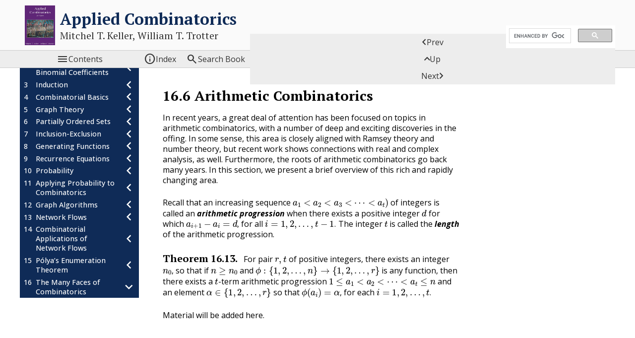

--- FILE ---
content_type: text/html
request_url: https://www.appliedcombinatorics.org/book/s_kitchensink_arithmetic-combinatorics.html
body_size: 11380
content:
<!DOCTYPE html>
<!--********************************************-->
<!--*       Generated from PreTeXt source      *-->
<!--*                                          *-->
<!--*         https://pretextbook.org          *-->
<!--*                                          *-->
<!--********************************************-->
<html lang="en-US" dir="ltr" data-darkmode="disabled">
<!--******************************************-->
<!--*  Authored with PreTeXt                 *-->
<!--*  pretextbook.org                       *-->
<!--*  Theme: default-modern                 *-->
<!--*  Palette: blues                        *-->
<!--******************************************-->
<head xmlns:og="http://ogp.me/ns#" xmlns:book="https://ogp.me/ns/book#">
<meta http-equiv="Content-Type" content="text/html; charset=UTF-8">
<title>AC Arithmetic Combinatorics</title>
<link rel="preconnect" href="https://fonts.googleapis.com">
<link rel="preconnect" href="https://fonts.gstatic.com" crossorigin="">
<link rel="stylesheet" href="https://fonts.googleapis.com/css2?family=Material+Symbols+Outlined:opsz,wght,FILL,GRAD@24,400,0,0">
<link href="_static/pretext/css/theme.css" rel="stylesheet" type="text/css">
<link href="_static/pretext/css/ol-markers.css" rel="stylesheet" type="text/css">
<script>
var runestoneMathReady = new Promise((resolve) => window.rsMathReady = resolve);
window.MathJax = {
  "tex": {
    "inlineMath": [
      [
        "\\(",
        "\\)"
      ]
    ],
    "tags": "none",
    "tagSide": "right",
    "tagIndent": ".8em",
    "packages": {
      "[+]": [
        "base",
        "extpfeil",
        "ams",
        "amscd",
        "color",
        "newcommand",
        "knowl"
      ]
    }
  },
  "options": {
    "ignoreHtmlClass": "tex2jax_ignore|ignore-math",
    "processHtmlClass": "process-math",
    "renderActions": {
      "findScript": [
        10,
        function (doc) {
            document.querySelectorAll('script[type^="math/tex"]').forEach(function(node) {
                var display = !!node.type.match(/; *mode=display/);
                var math = new doc.options.MathItem(node.textContent, doc.inputJax[0], display);
                var text = document.createTextNode('');
                node.parentNode.replaceChild(text, node);
                math.start = {node: text, delim: '', n: 0};
                math.end = {node: text, delim: '', n: 0};
                doc.math.push(math);
            });
        },
        ""
      ]
    }
  },
  "chtml": {
    "scale": 0.98,
    "mtextInheritFont": true
  },
  "loader": {
    "load": [
      "input/asciimath",
      "[tex]/extpfeil",
      "[tex]/amscd",
      "[tex]/color",
      "[tex]/newcommand",
      "[pretext]/mathjaxknowl3.js"
    ],
    "paths": {
      "pretext": "_static/pretext/js/lib"
    }
  },
  "startup": {
    pageReady() {
      return MathJax.startup.defaultPageReady().then(function () {
      console.log("in ready function");
      rsMathReady();
      }
    )}
  }
};
</script><script src="https://cdn.jsdelivr.net/npm/mathjax@3/es5/tex-chtml.js"></script><meta name="Keywords" content="Authored in PreTeXt">
<meta name="viewport" content="width=device-width, initial-scale=1.0">
<meta property="og:type" content="book">
<meta property="book:title" content="Applied Combinatorics">
<meta property="book:author" content="Mitchel T. Keller">
<meta property="book:author" content="William T. Trotter">
<script src="_static/pretext/js/lib/jquery.min.js"></script><script src="_static/pretext/js/lib/jquery.sticky.js"></script><script src="_static/pretext/js/lib/jquery.espy.min.js"></script><script src="_static/pretext/js/pretext.js"></script><script src="_static/pretext/js/pretext_add_on.js?x=1"></script><script src="_static/pretext/js/user_preferences.js"></script><!--** eBookCongig is necessary to configure interactive       **-->
<!--** Runestone components to run locally in reader's browser **-->
<!--** No external communication:                              **-->
<!--**     log level is 0, Runestone Services are disabled     **-->
<script type="text/javascript">
eBookConfig = {};
eBookConfig.useRunestoneServices = false;
eBookConfig.host = 'http://127.0.0.1:8000';
eBookConfig.course = 'PTX_Course_Title_Here';
eBookConfig.basecourse = 'PTX_Base_Course';
eBookConfig.isLoggedIn = false;
eBookConfig.email = '';
eBookConfig.isInstructor = false;
eBookConfig.logLevel = 0;
eBookConfig.username = '';
eBookConfig.readings = null;
eBookConfig.activities = null;
eBookConfig.downloadsEnabled = false;
eBookConfig.allow_pairs = false;
eBookConfig.enableScratchAC = false;
eBookConfig.build_info = "";
eBookConfig.python3 = null;
eBookConfig.runestone_version = '7.9.10';
eBookConfig.jobehost = '';
eBookConfig.proxyuri_runs = '';
eBookConfig.proxyuri_files = '';
eBookConfig.enable_chatcodes =  false;
</script>
<!--*** Runestone Services ***-->
<script src="_static/prefix-runtime.fea5c754ab3e056b.bundle.js"></script><script src="_static/prefix-723.3e6434f80549315a.bundle.js"></script><script src="_static/prefix-runestone.b37c97cbe7a5455b.bundle.js"></script><link rel="stylesheet" type="text/css" href="_static/prefix-723.3bccd435914aa0ff.css">
<link rel="stylesheet" type="text/css" href="_static/prefix-runestone.8141ae22fd347e48.css">
<script src="https://sagecell.sagemath.org/static/embedded_sagecell.js"></script><script src="_static/pretext/js/lti_iframe_resizer.js"></script><script async="" src="https://cse.google.com/cse.js?cx=009375931950235294692:hxgsc7lzdau"></script><script src="https://cdnjs.cloudflare.com/ajax/libs/lunr.js/2.3.9/lunr.min.js" integrity="sha512-4xUl/d6D6THrAnXAwGajXkoWaeMNwEKK4iNfq5DotEbLPAfk6FSxSP3ydNxqDgCw1c/0Z1Jg6L8h2j+++9BZmg==" crossorigin="anonymous" referrerpolicy="no-referrer"></script><script src="lunr-pretext-search-index.js" async=""></script><script src="_static/pretext/js/pretext_search.js"></script><script src="_static/pretext/js/lib/knowl.js"></script><!--knowl.js code controls Sage Cells within knowls--><script>sagecellEvalName='Evaluate (Sage)';
</script>
</head>
<body id="appcomb" class="pretext book ignore-math">
<a class="assistive" href="#ptx-content">Skip to main content</a><header id="ptx-masthead" class="ptx-masthead"><div class="ptx-banner">
<a id="logo-link" class="logo-link" target="_blank" href="httpw://www.appliedcombinatorics.org/"><img src="external/front-cover.png" alt="Logo image"></a><div class="title-container">
<h1 class="heading"><a href="app-comb.html"><span class="title">Applied Combinatorics</span></a></h1>
<p class="byline">Mitchel T. Keller, William T. Trotter</p>
</div>
</div></header><nav id="ptx-navbar" class="ptx-navbar navbar"><div class="ptx-navbar-contents">
<button class="toc-toggle button" title="Contents"><span class="icon material-symbols-outlined" aria-hidden="true">&#xe5d2;</span><span class="name">Contents</span></button><a class="index-button button" href="backmatter-5.html" title="Index"><span class="icon material-symbols-outlined" aria-hidden="true">&#xe88e;</span><span class="name">Index</span></a><div class="searchwrapper" role="search"><div class="gcse-search"></div></div>
<div class="searchbox">
<div class="searchwidget"><button id="searchbutton" class="searchbutton button" type="button" title="Search book"><span class="icon material-symbols-outlined" aria-hidden="true">&#xe8b6;</span><span class="name">Search Book</span></button></div>
<div id="searchresultsplaceholder" class="searchresultsplaceholder" style="display: none">
<div class="search-results-controls">
<input aria-label="Search term" id="ptxsearch" class="ptxsearch" type="text" name="terms" placeholder="Search term"><button title="Close search" id="closesearchresults" class="closesearchresults"><span class="material-symbols-outlined">close</span></button>
</div>
<h2 class="search-results-heading">Search Results: </h2>
<div id="searchempty" class="searchempty"><span>No results.</span></div>
<ol id="searchresults" class="searchresults"></ol>
</div>
</div>
<span class="nav-other-controls"></span><span class="treebuttons"><a class="previous-button button" href="s_kitchensink_zero-one-matrices.html" title="Previous"><span class="icon material-symbols-outlined" aria-hidden="true">&#xe5cb;</span><span class="name">Prev</span></a><a class="up-button button" href="ch_kitchensink.html" title="Up"><span class="icon material-symbols-outlined" aria-hidden="true">&#xe5ce;</span><span class="name">Up</span></a><a class="next-button button" href="s_kitchensink_lovasz-local.html" title="Next"><span class="name">Next</span><span class="icon material-symbols-outlined" aria-hidden="true">&#xe5cc;</span></a></span>
</div></nav><div id="latex-macros" class="hidden-content process-math" style="display:none"><span class="process-math">\(\newcommand{\set}[1]{\{1,2,\dotsc,#1\,\}}
\newcommand{\ints}{\mathbb{Z}}
\newcommand{\posints}{\mathbb{N}}
\newcommand{\rats}{\mathbb{Q}}
\newcommand{\reals}{\mathbb{R}}
\newcommand{\complexes}{\mathbb{C}}
\newcommand{\twospace}{\mathbb{R}^2}
\newcommand{\threepace}{\mathbb{R}^3}
\newcommand{\dspace}{\mathbb{R}^d}
\newcommand{\nni}{\mathbb{N}_0}
\newcommand{\nonnegints}{\mathbb{N}_0}
\newcommand{\dom}{\operatorname{dom}}
\newcommand{\ran}{\operatorname{ran}}
\newcommand{\prob}{\operatorname{prob}}
\newcommand{\Prob}{\operatorname{Prob}}
\newcommand{\height}{\operatorname{height}}
\newcommand{\width}{\operatorname{width}}
\newcommand{\length}{\operatorname{length}}
\newcommand{\crit}{\operatorname{crit}}
\newcommand{\inc}{\operatorname{inc}}
\newcommand{\HP}{\mathbf{H_P}}
\newcommand{\HCP}{\mathbf{H^c_P}}
\newcommand{\GP}{\mathbf{G_P}}
\newcommand{\GQ}{\mathbf{G_Q}}
\newcommand{\AG}{\mathbf{A_G}}
\newcommand{\GCP}{\mathbf{G^c_P}}
\newcommand{\PXP}{\mathbf{P}=(X,P)}
\newcommand{\QYQ}{\mathbf{Q}=(Y,Q)}
\newcommand{\GVE}{\mathbf{G}=(V,E)}
\newcommand{\HWF}{\mathbf{H}=(W,F)}
\newcommand{\bfC}{\mathbf{C}}
\newcommand{\bfG}{\mathbf{G}}
\newcommand{\bfH}{\mathbf{H}}
\newcommand{\bfF}{\mathbf{F}}
\newcommand{\bfI}{\mathbf{I}}
\newcommand{\bfK}{\mathbf{K}}
\newcommand{\bfP}{\mathbf{P}}
\newcommand{\bfQ}{\mathbf{Q}}
\newcommand{\bfR}{\mathbf{R}}
\newcommand{\bfS}{\mathbf{S}}
\newcommand{\bfT}{\mathbf{T}}
\newcommand{\bfNP}{\mathbf{NP}}
\newcommand{\bftwo}{\mathbf{2}}
\newcommand{\cgA}{\mathcal{A}}
\newcommand{\cgB}{\mathcal{B}}
\newcommand{\cgC}{\mathcal{C}}
\newcommand{\cgD}{\mathcal{D}}
\newcommand{\cgE}{\mathcal{E}}
\newcommand{\cgF}{\mathcal{F}}
\newcommand{\cgG}{\mathcal{G}}
\newcommand{\cgM}{\mathcal{M}}
\newcommand{\cgN}{\mathcal{N}}
\newcommand{\cgP}{\mathcal{P}}
\newcommand{\cgR}{\mathcal{R}}
\newcommand{\cgS}{\mathcal{S}}
\newcommand{\bfn}{\mathbf{n}}
\newcommand{\bfm}{\mathbf{m}}
\newcommand{\bfk}{\mathbf{k}}
\newcommand{\bfs}{\mathbf{s}}
\newcommand{\bijection}{\xrightarrow[\text{onto}]{\text{$1$--$1$}}}
\newcommand{\injection}{\xrightarrow[]{\text{$1$--$1$}}}
\newcommand{\surjection}{\xrightarrow[\text{onto}]{}}
\newcommand{\nin}{\not\in}
\newcommand{\prufer}{\text{prüfer}}
\DeclareMathOperator{\fix}{fix}
\DeclareMathOperator{\stab}{stab}
\DeclareMathOperator{\var}{var}
\newcommand{\inv}{^{-1}}
\newcommand{\lt}{&lt;}
\newcommand{\gt}{&gt;}
\newcommand{\amp}{&amp;}
\definecolor{fillinmathshade}{gray}{0.9}
\newcommand{\fillinmath}[1]{\mathchoice{\colorbox{fillinmathshade}{$\displaystyle     \phantom{\,#1\,}$}}{\colorbox{fillinmathshade}{$\textstyle        \phantom{\,#1\,}$}}{\colorbox{fillinmathshade}{$\scriptstyle      \phantom{\,#1\,}$}}{\colorbox{fillinmathshade}{$\scriptscriptstyle\phantom{\,#1\,}$}}}
\)</span></div>
<div class="ptx-page">
<div id="ptx-sidebar" class="ptx-sidebar"><nav id="ptx-toc" class="ptx-toc depth2 focused" data-preexpanded-levels="0" data-max-levels="2"><ul class="structural toc-item-list contains-active">
<li class="toc-item toc-frontmatter">
<div class="toc-title-box"><a href="app-comb-2.html" class="internal"><span class="title">Front Matter</span></a></div>
<ul class="structural toc-item-list">
<li class="toc-item toc-colophon"><div class="toc-title-box"><a href="app-comb-2-3.html" class="internal"><span class="title">Colophon</span></a></div></li>
<li class="toc-item toc-biography"><div class="toc-title-box"><a href="app-comb-2-4.html" class="internal"><span class="title">About William T. Trotter</span></a></div></li>
<li class="toc-item toc-biography"><div class="toc-title-box"><a href="app-comb-2-5.html" class="internal"><span class="title">About Mitchel T. Keller</span></a></div></li>
<li class="toc-item toc-acknowledgement"><div class="toc-title-box"><a href="app-comb-2-6.html" class="internal"><span class="title">Acknowledgements</span></a></div></li>
<li class="toc-item toc-preface"><div class="toc-title-box"><a href="app-comb-2-7.html" class="internal"><span class="title">Preface</span></a></div></li>
<li class="toc-item toc-preface"><div class="toc-title-box"><a href="app-comb-2-8.html" class="internal"><span class="title">Preface to 2017 Edition</span></a></div></li>
<li class="toc-item toc-preface"><div class="toc-title-box"><a href="preface-2016.html" class="internal"><span class="title">Preface to 2016 Edition</span></a></div></li>
<li class="toc-item toc-preface"><div class="toc-title-box"><a href="ch_prologue.html" class="internal"><span class="title">Prologue</span></a></div></li>
</ul>
</li>
<li class="toc-item toc-chapter">
<div class="toc-title-box"><a href="ch_intro.html" class="internal"><span class="codenumber">1</span> <span class="title">An Introduction to Combinatorics</span></a></div>
<ul class="structural toc-item-list">
<li class="toc-item toc-section"><div class="toc-title-box"><a href="s_intro_intro.html" class="internal"><span class="codenumber">1.1</span> <span class="title">Introduction</span></a></div></li>
<li class="toc-item toc-section"><div class="toc-title-box"><a href="s_intro_enum.html" class="internal"><span class="codenumber">1.2</span> <span class="title">Enumeration</span></a></div></li>
<li class="toc-item toc-section"><div class="toc-title-box"><a href="s_intro_graph.html" class="internal"><span class="codenumber">1.3</span> <span class="title">Combinatorics and Graph Theory</span></a></div></li>
<li class="toc-item toc-section"><div class="toc-title-box"><a href="s_intro_number.html" class="internal"><span class="codenumber">1.4</span> <span class="title">Combinatorics and Number Theory</span></a></div></li>
<li class="toc-item toc-section"><div class="toc-title-box"><a href="s_intro_geom.html" class="internal"><span class="codenumber">1.5</span> <span class="title">Combinatorics and Geometry</span></a></div></li>
<li class="toc-item toc-section"><div class="toc-title-box"><a href="s_intro_opt.html" class="internal"><span class="codenumber">1.6</span> <span class="title">Combinatorics and Optimization</span></a></div></li>
<li class="toc-item toc-section"><div class="toc-title-box"><a href="s_intro_sudoku.html" class="internal"><span class="codenumber">1.7</span> <span class="title">Sudoku Puzzles</span></a></div></li>
<li class="toc-item toc-section"><div class="toc-title-box"><a href="s_intro_discussion.html" class="internal"><span class="codenumber">1.8</span> <span class="title">Discussion</span></a></div></li>
</ul>
</li>
<li class="toc-item toc-chapter">
<div class="toc-title-box"><a href="ch_strings.html" class="internal"><span class="codenumber">2</span> <span class="title">Strings, Sets, and Binomial Coefficients</span></a></div>
<ul class="structural toc-item-list">
<li class="toc-item toc-section"><div class="toc-title-box"><a href="s_strings_intro.html" class="internal"><span class="codenumber">2.1</span> <span class="title">Strings: A First Look</span></a></div></li>
<li class="toc-item toc-section"><div class="toc-title-box"><a href="s_strings_permutations.html" class="internal"><span class="codenumber">2.2</span> <span class="title">Permutations</span></a></div></li>
<li class="toc-item toc-section"><div class="toc-title-box"><a href="s_strings_combinations.html" class="internal"><span class="codenumber">2.3</span> <span class="title">Combinations</span></a></div></li>
<li class="toc-item toc-section"><div class="toc-title-box"><a href="s_strings_comb-proof.html" class="internal"><span class="codenumber">2.4</span> <span class="title">Combinatorial Proofs</span></a></div></li>
<li class="toc-item toc-section"><div class="toc-title-box"><a href="s_strings_bin-coeff.html" class="internal"><span class="codenumber">2.5</span> <span class="title">The Ubiquitous Nature of Binomial Coefficients</span></a></div></li>
<li class="toc-item toc-section"><div class="toc-title-box"><a href="s_strings_binom-thm.html" class="internal"><span class="codenumber">2.6</span> <span class="title">The Binomial Theorem</span></a></div></li>
<li class="toc-item toc-section"><div class="toc-title-box"><a href="s_strings_multinom.html" class="internal"><span class="codenumber">2.7</span> <span class="title">Multinomial Coefficients</span></a></div></li>
<li class="toc-item toc-section"><div class="toc-title-box"><a href="s_strings_discussion.html" class="internal"><span class="codenumber">2.8</span> <span class="title">Discussion</span></a></div></li>
<li class="toc-item toc-exercises"><div class="toc-title-box"><a href="s_strings_exercises.html" class="internal"><span class="codenumber">2.9</span> <span class="title">Exercises</span></a></div></li>
</ul>
</li>
<li class="toc-item toc-chapter">
<div class="toc-title-box"><a href="ch_induction.html" class="internal"><span class="codenumber">3</span> <span class="title">Induction</span></a></div>
<ul class="structural toc-item-list">
<li class="toc-item toc-section"><div class="toc-title-box"><a href="s_induction_intro.html" class="internal"><span class="codenumber">3.1</span> <span class="title">Introduction</span></a></div></li>
<li class="toc-item toc-section"><div class="toc-title-box"><a href="s_induction_posintsord.html" class="internal"><span class="codenumber">3.2</span> <span class="title">The Positive Integers are Well Ordered</span></a></div></li>
<li class="toc-item toc-section"><div class="toc-title-box"><a href="s_induction_statements.html" class="internal"><span class="codenumber">3.3</span> <span class="title">The Meaning of Statements</span></a></div></li>
<li class="toc-item toc-section"><div class="toc-title-box"><a href="s_induction_bincoeffs.html" class="internal"><span class="codenumber">3.4</span> <span class="title">Binomial Coefficients Revisited</span></a></div></li>
<li class="toc-item toc-section">
<div class="toc-title-box"><a href="s_induction_recursion.html" class="internal"><span class="codenumber">3.5</span> <span class="title">Solving Combinatorial Problems Recursively</span></a></div>
<ul class="structural toc-item-list">
<li class="toc-item toc-subsection"><div class="toc-title-box"><a href="s_induction_recursion.html#s_induction_gcd" class="internal"><span class="codenumber">3.5.1</span> <span class="title">Finding Greatest Common Divisors</span></a></div></li>
<li class="toc-item toc-subsection"><div class="toc-title-box"><a href="s_induction_recursion.html#s_induction_recursion_sorting" class="internal"><span class="codenumber">3.5.2</span> <span class="title">Sorting</span></a></div></li>
</ul>
</li>
<li class="toc-item toc-section"><div class="toc-title-box"><a href="s_induction_induction.html" class="internal"><span class="codenumber">3.6</span> <span class="title">Mathematical Induction</span></a></div></li>
<li class="toc-item toc-section"><div class="toc-title-box"><a href="s_induction_inductdefs.html" class="internal"><span class="codenumber">3.7</span> <span class="title">Inductive Definitions</span></a></div></li>
<li class="toc-item toc-section"><div class="toc-title-box"><a href="s_induction_proofs.html" class="internal"><span class="codenumber">3.8</span> <span class="title">Proofs by Induction</span></a></div></li>
<li class="toc-item toc-section"><div class="toc-title-box"><a href="s_induction_strong-induction.html" class="internal"><span class="codenumber">3.9</span> <span class="title">Strong Induction</span></a></div></li>
<li class="toc-item toc-section"><div class="toc-title-box"><a href="s_induction_discussion.html" class="internal"><span class="codenumber">3.10</span> <span class="title">Discussion</span></a></div></li>
<li class="toc-item toc-exercises"><div class="toc-title-box"><a href="s_induction_exercises.html" class="internal"><span class="codenumber">3.11</span> <span class="title">Exercises</span></a></div></li>
</ul>
</li>
<li class="toc-item toc-chapter">
<div class="toc-title-box"><a href="ch_basics.html" class="internal"><span class="codenumber">4</span> <span class="title">Combinatorial Basics</span></a></div>
<ul class="structural toc-item-list">
<li class="toc-item toc-section"><div class="toc-title-box"><a href="s_basics_pigeonhole.html" class="internal"><span class="codenumber">4.1</span> <span class="title">The Pigeon Hole Principle</span></a></div></li>
<li class="toc-item toc-section">
<div class="toc-title-box"><a href="s_basics_complexity.html" class="internal"><span class="codenumber">4.2</span> <span class="title">An Introduction to Complexity Theory</span></a></div>
<ul class="structural toc-item-list">
<li class="toc-item toc-subsection"><div class="toc-title-box"><a href="s_basics_complexity.html#s_basics_questions" class="internal"><span class="codenumber">4.2.1</span> <span class="title">Three Questions</span></a></div></li>
<li class="toc-item toc-subsection"><div class="toc-title-box"><a href="s_basics_complexity.html#s_basics_complexity-4" class="internal"><span class="codenumber">4.2.2</span> <span class="title">Certificates</span></a></div></li>
<li class="toc-item toc-subsection"><div class="toc-title-box"><a href="s_basics_complexity.html#s_basics_complexity-5" class="internal"><span class="codenumber">4.2.3</span> <span class="title">Operations</span></a></div></li>
<li class="toc-item toc-subsection"><div class="toc-title-box"><a href="s_basics_complexity.html#s_basics_complexity-6" class="internal"><span class="codenumber">4.2.4</span> <span class="title">Input Size</span></a></div></li>
</ul>
</li>
<li class="toc-item toc-section"><div class="toc-title-box"><a href="s_basics_big-oh.html" class="internal"><span class="codenumber">4.3</span> <span class="title">The Big “Oh” and Little “Oh” Notations</span></a></div></li>
<li class="toc-item toc-section">
<div class="toc-title-box"><a href="s_basics_exact.html" class="internal"><span class="codenumber">4.4</span> <span class="title">Exact Versus Approximate</span></a></div>
<ul class="structural toc-item-list">
<li class="toc-item toc-subsection"><div class="toc-title-box"><a href="s_basics_exact.html#s_basics_exact-3" class="internal"><span class="codenumber">4.4.1</span> <span class="title">Approximate and Asymptotic Solutions</span></a></div></li>
<li class="toc-item toc-subsection"><div class="toc-title-box"><a href="s_basics_exact.html#s_basics_exact-4" class="internal"><span class="codenumber">4.4.2</span> <span class="title">Polynomial Time Algorithms</span></a></div></li>
<li class="toc-item toc-subsection"><div class="toc-title-box"><a href="s_basics_exact.html#s_basics_exact-5" class="internal"><span class="codenumber">4.4.3</span> <span class="title"><span class="process-math">\(\cgP=\cgN\cgP\text{?}\)</span></span></a></div></li>
</ul>
</li>
<li class="toc-item toc-section"><div class="toc-title-box"><a href="s_basics_discussion.html" class="internal"><span class="codenumber">4.5</span> <span class="title">Discussion</span></a></div></li>
<li class="toc-item toc-exercises"><div class="toc-title-box"><a href="s_basics_exercises.html" class="internal"><span class="codenumber">4.6</span> <span class="title">Exercises</span></a></div></li>
</ul>
</li>
<li class="toc-item toc-chapter">
<div class="toc-title-box"><a href="ch_graphs.html" class="internal"><span class="codenumber">5</span> <span class="title">Graph Theory</span></a></div>
<ul class="structural toc-item-list">
<li class="toc-item toc-section"><div class="toc-title-box"><a href="s_graphs_intro.html" class="internal"><span class="codenumber">5.1</span> <span class="title">Basic Notation and Terminology for Graphs</span></a></div></li>
<li class="toc-item toc-section"><div class="toc-title-box"><a href="s_graphs_multigraphs.html" class="internal"><span class="codenumber">5.2</span> <span class="title">Multigraphs:  Loops and Multiple Edges</span></a></div></li>
<li class="toc-item toc-section"><div class="toc-title-box"><a href="s_graphs_eulerham.html" class="internal"><span class="codenumber">5.3</span> <span class="title">Eulerian and Hamiltonian Graphs</span></a></div></li>
<li class="toc-item toc-section">
<div class="toc-title-box"><a href="s_graphs_color.html" class="internal"><span class="codenumber">5.4</span> <span class="title">Graph Coloring</span></a></div>
<ul class="structural toc-item-list">
<li class="toc-item toc-subsection"><div class="toc-title-box"><a href="s_graphs_color.html#s_graphs_color-3" class="internal"><span class="codenumber">5.4.1</span> <span class="title">Bipartite Graphs</span></a></div></li>
<li class="toc-item toc-subsection"><div class="toc-title-box"><a href="s_graphs_color.html#s_graphs_color-4" class="internal"><span class="codenumber">5.4.2</span> <span class="title">Cliques and Chromatic Number</span></a></div></li>
<li class="toc-item toc-subsection"><div class="toc-title-box"><a href="s_graphs_color.html#s_graphs_color-5" class="internal"><span class="codenumber">5.4.3</span> <span class="title">Can We Determine Chromatic Number?</span></a></div></li>
</ul>
</li>
<li class="toc-item toc-section"><div class="toc-title-box"><a href="s_graphs_planar.html" class="internal"><span class="codenumber">5.5</span> <span class="title">Planar Graphs</span></a></div></li>
<li class="toc-item toc-section"><div class="toc-title-box"><a href="s_graphs_counting-trees.html" class="internal"><span class="codenumber">5.6</span> <span class="title">Counting Labeled Trees</span></a></div></li>
<li class="toc-item toc-section"><div class="toc-title-box"><a href="s_graphs_complexity.html" class="internal"><span class="codenumber">5.7</span> <span class="title">A Digression into Complexity Theory</span></a></div></li>
<li class="toc-item toc-section"><div class="toc-title-box"><a href="s_graphs_discussion.html" class="internal"><span class="codenumber">5.8</span> <span class="title">Discussion</span></a></div></li>
<li class="toc-item toc-exercises"><div class="toc-title-box"><a href="s_graphs_exercises.html" class="internal"><span class="codenumber">5.9</span> <span class="title">Exercises</span></a></div></li>
</ul>
</li>
<li class="toc-item toc-chapter">
<div class="toc-title-box"><a href="ch_posets.html" class="internal"><span class="codenumber">6</span> <span class="title">Partially Ordered Sets</span></a></div>
<ul class="structural toc-item-list">
<li class="toc-item toc-section"><div class="toc-title-box"><a href="s_posets_intro.html" class="internal"><span class="codenumber">6.1</span> <span class="title">Basic Notation and Terminology</span></a></div></li>
<li class="toc-item toc-section"><div class="toc-title-box"><a href="s_posets_additional-concepts.html" class="internal"><span class="codenumber">6.2</span> <span class="title">Additional Concepts for Posets</span></a></div></li>
<li class="toc-item toc-section"><div class="toc-title-box"><a href="s_posets_dilworth.html" class="internal"><span class="codenumber">6.3</span> <span class="title">Dilworth’s Chain Covering Theorem and its Dual</span></a></div></li>
<li class="toc-item toc-section"><div class="toc-title-box"><a href="s_posets_sorting.html" class="internal"><span class="codenumber">6.4</span> <span class="title">Linear Extensions of Partially Ordered Sets</span></a></div></li>
<li class="toc-item toc-section">
<div class="toc-title-box"><a href="s_posets_subset-lattice.html" class="internal"><span class="codenumber">6.5</span> <span class="title">The Subset Lattice</span></a></div>
<ul class="structural toc-item-list"><li class="toc-item toc-subsection"><div class="toc-title-box"><a href="s_posets_subset-lattice.html#ss_posets_subset-lattice_sperner" class="internal"><span class="codenumber">6.5.1</span> <span class="title">Sperner’s Theorem</span></a></div></li></ul>
</li>
<li class="toc-item toc-section"><div class="toc-title-box"><a href="s_posets_intervalorder.html" class="internal"><span class="codenumber">6.6</span> <span class="title">Interval Orders</span></a></div></li>
<li class="toc-item toc-section"><div class="toc-title-box"><a href="s_posets_intervalorder_findrep.html" class="internal"><span class="codenumber">6.7</span> <span class="title">Finding a Representation of an Interval Order</span></a></div></li>
<li class="toc-item toc-section"><div class="toc-title-box"><a href="s_posets_dilworth-intord.html" class="internal"><span class="codenumber">6.8</span> <span class="title">Dilworth’s Theorem for Interval Orders</span></a></div></li>
<li class="toc-item toc-section"><div class="toc-title-box"><a href="s_posets_discussion.html" class="internal"><span class="codenumber">6.9</span> <span class="title">Discussion</span></a></div></li>
<li class="toc-item toc-exercises"><div class="toc-title-box"><a href="s_posets_exercises.html" class="internal"><span class="codenumber">6.10</span> <span class="title">Exercises</span></a></div></li>
</ul>
</li>
<li class="toc-item toc-chapter">
<div class="toc-title-box"><a href="ch_inclusion-exclusion.html" class="internal"><span class="codenumber">7</span> <span class="title">Inclusion-Exclusion</span></a></div>
<ul class="structural toc-item-list">
<li class="toc-item toc-section"><div class="toc-title-box"><a href="s_inclusion-exclusion_intro.html" class="internal"><span class="codenumber">7.1</span> <span class="title">Introduction</span></a></div></li>
<li class="toc-item toc-section"><div class="toc-title-box"><a href="s_inclusion-exclusion_statement.html" class="internal"><span class="codenumber">7.2</span> <span class="title">The Inclusion-Exclusion Formula</span></a></div></li>
<li class="toc-item toc-section"><div class="toc-title-box"><a href="s_inclusion-exclusion_surjections.html" class="internal"><span class="codenumber">7.3</span> <span class="title">Enumerating Surjections</span></a></div></li>
<li class="toc-item toc-section"><div class="toc-title-box"><a href="s_inclusion-exclusion_derangements.html" class="internal"><span class="codenumber">7.4</span> <span class="title">Derangements</span></a></div></li>
<li class="toc-item toc-section"><div class="toc-title-box"><a href="s_inclusion-exclusion_euler-phi.html" class="internal"><span class="codenumber">7.5</span> <span class="title">The Euler phi-Function</span></a></div></li>
<li class="toc-item toc-section"><div class="toc-title-box"><a href="s_inclusion-exclusion_discussion.html" class="internal"><span class="codenumber">7.6</span> <span class="title">Discussion</span></a></div></li>
<li class="toc-item toc-exercises"><div class="toc-title-box"><a href="s_inclusion-exclusion_exercises.html" class="internal"><span class="codenumber">7.7</span> <span class="title">Exercises</span></a></div></li>
</ul>
</li>
<li class="toc-item toc-chapter">
<div class="toc-title-box"><a href="ch_genfunction.html" class="internal"><span class="codenumber">8</span> <span class="title">Generating Functions</span></a></div>
<ul class="structural toc-item-list">
<li class="toc-item toc-section"><div class="toc-title-box"><a href="s_genfunction_intro.html" class="internal"><span class="codenumber">8.1</span> <span class="title">Basic Notation and Terminology</span></a></div></li>
<li class="toc-item toc-section"><div class="toc-title-box"><a href="s_genfunction_distributions.html" class="internal"><span class="codenumber">8.2</span> <span class="title">Another look at distributing apples or folders</span></a></div></li>
<li class="toc-item toc-section"><div class="toc-title-box"><a href="s_genfunction_gen-bin-thm.html" class="internal"><span class="codenumber">8.3</span> <span class="title">Newton’s Binomial Theorem</span></a></div></li>
<li class="toc-item toc-section"><div class="toc-title-box"><a href="s_genfunction_binom-app.html" class="internal"><span class="codenumber">8.4</span> <span class="title">An Application of the Binomial Theorem</span></a></div></li>
<li class="toc-item toc-section"><div class="toc-title-box"><a href="s_genfunction_partitions-integer.html" class="internal"><span class="codenumber">8.5</span> <span class="title">Partitions of an Integer</span></a></div></li>
<li class="toc-item toc-section"><div class="toc-title-box"><a href="s_genfunction_exponential.html" class="internal"><span class="codenumber">8.6</span> <span class="title">Exponential generating functions</span></a></div></li>
<li class="toc-item toc-section"><div class="toc-title-box"><a href="s_genfunction_discussion.html" class="internal"><span class="codenumber">8.7</span> <span class="title">Discussion</span></a></div></li>
<li class="toc-item toc-exercises"><div class="toc-title-box"><a href="s_genfunction_exercises.html" class="internal"><span class="codenumber">8.8</span> <span class="title">Exercises</span></a></div></li>
</ul>
</li>
<li class="toc-item toc-chapter">
<div class="toc-title-box"><a href="ch_recurrence.html" class="internal"><span class="codenumber">9</span> <span class="title">Recurrence Equations</span></a></div>
<ul class="structural toc-item-list">
<li class="toc-item toc-section">
<div class="toc-title-box"><a href="s_recurrence_intro.html" class="internal"><span class="codenumber">9.1</span> <span class="title">Introduction</span></a></div>
<ul class="structural toc-item-list">
<li class="toc-item toc-subsection"><div class="toc-title-box"><a href="s_recurrence_intro.html#s_recurrence_intro_fib" class="internal"><span class="codenumber">9.1.1</span> <span class="title">Fibonacci numbers</span></a></div></li>
<li class="toc-item toc-subsection"><div class="toc-title-box"><a href="s_recurrence_intro.html#s_recurrence_intro_strings" class="internal"><span class="codenumber">9.1.2</span> <span class="title">Recurrences for strings</span></a></div></li>
<li class="toc-item toc-subsection"><div class="toc-title-box"><a href="s_recurrence_intro.html#s_recurrence_intro_lines" class="internal"><span class="codenumber">9.1.3</span> <span class="title">Lines and regions in the plane</span></a></div></li>
</ul>
</li>
<li class="toc-item toc-section"><div class="toc-title-box"><a href="s_recurrence_linear.html" class="internal"><span class="codenumber">9.2</span> <span class="title">Linear Recurrence Equations</span></a></div></li>
<li class="toc-item toc-section">
<div class="toc-title-box"><a href="s_recurrence_adv-ops.html" class="internal"><span class="codenumber">9.3</span> <span class="title">Advancement Operators</span></a></div>
<ul class="structural toc-item-list">
<li class="toc-item toc-subsection"><div class="toc-title-box"><a href="s_recurrence_adv-ops.html#s_recurrence_adv-ops_const-coeff" class="internal"><span class="codenumber">9.3.1</span> <span class="title">Constant Coefficient Equations</span></a></div></li>
<li class="toc-item toc-subsection"><div class="toc-title-box"><a href="s_recurrence_adv-ops.html#s_recurrence_adv-ops_roots-factors" class="internal"><span class="codenumber">9.3.2</span> <span class="title">Roots and Factors</span></a></div></li>
<li class="toc-item toc-subsection"><div class="toc-title-box"><a href="s_recurrence_adv-ops.html#s_recurrence_adv-ops_zero" class="internal"><span class="codenumber">9.3.3</span> <span class="title">What’s Special About Zero?</span></a></div></li>
</ul>
</li>
<li class="toc-item toc-section">
<div class="toc-title-box"><a href="s_recurrence_solving.html" class="internal"><span class="codenumber">9.4</span> <span class="title">Solving advancement operator equations</span></a></div>
<ul class="structural toc-item-list">
<li class="toc-item toc-subsection"><div class="toc-title-box"><a href="s_recurrence_solving.html#s_recurrence_solving_homogeneous" class="internal"><span class="codenumber">9.4.1</span> <span class="title">Homogeneous equations</span></a></div></li>
<li class="toc-item toc-subsection"><div class="toc-title-box"><a href="s_recurrence_solving.html#s_recurrence_solving_nonhomogeneous" class="internal"><span class="codenumber">9.4.2</span> <span class="title">Nonhomogeneous equations</span></a></div></li>
</ul>
</li>
<li class="toc-item toc-section">
<div class="toc-title-box"><a href="s_recurrence_rigorous.html" class="internal"><span class="codenumber">9.5</span> <span class="title">Formalizing our approach to recurrence equations</span></a></div>
<ul class="structural toc-item-list">
<li class="toc-item toc-subsection"><div class="toc-title-box"><a href="s_recurrence_rigorous.html#s_recurrence_rigorous_principal" class="internal"><span class="codenumber">9.5.1</span> <span class="title">The Principal Theorem</span></a></div></li>
<li class="toc-item toc-subsection"><div class="toc-title-box"><a href="s_recurrence_rigorous.html#s_recurrence_rigorous_start" class="internal"><span class="codenumber">9.5.2</span> <span class="title">The Starting Case</span></a></div></li>
<li class="toc-item toc-subsection"><div class="toc-title-box"><a href="s_recurrence_rigorous.html#s_recurrence_rigorous_repeated" class="internal"><span class="codenumber">9.5.3</span> <span class="title">Repeated Roots</span></a></div></li>
<li class="toc-item toc-subsection"><div class="toc-title-box"><a href="s_recurrence_rigorous.html#s_recurrence_rigorous_general" class="internal"><span class="codenumber">9.5.4</span> <span class="title">The General Case</span></a></div></li>
</ul>
</li>
<li class="toc-item toc-section"><div class="toc-title-box"><a href="s_recurrence_genfunction.html" class="internal"><span class="codenumber">9.6</span> <span class="title">Using generating functions to solve recurrences</span></a></div></li>
<li class="toc-item toc-section"><div class="toc-title-box"><a href="s_recurrence_rubots.html" class="internal"><span class="codenumber">9.7</span> <span class="title">Solving a nonlinear recurrence</span></a></div></li>
<li class="toc-item toc-section"><div class="toc-title-box"><a href="s_recurrence_discussion.html" class="internal"><span class="codenumber">9.8</span> <span class="title">Discussion</span></a></div></li>
<li class="toc-item toc-exercises"><div class="toc-title-box"><a href="s_recurrence_exercises.html" class="internal"><span class="codenumber">9.9</span> <span class="title">Exercises</span></a></div></li>
</ul>
</li>
<li class="toc-item toc-chapter">
<div class="toc-title-box"><a href="ch_probability.html" class="internal"><span class="codenumber">10</span> <span class="title">Probability</span></a></div>
<ul class="structural toc-item-list">
<li class="toc-item toc-section"><div class="toc-title-box"><a href="s_probability_intro.html" class="internal"><span class="codenumber">10.1</span> <span class="title">An Introduction to Probability</span></a></div></li>
<li class="toc-item toc-section">
<div class="toc-title-box"><a href="s_probability_conditional.html" class="internal"><span class="codenumber">10.2</span> <span class="title">Conditional Probability and Independent Events</span></a></div>
<ul class="structural toc-item-list"><li class="toc-item toc-subsection"><div class="toc-title-box"><a href="s_probability_conditional.html#s_probability_conditional-3" class="internal"><span class="codenumber">10.2.1</span> <span class="title">Independent Events</span></a></div></li></ul>
</li>
<li class="toc-item toc-section"><div class="toc-title-box"><a href="s_probability_bernoulli-trials.html" class="internal"><span class="codenumber">10.3</span> <span class="title">Bernoulli Trials</span></a></div></li>
<li class="toc-item toc-section">
<div class="toc-title-box"><a href="s_probability_discrete-random-variables.html" class="internal"><span class="codenumber">10.4</span> <span class="title">Discrete Random Variables</span></a></div>
<ul class="structural toc-item-list">
<li class="toc-item toc-subsection"><div class="toc-title-box"><a href="s_probability_discrete-random-variables.html#s_probability_discrete-random-variables-3" class="internal"><span class="codenumber">10.4.1</span> <span class="title">The Linearity of Expectation</span></a></div></li>
<li class="toc-item toc-subsection"><div class="toc-title-box"><a href="s_probability_discrete-random-variables.html#s_probability_discrete-random-variables-4" class="internal"><span class="codenumber">10.4.2</span> <span class="title">Implications for Bernoulli Trials</span></a></div></li>
</ul>
</li>
<li class="toc-item toc-section">
<div class="toc-title-box"><a href="s_probability_central-tendency.html" class="internal"><span class="codenumber">10.5</span> <span class="title">Central Tendency</span></a></div>
<ul class="structural toc-item-list"><li class="toc-item toc-subsection"><div class="toc-title-box"><a href="s_probability_central-tendency.html#s_probability_central-tendency-3" class="internal"><span class="codenumber">10.5.1</span> <span class="title">Variance and Standard Deviation</span></a></div></li></ul>
</li>
<li class="toc-item toc-section"><div class="toc-title-box"><a href="s_probability_infinite-outcomes.html" class="internal"><span class="codenumber">10.6</span> <span class="title">Probability Spaces with Infinitely Many Outcomes</span></a></div></li>
<li class="toc-item toc-section"><div class="toc-title-box"><a href="s_probability_discussion.html" class="internal"><span class="codenumber">10.7</span> <span class="title">Discussion</span></a></div></li>
<li class="toc-item toc-exercises"><div class="toc-title-box"><a href="s_probability_exercises.html" class="internal"><span class="codenumber">10.8</span> <span class="title">Exercises</span></a></div></li>
</ul>
</li>
<li class="toc-item toc-chapter">
<div class="toc-title-box"><a href="ch_probmeth.html" class="internal"><span class="codenumber">11</span> <span class="title">Applying Probability to Combinatorics</span></a></div>
<ul class="structural toc-item-list">
<li class="toc-item toc-section"><div class="toc-title-box"><a href="s_probmeth_graph-ramsey.html" class="internal"><span class="codenumber">11.1</span> <span class="title">A First Taste of Ramsey Theory</span></a></div></li>
<li class="toc-item toc-section"><div class="toc-title-box"><a href="s_ramsey_small.html" class="internal"><span class="codenumber">11.2</span> <span class="title">Small Ramsey Numbers</span></a></div></li>
<li class="toc-item toc-section"><div class="toc-title-box"><a href="s_ramsey_estimatesize.html" class="internal"><span class="codenumber">11.3</span> <span class="title">Estimating Ramsey Numbers</span></a></div></li>
<li class="toc-item toc-section"><div class="toc-title-box"><a href="s_ramsey_probability.html" class="internal"><span class="codenumber">11.4</span> <span class="title">Applying Probability to Ramsey Theory</span></a></div></li>
<li class="toc-item toc-section"><div class="toc-title-box"><a href="s_ramsey_theorem.html" class="internal"><span class="codenumber">11.5</span> <span class="title">Ramsey’s Theorem</span></a></div></li>
<li class="toc-item toc-section">
<div class="toc-title-box"><a href="s_ramsey_girth.html" class="internal"><span class="codenumber">11.6</span> <span class="title">The Probabilistic Method</span></a></div>
<ul class="structural toc-item-list"><li class="toc-item toc-subsection"><div class="toc-title-box"><a href="s_ramsey_girth.html#s_ramsey_girth-3" class="internal"><span class="codenumber">11.6.1</span> <span class="title">Gaining Intuition with the Probabilistic Method</span></a></div></li></ul>
</li>
<li class="toc-item toc-section"><div class="toc-title-box"><a href="s_ramsey_discussion.html" class="internal"><span class="codenumber">11.7</span> <span class="title">Discussion</span></a></div></li>
<li class="toc-item toc-exercises"><div class="toc-title-box"><a href="s_ramsey_exercises.html" class="internal"><span class="codenumber">11.8</span> <span class="title">Exercises</span></a></div></li>
</ul>
</li>
<li class="toc-item toc-chapter">
<div class="toc-title-box"><a href="ch_graphalgorithms.html" class="internal"><span class="codenumber">12</span> <span class="title">Graph Algorithms</span></a></div>
<ul class="structural toc-item-list">
<li class="toc-item toc-section">
<div class="toc-title-box"><a href="s_graphalgorithms_min-wt-span.html" class="internal"><span class="codenumber">12.1</span> <span class="title">Minimum Weight Spanning Trees</span></a></div>
<ul class="structural toc-item-list">
<li class="toc-item toc-subsection"><div class="toc-title-box"><a href="s_graphalgorithms_min-wt-span.html#s_graphalgorithms_min-wt-span-3" class="internal"><span class="codenumber">12.1.1</span> <span class="title">Preliminaries</span></a></div></li>
<li class="toc-item toc-subsection"><div class="toc-title-box"><a href="s_graphalgorithms_min-wt-span.html#s_graphalgorithms_min-wt-span-4" class="internal"><span class="codenumber">12.1.2</span> <span class="title">Kruskal’s Algorithm</span></a></div></li>
<li class="toc-item toc-subsection"><div class="toc-title-box"><a href="s_graphalgorithms_min-wt-span.html#alg_prim" class="internal"><span class="codenumber">12.1.3</span> <span class="title">Prim’s Algorithm</span></a></div></li>
<li class="toc-item toc-subsection"><div class="toc-title-box"><a href="s_graphalgorithms_min-wt-span.html#s_graphalgorithms_min-wt-span-6" class="internal"><span class="codenumber">12.1.4</span> <span class="title">Comments on Efficiency</span></a></div></li>
</ul>
</li>
<li class="toc-item toc-section"><div class="toc-title-box"><a href="s_graphalgorithms_digraphs.html" class="internal"><span class="codenumber">12.2</span> <span class="title">Digraphs</span></a></div></li>
<li class="toc-item toc-section">
<div class="toc-title-box"><a href="s_graphalgorithms_shortest-paths.html" class="internal"><span class="codenumber">12.3</span> <span class="title">Dijkstra’s Algorithm for Shortest Paths</span></a></div>
<ul class="structural toc-item-list">
<li class="toc-item toc-subsection"><div class="toc-title-box"><a href="s_graphalgorithms_shortest-paths.html#s_graphalgorithms_shortest-paths-3" class="internal"><span class="codenumber">12.3.1</span> <span class="title">Description of the Algorithm</span></a></div></li>
<li class="toc-item toc-subsection"><div class="toc-title-box"><a href="s_graphalgorithms_shortest-paths.html#s_graphalgorithms_shortest-paths-4" class="internal"><span class="codenumber">12.3.2</span> <span class="title">Example of Dijkstra’s Algorithm</span></a></div></li>
<li class="toc-item toc-subsection"><div class="toc-title-box"><a href="s_graphalgorithms_shortest-paths.html#s_graphalgorithms_shortest-paths-5" class="internal"><span class="codenumber">12.3.3</span> <span class="title">The Correctness of Dijkstra’s Algorithm</span></a></div></li>
</ul>
</li>
<li class="toc-item toc-section"><div class="toc-title-box"><a href="s_graphalgorithms_historical-notes.html" class="internal"><span class="codenumber">12.4</span> <span class="title">Historical Notes</span></a></div></li>
<li class="toc-item toc-exercises"><div class="toc-title-box"><a href="s_graphalgorithms_exercises.html" class="internal"><span class="codenumber">12.5</span> <span class="title">Exercises</span></a></div></li>
</ul>
</li>
<li class="toc-item toc-chapter">
<div class="toc-title-box"><a href="ch_networkflow.html" class="internal"><span class="codenumber">13</span> <span class="title">Network Flows</span></a></div>
<ul class="structural toc-item-list">
<li class="toc-item toc-section"><div class="toc-title-box"><a href="s_networkflow_intro.html" class="internal"><span class="codenumber">13.1</span> <span class="title">Basic Notation and Terminology</span></a></div></li>
<li class="toc-item toc-section"><div class="toc-title-box"><a href="s_networkflow_flows-cuts.html" class="internal"><span class="codenumber">13.2</span> <span class="title">Flows and Cuts</span></a></div></li>
<li class="toc-item toc-section">
<div class="toc-title-box"><a href="s_networkflow_augmenting.html" class="internal"><span class="codenumber">13.3</span> <span class="title">Augmenting Paths</span></a></div>
<ul class="structural toc-item-list"><li class="toc-item toc-subsection"><div class="toc-title-box"><a href="s_networkflow_augmenting.html#s_networkflow_augmenting-3" class="internal"><span class="codenumber">13.3.1</span> <span class="title">Caution on Augmenting Paths</span></a></div></li></ul>
</li>
<li class="toc-item toc-section"><div class="toc-title-box"><a href="s_networkflow_labeling-algorithm.html" class="internal"><span class="codenumber">13.4</span> <span class="title">The Ford-Fulkerson Labeling Algorithm</span></a></div></li>
<li class="toc-item toc-section">
<div class="toc-title-box"><a href="s_networkflow_example.html" class="internal"><span class="codenumber">13.5</span> <span class="title">A Concrete Example</span></a></div>
<ul class="structural toc-item-list"><li class="toc-item toc-subsection"><div class="toc-title-box"><a href="s_networkflow_example.html#s_networkflow_example-3" class="internal"><span class="codenumber">13.5.1</span> <span class="title">How the Labeling Algorithm Halts</span></a></div></li></ul>
</li>
<li class="toc-item toc-section"><div class="toc-title-box"><a href="s_networkflow_integer-programming.html" class="internal"><span class="codenumber">13.6</span> <span class="title">Integer Solutions of Linear Programming Problems</span></a></div></li>
<li class="toc-item toc-exercises"><div class="toc-title-box"><a href="s_networkflow_exercises.html" class="internal"><span class="codenumber">13.7</span> <span class="title">Exercises</span></a></div></li>
</ul>
</li>
<li class="toc-item toc-chapter">
<div class="toc-title-box"><a href="ch_flowapplications.html" class="internal"><span class="codenumber">14</span> <span class="title">Combinatorial Applications of Network Flows</span></a></div>
<ul class="structural toc-item-list">
<li class="toc-item toc-section"><div class="toc-title-box"><a href="s_flowapplications_intro.html" class="internal"><span class="codenumber">14.1</span> <span class="title">Introduction</span></a></div></li>
<li class="toc-item toc-section"><div class="toc-title-box"><a href="s_flowapplications_bip-match.html" class="internal"><span class="codenumber">14.2</span> <span class="title">Matchings in Bipartite Graphs</span></a></div></li>
<li class="toc-item toc-section"><div class="toc-title-box"><a href="s_flowapplications_chain-partition.html" class="internal"><span class="codenumber">14.3</span> <span class="title">Chain partitioning</span></a></div></li>
<li class="toc-item toc-exercises"><div class="toc-title-box"><a href="s_flowapplications_exercises.html" class="internal"><span class="codenumber">14.4</span> <span class="title">Exercises</span></a></div></li>
</ul>
</li>
<li class="toc-item toc-chapter">
<div class="toc-title-box"><a href="ch_polya.html" class="internal"><span class="codenumber">15</span> <span class="title">Pólya’s Enumeration Theorem</span></a></div>
<ul class="structural toc-item-list">
<li class="toc-item toc-section"><div class="toc-title-box"><a href="s_polya_square.html" class="internal"><span class="codenumber">15.1</span> <span class="title">Coloring the Vertices of a Square</span></a></div></li>
<li class="toc-item toc-section">
<div class="toc-title-box"><a href="s_polya_perm-groups.html" class="internal"><span class="codenumber">15.2</span> <span class="title">Permutation Groups</span></a></div>
<ul class="structural toc-item-list">
<li class="toc-item toc-subsection"><div class="toc-title-box"><a href="s_polya_perm-groups.html#ss_polya_perm-groups_rep" class="internal"><span class="codenumber">15.2.1</span> <span class="title">Representing permutations</span></a></div></li>
<li class="toc-item toc-subsection"><div class="toc-title-box"><a href="s_polya_perm-groups.html#ss_polya_perm-groups_mult" class="internal"><span class="codenumber">15.2.2</span> <span class="title">Multiplying permutations</span></a></div></li>
</ul>
</li>
<li class="toc-item toc-section"><div class="toc-title-box"><a href="s_polya_burnside.html" class="internal"><span class="codenumber">15.3</span> <span class="title">Burnside’s Lemma</span></a></div></li>
<li class="toc-item toc-section">
<div class="toc-title-box"><a href="s_polya_polya.html" class="internal"><span class="codenumber">15.4</span> <span class="title">Pólya’s Theorem</span></a></div>
<ul class="structural toc-item-list">
<li class="toc-item toc-subsection"><div class="toc-title-box"><a href="s_polya_polya.html#ss_polya_polya_cycle-index" class="internal"><span class="codenumber">15.4.1</span> <span class="title">The cycle index</span></a></div></li>
<li class="toc-item toc-subsection"><div class="toc-title-box"><a href="s_polya_polya.html#ss_polya_polya_full" class="internal"><span class="codenumber">15.4.2</span> <span class="title">The full enumeration formula</span></a></div></li>
</ul>
</li>
<li class="toc-item toc-section">
<div class="toc-title-box"><a href="s_polya_apps.html" class="internal"><span class="codenumber">15.5</span> <span class="title">Applications of Pólya’s Enumeration Formula</span></a></div>
<ul class="structural toc-item-list">
<li class="toc-item toc-subsection"><div class="toc-title-box"><a href="s_polya_apps.html#ss_polya_scales" class="internal"><span class="codenumber">15.5.1</span> <span class="title">Counting musical scales</span></a></div></li>
<li class="toc-item toc-subsection"><div class="toc-title-box"><a href="s_polya_apps.html#ss_polya_isomers" class="internal"><span class="codenumber">15.5.2</span> <span class="title">Enumerating isomers</span></a></div></li>
<li class="toc-item toc-subsection"><div class="toc-title-box"><a href="s_polya_apps.html#ss_polya_graphs" class="internal"><span class="codenumber">15.5.3</span> <span class="title">Counting nonisomorphic graphs</span></a></div></li>
</ul>
</li>
<li class="toc-item toc-exercises"><div class="toc-title-box"><a href="s_polya_exercises.html" class="internal"><span class="codenumber">15.6</span> <span class="title">Exercises</span></a></div></li>
</ul>
</li>
<li class="toc-item toc-chapter contains-active">
<div class="toc-title-box"><a href="ch_kitchensink.html" class="internal"><span class="codenumber">16</span> <span class="title">The Many Faces of Combinatorics</span></a></div>
<ul class="structural toc-item-list contains-active">
<li class="toc-item toc-section">
<div class="toc-title-box"><a href="s_kitchensink_online.html" class="internal"><span class="codenumber">16.1</span> <span class="title">On-line algorithms</span></a></div>
<ul class="structural toc-item-list"><li class="toc-item toc-subsection"><div class="toc-title-box"><a href="s_kitchensink_online.html#s_kitchensink_online-4" class="internal"><span class="codenumber">16.1.1</span> <span class="title">Doing Relatively Well in an On-Line Setting</span></a></div></li></ul>
</li>
<li class="toc-item toc-section"><div class="toc-title-box"><a href="s_kitchensink_extremal-set-theory.html" class="internal"><span class="codenumber">16.2</span> <span class="title">Extremal Set Theory</span></a></div></li>
<li class="toc-item toc-section">
<div class="toc-title-box"><a href="s_kitchensink_markov-chains.html" class="internal"><span class="codenumber">16.3</span> <span class="title">Markov Chains</span></a></div>
<ul class="structural toc-item-list"><li class="toc-item toc-subsection"><div class="toc-title-box"><a href="s_kitchensink_markov-chains.html#s_kitchensink_markov-chains-3" class="internal"><span class="codenumber">16.3.1</span> <span class="title">Absorbing Markov Chains</span></a></div></li></ul>
</li>
<li class="toc-item toc-section"><div class="toc-title-box"><a href="s_kitchensink_stable-match.html" class="internal"><span class="codenumber">16.4</span> <span class="title">The Stable Matching Theorem</span></a></div></li>
<li class="toc-item toc-section">
<div class="toc-title-box"><a href="s_kitchensink_zero-one-matrices.html" class="internal"><span class="codenumber">16.5</span> <span class="title">Zero–One Matrices</span></a></div>
<ul class="structural toc-item-list"><li class="toc-item toc-subsection"><div class="toc-title-box"><a href="s_kitchensink_zero-one-matrices.html#s_kitchensink_zero-one-matrices-3" class="internal"><span class="codenumber">16.5.1</span> <span class="title">The Obvious Necessary Condition</span></a></div></li></ul>
</li>
<li class="toc-item toc-section active"><div class="toc-title-box"><a href="s_kitchensink_arithmetic-combinatorics.html" class="internal"><span class="codenumber">16.6</span> <span class="title">Arithmetic Combinatorics</span></a></div></li>
<li class="toc-item toc-section"><div class="toc-title-box"><a href="s_kitchensink_lovasz-local.html" class="internal"><span class="codenumber">16.7</span> <span class="title">The Lovász Local Lemma</span></a></div></li>
<li class="toc-item toc-section"><div class="toc-title-box"><a href="s_kitchensink_applying-local-lemma.html" class="internal"><span class="codenumber">16.8</span> <span class="title">Applying the Local Lemma</span></a></div></li>
</ul>
</li>
<li class="toc-item toc-backmatter">
<div class="toc-title-box"><a href="backmatter.html" class="internal"><span class="title">Back Matter</span></a></div>
<ul class="structural toc-item-list">
<li class="toc-item toc-appendix"><div class="toc-title-box"><a href="ch_epilogue.html" class="internal"><span class="codenumber">A</span> <span class="title">Epilogue</span></a></div></li>
<li class="toc-item toc-appendix">
<div class="toc-title-box"><a href="app_background.html" class="internal"><span class="codenumber">B</span> <span class="title">Background Material for Combinatorics</span></a></div>
<ul class="structural toc-item-list">
<li class="toc-item toc-section"><div class="toc-title-box"><a href="s_background_intro.html" class="internal"><span class="codenumber">B.1</span> <span class="title">Introduction</span></a></div></li>
<li class="toc-item toc-section">
<div class="toc-title-box"><a href="s_background_int-union.html" class="internal"><span class="codenumber">B.2</span> <span class="title">Intersections and Unions</span></a></div>
<ul class="structural toc-item-list">
<li class="toc-item toc-subsection"><div class="toc-title-box"><a href="s_background_int-union.html#s_background_int-union-3" class="internal"><span class="codenumber">B.2.1</span> <span class="title">The Meaning of <span class="process-math">\(2\)</span>-Letter Words</span></a></div></li>
<li class="toc-item toc-subsection"><div class="toc-title-box"><a href="s_background_int-union.html#s_background_int-union-4" class="internal"><span class="codenumber">B.2.2</span> <span class="title">The Empty Set: Much To Do About Nothing</span></a></div></li>
<li class="toc-item toc-subsection"><div class="toc-title-box"><a href="s_background_int-union.html#s_background_int-union-5" class="internal"><span class="codenumber">B.2.3</span> <span class="title">The First So Many Positive Integers</span></a></div></li>
<li class="toc-item toc-subsection"><div class="toc-title-box"><a href="s_background_int-union.html#s_background_int-union-6" class="internal"><span class="codenumber">B.2.4</span> <span class="title">Subsets, Proper Subsets and Equal Sets</span></a></div></li>
</ul>
</li>
<li class="toc-item toc-section"><div class="toc-title-box"><a href="s_background_products.html" class="internal"><span class="codenumber">B.3</span> <span class="title">Cartesian Products</span></a></div></li>
<li class="toc-item toc-section"><div class="toc-title-box"><a href="s_background_relations.html" class="internal"><span class="codenumber">B.4</span> <span class="title">Binary Relations and Functions</span></a></div></li>
<li class="toc-item toc-section"><div class="toc-title-box"><a href="s_background_finite-sets.html" class="internal"><span class="codenumber">B.5</span> <span class="title">Finite Sets</span></a></div></li>
<li class="toc-item toc-section"><div class="toc-title-box"><a href="s_background_notation.html" class="internal"><span class="codenumber">B.6</span> <span class="title">Notation from Set Theory and Logic</span></a></div></li>
<li class="toc-item toc-section">
<div class="toc-title-box"><a href="s_background_formal-num-sys.html" class="internal"><span class="codenumber">B.7</span> <span class="title">Formal Development of Number Systems</span></a></div>
<ul class="structural toc-item-list"><li class="toc-item toc-subsection"><div class="toc-title-box"><a href="s_background_formal-num-sys.html#s_background_add" class="internal"><span class="codenumber">B.7.1</span> <span class="title">Addition as a Binary Operation</span></a></div></li></ul>
</li>
<li class="toc-item toc-section"><div class="toc-title-box"><a href="s_background_mult.html" class="internal"><span class="codenumber">B.8</span> <span class="title">Multiplication as a Binary Operation</span></a></div></li>
<li class="toc-item toc-section"><div class="toc-title-box"><a href="s_background_exp.html" class="internal"><span class="codenumber">B.9</span> <span class="title">Exponentiation</span></a></div></li>
<li class="toc-item toc-section"><div class="toc-title-box"><a href="s_background_order.html" class="internal"><span class="codenumber">B.10</span> <span class="title">Partial Orders and Total Orders</span></a></div></li>
<li class="toc-item toc-section"><div class="toc-title-box"><a href="s_background_total-order-N.html" class="internal"><span class="codenumber">B.11</span> <span class="title">A Total Order on Natural Numbers</span></a></div></li>
<li class="toc-item toc-section">
<div class="toc-title-box"><a href="s_background_decimal.html" class="internal"><span class="codenumber">B.12</span> <span class="title">Notation for Natural Numbers</span></a></div>
<ul class="structural toc-item-list"><li class="toc-item toc-subsection"><div class="toc-title-box"><a href="s_background_decimal.html#s_background_decimal-3" class="internal"><span class="codenumber">B.12.1</span> <span class="title">Alternate Versions of Induction</span></a></div></li></ul>
</li>
<li class="toc-item toc-section"><div class="toc-title-box"><a href="s_background_equivalence.html" class="internal"><span class="codenumber">B.13</span> <span class="title">Equivalence Relations</span></a></div></li>
<li class="toc-item toc-section"><div class="toc-title-box"><a href="s_background_integers.html" class="internal"><span class="codenumber">B.14</span> <span class="title">The Integers as Equivalence Classes of Ordered Pairs</span></a></div></li>
<li class="toc-item toc-section"><div class="toc-title-box"><a href="s_background_prop-integers.html" class="internal"><span class="codenumber">B.15</span> <span class="title">Properties of the Integers</span></a></div></li>
<li class="toc-item toc-section">
<div class="toc-title-box"><a href="s_background_rationals.html" class="internal"><span class="codenumber">B.16</span> <span class="title">Obtaining the Rationals from the Integers</span></a></div>
<ul class="structural toc-item-list"><li class="toc-item toc-subsection"><div class="toc-title-box"><a href="s_background_rationals.html#s_background_rationals-3" class="internal"><span class="codenumber">B.16.1</span> <span class="title">Integer Exponents</span></a></div></li></ul>
</li>
<li class="toc-item toc-section"><div class="toc-title-box"><a href="s_background_reals.html" class="internal"><span class="codenumber">B.17</span> <span class="title">Obtaining the Reals from the Rationals</span></a></div></li>
<li class="toc-item toc-section">
<div class="toc-title-box"><a href="s_background_complex.html" class="internal"><span class="codenumber">B.18</span> <span class="title">Obtaining the Complex Numbers from the Reals</span></a></div>
<ul class="structural toc-item-list"><li class="toc-item toc-subsection"><div class="toc-title-box"><a href="s_background_complex.html#s_background_complex-3" class="internal"><span class="codenumber">B.18.1</span> <span class="title">Decimal Representation of Real Numbers</span></a></div></li></ul>
</li>
<li class="toc-item toc-section"><div class="toc-title-box"><a href="s_background_ZFC.html" class="internal"><span class="codenumber">B.19</span> <span class="title">The Zermelo-Fraenkel Axioms of Set Theory</span></a></div></li>
</ul>
</li>
<li class="toc-item toc-appendix"><div class="toc-title-box"><a href="backmatter-4.html" class="internal"><span class="codenumber">C</span> <span class="title">List of Notation</span></a></div></li>
<li class="toc-item toc-index"><div class="toc-title-box"><a href="backmatter-5.html" class="internal"><span class="title">Index</span></a></div></li>
<li class="toc-item toc-colophon"><div class="toc-title-box"><a href="backmatter-6.html" class="internal"><span class="title">Colophon</span></a></div></li>
</ul>
</li>
</ul></nav></div>
<main class="ptx-main"><div id="ptx-content" class="ptx-content"><section class="section" id="s_kitchensink_arithmetic-combinatorics"><h2 class="heading hide-type">
<span class="type">Section</span><span class="space heading-divison-mark heading-divison-mark__space"> </span><span class="codenumber">16.6</span><span class="space heading-divison-mark heading-divison-mark__space"> </span><span class="title">Arithmetic Combinatorics</span>
</h2>
<div class="para" id="s_kitchensink_arithmetic-combinatorics-2">In recent years, a great deal of attention has been focused on topics in arithmetic combinatorics, with a number of deep and exciting discoveries in the offing. In some sense, this area is closely aligned with Ramsey theory and number theory, but recent work shows connections with real and complex analysis, as well. Furthermore, the roots of arithmetic combinatorics go back many years. In this section, we present a brief overview of this rich and rapidly changing area.<div class="autopermalink" data-description="Paragraph"><a href="#s_kitchensink_arithmetic-combinatorics-2" title="Copy heading and permalink for Paragraph" aria-label="Copy heading and permalink for Paragraph">🔗</a></div>
</div>
<div class="para" id="s_kitchensink_arithmetic-combinatorics-3">Recall that an increasing sequence <span class="process-math">\(a_1\lt a_2\lt a_3\lt \dots\lt a_t)\)</span> of integers is called an <dfn class="terminology">arithmetic progression</dfn> when there exists a positive integer <span class="process-math">\(d\)</span> for which <span class="process-math">\(a_{i+1}-a_i=d\text{,}\)</span> for all <span class="process-math">\(i=1,2,\dots,t-1\text{.}\)</span>  The integer <span class="process-math">\(t\)</span> is called the <dfn class="terminology">length</dfn> of the arithmetic progression.<div class="autopermalink" data-description="Paragraph"><a href="#s_kitchensink_arithmetic-combinatorics-3" title="Copy heading and permalink for Paragraph" aria-label="Copy heading and permalink for Paragraph">🔗</a></div>
</div>
<article class="theorem theorem-like" id="s_kitchensink_arithmetic-combinatorics-4"><h3 class="heading">
<span class="type">Theorem</span><span class="space heading-divison-mark heading-divison-mark__space"> </span><span class="codenumber">16.13</span><span class="period heading-divison-mark heading-divison-mark__period">.</span>
</h3>
<div class="para" id="s_kitchensink_arithmetic-combinatorics-4-1-1">For pair <span class="process-math">\(r,t\)</span> of positive integers, there exists an integer <span class="process-math">\(n_0\text{,}\)</span> so that if <span class="process-math">\(n\ge n_0\)</span> and <span class="process-math">\(\phi:\{1,2,\dots,n\}\rightarrow\{1,2,\dots,r\}\)</span> is any function, then there exists a <span class="process-math">\(t\)</span>-term arithmetic progression <span class="process-math">\(1\le a_1\lt a_2\lt \dots\lt a_t\le n\)</span> and an element <span class="process-math">\(\alpha\in\{1,2,\dots,r\}\)</span> so that <span class="process-math">\(\phi(a_i)=\alpha\text{,}\)</span> for each <span class="process-math">\(i=1,2,\dots,t\text{.}\)</span><div class="autopermalink" data-description="Paragraph"><a href="#s_kitchensink_arithmetic-combinatorics-4-1-1" title="Copy heading and permalink for Paragraph" aria-label="Copy heading and permalink for Paragraph">🔗</a></div>
</div>
<div class="autopermalink" data-description="Theorem 16.13"><a href="#s_kitchensink_arithmetic-combinatorics-4" title="Copy heading and permalink for Theorem 16.13" aria-label="Copy heading and permalink for Theorem 16.13">🔗</a></div></article><div class="para" id="s_kitchensink_arithmetic-combinatorics-5">Material will be added here.<div class="autopermalink" data-description="Paragraph"><a href="#s_kitchensink_arithmetic-combinatorics-5" title="Copy heading and permalink for Paragraph" aria-label="Copy heading and permalink for Paragraph">🔗</a></div>
</div>
<div class="autopermalink" data-description="Section 16.6: Arithmetic Combinatorics"><a href="#s_kitchensink_arithmetic-combinatorics" title="Copy heading and permalink for Section 16.6: Arithmetic Combinatorics" aria-label="Copy heading and permalink for Section 16.6: Arithmetic Combinatorics">🔗</a></div></section></div>
<div id="ptx-content-footer" class="ptx-content-footer">
<a class="previous-button button" href="s_kitchensink_zero-one-matrices.html" title="Previous"><span class="icon material-symbols-outlined" aria-hidden="true">&#xe5cb;</span><span class="name">Prev</span></a><a class="top-button button" href="#" title="Top"><span class="icon material-symbols-outlined" aria-hidden="true">&#xe5ce;</span><span class="name">Top</span></a><a class="next-button button" href="s_kitchensink_lovasz-local.html" title="Next"><span class="name">Next</span><span class="icon material-symbols-outlined" aria-hidden="true">&#xe5cc;</span></a>
</div></main>
</div>
<div id="ptx-page-footer" class="ptx-page-footer">
<a class="pretext-link" href="https://pretextbook.org" title="PreTeXt"><div class="logo"><svg xmlns="http://www.w3.org/2000/svg" height="100%" viewBox="338 3000 8772 6866" role="img"><title>PreTeXt logo</title><g style="stroke-width:.025in; stroke:currentColor; fill:none"><polyline points="472,3590 472,9732 " style="stroke-width:174; stroke-linejoin:miter; stroke-linecap:round; "></polyline><path style="stroke-width:126;stroke-linecap:butt;" d="M 4724,9448 A 4660 4660  0  0  1  8598  9259"></path><path style="stroke-width:174;stroke-linecap:butt;" d="M 4488,9685 A 4228 4228  0  0  0   472  9732"></path><path style="stroke-width:126;stroke-linecap:butt;" d="M 4724,3590 A 4241 4241  0  0  1  8598  3496"></path><path style="stroke-width:126;stroke-linecap:round;" d="M 850,3496  A 4241 4241  0  0  1  4724  3590"></path><path style="stroke-width:126;stroke-linecap:round;" d="M 850,9259  A 4507 4507  0  0  1  4724  9448"></path><polyline points="5385,4299 4062,8125" style="stroke-width:300; stroke-linejoin:miter; stroke-linecap:round;"></polyline><polyline points="8598,3496 8598,9259" style="stroke-width:126; stroke-linejoin:miter; stroke-linecap:round;"></polyline><polyline points="850,3496 850,9259" style="stroke-width:126; stroke-linejoin:miter; stroke-linecap:round;"></polyline><polyline points="4960,9685 4488,9685" style="stroke-width:174; stroke-linejoin:miter; stroke-linecap:round;"></polyline><polyline points="3070,4582 1889,6141 3070,7700" style="stroke-width:300; stroke-linejoin:miter; stroke-linecap:round;"></polyline><polyline points="6418,4582 7600,6141 6418,7700" style="stroke-width:300; stroke-linejoin:miter; stroke-linecap:round;"></polyline><polyline points="8976,3590 8976,9732" style="stroke-width:174; stroke-linejoin:miter; stroke-linecap:round;"></polyline><path style="stroke-width:174;stroke-linecap:butt;" d="M 4960,9685 A 4228 4228  0  0  1  8976  9732"></path></g></svg></div></a><a class="runestone-link" href="https://runestone.academy" title="Runestone Academy"><img class="logo" src="https://runestone.academy/runestone/static/images/RAIcon_cropped.png" alt="Runstone Academy logo"></a><a class="mathjax-link" href="https://www.mathjax.org" title="MathJax"><img class="logo" src="https://www.mathjax.org/badge/badge-square-2.png" alt="MathJax logo"></a>
</div>
<!--Start: Google Global Site Tag code--><!--*** DO NOT COPY ANOTHER PROJECT'S MAGIC NUMBERS/ID ***--><!--***           GET YOUR OWN FROM GOOGLE             ***-->
<script async="" src="https://www.googletagmanager.com/gtag/js?id=G-DKXSTE8Z4T"></script><script>  window.dataLayer = window.dataLayer || [];
  function gtag(){dataLayer.push(arguments);}
  gtag('js', new Date());
  gtag('config', 'G-DKXSTE8Z4T');
</script><!--End: Google Global Site Tag code-->
</body>
</html>


--- FILE ---
content_type: text/css
request_url: https://www.appliedcombinatorics.org/book/_static/pretext/css/theme.css
body_size: 15408
content:
@charset "UTF-8";@import"https://fonts.googleapis.com/css2?family=Open Sans:ital,wght@0,400..700;1,400..700&display=swap";@import"https://fonts.googleapis.com/css2?family=PT Serif:ital,wght@0,400;0,700;1,400;1,700&display=swap";@import"https://fonts.googleapis.com/css2?family=Inconsolata:ital,wght@0,400..700;1,400..700&display=swap";:root{--base-content-width: 600px;--content-padding: 48px}body{margin:0;min-height:100vh;display:flex;flex-direction:column;align-items:stretch}body.pretext{color:var(--body-text-color);font-family:var(--font-body)}.ptx-page{position:relative;display:flex;flex-grow:1;width:100%}.ptx-main{flex-grow:1;position:relative;max-width:100%;container-name:ptx-main;container-type:inline-size}.ptx-main .ptx-content{max-width:696px;padding:24px 48px 60px}.worksheet .ptx-main .ptx-content{max-width:960px}.ptx-page{max-width:1200px;margin-left:auto;margin-right:auto}body.pretext,body.standalone{margin:0;padding:0;font-size:16px;background:var(--page-color, white)}body.pretext>a.assistive{padding:6px;position:absolute;top:-40px;left:0;color:#fff;border-right:1px solid white;border-bottom:1px solid white;border-bottom-right-radius:8px;background:#bf1722;z-index:10000}body.pretext>a.assistive:focus{top:0;outline:0;transition:top .1s ease-in,background .5s linear}.ptx-content-footer{display:flex;justify-content:space-around;max-width:696px;padding:2em 48px}.ptx-content-footer .button{font:inherit;display:flex;justify-content:center;align-items:center;padding:0 10px;gap:10px;min-height:34px;color:var(--button-text-color);background-color:var(--button-background);border-width:1px;border-color:var(--button-border-color);border-style:solid;border-radius:0;white-space:nowrap;overflow:hidden;text-overflow:ellipsis;cursor:pointer;user-select:none}.ptx-content-footer .button:hover:not(.disabled){color:var(--button-hover-text-color);background-color:var(--button-hover-background)}.ptx-content-footer .button:focus-visible{outline:2px solid var(--button-text-color);outline-offset:-2px}.ptx-content-footer .button.disabled{opacity:.4;cursor:not-allowed}.ptx-content-footer .button.hidden{display:none}.ptx-content-footer .button.open{color:var(--button-hover-text-color);background-color:var(--button-hover-background)}.ptx-content-footer .button .icon{margin:0 -7px}.ptx-masthead{position:relative;background:var(--banner-background);width:100%;display:flex;justify-content:center}.ptx-masthead .ptx-banner{border-top:1px solid transparent;overflow:hidden;padding:10px;border-bottom:none;display:flex;width:100%;align-items:center;max-width:1200px}.ptx-masthead a{color:var(--doc-title-color, #2a5ea4)}.ptx-masthead a:active{color:var(--link-active-text-color)}.ptx-masthead .title-container{font-family:var(--font-headings);font-size:2em;padding-left:9.68px;overflow:hidden;flex:1}.ptx-masthead .title-container .heading{font-weight:700;font-size:100%;line-height:1.25em}.ptx-masthead .title-container .title:has(+.subtitle):after{content:":"}.ptx-masthead .title-container .subtitle{font-weight:400}.ptx-masthead .logo-link{height:5em;display:flex}.ptx-masthead .logo-link img{max-height:100%}.ptx-masthead .logo-link img[src$=".svg"]{height:100%}.ptx-masthead .byline{color:var(--byline-color);font-weight:400;margin:0;font-size:62.5%;min-height:inherit}@media screen and (max-width: 800px){.ptx-masthead{border-bottom:1px solid var(--page-border-color)}.ptx-masthead .ptx-banner{padding:10px 28px;display:flex;justify-content:center}.ptx-masthead .logo-link:before{font-size:1rem;margin-top:0}.ptx-masthead .title-container{width:fit-content;flex:unset}.ptx-masthead .title-container .heading{line-height:1em}.ptx-masthead .title-container .heading .subtitle{display:block;font-size:80%;line-height:1em}.ptx-masthead .byline{font-size:50%}}@media screen and (width <= 480px){.ptx-masthead .title-container{padding:0;text-align:center;font-size:1em}.ptx-masthead .logo-link,.ptx-masthead .byline{display:none}}.ptx-navbar{position:sticky;top:0;height:36px;width:100%;background:var(--navbar-background);border:0;border-top:1px solid var(--page-border-color);border-bottom:1px solid var(--page-border-color);margin:0;z-index:500;overflow:visible;display:flex}.ptx-navbar .ptx-navbar-contents{position:relative;display:flex;flex:1;justify-content:center;align-items:center;max-width:1200px;margin:0 auto}.ptx-navbar .button{font:inherit;display:flex;justify-content:center;align-items:center;padding:0 10px;gap:10px;min-height:34px;color:var(--button-text-color);background-color:var(--button-background);border-width:1px;border-color:var(--button-border-color);border-style:solid;border-radius:0;white-space:nowrap;overflow:hidden;text-overflow:ellipsis;cursor:pointer;user-select:none}.ptx-navbar .button:hover:not(.disabled){color:var(--button-hover-text-color);background-color:var(--button-hover-background)}.ptx-navbar .button:focus-visible{outline:2px solid var(--button-text-color);outline-offset:-2px}.ptx-navbar .button.disabled{opacity:.4;cursor:not-allowed}.ptx-navbar .button.hidden{display:none}.ptx-navbar .button.open{color:var(--button-hover-text-color);background-color:var(--button-hover-background)}.ptx-navbar .button{height:100%;border-width:0}.ptx-navbar .toc-toggle{width:240px;gap:.4em;margin-left:0}.ptx-navbar :is(.treebuttons,.nav-runestone-controls,.nav-other-controls){display:flex}.ptx-navbar .treebuttons{flex:1 1 210px;justify-content:end}.ptx-navbar .nav-runestone-controls{flex:1 1 70px;justify-content:end}.ptx-navbar .pretext .navbar .dropdown{height:34px}.ptx-navbar .embed-popup{padding:10px;background-color:var(--navbar-background);position:absolute;margin-top:36px;border:1px solid var(--page-border-color);border-radius:3px;box-shadow:0 0 5px var(--primary-color-gray-80)}.ptx-navbar .embed-popup .embed-code-container{width:"100%";padding:5px}.ptx-navbar .embed-popup .embed-code-container .embed-code-textbox{width:100%;padding:10px;height:5em}.ptx-navbar .treebuttons>*{display:flex;align-items:center;justify-content:center;min-width:75px}.ptx-navbar .treebuttons .icon{margin:0 -7px}.ptx-navbar :is(.index-button) .icon{display:none}.ptx-navbar :is(.runestone-profile,.activecode-toggle,.searchbutton,.calculator-toggle,.light-dark-button,.embed-button) .name{display:none}.ptx-navbar .index-button{min-width:70px}.runestone-profile{position:relative}.runestone-profile .dropdown-content{display:none;position:absolute;background-color:var(--dropdown-background);min-width:160px;z-index:100;border:1px solid var(--dropdown-border-color);right:0;top:35px;text-align:start;padding:0}.runestone-profile .dropdown-content a{display:block;text-decoration:none;color:var(--dropdown-text-color);padding:2px 8px}.runestone-profile .dropdown-content a:is(:hover,:focus-visible){background-color:var(--dropdown-hover-background);color:var(--dropdown-hover-text-color)}.runestone-profile .dropdown-content hr{color:var(--dropdown-border-color);margin:4px 0}.runestone-profile:is(:hover,:focus-visible,:focus-within){overflow:visible}.runestone-profile:is(:hover,:focus-visible,:focus-within) .dropdown-content{display:block}@media screen and (max-width: 800px){.ptx-navbar .button{border-left-width:1px;border-right-width:1px;border-color:var(--page-border-color)}.ptx-navbar>*:not(:first-child){margin-left:-1px}.ptx-navbar{position:fixed;inset:auto 0 0;z-index:1100;background:var(--button-border-color);max-width:100vw}.ptx-navbar .ptx-navbar-contents{max-width:100vw}.ptx-navbar .nav-runestone-controls{flex:0}.ptx-navbar .toc-toggle{flex:2 1 100px}.ptx-navbar .treebuttons{flex:3 1 150px}.ptx-navbar .treebuttons>*{flex:1 1;min-width:35px}.ptx-navbar .index-button{display:none}.ptx-navbar .embed-popup{margin-top:unset;bottom:36px}.ptx-navbar .dropdown-content{top:unset;bottom:36px}.ptx-navbar :is(.toc-toggle,.previous-button,.up-button,.next-button,.calculator-toggle,.index-button,.embed-button) .name{display:none}}.ptx-sidebar{align-self:flex-start}.ptx-sidebar.visible{display:block}.ptx-sidebar.hidden{display:none;height:0}.ptx-toc{--codenumber-pad-left: .3rem;--codenumber-pad-right: .5rem;--toc-indent-first: calc(1rem + var(--codenumber-pad-left) + var(--codenumber-pad-right));--toc-indent-second: calc(1.7rem + var(--codenumber-pad-left) + var(--codenumber-pad-right));--toc-indent-third: calc(2.2rem + var(--codenumber-pad-left) + var(--codenumber-pad-right));background:var(--toc-background);margin:0;font-size:.9rem}.ptx-toc:is(.depth1,.parts.depth2){--codenumber-pad-right: .5rem}.ptx-toc .toc-item-list{margin:0;padding:0;list-style:none;background:var(--tocitem-background)}.ptx-toc .toc-item-list .active{list-style:none}.ptx-toc .toc-item{background-color:var(--tocitem-background);color:var(--toc-text-color);border-color:var(--toc-border-color)}.ptx-toc .toc-item a{color:inherit}.ptx-toc .toc-item.active:not(:has(.toc-item.active)){color:var(--tocitem-active-text-color)!important;background-color:var(--tocitem-active-background)!important;border-color:var(--tocitem-active-border-color)!important}.ptx-toc .toc-item>.toc-title-box>a:is(:hover,:focus){color:var(--tocitem-highlight-text-color);background-color:var(--tocitem-highlight-background);border-color:var(--tocitem-highlight-border-color)}.ptx-toc .toc-title-box{display:flex}.ptx-toc .toc-title-box>.internal{position:relative;display:flex;flex-grow:1;padding:.2em;font-weight:500}.ptx-toc .toc-item-list .toc-item-list .toc-title-box>.internal{font-weight:400}.ptx-toc .codenumber{min-width:var(--toc-indent-first);padding-left:var(--codenumber-pad-left);padding-right:var(--codenumber-pad-right);display:inline-block;text-align:left;flex-grow:0}.ptx-toc .toc-item{color:var(--toclevel1-text-color);background-color:var(--toclevel1-background)}.ptx-toc .toc-item .toc-item{color:var(--toclevel2-text-color);background-color:var(--toclevel2-background)}.ptx-toc .toc-item .toc-item .toc-item{color:var(--toclevel3-text-color);background-color:var(--toclevel3-background)}.book .ptx-toc .toc-chapter .toc-item-list .codenumber,.article .ptx-toc .toc-section .toc-item-list .codenumber,.ptx-toc .toc-backmatter .toc-item-list .codenumber{font-size:80%;padding-top:.16em;min-width:var(--toc-indent-second)}.book .ptx-toc .toc-chapter .toc-item-list .toc-item-list .codenumber,.article .ptx-toc .toc-section .toc-item-list .toc-item-list .codenumber,.ptx-toc .toc-backmatter .toc-item-list .toc-item-list .codenumber{min-width:var(--toc-indent-third);visibility:hidden}.ptx-toc .toc-item-list .toc-item-list .toc-item-list a:is(:hover,:focus)>.codenumber{visibility:visible}.ptx-toc .toc-item .toc-title-box .title{margin-left:var(--toc-indent-first)}.book .ptx-toc .toc-chapter .toc-item-list .title,.article .ptx-toc .toc-section .toc-item-list .title,.ptx-toc .toc-backmatter .toc-item-list .title{margin-left:var(--toc-indent-second)}.book .ptx-toc .toc-chapter .toc-item-list .toc-item-list .title,.article .ptx-toc .toc-section .toc-item-list .toc-item-list .title,.ptx-toc .toc-backmatter .toc-item-list .toc-item-list .title{margin-left:var(--toc-indent-third)}.ptx-toc .toc-item>.toc-title-box .codenumber+.title{margin-left:0!important}.ptx-toc .toc-chapter .toc-item-list .title,.ptx-toc .toc-section .toc-item-list .title,.ptx-toc .toc-backmatter .toc-item-list .toc-item-list .title{font-size:90%}.ptx-toc .toc-chapter .toc-item-list .toc-item-list .title,.ptx-toc .toc-section .toc-item-list .toc-item-list .title,.ptx-toc .toc-backmatter .toc-item-list .toc-item-list .toc-item-list .title{font-style:italic}.ptx-toc.depth0 ul.structural,.ptx-toc.depth1 ul.structural ul.structural,.ptx-toc.depth2 ul.structural ul.structural ul.structural,.ptx-toc.depth3 ul.structural ul.structural ul.structural ul.structural,.ptx-toc.depth4 ul.structural ul.structural ul.structural ul.structural ul.structural{display:none}.ptx-toc.depth1 ul.structural .toc-item.contains-active{background-color:var(--tocitem-active-backgrounde);color:var(--tocitem-active-text-color)}.ptx-toc.depth2 ul.structural ul.structural .toc-item.contains-active{background-color:var(--tocitem-active-background);color:var(--tocitem-active-text-color)}.ptx-toc.focused ul.structural:not(.contains-active)>.toc-item{display:none}.ptx-toc.focused ul.structural:not(.contains-active)>.toc-item.visible{display:block}.ptx-toc.focused ul.structural .toc-item.active>ul.structural>.toc-item{display:block}.ptx-toc.focused ul.structural .toc-item.active>ul.structural>.toc-item.hidden{display:none}.ptx-toc.focused .toc-expander{border:0;padding:2px 5px;background:inherit;color:inherit;display:flex;align-items:center}.ptx-toc.focused .toc-expander .icon{font-size:1.25em;line-height:18px;font-variation-settings:"wght" 200}.ptx-toc.focused .toc-expander:is(:hover){background-color:var(--tocitem-highlight-background);color:var(--tocitem-highlight-text-color)}.ptx-toc.focused .toc-expander:is(:hover) .icon{fill:var(--tocitem-highlight-text-color)}.ptx-toc.focused .toc-item>.toc-title-box>.toc-expander>.icon:before{content:"add"}.ptx-toc.focused .toc-item.expanded>.toc-title-box>.toc-expander>.icon:before{content:"remove"}.ptx-sidebar{flex:0 0 240px;position:sticky;top:36px;overflow-y:hidden}.ptx-toc{position:sticky;top:36px;overflow-y:auto;overflow-x:hidden;height:calc(100vh - 36px);margin-top:-1px}.ptx-toc>.toc-item-list:first-child>.toc-item:last-child{border-bottom:3px solid var(--toc-border-color)}@media screen and (max-width: 936px){.ptx-sidebar{display:none;position:sticky;top:36px;background:var(--content-background);min-height:30vh;border-right:2px solid var(--toc-border-color);border-bottom:2px solid var(--toc-border-color);width:240px}}@media screen and (max-width: 800px){.ptx-sidebar{position:fixed;z-index:1000;top:unset;height:auto;max-height:80vh;max-width:80vw;bottom:36px;border-right:2px solid var(--toc-border-color);border-top:2px solid var(--toc-border-color)}.ptx-toc{border-top:2px solid var(--toc-border-color);border-bottom:0;max-height:80vh}}.ptx-page-footer{background:var(--footer-background);padding-top:0;border-top:2px solid var(--page-border-color);border-bottom:2px solid var(--page-border-color);display:flex;flex-direction:row;justify-content:center;width:100%;gap:90px;position:relative}.ptx-page-footer>a{margin:1em 0;color:var(--body-text-color)}.ptx-page-footer>a>.logo:first-child{height:3em;width:unset;margin:0}.ptx-page-footer .feedback-link{font:inherit;display:flex;justify-content:center;align-items:center;padding:0 10px;gap:10px;min-height:34px;color:var(--button-text-color);background-color:var(--button-background);border-width:1px;border-color:var(--button-border-color);border-style:solid;border-radius:0;white-space:nowrap;overflow:hidden;text-overflow:ellipsis;cursor:pointer;user-select:none}.ptx-page-footer .feedback-link:hover:not(.disabled){color:var(--button-hover-text-color);background-color:var(--button-hover-background)}.ptx-page-footer .feedback-link:focus-visible{outline:2px solid var(--button-text-color);outline-offset:-2px}.ptx-page-footer .feedback-link.disabled{opacity:.4;cursor:not-allowed}.ptx-page-footer .feedback-link.hidden{display:none}.ptx-page-footer .feedback-link.open{color:var(--button-hover-text-color);background-color:var(--button-hover-background)}@media screen and (max-width: 800px){.ptx-page-footer{gap:20px;justify-content:center;margin-bottom:34px}.ptx-page-footer>a>.logo:first-child{height:2em}}@container ptx-main (width < 696px){.ptx-page>.ptx-main .ptx-content{padding-left:28px;padding-right:28px;max-width:656px}}.aside-like>.knowl__link{color:var(--aside-like-link-color);border-bottom-color:var(--aside-like-link-color)}.aside-like>.knowl__content{margin-left:30px;margin-right:30px;border:2px solid var(--aside-like-border-color);background-color:var(--aside-like-body-background)}@media screen and (min-width: 1280px){details.aside-like{position:relative;margin-left:-248px;width:200px;right:-248px;float:right;clear:right}.multicolumn details.aside-like{position:relative;margin-left:inherit;width:auto;right:0;float:none;clear:none}details.aside-like>.knowl__content{margin-left:0;margin-right:0;background-color:var(--aside-like-body-background);z-index:100}}.code-box{overflow-x:auto}.code-display{overflow-x:auto;font-family:var(--font-monospace)}.console,.program{border:1px solid var(--page-border-color);padding:5px 15px;overflow-x:auto;margin:0;font-family:var(--font-monospace);background:var(--code-background);font-size:.93rem;line-height:1.2}.code-inline{font-family:var(--font-monospace);white-space:pre;color:var(--body-text-color);background:var(--code-inline-background);border:1px solid color-mix(in oklab,var(--code-inline-background) 50%,#888);border-radius:.2em;display:inline-block;overflow-x:auto;max-width:100%;vertical-align:middle;line-height:normal;padding:.0625em .15em}.prompt.unselectable{user-select:none}.code-block{border-left:1px solid #aaa;padding:0 15px 5px;overflow-x:auto;margin-top:0;margin-bottom:0;font-family:var(--font-monospace);background:var(--code-background);font-size:.93rem;line-height:1.2}.code-block:before{content:" ";font-size:50%;border-top:1px solid #aaa;display:block;margin-right:auto;margin-left:-15px;width:3em}.code-display{margin:.5em 0}.clipboardable:has(.code-display){margin:.25em 0}.clipboardable:has(.code-display) .code-display{margin:0;padding:.25em 0}.clipboardable{position:relative;display:flow-root}.clipboardable .code-copy{position:absolute;right:0;top:0;opacity:.25;border-width:0;background:none;cursor:pointer;z-index:1;white-space-collapse:collapse;padding:1px;scale:.85}.clipboardable .code-copy:hover{opacity:.7}.clipboardable .code-copy .checkmark{display:none}.clipboardable .code-copy.copied{opacity:1;color:#3cb371;cursor:not-allowed;pointer-events:none}.clipboardable .code-copy.copied .copyicon{display:none}.clipboardable .code-copy.copied .checkmark{display:inline}@media print{.code-copy{display:none}}:is(.cols2,.cols3,.cols4,.cols5,.cols6){display:flex;flex-wrap:wrap;justify-content:start}.cols2>.exercise-like{min-width:calc(50% - 2em);width:min-content;margin-right:2em}.cols3>.exercise-like{min-width:calc(33.3333333333% - 2em);width:min-content;margin-right:2em}.cols4>.exercise-like{min-width:calc(25% - 2em);width:min-content;margin-right:2em}.cols5>.exercise-like{min-width:calc(20% - 2em);width:min-content;margin-right:2em}.cols6>.exercise-like{min-width:calc(16.6666666667% - 2em);width:min-content;margin-right:2em}.exercise-like>.heading{font-size:inherit}.exercisegroup .exercise-like{margin-top:1em}.exercisegroup>.heading{font-size:1.1em;line-height:1.05em;margin-top:.75em;display:inline}.exercisegroup>.heading+.introduction{display:inline}.exercisegroup>.heading+.introduction>.para:first-child{display:inline}.exercisegroup .exercisegroup-exercises{margin-top:1em;padding-left:40px}.exercisegroup .conclusion{margin-left:40px}.exercisegroup .conclusion .heading{font-size:inherit}.exercise-like>.exercise-like.task{margin-left:20px}.exercise-wrapper form button:hover{cursor:pointer;background-color:#e0e0ff;border:1px solid #000}.exercise-wrapper form button:active{background-color:#f0f0f0}.exercise-wrapper form button+button{margin-left:.8em}.exercise-wrapper,.exercise-wrapper form,.exercise-wrapper form>div:first-child{display:inline-block;vertical-align:top;width:100%}.knowl .exercise-wrapper,.knowl .exercise-wrapper form,.knowl .exercise-wrapper form>div:first-child{width:100%}.exercise-wrapper>.para:first-child,.exercisegroup .exercise-wrapper>.para:first-child{margin-top:0;display:inline}.heading+.exercise-wrapper{display:inline-block;max-width:95%;width:100%}.cols2 .heading+.exercise-wrapper{width:auto}section.solutions>.heading+.heading{margin-top:.5em}section.solutions>h3.heading,section.solutions section>h3.heading{font-size:1.6em}section.solutions>h4.heading,section.solutions section>h4.heading{font-size:1.45em}section.solutions>h5.heading,section.solutions section>h5.heading{font-size:1.35em}section.solutions>h6.heading,section.solutions section>h6.heading{font-size:1.25em}.sbsgroup>*:not(:first-child){margin-top:1.5em}.sbsrow{display:grid;grid-template-rows:auto auto}.sbspanel{grid-row:1}.sbspanel>.table>figcaption{text-align:center}.sbspanel .tabular{overflow-x:auto;margin-left:auto;margin-right:auto}.sbspanel--top{align-self:start}.sbspanel--middle{align-self:center}.sbspanel--bottom{align-self:end}.sbspanel:has(.figure-like,.table-like),.sbspanel>:is(.figure-like,.table-like){display:contents}.sbspanel>:is(.figure-like,.table-like)>*:first-child{grid-row:1;align-items:start;align-self:start}.sbspanel--top>:is(.figure-like,.table-like)>*:first-child{align-items:start;align-self:start}.sbspanel--middle>:is(.figure-like,.table-like)>*:first-child{align-items:center;align-self:center}.sbspanel--bottom>:is(.figure-like,.table-like)>*:first-child{align-items:end;align-self:end}.sbspanel>:is(.figure-like,.table-like)>*:nth-child(2){margin-top:.5em;grid-row:2;width:100%}.sbspanel:nth-of-type(2) *{grid-column:2}.sbspanel:nth-of-type(3) *{grid-column:3}.sbspanel:nth-of-type(4) *{grid-column:4}.sbspanel:nth-of-type(5) *{grid-column:5}.sbspanel:nth-of-type(6) *{grid-column:6}.sbspanel:nth-of-type(7) *{grid-column:7}.sbspanel:nth-of-type(8) *{grid-column:8}.sbspanel:nth-of-type(9) *{grid-column:9}.sbspanel:nth-of-type(10) *{grid-column:10}.discussion-like>.heading:first-child{display:inline;line-height:initial;border-bottom:0}.discussion-like>.heading:first-child:after{content:"\2009"}.discussion-like>.heading:first-child+.para{display:inline}.discussion-like>.heading:first-child+.introduction{display:inline}.discussion-like>.heading:first-child+.introduction>.para:first-child{display:inline}.discussion-like>.heading :after{content:"\2009"}.discussion-like>.heading+.para{display:inline}.discussion-like>.heading .space,.discussion-like>.heading .codenumber,.discussion-like>.heading .period{display:none}.discussion-like>.heading .type:after{content:". "}.source-view__link,.knowl__link{cursor:pointer;margin-left:.1em;margin-right:.1em;color:var(--knowl-link-color);border-bottom:1px dotted var(--knowl-link-color)}.source-view{margin:.5em 0}summary.source-view__link,summary.knowl__link{display:list-item inline}.source-view__link>*,.knowl__link>*{display:inline}.source-view__link:is(:hover,:focus,[open]),.knowl__link:is(:hover,:focus,[open]){background-color:var(--knowl-background);border-bottom-color:transparent}.source-view__content{margin:.2em 0}.knowl__content{margin:.75em 0;border:3px solid var(--knowl-border-color);border-radius:8px;padding:12px;background-color:var(--knowl-background)}.knowl__content .incontext{display:block;font-size:85%;text-align:right}.knowl__content .knowl__content{background-color:var(--knowl-nested-1-background)}.knowl__content .knowl__content .knowl__content{background-color:var(--knowl-nested-2-background)}.knowl__content .knowl__content .knowl__content .knowl__content{background-color:var(--knowl-nested-3-background)}.knowl__content .knowl__content .knowl__content .knowl__content .knowl__content{background-color:var(--knowl-nested-4-background)}.knowl__content>figure{margin-left:0;margin-right:0}.assemblage-like:not(.knowl__content,.born-hidden-knowl){border:2px solid var(--assemblage-like-border-color);background-color:var(--assemblage-like-body-background);padding:10px;border-radius:8px}.assemblage-like:not(.knowl__content,.born-hidden-knowl)>.heading:first-child{display:block;color:var(--block-head-color);margin-bottom:.5em}.assemblage-like:not(.knowl__content,.born-hidden-knowl)>*:first-child{margin-top:0}.goal-like:not(.knowl__content,.born-hidden-knowl){border:3px solid var(--goal-like-border-color);background-color:var(--goal-like-body-background);padding:20px;padding-top:calc(20px + .25ex);margin-top:2.5em!important}.goal-like:not(.knowl__content,.born-hidden-knowl)>.heading:first-child{background-color:var(--content-background);display:block;color:var(--block-head-color);margin-bottom:.5em;padding:5px 10px;margin-top:calc(-25px - 1.65ex);width:fit-content;border:0}.goal-like:not(.knowl__content,.born-hidden-knowl)>.heading:first-child:after{display:none}.knowl__content *:first-child .goal-like{margin-top:1em}.theorem-like:not(.knowl__content,.born-hidden-knowl),.definition-like:not(.knowl__content,.born-hidden-knowl),.example-like:not(.knowl__content,.born-hidden-knowl),.project-like:not(.knowl__content,.born-hidden-knowl),.remark-like:not(.knowl__content,.born-hidden-knowl),.openproblem-like:not(.knowl__content,.born-hidden-knowl),.computation-like:not(.knowl__content,.born-hidden-knowl){padding-left:10px;border-left:2px solid var(--block-border-color)}.theorem-like:not(.knowl__content,.born-hidden-knowl)>.heading:first-child,.definition-like:not(.knowl__content,.born-hidden-knowl)>.heading:first-child,.example-like:not(.knowl__content,.born-hidden-knowl)>.heading:first-child,.project-like:not(.knowl__content,.born-hidden-knowl)>.heading:first-child,.remark-like:not(.knowl__content,.born-hidden-knowl)>.heading:first-child,.openproblem-like:not(.knowl__content,.born-hidden-knowl)>.heading:first-child,.computation-like:not(.knowl__content,.born-hidden-knowl)>.heading:first-child{color:var(--block-head-color)}.theorem-like:not(.knowl__content,.born-hidden-knowl):after,.definition-like:not(.knowl__content,.born-hidden-knowl):after,.example-like:not(.knowl__content,.born-hidden-knowl):after,.project-like:not(.knowl__content,.born-hidden-knowl):after,.remark-like:not(.knowl__content,.born-hidden-knowl):after,.openproblem-like:not(.knowl__content,.born-hidden-knowl):after,.computation-like:not(.knowl__content,.born-hidden-knowl):after{content:"";border-bottom:2px solid var(--block-border-color);display:block;margin-right:auto;margin-left:-10px;padding-top:10px;width:1.5em}.knowl__content .theorem-like,.knowl__content .definition-like,.knowl__content .example-like,.knowl__content .project-like,.knowl__content .remark-like,.knowl__content .openproblem-like,.knowl__content .computation-like{padding-left:0;border-left:0}.knowl__content .theorem-like:after,.knowl__content .definition-like:after,.knowl__content .example-like:after,.knowl__content .project-like:after,.knowl__content .remark-like:after,.knowl__content .openproblem-like:after,.knowl__content .computation-like:after{display:none}.project-like:not(.knowl__content,.born-hidden-knowl):not(.knowl__content,.born-hidden-knowl){padding-left:10px;border-left:2px dotted var(--block-border-color)}.project-like:not(.knowl__content,.born-hidden-knowl):not(.knowl__content,.born-hidden-knowl)>.heading:first-child{color:var(--block-head-color)}.project-like:not(.knowl__content,.born-hidden-knowl):not(.knowl__content,.born-hidden-knowl):after{content:"";border-bottom:2px dotted var(--block-border-color);display:block;margin-right:auto;margin-left:-10px;padding-top:10px;width:1.5em}.knowl__content .project-like:not(.knowl__content,.born-hidden-knowl){padding-left:0;border-left:0}.knowl__content .project-like:not(.knowl__content,.born-hidden-knowl):after{display:none}.proof:not(.knowl__content,.born-hidden-knowl){padding-right:10px;border-right:1px solid var(--block-border-color)}.proof:not(.knowl__content,.born-hidden-knowl)>.heading:first-child{color:var(--block-head-color)}.proof:not(.knowl__content,.born-hidden-knowl):after{content:"";border-bottom:1px solid var(--block-border-color);display:block;margin-left:auto;margin-right:-10px;padding-top:10px;width:1.5em}.knowl__content .proof{padding-right:0;border-right:0}.knowl__content .proof:after{display:none}.knowl__content .theorem-like,.knowl__content .definition-like,.knowl__content .example-like,.knowl__content .project-like,.knowl__content .remark-like,.knowl__content .openproblem-like,.knowl__content .computation-like{padding-left:0;margin-left:0;border-left:none}.knowl__content .theorem-like:after,.knowl__content .definition-like:after,.knowl__content .example-like:after,.knowl__content .project-like:after,.knowl__content .remark-like:after,.knowl__content .openproblem-like:after,.knowl__content .computation-like:after{border-bottom:none;display:none}section.solutions:not(:is(:first-child)):not(.knowl__content,.born-hidden-knowl){padding:10px 10px 10px 15px;border-left:10px solid var(--page-border-color);background-color:var(--content-background)}section.solutions:not(:is(:first-child)):not(.knowl__content,.born-hidden-knowl)>.heading:first-child{margin-top:0}.paragraphs>.heading:first-child,article>.heading:first-child{display:inline;line-height:initial;border-bottom:0}.paragraphs>.heading:first-child:after,article>.heading:first-child:after{content:"\2009"}.paragraphs>.heading:first-child+.para,article>.heading:first-child+.para{display:inline}.paragraphs>.heading:first-child+.introduction,article>.heading:first-child+.introduction{display:inline}.paragraphs>.heading:first-child+.introduction>.para:first-child,article>.heading:first-child+.introduction>.para:first-child{display:inline}*{box-sizing:border-box}section>*:not(:first-child){margin-top:1.5em}article>*:not(:first-child):has(.heading){margin-top:1.5em}article>*:not(:first-child){margin-top:1.5em}.knowl__content>*:not(:first-child){margin-top:1.5em}:is(section,article,.knowl__content)>.para+.para{margin-top:1em}ol.no-marker,ul.no-marker,li.no-marker{list-style-type:none}ol.decimal{list-style-type:decimal}ol.lower-alpha{list-style-type:lower-alpha}ol.lower-alpha-level-1>li::marker{content:"(" counter(list-item,lower-alpha) ") "}ol.upper-alpha{list-style-type:upper-alpha}ol.lower-roman{list-style-type:lower-roman}ol.upper-roman{list-style-type:upper-roman}ul.disc{list-style-type:disc}ul.square{list-style-type:square}ul.circle{list-style-type:circle}dl:is(.description-list,.glossary){margin:0}dl:is(.description-list,.glossary) dt{font-weight:700;max-width:55ex}dl:is(.description-list,.glossary) dd:after{content:"";display:block;clear:both}.para>dl:is(.description-list){margin-top:.5em;margin-bottom:.5em}dl.glossary dt{margin-top:1.25em}dl.glossary dt:first-of-type{margin-top:0}dl.glossary dd{margin-left:5ex}dl.description-list dt,dl.description-list dd{margin-top:1em}dl.description-list dt:first-of-type,dl.description-list dd:first-of-type{margin-top:0}dl.description-list dt{float:left;clear:both;text-align:right;width:18ex;margin-right:1ex}dl.description-list dd{margin-left:22ex}dl.description-list.narrow dt{width:11ex}dl.description-list.narrow dd{margin-left:15ex}dl.description-list.wide dt{width:25ex}dl.description-list.wide dd{margin-left:29ex}dl.description-list dt:first-of-type{clear:none}.description-list+*{clear:both}dl.description-list dl dt{width:8ex}dl.description-list dd dd{margin-left:18ex}dl.description-list dl dd{margin-left:12ex}@media screen and (max-width: 480px){dl.description-list dt{float:none;margin-left:0;text-align:left}dl.description-list dd,dl.description-list.narrow dd,dl.description-list.wide dd{margin-top:.5em;margin-left:3em;max-width:calc(100% - 3em)}}.cols2>li{min-width:calc(50% - 2em);width:min-content;margin-right:2em}.cols3>li{min-width:calc(33.3333333333% - 2em);width:min-content;margin-right:2em}.cols4>li{min-width:calc(25% - 2em);width:min-content;margin-right:2em}.cols5>li{min-width:calc(20% - 2em);width:min-content;margin-right:2em}.cols6>li{min-width:calc(16.6666666667% - 2em);width:min-content;margin-right:2em}.ptx-content li{margin-top:.5em}.ptx-content li .li--heading-title{font-size:100%;font-weight:400;font-style:italic}.para>:is(ol,ul){margin-top:.5em;margin-bottom:.5em}ol>li{padding-left:.25em}.fillin,.fillin .underline{display:inline-block;border-bottom-style:solid;border-width:1px;margin-right:.1em;margin-bottom:-.25em}.fillin .box{display:inline-block;border:none;margin-left:.1em;margin-right:.1em;margin-bottom:-.25em;outline:1px solid black;height:1.3em}.fillin .shade{display:inline-block;border:none;margin-right:.1em;margin-left:.1em;margin-bottom:-.25em;background-color:#eee;height:1.3em}.heading:is(h1,h2,h3,h4,h5,h6){margin:0;font-size:unset}.heading{line-height:1.1;font-family:var(--font-headings);font-weight:700;margin-top:0;margin-bottom:0}section>.heading{font-size:1.75em;color:var(--body-title-color);line-height:1.25em;margin-top:2.5em;margin-bottom:.5em}section>.heading+*{margin-top:.5em}.ptx-content>section>.heading{margin-top:.5em}section section>.heading{font-size:1.5em;margin-top:2em}section section section>.heading{font-size:1.4em;margin-top:2em}article>.heading{font-size:1.25em;margin-top:1.5em}article>.heading+*{margin-top:.5em}.paragraphs>.heading{font-size:1.125em}:is(section,article)>.heading+:is(section,article)>.heading{margin-top:.5em}@media screen and (max-width: 480px){section>.heading{font-size:1.5em;line-height:1.33em;margin-top:1em}section section>.heading{font-size:1.3em;line-height:1.15em}section section section>.heading{font-size:1.15em;line-height:1em}}.heading.hide-type>.type{display:none}a{color:var(--link-text-color);text-decoration:none}a:hover,a:focus{text-decoration:none}a[href^="mailto:"]{white-space:pre}.ptx-content a.internal{color:var(--link-text-color);font-weight:700}.ptx-content a.external{color:var(--link-alt-text-color);font-weight:700}.ptx-content a.internal:hover,.ptx-content a.internal:hover *,.ptx-content a.internal:focus,.ptx-content a.internal:focus *{color:var(--link-active-text-color);background-color:var(--link-active-background);font-weight:700}.ptx-content a.external:hover,.ptx-content a.external:hover *,.ptx-content a.external:focus,.ptx-content a.external:focus *{color:var(--link-alt-active-text-color);background-color:var(--link-alt-active-background);font-weight:700}.ptx-content table{border-spacing:0;border-collapse:collapse}.ptx-content table tr td{padding:2px 5px;font-size:90%}.ptx-content table tr td img{max-width:200px;margin-right:30px}.ptx-content table tr td span.decimal{float:left;text-align:right}.ptx-content table tr th{padding-top:2px 5px}.ptx-content table tr td.l{text-align:left}.ptx-content table tr td.c{text-align:center}.ptx-content table tr td.r{text-align:right}.ptx-content table tr td.j{text-align:justify}.ptx-content table tr td.lines{white-space:nowrap}.ptx-content table tr td.t{vertical-align:top}.ptx-content table tr td.b{vertical-align:bottom}.ptx-content table tr td.m{vertical-align:middle}.ptx-content table tr td.vv{border-left:2px solid var(--body-text-color);border-right:2px solid var(--body-text-color)}.ptx-content table tr td.vcv{border-left:2px solid var(--body-text-color);border-right:2px solid var(--body-text-color);text-align:center}.ptx-content table tr td.vcvv{border-left:2px solid var(--body-text-color);border-right:4px solid var(--body-text-color);text-align:center}.ptx-content table tr td.vlv{border-left:2px solid var(--body-text-color);border-right:2px solid var(--body-text-color);text-align:left}.ptx-content table tr td.vrv{border-left:2px solid var(--body-text-color);border-right:2px solid var(--body-text-color);text-align:right}.ptx-content table tr td.rv{border-right:2px solid var(--body-text-color);text-align:right}.ptx-content table tr td.vr{border-left:2px solid var(--body-text-color);text-align:right}.ptx-content table tr td.lv{border-right:2px solid var(--body-text-color);text-align:left}.ptx-content table tr td.vl{border-left:2px solid var(--body-text-color);text-align:left}.ptx-content table tr td.cv{border-right:2px solid var(--body-text-color);text-align:center}.ptx-content table tr td.Xv{border-right:2px solid var(--body-text-color);text-align:left}.ptx-content table tr td.vc{border-left:2px solid var(--body-text-color);text-align:center}.ptx-content table tr td.hline{padding:0}.ptx-content table tr td.hline hr{margin-top:0 -1px;border:1px solid rgb(0,0,0)}.ptx-content table tr td.hlinethick{padding-left:0;padding-right:0}.ptx-content table tr td.hlinethick hr{margin-top:0 -1px;border:2px solid var(--body-text-color)}.ptx-content table tr th.b1,.ptx-content table tr td.b1{border-bottom:1px solid var(--body-text-color)}.ptx-content table tr th.b2,.ptx-content table tr td.b2{border-bottom:2px solid var(--body-text-color)}.ptx-content table tr th.b3,.ptx-content table tr td.b3{border-bottom:3px solid var(--body-text-color)}.ptx-content table tr th.b0,.ptx-content table tr td.b0{border-bottom:none}.ptx-content table tr th.t1,.ptx-content table tr td.t1{border-top:1px solid var(--body-text-color)}.ptx-content table tr th.t2,.ptx-content table tr td.t2{border-top:2px solid var(--body-text-color)}.ptx-content table tr th.t3,.ptx-content table tr td.t3{border-top:3px solid var(--body-text-color)}.ptx-content table tr th.t0,.ptx-content table tr td.t0{border-top:none}.ptx-content table tr th.r1,.ptx-content table tr td.r1{border-right:1px solid var(--body-text-color)}.ptx-content table tr th.r2,.ptx-content table tr td.r2{border-right:2px solid var(--body-text-color)}.ptx-content table tr th.r3,.ptx-content table tr td.r3{border-right:3px solid var(--body-text-color)}.ptx-content table tr th.r0,.ptx-content table tr td.r0{border-right:none}.ptx-content table tr th.l1,.ptx-content table tr td.l1{border-left:1px solid var(--body-text-color)}.ptx-content table tr th.l2,.ptx-content table tr td.l2{border-left:2px solid var(--body-text-color)}.ptx-content table tr th.l3,.ptx-content table tr td.l3{border-left:3px solid var(--body-text-color)}.ptx-content table tr th.l0,.ptx-content table tr td.l0{border-left:none}.ptx-content table tr.header-vertical th{writing-mode:vertical-rl;padding-left:2em}.ptx-content table.notation-list tr th{text-align:left;margin-left:1em}.ptx-content table.notation-list tr td{text-align:left;vertical-align:top}.ptx-content tr th.r0.l0,.ptx-content tr td.r0.l0{padding-left:.8em;padding-right:.8em}.center table{text-align:center;margin-left:auto;margin-right:auto}.tabular-box.natural-width table{margin-left:auto;margin-right:auto}.tabular-box{margin-top:.5em;overflow-x:auto}.frontmatter>.heading{display:block;text-align:center}.frontmatter>.heading .title,.frontmatter .book>.heading .title{font-size:1.3em}.frontmatter>.heading .subtitle,.frontmatter .book>.heading .subtitle{display:block;font-weight:400;color:var(--byline-color);font-size:.875em;line-height:1.42857em;margin-top:.35714em}.frontmatter>.para:first-of-type{margin-top:4em}.frontmatter>.author,.frontmatter>.credit{margin-top:2em;text-align:center}.frontmatter .author:first-of-type{margin-top:4em}.frontmatter>.author .author-name{font-size:120%}.frontmatter .date{display:block;margin-top:2em;text-align:center}.frontmatter .credit .title{font-size:1em}.frontmatter .credit .author{font-size:.9em;margin-top:.75em}.frontmatter .author-info{font-size:90%}.frontmatter .summary-links{margin-top:4em}.frontmatter .abstract{margin:4em 2em}.frontmatter .keywords,.frontmatter .support{margin-top:2em}.frontmatter .abstract>.title,.frontmatter .keywords>.title,.frontmatter .support>.title{font-size:1.125em;font-weight:600;line-height:1.125em;display:inline}.frontmatter .abstract>.title:after,.frontmatter .keywords>.title:after,.frontmatter .support>.title:after{content:".\2009\2009\2009"}.frontmatter .abstract>.title+.para,.frontmatter .keywords>.title+.para,.frontmatter .support>.title+.para{display:inline}.frontmatter .colophon .copyright,.frontmatter .colophon .license{margin-top:2.5em}.ptx-content .summary-links{font-family:var(--font-headings);display:block;margin-top:1em}.ptx-content .summary-links a{color:var(--summary-link-text-color);background:var(--summary-link-background);font-size:1.5em;line-height:1.25em;padding:10px 60px 10px 20px;border-radius:3px;position:relative;display:block;font-weight:unset}.ptx-content .summary-links a .title{font-style:normal}.ptx-content .summary-links a .codenumber{margin-right:.41667em}.ptx-content .summary-links a:after{right:.83333em;content:"";position:absolute;top:50%;margin-top:-.4em;width:0;height:0;border-top:.4em solid transparent;border-bottom:.4em solid transparent;border-left:.4em solid var(--summary-link-text-color)}.ptx-content .summary-links a:hover,.ptx-content .summary-links a:hover *{color:var(--summary-link-hover-text-color);background:var(--summary-link-hover-background)}.ptx-content .summary-links a:hover .title{font-weight:400}.ptx-content .summary-links a:hover:after{border-left:.4em solid var(--summary-link-hover-text-color)}.ptx-content .summary-links ul{list-style-type:none;padding:0;margin-top:0}.ptx-content .summary-links li{margin-top:5px}@media screen and (width <= 480px){.ptx-content .summary-links a{font-size:100%;line-height:1.25em}}.ptx-footnote{display:inline-block;position:relative}.ptx-footnote[open]{display:contents}.ptx-footnote[open] .ptx-footnote__number:before{font-size:smaller;content:"[x]";visibility:visible;vertical-align:super}.ptx-footnote[open] .ptx-footnote__number sup{display:none}.ptx-footnote__number{display:inline-block;cursor:pointer;min-width:1em}.ptx-footnote__number::marker{content:""}.ptx-footnote__contents{display:block;font-style:italic;background:var(--knowl-background);border-radius:0;padding:8px;margin:4px auto;width:fit-content;max-width:calc(100% - 60px);border:2px solid var(--knowl-border-color);color:var(--body-text-color);font-weight:400;font-size:var(1rem)}.navbar .indexnav{position:absolute;top:46px;right:0}.mininav{float:left;padding-top:.7ex;padding-left:1ex}.indexjump{margin-left:1.5ex;margin-top:.2ex;padding-top:0;float:left;line-height:.95}.indexjump a{padding-left:2.5px;padding-right:.5px;width:2.5ex;margin-right:-1px;color:inherit;font-size:80%;text-align:center}.indexjump a:after{content:"";display:inline-block}.indexjump a:nth-of-type(14){padding-left:1.8ex}.indexjump a:last-child{padding-right:10px}.indexjump a:hover{background:var(--activated-content-bg)}.indexitem{margin-top:4px}.subindexitem{margin-left:2em;font-size:95%;margin-top:-1px}.subsubindexitem{margin-left:3.5em;font-size:95%;margin-top:-1px}.indexknowl{margin-left:.11em}em+.indexknowl{margin-left:-.25em}.indexknowl a{margin-left:2em}.indexitem .see,.subindexitem .see,.subsubindexitem .see,.indexitem .seealso,.subindexitem .seealso,.subsubindexitem .seealso{margin-left:1em;margin-right:0}.indexitem .see em,.subindexitem .see em,.subsubindexitem .see em,.indexitem .seealso em,.subindexitem .seealso em,.subsubindexitem .seealso em{margin-right:.25em;font-style:italic}.indexitem .see+.see,.subindexitem .see+.see,.subsubindexitem .see+.see,.indexitem .seealso+.seealso,.subindexitem .seealso+.seealso,.subsubindexitem .seealso+.seealso{margin-left:0;margin-right:0}.indexitem .indexknowl{font-size:90%}.indexitem [data-knowl],.subindexitem [data-knowl],.indexitem [data-knowl]:hover{padding-right:2px;padding-left:2px}.indexknowl [data-knowl]:hover,.indexknowl .active[data-knowl]{margin-left:2em}.subindexitem .indexknowl,.subsubindexitem .indexknowl{font-size:95%}.indexletter{margin-top:1.5em}.image-box,.audio-box,.video-box,.asymptote-box{position:relative}.image-box .asymptote-box iframe.asymptote,iframe.asymptote,.video-box .video,.video-box .video-poster{position:absolute;top:0;left:0;width:100%;height:100%}.image-box img,img.contained{width:100%}.ptx-content img,.ptx-content svg{background:var(--ptx-image-bg)}.image-description summary{list-style:none;cursor:pointer}.image-archive{margin:.75em auto 0;font-family:var(--font-monospace);justify-content:center;display:flex;gap:.5em}.image-box>img:not(.mag_popup){cursor:zoom-in}img.mag_popup{border:1px solid #666;box-shadow:4px 6px 4px #999;cursor:zoom-out}.mag_popup_container{width:100%;position:absolute;z-index:1001;overflow-x:visible}.audio{width:100%}.video-poster{cursor:pointer}figure{clear:both;position:relative;margin-left:0;margin-right:0}figcaption{margin-left:auto;margin-right:auto;margin-top:.5em}figcaption code.code-inline{white-space:pre}figcaption .codenumber,figcaption .type{font-weight:700}figcaption .codenumber:after,figcaption .type:last-of-type:after{content:"\2002"}figcaption .para:first-of-type{display:inline}figure.table-like{margin-left:30px;margin-right:30px}figure.table-like .list{margin-right:0}@media (max-width <= 943px){.figure-like{overflow-x:auto}}.poem{display:table;margin:0 auto;width:auto;max-width:90%}.poem>.heading{display:block;text-align:center}section article.poem>.heading:after{content:""}.poem>.heading>.title{font-weight:700;font-size:1.2em;line-height:1.2em}.poem .author{font-style:italic;margin-top:.75em}.poem .author.left{text-align:left}.poem .author.center{text-align:center}.poem .author.right{text-align:right}.poem .stanza>.heading{text-align:center;font-weight:700;font-size:1em;line-height:1em}.poem .stanza+.stanza{margin-top:1em}.poem .heading+.stanza{margin-top:.2em}.poem .heading+.line{margin-top:.2em}.poem .line.left{text-align:left;margin-left:4em;text-indent:-4em}.poem .line.center{text-align:center}.poem .line.right{text-align:right}.poem .tab{margin-left:2em}pre[class*=language-]{margin:0;overflow:auto;border:1px solid #e1e1e1}:not(pre)>code[class*=language-]{padding:.1em;border-radius:.3em;white-space:normal}code[class*=language-],pre[class*=language-]{color:#000;background:#fdfdfd;text-shadow:none;font-family:var(--font-monospace);text-align:left;white-space:pre;word-spacing:normal;word-break:normal;word-wrap:normal;line-height:1.2;tab-size:4;hyphens:none}code[class*=language-].code-inline,pre[class*=language-].code-inline{line-height:normal;padding:.0625em .15em}code[class*=language-]::selection,code[class*=language-] ::selection,pre[class*=language-]::selection,pre[class*=language-] ::selection{background:#b3d4fc}code[class*=language-] .token:is(.comment,.prolog,.doctype,.cdata),pre[class*=language-] .token:is(.comment,.prolog,.doctype,.cdata){color:#2a9716}code[class*=language-] .token.punctuation,pre[class*=language-] .token.punctuation{color:#000}code[class*=language-] .token.namespace,pre[class*=language-] .token.namespace{opacity:.9}code[class*=language-] .token:is(.property,.tag,.boolean,.number,.constant,.symbol,.deleted),pre[class*=language-] .token:is(.property,.tag,.boolean,.number,.constant,.symbol,.deleted){color:#29780f}code[class*=language-] .token:is(.selector,.attr-name,.string,.char,.builtin,.regex,.inserted),pre[class*=language-] .token:is(.selector,.attr-name,.string,.char,.builtin,.regex,.inserted){color:#a11}code[class*=language-] .token:is(.operator,.entity,.url),pre[class*=language-] .token:is(.operator,.entity,.url){color:#000;background:none}code[class*=language-] .token:is(.atrule,.attr-value,.keyword),pre[class*=language-] .token:is(.atrule,.attr-value,.keyword){color:#0679b7}code[class*=language-] .token.function,code[class*=language-] .token.class-name,pre[class*=language-] .token.function,pre[class*=language-] .token.class-name{color:#30a}code[class*=language-] .token.important,code[class*=language-] .token.variable,pre[class*=language-] .token.important,pre[class*=language-] .token.variable{color:#000}code[class*=language-] .token.important,code[class*=language-] .token.bold,pre[class*=language-] .token.important,pre[class*=language-] .token.bold{font-weight:700}code[class*=language-] .token.italic,pre[class*=language-] .token.italic{font-style:italic}code[class*=language-] .token.entity,pre[class*=language-] .token.entity{cursor:help}code[class*=language-].line-numbers,pre[class*=language-].line-numbers{position:relative;padding-left:3.8em;counter-reset:linenumber;overflow:auto}code[class*=language-].line-numbers>code,pre[class*=language-].line-numbers>code{position:relative;white-space:inherit}code[class*=language-].line-numbers .line-numbers-rows,pre[class*=language-].line-numbers .line-numbers-rows{position:absolute;pointer-events:none;top:0;font-size:100%;left:-3.8em;width:3em;letter-spacing:-1px;border-right:1px solid #999;user-select:none}code[class*=language-].line-numbers .line-numbers-rows>span,pre[class*=language-].line-numbers .line-numbers-rows>span{display:block;counter-increment:linenumber}code[class*=language-].line-numbers .line-numbers-rows>span:before,pre[class*=language-].line-numbers .line-numbers-rows>span:before{content:counter(linenumber);color:#999;display:block;padding-right:.8em;text-align:right}code[class*=language-] .line-highlight,pre[class*=language-] .line-highlight{position:absolute;margin-top:4px;left:0;right:0;padding:inherit 0;font-size:inherit;background:#997a6614;pointer-events:none;line-height:inherit;white-space:pre}:root.dark-mode pre[class*=language-]{border:1px solid #3d3d3d}:root.dark-mode code[class*=language-],:root.dark-mode pre[class*=language-]{color:#fff;background:#141414}:root.dark-mode code[class*=language-]::selection,:root.dark-mode code[class*=language-] ::selection,:root.dark-mode pre[class*=language-]::selection,:root.dark-mode pre[class*=language-] ::selection{background:#27292a}:root.dark-mode code[class*=language-] .token,:root.dark-mode pre[class*=language-] .token{position:relative;z-index:1}:root.dark-mode code[class*=language-] .token:is(.comment,.prolog,.doctype,.cdata),:root.dark-mode pre[class*=language-] .token:is(.comment,.prolog,.doctype,.cdata){color:#68a950}:root.dark-mode code[class*=language-] .token.punctuation,:root.dark-mode pre[class*=language-] .token.punctuation{color:#fff;opacity:1}:root.dark-mode code[class*=language-] .token.namespace,:root.dark-mode pre[class*=language-] .token.namespace{opacity:.9}:root.dark-mode code[class*=language-] .token:is(.property,.tag,.boolean,.number,.constant,.symbol,.deleted),:root.dark-mode pre[class*=language-] .token:is(.property,.tag,.boolean,.number,.constant,.symbol,.deleted){color:#abc792}:root.dark-mode code[class*=language-] .token:is(.selector,.attr-name,.string,.char,.builtin,.regex,.inserted),:root.dark-mode pre[class*=language-] .token:is(.selector,.attr-name,.string,.char,.builtin,.regex,.inserted){color:#ca9147}:root.dark-mode code[class*=language-] .token:is(.operator,.entity,.url),:root.dark-mode pre[class*=language-] .token:is(.operator,.entity,.url){color:#fff}:root.dark-mode code[class*=language-] .token:is(.atrule,.attr-value,.keyword),:root.dark-mode pre[class*=language-] .token:is(.atrule,.attr-value,.keyword){color:#2d94fb}:root.dark-mode code[class*=language-] .token.function,:root.dark-mode code[class*=language-] .token.class-name,:root.dark-mode pre[class*=language-] .token.function,:root.dark-mode pre[class*=language-] .token.class-name{color:#e3e1c2}:root.dark-mode code[class*=language-] .token.important,:root.dark-mode code[class*=language-] .token.bold,:root.dark-mode pre[class*=language-] .token.important,:root.dark-mode pre[class*=language-] .token.bold{font-weight:700}:root.dark-mode code[class*=language-] .token.italic,:root.dark-mode pre[class*=language-] .token.italic{font-style:italic}:root.dark-mode code[class*=language-] .token.entity,:root.dark-mode pre[class*=language-] .token.entity{cursor:help}:root.dark-mode .line-highlight{background:#5454541a;border-bottom:1px dashed hsl(0,0%,33%);border-top:1px dashed hsl(0,0%,33%);z-index:0}@media print{code[class*=language-] .line-highlight,pre[class*=language-] .line-highlight{color-adjust:exact}}.displaymath{overflow-x:auto;overflow-y:hidden}.displaymath mjx-container[jax=CHTML][display=true]{margin:0;padding-top:2px}[data-knowl]>mjx-mrow .TEX-I{font-family:MJXZERO!important;font-style:normal!important}.knowl mjx-mtext>mjx-utext,mjx-mtext>mjx-utext{width:revert!important}mjx-msup mjx-utext,mjx-msub mjx-utext{display:inline}section,article,li,blockquote,figcaption,dt,.exercisegroup,.discussion-like,.solution-like,.para{position:relative}.autopermalink{position:absolute;display:inline-block;top:.5ex;left:-2em;font-size:85%;opacity:var(--permalink-opacity, 0);transition:opacity .2s;margin-top:0!important}li>.autopermalink{left:-3.5em}.autopermalink>*{padding-left:.2em;padding-right:.2em}.appendix>.autopermalink,.chapter>.autopermalink,.index>.autopermalink,.section>.autopermalink,.subsection>.autopermalink,.references>.autopermalink,.exercises>.autopermalink{top:1.5ex}.assemblage-like>.para>.autopermalink,.example-like>.para>.autopermalink,.example-like>.exercise-like>.autopermalink,.project-like>.para>.autopermalink,.project-like>.exercise-like>.autopermalink,.project-like>.exercise-like>.introduction>.para>.autopermalink,.project-like>.exercise-like>.conclusion>.para>.autopermalink,.remark-like>.para>.autopermalink{left:-2.9em}.axiom-like>.para:first-of-type>.autopermalink,.example-like>.para:first-of-type>.autopermalink,.exercise-like>.para:first-of-type>.autopermalink,.solution-like>.para:first-of-type>.autopermalink,.assemblage-like>.para:first-of-type>.autopermalink,.definition-like>.para:first-of-type>.autopermalink,.remark-like>.para:first-of-type>.autopermalink,.project-like>.para:first-of-type>.autopermalink,.openproblem-like>.para:first-of-type>.autopermalink,.computation-like>.para:first-of-type>.autopermalink,.theorem-like>.para:first-of-type>.autopermalink,.proof>.para:first-of-type>.autopermalink,.case>.para:first-of-type>.autopermalink,li>.para:first-of-type>.autopermalink,dd>.para:first-of-type>.autopermalink{display:none}.axiom-like>.introduction>.para:first-of-type>.autopermalink,.example-like>.introduction>.para:first-of-type>.autopermalink,.exercise-like>.introduction>.para:first-of-type>.autopermalink,.solution-like>.introduction>.para:first-of-type>.autopermalink,.assemblage-like>.introduction>.para:first-of-type>.autopermalink,.definition-like>.introduction>.para:first-of-type>.autopermalink,.remark-like>.introduction>.para:first-of-type>.autopermalink,.project-like>.introduction>.para:first-of-type>.autopermalink,.openproblem-like>.introduction>.para:first-of-type>.autopermalink,.computation-like>.introduction>.para:first-of-type>.autopermalink,.theorem-like>.introduction>.para:first-of-type>.autopermalink,.proof>.introduction>.para:first-of-type>.autopermalink,.case>.introduction>.para:first-of-type>.autopermalink,li>.introduction>.para:first-of-type>.autopermalink,dd>.introduction>.para:first-of-type>.autopermalink{display:none}.ptx-content:has(.autopermalink:hover) .autopermalink{opacity:.2}.ptx-content:has(.autopermalink:hover) .autopermalink:hover{opacity:1}.autopermalink:has(a:focus-visible){opacity:1}.permalink-alert{position:absolute;top:-3em;left:5em;padding:1.5em 2em;background:var(--content-background);border:3px solid var(--page-border-color);z-index:2001}:target{scroll-margin-top:45px;animation:target-fade 10s 1}@keyframes target-fade{0%{background-color:var(--activated-content-bg)}to{background-color:inherit;opacity:1}}em.alert{font-weight:700}.bib{margin-top:.25em}.bib .bibitem{display:inline-block;vertical-align:top;width:7%;margin-right:0}.bib .bibitem+.bibentry{display:inline-block;width:90%;margin-top:0}.caption{margin-top:10px;margin-left:auto;margin-right:auto;font-size:100%;text-align:center}.contributor{margin-top:1.5ex}.contributor:first-child{margin-top:0}.contributor+.para{margin-top:3ex}.contributor .contributor-name{font-variant:small-caps}.contributor .contributor-info{font-size:88%;font-style:italic;margin-left:3ex}.material-symbols-outlined{font-variation-settings:"FILL" 0,"wght" 400,"GRAD" 0,"opsz" 24}iframe{margin:0;border:none}.kbdkey{background:#f1f1f1;color:#333;border:1px solid #dddddd;border-radius:3px;padding:1px 2px 0;vertical-align:.1em;font-size:110%;line-height:1;box-shadow:2px 2px gray;display:inline-block;margin-right:3px}.unit,.quantity{white-space:nowrap;word-spacing:-.25ex;margin-right:.125em}.unit sub,.unit sup,.quantity sub,.quantity sup{word-spacing:normal}.terminology{font-style:italic;font-weight:700}.times-sign{font-size:larger;vertical-align:-.15ex}.emphasis{font-style:italic}.emphasis .emphasis,.definition-like .emphasis{font-weight:700}article.theorem-like .emphasis{font-weight:700}.para{line-height:1.35}.hidden{display:none!important}.taxon{font-style:italic}.quote{padding-left:40px;padding-right:10px;margin-bottom:1em}.booktitle{font-style:oblique}.latex-logo{font-family:"PT Serif",Times New Roman,Times,serif}.latex-logo .A{font-size:75%;text-transform:uppercase;vertical-align:.5ex;margin-left:-.48em;margin-right:-.2em}.latex-logo .E{vertical-align:-.5ex;text-transform:uppercase;margin-left:-.18em;margin-right:-.12em}@media print{.pretext .ptx-masthead,.pretext .ptx-navbar,body.pretext>a.assistive,.pretext .ptx-page>.ptx-sidebar,.pretext .ptx-page-footer,.pretext .ptx-main>div.ptx-content-footer{display:none}.ptx-page,.ptx-main,.ptx-main .ptx-content{all:unset!important;width:100%;border:none;padding:0;margin:0}.ptx-sagecell,.tabular,.table-like,.figure-like,.exercise-like{break-inside:avoid}.heading{break-after:avoid}.code-inline{border:unset;background:unset}@page{margin:.75in}}.heading .print-links{float:right;vertical-align:bottom}.heading .print-links .print-link{font-family:var(--font-body);padding:.1em .2em}.heading .print-links .material-symbols-outlined{margin-top:5pt}.pretext .searchwrapper{max-width:900px;position:absolute;right:0;bottom:0;margin-bottom:39px}.pretext .searchwrapper .cse .gsc-control-cse,.pretext .searchwrapper .cse .gsc-control-cse input,.searchwrapper .gsc-control-cse{padding:5px}.searchbox .searchwidget{height:100%}.searchbox .searchresultsplaceholder{position:fixed;top:5vh;bottom:5vh;padding:1em;left:max(10vw,(100vw - 800px) / 2);width:80vw;max-width:800px;border:2px solid var(--body-text-color);background:var(--knowl-background, #eaf0f6);z-index:5000;display:flex;flex-direction:column}.searchbox .searchresultsplaceholder article{width:60%;margin-left:auto;margin-right:auto;font-family:sans-serif}.searchbox .search-results-controls{display:flex;justify-content:space-between;align-items:stretch;gap:10px;margin-bottom:1em;height:35px}.searchbox .ptxsearch{flex:1 1}.searchbox .closesearchresults{font:inherit;display:flex;justify-content:center;align-items:center;padding:0 10px;gap:10px;min-height:34px;color:var(--button-text-color);background-color:var(--button-background);border-width:1px;border-color:var(--button-border-color);border-style:solid;border-radius:0;white-space:nowrap;overflow:hidden;text-overflow:ellipsis;cursor:pointer;user-select:none}.searchbox .closesearchresults:hover:not(.disabled){color:var(--button-hover-text-color);background-color:var(--button-hover-background)}.searchbox .closesearchresults:focus-visible{outline:2px solid var(--button-text-color);outline-offset:-2px}.searchbox .closesearchresults.disabled{opacity:.4;cursor:not-allowed}.searchbox .closesearchresults.hidden{display:none}.searchbox .closesearchresults.open{color:var(--button-hover-text-color);background-color:var(--button-hover-background)}.searchbox .detailed_result{margin-bottom:10px}.searchbox .searchresults a:hover{text-decoration:underline;background:var(--link-active-background)}.searchbox .searchresults{padding-left:10px;margin-top:0;overflow-y:auto;flex:1 1;background:var(--content-background, white);border:1px solid var(--page-border-color, #ccc)}.searchbox .searchresults:empty{display:none}.searchbox .search-result-bullet{list-style-type:none}.searchbox .search-result-score{display:none}.searchbox .no_result{font-size:90%;font-weight:200}.searchbox .low_result{font-weight:200}.searchbox .medium_result{font-weight:500}.searchbox .high_result{font-weight:700}.searchbox .searchempty{display:none;padding-left:10px;padding-top:5px}.searchbox .search-results-unshown-count{margin-top:.6em}.searchbox .search-result-clip-highlight{background:var(--searchresultshighlight)}.searchbox .searchresultsbackground{position:fixed;top:0;background:var(--searchresultsbackground, white);width:100vw;height:100%;left:0;z-index:4999}@media screen and (max-width: 800px){.searchbox .searchresultsplaceholder{bottom:10vh}}:root{--searchresultsbackground: #fff8;--searchresultshighlight: rgba(255, 255, 0, 50%)}:root.dark-mode{--searchresultsbackground: #0008;--searchresultshighlight: rgba(255, 255, 0, 15%)}.ptx-content .ptx-runestone-container .runestone{margin:unset;border-radius:0;border-width:1px}.multiplechoice_section label>.para{display:inline}.ptx-content .ptx-runestone-container .ac_question{max-width:var(--base-content-width);margin:0 auto 10px}.runestone .runestone_caption{display:none}.ptx-content .ptx-runestone-container .rsdraggable{font-size:100%}.ptx-content .bottom{position:unset}.ptx-runestone-container .runestone code,.ptx-runestone-container .runestone pre{font-size:.93rem;line-height:1.2;font-family:var(--font-monospace)}.ptx-runestone-container code[class*=language-],.ptx-runestone-container pre[class*=language-]{color:#000;background:#fdfdfd}.runestone.datafile .datafile_caption{background:var(--code-inline-background);border:1px solid color-mix(in oklab,var(--code-inline-background) 50%,#888);display:block;width:fit-content;margin:0 auto}.runestone.datafile img{margin:0 auto;display:block;border:1px solid color-mix(in oklab,var(--code-inline-background) 50%,#888)}.runestone.datafile pre,.runestone.datafile textarea{margin:0 auto;border:1px solid color-mix(in oklab,var(--code-inline-background) 50%,#888);background-color:var(--page-color)}.runestone.datafile+.program{margin-top:0}ul[data-component=timedAssessment]{margin:0;padding:0}:root.dark-mode .ptx-runestone-container code[class*=language-],:root.dark-mode .ptx-runestone-container pre[class*=language-]{color:#fff;background:#141414}.ptx-content .wwprob table.attemptResults{margin-left:2em;background:#efefef;padding:.2em}.ptx-content .wwprob table.attemptResults+.attemptResultsSummary{margin-top:1em}.ptx-content .wwprob .problem-main-form{margin-top:1em;background:#eef;padding:.5em}.ptx-content .wwprob td.ResultsWithoutError{background:#9f9}.ptx-content .wwprob td.ResultsWithError{background:#f99}.ptx-content .wwprob tr th{text-align:center;padding:.2em 1em}.ptx-content .wwprob tr td{text-align:center}.ptx-content .wwprob tr td:empty{background:#fff}.ptx-content .wwprob ol,.ptx-content .wwprob ul{margin-top:.75em!important}.ptx-content .wwprob .problem{background:#fdfdfd}.ptx-content .wwprob .problem a{text-decoration:none}.ptx-content .wwprob #footer{font-size:70%;text-align:right}label.webwork{display:inline-flex;flex-direction:column}label.correct .status{background-color:#a0f0a0}label.partly-correct .status{color:#fc6}label.incorrect .status{color:#b00}label.incorrect .status:before{content:" "}label.feedback{word-wrap:break-word}label.correct .feedback{background-color:#0fc}label.partly-correct .feedback{color:#fc6}label.incorrect .feedback{color:#e07070}.webwork img,.webwork+.knowl-output img{max-width:100%}.exercise-wrapper>*:not(:first-child){margin-top:1.5em}.ptx-content .problem-buttons{display:flex}.ptx-content .webwork-button{font:inherit;display:flex;justify-content:center;align-items:center;padding:0 10px;gap:10px;min-height:34px;color:var(--button-text-color);background-color:var(--button-background);border-width:1px;border-color:var(--button-border-color);border-style:solid;border-radius:0;white-space:nowrap;overflow:hidden;text-overflow:ellipsis;cursor:pointer;user-select:none}.ptx-content .webwork-button:hover:not(.disabled){color:var(--button-hover-text-color);background-color:var(--button-hover-background)}.ptx-content .webwork-button:focus-visible{outline:2px solid var(--button-text-color);outline-offset:-2px}.ptx-content .webwork-button.disabled{opacity:.4;cursor:not-allowed}.ptx-content .webwork-button.hidden{display:none}.ptx-content .webwork-button.open{color:var(--button-hover-text-color);background-color:var(--button-hover-background)}.problem-buttons.hidden-content,.problem-contents.hidden-content{display:none}.sagecell_sessionOutput pre{font-family:var(--font-monospace)}.sagecell{white-space:normal;margin-top:1.25em;margin-bottom:1.25em}.sage-interact.sagecell{margin:0}.sagecell_evalButton{font-family:var(--font-body);font-size:16px;padding:0 .65em}.sagecell_evalButton{cursor:pointer;display:inline-block;vertical-align:middle;user-select:none;white-space:nowrap;overflow:hidden;text-overflow:ellipsis;border-width:1px;border-style:solid;font-weight:700;border-radius:3px}.sagecell_evalButton{color:#383838;background-image:linear-gradient(#f7f7f7,#bbb);border-color:#c4c4c4}.sagecell_evalButton:hover{color:#181868;background-image:linear-gradient(#bbb,#f7f7f7)}.sagecell_evalButton:focus,.sagecell_evalButton:active{color:#20160b;background-image:linear-gradient(#ff6852,#ffd7d1);border-color:#ff2822}.sagecell .sagecell_editor{margin-bottom:8px}.sageanswer{font-family:monospace;white-space:pre;margin-left:3em;margin-bottom:2em}.sageanswer .key{display:inline-block;vertical-align:top;margin-right:1em}.sageanswer .output{display:inline-block;vertical-align:top}.calculator-container{position:fixed;z-index:100;bottom:5px;right:5px;width:253px;height:460px}@media screen and (max-width: 800px){.calculator-container{bottom:50px!important}}:root{--font-body: Open Sans, Helvetica Neue, Helvetica, Arial, sans-serif}:root{--font-headings: PT Serif, Times New Roman, Times, serif}:root{--font-monospace: Inconsolata, Consolas, Monaco, monospace}:root{--font-print: PT Serif, Times New Roman, Times, serif}.ptx-toc:is(.depth0,.depth1,.depth2) .toc-item .toc-item{background-color:var(--tocitem-background);color:var(--toc-text-color)}.ptx-toc:is(.depth0,.depth1,.depth2,.depth3) .toc-item .toc-item .toc-item{background-color:var(--tocitem-background);color:var(--toc-text-color)}.toc-item{border-top:1px solid var(--toc-border-color)}.ptx-toc.focused .toc-title-box>a:hover{border-right:1px solid var(--toc-border-color)}.ptx-toc.focused .toc-expander:is(:hover){border-left:1px solid var(--toc-border-color)}.ptx-toc>.toc-item-list>.toc-item{border-top:2px solid var(--toc-border-color)}.ptx-toc.focused .toc-item>.toc-title-box>.toc-expander>.icon{font-size:30px}.ptx-toc.focused .toc-item>.toc-title-box>.toc-expander>.icon:before{content:"chevron_left"}.ptx-toc.focused .toc-item.expanded>.toc-title-box>.toc-expander>.icon{transform:rotate(-90deg)}.ptx-toc.focused .toc-item.expanded>.toc-title-box>.toc-expander>.icon:before{content:"chevron_left"}section>.heading{padding-bottom:3px;border-bottom:2px solid var(--primary-color-white-30)}section>h2.heading{border-bottom-width:4px}section>h3.heading{border-bottom-width:3px}:root.dark-mode section>.heading{border-bottom-color:var(--primary-color-black-30)}.displaymath{overflow-x:auto}@container ptx-main (width > 696px){.displaymath{--max-width: min((100cqw - 2 * 48px), 900px) ;min-width:100%;clear:right;width:fit-content;max-width:var(--max-width)}}.code-display{overflow-x:auto}@container ptx-main (width > 696px){.code-display{--max-width: min((100cqw - 2 * 48px), 900px) ;min-width:100%;clear:right;width:fit-content;max-width:var(--max-width)}}.ptx-runestone-container:has(.parsons_section,.ac_section,.codelens){overflow-x:auto}@container ptx-main (width > 696px){.ptx-runestone-container:has(.parsons_section,.ac_section,.codelens){--max-width: min((100cqw - 2 * 48px), 900px) ;min-width:100%;clear:right;width:var(--max-width);max-width:var(--max-width)}}.tabular-box{overflow-x:auto}@container ptx-main (width > 696px){.tabular-box{--max-width: min((100cqw - 2 * 48px), 900px) ;min-width:100%;clear:right;width:fit-content;max-width:var(--max-width)}}:root{color-scheme:light}:root:not(.dark-mode){--page-color: white;--content-background: white;--page-border-color: #ccc;--doc-title-color: var(--primary-color);--byline-color: #333;--banner-background: #fafafa;--navbar-background: #ededed;--footer-background: var(--banner-background);--toc-border-color: var(--primary-color-white-30);--toc-background: var(--content-background);--tocitem-background: var(--toc-background);--toc-text-color: var(--body-text-color);--tocitem-highlight-background: var(--secondary-color-white-10);--tocitem-highlight-text-color: white;--tocitem-highlight-border-color: var(--toc-border-color);--tocitem-active-background: var(--secondary-color);--tocitem-active-text-color: white;--tocitem-active-border-color: var(--toc-border-color);--toclevel1-background: var(--primary-color);--toclevel1-text-color: white;--toclevel2-background: var(--primary-color-white-10);--toclevel2-text-color: var(--toclevel1-text-color);--toclevel3-background: var(--content-background);--toclevel3-text-color: var(--toc-text-color);--body-text-color: #000;--body-title-color: #000;--ptx-image-bg: transparent;--activated-content-bg: #ecf0f7;--summary-link-background: var(--button-background);--summary-link-text-color: var(--button-text-color);--summary-link-hover-background: var(--button-hover-background);--summary-link-hover-text-color: var(--button-hover-text-color);--link-text-color: var(--primary-color);--link-background: var(--primary-color-white-97);--link-active-text-color: var(--primary-color-black-20);--link-active-background: var(--link-background);--link-alt-text-color: var(--secondary-color-black-10);--link-alt-background: var(--secondary-color-white-97);--link-alt-active-text-color: var(--link-alt-text-color);--link-alt-active-background: var(--secondary-color-white-97);--knowl-link-color: var(--link-text-color);--knowl-background: var(--primary-color-white-97);--knowl-border-color: var(--primary-color-white-30);--knowl-nested-1-background: var(--secondary-color-white-97);--knowl-nested-2-background: var(--primary-color-white-97);--knowl-nested-3-background: var(--secondary-color-white-97);--knowl-nested-4-background: var(--primary-color-white-97);--block-body-background: var(--content-background);--block-border-color: var(--knowl-border-color);--block-head-color: var(--body-text-color);--aside-like-link-color: var(--link-text-color);--button-background: #ededed;--button-text-color: #333333;--button-border-color: #ccc;--button-hover-background: #c7c7c7;--button-hover-text-color: var(--button-text-color);--dropdown-background: var(--content-background);--dropdown-border-color: var(--toc-border-color);--dropdown-text-color: var(--toc-text-color);--dropdown-hover-background: var(--tocitem-active-background);--dropdown-hover-text-color: var(--tocitem-active-text-color);--code-background: #fdfdfd;--code-inline-background: #ededed;--assemblage-like-body-background: var(--knowl-background);--assemblage-like-border-color: var(--knowl-border-color);--definition-like-body-background: var(--block-body-background);--definition-like-border-color: var(--block-border-color);--theorem-like-body-background: var(--block-body-background);--theorem-like-border-color: var(--block-border-color);--axiom-like-body-background: var(--block-body-background);--axiom-like-border-color: var(--block-border-color);--remark-like-body-background: var(--block-body-background);--remark-like-border-color: var(--block-border-color);--computation-like-body-background: var(--block-body-background);--computation-like-border-color: var(--block-border-color);--openproblem-like-body-background: var(--block-body-background);--openproblem-like-border-color: var(--block-border-color);--aside-like-body-background: var(--knowl-background);--aside-like-border-color: var(--knowl-border-color);--proof-like-body-background: var(--block-body-background);--proof-like-border-color: var(--block-border-color);--example-like-body-background: var(--block-body-background);--example-like-border-color: var(--block-border-color);--project-like-body-background: var(--block-body-background);--project-like-border-color: var(--block-border-color);--goal-like-body-background: var(--block-body-background);--goal-like-border-color: var(--secondary-color-white-20);--solution-like-body-background: var(--block-body-background);--solution-like-border-color: var(--block-border-color);--primary-color-white-1: color-mix(in oklab, var(--primary-color), white 1%);--primary-color-white-2: color-mix(in oklab, var(--primary-color), white 2%);--primary-color-white-3: color-mix(in oklab, var(--primary-color), white 3%);--primary-color-white-4: color-mix(in oklab, var(--primary-color), white 4%);--primary-color-white-5: color-mix(in oklab, var(--primary-color), white 5%);--primary-color-white-10: color-mix(in oklab, var(--primary-color), white 10%);--primary-color-white-15: color-mix(in oklab, var(--primary-color), white 15%);--primary-color-white-20: color-mix(in oklab, var(--primary-color), white 20%);--primary-color-white-25: color-mix(in oklab, var(--primary-color), white 25%);--primary-color-white-30: color-mix(in oklab, var(--primary-color), white 30%);--primary-color-white-35: color-mix(in oklab, var(--primary-color), white 35%);--primary-color-white-40: color-mix(in oklab, var(--primary-color), white 40%);--primary-color-white-50: color-mix(in oklab, var(--primary-color), white 50%);--primary-color-white-60: color-mix(in oklab, var(--primary-color), white 60%);--primary-color-white-65: color-mix(in oklab, var(--primary-color), white 65%);--primary-color-white-70: color-mix(in oklab, var(--primary-color), white 70%);--primary-color-white-75: color-mix(in oklab, var(--primary-color), white 75%);--primary-color-white-80: color-mix(in oklab, var(--primary-color), white 80%);--primary-color-white-85: color-mix(in oklab, var(--primary-color), white 85%);--primary-color-white-90: color-mix(in oklab, var(--primary-color), white 90%);--primary-color-white-95: color-mix(in oklab, var(--primary-color), white 95%);--primary-color-white-96: color-mix(in oklab, var(--primary-color), white 96%);--primary-color-white-97: color-mix(in oklab, var(--primary-color), white 97%);--primary-color-white-98: color-mix(in oklab, var(--primary-color), white 98%);--primary-color-white-99: color-mix(in oklab, var(--primary-color), white 99%);--primary-color-black-1: color-mix(in oklab, var(--primary-color), black 1%);--primary-color-black-2: color-mix(in oklab, var(--primary-color), black 2%);--primary-color-black-3: color-mix(in oklab, var(--primary-color), black 3%);--primary-color-black-4: color-mix(in oklab, var(--primary-color), black 4%);--primary-color-black-5: color-mix(in oklab, var(--primary-color), black 5%);--primary-color-black-10: color-mix(in oklab, var(--primary-color), black 10%);--primary-color-black-15: color-mix(in oklab, var(--primary-color), black 15%);--primary-color-black-20: color-mix(in oklab, var(--primary-color), black 20%);--primary-color-black-25: color-mix(in oklab, var(--primary-color), black 25%);--primary-color-black-30: color-mix(in oklab, var(--primary-color), black 30%);--primary-color-black-35: color-mix(in oklab, var(--primary-color), black 35%);--primary-color-black-40: color-mix(in oklab, var(--primary-color), black 40%);--primary-color-black-50: color-mix(in oklab, var(--primary-color), black 50%);--primary-color-black-60: color-mix(in oklab, var(--primary-color), black 60%);--primary-color-black-65: color-mix(in oklab, var(--primary-color), black 65%);--primary-color-black-70: color-mix(in oklab, var(--primary-color), black 70%);--primary-color-black-75: color-mix(in oklab, var(--primary-color), black 75%);--primary-color-black-80: color-mix(in oklab, var(--primary-color), black 80%);--primary-color-black-85: color-mix(in oklab, var(--primary-color), black 85%);--primary-color-black-90: color-mix(in oklab, var(--primary-color), black 90%);--primary-color-black-95: color-mix(in oklab, var(--primary-color), black 95%);--primary-color-black-96: color-mix(in oklab, var(--primary-color), black 96%);--primary-color-black-97: color-mix(in oklab, var(--primary-color), black 97%);--primary-color-black-98: color-mix(in oklab, var(--primary-color), black 98%);--primary-color-black-99: color-mix(in oklab, var(--primary-color), black 99%);--primary-color-gray-1: color-mix(in oklab, var(--primary-color), gray 1%);--primary-color-gray-2: color-mix(in oklab, var(--primary-color), gray 2%);--primary-color-gray-3: color-mix(in oklab, var(--primary-color), gray 3%);--primary-color-gray-4: color-mix(in oklab, var(--primary-color), gray 4%);--primary-color-gray-5: color-mix(in oklab, var(--primary-color), gray 5%);--primary-color-gray-10: color-mix(in oklab, var(--primary-color), gray 10%);--primary-color-gray-15: color-mix(in oklab, var(--primary-color), gray 15%);--primary-color-gray-20: color-mix(in oklab, var(--primary-color), gray 20%);--primary-color-gray-25: color-mix(in oklab, var(--primary-color), gray 25%);--primary-color-gray-30: color-mix(in oklab, var(--primary-color), gray 30%);--primary-color-gray-35: color-mix(in oklab, var(--primary-color), gray 35%);--primary-color-gray-40: color-mix(in oklab, var(--primary-color), gray 40%);--primary-color-gray-50: color-mix(in oklab, var(--primary-color), gray 50%);--primary-color-gray-60: color-mix(in oklab, var(--primary-color), gray 60%);--primary-color-gray-65: color-mix(in oklab, var(--primary-color), gray 65%);--primary-color-gray-70: color-mix(in oklab, var(--primary-color), gray 70%);--primary-color-gray-75: color-mix(in oklab, var(--primary-color), gray 75%);--primary-color-gray-80: color-mix(in oklab, var(--primary-color), gray 80%);--primary-color-gray-85: color-mix(in oklab, var(--primary-color), gray 85%);--primary-color-gray-90: color-mix(in oklab, var(--primary-color), gray 90%);--primary-color-gray-95: color-mix(in oklab, var(--primary-color), gray 95%);--primary-color-gray-96: color-mix(in oklab, var(--primary-color), gray 96%);--primary-color-gray-97: color-mix(in oklab, var(--primary-color), gray 97%);--primary-color-gray-98: color-mix(in oklab, var(--primary-color), gray 98%);--primary-color-gray-99: color-mix(in oklab, var(--primary-color), gray 99%);--secondary-color-white-1: color-mix(in oklab, var(--secondary-color), white 1%);--secondary-color-white-2: color-mix(in oklab, var(--secondary-color), white 2%);--secondary-color-white-3: color-mix(in oklab, var(--secondary-color), white 3%);--secondary-color-white-4: color-mix(in oklab, var(--secondary-color), white 4%);--secondary-color-white-5: color-mix(in oklab, var(--secondary-color), white 5%);--secondary-color-white-10: color-mix(in oklab, var(--secondary-color), white 10%);--secondary-color-white-15: color-mix(in oklab, var(--secondary-color), white 15%);--secondary-color-white-20: color-mix(in oklab, var(--secondary-color), white 20%);--secondary-color-white-25: color-mix(in oklab, var(--secondary-color), white 25%);--secondary-color-white-30: color-mix(in oklab, var(--secondary-color), white 30%);--secondary-color-white-35: color-mix(in oklab, var(--secondary-color), white 35%);--secondary-color-white-40: color-mix(in oklab, var(--secondary-color), white 40%);--secondary-color-white-50: color-mix(in oklab, var(--secondary-color), white 50%);--secondary-color-white-60: color-mix(in oklab, var(--secondary-color), white 60%);--secondary-color-white-65: color-mix(in oklab, var(--secondary-color), white 65%);--secondary-color-white-70: color-mix(in oklab, var(--secondary-color), white 70%);--secondary-color-white-75: color-mix(in oklab, var(--secondary-color), white 75%);--secondary-color-white-80: color-mix(in oklab, var(--secondary-color), white 80%);--secondary-color-white-85: color-mix(in oklab, var(--secondary-color), white 85%);--secondary-color-white-90: color-mix(in oklab, var(--secondary-color), white 90%);--secondary-color-white-95: color-mix(in oklab, var(--secondary-color), white 95%);--secondary-color-white-96: color-mix(in oklab, var(--secondary-color), white 96%);--secondary-color-white-97: color-mix(in oklab, var(--secondary-color), white 97%);--secondary-color-white-98: color-mix(in oklab, var(--secondary-color), white 98%);--secondary-color-white-99: color-mix(in oklab, var(--secondary-color), white 99%);--secondary-color-black-1: color-mix(in oklab, var(--secondary-color), black 1%);--secondary-color-black-2: color-mix(in oklab, var(--secondary-color), black 2%);--secondary-color-black-3: color-mix(in oklab, var(--secondary-color), black 3%);--secondary-color-black-4: color-mix(in oklab, var(--secondary-color), black 4%);--secondary-color-black-5: color-mix(in oklab, var(--secondary-color), black 5%);--secondary-color-black-10: color-mix(in oklab, var(--secondary-color), black 10%);--secondary-color-black-15: color-mix(in oklab, var(--secondary-color), black 15%);--secondary-color-black-20: color-mix(in oklab, var(--secondary-color), black 20%);--secondary-color-black-25: color-mix(in oklab, var(--secondary-color), black 25%);--secondary-color-black-30: color-mix(in oklab, var(--secondary-color), black 30%);--secondary-color-black-35: color-mix(in oklab, var(--secondary-color), black 35%);--secondary-color-black-40: color-mix(in oklab, var(--secondary-color), black 40%);--secondary-color-black-50: color-mix(in oklab, var(--secondary-color), black 50%);--secondary-color-black-60: color-mix(in oklab, var(--secondary-color), black 60%);--secondary-color-black-65: color-mix(in oklab, var(--secondary-color), black 65%);--secondary-color-black-70: color-mix(in oklab, var(--secondary-color), black 70%);--secondary-color-black-75: color-mix(in oklab, var(--secondary-color), black 75%);--secondary-color-black-80: color-mix(in oklab, var(--secondary-color), black 80%);--secondary-color-black-85: color-mix(in oklab, var(--secondary-color), black 85%);--secondary-color-black-90: color-mix(in oklab, var(--secondary-color), black 90%);--secondary-color-black-95: color-mix(in oklab, var(--secondary-color), black 95%);--secondary-color-black-96: color-mix(in oklab, var(--secondary-color), black 96%);--secondary-color-black-97: color-mix(in oklab, var(--secondary-color), black 97%);--secondary-color-black-98: color-mix(in oklab, var(--secondary-color), black 98%);--secondary-color-black-99: color-mix(in oklab, var(--secondary-color), black 99%);--secondary-color-gray-1: color-mix(in oklab, var(--secondary-color), gray 1%);--secondary-color-gray-2: color-mix(in oklab, var(--secondary-color), gray 2%);--secondary-color-gray-3: color-mix(in oklab, var(--secondary-color), gray 3%);--secondary-color-gray-4: color-mix(in oklab, var(--secondary-color), gray 4%);--secondary-color-gray-5: color-mix(in oklab, var(--secondary-color), gray 5%);--secondary-color-gray-10: color-mix(in oklab, var(--secondary-color), gray 10%);--secondary-color-gray-15: color-mix(in oklab, var(--secondary-color), gray 15%);--secondary-color-gray-20: color-mix(in oklab, var(--secondary-color), gray 20%);--secondary-color-gray-25: color-mix(in oklab, var(--secondary-color), gray 25%);--secondary-color-gray-30: color-mix(in oklab, var(--secondary-color), gray 30%);--secondary-color-gray-35: color-mix(in oklab, var(--secondary-color), gray 35%);--secondary-color-gray-40: color-mix(in oklab, var(--secondary-color), gray 40%);--secondary-color-gray-50: color-mix(in oklab, var(--secondary-color), gray 50%);--secondary-color-gray-60: color-mix(in oklab, var(--secondary-color), gray 60%);--secondary-color-gray-65: color-mix(in oklab, var(--secondary-color), gray 65%);--secondary-color-gray-70: color-mix(in oklab, var(--secondary-color), gray 70%);--secondary-color-gray-75: color-mix(in oklab, var(--secondary-color), gray 75%);--secondary-color-gray-80: color-mix(in oklab, var(--secondary-color), gray 80%);--secondary-color-gray-85: color-mix(in oklab, var(--secondary-color), gray 85%);--secondary-color-gray-90: color-mix(in oklab, var(--secondary-color), gray 90%);--secondary-color-gray-95: color-mix(in oklab, var(--secondary-color), gray 95%);--secondary-color-gray-96: color-mix(in oklab, var(--secondary-color), gray 96%);--secondary-color-gray-97: color-mix(in oklab, var(--secondary-color), gray 97%);--secondary-color-gray-98: color-mix(in oklab, var(--secondary-color), gray 98%);--secondary-color-gray-99: color-mix(in oklab, var(--secondary-color), gray 99%);--primary-color: hsl(217, 70%, 20%);--secondary-color: hsl(216, 42%, 47%)}:root.dark-mode{color-scheme:dark;--page-color: var(--background-color);--content-background: var(--page-color);--page-border-color: var(--background-color-white-25);--doc-title-color: var(--primary-color);--byline-color: var(--background-color-white-50);--banner-background: #23241f;--navbar-background: var(--background-color-gray-15);--footer-background: var(--background-color-black-10);--toc-border-color: #555;--toc-background: var(--content-background);--tocitem-background: var(--toc-background);--toc-text-color: var(--body-text-color);--tocitem-highlight-background: var(--primary-color-gray-5);--tocitem-highlight-text-color: var(--background-color-black-50);--tocitem-highlight-border-color: var(--toc-border-color);--tocitem-active-background: var(--primary-color-gray-5);--tocitem-active-text-color: var(--background-color-black-50);--tocitem-active-border-color: var(--toc-border-color);--toclevel1-background: var(--background-color-gray-10);--toclevel1-text-color: var(--primary-color-white-40);--toclevel2-background: var(--toclevel1-background);--toclevel2-text-color: var(--toclevel1-text-color);--toclevel3-background: var(--content-background);--toclevel3-text-color: var(--toc-text-color);--body-text-color: #f2f2f2;--body-title-color: var(--primary-color-white-20);--ptx-image-bg: white;--activated-content-bg: rgba(255, 237, 185, .2);--summary-link-background: var(--button-background);--summary-link-text-color: var(--button-text-color);--summary-link-hover-background: var(--button-hover-background);--summary-link-hover-text-color: var(--button-hover-text-color);--link-text-color: var(--primary-color-white-10);--link-background: transparent;--link-active-text-color: var(--primary-color-white-40);--link-active-background: var(--background-color-gray-30);--link-alt-text-color: var(--link-text-color);--link-alt-background: transparent;--link-alt-active-text-color: var(--link-alt-text-color);--link-alt-active-background: var(--link-active-text-color);--knowl-link-color: var(--doc-title-color);--knowl-background: var(--background-color-black-10);--knowl-border-color: var(--background-color-white-20);--knowl-nested-1-background: var(--background-color-gray-10);--knowl-nested-2-background: var(--background-color-black-10);--knowl-nested-3-background: var(--background-color-gray-10);--knowl-nested-4-background: var(--background-color-black-10);--block-body-background: var(--content-background);--block-border-color: var(--knowl-border-color);--block-head-color: var(--body-text-color);--aside-like-link-color: var(--link-text-color);--button-background: var(--background-color-gray-15);--button-text-color: var(--body-text-color);--button-border-color: var(--background-color-white-25);--button-hover-background: var(--primary-color-black-50);--button-hover-text-color: var(--button-text-color);--dropdown-background: var(--content-background);--dropdown-border-color: var(--toc-border-color);--dropdown-text-color: var(--toc-text-color);--dropdown-hover-background: var(--tocitem-active-background);--dropdown-hover-text-color: var(--tocitem-active-text-color);--code-background: var(--background-color-gray-20);--code-inline-background: var(--background-color-gray-20);--assemblage-like-body-background: var(--block-body-background);--assemblage-like-border-color: var(--block-border-color);--definition-like-body-background: var(--block-body-background);--definition-like-border-color: var(--block-border-color);--theorem-like-body-background: var(--block-body-background);--theorem-like-border-color: var(--block-border-color);--axiom-like-body-background: var(--block-body-background);--axiom-like-border-color: var(--block-border-color);--remark-like-body-background: var(--block-body-background);--remark-like-border-color: var(--block-border-color);--computation-like-body-background: var(--block-body-background);--computation-like-border-color: var(--block-border-color);--openproblem-like-body-background: var(--block-body-background);--openproblem-like-border-color: var(--block-border-color);--aside-like-body-background: var(--block-body-background);--aside-like-border-color: var(--block-border-color);--proof-like-body-background: var(--block-body-background);--proof-like-border-color: var(--block-border-color);--example-like-body-background: var(--block-body-background);--example-like-border-color: var(--block-border-color);--project-like-body-background: var(--block-body-background);--project-like-border-color: var(--block-border-color);--goal-like-body-background: var(--block-body-background);--goal-like-border-color: var(--block-border-color);--solution-like-body-background: var(--block-body-background);--solution-like-border-color: var(--block-border-color);--primary-color: #698aa8;--background-color: #23241f;--background-color-white-1: color-mix(in oklab, var(--background-color), white 1%);--background-color-white-2: color-mix(in oklab, var(--background-color), white 2%);--background-color-white-3: color-mix(in oklab, var(--background-color), white 3%);--background-color-white-4: color-mix(in oklab, var(--background-color), white 4%);--background-color-white-5: color-mix(in oklab, var(--background-color), white 5%);--background-color-white-10: color-mix(in oklab, var(--background-color), white 10%);--background-color-white-15: color-mix(in oklab, var(--background-color), white 15%);--background-color-white-20: color-mix(in oklab, var(--background-color), white 20%);--background-color-white-25: color-mix(in oklab, var(--background-color), white 25%);--background-color-white-30: color-mix(in oklab, var(--background-color), white 30%);--background-color-white-35: color-mix(in oklab, var(--background-color), white 35%);--background-color-white-40: color-mix(in oklab, var(--background-color), white 40%);--background-color-white-50: color-mix(in oklab, var(--background-color), white 50%);--background-color-white-60: color-mix(in oklab, var(--background-color), white 60%);--background-color-white-65: color-mix(in oklab, var(--background-color), white 65%);--background-color-white-70: color-mix(in oklab, var(--background-color), white 70%);--background-color-white-75: color-mix(in oklab, var(--background-color), white 75%);--background-color-white-80: color-mix(in oklab, var(--background-color), white 80%);--background-color-white-85: color-mix(in oklab, var(--background-color), white 85%);--background-color-white-90: color-mix(in oklab, var(--background-color), white 90%);--background-color-white-95: color-mix(in oklab, var(--background-color), white 95%);--background-color-white-96: color-mix(in oklab, var(--background-color), white 96%);--background-color-white-97: color-mix(in oklab, var(--background-color), white 97%);--background-color-white-98: color-mix(in oklab, var(--background-color), white 98%);--background-color-white-99: color-mix(in oklab, var(--background-color), white 99%);--background-color-black-1: color-mix(in oklab, var(--background-color), black 1%);--background-color-black-2: color-mix(in oklab, var(--background-color), black 2%);--background-color-black-3: color-mix(in oklab, var(--background-color), black 3%);--background-color-black-4: color-mix(in oklab, var(--background-color), black 4%);--background-color-black-5: color-mix(in oklab, var(--background-color), black 5%);--background-color-black-10: color-mix(in oklab, var(--background-color), black 10%);--background-color-black-15: color-mix(in oklab, var(--background-color), black 15%);--background-color-black-20: color-mix(in oklab, var(--background-color), black 20%);--background-color-black-25: color-mix(in oklab, var(--background-color), black 25%);--background-color-black-30: color-mix(in oklab, var(--background-color), black 30%);--background-color-black-35: color-mix(in oklab, var(--background-color), black 35%);--background-color-black-40: color-mix(in oklab, var(--background-color), black 40%);--background-color-black-50: color-mix(in oklab, var(--background-color), black 50%);--background-color-black-60: color-mix(in oklab, var(--background-color), black 60%);--background-color-black-65: color-mix(in oklab, var(--background-color), black 65%);--background-color-black-70: color-mix(in oklab, var(--background-color), black 70%);--background-color-black-75: color-mix(in oklab, var(--background-color), black 75%);--background-color-black-80: color-mix(in oklab, var(--background-color), black 80%);--background-color-black-85: color-mix(in oklab, var(--background-color), black 85%);--background-color-black-90: color-mix(in oklab, var(--background-color), black 90%);--background-color-black-95: color-mix(in oklab, var(--background-color), black 95%);--background-color-black-96: color-mix(in oklab, var(--background-color), black 96%);--background-color-black-97: color-mix(in oklab, var(--background-color), black 97%);--background-color-black-98: color-mix(in oklab, var(--background-color), black 98%);--background-color-black-99: color-mix(in oklab, var(--background-color), black 99%);--background-color-gray-1: color-mix(in oklab, var(--background-color), gray 1%);--background-color-gray-2: color-mix(in oklab, var(--background-color), gray 2%);--background-color-gray-3: color-mix(in oklab, var(--background-color), gray 3%);--background-color-gray-4: color-mix(in oklab, var(--background-color), gray 4%);--background-color-gray-5: color-mix(in oklab, var(--background-color), gray 5%);--background-color-gray-10: color-mix(in oklab, var(--background-color), gray 10%);--background-color-gray-15: color-mix(in oklab, var(--background-color), gray 15%);--background-color-gray-20: color-mix(in oklab, var(--background-color), gray 20%);--background-color-gray-25: color-mix(in oklab, var(--background-color), gray 25%);--background-color-gray-30: color-mix(in oklab, var(--background-color), gray 30%);--background-color-gray-35: color-mix(in oklab, var(--background-color), gray 35%);--background-color-gray-40: color-mix(in oklab, var(--background-color), gray 40%);--background-color-gray-50: color-mix(in oklab, var(--background-color), gray 50%);--background-color-gray-60: color-mix(in oklab, var(--background-color), gray 60%);--background-color-gray-65: color-mix(in oklab, var(--background-color), gray 65%);--background-color-gray-70: color-mix(in oklab, var(--background-color), gray 70%);--background-color-gray-75: color-mix(in oklab, var(--background-color), gray 75%);--background-color-gray-80: color-mix(in oklab, var(--background-color), gray 80%);--background-color-gray-85: color-mix(in oklab, var(--background-color), gray 85%);--background-color-gray-90: color-mix(in oklab, var(--background-color), gray 90%);--background-color-gray-95: color-mix(in oklab, var(--background-color), gray 95%);--background-color-gray-96: color-mix(in oklab, var(--background-color), gray 96%);--background-color-gray-97: color-mix(in oklab, var(--background-color), gray 97%);--background-color-gray-98: color-mix(in oklab, var(--background-color), gray 98%);--background-color-gray-99: color-mix(in oklab, var(--background-color), gray 99%);--primary-color-white-1: color-mix(in oklab, var(--primary-color), white 1%);--primary-color-white-2: color-mix(in oklab, var(--primary-color), white 2%);--primary-color-white-3: color-mix(in oklab, var(--primary-color), white 3%);--primary-color-white-4: color-mix(in oklab, var(--primary-color), white 4%);--primary-color-white-5: color-mix(in oklab, var(--primary-color), white 5%);--primary-color-white-10: color-mix(in oklab, var(--primary-color), white 10%);--primary-color-white-15: color-mix(in oklab, var(--primary-color), white 15%);--primary-color-white-20: color-mix(in oklab, var(--primary-color), white 20%);--primary-color-white-25: color-mix(in oklab, var(--primary-color), white 25%);--primary-color-white-30: color-mix(in oklab, var(--primary-color), white 30%);--primary-color-white-35: color-mix(in oklab, var(--primary-color), white 35%);--primary-color-white-40: color-mix(in oklab, var(--primary-color), white 40%);--primary-color-white-50: color-mix(in oklab, var(--primary-color), white 50%);--primary-color-white-60: color-mix(in oklab, var(--primary-color), white 60%);--primary-color-white-65: color-mix(in oklab, var(--primary-color), white 65%);--primary-color-white-70: color-mix(in oklab, var(--primary-color), white 70%);--primary-color-white-75: color-mix(in oklab, var(--primary-color), white 75%);--primary-color-white-80: color-mix(in oklab, var(--primary-color), white 80%);--primary-color-white-85: color-mix(in oklab, var(--primary-color), white 85%);--primary-color-white-90: color-mix(in oklab, var(--primary-color), white 90%);--primary-color-white-95: color-mix(in oklab, var(--primary-color), white 95%);--primary-color-white-96: color-mix(in oklab, var(--primary-color), white 96%);--primary-color-white-97: color-mix(in oklab, var(--primary-color), white 97%);--primary-color-white-98: color-mix(in oklab, var(--primary-color), white 98%);--primary-color-white-99: color-mix(in oklab, var(--primary-color), white 99%);--primary-color-black-1: color-mix(in oklab, var(--primary-color), black 1%);--primary-color-black-2: color-mix(in oklab, var(--primary-color), black 2%);--primary-color-black-3: color-mix(in oklab, var(--primary-color), black 3%);--primary-color-black-4: color-mix(in oklab, var(--primary-color), black 4%);--primary-color-black-5: color-mix(in oklab, var(--primary-color), black 5%);--primary-color-black-10: color-mix(in oklab, var(--primary-color), black 10%);--primary-color-black-15: color-mix(in oklab, var(--primary-color), black 15%);--primary-color-black-20: color-mix(in oklab, var(--primary-color), black 20%);--primary-color-black-25: color-mix(in oklab, var(--primary-color), black 25%);--primary-color-black-30: color-mix(in oklab, var(--primary-color), black 30%);--primary-color-black-35: color-mix(in oklab, var(--primary-color), black 35%);--primary-color-black-40: color-mix(in oklab, var(--primary-color), black 40%);--primary-color-black-50: color-mix(in oklab, var(--primary-color), black 50%);--primary-color-black-60: color-mix(in oklab, var(--primary-color), black 60%);--primary-color-black-65: color-mix(in oklab, var(--primary-color), black 65%);--primary-color-black-70: color-mix(in oklab, var(--primary-color), black 70%);--primary-color-black-75: color-mix(in oklab, var(--primary-color), black 75%);--primary-color-black-80: color-mix(in oklab, var(--primary-color), black 80%);--primary-color-black-85: color-mix(in oklab, var(--primary-color), black 85%);--primary-color-black-90: color-mix(in oklab, var(--primary-color), black 90%);--primary-color-black-95: color-mix(in oklab, var(--primary-color), black 95%);--primary-color-black-96: color-mix(in oklab, var(--primary-color), black 96%);--primary-color-black-97: color-mix(in oklab, var(--primary-color), black 97%);--primary-color-black-98: color-mix(in oklab, var(--primary-color), black 98%);--primary-color-black-99: color-mix(in oklab, var(--primary-color), black 99%);--primary-color-gray-1: color-mix(in oklab, var(--primary-color), gray 1%);--primary-color-gray-2: color-mix(in oklab, var(--primary-color), gray 2%);--primary-color-gray-3: color-mix(in oklab, var(--primary-color), gray 3%);--primary-color-gray-4: color-mix(in oklab, var(--primary-color), gray 4%);--primary-color-gray-5: color-mix(in oklab, var(--primary-color), gray 5%);--primary-color-gray-10: color-mix(in oklab, var(--primary-color), gray 10%);--primary-color-gray-15: color-mix(in oklab, var(--primary-color), gray 15%);--primary-color-gray-20: color-mix(in oklab, var(--primary-color), gray 20%);--primary-color-gray-25: color-mix(in oklab, var(--primary-color), gray 25%);--primary-color-gray-30: color-mix(in oklab, var(--primary-color), gray 30%);--primary-color-gray-35: color-mix(in oklab, var(--primary-color), gray 35%);--primary-color-gray-40: color-mix(in oklab, var(--primary-color), gray 40%);--primary-color-gray-50: color-mix(in oklab, var(--primary-color), gray 50%);--primary-color-gray-60: color-mix(in oklab, var(--primary-color), gray 60%);--primary-color-gray-65: color-mix(in oklab, var(--primary-color), gray 65%);--primary-color-gray-70: color-mix(in oklab, var(--primary-color), gray 70%);--primary-color-gray-75: color-mix(in oklab, var(--primary-color), gray 75%);--primary-color-gray-80: color-mix(in oklab, var(--primary-color), gray 80%);--primary-color-gray-85: color-mix(in oklab, var(--primary-color), gray 85%);--primary-color-gray-90: color-mix(in oklab, var(--primary-color), gray 90%);--primary-color-gray-95: color-mix(in oklab, var(--primary-color), gray 95%);--primary-color-gray-96: color-mix(in oklab, var(--primary-color), gray 96%);--primary-color-gray-97: color-mix(in oklab, var(--primary-color), gray 97%);--primary-color-gray-98: color-mix(in oklab, var(--primary-color), gray 98%);--primary-color-gray-99: color-mix(in oklab, var(--primary-color), gray 99%)}
/*! Theme: default-modern */
/*# sourceMappingURL=theme.css.map */


--- FILE ---
content_type: text/css
request_url: https://www.appliedcombinatorics.org/book/_static/pretext/css/ol-markers.css
body_size: 105
content:
ol.ol-marker-1 > li::marker { content: ""counter(list-item,lower-alpha)" "; }
ol.ol-marker-2 > li::marker { content: ""counter(list-item,lower-roman)" "; }


--- FILE ---
content_type: text/css
request_url: https://www.appliedcombinatorics.org/book/_static/prefix-runestone.8141ae22fd347e48.css
body_size: 38508
content:
.ptx-runestone-container,.runestone-sphinx{
  /*!
 * Bootstrap v3.4.1 (https://getbootstrap.com/)
 * Copyright 2011-2019 Twitter, Inc.
 * Licensed under MIT (https://github.com/twbs/bootstrap/blob/master/LICENSE)
 */
  /*! normalize.css v3.0.3 | MIT License | github.com/necolas/normalize.css */
  /*! Source: https://github.com/h5bp/html5-boilerplate/blob/master/src/css/main.css */}.ptx-runestone-container html,.runestone-sphinx html{-ms-text-size-adjust:100%;-webkit-text-size-adjust:100%;font-family:sans-serif}.ptx-runestone-container body,.runestone-sphinx body{margin:0}.ptx-runestone-container article,.ptx-runestone-container aside,.ptx-runestone-container details,.ptx-runestone-container figcaption,.ptx-runestone-container figure,.ptx-runestone-container footer,.ptx-runestone-container header,.ptx-runestone-container hgroup,.ptx-runestone-container main,.ptx-runestone-container menu,.ptx-runestone-container nav,.ptx-runestone-container section,.ptx-runestone-container summary,.runestone-sphinx article,.runestone-sphinx aside,.runestone-sphinx details,.runestone-sphinx figcaption,.runestone-sphinx figure,.runestone-sphinx footer,.runestone-sphinx header,.runestone-sphinx hgroup,.runestone-sphinx main,.runestone-sphinx menu,.runestone-sphinx nav,.runestone-sphinx section,.runestone-sphinx summary{display:block}.ptx-runestone-container audio,.ptx-runestone-container canvas,.ptx-runestone-container progress,.ptx-runestone-container video,.runestone-sphinx audio,.runestone-sphinx canvas,.runestone-sphinx progress,.runestone-sphinx video{display:inline-block;vertical-align:baseline}.ptx-runestone-container audio:not([controls]),.runestone-sphinx audio:not([controls]){display:none;height:0}.ptx-runestone-container [hidden],.ptx-runestone-container template,.runestone-sphinx [hidden],.runestone-sphinx template{display:none}.ptx-runestone-container a,.runestone-sphinx a{background-color:transparent}.ptx-runestone-container a:active,.ptx-runestone-container a:hover,.runestone-sphinx a:active,.runestone-sphinx a:hover{outline:0}.ptx-runestone-container abbr[title],.runestone-sphinx abbr[title]{border-bottom:none;text-decoration:underline;-webkit-text-decoration:underline dotted;-moz-text-decoration:underline dotted;text-decoration:underline dotted}.ptx-runestone-container b,.ptx-runestone-container strong,.runestone-sphinx b,.runestone-sphinx strong{font-weight:700}.ptx-runestone-container dfn,.runestone-sphinx dfn{font-style:italic}.ptx-runestone-container h1,.runestone-sphinx h1{font-size:2em;margin:.67em 0}.ptx-runestone-container mark,.runestone-sphinx mark{background:#ff0;color:#000}.ptx-runestone-container small,.runestone-sphinx small{font-size:80%}.ptx-runestone-container sub,.ptx-runestone-container sup,.runestone-sphinx sub,.runestone-sphinx sup{font-size:75%;line-height:0;position:relative;vertical-align:baseline}.ptx-runestone-container sup,.runestone-sphinx sup{top:-.5em}.ptx-runestone-container sub,.runestone-sphinx sub{bottom:-.25em}.ptx-runestone-container img,.runestone-sphinx img{border:0}.ptx-runestone-container svg:not(:root),.runestone-sphinx svg:not(:root){overflow:hidden}.ptx-runestone-container figure,.runestone-sphinx figure{margin:1em 40px}.ptx-runestone-container hr,.runestone-sphinx hr{-webkit-box-sizing:content-box;-moz-box-sizing:content-box;box-sizing:content-box;height:0}.ptx-runestone-container pre,.runestone-sphinx pre{overflow:auto}.ptx-runestone-container code,.ptx-runestone-container kbd,.ptx-runestone-container pre,.ptx-runestone-container samp,.runestone-sphinx code,.runestone-sphinx kbd,.runestone-sphinx pre,.runestone-sphinx samp{font-family:monospace,monospace;font-size:1em}.ptx-runestone-container button,.ptx-runestone-container input,.ptx-runestone-container optgroup,.ptx-runestone-container select,.ptx-runestone-container textarea,.runestone-sphinx button,.runestone-sphinx input,.runestone-sphinx optgroup,.runestone-sphinx select,.runestone-sphinx textarea{color:inherit;font:inherit;margin:0}.ptx-runestone-container button,.runestone-sphinx button{overflow:visible}.ptx-runestone-container button,.ptx-runestone-container select,.runestone-sphinx button,.runestone-sphinx select{text-transform:none}.ptx-runestone-container button,.ptx-runestone-container html input[type=button],.ptx-runestone-container input[type=reset],.ptx-runestone-container input[type=submit],.runestone-sphinx button,.runestone-sphinx html input[type=button],.runestone-sphinx input[type=reset],.runestone-sphinx input[type=submit]{-webkit-appearance:button;cursor:pointer}.ptx-runestone-container button[disabled],.ptx-runestone-container html input[disabled],.runestone-sphinx button[disabled],.runestone-sphinx html input[disabled]{cursor:default}.ptx-runestone-container button::-moz-focus-inner,.ptx-runestone-container input::-moz-focus-inner,.runestone-sphinx button::-moz-focus-inner,.runestone-sphinx input::-moz-focus-inner{border:0;padding:0}.ptx-runestone-container input,.runestone-sphinx input{line-height:normal}.ptx-runestone-container input[type=checkbox],.ptx-runestone-container input[type=radio],.runestone-sphinx input[type=checkbox],.runestone-sphinx input[type=radio]{-webkit-box-sizing:border-box;-moz-box-sizing:border-box;box-sizing:border-box;padding:0}.ptx-runestone-container input[type=number]::-webkit-inner-spin-button,.ptx-runestone-container input[type=number]::-webkit-outer-spin-button,.runestone-sphinx input[type=number]::-webkit-inner-spin-button,.runestone-sphinx input[type=number]::-webkit-outer-spin-button{height:auto}.ptx-runestone-container input[type=search],.runestone-sphinx input[type=search]{-webkit-appearance:textfield;-webkit-box-sizing:content-box;-moz-box-sizing:content-box;box-sizing:content-box}.ptx-runestone-container input[type=search]::-webkit-search-cancel-button,.ptx-runestone-container input[type=search]::-webkit-search-decoration,.runestone-sphinx input[type=search]::-webkit-search-cancel-button,.runestone-sphinx input[type=search]::-webkit-search-decoration{-webkit-appearance:none}.ptx-runestone-container fieldset,.runestone-sphinx fieldset{border:1px solid silver;margin:0 2px;padding:.35em .625em .75em}.ptx-runestone-container textarea,.runestone-sphinx textarea{overflow:auto}.ptx-runestone-container optgroup,.runestone-sphinx optgroup{font-weight:700}.ptx-runestone-container table,.runestone-sphinx table{border-collapse:collapse;border-spacing:0}.ptx-runestone-container td,.ptx-runestone-container th,.runestone-sphinx td,.runestone-sphinx th{padding:0}@media print{.ptx-runestone-container *,.ptx-runestone-container :after,.ptx-runestone-container :before,.runestone-sphinx *,.runestone-sphinx :after,.runestone-sphinx :before{background:transparent!important;-webkit-box-shadow:none!important;box-shadow:none!important;color:#000!important;text-shadow:none!important}.ptx-runestone-container a,.ptx-runestone-container a:visited,.runestone-sphinx a,.runestone-sphinx a:visited{text-decoration:underline}.ptx-runestone-container a[href]:after,.runestone-sphinx a[href]:after{content:" (" attr(href) ")"}.ptx-runestone-container abbr[title]:after,.runestone-sphinx abbr[title]:after{content:" (" attr(title) ")"}.ptx-runestone-container a[href^="#"]:after,.ptx-runestone-container a[href^="javascript:"]:after,.runestone-sphinx a[href^="#"]:after,.runestone-sphinx a[href^="javascript:"]:after{content:""}.ptx-runestone-container blockquote,.ptx-runestone-container pre,.runestone-sphinx blockquote,.runestone-sphinx pre{border:1px solid #999;page-break-inside:avoid}.ptx-runestone-container thead,.runestone-sphinx thead{display:table-header-group}.ptx-runestone-container img,.ptx-runestone-container tr,.runestone-sphinx img,.runestone-sphinx tr{page-break-inside:avoid}.ptx-runestone-container img,.runestone-sphinx img{max-width:100%!important}.ptx-runestone-container h2,.ptx-runestone-container h3,.ptx-runestone-container p,.runestone-sphinx h2,.runestone-sphinx h3,.runestone-sphinx p{orphans:3;widows:3}.ptx-runestone-container h2,.ptx-runestone-container h3,.runestone-sphinx h2,.runestone-sphinx h3{page-break-after:avoid}.ptx-runestone-container .navbar,.runestone-sphinx .navbar{display:none}.ptx-runestone-container .btn>.caret,.ptx-runestone-container .dropup>.btn>.caret,.runestone-sphinx .btn>.caret,.runestone-sphinx .dropup>.btn>.caret{border-top-color:#000!important}.ptx-runestone-container .label,.runestone-sphinx .label{border:1px solid #000}.ptx-runestone-container .table,.runestone-sphinx .table{border-collapse:collapse!important}.ptx-runestone-container .table td,.ptx-runestone-container .table th,.runestone-sphinx .table td,.runestone-sphinx .table th{background-color:#fff!important}.ptx-runestone-container .table-bordered td,.ptx-runestone-container .table-bordered th,.runestone-sphinx .table-bordered td,.runestone-sphinx .table-bordered th{border:1px solid #ddd!important}}@font-face{font-family:Glyphicons Halflings;src:url(7a0f4b092e86cb52.eot);src:url(7a0f4b092e86cb52.eot?#iefix) format("embedded-opentype"),url(b70781972ce7320b.woff2) format("woff2"),url(4ba85deaf3670942.woff) format("woff"),url(009b407a9881be10.ttf) format("truetype"),url(85f0466cb4ab3a4d.svg#glyphicons_halflingsregular) format("svg")}.ptx-runestone-container .glyphicon,.runestone-sphinx .glyphicon{-webkit-font-smoothing:antialiased;-moz-osx-font-smoothing:grayscale;display:inline-block;font-family:Glyphicons Halflings;font-style:normal;font-weight:400;line-height:1;position:relative;top:1px}.ptx-runestone-container .glyphicon-asterisk:before,.runestone-sphinx .glyphicon-asterisk:before{content:"\002a"}.ptx-runestone-container .glyphicon-plus:before,.runestone-sphinx .glyphicon-plus:before{content:"\002b"}.ptx-runestone-container .glyphicon-eur:before,.ptx-runestone-container .glyphicon-euro:before,.runestone-sphinx .glyphicon-eur:before,.runestone-sphinx .glyphicon-euro:before{content:"\20ac"}.ptx-runestone-container .glyphicon-minus:before,.runestone-sphinx .glyphicon-minus:before{content:"\2212"}.ptx-runestone-container .glyphicon-cloud:before,.runestone-sphinx .glyphicon-cloud:before{content:"\2601"}.ptx-runestone-container .glyphicon-envelope:before,.runestone-sphinx .glyphicon-envelope:before{content:"\2709"}.ptx-runestone-container .glyphicon-pencil:before,.runestone-sphinx .glyphicon-pencil:before{content:"\270f"}.ptx-runestone-container .glyphicon-glass:before,.runestone-sphinx .glyphicon-glass:before{content:"\e001"}.ptx-runestone-container .glyphicon-music:before,.runestone-sphinx .glyphicon-music:before{content:"\e002"}.ptx-runestone-container .glyphicon-search:before,.runestone-sphinx .glyphicon-search:before{content:"\e003"}.ptx-runestone-container .glyphicon-heart:before,.runestone-sphinx .glyphicon-heart:before{content:"\e005"}.ptx-runestone-container .glyphicon-star:before,.runestone-sphinx .glyphicon-star:before{content:"\e006"}.ptx-runestone-container .glyphicon-star-empty:before,.runestone-sphinx .glyphicon-star-empty:before{content:"\e007"}.ptx-runestone-container .glyphicon-user:before,.runestone-sphinx .glyphicon-user:before{content:"\e008"}.ptx-runestone-container .glyphicon-film:before,.runestone-sphinx .glyphicon-film:before{content:"\e009"}.ptx-runestone-container .glyphicon-th-large:before,.runestone-sphinx .glyphicon-th-large:before{content:"\e010"}.ptx-runestone-container .glyphicon-th:before,.runestone-sphinx .glyphicon-th:before{content:"\e011"}.ptx-runestone-container .glyphicon-th-list:before,.runestone-sphinx .glyphicon-th-list:before{content:"\e012"}.ptx-runestone-container .glyphicon-ok:before,.runestone-sphinx .glyphicon-ok:before{content:"\e013"}.ptx-runestone-container .glyphicon-remove:before,.runestone-sphinx .glyphicon-remove:before{content:"\e014"}.ptx-runestone-container .glyphicon-zoom-in:before,.runestone-sphinx .glyphicon-zoom-in:before{content:"\e015"}.ptx-runestone-container .glyphicon-zoom-out:before,.runestone-sphinx .glyphicon-zoom-out:before{content:"\e016"}.ptx-runestone-container .glyphicon-off:before,.runestone-sphinx .glyphicon-off:before{content:"\e017"}.ptx-runestone-container .glyphicon-signal:before,.runestone-sphinx .glyphicon-signal:before{content:"\e018"}.ptx-runestone-container .glyphicon-cog:before,.runestone-sphinx .glyphicon-cog:before{content:"\e019"}.ptx-runestone-container .glyphicon-trash:before,.runestone-sphinx .glyphicon-trash:before{content:"\e020"}.ptx-runestone-container .glyphicon-home:before,.runestone-sphinx .glyphicon-home:before{content:"\e021"}.ptx-runestone-container .glyphicon-file:before,.runestone-sphinx .glyphicon-file:before{content:"\e022"}.ptx-runestone-container .glyphicon-time:before,.runestone-sphinx .glyphicon-time:before{content:"\e023"}.ptx-runestone-container .glyphicon-road:before,.runestone-sphinx .glyphicon-road:before{content:"\e024"}.ptx-runestone-container .glyphicon-download-alt:before,.runestone-sphinx .glyphicon-download-alt:before{content:"\e025"}.ptx-runestone-container .glyphicon-download:before,.runestone-sphinx .glyphicon-download:before{content:"\e026"}.ptx-runestone-container .glyphicon-upload:before,.runestone-sphinx .glyphicon-upload:before{content:"\e027"}.ptx-runestone-container .glyphicon-inbox:before,.runestone-sphinx .glyphicon-inbox:before{content:"\e028"}.ptx-runestone-container .glyphicon-play-circle:before,.runestone-sphinx .glyphicon-play-circle:before{content:"\e029"}.ptx-runestone-container .glyphicon-repeat:before,.runestone-sphinx .glyphicon-repeat:before{content:"\e030"}.ptx-runestone-container .glyphicon-refresh:before,.runestone-sphinx .glyphicon-refresh:before{content:"\e031"}.ptx-runestone-container .glyphicon-list-alt:before,.runestone-sphinx .glyphicon-list-alt:before{content:"\e032"}.ptx-runestone-container .glyphicon-lock:before,.runestone-sphinx .glyphicon-lock:before{content:"\e033"}.ptx-runestone-container .glyphicon-flag:before,.runestone-sphinx .glyphicon-flag:before{content:"\e034"}.ptx-runestone-container .glyphicon-headphones:before,.runestone-sphinx .glyphicon-headphones:before{content:"\e035"}.ptx-runestone-container .glyphicon-volume-off:before,.runestone-sphinx .glyphicon-volume-off:before{content:"\e036"}.ptx-runestone-container .glyphicon-volume-down:before,.runestone-sphinx .glyphicon-volume-down:before{content:"\e037"}.ptx-runestone-container .glyphicon-volume-up:before,.runestone-sphinx .glyphicon-volume-up:before{content:"\e038"}.ptx-runestone-container .glyphicon-qrcode:before,.runestone-sphinx .glyphicon-qrcode:before{content:"\e039"}.ptx-runestone-container .glyphicon-barcode:before,.runestone-sphinx .glyphicon-barcode:before{content:"\e040"}.ptx-runestone-container .glyphicon-tag:before,.runestone-sphinx .glyphicon-tag:before{content:"\e041"}.ptx-runestone-container .glyphicon-tags:before,.runestone-sphinx .glyphicon-tags:before{content:"\e042"}.ptx-runestone-container .glyphicon-book:before,.runestone-sphinx .glyphicon-book:before{content:"\e043"}.ptx-runestone-container .glyphicon-bookmark:before,.runestone-sphinx .glyphicon-bookmark:before{content:"\e044"}.ptx-runestone-container .glyphicon-print:before,.runestone-sphinx .glyphicon-print:before{content:"\e045"}.ptx-runestone-container .glyphicon-camera:before,.runestone-sphinx .glyphicon-camera:before{content:"\e046"}.ptx-runestone-container .glyphicon-font:before,.runestone-sphinx .glyphicon-font:before{content:"\e047"}.ptx-runestone-container .glyphicon-bold:before,.runestone-sphinx .glyphicon-bold:before{content:"\e048"}.ptx-runestone-container .glyphicon-italic:before,.runestone-sphinx .glyphicon-italic:before{content:"\e049"}.ptx-runestone-container .glyphicon-text-height:before,.runestone-sphinx .glyphicon-text-height:before{content:"\e050"}.ptx-runestone-container .glyphicon-text-width:before,.runestone-sphinx .glyphicon-text-width:before{content:"\e051"}.ptx-runestone-container .glyphicon-align-left:before,.runestone-sphinx .glyphicon-align-left:before{content:"\e052"}.ptx-runestone-container .glyphicon-align-center:before,.runestone-sphinx .glyphicon-align-center:before{content:"\e053"}.ptx-runestone-container .glyphicon-align-right:before,.runestone-sphinx .glyphicon-align-right:before{content:"\e054"}.ptx-runestone-container .glyphicon-align-justify:before,.runestone-sphinx .glyphicon-align-justify:before{content:"\e055"}.ptx-runestone-container .glyphicon-list:before,.runestone-sphinx .glyphicon-list:before{content:"\e056"}.ptx-runestone-container .glyphicon-indent-left:before,.runestone-sphinx .glyphicon-indent-left:before{content:"\e057"}.ptx-runestone-container .glyphicon-indent-right:before,.runestone-sphinx .glyphicon-indent-right:before{content:"\e058"}.ptx-runestone-container .glyphicon-facetime-video:before,.runestone-sphinx .glyphicon-facetime-video:before{content:"\e059"}.ptx-runestone-container .glyphicon-picture:before,.runestone-sphinx .glyphicon-picture:before{content:"\e060"}.ptx-runestone-container .glyphicon-map-marker:before,.runestone-sphinx .glyphicon-map-marker:before{content:"\e062"}.ptx-runestone-container .glyphicon-adjust:before,.runestone-sphinx .glyphicon-adjust:before{content:"\e063"}.ptx-runestone-container .glyphicon-tint:before,.runestone-sphinx .glyphicon-tint:before{content:"\e064"}.ptx-runestone-container .glyphicon-edit:before,.runestone-sphinx .glyphicon-edit:before{content:"\e065"}.ptx-runestone-container .glyphicon-share:before,.runestone-sphinx .glyphicon-share:before{content:"\e066"}.ptx-runestone-container .glyphicon-check:before,.runestone-sphinx .glyphicon-check:before{content:"\e067"}.ptx-runestone-container .glyphicon-move:before,.runestone-sphinx .glyphicon-move:before{content:"\e068"}.ptx-runestone-container .glyphicon-step-backward:before,.runestone-sphinx .glyphicon-step-backward:before{content:"\e069"}.ptx-runestone-container .glyphicon-fast-backward:before,.runestone-sphinx .glyphicon-fast-backward:before{content:"\e070"}.ptx-runestone-container .glyphicon-backward:before,.runestone-sphinx .glyphicon-backward:before{content:"\e071"}.ptx-runestone-container .glyphicon-play:before,.runestone-sphinx .glyphicon-play:before{content:"\e072"}.ptx-runestone-container .glyphicon-pause:before,.runestone-sphinx .glyphicon-pause:before{content:"\e073"}.ptx-runestone-container .glyphicon-stop:before,.runestone-sphinx .glyphicon-stop:before{content:"\e074"}.ptx-runestone-container .glyphicon-forward:before,.runestone-sphinx .glyphicon-forward:before{content:"\e075"}.ptx-runestone-container .glyphicon-fast-forward:before,.runestone-sphinx .glyphicon-fast-forward:before{content:"\e076"}.ptx-runestone-container .glyphicon-step-forward:before,.runestone-sphinx .glyphicon-step-forward:before{content:"\e077"}.ptx-runestone-container .glyphicon-eject:before,.runestone-sphinx .glyphicon-eject:before{content:"\e078"}.ptx-runestone-container .glyphicon-chevron-left:before,.runestone-sphinx .glyphicon-chevron-left:before{content:"\e079"}.ptx-runestone-container .glyphicon-chevron-right:before,.runestone-sphinx .glyphicon-chevron-right:before{content:"\e080"}.ptx-runestone-container .glyphicon-plus-sign:before,.runestone-sphinx .glyphicon-plus-sign:before{content:"\e081"}.ptx-runestone-container .glyphicon-minus-sign:before,.runestone-sphinx .glyphicon-minus-sign:before{content:"\e082"}.ptx-runestone-container .glyphicon-remove-sign:before,.runestone-sphinx .glyphicon-remove-sign:before{content:"\e083"}.ptx-runestone-container .glyphicon-ok-sign:before,.runestone-sphinx .glyphicon-ok-sign:before{content:"\e084"}.ptx-runestone-container .glyphicon-question-sign:before,.runestone-sphinx .glyphicon-question-sign:before{content:"\e085"}.ptx-runestone-container .glyphicon-info-sign:before,.runestone-sphinx .glyphicon-info-sign:before{content:"\e086"}.ptx-runestone-container .glyphicon-screenshot:before,.runestone-sphinx .glyphicon-screenshot:before{content:"\e087"}.ptx-runestone-container .glyphicon-remove-circle:before,.runestone-sphinx .glyphicon-remove-circle:before{content:"\e088"}.ptx-runestone-container .glyphicon-ok-circle:before,.runestone-sphinx .glyphicon-ok-circle:before{content:"\e089"}.ptx-runestone-container .glyphicon-ban-circle:before,.runestone-sphinx .glyphicon-ban-circle:before{content:"\e090"}.ptx-runestone-container .glyphicon-arrow-left:before,.runestone-sphinx .glyphicon-arrow-left:before{content:"\e091"}.ptx-runestone-container .glyphicon-arrow-right:before,.runestone-sphinx .glyphicon-arrow-right:before{content:"\e092"}.ptx-runestone-container .glyphicon-arrow-up:before,.runestone-sphinx .glyphicon-arrow-up:before{content:"\e093"}.ptx-runestone-container .glyphicon-arrow-down:before,.runestone-sphinx .glyphicon-arrow-down:before{content:"\e094"}.ptx-runestone-container .glyphicon-share-alt:before,.runestone-sphinx .glyphicon-share-alt:before{content:"\e095"}.ptx-runestone-container .glyphicon-resize-full:before,.runestone-sphinx .glyphicon-resize-full:before{content:"\e096"}.ptx-runestone-container .glyphicon-resize-small:before,.runestone-sphinx .glyphicon-resize-small:before{content:"\e097"}.ptx-runestone-container .glyphicon-exclamation-sign:before,.runestone-sphinx .glyphicon-exclamation-sign:before{content:"\e101"}.ptx-runestone-container .glyphicon-gift:before,.runestone-sphinx .glyphicon-gift:before{content:"\e102"}.ptx-runestone-container .glyphicon-leaf:before,.runestone-sphinx .glyphicon-leaf:before{content:"\e103"}.ptx-runestone-container .glyphicon-fire:before,.runestone-sphinx .glyphicon-fire:before{content:"\e104"}.ptx-runestone-container .glyphicon-eye-open:before,.runestone-sphinx .glyphicon-eye-open:before{content:"\e105"}.ptx-runestone-container .glyphicon-eye-close:before,.runestone-sphinx .glyphicon-eye-close:before{content:"\e106"}.ptx-runestone-container .glyphicon-warning-sign:before,.runestone-sphinx .glyphicon-warning-sign:before{content:"\e107"}.ptx-runestone-container .glyphicon-plane:before,.runestone-sphinx .glyphicon-plane:before{content:"\e108"}.ptx-runestone-container .glyphicon-calendar:before,.runestone-sphinx .glyphicon-calendar:before{content:"\e109"}.ptx-runestone-container .glyphicon-random:before,.runestone-sphinx .glyphicon-random:before{content:"\e110"}.ptx-runestone-container .glyphicon-comment:before,.runestone-sphinx .glyphicon-comment:before{content:"\e111"}.ptx-runestone-container .glyphicon-magnet:before,.runestone-sphinx .glyphicon-magnet:before{content:"\e112"}.ptx-runestone-container .glyphicon-chevron-up:before,.runestone-sphinx .glyphicon-chevron-up:before{content:"\e113"}.ptx-runestone-container .glyphicon-chevron-down:before,.runestone-sphinx .glyphicon-chevron-down:before{content:"\e114"}.ptx-runestone-container .glyphicon-retweet:before,.runestone-sphinx .glyphicon-retweet:before{content:"\e115"}.ptx-runestone-container .glyphicon-shopping-cart:before,.runestone-sphinx .glyphicon-shopping-cart:before{content:"\e116"}.ptx-runestone-container .glyphicon-folder-close:before,.runestone-sphinx .glyphicon-folder-close:before{content:"\e117"}.ptx-runestone-container .glyphicon-folder-open:before,.runestone-sphinx .glyphicon-folder-open:before{content:"\e118"}.ptx-runestone-container .glyphicon-resize-vertical:before,.runestone-sphinx .glyphicon-resize-vertical:before{content:"\e119"}.ptx-runestone-container .glyphicon-resize-horizontal:before,.runestone-sphinx .glyphicon-resize-horizontal:before{content:"\e120"}.ptx-runestone-container .glyphicon-hdd:before,.runestone-sphinx .glyphicon-hdd:before{content:"\e121"}.ptx-runestone-container .glyphicon-bullhorn:before,.runestone-sphinx .glyphicon-bullhorn:before{content:"\e122"}.ptx-runestone-container .glyphicon-bell:before,.runestone-sphinx .glyphicon-bell:before{content:"\e123"}.ptx-runestone-container .glyphicon-certificate:before,.runestone-sphinx .glyphicon-certificate:before{content:"\e124"}.ptx-runestone-container .glyphicon-thumbs-up:before,.runestone-sphinx .glyphicon-thumbs-up:before{content:"\e125"}.ptx-runestone-container .glyphicon-thumbs-down:before,.runestone-sphinx .glyphicon-thumbs-down:before{content:"\e126"}.ptx-runestone-container .glyphicon-hand-right:before,.runestone-sphinx .glyphicon-hand-right:before{content:"\e127"}.ptx-runestone-container .glyphicon-hand-left:before,.runestone-sphinx .glyphicon-hand-left:before{content:"\e128"}.ptx-runestone-container .glyphicon-hand-up:before,.runestone-sphinx .glyphicon-hand-up:before{content:"\e129"}.ptx-runestone-container .glyphicon-hand-down:before,.runestone-sphinx .glyphicon-hand-down:before{content:"\e130"}.ptx-runestone-container .glyphicon-circle-arrow-right:before,.runestone-sphinx .glyphicon-circle-arrow-right:before{content:"\e131"}.ptx-runestone-container .glyphicon-circle-arrow-left:before,.runestone-sphinx .glyphicon-circle-arrow-left:before{content:"\e132"}.ptx-runestone-container .glyphicon-circle-arrow-up:before,.runestone-sphinx .glyphicon-circle-arrow-up:before{content:"\e133"}.ptx-runestone-container .glyphicon-circle-arrow-down:before,.runestone-sphinx .glyphicon-circle-arrow-down:before{content:"\e134"}.ptx-runestone-container .glyphicon-globe:before,.runestone-sphinx .glyphicon-globe:before{content:"\e135"}.ptx-runestone-container .glyphicon-wrench:before,.runestone-sphinx .glyphicon-wrench:before{content:"\e136"}.ptx-runestone-container .glyphicon-tasks:before,.runestone-sphinx .glyphicon-tasks:before{content:"\e137"}.ptx-runestone-container .glyphicon-filter:before,.runestone-sphinx .glyphicon-filter:before{content:"\e138"}.ptx-runestone-container .glyphicon-briefcase:before,.runestone-sphinx .glyphicon-briefcase:before{content:"\e139"}.ptx-runestone-container .glyphicon-fullscreen:before,.runestone-sphinx .glyphicon-fullscreen:before{content:"\e140"}.ptx-runestone-container .glyphicon-dashboard:before,.runestone-sphinx .glyphicon-dashboard:before{content:"\e141"}.ptx-runestone-container .glyphicon-paperclip:before,.runestone-sphinx .glyphicon-paperclip:before{content:"\e142"}.ptx-runestone-container .glyphicon-heart-empty:before,.runestone-sphinx .glyphicon-heart-empty:before{content:"\e143"}.ptx-runestone-container .glyphicon-link:before,.runestone-sphinx .glyphicon-link:before{content:"\e144"}.ptx-runestone-container .glyphicon-phone:before,.runestone-sphinx .glyphicon-phone:before{content:"\e145"}.ptx-runestone-container .glyphicon-pushpin:before,.runestone-sphinx .glyphicon-pushpin:before{content:"\e146"}.ptx-runestone-container .glyphicon-usd:before,.runestone-sphinx .glyphicon-usd:before{content:"\e148"}.ptx-runestone-container .glyphicon-gbp:before,.runestone-sphinx .glyphicon-gbp:before{content:"\e149"}.ptx-runestone-container .glyphicon-sort:before,.runestone-sphinx .glyphicon-sort:before{content:"\e150"}.ptx-runestone-container .glyphicon-sort-by-alphabet:before,.runestone-sphinx .glyphicon-sort-by-alphabet:before{content:"\e151"}.ptx-runestone-container .glyphicon-sort-by-alphabet-alt:before,.runestone-sphinx .glyphicon-sort-by-alphabet-alt:before{content:"\e152"}.ptx-runestone-container .glyphicon-sort-by-order:before,.runestone-sphinx .glyphicon-sort-by-order:before{content:"\e153"}.ptx-runestone-container .glyphicon-sort-by-order-alt:before,.runestone-sphinx .glyphicon-sort-by-order-alt:before{content:"\e154"}.ptx-runestone-container .glyphicon-sort-by-attributes:before,.runestone-sphinx .glyphicon-sort-by-attributes:before{content:"\e155"}.ptx-runestone-container .glyphicon-sort-by-attributes-alt:before,.runestone-sphinx .glyphicon-sort-by-attributes-alt:before{content:"\e156"}.ptx-runestone-container .glyphicon-unchecked:before,.runestone-sphinx .glyphicon-unchecked:before{content:"\e157"}.ptx-runestone-container .glyphicon-expand:before,.runestone-sphinx .glyphicon-expand:before{content:"\e158"}.ptx-runestone-container .glyphicon-collapse-down:before,.runestone-sphinx .glyphicon-collapse-down:before{content:"\e159"}.ptx-runestone-container .glyphicon-collapse-up:before,.runestone-sphinx .glyphicon-collapse-up:before{content:"\e160"}.ptx-runestone-container .glyphicon-log-in:before,.runestone-sphinx .glyphicon-log-in:before{content:"\e161"}.ptx-runestone-container .glyphicon-flash:before,.runestone-sphinx .glyphicon-flash:before{content:"\e162"}.ptx-runestone-container .glyphicon-log-out:before,.runestone-sphinx .glyphicon-log-out:before{content:"\e163"}.ptx-runestone-container .glyphicon-new-window:before,.runestone-sphinx .glyphicon-new-window:before{content:"\e164"}.ptx-runestone-container .glyphicon-record:before,.runestone-sphinx .glyphicon-record:before{content:"\e165"}.ptx-runestone-container .glyphicon-save:before,.runestone-sphinx .glyphicon-save:before{content:"\e166"}.ptx-runestone-container .glyphicon-open:before,.runestone-sphinx .glyphicon-open:before{content:"\e167"}.ptx-runestone-container .glyphicon-saved:before,.runestone-sphinx .glyphicon-saved:before{content:"\e168"}.ptx-runestone-container .glyphicon-import:before,.runestone-sphinx .glyphicon-import:before{content:"\e169"}.ptx-runestone-container .glyphicon-export:before,.runestone-sphinx .glyphicon-export:before{content:"\e170"}.ptx-runestone-container .glyphicon-send:before,.runestone-sphinx .glyphicon-send:before{content:"\e171"}.ptx-runestone-container .glyphicon-floppy-disk:before,.runestone-sphinx .glyphicon-floppy-disk:before{content:"\e172"}.ptx-runestone-container .glyphicon-floppy-saved:before,.runestone-sphinx .glyphicon-floppy-saved:before{content:"\e173"}.ptx-runestone-container .glyphicon-floppy-remove:before,.runestone-sphinx .glyphicon-floppy-remove:before{content:"\e174"}.ptx-runestone-container .glyphicon-floppy-save:before,.runestone-sphinx .glyphicon-floppy-save:before{content:"\e175"}.ptx-runestone-container .glyphicon-floppy-open:before,.runestone-sphinx .glyphicon-floppy-open:before{content:"\e176"}.ptx-runestone-container .glyphicon-credit-card:before,.runestone-sphinx .glyphicon-credit-card:before{content:"\e177"}.ptx-runestone-container .glyphicon-transfer:before,.runestone-sphinx .glyphicon-transfer:before{content:"\e178"}.ptx-runestone-container .glyphicon-cutlery:before,.runestone-sphinx .glyphicon-cutlery:before{content:"\e179"}.ptx-runestone-container .glyphicon-header:before,.runestone-sphinx .glyphicon-header:before{content:"\e180"}.ptx-runestone-container .glyphicon-compressed:before,.runestone-sphinx .glyphicon-compressed:before{content:"\e181"}.ptx-runestone-container .glyphicon-earphone:before,.runestone-sphinx .glyphicon-earphone:before{content:"\e182"}.ptx-runestone-container .glyphicon-phone-alt:before,.runestone-sphinx .glyphicon-phone-alt:before{content:"\e183"}.ptx-runestone-container .glyphicon-tower:before,.runestone-sphinx .glyphicon-tower:before{content:"\e184"}.ptx-runestone-container .glyphicon-stats:before,.runestone-sphinx .glyphicon-stats:before{content:"\e185"}.ptx-runestone-container .glyphicon-sd-video:before,.runestone-sphinx .glyphicon-sd-video:before{content:"\e186"}.ptx-runestone-container .glyphicon-hd-video:before,.runestone-sphinx .glyphicon-hd-video:before{content:"\e187"}.ptx-runestone-container .glyphicon-subtitles:before,.runestone-sphinx .glyphicon-subtitles:before{content:"\e188"}.ptx-runestone-container .glyphicon-sound-stereo:before,.runestone-sphinx .glyphicon-sound-stereo:before{content:"\e189"}.ptx-runestone-container .glyphicon-sound-dolby:before,.runestone-sphinx .glyphicon-sound-dolby:before{content:"\e190"}.ptx-runestone-container .glyphicon-sound-5-1:before,.runestone-sphinx .glyphicon-sound-5-1:before{content:"\e191"}.ptx-runestone-container .glyphicon-sound-6-1:before,.runestone-sphinx .glyphicon-sound-6-1:before{content:"\e192"}.ptx-runestone-container .glyphicon-sound-7-1:before,.runestone-sphinx .glyphicon-sound-7-1:before{content:"\e193"}.ptx-runestone-container .glyphicon-copyright-mark:before,.runestone-sphinx .glyphicon-copyright-mark:before{content:"\e194"}.ptx-runestone-container .glyphicon-registration-mark:before,.runestone-sphinx .glyphicon-registration-mark:before{content:"\e195"}.ptx-runestone-container .glyphicon-cloud-download:before,.runestone-sphinx .glyphicon-cloud-download:before{content:"\e197"}.ptx-runestone-container .glyphicon-cloud-upload:before,.runestone-sphinx .glyphicon-cloud-upload:before{content:"\e198"}.ptx-runestone-container .glyphicon-tree-conifer:before,.runestone-sphinx .glyphicon-tree-conifer:before{content:"\e199"}.ptx-runestone-container .glyphicon-tree-deciduous:before,.runestone-sphinx .glyphicon-tree-deciduous:before{content:"\e200"}.ptx-runestone-container .glyphicon-cd:before,.runestone-sphinx .glyphicon-cd:before{content:"\e201"}.ptx-runestone-container .glyphicon-save-file:before,.runestone-sphinx .glyphicon-save-file:before{content:"\e202"}.ptx-runestone-container .glyphicon-open-file:before,.runestone-sphinx .glyphicon-open-file:before{content:"\e203"}.ptx-runestone-container .glyphicon-level-up:before,.runestone-sphinx .glyphicon-level-up:before{content:"\e204"}.ptx-runestone-container .glyphicon-copy:before,.runestone-sphinx .glyphicon-copy:before{content:"\e205"}.ptx-runestone-container .glyphicon-paste:before,.runestone-sphinx .glyphicon-paste:before{content:"\e206"}.ptx-runestone-container .glyphicon-alert:before,.runestone-sphinx .glyphicon-alert:before{content:"\e209"}.ptx-runestone-container .glyphicon-equalizer:before,.runestone-sphinx .glyphicon-equalizer:before{content:"\e210"}.ptx-runestone-container .glyphicon-king:before,.runestone-sphinx .glyphicon-king:before{content:"\e211"}.ptx-runestone-container .glyphicon-queen:before,.runestone-sphinx .glyphicon-queen:before{content:"\e212"}.ptx-runestone-container .glyphicon-pawn:before,.runestone-sphinx .glyphicon-pawn:before{content:"\e213"}.ptx-runestone-container .glyphicon-bishop:before,.runestone-sphinx .glyphicon-bishop:before{content:"\e214"}.ptx-runestone-container .glyphicon-knight:before,.runestone-sphinx .glyphicon-knight:before{content:"\e215"}.ptx-runestone-container .glyphicon-baby-formula:before,.runestone-sphinx .glyphicon-baby-formula:before{content:"\e216"}.ptx-runestone-container .glyphicon-tent:before,.runestone-sphinx .glyphicon-tent:before{content:"\26fa"}.ptx-runestone-container .glyphicon-blackboard:before,.runestone-sphinx .glyphicon-blackboard:before{content:"\e218"}.ptx-runestone-container .glyphicon-bed:before,.runestone-sphinx .glyphicon-bed:before{content:"\e219"}.ptx-runestone-container .glyphicon-apple:before,.runestone-sphinx .glyphicon-apple:before{content:"\f8ff"}.ptx-runestone-container .glyphicon-erase:before,.runestone-sphinx .glyphicon-erase:before{content:"\e221"}.ptx-runestone-container .glyphicon-hourglass:before,.runestone-sphinx .glyphicon-hourglass:before{content:"\231b"}.ptx-runestone-container .glyphicon-lamp:before,.runestone-sphinx .glyphicon-lamp:before{content:"\e223"}.ptx-runestone-container .glyphicon-duplicate:before,.runestone-sphinx .glyphicon-duplicate:before{content:"\e224"}.ptx-runestone-container .glyphicon-piggy-bank:before,.runestone-sphinx .glyphicon-piggy-bank:before{content:"\e225"}.ptx-runestone-container .glyphicon-scissors:before,.runestone-sphinx .glyphicon-scissors:before{content:"\e226"}.ptx-runestone-container .glyphicon-bitcoin:before,.ptx-runestone-container .glyphicon-btc:before,.ptx-runestone-container .glyphicon-xbt:before,.runestone-sphinx .glyphicon-bitcoin:before,.runestone-sphinx .glyphicon-btc:before,.runestone-sphinx .glyphicon-xbt:before{content:"\e227"}.ptx-runestone-container .glyphicon-jpy:before,.ptx-runestone-container .glyphicon-yen:before,.runestone-sphinx .glyphicon-jpy:before,.runestone-sphinx .glyphicon-yen:before{content:"\00a5"}.ptx-runestone-container .glyphicon-rub:before,.ptx-runestone-container .glyphicon-ruble:before,.runestone-sphinx .glyphicon-rub:before,.runestone-sphinx .glyphicon-ruble:before{content:"\20bd"}.ptx-runestone-container .glyphicon-scale:before,.runestone-sphinx .glyphicon-scale:before{content:"\e230"}.ptx-runestone-container .glyphicon-ice-lolly:before,.runestone-sphinx .glyphicon-ice-lolly:before{content:"\e231"}.ptx-runestone-container .glyphicon-ice-lolly-tasted:before,.runestone-sphinx .glyphicon-ice-lolly-tasted:before{content:"\e232"}.ptx-runestone-container .glyphicon-education:before,.runestone-sphinx .glyphicon-education:before{content:"\e233"}.ptx-runestone-container .glyphicon-option-horizontal:before,.runestone-sphinx .glyphicon-option-horizontal:before{content:"\e234"}.ptx-runestone-container .glyphicon-option-vertical:before,.runestone-sphinx .glyphicon-option-vertical:before{content:"\e235"}.ptx-runestone-container .glyphicon-menu-hamburger:before,.runestone-sphinx .glyphicon-menu-hamburger:before{content:"\e236"}.ptx-runestone-container .glyphicon-modal-window:before,.runestone-sphinx .glyphicon-modal-window:before{content:"\e237"}.ptx-runestone-container .glyphicon-oil:before,.runestone-sphinx .glyphicon-oil:before{content:"\e238"}.ptx-runestone-container .glyphicon-grain:before,.runestone-sphinx .glyphicon-grain:before{content:"\e239"}.ptx-runestone-container .glyphicon-sunglasses:before,.runestone-sphinx .glyphicon-sunglasses:before{content:"\e240"}.ptx-runestone-container .glyphicon-text-size:before,.runestone-sphinx .glyphicon-text-size:before{content:"\e241"}.ptx-runestone-container .glyphicon-text-color:before,.runestone-sphinx .glyphicon-text-color:before{content:"\e242"}.ptx-runestone-container .glyphicon-text-background:before,.runestone-sphinx .glyphicon-text-background:before{content:"\e243"}.ptx-runestone-container .glyphicon-object-align-top:before,.runestone-sphinx .glyphicon-object-align-top:before{content:"\e244"}.ptx-runestone-container .glyphicon-object-align-bottom:before,.runestone-sphinx .glyphicon-object-align-bottom:before{content:"\e245"}.ptx-runestone-container .glyphicon-object-align-horizontal:before,.runestone-sphinx .glyphicon-object-align-horizontal:before{content:"\e246"}.ptx-runestone-container .glyphicon-object-align-left:before,.runestone-sphinx .glyphicon-object-align-left:before{content:"\e247"}.ptx-runestone-container .glyphicon-object-align-vertical:before,.runestone-sphinx .glyphicon-object-align-vertical:before{content:"\e248"}.ptx-runestone-container .glyphicon-object-align-right:before,.runestone-sphinx .glyphicon-object-align-right:before{content:"\e249"}.ptx-runestone-container .glyphicon-triangle-right:before,.runestone-sphinx .glyphicon-triangle-right:before{content:"\e250"}.ptx-runestone-container .glyphicon-triangle-left:before,.runestone-sphinx .glyphicon-triangle-left:before{content:"\e251"}.ptx-runestone-container .glyphicon-triangle-bottom:before,.runestone-sphinx .glyphicon-triangle-bottom:before{content:"\e252"}.ptx-runestone-container .glyphicon-triangle-top:before,.runestone-sphinx .glyphicon-triangle-top:before{content:"\e253"}.ptx-runestone-container .glyphicon-console:before,.runestone-sphinx .glyphicon-console:before{content:"\e254"}.ptx-runestone-container .glyphicon-superscript:before,.runestone-sphinx .glyphicon-superscript:before{content:"\e255"}.ptx-runestone-container .glyphicon-subscript:before,.runestone-sphinx .glyphicon-subscript:before{content:"\e256"}.ptx-runestone-container .glyphicon-menu-left:before,.runestone-sphinx .glyphicon-menu-left:before{content:"\e257"}.ptx-runestone-container .glyphicon-menu-right:before,.runestone-sphinx .glyphicon-menu-right:before{content:"\e258"}.ptx-runestone-container .glyphicon-menu-down:before,.runestone-sphinx .glyphicon-menu-down:before{content:"\e259"}.ptx-runestone-container .glyphicon-menu-up:before,.runestone-sphinx .glyphicon-menu-up:before{content:"\e260"}.ptx-runestone-container *,.ptx-runestone-container :after,.ptx-runestone-container :before,.runestone-sphinx *,.runestone-sphinx :after,.runestone-sphinx :before{-webkit-box-sizing:border-box;-moz-box-sizing:border-box;box-sizing:border-box}.ptx-runestone-container html,.runestone-sphinx html{-webkit-tap-highlight-color:rgba(0,0,0,0);font-size:10px}.ptx-runestone-container body,.runestone-sphinx body{background-color:#fff;color:#333;font-family:Helvetica Neue,Helvetica,Arial,sans-serif;font-size:14px;line-height:1.42857143}.ptx-runestone-container button,.ptx-runestone-container input,.ptx-runestone-container select,.ptx-runestone-container textarea,.runestone-sphinx button,.runestone-sphinx input,.runestone-sphinx select,.runestone-sphinx textarea{font-family:inherit;font-size:inherit;line-height:inherit}.ptx-runestone-container a,.runestone-sphinx a{color:#337ab7;text-decoration:none}.ptx-runestone-container a:focus,.ptx-runestone-container a:hover,.runestone-sphinx a:focus,.runestone-sphinx a:hover{color:#23527c;text-decoration:underline}.ptx-runestone-container a:focus,.runestone-sphinx a:focus{outline:5px auto -webkit-focus-ring-color;outline-offset:-2px}.ptx-runestone-container figure,.runestone-sphinx figure{margin:0}.ptx-runestone-container img,.runestone-sphinx img{vertical-align:middle}.ptx-runestone-container .carousel-inner>.item>a>img,.ptx-runestone-container .carousel-inner>.item>img,.ptx-runestone-container .img-responsive,.ptx-runestone-container .thumbnail a>img,.ptx-runestone-container .thumbnail>img,.runestone-sphinx .carousel-inner>.item>a>img,.runestone-sphinx .carousel-inner>.item>img,.runestone-sphinx .img-responsive,.runestone-sphinx .thumbnail a>img,.runestone-sphinx .thumbnail>img{display:block;height:auto;max-width:100%}.ptx-runestone-container .img-rounded,.runestone-sphinx .img-rounded{border-radius:6px}.ptx-runestone-container .img-thumbnail,.runestone-sphinx .img-thumbnail{background-color:#fff;border:1px solid #ddd;border-radius:4px;display:inline-block;height:auto;line-height:1.42857143;max-width:100%;padding:4px;-webkit-transition:all .2s ease-in-out;-o-transition:all .2s ease-in-out;transition:all .2s ease-in-out}.ptx-runestone-container .img-circle,.runestone-sphinx .img-circle{border-radius:50%}.ptx-runestone-container hr,.runestone-sphinx hr{border:0;border-top:1px solid #eee;margin-bottom:20px;margin-top:20px}.ptx-runestone-container .sr-only,.runestone-sphinx .sr-only{clip:rect(0,0,0,0);border:0;height:1px;margin:-1px;overflow:hidden;padding:0;position:absolute;width:1px}.ptx-runestone-container .sr-only-focusable:active,.ptx-runestone-container .sr-only-focusable:focus,.runestone-sphinx .sr-only-focusable:active,.runestone-sphinx .sr-only-focusable:focus{clip:auto;height:auto;margin:0;overflow:visible;position:static;width:auto}.ptx-runestone-container [role=button],.runestone-sphinx [role=button]{cursor:pointer}.ptx-runestone-container .h1,.ptx-runestone-container .h2,.ptx-runestone-container .h3,.ptx-runestone-container .h4,.ptx-runestone-container .h5,.ptx-runestone-container .h6,.ptx-runestone-container h1,.ptx-runestone-container h2,.ptx-runestone-container h3,.ptx-runestone-container h4,.ptx-runestone-container h5,.ptx-runestone-container h6,.runestone-sphinx .h1,.runestone-sphinx .h2,.runestone-sphinx .h3,.runestone-sphinx .h4,.runestone-sphinx .h5,.runestone-sphinx .h6,.runestone-sphinx h1,.runestone-sphinx h2,.runestone-sphinx h3,.runestone-sphinx h4,.runestone-sphinx h5,.runestone-sphinx h6{color:inherit;font-family:inherit;font-weight:500;line-height:1.1}.ptx-runestone-container .h1 .small,.ptx-runestone-container .h1 small,.ptx-runestone-container .h2 .small,.ptx-runestone-container .h2 small,.ptx-runestone-container .h3 .small,.ptx-runestone-container .h3 small,.ptx-runestone-container .h4 .small,.ptx-runestone-container .h4 small,.ptx-runestone-container .h5 .small,.ptx-runestone-container .h5 small,.ptx-runestone-container .h6 .small,.ptx-runestone-container .h6 small,.ptx-runestone-container h1 .small,.ptx-runestone-container h1 small,.ptx-runestone-container h2 .small,.ptx-runestone-container h2 small,.ptx-runestone-container h3 .small,.ptx-runestone-container h3 small,.ptx-runestone-container h4 .small,.ptx-runestone-container h4 small,.ptx-runestone-container h5 .small,.ptx-runestone-container h5 small,.ptx-runestone-container h6 .small,.ptx-runestone-container h6 small,.runestone-sphinx .h1 .small,.runestone-sphinx .h1 small,.runestone-sphinx .h2 .small,.runestone-sphinx .h2 small,.runestone-sphinx .h3 .small,.runestone-sphinx .h3 small,.runestone-sphinx .h4 .small,.runestone-sphinx .h4 small,.runestone-sphinx .h5 .small,.runestone-sphinx .h5 small,.runestone-sphinx .h6 .small,.runestone-sphinx .h6 small,.runestone-sphinx h1 .small,.runestone-sphinx h1 small,.runestone-sphinx h2 .small,.runestone-sphinx h2 small,.runestone-sphinx h3 .small,.runestone-sphinx h3 small,.runestone-sphinx h4 .small,.runestone-sphinx h4 small,.runestone-sphinx h5 .small,.runestone-sphinx h5 small,.runestone-sphinx h6 .small,.runestone-sphinx h6 small{color:#777;font-weight:400;line-height:1}.ptx-runestone-container .h1,.ptx-runestone-container .h2,.ptx-runestone-container .h3,.ptx-runestone-container h1,.ptx-runestone-container h2,.ptx-runestone-container h3,.runestone-sphinx .h1,.runestone-sphinx .h2,.runestone-sphinx .h3,.runestone-sphinx h1,.runestone-sphinx h2,.runestone-sphinx h3{margin-bottom:10px;margin-top:20px}.ptx-runestone-container .h1 .small,.ptx-runestone-container .h1 small,.ptx-runestone-container .h2 .small,.ptx-runestone-container .h2 small,.ptx-runestone-container .h3 .small,.ptx-runestone-container .h3 small,.ptx-runestone-container h1 .small,.ptx-runestone-container h1 small,.ptx-runestone-container h2 .small,.ptx-runestone-container h2 small,.ptx-runestone-container h3 .small,.ptx-runestone-container h3 small,.runestone-sphinx .h1 .small,.runestone-sphinx .h1 small,.runestone-sphinx .h2 .small,.runestone-sphinx .h2 small,.runestone-sphinx .h3 .small,.runestone-sphinx .h3 small,.runestone-sphinx h1 .small,.runestone-sphinx h1 small,.runestone-sphinx h2 .small,.runestone-sphinx h2 small,.runestone-sphinx h3 .small,.runestone-sphinx h3 small{font-size:65%}.ptx-runestone-container .h4,.ptx-runestone-container .h5,.ptx-runestone-container .h6,.ptx-runestone-container h4,.ptx-runestone-container h5,.ptx-runestone-container h6,.runestone-sphinx .h4,.runestone-sphinx .h5,.runestone-sphinx .h6,.runestone-sphinx h4,.runestone-sphinx h5,.runestone-sphinx h6{margin-bottom:10px;margin-top:10px}.ptx-runestone-container .h4 .small,.ptx-runestone-container .h4 small,.ptx-runestone-container .h5 .small,.ptx-runestone-container .h5 small,.ptx-runestone-container .h6 .small,.ptx-runestone-container .h6 small,.ptx-runestone-container h4 .small,.ptx-runestone-container h4 small,.ptx-runestone-container h5 .small,.ptx-runestone-container h5 small,.ptx-runestone-container h6 .small,.ptx-runestone-container h6 small,.runestone-sphinx .h4 .small,.runestone-sphinx .h4 small,.runestone-sphinx .h5 .small,.runestone-sphinx .h5 small,.runestone-sphinx .h6 .small,.runestone-sphinx .h6 small,.runestone-sphinx h4 .small,.runestone-sphinx h4 small,.runestone-sphinx h5 .small,.runestone-sphinx h5 small,.runestone-sphinx h6 .small,.runestone-sphinx h6 small{font-size:75%}.ptx-runestone-container .h1,.ptx-runestone-container h1,.runestone-sphinx .h1,.runestone-sphinx h1{font-size:36px}.ptx-runestone-container .h2,.ptx-runestone-container h2,.runestone-sphinx .h2,.runestone-sphinx h2{font-size:30px}.ptx-runestone-container .h3,.ptx-runestone-container h3,.runestone-sphinx .h3,.runestone-sphinx h3{font-size:24px}.ptx-runestone-container .h4,.ptx-runestone-container h4,.runestone-sphinx .h4,.runestone-sphinx h4{font-size:18px}.ptx-runestone-container .h5,.ptx-runestone-container h5,.runestone-sphinx .h5,.runestone-sphinx h5{font-size:14px}.ptx-runestone-container .h6,.ptx-runestone-container h6,.runestone-sphinx .h6,.runestone-sphinx h6{font-size:12px}.ptx-runestone-container p,.runestone-sphinx p{margin:0 0 10px}.ptx-runestone-container .lead,.runestone-sphinx .lead{font-size:16px;font-weight:300;line-height:1.4;margin-bottom:20px}@media (min-width:768px){.ptx-runestone-container .lead,.runestone-sphinx .lead{font-size:21px}}.ptx-runestone-container .small,.ptx-runestone-container small,.runestone-sphinx .small,.runestone-sphinx small{font-size:85%}.ptx-runestone-container .mark,.ptx-runestone-container mark,.runestone-sphinx .mark,.runestone-sphinx mark{background-color:#fcf8e3;padding:.2em}.ptx-runestone-container .text-left,.runestone-sphinx .text-left{text-align:left}.ptx-runestone-container .text-right,.runestone-sphinx .text-right{text-align:right}.ptx-runestone-container .text-center,.runestone-sphinx .text-center{text-align:center}.ptx-runestone-container .text-justify,.runestone-sphinx .text-justify{text-align:justify}.ptx-runestone-container .text-nowrap,.runestone-sphinx .text-nowrap{white-space:nowrap}.ptx-runestone-container .text-lowercase,.runestone-sphinx .text-lowercase{text-transform:lowercase}.ptx-runestone-container .text-uppercase,.runestone-sphinx .text-uppercase{text-transform:uppercase}.ptx-runestone-container .text-capitalize,.runestone-sphinx .text-capitalize{text-transform:capitalize}.ptx-runestone-container .text-muted,.runestone-sphinx .text-muted{color:#777}.ptx-runestone-container .text-primary,.runestone-sphinx .text-primary{color:#337ab7}.ptx-runestone-container a.text-primary:focus,.ptx-runestone-container a.text-primary:hover,.runestone-sphinx a.text-primary:focus,.runestone-sphinx a.text-primary:hover{color:#286090}.ptx-runestone-container .text-success,.runestone-sphinx .text-success{color:#3c763d}.ptx-runestone-container a.text-success:focus,.ptx-runestone-container a.text-success:hover,.runestone-sphinx a.text-success:focus,.runestone-sphinx a.text-success:hover{color:#2b542c}.ptx-runestone-container .text-info,.runestone-sphinx .text-info{color:#31708f}.ptx-runestone-container a.text-info:focus,.ptx-runestone-container a.text-info:hover,.runestone-sphinx a.text-info:focus,.runestone-sphinx a.text-info:hover{color:#245269}.ptx-runestone-container .text-warning,.runestone-sphinx .text-warning{color:#8a6d3b}.ptx-runestone-container a.text-warning:focus,.ptx-runestone-container a.text-warning:hover,.runestone-sphinx a.text-warning:focus,.runestone-sphinx a.text-warning:hover{color:#66512c}.ptx-runestone-container .text-danger,.runestone-sphinx .text-danger{color:#a94442}.ptx-runestone-container a.text-danger:focus,.ptx-runestone-container a.text-danger:hover,.runestone-sphinx a.text-danger:focus,.runestone-sphinx a.text-danger:hover{color:#843534}.ptx-runestone-container .bg-primary,.runestone-sphinx .bg-primary{background-color:#337ab7;color:#fff}.ptx-runestone-container a.bg-primary:focus,.ptx-runestone-container a.bg-primary:hover,.runestone-sphinx a.bg-primary:focus,.runestone-sphinx a.bg-primary:hover{background-color:#286090}.ptx-runestone-container .bg-success,.runestone-sphinx .bg-success{background-color:#dff0d8}.ptx-runestone-container a.bg-success:focus,.ptx-runestone-container a.bg-success:hover,.runestone-sphinx a.bg-success:focus,.runestone-sphinx a.bg-success:hover{background-color:#c1e2b3}.ptx-runestone-container .bg-info,.runestone-sphinx .bg-info{background-color:#d9edf7}.ptx-runestone-container a.bg-info:focus,.ptx-runestone-container a.bg-info:hover,.runestone-sphinx a.bg-info:focus,.runestone-sphinx a.bg-info:hover{background-color:#afd9ee}.ptx-runestone-container .bg-warning,.runestone-sphinx .bg-warning{background-color:#fcf8e3}.ptx-runestone-container a.bg-warning:focus,.ptx-runestone-container a.bg-warning:hover,.runestone-sphinx a.bg-warning:focus,.runestone-sphinx a.bg-warning:hover{background-color:#f7ecb5}.ptx-runestone-container .bg-danger,.runestone-sphinx .bg-danger{background-color:#f2dede}.ptx-runestone-container a.bg-danger:focus,.ptx-runestone-container a.bg-danger:hover,.runestone-sphinx a.bg-danger:focus,.runestone-sphinx a.bg-danger:hover{background-color:#e4b9b9}.ptx-runestone-container .page-header,.runestone-sphinx .page-header{border-bottom:1px solid #eee;margin:40px 0 20px;padding-bottom:9px}.ptx-runestone-container ol,.ptx-runestone-container ul,.runestone-sphinx ol,.runestone-sphinx ul{margin-bottom:10px;margin-top:0}.ptx-runestone-container ol ol,.ptx-runestone-container ol ul,.ptx-runestone-container ul ol,.ptx-runestone-container ul ul,.runestone-sphinx ol ol,.runestone-sphinx ol ul,.runestone-sphinx ul ol,.runestone-sphinx ul ul{margin-bottom:0}.ptx-runestone-container .list-unstyled,.runestone-sphinx .list-unstyled{list-style:none;padding-left:0}.ptx-runestone-container .list-inline,.runestone-sphinx .list-inline{list-style:none;margin-left:-5px;padding-left:0}.ptx-runestone-container .list-inline>li,.runestone-sphinx .list-inline>li{display:inline-block;padding-left:5px;padding-right:5px}.ptx-runestone-container dl,.runestone-sphinx dl{margin-bottom:20px;margin-top:0}.ptx-runestone-container dd,.ptx-runestone-container dt,.runestone-sphinx dd,.runestone-sphinx dt{line-height:1.42857143}.ptx-runestone-container dt,.runestone-sphinx dt{font-weight:700}.ptx-runestone-container dd,.runestone-sphinx dd{margin-left:0}@media (min-width:768px){.ptx-runestone-container .dl-horizontal dt,.runestone-sphinx .dl-horizontal dt{clear:left;float:left;overflow:hidden;text-align:right;text-overflow:ellipsis;white-space:nowrap;width:160px}.ptx-runestone-container .dl-horizontal dd,.runestone-sphinx .dl-horizontal dd{margin-left:180px}}.ptx-runestone-container abbr[data-original-title],.ptx-runestone-container abbr[title],.runestone-sphinx abbr[data-original-title],.runestone-sphinx abbr[title]{cursor:help}.ptx-runestone-container .initialism,.runestone-sphinx .initialism{font-size:90%;text-transform:uppercase}.ptx-runestone-container blockquote,.runestone-sphinx blockquote{border-left:5px solid #eee;font-size:17.5px;margin:0 0 20px;padding:10px 20px}.ptx-runestone-container blockquote ol:last-child,.ptx-runestone-container blockquote p:last-child,.ptx-runestone-container blockquote ul:last-child,.runestone-sphinx blockquote ol:last-child,.runestone-sphinx blockquote p:last-child,.runestone-sphinx blockquote ul:last-child{margin-bottom:0}.ptx-runestone-container blockquote .small,.ptx-runestone-container blockquote footer,.ptx-runestone-container blockquote small,.runestone-sphinx blockquote .small,.runestone-sphinx blockquote footer,.runestone-sphinx blockquote small{color:#777;display:block;font-size:80%;line-height:1.42857143}.ptx-runestone-container blockquote .small:before,.ptx-runestone-container blockquote footer:before,.ptx-runestone-container blockquote small:before,.runestone-sphinx blockquote .small:before,.runestone-sphinx blockquote footer:before,.runestone-sphinx blockquote small:before{content:"\2014 \00A0"}.ptx-runestone-container .blockquote-reverse,.ptx-runestone-container blockquote.pull-right,.runestone-sphinx .blockquote-reverse,.runestone-sphinx blockquote.pull-right{border-left:0;border-right:5px solid #eee;padding-left:0;padding-right:15px;text-align:right}.ptx-runestone-container .blockquote-reverse .small:before,.ptx-runestone-container .blockquote-reverse footer:before,.ptx-runestone-container .blockquote-reverse small:before,.ptx-runestone-container blockquote.pull-right .small:before,.ptx-runestone-container blockquote.pull-right footer:before,.ptx-runestone-container blockquote.pull-right small:before,.runestone-sphinx .blockquote-reverse .small:before,.runestone-sphinx .blockquote-reverse footer:before,.runestone-sphinx .blockquote-reverse small:before,.runestone-sphinx blockquote.pull-right .small:before,.runestone-sphinx blockquote.pull-right footer:before,.runestone-sphinx blockquote.pull-right small:before{content:""}.ptx-runestone-container .blockquote-reverse .small:after,.ptx-runestone-container .blockquote-reverse footer:after,.ptx-runestone-container .blockquote-reverse small:after,.ptx-runestone-container blockquote.pull-right .small:after,.ptx-runestone-container blockquote.pull-right footer:after,.ptx-runestone-container blockquote.pull-right small:after,.runestone-sphinx .blockquote-reverse .small:after,.runestone-sphinx .blockquote-reverse footer:after,.runestone-sphinx .blockquote-reverse small:after,.runestone-sphinx blockquote.pull-right .small:after,.runestone-sphinx blockquote.pull-right footer:after,.runestone-sphinx blockquote.pull-right small:after{content:"\00A0 \2014"}.ptx-runestone-container address,.runestone-sphinx address{font-style:normal;line-height:1.42857143;margin-bottom:20px}.ptx-runestone-container code,.ptx-runestone-container kbd,.ptx-runestone-container pre,.ptx-runestone-container samp,.runestone-sphinx code,.runestone-sphinx kbd,.runestone-sphinx pre,.runestone-sphinx samp{font-family:Menlo,Monaco,Consolas,Courier New,monospace}.ptx-runestone-container code,.runestone-sphinx code{background-color:#f9f2f4;border-radius:4px;color:#c7254e;font-size:90%;padding:2px 4px}.ptx-runestone-container kbd,.runestone-sphinx kbd{background-color:#333;border-radius:3px;-webkit-box-shadow:inset 0 -1px 0 rgba(0,0,0,.25);box-shadow:inset 0 -1px 0 rgba(0,0,0,.25);color:#fff;font-size:90%;padding:2px 4px}.ptx-runestone-container kbd kbd,.runestone-sphinx kbd kbd{-webkit-box-shadow:none;box-shadow:none;font-size:100%;font-weight:700;padding:0}.ptx-runestone-container pre,.runestone-sphinx pre{word-wrap:break-word;background-color:#f5f5f5;border:1px solid #ccc;border-radius:4px;color:#333;display:block;font-size:13px;line-height:1.42857143;margin:0 0 10px;padding:9.5px;word-break:break-all}.ptx-runestone-container pre code,.runestone-sphinx pre code{background-color:transparent;border-radius:0;color:inherit;font-size:inherit;padding:0;white-space:pre-wrap}.ptx-runestone-container .pre-scrollable,.runestone-sphinx .pre-scrollable{max-height:340px;overflow-y:scroll}.ptx-runestone-container .container,.runestone-sphinx .container{margin-left:auto;margin-right:auto;padding-left:15px;padding-right:15px}@media (min-width:768px){.ptx-runestone-container .container,.runestone-sphinx .container{width:750px}}@media (min-width:992px){.ptx-runestone-container .container,.runestone-sphinx .container{width:970px}}@media (min-width:1200px){.ptx-runestone-container .container,.runestone-sphinx .container{width:1170px}}.ptx-runestone-container .container-fluid,.runestone-sphinx .container-fluid{margin-left:auto;margin-right:auto;padding-left:15px;padding-right:15px}.ptx-runestone-container .row,.runestone-sphinx .row{margin-left:-15px;margin-right:-15px}.ptx-runestone-container .row-no-gutters,.runestone-sphinx .row-no-gutters{margin-left:0;margin-right:0}.ptx-runestone-container .row-no-gutters [class*=col-],.runestone-sphinx .row-no-gutters [class*=col-]{padding-left:0;padding-right:0}.ptx-runestone-container .col-lg-1,.ptx-runestone-container .col-lg-10,.ptx-runestone-container .col-lg-11,.ptx-runestone-container .col-lg-12,.ptx-runestone-container .col-lg-2,.ptx-runestone-container .col-lg-3,.ptx-runestone-container .col-lg-4,.ptx-runestone-container .col-lg-5,.ptx-runestone-container .col-lg-6,.ptx-runestone-container .col-lg-7,.ptx-runestone-container .col-lg-8,.ptx-runestone-container .col-lg-9,.ptx-runestone-container .col-md-1,.ptx-runestone-container .col-md-10,.ptx-runestone-container .col-md-11,.ptx-runestone-container .col-md-12,.ptx-runestone-container .col-md-2,.ptx-runestone-container .col-md-3,.ptx-runestone-container .col-md-4,.ptx-runestone-container .col-md-5,.ptx-runestone-container .col-md-6,.ptx-runestone-container .col-md-7,.ptx-runestone-container .col-md-8,.ptx-runestone-container .col-md-9,.ptx-runestone-container .col-sm-1,.ptx-runestone-container .col-sm-10,.ptx-runestone-container .col-sm-11,.ptx-runestone-container .col-sm-12,.ptx-runestone-container .col-sm-2,.ptx-runestone-container .col-sm-3,.ptx-runestone-container .col-sm-4,.ptx-runestone-container .col-sm-5,.ptx-runestone-container .col-sm-6,.ptx-runestone-container .col-sm-7,.ptx-runestone-container .col-sm-8,.ptx-runestone-container .col-sm-9,.ptx-runestone-container .col-xs-1,.ptx-runestone-container .col-xs-10,.ptx-runestone-container .col-xs-11,.ptx-runestone-container .col-xs-12,.ptx-runestone-container .col-xs-2,.ptx-runestone-container .col-xs-3,.ptx-runestone-container .col-xs-4,.ptx-runestone-container .col-xs-5,.ptx-runestone-container .col-xs-6,.ptx-runestone-container .col-xs-7,.ptx-runestone-container .col-xs-8,.ptx-runestone-container .col-xs-9,.runestone-sphinx .col-lg-1,.runestone-sphinx .col-lg-10,.runestone-sphinx .col-lg-11,.runestone-sphinx .col-lg-12,.runestone-sphinx .col-lg-2,.runestone-sphinx .col-lg-3,.runestone-sphinx .col-lg-4,.runestone-sphinx .col-lg-5,.runestone-sphinx .col-lg-6,.runestone-sphinx .col-lg-7,.runestone-sphinx .col-lg-8,.runestone-sphinx .col-lg-9,.runestone-sphinx .col-md-1,.runestone-sphinx .col-md-10,.runestone-sphinx .col-md-11,.runestone-sphinx .col-md-12,.runestone-sphinx .col-md-2,.runestone-sphinx .col-md-3,.runestone-sphinx .col-md-4,.runestone-sphinx .col-md-5,.runestone-sphinx .col-md-6,.runestone-sphinx .col-md-7,.runestone-sphinx .col-md-8,.runestone-sphinx .col-md-9,.runestone-sphinx .col-sm-1,.runestone-sphinx .col-sm-10,.runestone-sphinx .col-sm-11,.runestone-sphinx .col-sm-12,.runestone-sphinx .col-sm-2,.runestone-sphinx .col-sm-3,.runestone-sphinx .col-sm-4,.runestone-sphinx .col-sm-5,.runestone-sphinx .col-sm-6,.runestone-sphinx .col-sm-7,.runestone-sphinx .col-sm-8,.runestone-sphinx .col-sm-9,.runestone-sphinx .col-xs-1,.runestone-sphinx .col-xs-10,.runestone-sphinx .col-xs-11,.runestone-sphinx .col-xs-12,.runestone-sphinx .col-xs-2,.runestone-sphinx .col-xs-3,.runestone-sphinx .col-xs-4,.runestone-sphinx .col-xs-5,.runestone-sphinx .col-xs-6,.runestone-sphinx .col-xs-7,.runestone-sphinx .col-xs-8,.runestone-sphinx .col-xs-9{min-height:1px;padding-left:15px;padding-right:15px;position:relative}.ptx-runestone-container .col-xs-1,.ptx-runestone-container .col-xs-10,.ptx-runestone-container .col-xs-11,.ptx-runestone-container .col-xs-12,.ptx-runestone-container .col-xs-2,.ptx-runestone-container .col-xs-3,.ptx-runestone-container .col-xs-4,.ptx-runestone-container .col-xs-5,.ptx-runestone-container .col-xs-6,.ptx-runestone-container .col-xs-7,.ptx-runestone-container .col-xs-8,.ptx-runestone-container .col-xs-9,.runestone-sphinx .col-xs-1,.runestone-sphinx .col-xs-10,.runestone-sphinx .col-xs-11,.runestone-sphinx .col-xs-12,.runestone-sphinx .col-xs-2,.runestone-sphinx .col-xs-3,.runestone-sphinx .col-xs-4,.runestone-sphinx .col-xs-5,.runestone-sphinx .col-xs-6,.runestone-sphinx .col-xs-7,.runestone-sphinx .col-xs-8,.runestone-sphinx .col-xs-9{float:left}.ptx-runestone-container .col-xs-12,.runestone-sphinx .col-xs-12{width:100%}.ptx-runestone-container .col-xs-11,.runestone-sphinx .col-xs-11{width:91.66666667%}.ptx-runestone-container .col-xs-10,.runestone-sphinx .col-xs-10{width:83.33333333%}.ptx-runestone-container .col-xs-9,.runestone-sphinx .col-xs-9{width:75%}.ptx-runestone-container .col-xs-8,.runestone-sphinx .col-xs-8{width:66.66666667%}.ptx-runestone-container .col-xs-7,.runestone-sphinx .col-xs-7{width:58.33333333%}.ptx-runestone-container .col-xs-6,.runestone-sphinx .col-xs-6{width:50%}.ptx-runestone-container .col-xs-5,.runestone-sphinx .col-xs-5{width:41.66666667%}.ptx-runestone-container .col-xs-4,.runestone-sphinx .col-xs-4{width:33.33333333%}.ptx-runestone-container .col-xs-3,.runestone-sphinx .col-xs-3{width:25%}.ptx-runestone-container .col-xs-2,.runestone-sphinx .col-xs-2{width:16.66666667%}.ptx-runestone-container .col-xs-1,.runestone-sphinx .col-xs-1{width:8.33333333%}.ptx-runestone-container .col-xs-pull-12,.runestone-sphinx .col-xs-pull-12{right:100%}.ptx-runestone-container .col-xs-pull-11,.runestone-sphinx .col-xs-pull-11{right:91.66666667%}.ptx-runestone-container .col-xs-pull-10,.runestone-sphinx .col-xs-pull-10{right:83.33333333%}.ptx-runestone-container .col-xs-pull-9,.runestone-sphinx .col-xs-pull-9{right:75%}.ptx-runestone-container .col-xs-pull-8,.runestone-sphinx .col-xs-pull-8{right:66.66666667%}.ptx-runestone-container .col-xs-pull-7,.runestone-sphinx .col-xs-pull-7{right:58.33333333%}.ptx-runestone-container .col-xs-pull-6,.runestone-sphinx .col-xs-pull-6{right:50%}.ptx-runestone-container .col-xs-pull-5,.runestone-sphinx .col-xs-pull-5{right:41.66666667%}.ptx-runestone-container .col-xs-pull-4,.runestone-sphinx .col-xs-pull-4{right:33.33333333%}.ptx-runestone-container .col-xs-pull-3,.runestone-sphinx .col-xs-pull-3{right:25%}.ptx-runestone-container .col-xs-pull-2,.runestone-sphinx .col-xs-pull-2{right:16.66666667%}.ptx-runestone-container .col-xs-pull-1,.runestone-sphinx .col-xs-pull-1{right:8.33333333%}.ptx-runestone-container .col-xs-pull-0,.runestone-sphinx .col-xs-pull-0{right:auto}.ptx-runestone-container .col-xs-push-12,.runestone-sphinx .col-xs-push-12{left:100%}.ptx-runestone-container .col-xs-push-11,.runestone-sphinx .col-xs-push-11{left:91.66666667%}.ptx-runestone-container .col-xs-push-10,.runestone-sphinx .col-xs-push-10{left:83.33333333%}.ptx-runestone-container .col-xs-push-9,.runestone-sphinx .col-xs-push-9{left:75%}.ptx-runestone-container .col-xs-push-8,.runestone-sphinx .col-xs-push-8{left:66.66666667%}.ptx-runestone-container .col-xs-push-7,.runestone-sphinx .col-xs-push-7{left:58.33333333%}.ptx-runestone-container .col-xs-push-6,.runestone-sphinx .col-xs-push-6{left:50%}.ptx-runestone-container .col-xs-push-5,.runestone-sphinx .col-xs-push-5{left:41.66666667%}.ptx-runestone-container .col-xs-push-4,.runestone-sphinx .col-xs-push-4{left:33.33333333%}.ptx-runestone-container .col-xs-push-3,.runestone-sphinx .col-xs-push-3{left:25%}.ptx-runestone-container .col-xs-push-2,.runestone-sphinx .col-xs-push-2{left:16.66666667%}.ptx-runestone-container .col-xs-push-1,.runestone-sphinx .col-xs-push-1{left:8.33333333%}.ptx-runestone-container .col-xs-push-0,.runestone-sphinx .col-xs-push-0{left:auto}.ptx-runestone-container .col-xs-offset-12,.runestone-sphinx .col-xs-offset-12{margin-left:100%}.ptx-runestone-container .col-xs-offset-11,.runestone-sphinx .col-xs-offset-11{margin-left:91.66666667%}.ptx-runestone-container .col-xs-offset-10,.runestone-sphinx .col-xs-offset-10{margin-left:83.33333333%}.ptx-runestone-container .col-xs-offset-9,.runestone-sphinx .col-xs-offset-9{margin-left:75%}.ptx-runestone-container .col-xs-offset-8,.runestone-sphinx .col-xs-offset-8{margin-left:66.66666667%}.ptx-runestone-container .col-xs-offset-7,.runestone-sphinx .col-xs-offset-7{margin-left:58.33333333%}.ptx-runestone-container .col-xs-offset-6,.runestone-sphinx .col-xs-offset-6{margin-left:50%}.ptx-runestone-container .col-xs-offset-5,.runestone-sphinx .col-xs-offset-5{margin-left:41.66666667%}.ptx-runestone-container .col-xs-offset-4,.runestone-sphinx .col-xs-offset-4{margin-left:33.33333333%}.ptx-runestone-container .col-xs-offset-3,.runestone-sphinx .col-xs-offset-3{margin-left:25%}.ptx-runestone-container .col-xs-offset-2,.runestone-sphinx .col-xs-offset-2{margin-left:16.66666667%}.ptx-runestone-container .col-xs-offset-1,.runestone-sphinx .col-xs-offset-1{margin-left:8.33333333%}.ptx-runestone-container .col-xs-offset-0,.runestone-sphinx .col-xs-offset-0{margin-left:0}@media (min-width:768px){.ptx-runestone-container .col-sm-1,.ptx-runestone-container .col-sm-10,.ptx-runestone-container .col-sm-11,.ptx-runestone-container .col-sm-12,.ptx-runestone-container .col-sm-2,.ptx-runestone-container .col-sm-3,.ptx-runestone-container .col-sm-4,.ptx-runestone-container .col-sm-5,.ptx-runestone-container .col-sm-6,.ptx-runestone-container .col-sm-7,.ptx-runestone-container .col-sm-8,.ptx-runestone-container .col-sm-9,.runestone-sphinx .col-sm-1,.runestone-sphinx .col-sm-10,.runestone-sphinx .col-sm-11,.runestone-sphinx .col-sm-12,.runestone-sphinx .col-sm-2,.runestone-sphinx .col-sm-3,.runestone-sphinx .col-sm-4,.runestone-sphinx .col-sm-5,.runestone-sphinx .col-sm-6,.runestone-sphinx .col-sm-7,.runestone-sphinx .col-sm-8,.runestone-sphinx .col-sm-9{float:left}.ptx-runestone-container .col-sm-12,.runestone-sphinx .col-sm-12{width:100%}.ptx-runestone-container .col-sm-11,.runestone-sphinx .col-sm-11{width:91.66666667%}.ptx-runestone-container .col-sm-10,.runestone-sphinx .col-sm-10{width:83.33333333%}.ptx-runestone-container .col-sm-9,.runestone-sphinx .col-sm-9{width:75%}.ptx-runestone-container .col-sm-8,.runestone-sphinx .col-sm-8{width:66.66666667%}.ptx-runestone-container .col-sm-7,.runestone-sphinx .col-sm-7{width:58.33333333%}.ptx-runestone-container .col-sm-6,.runestone-sphinx .col-sm-6{width:50%}.ptx-runestone-container .col-sm-5,.runestone-sphinx .col-sm-5{width:41.66666667%}.ptx-runestone-container .col-sm-4,.runestone-sphinx .col-sm-4{width:33.33333333%}.ptx-runestone-container .col-sm-3,.runestone-sphinx .col-sm-3{width:25%}.ptx-runestone-container .col-sm-2,.runestone-sphinx .col-sm-2{width:16.66666667%}.ptx-runestone-container .col-sm-1,.runestone-sphinx .col-sm-1{width:8.33333333%}.ptx-runestone-container .col-sm-pull-12,.runestone-sphinx .col-sm-pull-12{right:100%}.ptx-runestone-container .col-sm-pull-11,.runestone-sphinx .col-sm-pull-11{right:91.66666667%}.ptx-runestone-container .col-sm-pull-10,.runestone-sphinx .col-sm-pull-10{right:83.33333333%}.ptx-runestone-container .col-sm-pull-9,.runestone-sphinx .col-sm-pull-9{right:75%}.ptx-runestone-container .col-sm-pull-8,.runestone-sphinx .col-sm-pull-8{right:66.66666667%}.ptx-runestone-container .col-sm-pull-7,.runestone-sphinx .col-sm-pull-7{right:58.33333333%}.ptx-runestone-container .col-sm-pull-6,.runestone-sphinx .col-sm-pull-6{right:50%}.ptx-runestone-container .col-sm-pull-5,.runestone-sphinx .col-sm-pull-5{right:41.66666667%}.ptx-runestone-container .col-sm-pull-4,.runestone-sphinx .col-sm-pull-4{right:33.33333333%}.ptx-runestone-container .col-sm-pull-3,.runestone-sphinx .col-sm-pull-3{right:25%}.ptx-runestone-container .col-sm-pull-2,.runestone-sphinx .col-sm-pull-2{right:16.66666667%}.ptx-runestone-container .col-sm-pull-1,.runestone-sphinx .col-sm-pull-1{right:8.33333333%}.ptx-runestone-container .col-sm-pull-0,.runestone-sphinx .col-sm-pull-0{right:auto}.ptx-runestone-container .col-sm-push-12,.runestone-sphinx .col-sm-push-12{left:100%}.ptx-runestone-container .col-sm-push-11,.runestone-sphinx .col-sm-push-11{left:91.66666667%}.ptx-runestone-container .col-sm-push-10,.runestone-sphinx .col-sm-push-10{left:83.33333333%}.ptx-runestone-container .col-sm-push-9,.runestone-sphinx .col-sm-push-9{left:75%}.ptx-runestone-container .col-sm-push-8,.runestone-sphinx .col-sm-push-8{left:66.66666667%}.ptx-runestone-container .col-sm-push-7,.runestone-sphinx .col-sm-push-7{left:58.33333333%}.ptx-runestone-container .col-sm-push-6,.runestone-sphinx .col-sm-push-6{left:50%}.ptx-runestone-container .col-sm-push-5,.runestone-sphinx .col-sm-push-5{left:41.66666667%}.ptx-runestone-container .col-sm-push-4,.runestone-sphinx .col-sm-push-4{left:33.33333333%}.ptx-runestone-container .col-sm-push-3,.runestone-sphinx .col-sm-push-3{left:25%}.ptx-runestone-container .col-sm-push-2,.runestone-sphinx .col-sm-push-2{left:16.66666667%}.ptx-runestone-container .col-sm-push-1,.runestone-sphinx .col-sm-push-1{left:8.33333333%}.ptx-runestone-container .col-sm-push-0,.runestone-sphinx .col-sm-push-0{left:auto}.ptx-runestone-container .col-sm-offset-12,.runestone-sphinx .col-sm-offset-12{margin-left:100%}.ptx-runestone-container .col-sm-offset-11,.runestone-sphinx .col-sm-offset-11{margin-left:91.66666667%}.ptx-runestone-container .col-sm-offset-10,.runestone-sphinx .col-sm-offset-10{margin-left:83.33333333%}.ptx-runestone-container .col-sm-offset-9,.runestone-sphinx .col-sm-offset-9{margin-left:75%}.ptx-runestone-container .col-sm-offset-8,.runestone-sphinx .col-sm-offset-8{margin-left:66.66666667%}.ptx-runestone-container .col-sm-offset-7,.runestone-sphinx .col-sm-offset-7{margin-left:58.33333333%}.ptx-runestone-container .col-sm-offset-6,.runestone-sphinx .col-sm-offset-6{margin-left:50%}.ptx-runestone-container .col-sm-offset-5,.runestone-sphinx .col-sm-offset-5{margin-left:41.66666667%}.ptx-runestone-container .col-sm-offset-4,.runestone-sphinx .col-sm-offset-4{margin-left:33.33333333%}.ptx-runestone-container .col-sm-offset-3,.runestone-sphinx .col-sm-offset-3{margin-left:25%}.ptx-runestone-container .col-sm-offset-2,.runestone-sphinx .col-sm-offset-2{margin-left:16.66666667%}.ptx-runestone-container .col-sm-offset-1,.runestone-sphinx .col-sm-offset-1{margin-left:8.33333333%}.ptx-runestone-container .col-sm-offset-0,.runestone-sphinx .col-sm-offset-0{margin-left:0}}@media (min-width:992px){.ptx-runestone-container .col-md-1,.ptx-runestone-container .col-md-10,.ptx-runestone-container .col-md-11,.ptx-runestone-container .col-md-12,.ptx-runestone-container .col-md-2,.ptx-runestone-container .col-md-3,.ptx-runestone-container .col-md-4,.ptx-runestone-container .col-md-5,.ptx-runestone-container .col-md-6,.ptx-runestone-container .col-md-7,.ptx-runestone-container .col-md-8,.ptx-runestone-container .col-md-9,.runestone-sphinx .col-md-1,.runestone-sphinx .col-md-10,.runestone-sphinx .col-md-11,.runestone-sphinx .col-md-12,.runestone-sphinx .col-md-2,.runestone-sphinx .col-md-3,.runestone-sphinx .col-md-4,.runestone-sphinx .col-md-5,.runestone-sphinx .col-md-6,.runestone-sphinx .col-md-7,.runestone-sphinx .col-md-8,.runestone-sphinx .col-md-9{float:left}.ptx-runestone-container .col-md-12,.runestone-sphinx .col-md-12{width:100%}.ptx-runestone-container .col-md-11,.runestone-sphinx .col-md-11{width:91.66666667%}.ptx-runestone-container .col-md-10,.runestone-sphinx .col-md-10{width:83.33333333%}.ptx-runestone-container .col-md-9,.runestone-sphinx .col-md-9{width:75%}.ptx-runestone-container .col-md-8,.runestone-sphinx .col-md-8{width:66.66666667%}.ptx-runestone-container .col-md-7,.runestone-sphinx .col-md-7{width:58.33333333%}.ptx-runestone-container .col-md-6,.runestone-sphinx .col-md-6{width:50%}.ptx-runestone-container .col-md-5,.runestone-sphinx .col-md-5{width:41.66666667%}.ptx-runestone-container .col-md-4,.runestone-sphinx .col-md-4{width:33.33333333%}.ptx-runestone-container .col-md-3,.runestone-sphinx .col-md-3{width:25%}.ptx-runestone-container .col-md-2,.runestone-sphinx .col-md-2{width:16.66666667%}.ptx-runestone-container .col-md-1,.runestone-sphinx .col-md-1{width:8.33333333%}.ptx-runestone-container .col-md-pull-12,.runestone-sphinx .col-md-pull-12{right:100%}.ptx-runestone-container .col-md-pull-11,.runestone-sphinx .col-md-pull-11{right:91.66666667%}.ptx-runestone-container .col-md-pull-10,.runestone-sphinx .col-md-pull-10{right:83.33333333%}.ptx-runestone-container .col-md-pull-9,.runestone-sphinx .col-md-pull-9{right:75%}.ptx-runestone-container .col-md-pull-8,.runestone-sphinx .col-md-pull-8{right:66.66666667%}.ptx-runestone-container .col-md-pull-7,.runestone-sphinx .col-md-pull-7{right:58.33333333%}.ptx-runestone-container .col-md-pull-6,.runestone-sphinx .col-md-pull-6{right:50%}.ptx-runestone-container .col-md-pull-5,.runestone-sphinx .col-md-pull-5{right:41.66666667%}.ptx-runestone-container .col-md-pull-4,.runestone-sphinx .col-md-pull-4{right:33.33333333%}.ptx-runestone-container .col-md-pull-3,.runestone-sphinx .col-md-pull-3{right:25%}.ptx-runestone-container .col-md-pull-2,.runestone-sphinx .col-md-pull-2{right:16.66666667%}.ptx-runestone-container .col-md-pull-1,.runestone-sphinx .col-md-pull-1{right:8.33333333%}.ptx-runestone-container .col-md-pull-0,.runestone-sphinx .col-md-pull-0{right:auto}.ptx-runestone-container .col-md-push-12,.runestone-sphinx .col-md-push-12{left:100%}.ptx-runestone-container .col-md-push-11,.runestone-sphinx .col-md-push-11{left:91.66666667%}.ptx-runestone-container .col-md-push-10,.runestone-sphinx .col-md-push-10{left:83.33333333%}.ptx-runestone-container .col-md-push-9,.runestone-sphinx .col-md-push-9{left:75%}.ptx-runestone-container .col-md-push-8,.runestone-sphinx .col-md-push-8{left:66.66666667%}.ptx-runestone-container .col-md-push-7,.runestone-sphinx .col-md-push-7{left:58.33333333%}.ptx-runestone-container .col-md-push-6,.runestone-sphinx .col-md-push-6{left:50%}.ptx-runestone-container .col-md-push-5,.runestone-sphinx .col-md-push-5{left:41.66666667%}.ptx-runestone-container .col-md-push-4,.runestone-sphinx .col-md-push-4{left:33.33333333%}.ptx-runestone-container .col-md-push-3,.runestone-sphinx .col-md-push-3{left:25%}.ptx-runestone-container .col-md-push-2,.runestone-sphinx .col-md-push-2{left:16.66666667%}.ptx-runestone-container .col-md-push-1,.runestone-sphinx .col-md-push-1{left:8.33333333%}.ptx-runestone-container .col-md-push-0,.runestone-sphinx .col-md-push-0{left:auto}.ptx-runestone-container .col-md-offset-12,.runestone-sphinx .col-md-offset-12{margin-left:100%}.ptx-runestone-container .col-md-offset-11,.runestone-sphinx .col-md-offset-11{margin-left:91.66666667%}.ptx-runestone-container .col-md-offset-10,.runestone-sphinx .col-md-offset-10{margin-left:83.33333333%}.ptx-runestone-container .col-md-offset-9,.runestone-sphinx .col-md-offset-9{margin-left:75%}.ptx-runestone-container .col-md-offset-8,.runestone-sphinx .col-md-offset-8{margin-left:66.66666667%}.ptx-runestone-container .col-md-offset-7,.runestone-sphinx .col-md-offset-7{margin-left:58.33333333%}.ptx-runestone-container .col-md-offset-6,.runestone-sphinx .col-md-offset-6{margin-left:50%}.ptx-runestone-container .col-md-offset-5,.runestone-sphinx .col-md-offset-5{margin-left:41.66666667%}.ptx-runestone-container .col-md-offset-4,.runestone-sphinx .col-md-offset-4{margin-left:33.33333333%}.ptx-runestone-container .col-md-offset-3,.runestone-sphinx .col-md-offset-3{margin-left:25%}.ptx-runestone-container .col-md-offset-2,.runestone-sphinx .col-md-offset-2{margin-left:16.66666667%}.ptx-runestone-container .col-md-offset-1,.runestone-sphinx .col-md-offset-1{margin-left:8.33333333%}.ptx-runestone-container .col-md-offset-0,.runestone-sphinx .col-md-offset-0{margin-left:0}}@media (min-width:1200px){.ptx-runestone-container .col-lg-1,.ptx-runestone-container .col-lg-10,.ptx-runestone-container .col-lg-11,.ptx-runestone-container .col-lg-12,.ptx-runestone-container .col-lg-2,.ptx-runestone-container .col-lg-3,.ptx-runestone-container .col-lg-4,.ptx-runestone-container .col-lg-5,.ptx-runestone-container .col-lg-6,.ptx-runestone-container .col-lg-7,.ptx-runestone-container .col-lg-8,.ptx-runestone-container .col-lg-9,.runestone-sphinx .col-lg-1,.runestone-sphinx .col-lg-10,.runestone-sphinx .col-lg-11,.runestone-sphinx .col-lg-12,.runestone-sphinx .col-lg-2,.runestone-sphinx .col-lg-3,.runestone-sphinx .col-lg-4,.runestone-sphinx .col-lg-5,.runestone-sphinx .col-lg-6,.runestone-sphinx .col-lg-7,.runestone-sphinx .col-lg-8,.runestone-sphinx .col-lg-9{float:left}.ptx-runestone-container .col-lg-12,.runestone-sphinx .col-lg-12{width:100%}.ptx-runestone-container .col-lg-11,.runestone-sphinx .col-lg-11{width:91.66666667%}.ptx-runestone-container .col-lg-10,.runestone-sphinx .col-lg-10{width:83.33333333%}.ptx-runestone-container .col-lg-9,.runestone-sphinx .col-lg-9{width:75%}.ptx-runestone-container .col-lg-8,.runestone-sphinx .col-lg-8{width:66.66666667%}.ptx-runestone-container .col-lg-7,.runestone-sphinx .col-lg-7{width:58.33333333%}.ptx-runestone-container .col-lg-6,.runestone-sphinx .col-lg-6{width:50%}.ptx-runestone-container .col-lg-5,.runestone-sphinx .col-lg-5{width:41.66666667%}.ptx-runestone-container .col-lg-4,.runestone-sphinx .col-lg-4{width:33.33333333%}.ptx-runestone-container .col-lg-3,.runestone-sphinx .col-lg-3{width:25%}.ptx-runestone-container .col-lg-2,.runestone-sphinx .col-lg-2{width:16.66666667%}.ptx-runestone-container .col-lg-1,.runestone-sphinx .col-lg-1{width:8.33333333%}.ptx-runestone-container .col-lg-pull-12,.runestone-sphinx .col-lg-pull-12{right:100%}.ptx-runestone-container .col-lg-pull-11,.runestone-sphinx .col-lg-pull-11{right:91.66666667%}.ptx-runestone-container .col-lg-pull-10,.runestone-sphinx .col-lg-pull-10{right:83.33333333%}.ptx-runestone-container .col-lg-pull-9,.runestone-sphinx .col-lg-pull-9{right:75%}.ptx-runestone-container .col-lg-pull-8,.runestone-sphinx .col-lg-pull-8{right:66.66666667%}.ptx-runestone-container .col-lg-pull-7,.runestone-sphinx .col-lg-pull-7{right:58.33333333%}.ptx-runestone-container .col-lg-pull-6,.runestone-sphinx .col-lg-pull-6{right:50%}.ptx-runestone-container .col-lg-pull-5,.runestone-sphinx .col-lg-pull-5{right:41.66666667%}.ptx-runestone-container .col-lg-pull-4,.runestone-sphinx .col-lg-pull-4{right:33.33333333%}.ptx-runestone-container .col-lg-pull-3,.runestone-sphinx .col-lg-pull-3{right:25%}.ptx-runestone-container .col-lg-pull-2,.runestone-sphinx .col-lg-pull-2{right:16.66666667%}.ptx-runestone-container .col-lg-pull-1,.runestone-sphinx .col-lg-pull-1{right:8.33333333%}.ptx-runestone-container .col-lg-pull-0,.runestone-sphinx .col-lg-pull-0{right:auto}.ptx-runestone-container .col-lg-push-12,.runestone-sphinx .col-lg-push-12{left:100%}.ptx-runestone-container .col-lg-push-11,.runestone-sphinx .col-lg-push-11{left:91.66666667%}.ptx-runestone-container .col-lg-push-10,.runestone-sphinx .col-lg-push-10{left:83.33333333%}.ptx-runestone-container .col-lg-push-9,.runestone-sphinx .col-lg-push-9{left:75%}.ptx-runestone-container .col-lg-push-8,.runestone-sphinx .col-lg-push-8{left:66.66666667%}.ptx-runestone-container .col-lg-push-7,.runestone-sphinx .col-lg-push-7{left:58.33333333%}.ptx-runestone-container .col-lg-push-6,.runestone-sphinx .col-lg-push-6{left:50%}.ptx-runestone-container .col-lg-push-5,.runestone-sphinx .col-lg-push-5{left:41.66666667%}.ptx-runestone-container .col-lg-push-4,.runestone-sphinx .col-lg-push-4{left:33.33333333%}.ptx-runestone-container .col-lg-push-3,.runestone-sphinx .col-lg-push-3{left:25%}.ptx-runestone-container .col-lg-push-2,.runestone-sphinx .col-lg-push-2{left:16.66666667%}.ptx-runestone-container .col-lg-push-1,.runestone-sphinx .col-lg-push-1{left:8.33333333%}.ptx-runestone-container .col-lg-push-0,.runestone-sphinx .col-lg-push-0{left:auto}.ptx-runestone-container .col-lg-offset-12,.runestone-sphinx .col-lg-offset-12{margin-left:100%}.ptx-runestone-container .col-lg-offset-11,.runestone-sphinx .col-lg-offset-11{margin-left:91.66666667%}.ptx-runestone-container .col-lg-offset-10,.runestone-sphinx .col-lg-offset-10{margin-left:83.33333333%}.ptx-runestone-container .col-lg-offset-9,.runestone-sphinx .col-lg-offset-9{margin-left:75%}.ptx-runestone-container .col-lg-offset-8,.runestone-sphinx .col-lg-offset-8{margin-left:66.66666667%}.ptx-runestone-container .col-lg-offset-7,.runestone-sphinx .col-lg-offset-7{margin-left:58.33333333%}.ptx-runestone-container .col-lg-offset-6,.runestone-sphinx .col-lg-offset-6{margin-left:50%}.ptx-runestone-container .col-lg-offset-5,.runestone-sphinx .col-lg-offset-5{margin-left:41.66666667%}.ptx-runestone-container .col-lg-offset-4,.runestone-sphinx .col-lg-offset-4{margin-left:33.33333333%}.ptx-runestone-container .col-lg-offset-3,.runestone-sphinx .col-lg-offset-3{margin-left:25%}.ptx-runestone-container .col-lg-offset-2,.runestone-sphinx .col-lg-offset-2{margin-left:16.66666667%}.ptx-runestone-container .col-lg-offset-1,.runestone-sphinx .col-lg-offset-1{margin-left:8.33333333%}.ptx-runestone-container .col-lg-offset-0,.runestone-sphinx .col-lg-offset-0{margin-left:0}}.ptx-runestone-container table,.runestone-sphinx table{background-color:transparent}.ptx-runestone-container table col[class*=col-],.runestone-sphinx table col[class*=col-]{display:table-column;float:none;position:static}.ptx-runestone-container table td[class*=col-],.ptx-runestone-container table th[class*=col-],.runestone-sphinx table td[class*=col-],.runestone-sphinx table th[class*=col-]{display:table-cell;float:none;position:static}.ptx-runestone-container caption,.runestone-sphinx caption{color:#777;padding-bottom:8px;padding-top:8px;text-align:left}.ptx-runestone-container th,.runestone-sphinx th{text-align:left}.ptx-runestone-container .table,.runestone-sphinx .table{margin-bottom:20px;max-width:100%;width:100%}.ptx-runestone-container .table>tbody>tr>td,.ptx-runestone-container .table>tbody>tr>th,.ptx-runestone-container .table>tfoot>tr>td,.ptx-runestone-container .table>tfoot>tr>th,.ptx-runestone-container .table>thead>tr>td,.ptx-runestone-container .table>thead>tr>th,.runestone-sphinx .table>tbody>tr>td,.runestone-sphinx .table>tbody>tr>th,.runestone-sphinx .table>tfoot>tr>td,.runestone-sphinx .table>tfoot>tr>th,.runestone-sphinx .table>thead>tr>td,.runestone-sphinx .table>thead>tr>th{border-top:1px solid #ddd;line-height:1.42857143;padding:8px;vertical-align:top}.ptx-runestone-container .table>thead>tr>th,.runestone-sphinx .table>thead>tr>th{border-bottom:2px solid #ddd;vertical-align:bottom}.ptx-runestone-container .table>caption+thead>tr:first-child>td,.ptx-runestone-container .table>caption+thead>tr:first-child>th,.ptx-runestone-container .table>colgroup+thead>tr:first-child>td,.ptx-runestone-container .table>colgroup+thead>tr:first-child>th,.ptx-runestone-container .table>thead:first-child>tr:first-child>td,.ptx-runestone-container .table>thead:first-child>tr:first-child>th,.runestone-sphinx .table>caption+thead>tr:first-child>td,.runestone-sphinx .table>caption+thead>tr:first-child>th,.runestone-sphinx .table>colgroup+thead>tr:first-child>td,.runestone-sphinx .table>colgroup+thead>tr:first-child>th,.runestone-sphinx .table>thead:first-child>tr:first-child>td,.runestone-sphinx .table>thead:first-child>tr:first-child>th{border-top:0}.ptx-runestone-container .table>tbody+tbody,.runestone-sphinx .table>tbody+tbody{border-top:2px solid #ddd}.ptx-runestone-container .table .table,.runestone-sphinx .table .table{background-color:#fff}.ptx-runestone-container .table-condensed>tbody>tr>td,.ptx-runestone-container .table-condensed>tbody>tr>th,.ptx-runestone-container .table-condensed>tfoot>tr>td,.ptx-runestone-container .table-condensed>tfoot>tr>th,.ptx-runestone-container .table-condensed>thead>tr>td,.ptx-runestone-container .table-condensed>thead>tr>th,.runestone-sphinx .table-condensed>tbody>tr>td,.runestone-sphinx .table-condensed>tbody>tr>th,.runestone-sphinx .table-condensed>tfoot>tr>td,.runestone-sphinx .table-condensed>tfoot>tr>th,.runestone-sphinx .table-condensed>thead>tr>td,.runestone-sphinx .table-condensed>thead>tr>th{padding:5px}.ptx-runestone-container .table-bordered,.ptx-runestone-container .table-bordered>tbody>tr>td,.ptx-runestone-container .table-bordered>tbody>tr>th,.ptx-runestone-container .table-bordered>tfoot>tr>td,.ptx-runestone-container .table-bordered>tfoot>tr>th,.ptx-runestone-container .table-bordered>thead>tr>td,.ptx-runestone-container .table-bordered>thead>tr>th,.runestone-sphinx .table-bordered,.runestone-sphinx .table-bordered>tbody>tr>td,.runestone-sphinx .table-bordered>tbody>tr>th,.runestone-sphinx .table-bordered>tfoot>tr>td,.runestone-sphinx .table-bordered>tfoot>tr>th,.runestone-sphinx .table-bordered>thead>tr>td,.runestone-sphinx .table-bordered>thead>tr>th{border:1px solid #ddd}.ptx-runestone-container .table-bordered>thead>tr>td,.ptx-runestone-container .table-bordered>thead>tr>th,.runestone-sphinx .table-bordered>thead>tr>td,.runestone-sphinx .table-bordered>thead>tr>th{border-bottom-width:2px}.ptx-runestone-container .table-striped>tbody>tr:nth-of-type(odd),.runestone-sphinx .table-striped>tbody>tr:nth-of-type(odd){background-color:#f9f9f9}.ptx-runestone-container .table-hover>tbody>tr:hover,.ptx-runestone-container .table>tbody>tr.active>td,.ptx-runestone-container .table>tbody>tr.active>th,.ptx-runestone-container .table>tbody>tr>td.active,.ptx-runestone-container .table>tbody>tr>th.active,.ptx-runestone-container .table>tfoot>tr.active>td,.ptx-runestone-container .table>tfoot>tr.active>th,.ptx-runestone-container .table>tfoot>tr>td.active,.ptx-runestone-container .table>tfoot>tr>th.active,.ptx-runestone-container .table>thead>tr.active>td,.ptx-runestone-container .table>thead>tr.active>th,.ptx-runestone-container .table>thead>tr>td.active,.ptx-runestone-container .table>thead>tr>th.active,.runestone-sphinx .table-hover>tbody>tr:hover,.runestone-sphinx .table>tbody>tr.active>td,.runestone-sphinx .table>tbody>tr.active>th,.runestone-sphinx .table>tbody>tr>td.active,.runestone-sphinx .table>tbody>tr>th.active,.runestone-sphinx .table>tfoot>tr.active>td,.runestone-sphinx .table>tfoot>tr.active>th,.runestone-sphinx .table>tfoot>tr>td.active,.runestone-sphinx .table>tfoot>tr>th.active,.runestone-sphinx .table>thead>tr.active>td,.runestone-sphinx .table>thead>tr.active>th,.runestone-sphinx .table>thead>tr>td.active,.runestone-sphinx .table>thead>tr>th.active{background-color:#f5f5f5}.ptx-runestone-container .table-hover>tbody>tr.active:hover>td,.ptx-runestone-container .table-hover>tbody>tr.active:hover>th,.ptx-runestone-container .table-hover>tbody>tr:hover>.active,.ptx-runestone-container .table-hover>tbody>tr>td.active:hover,.ptx-runestone-container .table-hover>tbody>tr>th.active:hover,.runestone-sphinx .table-hover>tbody>tr.active:hover>td,.runestone-sphinx .table-hover>tbody>tr.active:hover>th,.runestone-sphinx .table-hover>tbody>tr:hover>.active,.runestone-sphinx .table-hover>tbody>tr>td.active:hover,.runestone-sphinx .table-hover>tbody>tr>th.active:hover{background-color:#e8e8e8}.ptx-runestone-container .table>tbody>tr.success>td,.ptx-runestone-container .table>tbody>tr.success>th,.ptx-runestone-container .table>tbody>tr>td.success,.ptx-runestone-container .table>tbody>tr>th.success,.ptx-runestone-container .table>tfoot>tr.success>td,.ptx-runestone-container .table>tfoot>tr.success>th,.ptx-runestone-container .table>tfoot>tr>td.success,.ptx-runestone-container .table>tfoot>tr>th.success,.ptx-runestone-container .table>thead>tr.success>td,.ptx-runestone-container .table>thead>tr.success>th,.ptx-runestone-container .table>thead>tr>td.success,.ptx-runestone-container .table>thead>tr>th.success,.runestone-sphinx .table>tbody>tr.success>td,.runestone-sphinx .table>tbody>tr.success>th,.runestone-sphinx .table>tbody>tr>td.success,.runestone-sphinx .table>tbody>tr>th.success,.runestone-sphinx .table>tfoot>tr.success>td,.runestone-sphinx .table>tfoot>tr.success>th,.runestone-sphinx .table>tfoot>tr>td.success,.runestone-sphinx .table>tfoot>tr>th.success,.runestone-sphinx .table>thead>tr.success>td,.runestone-sphinx .table>thead>tr.success>th,.runestone-sphinx .table>thead>tr>td.success,.runestone-sphinx .table>thead>tr>th.success{background-color:#dff0d8}.ptx-runestone-container .table-hover>tbody>tr.success:hover>td,.ptx-runestone-container .table-hover>tbody>tr.success:hover>th,.ptx-runestone-container .table-hover>tbody>tr:hover>.success,.ptx-runestone-container .table-hover>tbody>tr>td.success:hover,.ptx-runestone-container .table-hover>tbody>tr>th.success:hover,.runestone-sphinx .table-hover>tbody>tr.success:hover>td,.runestone-sphinx .table-hover>tbody>tr.success:hover>th,.runestone-sphinx .table-hover>tbody>tr:hover>.success,.runestone-sphinx .table-hover>tbody>tr>td.success:hover,.runestone-sphinx .table-hover>tbody>tr>th.success:hover{background-color:#d0e9c6}.ptx-runestone-container .table>tbody>tr.info>td,.ptx-runestone-container .table>tbody>tr.info>th,.ptx-runestone-container .table>tbody>tr>td.info,.ptx-runestone-container .table>tbody>tr>th.info,.ptx-runestone-container .table>tfoot>tr.info>td,.ptx-runestone-container .table>tfoot>tr.info>th,.ptx-runestone-container .table>tfoot>tr>td.info,.ptx-runestone-container .table>tfoot>tr>th.info,.ptx-runestone-container .table>thead>tr.info>td,.ptx-runestone-container .table>thead>tr.info>th,.ptx-runestone-container .table>thead>tr>td.info,.ptx-runestone-container .table>thead>tr>th.info,.runestone-sphinx .table>tbody>tr.info>td,.runestone-sphinx .table>tbody>tr.info>th,.runestone-sphinx .table>tbody>tr>td.info,.runestone-sphinx .table>tbody>tr>th.info,.runestone-sphinx .table>tfoot>tr.info>td,.runestone-sphinx .table>tfoot>tr.info>th,.runestone-sphinx .table>tfoot>tr>td.info,.runestone-sphinx .table>tfoot>tr>th.info,.runestone-sphinx .table>thead>tr.info>td,.runestone-sphinx .table>thead>tr.info>th,.runestone-sphinx .table>thead>tr>td.info,.runestone-sphinx .table>thead>tr>th.info{background-color:#d9edf7}.ptx-runestone-container .table-hover>tbody>tr.info:hover>td,.ptx-runestone-container .table-hover>tbody>tr.info:hover>th,.ptx-runestone-container .table-hover>tbody>tr:hover>.info,.ptx-runestone-container .table-hover>tbody>tr>td.info:hover,.ptx-runestone-container .table-hover>tbody>tr>th.info:hover,.runestone-sphinx .table-hover>tbody>tr.info:hover>td,.runestone-sphinx .table-hover>tbody>tr.info:hover>th,.runestone-sphinx .table-hover>tbody>tr:hover>.info,.runestone-sphinx .table-hover>tbody>tr>td.info:hover,.runestone-sphinx .table-hover>tbody>tr>th.info:hover{background-color:#c4e3f3}.ptx-runestone-container .table>tbody>tr.warning>td,.ptx-runestone-container .table>tbody>tr.warning>th,.ptx-runestone-container .table>tbody>tr>td.warning,.ptx-runestone-container .table>tbody>tr>th.warning,.ptx-runestone-container .table>tfoot>tr.warning>td,.ptx-runestone-container .table>tfoot>tr.warning>th,.ptx-runestone-container .table>tfoot>tr>td.warning,.ptx-runestone-container .table>tfoot>tr>th.warning,.ptx-runestone-container .table>thead>tr.warning>td,.ptx-runestone-container .table>thead>tr.warning>th,.ptx-runestone-container .table>thead>tr>td.warning,.ptx-runestone-container .table>thead>tr>th.warning,.runestone-sphinx .table>tbody>tr.warning>td,.runestone-sphinx .table>tbody>tr.warning>th,.runestone-sphinx .table>tbody>tr>td.warning,.runestone-sphinx .table>tbody>tr>th.warning,.runestone-sphinx .table>tfoot>tr.warning>td,.runestone-sphinx .table>tfoot>tr.warning>th,.runestone-sphinx .table>tfoot>tr>td.warning,.runestone-sphinx .table>tfoot>tr>th.warning,.runestone-sphinx .table>thead>tr.warning>td,.runestone-sphinx .table>thead>tr.warning>th,.runestone-sphinx .table>thead>tr>td.warning,.runestone-sphinx .table>thead>tr>th.warning{background-color:#fcf8e3}.ptx-runestone-container .table-hover>tbody>tr.warning:hover>td,.ptx-runestone-container .table-hover>tbody>tr.warning:hover>th,.ptx-runestone-container .table-hover>tbody>tr:hover>.warning,.ptx-runestone-container .table-hover>tbody>tr>td.warning:hover,.ptx-runestone-container .table-hover>tbody>tr>th.warning:hover,.runestone-sphinx .table-hover>tbody>tr.warning:hover>td,.runestone-sphinx .table-hover>tbody>tr.warning:hover>th,.runestone-sphinx .table-hover>tbody>tr:hover>.warning,.runestone-sphinx .table-hover>tbody>tr>td.warning:hover,.runestone-sphinx .table-hover>tbody>tr>th.warning:hover{background-color:#faf2cc}.ptx-runestone-container .table>tbody>tr.danger>td,.ptx-runestone-container .table>tbody>tr.danger>th,.ptx-runestone-container .table>tbody>tr>td.danger,.ptx-runestone-container .table>tbody>tr>th.danger,.ptx-runestone-container .table>tfoot>tr.danger>td,.ptx-runestone-container .table>tfoot>tr.danger>th,.ptx-runestone-container .table>tfoot>tr>td.danger,.ptx-runestone-container .table>tfoot>tr>th.danger,.ptx-runestone-container .table>thead>tr.danger>td,.ptx-runestone-container .table>thead>tr.danger>th,.ptx-runestone-container .table>thead>tr>td.danger,.ptx-runestone-container .table>thead>tr>th.danger,.runestone-sphinx .table>tbody>tr.danger>td,.runestone-sphinx .table>tbody>tr.danger>th,.runestone-sphinx .table>tbody>tr>td.danger,.runestone-sphinx .table>tbody>tr>th.danger,.runestone-sphinx .table>tfoot>tr.danger>td,.runestone-sphinx .table>tfoot>tr.danger>th,.runestone-sphinx .table>tfoot>tr>td.danger,.runestone-sphinx .table>tfoot>tr>th.danger,.runestone-sphinx .table>thead>tr.danger>td,.runestone-sphinx .table>thead>tr.danger>th,.runestone-sphinx .table>thead>tr>td.danger,.runestone-sphinx .table>thead>tr>th.danger{background-color:#f2dede}.ptx-runestone-container .table-hover>tbody>tr.danger:hover>td,.ptx-runestone-container .table-hover>tbody>tr.danger:hover>th,.ptx-runestone-container .table-hover>tbody>tr:hover>.danger,.ptx-runestone-container .table-hover>tbody>tr>td.danger:hover,.ptx-runestone-container .table-hover>tbody>tr>th.danger:hover,.runestone-sphinx .table-hover>tbody>tr.danger:hover>td,.runestone-sphinx .table-hover>tbody>tr.danger:hover>th,.runestone-sphinx .table-hover>tbody>tr:hover>.danger,.runestone-sphinx .table-hover>tbody>tr>td.danger:hover,.runestone-sphinx .table-hover>tbody>tr>th.danger:hover{background-color:#ebcccc}.ptx-runestone-container .table-responsive,.runestone-sphinx .table-responsive{min-height:.01%;overflow-x:auto}@media screen and (max-width:767px){.ptx-runestone-container .table-responsive,.runestone-sphinx .table-responsive{-ms-overflow-style:-ms-autohiding-scrollbar;border:1px solid #ddd;margin-bottom:15px;overflow-y:hidden;width:100%}.ptx-runestone-container .table-responsive>.table,.runestone-sphinx .table-responsive>.table{margin-bottom:0}.ptx-runestone-container .table-responsive>.table>tbody>tr>td,.ptx-runestone-container .table-responsive>.table>tbody>tr>th,.ptx-runestone-container .table-responsive>.table>tfoot>tr>td,.ptx-runestone-container .table-responsive>.table>tfoot>tr>th,.ptx-runestone-container .table-responsive>.table>thead>tr>td,.ptx-runestone-container .table-responsive>.table>thead>tr>th,.runestone-sphinx .table-responsive>.table>tbody>tr>td,.runestone-sphinx .table-responsive>.table>tbody>tr>th,.runestone-sphinx .table-responsive>.table>tfoot>tr>td,.runestone-sphinx .table-responsive>.table>tfoot>tr>th,.runestone-sphinx .table-responsive>.table>thead>tr>td,.runestone-sphinx .table-responsive>.table>thead>tr>th{white-space:nowrap}.ptx-runestone-container .table-responsive>.table-bordered,.runestone-sphinx .table-responsive>.table-bordered{border:0}.ptx-runestone-container .table-responsive>.table-bordered>tbody>tr>td:first-child,.ptx-runestone-container .table-responsive>.table-bordered>tbody>tr>th:first-child,.ptx-runestone-container .table-responsive>.table-bordered>tfoot>tr>td:first-child,.ptx-runestone-container .table-responsive>.table-bordered>tfoot>tr>th:first-child,.ptx-runestone-container .table-responsive>.table-bordered>thead>tr>td:first-child,.ptx-runestone-container .table-responsive>.table-bordered>thead>tr>th:first-child,.runestone-sphinx .table-responsive>.table-bordered>tbody>tr>td:first-child,.runestone-sphinx .table-responsive>.table-bordered>tbody>tr>th:first-child,.runestone-sphinx .table-responsive>.table-bordered>tfoot>tr>td:first-child,.runestone-sphinx .table-responsive>.table-bordered>tfoot>tr>th:first-child,.runestone-sphinx .table-responsive>.table-bordered>thead>tr>td:first-child,.runestone-sphinx .table-responsive>.table-bordered>thead>tr>th:first-child{border-left:0}.ptx-runestone-container .table-responsive>.table-bordered>tbody>tr>td:last-child,.ptx-runestone-container .table-responsive>.table-bordered>tbody>tr>th:last-child,.ptx-runestone-container .table-responsive>.table-bordered>tfoot>tr>td:last-child,.ptx-runestone-container .table-responsive>.table-bordered>tfoot>tr>th:last-child,.ptx-runestone-container .table-responsive>.table-bordered>thead>tr>td:last-child,.ptx-runestone-container .table-responsive>.table-bordered>thead>tr>th:last-child,.runestone-sphinx .table-responsive>.table-bordered>tbody>tr>td:last-child,.runestone-sphinx .table-responsive>.table-bordered>tbody>tr>th:last-child,.runestone-sphinx .table-responsive>.table-bordered>tfoot>tr>td:last-child,.runestone-sphinx .table-responsive>.table-bordered>tfoot>tr>th:last-child,.runestone-sphinx .table-responsive>.table-bordered>thead>tr>td:last-child,.runestone-sphinx .table-responsive>.table-bordered>thead>tr>th:last-child{border-right:0}.ptx-runestone-container .table-responsive>.table-bordered>tbody>tr:last-child>td,.ptx-runestone-container .table-responsive>.table-bordered>tbody>tr:last-child>th,.ptx-runestone-container .table-responsive>.table-bordered>tfoot>tr:last-child>td,.ptx-runestone-container .table-responsive>.table-bordered>tfoot>tr:last-child>th,.runestone-sphinx .table-responsive>.table-bordered>tbody>tr:last-child>td,.runestone-sphinx .table-responsive>.table-bordered>tbody>tr:last-child>th,.runestone-sphinx .table-responsive>.table-bordered>tfoot>tr:last-child>td,.runestone-sphinx .table-responsive>.table-bordered>tfoot>tr:last-child>th{border-bottom:0}}.ptx-runestone-container fieldset,.runestone-sphinx fieldset{border:0;margin:0;min-width:0;padding:0}.ptx-runestone-container legend,.runestone-sphinx legend{border:0;border-bottom:1px solid #e5e5e5;color:#333;display:block;font-size:21px;line-height:inherit;margin-bottom:20px;padding:0;width:100%}.ptx-runestone-container label,.runestone-sphinx label{display:inline-block;font-weight:700;margin-bottom:5px;max-width:100%}.ptx-runestone-container input[type=search],.runestone-sphinx input[type=search]{-webkit-appearance:none;-moz-appearance:none;appearance:none;-webkit-box-sizing:border-box;-moz-box-sizing:border-box;box-sizing:border-box}.ptx-runestone-container input[type=checkbox],.ptx-runestone-container input[type=radio],.runestone-sphinx input[type=checkbox],.runestone-sphinx input[type=radio]{line-height:normal;margin:4px 0 0;margin-top:1px\9}.ptx-runestone-container fieldset[disabled] input[type=checkbox],.ptx-runestone-container fieldset[disabled] input[type=radio],.ptx-runestone-container input[type=checkbox].disabled,.ptx-runestone-container input[type=checkbox][disabled],.ptx-runestone-container input[type=radio].disabled,.ptx-runestone-container input[type=radio][disabled],.runestone-sphinx fieldset[disabled] input[type=checkbox],.runestone-sphinx fieldset[disabled] input[type=radio],.runestone-sphinx input[type=checkbox].disabled,.runestone-sphinx input[type=checkbox][disabled],.runestone-sphinx input[type=radio].disabled,.runestone-sphinx input[type=radio][disabled]{cursor:not-allowed}.ptx-runestone-container input[type=file],.runestone-sphinx input[type=file]{display:block}.ptx-runestone-container input[type=range],.runestone-sphinx input[type=range]{display:block;width:100%}.ptx-runestone-container select[multiple],.ptx-runestone-container select[size],.runestone-sphinx select[multiple],.runestone-sphinx select[size]{height:auto}.ptx-runestone-container input[type=checkbox]:focus,.ptx-runestone-container input[type=file]:focus,.ptx-runestone-container input[type=radio]:focus,.runestone-sphinx input[type=checkbox]:focus,.runestone-sphinx input[type=file]:focus,.runestone-sphinx input[type=radio]:focus{outline:5px auto -webkit-focus-ring-color;outline-offset:-2px}.ptx-runestone-container output,.runestone-sphinx output{color:#555;display:block;font-size:14px;line-height:1.42857143;padding-top:7px}.ptx-runestone-container .form-control,.runestone-sphinx .form-control{background-color:#fff;background-image:none;border:1px solid #ccc;border-radius:4px;-webkit-box-shadow:inset 0 1px 1px rgba(0,0,0,.075);box-shadow:inset 0 1px 1px rgba(0,0,0,.075);color:#555;display:block;font-size:14px;height:34px;line-height:1.42857143;padding:6px 12px;-webkit-transition:border-color .15s ease-in-out,box-shadow .15s ease-in-out;-o-transition:border-color .15s ease-in-out,box-shadow .15s ease-in-out;-webkit-transition:border-color .15s ease-in-out,-webkit-box-shadow .15s ease-in-out;transition:border-color .15s ease-in-out,-webkit-box-shadow .15s ease-in-out;transition:border-color .15s ease-in-out,box-shadow .15s ease-in-out;transition:border-color .15s ease-in-out,box-shadow .15s ease-in-out,-webkit-box-shadow .15s ease-in-out;width:100%}.ptx-runestone-container .form-control:focus,.runestone-sphinx .form-control:focus{border-color:#66afe9;-webkit-box-shadow:inset 0 1px 1px rgba(0,0,0,.075),0 0 8px rgba(102,175,233,.6);box-shadow:inset 0 1px 1px rgba(0,0,0,.075),0 0 8px rgba(102,175,233,.6);outline:0}.ptx-runestone-container .form-control::-moz-placeholder,.runestone-sphinx .form-control::-moz-placeholder{color:#999;opacity:1}.ptx-runestone-container .form-control:-ms-input-placeholder,.runestone-sphinx .form-control:-ms-input-placeholder{color:#999}.ptx-runestone-container .form-control::-webkit-input-placeholder,.runestone-sphinx .form-control::-webkit-input-placeholder{color:#999}.ptx-runestone-container .form-control::-ms-expand,.runestone-sphinx .form-control::-ms-expand{background-color:transparent;border:0}.ptx-runestone-container .form-control[disabled],.ptx-runestone-container .form-control[readonly],.ptx-runestone-container fieldset[disabled] .form-control,.runestone-sphinx .form-control[disabled],.runestone-sphinx .form-control[readonly],.runestone-sphinx fieldset[disabled] .form-control{background-color:#eee;opacity:1}.ptx-runestone-container .form-control[disabled],.ptx-runestone-container fieldset[disabled] .form-control,.runestone-sphinx .form-control[disabled],.runestone-sphinx fieldset[disabled] .form-control{cursor:not-allowed}.ptx-runestone-container textarea.form-control,.runestone-sphinx textarea.form-control{height:auto}@media screen and (-webkit-min-device-pixel-ratio:0){.ptx-runestone-container input[type=date].form-control,.ptx-runestone-container input[type=datetime-local].form-control,.ptx-runestone-container input[type=month].form-control,.ptx-runestone-container input[type=time].form-control,.runestone-sphinx input[type=date].form-control,.runestone-sphinx input[type=datetime-local].form-control,.runestone-sphinx input[type=month].form-control,.runestone-sphinx input[type=time].form-control{line-height:34px}.ptx-runestone-container .input-group-sm input[type=date],.ptx-runestone-container .input-group-sm input[type=datetime-local],.ptx-runestone-container .input-group-sm input[type=month],.ptx-runestone-container .input-group-sm input[type=time],.ptx-runestone-container input[type=date].input-sm,.ptx-runestone-container input[type=datetime-local].input-sm,.ptx-runestone-container input[type=month].input-sm,.ptx-runestone-container input[type=time].input-sm,.runestone-sphinx .input-group-sm input[type=date],.runestone-sphinx .input-group-sm input[type=datetime-local],.runestone-sphinx .input-group-sm input[type=month],.runestone-sphinx .input-group-sm input[type=time],.runestone-sphinx input[type=date].input-sm,.runestone-sphinx input[type=datetime-local].input-sm,.runestone-sphinx input[type=month].input-sm,.runestone-sphinx input[type=time].input-sm{line-height:30px}.ptx-runestone-container .input-group-lg input[type=date],.ptx-runestone-container .input-group-lg input[type=datetime-local],.ptx-runestone-container .input-group-lg input[type=month],.ptx-runestone-container .input-group-lg input[type=time],.ptx-runestone-container input[type=date].input-lg,.ptx-runestone-container input[type=datetime-local].input-lg,.ptx-runestone-container input[type=month].input-lg,.ptx-runestone-container input[type=time].input-lg,.runestone-sphinx .input-group-lg input[type=date],.runestone-sphinx .input-group-lg input[type=datetime-local],.runestone-sphinx .input-group-lg input[type=month],.runestone-sphinx .input-group-lg input[type=time],.runestone-sphinx input[type=date].input-lg,.runestone-sphinx input[type=datetime-local].input-lg,.runestone-sphinx input[type=month].input-lg,.runestone-sphinx input[type=time].input-lg{line-height:46px}}.ptx-runestone-container .form-group,.runestone-sphinx .form-group{margin-bottom:15px}.ptx-runestone-container .checkbox,.ptx-runestone-container .radio,.runestone-sphinx .checkbox,.runestone-sphinx .radio{display:block;margin-bottom:10px;margin-top:10px;position:relative}.ptx-runestone-container .checkbox.disabled label,.ptx-runestone-container .radio.disabled label,.ptx-runestone-container fieldset[disabled] .checkbox label,.ptx-runestone-container fieldset[disabled] .radio label,.runestone-sphinx .checkbox.disabled label,.runestone-sphinx .radio.disabled label,.runestone-sphinx fieldset[disabled] .checkbox label,.runestone-sphinx fieldset[disabled] .radio label{cursor:not-allowed}.ptx-runestone-container .checkbox label,.ptx-runestone-container .radio label,.runestone-sphinx .checkbox label,.runestone-sphinx .radio label{cursor:pointer;font-weight:400;margin-bottom:0;min-height:20px;padding-left:20px}.ptx-runestone-container .checkbox input[type=checkbox],.ptx-runestone-container .checkbox-inline input[type=checkbox],.ptx-runestone-container .radio input[type=radio],.ptx-runestone-container .radio-inline input[type=radio],.runestone-sphinx .checkbox input[type=checkbox],.runestone-sphinx .checkbox-inline input[type=checkbox],.runestone-sphinx .radio input[type=radio],.runestone-sphinx .radio-inline input[type=radio]{margin-left:-20px;margin-top:4px\9;position:absolute}.ptx-runestone-container .checkbox+.checkbox,.ptx-runestone-container .radio+.radio,.runestone-sphinx .checkbox+.checkbox,.runestone-sphinx .radio+.radio{margin-top:-5px}.ptx-runestone-container .checkbox-inline,.ptx-runestone-container .radio-inline,.runestone-sphinx .checkbox-inline,.runestone-sphinx .radio-inline{cursor:pointer;display:inline-block;font-weight:400;margin-bottom:0;padding-left:20px;position:relative;vertical-align:middle}.ptx-runestone-container .checkbox-inline.disabled,.ptx-runestone-container .radio-inline.disabled,.ptx-runestone-container fieldset[disabled] .checkbox-inline,.ptx-runestone-container fieldset[disabled] .radio-inline,.runestone-sphinx .checkbox-inline.disabled,.runestone-sphinx .radio-inline.disabled,.runestone-sphinx fieldset[disabled] .checkbox-inline,.runestone-sphinx fieldset[disabled] .radio-inline{cursor:not-allowed}.ptx-runestone-container .checkbox-inline+.checkbox-inline,.ptx-runestone-container .radio-inline+.radio-inline,.runestone-sphinx .checkbox-inline+.checkbox-inline,.runestone-sphinx .radio-inline+.radio-inline{margin-left:10px;margin-top:0}.ptx-runestone-container .form-control-static,.runestone-sphinx .form-control-static{margin-bottom:0;min-height:34px;padding-bottom:7px;padding-top:7px}.ptx-runestone-container .form-control-static.input-lg,.ptx-runestone-container .form-control-static.input-sm,.runestone-sphinx .form-control-static.input-lg,.runestone-sphinx .form-control-static.input-sm{padding-left:0;padding-right:0}.ptx-runestone-container .input-sm,.runestone-sphinx .input-sm{border-radius:3px;font-size:12px;height:30px;line-height:1.5;padding:5px 10px}.ptx-runestone-container select.input-sm,.runestone-sphinx select.input-sm{height:30px;line-height:30px}.ptx-runestone-container select[multiple].input-sm,.ptx-runestone-container textarea.input-sm,.runestone-sphinx select[multiple].input-sm,.runestone-sphinx textarea.input-sm{height:auto}.ptx-runestone-container .form-group-sm .form-control,.runestone-sphinx .form-group-sm .form-control{border-radius:3px;font-size:12px;height:30px;line-height:1.5;padding:5px 10px}.ptx-runestone-container .form-group-sm select.form-control,.runestone-sphinx .form-group-sm select.form-control{height:30px;line-height:30px}.ptx-runestone-container .form-group-sm select[multiple].form-control,.ptx-runestone-container .form-group-sm textarea.form-control,.runestone-sphinx .form-group-sm select[multiple].form-control,.runestone-sphinx .form-group-sm textarea.form-control{height:auto}.ptx-runestone-container .form-group-sm .form-control-static,.runestone-sphinx .form-group-sm .form-control-static{font-size:12px;height:30px;line-height:1.5;min-height:32px;padding:6px 10px}.ptx-runestone-container .input-lg,.runestone-sphinx .input-lg{border-radius:6px;font-size:18px;height:46px;line-height:1.3333333;padding:10px 16px}.ptx-runestone-container select.input-lg,.runestone-sphinx select.input-lg{height:46px;line-height:46px}.ptx-runestone-container select[multiple].input-lg,.ptx-runestone-container textarea.input-lg,.runestone-sphinx select[multiple].input-lg,.runestone-sphinx textarea.input-lg{height:auto}.ptx-runestone-container .form-group-lg .form-control,.runestone-sphinx .form-group-lg .form-control{border-radius:6px;font-size:18px;height:46px;line-height:1.3333333;padding:10px 16px}.ptx-runestone-container .form-group-lg select.form-control,.runestone-sphinx .form-group-lg select.form-control{height:46px;line-height:46px}.ptx-runestone-container .form-group-lg select[multiple].form-control,.ptx-runestone-container .form-group-lg textarea.form-control,.runestone-sphinx .form-group-lg select[multiple].form-control,.runestone-sphinx .form-group-lg textarea.form-control{height:auto}.ptx-runestone-container .form-group-lg .form-control-static,.runestone-sphinx .form-group-lg .form-control-static{font-size:18px;height:46px;line-height:1.3333333;min-height:38px;padding:11px 16px}.ptx-runestone-container .has-feedback,.runestone-sphinx .has-feedback{position:relative}.ptx-runestone-container .has-feedback .form-control,.runestone-sphinx .has-feedback .form-control{padding-right:42.5px}.ptx-runestone-container .form-control-feedback,.runestone-sphinx .form-control-feedback{display:block;height:34px;line-height:34px;pointer-events:none;position:absolute;right:0;text-align:center;top:0;width:34px;z-index:2}.ptx-runestone-container .form-group-lg .form-control+.form-control-feedback,.ptx-runestone-container .input-group-lg+.form-control-feedback,.ptx-runestone-container .input-lg+.form-control-feedback,.runestone-sphinx .form-group-lg .form-control+.form-control-feedback,.runestone-sphinx .input-group-lg+.form-control-feedback,.runestone-sphinx .input-lg+.form-control-feedback{height:46px;line-height:46px;width:46px}.ptx-runestone-container .form-group-sm .form-control+.form-control-feedback,.ptx-runestone-container .input-group-sm+.form-control-feedback,.ptx-runestone-container .input-sm+.form-control-feedback,.runestone-sphinx .form-group-sm .form-control+.form-control-feedback,.runestone-sphinx .input-group-sm+.form-control-feedback,.runestone-sphinx .input-sm+.form-control-feedback{height:30px;line-height:30px;width:30px}.ptx-runestone-container .has-success .checkbox,.ptx-runestone-container .has-success .checkbox-inline,.ptx-runestone-container .has-success .control-label,.ptx-runestone-container .has-success .help-block,.ptx-runestone-container .has-success .radio,.ptx-runestone-container .has-success .radio-inline,.ptx-runestone-container .has-success.checkbox label,.ptx-runestone-container .has-success.checkbox-inline label,.ptx-runestone-container .has-success.radio label,.ptx-runestone-container .has-success.radio-inline label,.runestone-sphinx .has-success .checkbox,.runestone-sphinx .has-success .checkbox-inline,.runestone-sphinx .has-success .control-label,.runestone-sphinx .has-success .help-block,.runestone-sphinx .has-success .radio,.runestone-sphinx .has-success .radio-inline,.runestone-sphinx .has-success.checkbox label,.runestone-sphinx .has-success.checkbox-inline label,.runestone-sphinx .has-success.radio label,.runestone-sphinx .has-success.radio-inline label{color:#3c763d}.ptx-runestone-container .has-success .form-control,.runestone-sphinx .has-success .form-control{border-color:#3c763d;-webkit-box-shadow:inset 0 1px 1px rgba(0,0,0,.075);box-shadow:inset 0 1px 1px rgba(0,0,0,.075)}.ptx-runestone-container .has-success .form-control:focus,.runestone-sphinx .has-success .form-control:focus{border-color:#2b542c;-webkit-box-shadow:inset 0 1px 1px rgba(0,0,0,.075),0 0 6px #67b168;box-shadow:inset 0 1px 1px rgba(0,0,0,.075),0 0 6px #67b168}.ptx-runestone-container .has-success .input-group-addon,.runestone-sphinx .has-success .input-group-addon{background-color:#dff0d8;border-color:#3c763d;color:#3c763d}.ptx-runestone-container .has-success .form-control-feedback,.runestone-sphinx .has-success .form-control-feedback{color:#3c763d}.ptx-runestone-container .has-warning .checkbox,.ptx-runestone-container .has-warning .checkbox-inline,.ptx-runestone-container .has-warning .control-label,.ptx-runestone-container .has-warning .help-block,.ptx-runestone-container .has-warning .radio,.ptx-runestone-container .has-warning .radio-inline,.ptx-runestone-container .has-warning.checkbox label,.ptx-runestone-container .has-warning.checkbox-inline label,.ptx-runestone-container .has-warning.radio label,.ptx-runestone-container .has-warning.radio-inline label,.runestone-sphinx .has-warning .checkbox,.runestone-sphinx .has-warning .checkbox-inline,.runestone-sphinx .has-warning .control-label,.runestone-sphinx .has-warning .help-block,.runestone-sphinx .has-warning .radio,.runestone-sphinx .has-warning .radio-inline,.runestone-sphinx .has-warning.checkbox label,.runestone-sphinx .has-warning.checkbox-inline label,.runestone-sphinx .has-warning.radio label,.runestone-sphinx .has-warning.radio-inline label{color:#8a6d3b}.ptx-runestone-container .has-warning .form-control,.runestone-sphinx .has-warning .form-control{border-color:#8a6d3b;-webkit-box-shadow:inset 0 1px 1px rgba(0,0,0,.075);box-shadow:inset 0 1px 1px rgba(0,0,0,.075)}.ptx-runestone-container .has-warning .form-control:focus,.runestone-sphinx .has-warning .form-control:focus{border-color:#66512c;-webkit-box-shadow:inset 0 1px 1px rgba(0,0,0,.075),0 0 6px #c0a16b;box-shadow:inset 0 1px 1px rgba(0,0,0,.075),0 0 6px #c0a16b}.ptx-runestone-container .has-warning .input-group-addon,.runestone-sphinx .has-warning .input-group-addon{background-color:#fcf8e3;border-color:#8a6d3b;color:#8a6d3b}.ptx-runestone-container .has-warning .form-control-feedback,.runestone-sphinx .has-warning .form-control-feedback{color:#8a6d3b}.ptx-runestone-container .has-error .checkbox,.ptx-runestone-container .has-error .checkbox-inline,.ptx-runestone-container .has-error .control-label,.ptx-runestone-container .has-error .help-block,.ptx-runestone-container .has-error .radio,.ptx-runestone-container .has-error .radio-inline,.ptx-runestone-container .has-error.checkbox label,.ptx-runestone-container .has-error.checkbox-inline label,.ptx-runestone-container .has-error.radio label,.ptx-runestone-container .has-error.radio-inline label,.runestone-sphinx .has-error .checkbox,.runestone-sphinx .has-error .checkbox-inline,.runestone-sphinx .has-error .control-label,.runestone-sphinx .has-error .help-block,.runestone-sphinx .has-error .radio,.runestone-sphinx .has-error .radio-inline,.runestone-sphinx .has-error.checkbox label,.runestone-sphinx .has-error.checkbox-inline label,.runestone-sphinx .has-error.radio label,.runestone-sphinx .has-error.radio-inline label{color:#a94442}.ptx-runestone-container .has-error .form-control,.runestone-sphinx .has-error .form-control{border-color:#a94442;-webkit-box-shadow:inset 0 1px 1px rgba(0,0,0,.075);box-shadow:inset 0 1px 1px rgba(0,0,0,.075)}.ptx-runestone-container .has-error .form-control:focus,.runestone-sphinx .has-error .form-control:focus{border-color:#843534;-webkit-box-shadow:inset 0 1px 1px rgba(0,0,0,.075),0 0 6px #ce8483;box-shadow:inset 0 1px 1px rgba(0,0,0,.075),0 0 6px #ce8483}.ptx-runestone-container .has-error .input-group-addon,.runestone-sphinx .has-error .input-group-addon{background-color:#f2dede;border-color:#a94442;color:#a94442}.ptx-runestone-container .has-error .form-control-feedback,.runestone-sphinx .has-error .form-control-feedback{color:#a94442}.ptx-runestone-container .has-feedback label~.form-control-feedback,.runestone-sphinx .has-feedback label~.form-control-feedback{top:25px}.ptx-runestone-container .has-feedback label.sr-only~.form-control-feedback,.runestone-sphinx .has-feedback label.sr-only~.form-control-feedback{top:0}.ptx-runestone-container .help-block,.runestone-sphinx .help-block{color:#737373;display:block;margin-bottom:10px;margin-top:5px}@media (min-width:768px){.ptx-runestone-container .form-inline .form-group,.runestone-sphinx .form-inline .form-group{display:inline-block;margin-bottom:0;vertical-align:middle}.ptx-runestone-container .form-inline .form-control,.runestone-sphinx .form-inline .form-control{display:inline-block;vertical-align:middle;width:auto}.ptx-runestone-container .form-inline .form-control-static,.runestone-sphinx .form-inline .form-control-static{display:inline-block}.ptx-runestone-container .form-inline .input-group,.runestone-sphinx .form-inline .input-group{display:inline-table;vertical-align:middle}.ptx-runestone-container .form-inline .input-group .form-control,.ptx-runestone-container .form-inline .input-group .input-group-addon,.ptx-runestone-container .form-inline .input-group .input-group-btn,.runestone-sphinx .form-inline .input-group .form-control,.runestone-sphinx .form-inline .input-group .input-group-addon,.runestone-sphinx .form-inline .input-group .input-group-btn{width:auto}.ptx-runestone-container .form-inline .input-group>.form-control,.runestone-sphinx .form-inline .input-group>.form-control{width:100%}.ptx-runestone-container .form-inline .control-label,.runestone-sphinx .form-inline .control-label{margin-bottom:0;vertical-align:middle}.ptx-runestone-container .form-inline .checkbox,.ptx-runestone-container .form-inline .radio,.runestone-sphinx .form-inline .checkbox,.runestone-sphinx .form-inline .radio{display:inline-block;margin-bottom:0;margin-top:0;vertical-align:middle}.ptx-runestone-container .form-inline .checkbox label,.ptx-runestone-container .form-inline .radio label,.runestone-sphinx .form-inline .checkbox label,.runestone-sphinx .form-inline .radio label{padding-left:0}.ptx-runestone-container .form-inline .checkbox input[type=checkbox],.ptx-runestone-container .form-inline .radio input[type=radio],.runestone-sphinx .form-inline .checkbox input[type=checkbox],.runestone-sphinx .form-inline .radio input[type=radio]{margin-left:0;position:relative}.ptx-runestone-container .form-inline .has-feedback .form-control-feedback,.runestone-sphinx .form-inline .has-feedback .form-control-feedback{top:0}}.ptx-runestone-container .form-horizontal .checkbox,.ptx-runestone-container .form-horizontal .checkbox-inline,.ptx-runestone-container .form-horizontal .radio,.ptx-runestone-container .form-horizontal .radio-inline,.runestone-sphinx .form-horizontal .checkbox,.runestone-sphinx .form-horizontal .checkbox-inline,.runestone-sphinx .form-horizontal .radio,.runestone-sphinx .form-horizontal .radio-inline{margin-bottom:0;margin-top:0;padding-top:7px}.ptx-runestone-container .form-horizontal .checkbox,.ptx-runestone-container .form-horizontal .radio,.runestone-sphinx .form-horizontal .checkbox,.runestone-sphinx .form-horizontal .radio{min-height:27px}.ptx-runestone-container .form-horizontal .form-group,.runestone-sphinx .form-horizontal .form-group{margin-left:-15px;margin-right:-15px}@media (min-width:768px){.ptx-runestone-container .form-horizontal .control-label,.runestone-sphinx .form-horizontal .control-label{margin-bottom:0;padding-top:7px;text-align:right}}.ptx-runestone-container .form-horizontal .has-feedback .form-control-feedback,.runestone-sphinx .form-horizontal .has-feedback .form-control-feedback{right:15px}@media (min-width:768px){.ptx-runestone-container .form-horizontal .form-group-lg .control-label,.runestone-sphinx .form-horizontal .form-group-lg .control-label{font-size:18px;padding-top:11px}.ptx-runestone-container .form-horizontal .form-group-sm .control-label,.runestone-sphinx .form-horizontal .form-group-sm .control-label{font-size:12px;padding-top:6px}}.ptx-runestone-container .btn,.runestone-sphinx .btn{background-image:none;border:1px solid transparent;border-radius:4px;cursor:pointer;display:inline-block;font-size:14px;font-weight:400;line-height:1.42857143;margin-bottom:0;padding:6px 12px;text-align:center;-ms-touch-action:manipulation;touch-action:manipulation;-webkit-user-select:none;-moz-user-select:none;-ms-user-select:none;user-select:none;vertical-align:middle;white-space:nowrap}.ptx-runestone-container .btn.active.focus,.ptx-runestone-container .btn.active:focus,.ptx-runestone-container .btn.focus,.ptx-runestone-container .btn:active.focus,.ptx-runestone-container .btn:active:focus,.ptx-runestone-container .btn:focus,.runestone-sphinx .btn.active.focus,.runestone-sphinx .btn.active:focus,.runestone-sphinx .btn.focus,.runestone-sphinx .btn:active.focus,.runestone-sphinx .btn:active:focus,.runestone-sphinx .btn:focus{outline:5px auto -webkit-focus-ring-color;outline-offset:-2px}.ptx-runestone-container .btn.focus,.ptx-runestone-container .btn:focus,.ptx-runestone-container .btn:hover,.runestone-sphinx .btn.focus,.runestone-sphinx .btn:focus,.runestone-sphinx .btn:hover{color:#333;text-decoration:none}.ptx-runestone-container .btn.active,.ptx-runestone-container .btn:active,.runestone-sphinx .btn.active,.runestone-sphinx .btn:active{background-image:none;-webkit-box-shadow:inset 0 3px 5px rgba(0,0,0,.125);box-shadow:inset 0 3px 5px rgba(0,0,0,.125);outline:0}.ptx-runestone-container .btn.disabled,.ptx-runestone-container .btn[disabled],.ptx-runestone-container fieldset[disabled] .btn,.runestone-sphinx .btn.disabled,.runestone-sphinx .btn[disabled],.runestone-sphinx fieldset[disabled] .btn{-webkit-box-shadow:none;box-shadow:none;cursor:not-allowed;filter:alpha(opacity=65);opacity:.65}.ptx-runestone-container a.btn.disabled,.ptx-runestone-container fieldset[disabled] a.btn,.runestone-sphinx a.btn.disabled,.runestone-sphinx fieldset[disabled] a.btn{pointer-events:none}.ptx-runestone-container .btn-default,.runestone-sphinx .btn-default{background-color:#fff;border-color:#ccc;color:#333}.ptx-runestone-container .btn-default.focus,.ptx-runestone-container .btn-default:focus,.runestone-sphinx .btn-default.focus,.runestone-sphinx .btn-default:focus{background-color:#e6e6e6;border-color:#8c8c8c;color:#333}.ptx-runestone-container .btn-default:hover,.runestone-sphinx .btn-default:hover{background-color:#e6e6e6;border-color:#adadad;color:#333}.ptx-runestone-container .btn-default.active,.ptx-runestone-container .btn-default:active,.ptx-runestone-container .open>.dropdown-toggle.btn-default,.runestone-sphinx .btn-default.active,.runestone-sphinx .btn-default:active,.runestone-sphinx .open>.dropdown-toggle.btn-default{background-color:#e6e6e6;background-image:none;border-color:#adadad;color:#333}.ptx-runestone-container .btn-default.active.focus,.ptx-runestone-container .btn-default.active:focus,.ptx-runestone-container .btn-default.active:hover,.ptx-runestone-container .btn-default:active.focus,.ptx-runestone-container .btn-default:active:focus,.ptx-runestone-container .btn-default:active:hover,.ptx-runestone-container .open>.dropdown-toggle.btn-default.focus,.ptx-runestone-container .open>.dropdown-toggle.btn-default:focus,.ptx-runestone-container .open>.dropdown-toggle.btn-default:hover,.runestone-sphinx .btn-default.active.focus,.runestone-sphinx .btn-default.active:focus,.runestone-sphinx .btn-default.active:hover,.runestone-sphinx .btn-default:active.focus,.runestone-sphinx .btn-default:active:focus,.runestone-sphinx .btn-default:active:hover,.runestone-sphinx .open>.dropdown-toggle.btn-default.focus,.runestone-sphinx .open>.dropdown-toggle.btn-default:focus,.runestone-sphinx .open>.dropdown-toggle.btn-default:hover{background-color:#d4d4d4;border-color:#8c8c8c;color:#333}.ptx-runestone-container .btn-default.disabled.focus,.ptx-runestone-container .btn-default.disabled:focus,.ptx-runestone-container .btn-default.disabled:hover,.ptx-runestone-container .btn-default[disabled].focus,.ptx-runestone-container .btn-default[disabled]:focus,.ptx-runestone-container .btn-default[disabled]:hover,.ptx-runestone-container fieldset[disabled] .btn-default.focus,.ptx-runestone-container fieldset[disabled] .btn-default:focus,.ptx-runestone-container fieldset[disabled] .btn-default:hover,.runestone-sphinx .btn-default.disabled.focus,.runestone-sphinx .btn-default.disabled:focus,.runestone-sphinx .btn-default.disabled:hover,.runestone-sphinx .btn-default[disabled].focus,.runestone-sphinx .btn-default[disabled]:focus,.runestone-sphinx .btn-default[disabled]:hover,.runestone-sphinx fieldset[disabled] .btn-default.focus,.runestone-sphinx fieldset[disabled] .btn-default:focus,.runestone-sphinx fieldset[disabled] .btn-default:hover{background-color:#fff;border-color:#ccc}.ptx-runestone-container .btn-default .badge,.runestone-sphinx .btn-default .badge{background-color:#333;color:#fff}.ptx-runestone-container .btn-primary,.runestone-sphinx .btn-primary{background-color:#337ab7;border-color:#2e6da4;color:#fff}.ptx-runestone-container .btn-primary.focus,.ptx-runestone-container .btn-primary:focus,.runestone-sphinx .btn-primary.focus,.runestone-sphinx .btn-primary:focus{background-color:#286090;border-color:#122b40;color:#fff}.ptx-runestone-container .btn-primary:hover,.runestone-sphinx .btn-primary:hover{background-color:#286090;border-color:#204d74;color:#fff}.ptx-runestone-container .btn-primary.active,.ptx-runestone-container .btn-primary:active,.ptx-runestone-container .open>.dropdown-toggle.btn-primary,.runestone-sphinx .btn-primary.active,.runestone-sphinx .btn-primary:active,.runestone-sphinx .open>.dropdown-toggle.btn-primary{background-color:#286090;background-image:none;border-color:#204d74;color:#fff}.ptx-runestone-container .btn-primary.active.focus,.ptx-runestone-container .btn-primary.active:focus,.ptx-runestone-container .btn-primary.active:hover,.ptx-runestone-container .btn-primary:active.focus,.ptx-runestone-container .btn-primary:active:focus,.ptx-runestone-container .btn-primary:active:hover,.ptx-runestone-container .open>.dropdown-toggle.btn-primary.focus,.ptx-runestone-container .open>.dropdown-toggle.btn-primary:focus,.ptx-runestone-container .open>.dropdown-toggle.btn-primary:hover,.runestone-sphinx .btn-primary.active.focus,.runestone-sphinx .btn-primary.active:focus,.runestone-sphinx .btn-primary.active:hover,.runestone-sphinx .btn-primary:active.focus,.runestone-sphinx .btn-primary:active:focus,.runestone-sphinx .btn-primary:active:hover,.runestone-sphinx .open>.dropdown-toggle.btn-primary.focus,.runestone-sphinx .open>.dropdown-toggle.btn-primary:focus,.runestone-sphinx .open>.dropdown-toggle.btn-primary:hover{background-color:#204d74;border-color:#122b40;color:#fff}.ptx-runestone-container .btn-primary.disabled.focus,.ptx-runestone-container .btn-primary.disabled:focus,.ptx-runestone-container .btn-primary.disabled:hover,.ptx-runestone-container .btn-primary[disabled].focus,.ptx-runestone-container .btn-primary[disabled]:focus,.ptx-runestone-container .btn-primary[disabled]:hover,.ptx-runestone-container fieldset[disabled] .btn-primary.focus,.ptx-runestone-container fieldset[disabled] .btn-primary:focus,.ptx-runestone-container fieldset[disabled] .btn-primary:hover,.runestone-sphinx .btn-primary.disabled.focus,.runestone-sphinx .btn-primary.disabled:focus,.runestone-sphinx .btn-primary.disabled:hover,.runestone-sphinx .btn-primary[disabled].focus,.runestone-sphinx .btn-primary[disabled]:focus,.runestone-sphinx .btn-primary[disabled]:hover,.runestone-sphinx fieldset[disabled] .btn-primary.focus,.runestone-sphinx fieldset[disabled] .btn-primary:focus,.runestone-sphinx fieldset[disabled] .btn-primary:hover{background-color:#337ab7;border-color:#2e6da4}.ptx-runestone-container .btn-primary .badge,.runestone-sphinx .btn-primary .badge{background-color:#fff;color:#337ab7}.ptx-runestone-container .btn-success,.runestone-sphinx .btn-success{background-color:#5cb85c;border-color:#4cae4c;color:#fff}.ptx-runestone-container .btn-success.focus,.ptx-runestone-container .btn-success:focus,.runestone-sphinx .btn-success.focus,.runestone-sphinx .btn-success:focus{background-color:#449d44;border-color:#255625;color:#fff}.ptx-runestone-container .btn-success:hover,.runestone-sphinx .btn-success:hover{background-color:#449d44;border-color:#398439;color:#fff}.ptx-runestone-container .btn-success.active,.ptx-runestone-container .btn-success:active,.ptx-runestone-container .open>.dropdown-toggle.btn-success,.runestone-sphinx .btn-success.active,.runestone-sphinx .btn-success:active,.runestone-sphinx .open>.dropdown-toggle.btn-success{background-color:#449d44;background-image:none;border-color:#398439;color:#fff}.ptx-runestone-container .btn-success.active.focus,.ptx-runestone-container .btn-success.active:focus,.ptx-runestone-container .btn-success.active:hover,.ptx-runestone-container .btn-success:active.focus,.ptx-runestone-container .btn-success:active:focus,.ptx-runestone-container .btn-success:active:hover,.ptx-runestone-container .open>.dropdown-toggle.btn-success.focus,.ptx-runestone-container .open>.dropdown-toggle.btn-success:focus,.ptx-runestone-container .open>.dropdown-toggle.btn-success:hover,.runestone-sphinx .btn-success.active.focus,.runestone-sphinx .btn-success.active:focus,.runestone-sphinx .btn-success.active:hover,.runestone-sphinx .btn-success:active.focus,.runestone-sphinx .btn-success:active:focus,.runestone-sphinx .btn-success:active:hover,.runestone-sphinx .open>.dropdown-toggle.btn-success.focus,.runestone-sphinx .open>.dropdown-toggle.btn-success:focus,.runestone-sphinx .open>.dropdown-toggle.btn-success:hover{background-color:#398439;border-color:#255625;color:#fff}.ptx-runestone-container .btn-success.disabled.focus,.ptx-runestone-container .btn-success.disabled:focus,.ptx-runestone-container .btn-success.disabled:hover,.ptx-runestone-container .btn-success[disabled].focus,.ptx-runestone-container .btn-success[disabled]:focus,.ptx-runestone-container .btn-success[disabled]:hover,.ptx-runestone-container fieldset[disabled] .btn-success.focus,.ptx-runestone-container fieldset[disabled] .btn-success:focus,.ptx-runestone-container fieldset[disabled] .btn-success:hover,.runestone-sphinx .btn-success.disabled.focus,.runestone-sphinx .btn-success.disabled:focus,.runestone-sphinx .btn-success.disabled:hover,.runestone-sphinx .btn-success[disabled].focus,.runestone-sphinx .btn-success[disabled]:focus,.runestone-sphinx .btn-success[disabled]:hover,.runestone-sphinx fieldset[disabled] .btn-success.focus,.runestone-sphinx fieldset[disabled] .btn-success:focus,.runestone-sphinx fieldset[disabled] .btn-success:hover{background-color:#5cb85c;border-color:#4cae4c}.ptx-runestone-container .btn-success .badge,.runestone-sphinx .btn-success .badge{background-color:#fff;color:#5cb85c}.ptx-runestone-container .btn-info,.runestone-sphinx .btn-info{background-color:#5bc0de;border-color:#46b8da;color:#fff}.ptx-runestone-container .btn-info.focus,.ptx-runestone-container .btn-info:focus,.runestone-sphinx .btn-info.focus,.runestone-sphinx .btn-info:focus{background-color:#31b0d5;border-color:#1b6d85;color:#fff}.ptx-runestone-container .btn-info:hover,.runestone-sphinx .btn-info:hover{background-color:#31b0d5;border-color:#269abc;color:#fff}.ptx-runestone-container .btn-info.active,.ptx-runestone-container .btn-info:active,.ptx-runestone-container .open>.dropdown-toggle.btn-info,.runestone-sphinx .btn-info.active,.runestone-sphinx .btn-info:active,.runestone-sphinx .open>.dropdown-toggle.btn-info{background-color:#31b0d5;background-image:none;border-color:#269abc;color:#fff}.ptx-runestone-container .btn-info.active.focus,.ptx-runestone-container .btn-info.active:focus,.ptx-runestone-container .btn-info.active:hover,.ptx-runestone-container .btn-info:active.focus,.ptx-runestone-container .btn-info:active:focus,.ptx-runestone-container .btn-info:active:hover,.ptx-runestone-container .open>.dropdown-toggle.btn-info.focus,.ptx-runestone-container .open>.dropdown-toggle.btn-info:focus,.ptx-runestone-container .open>.dropdown-toggle.btn-info:hover,.runestone-sphinx .btn-info.active.focus,.runestone-sphinx .btn-info.active:focus,.runestone-sphinx .btn-info.active:hover,.runestone-sphinx .btn-info:active.focus,.runestone-sphinx .btn-info:active:focus,.runestone-sphinx .btn-info:active:hover,.runestone-sphinx .open>.dropdown-toggle.btn-info.focus,.runestone-sphinx .open>.dropdown-toggle.btn-info:focus,.runestone-sphinx .open>.dropdown-toggle.btn-info:hover{background-color:#269abc;border-color:#1b6d85;color:#fff}.ptx-runestone-container .btn-info.disabled.focus,.ptx-runestone-container .btn-info.disabled:focus,.ptx-runestone-container .btn-info.disabled:hover,.ptx-runestone-container .btn-info[disabled].focus,.ptx-runestone-container .btn-info[disabled]:focus,.ptx-runestone-container .btn-info[disabled]:hover,.ptx-runestone-container fieldset[disabled] .btn-info.focus,.ptx-runestone-container fieldset[disabled] .btn-info:focus,.ptx-runestone-container fieldset[disabled] .btn-info:hover,.runestone-sphinx .btn-info.disabled.focus,.runestone-sphinx .btn-info.disabled:focus,.runestone-sphinx .btn-info.disabled:hover,.runestone-sphinx .btn-info[disabled].focus,.runestone-sphinx .btn-info[disabled]:focus,.runestone-sphinx .btn-info[disabled]:hover,.runestone-sphinx fieldset[disabled] .btn-info.focus,.runestone-sphinx fieldset[disabled] .btn-info:focus,.runestone-sphinx fieldset[disabled] .btn-info:hover{background-color:#5bc0de;border-color:#46b8da}.ptx-runestone-container .btn-info .badge,.runestone-sphinx .btn-info .badge{background-color:#fff;color:#5bc0de}.ptx-runestone-container .btn-warning,.runestone-sphinx .btn-warning{background-color:#f0ad4e;border-color:#eea236;color:#fff}.ptx-runestone-container .btn-warning.focus,.ptx-runestone-container .btn-warning:focus,.runestone-sphinx .btn-warning.focus,.runestone-sphinx .btn-warning:focus{background-color:#ec971f;border-color:#985f0d;color:#fff}.ptx-runestone-container .btn-warning:hover,.runestone-sphinx .btn-warning:hover{background-color:#ec971f;border-color:#d58512;color:#fff}.ptx-runestone-container .btn-warning.active,.ptx-runestone-container .btn-warning:active,.ptx-runestone-container .open>.dropdown-toggle.btn-warning,.runestone-sphinx .btn-warning.active,.runestone-sphinx .btn-warning:active,.runestone-sphinx .open>.dropdown-toggle.btn-warning{background-color:#ec971f;background-image:none;border-color:#d58512;color:#fff}.ptx-runestone-container .btn-warning.active.focus,.ptx-runestone-container .btn-warning.active:focus,.ptx-runestone-container .btn-warning.active:hover,.ptx-runestone-container .btn-warning:active.focus,.ptx-runestone-container .btn-warning:active:focus,.ptx-runestone-container .btn-warning:active:hover,.ptx-runestone-container .open>.dropdown-toggle.btn-warning.focus,.ptx-runestone-container .open>.dropdown-toggle.btn-warning:focus,.ptx-runestone-container .open>.dropdown-toggle.btn-warning:hover,.runestone-sphinx .btn-warning.active.focus,.runestone-sphinx .btn-warning.active:focus,.runestone-sphinx .btn-warning.active:hover,.runestone-sphinx .btn-warning:active.focus,.runestone-sphinx .btn-warning:active:focus,.runestone-sphinx .btn-warning:active:hover,.runestone-sphinx .open>.dropdown-toggle.btn-warning.focus,.runestone-sphinx .open>.dropdown-toggle.btn-warning:focus,.runestone-sphinx .open>.dropdown-toggle.btn-warning:hover{background-color:#d58512;border-color:#985f0d;color:#fff}.ptx-runestone-container .btn-warning.disabled.focus,.ptx-runestone-container .btn-warning.disabled:focus,.ptx-runestone-container .btn-warning.disabled:hover,.ptx-runestone-container .btn-warning[disabled].focus,.ptx-runestone-container .btn-warning[disabled]:focus,.ptx-runestone-container .btn-warning[disabled]:hover,.ptx-runestone-container fieldset[disabled] .btn-warning.focus,.ptx-runestone-container fieldset[disabled] .btn-warning:focus,.ptx-runestone-container fieldset[disabled] .btn-warning:hover,.runestone-sphinx .btn-warning.disabled.focus,.runestone-sphinx .btn-warning.disabled:focus,.runestone-sphinx .btn-warning.disabled:hover,.runestone-sphinx .btn-warning[disabled].focus,.runestone-sphinx .btn-warning[disabled]:focus,.runestone-sphinx .btn-warning[disabled]:hover,.runestone-sphinx fieldset[disabled] .btn-warning.focus,.runestone-sphinx fieldset[disabled] .btn-warning:focus,.runestone-sphinx fieldset[disabled] .btn-warning:hover{background-color:#f0ad4e;border-color:#eea236}.ptx-runestone-container .btn-warning .badge,.runestone-sphinx .btn-warning .badge{background-color:#fff;color:#f0ad4e}.ptx-runestone-container .btn-danger,.runestone-sphinx .btn-danger{background-color:#d9534f;border-color:#d43f3a;color:#fff}.ptx-runestone-container .btn-danger.focus,.ptx-runestone-container .btn-danger:focus,.runestone-sphinx .btn-danger.focus,.runestone-sphinx .btn-danger:focus{background-color:#c9302c;border-color:#761c19;color:#fff}.ptx-runestone-container .btn-danger:hover,.runestone-sphinx .btn-danger:hover{background-color:#c9302c;border-color:#ac2925;color:#fff}.ptx-runestone-container .btn-danger.active,.ptx-runestone-container .btn-danger:active,.ptx-runestone-container .open>.dropdown-toggle.btn-danger,.runestone-sphinx .btn-danger.active,.runestone-sphinx .btn-danger:active,.runestone-sphinx .open>.dropdown-toggle.btn-danger{background-color:#c9302c;background-image:none;border-color:#ac2925;color:#fff}.ptx-runestone-container .btn-danger.active.focus,.ptx-runestone-container .btn-danger.active:focus,.ptx-runestone-container .btn-danger.active:hover,.ptx-runestone-container .btn-danger:active.focus,.ptx-runestone-container .btn-danger:active:focus,.ptx-runestone-container .btn-danger:active:hover,.ptx-runestone-container .open>.dropdown-toggle.btn-danger.focus,.ptx-runestone-container .open>.dropdown-toggle.btn-danger:focus,.ptx-runestone-container .open>.dropdown-toggle.btn-danger:hover,.runestone-sphinx .btn-danger.active.focus,.runestone-sphinx .btn-danger.active:focus,.runestone-sphinx .btn-danger.active:hover,.runestone-sphinx .btn-danger:active.focus,.runestone-sphinx .btn-danger:active:focus,.runestone-sphinx .btn-danger:active:hover,.runestone-sphinx .open>.dropdown-toggle.btn-danger.focus,.runestone-sphinx .open>.dropdown-toggle.btn-danger:focus,.runestone-sphinx .open>.dropdown-toggle.btn-danger:hover{background-color:#ac2925;border-color:#761c19;color:#fff}.ptx-runestone-container .btn-danger.disabled.focus,.ptx-runestone-container .btn-danger.disabled:focus,.ptx-runestone-container .btn-danger.disabled:hover,.ptx-runestone-container .btn-danger[disabled].focus,.ptx-runestone-container .btn-danger[disabled]:focus,.ptx-runestone-container .btn-danger[disabled]:hover,.ptx-runestone-container fieldset[disabled] .btn-danger.focus,.ptx-runestone-container fieldset[disabled] .btn-danger:focus,.ptx-runestone-container fieldset[disabled] .btn-danger:hover,.runestone-sphinx .btn-danger.disabled.focus,.runestone-sphinx .btn-danger.disabled:focus,.runestone-sphinx .btn-danger.disabled:hover,.runestone-sphinx .btn-danger[disabled].focus,.runestone-sphinx .btn-danger[disabled]:focus,.runestone-sphinx .btn-danger[disabled]:hover,.runestone-sphinx fieldset[disabled] .btn-danger.focus,.runestone-sphinx fieldset[disabled] .btn-danger:focus,.runestone-sphinx fieldset[disabled] .btn-danger:hover{background-color:#d9534f;border-color:#d43f3a}.ptx-runestone-container .btn-danger .badge,.runestone-sphinx .btn-danger .badge{background-color:#fff;color:#d9534f}.ptx-runestone-container .btn-link,.runestone-sphinx .btn-link{border-radius:0;color:#337ab7;font-weight:400}.ptx-runestone-container .btn-link,.ptx-runestone-container .btn-link.active,.ptx-runestone-container .btn-link:active,.ptx-runestone-container .btn-link[disabled],.ptx-runestone-container fieldset[disabled] .btn-link,.runestone-sphinx .btn-link,.runestone-sphinx .btn-link.active,.runestone-sphinx .btn-link:active,.runestone-sphinx .btn-link[disabled],.runestone-sphinx fieldset[disabled] .btn-link{background-color:transparent;-webkit-box-shadow:none;box-shadow:none}.ptx-runestone-container .btn-link,.ptx-runestone-container .btn-link:active,.ptx-runestone-container .btn-link:focus,.ptx-runestone-container .btn-link:hover,.runestone-sphinx .btn-link,.runestone-sphinx .btn-link:active,.runestone-sphinx .btn-link:focus,.runestone-sphinx .btn-link:hover{border-color:transparent}.ptx-runestone-container .btn-link:focus,.ptx-runestone-container .btn-link:hover,.runestone-sphinx .btn-link:focus,.runestone-sphinx .btn-link:hover{background-color:transparent;color:#23527c;text-decoration:underline}.ptx-runestone-container .btn-link[disabled]:focus,.ptx-runestone-container .btn-link[disabled]:hover,.ptx-runestone-container fieldset[disabled] .btn-link:focus,.ptx-runestone-container fieldset[disabled] .btn-link:hover,.runestone-sphinx .btn-link[disabled]:focus,.runestone-sphinx .btn-link[disabled]:hover,.runestone-sphinx fieldset[disabled] .btn-link:focus,.runestone-sphinx fieldset[disabled] .btn-link:hover{color:#777;text-decoration:none}.ptx-runestone-container .btn-group-lg>.btn,.ptx-runestone-container .btn-lg,.runestone-sphinx .btn-group-lg>.btn,.runestone-sphinx .btn-lg{border-radius:6px;font-size:18px;line-height:1.3333333;padding:10px 16px}.ptx-runestone-container .btn-group-sm>.btn,.ptx-runestone-container .btn-sm,.runestone-sphinx .btn-group-sm>.btn,.runestone-sphinx .btn-sm{border-radius:3px;font-size:12px;line-height:1.5;padding:5px 10px}.ptx-runestone-container .btn-group-xs>.btn,.ptx-runestone-container .btn-xs,.runestone-sphinx .btn-group-xs>.btn,.runestone-sphinx .btn-xs{border-radius:3px;font-size:12px;line-height:1.5;padding:1px 5px}.ptx-runestone-container .btn-block,.runestone-sphinx .btn-block{display:block;width:100%}.ptx-runestone-container .btn-block+.btn-block,.runestone-sphinx .btn-block+.btn-block{margin-top:5px}.ptx-runestone-container input[type=button].btn-block,.ptx-runestone-container input[type=reset].btn-block,.ptx-runestone-container input[type=submit].btn-block,.runestone-sphinx input[type=button].btn-block,.runestone-sphinx input[type=reset].btn-block,.runestone-sphinx input[type=submit].btn-block{width:100%}.ptx-runestone-container .fade,.runestone-sphinx .fade{opacity:0;-webkit-transition:opacity .15s linear;-o-transition:opacity .15s linear;transition:opacity .15s linear}.ptx-runestone-container .fade.in,.runestone-sphinx .fade.in{opacity:1}.ptx-runestone-container .collapse,.runestone-sphinx .collapse{display:none}.ptx-runestone-container .collapse.in,.runestone-sphinx .collapse.in{display:block}.ptx-runestone-container tr.collapse.in,.runestone-sphinx tr.collapse.in{display:table-row}.ptx-runestone-container tbody.collapse.in,.runestone-sphinx tbody.collapse.in{display:table-row-group}.ptx-runestone-container .collapsing,.runestone-sphinx .collapsing{height:0;overflow:hidden;position:relative;-webkit-transition-duration:.35s;-o-transition-duration:.35s;transition-duration:.35s;-webkit-transition-property:height,visibility;-o-transition-property:height,visibility;transition-property:height,visibility;-webkit-transition-timing-function:ease;-o-transition-timing-function:ease;transition-timing-function:ease}.ptx-runestone-container .caret,.runestone-sphinx .caret{border-left:4px solid transparent;border-right:4px solid transparent;border-top:4px dashed;border-top:4px solid\9;display:inline-block;height:0;margin-left:2px;vertical-align:middle;width:0}.ptx-runestone-container .dropdown,.ptx-runestone-container .dropup,.runestone-sphinx .dropdown,.runestone-sphinx .dropup{position:relative}.ptx-runestone-container .dropdown-toggle:focus,.runestone-sphinx .dropdown-toggle:focus{outline:0}.ptx-runestone-container .dropdown-menu,.runestone-sphinx .dropdown-menu{background-clip:padding-box;background-color:#fff;border:1px solid #ccc;border:1px solid rgba(0,0,0,.15);border-radius:4px;-webkit-box-shadow:0 6px 12px rgba(0,0,0,.175);box-shadow:0 6px 12px rgba(0,0,0,.175);display:none;float:left;font-size:14px;left:0;list-style:none;margin:2px 0 0;min-width:160px;padding:5px 0;position:absolute;text-align:left;top:100%;z-index:1000}.ptx-runestone-container .dropdown-menu.pull-right,.runestone-sphinx .dropdown-menu.pull-right{left:auto;right:0}.ptx-runestone-container .dropdown-menu .divider,.runestone-sphinx .dropdown-menu .divider{background-color:#e5e5e5;height:1px;margin:9px 0;overflow:hidden}.ptx-runestone-container .dropdown-menu>li>a,.runestone-sphinx .dropdown-menu>li>a{clear:both;color:#333;display:block;font-weight:400;line-height:1.42857143;padding:3px 20px;white-space:nowrap}.ptx-runestone-container .dropdown-menu>li>a:focus,.ptx-runestone-container .dropdown-menu>li>a:hover,.runestone-sphinx .dropdown-menu>li>a:focus,.runestone-sphinx .dropdown-menu>li>a:hover{background-color:#f5f5f5;color:#262626;text-decoration:none}.ptx-runestone-container .dropdown-menu>.active>a,.ptx-runestone-container .dropdown-menu>.active>a:focus,.ptx-runestone-container .dropdown-menu>.active>a:hover,.runestone-sphinx .dropdown-menu>.active>a,.runestone-sphinx .dropdown-menu>.active>a:focus,.runestone-sphinx .dropdown-menu>.active>a:hover{background-color:#337ab7;color:#fff;outline:0;text-decoration:none}.ptx-runestone-container .dropdown-menu>.disabled>a,.ptx-runestone-container .dropdown-menu>.disabled>a:focus,.ptx-runestone-container .dropdown-menu>.disabled>a:hover,.runestone-sphinx .dropdown-menu>.disabled>a,.runestone-sphinx .dropdown-menu>.disabled>a:focus,.runestone-sphinx .dropdown-menu>.disabled>a:hover{color:#777}.ptx-runestone-container .dropdown-menu>.disabled>a:focus,.ptx-runestone-container .dropdown-menu>.disabled>a:hover,.runestone-sphinx .dropdown-menu>.disabled>a:focus,.runestone-sphinx .dropdown-menu>.disabled>a:hover{background-color:transparent;background-image:none;cursor:not-allowed;filter:progid:DXImageTransform.Microsoft.gradient(enabled=false);text-decoration:none}.ptx-runestone-container .open>.dropdown-menu,.runestone-sphinx .open>.dropdown-menu{display:block}.ptx-runestone-container .open>a,.runestone-sphinx .open>a{outline:0}.ptx-runestone-container .dropdown-menu-right,.runestone-sphinx .dropdown-menu-right{left:auto;right:0}.ptx-runestone-container .dropdown-menu-left,.runestone-sphinx .dropdown-menu-left{left:0;right:auto}.ptx-runestone-container .dropdown-header,.runestone-sphinx .dropdown-header{color:#777;display:block;font-size:12px;line-height:1.42857143;padding:3px 20px;white-space:nowrap}.ptx-runestone-container .dropdown-backdrop,.runestone-sphinx .dropdown-backdrop{bottom:0;left:0;position:fixed;right:0;top:0;z-index:990}.ptx-runestone-container .pull-right>.dropdown-menu,.runestone-sphinx .pull-right>.dropdown-menu{left:auto;right:0}.ptx-runestone-container .dropup .caret,.ptx-runestone-container .navbar-fixed-bottom .dropdown .caret,.runestone-sphinx .dropup .caret,.runestone-sphinx .navbar-fixed-bottom .dropdown .caret{border-bottom:4px dashed;border-bottom:4px solid\9;border-top:0;content:""}.ptx-runestone-container .dropup .dropdown-menu,.ptx-runestone-container .navbar-fixed-bottom .dropdown .dropdown-menu,.runestone-sphinx .dropup .dropdown-menu,.runestone-sphinx .navbar-fixed-bottom .dropdown .dropdown-menu{bottom:100%;margin-bottom:2px;top:auto}@media (min-width:768px){.ptx-runestone-container .navbar-right .dropdown-menu,.runestone-sphinx .navbar-right .dropdown-menu{left:auto;right:0}.ptx-runestone-container .navbar-right .dropdown-menu-left,.runestone-sphinx .navbar-right .dropdown-menu-left{left:0;right:auto}}.ptx-runestone-container .btn-group,.ptx-runestone-container .btn-group-vertical,.runestone-sphinx .btn-group,.runestone-sphinx .btn-group-vertical{display:inline-block;position:relative;vertical-align:middle}.ptx-runestone-container .btn-group-vertical>.btn,.ptx-runestone-container .btn-group>.btn,.runestone-sphinx .btn-group-vertical>.btn,.runestone-sphinx .btn-group>.btn{float:left;position:relative}.ptx-runestone-container .btn-group-vertical>.btn.active,.ptx-runestone-container .btn-group-vertical>.btn:active,.ptx-runestone-container .btn-group-vertical>.btn:focus,.ptx-runestone-container .btn-group-vertical>.btn:hover,.ptx-runestone-container .btn-group>.btn.active,.ptx-runestone-container .btn-group>.btn:active,.ptx-runestone-container .btn-group>.btn:focus,.ptx-runestone-container .btn-group>.btn:hover,.runestone-sphinx .btn-group-vertical>.btn.active,.runestone-sphinx .btn-group-vertical>.btn:active,.runestone-sphinx .btn-group-vertical>.btn:focus,.runestone-sphinx .btn-group-vertical>.btn:hover,.runestone-sphinx .btn-group>.btn.active,.runestone-sphinx .btn-group>.btn:active,.runestone-sphinx .btn-group>.btn:focus,.runestone-sphinx .btn-group>.btn:hover{z-index:2}.ptx-runestone-container .btn-group .btn+.btn,.ptx-runestone-container .btn-group .btn+.btn-group,.ptx-runestone-container .btn-group .btn-group+.btn,.ptx-runestone-container .btn-group .btn-group+.btn-group,.runestone-sphinx .btn-group .btn+.btn,.runestone-sphinx .btn-group .btn+.btn-group,.runestone-sphinx .btn-group .btn-group+.btn,.runestone-sphinx .btn-group .btn-group+.btn-group{margin-left:-1px}.ptx-runestone-container .btn-toolbar,.runestone-sphinx .btn-toolbar{margin-left:-5px}.ptx-runestone-container .btn-toolbar .btn,.ptx-runestone-container .btn-toolbar .btn-group,.ptx-runestone-container .btn-toolbar .input-group,.runestone-sphinx .btn-toolbar .btn,.runestone-sphinx .btn-toolbar .btn-group,.runestone-sphinx .btn-toolbar .input-group{float:left}.ptx-runestone-container .btn-toolbar>.btn,.ptx-runestone-container .btn-toolbar>.btn-group,.ptx-runestone-container .btn-toolbar>.input-group,.runestone-sphinx .btn-toolbar>.btn,.runestone-sphinx .btn-toolbar>.btn-group,.runestone-sphinx .btn-toolbar>.input-group{margin-left:5px}.ptx-runestone-container .btn-group>.btn:not(:first-child):not(:last-child):not(.dropdown-toggle),.runestone-sphinx .btn-group>.btn:not(:first-child):not(:last-child):not(.dropdown-toggle){border-radius:0}.ptx-runestone-container .btn-group>.btn:first-child,.runestone-sphinx .btn-group>.btn:first-child{margin-left:0}.ptx-runestone-container .btn-group>.btn:first-child:not(:last-child):not(.dropdown-toggle),.runestone-sphinx .btn-group>.btn:first-child:not(:last-child):not(.dropdown-toggle){border-bottom-right-radius:0;border-top-right-radius:0}.ptx-runestone-container .btn-group>.btn:last-child:not(:first-child),.ptx-runestone-container .btn-group>.dropdown-toggle:not(:first-child),.runestone-sphinx .btn-group>.btn:last-child:not(:first-child),.runestone-sphinx .btn-group>.dropdown-toggle:not(:first-child){border-bottom-left-radius:0;border-top-left-radius:0}.ptx-runestone-container .btn-group>.btn-group,.runestone-sphinx .btn-group>.btn-group{float:left}.ptx-runestone-container .btn-group>.btn-group:not(:first-child):not(:last-child)>.btn,.runestone-sphinx .btn-group>.btn-group:not(:first-child):not(:last-child)>.btn{border-radius:0}.ptx-runestone-container .btn-group>.btn-group:first-child:not(:last-child)>.btn:last-child,.ptx-runestone-container .btn-group>.btn-group:first-child:not(:last-child)>.dropdown-toggle,.runestone-sphinx .btn-group>.btn-group:first-child:not(:last-child)>.btn:last-child,.runestone-sphinx .btn-group>.btn-group:first-child:not(:last-child)>.dropdown-toggle{border-bottom-right-radius:0;border-top-right-radius:0}.ptx-runestone-container .btn-group>.btn-group:last-child:not(:first-child)>.btn:first-child,.runestone-sphinx .btn-group>.btn-group:last-child:not(:first-child)>.btn:first-child{border-bottom-left-radius:0;border-top-left-radius:0}.ptx-runestone-container .btn-group .dropdown-toggle:active,.ptx-runestone-container .btn-group.open .dropdown-toggle,.runestone-sphinx .btn-group .dropdown-toggle:active,.runestone-sphinx .btn-group.open .dropdown-toggle{outline:0}.ptx-runestone-container .btn-group>.btn+.dropdown-toggle,.runestone-sphinx .btn-group>.btn+.dropdown-toggle{padding-left:8px;padding-right:8px}.ptx-runestone-container .btn-group>.btn-lg+.dropdown-toggle,.runestone-sphinx .btn-group>.btn-lg+.dropdown-toggle{padding-left:12px;padding-right:12px}.ptx-runestone-container .btn-group.open .dropdown-toggle,.runestone-sphinx .btn-group.open .dropdown-toggle{-webkit-box-shadow:inset 0 3px 5px rgba(0,0,0,.125);box-shadow:inset 0 3px 5px rgba(0,0,0,.125)}.ptx-runestone-container .btn-group.open .dropdown-toggle.btn-link,.runestone-sphinx .btn-group.open .dropdown-toggle.btn-link{-webkit-box-shadow:none;box-shadow:none}.ptx-runestone-container .btn .caret,.runestone-sphinx .btn .caret{margin-left:0}.ptx-runestone-container .btn-lg .caret,.runestone-sphinx .btn-lg .caret{border-width:5px 5px 0}.ptx-runestone-container .dropup .btn-lg .caret,.runestone-sphinx .dropup .btn-lg .caret{border-width:0 5px 5px}.ptx-runestone-container .btn-group-vertical>.btn,.ptx-runestone-container .btn-group-vertical>.btn-group,.ptx-runestone-container .btn-group-vertical>.btn-group>.btn,.runestone-sphinx .btn-group-vertical>.btn,.runestone-sphinx .btn-group-vertical>.btn-group,.runestone-sphinx .btn-group-vertical>.btn-group>.btn{display:block;float:none;max-width:100%;width:100%}.ptx-runestone-container .btn-group-vertical>.btn-group>.btn,.runestone-sphinx .btn-group-vertical>.btn-group>.btn{float:none}.ptx-runestone-container .btn-group-vertical>.btn+.btn,.ptx-runestone-container .btn-group-vertical>.btn+.btn-group,.ptx-runestone-container .btn-group-vertical>.btn-group+.btn,.ptx-runestone-container .btn-group-vertical>.btn-group+.btn-group,.runestone-sphinx .btn-group-vertical>.btn+.btn,.runestone-sphinx .btn-group-vertical>.btn+.btn-group,.runestone-sphinx .btn-group-vertical>.btn-group+.btn,.runestone-sphinx .btn-group-vertical>.btn-group+.btn-group{margin-left:0;margin-top:-1px}.ptx-runestone-container .btn-group-vertical>.btn:not(:first-child):not(:last-child),.runestone-sphinx .btn-group-vertical>.btn:not(:first-child):not(:last-child){border-radius:0}.ptx-runestone-container .btn-group-vertical>.btn:first-child:not(:last-child),.runestone-sphinx .btn-group-vertical>.btn:first-child:not(:last-child){border-bottom-left-radius:0;border-bottom-right-radius:0;border-top-left-radius:4px;border-top-right-radius:4px}.ptx-runestone-container .btn-group-vertical>.btn:last-child:not(:first-child),.runestone-sphinx .btn-group-vertical>.btn:last-child:not(:first-child){border-bottom-left-radius:4px;border-bottom-right-radius:4px;border-top-left-radius:0;border-top-right-radius:0}.ptx-runestone-container .btn-group-vertical>.btn-group:not(:first-child):not(:last-child)>.btn,.runestone-sphinx .btn-group-vertical>.btn-group:not(:first-child):not(:last-child)>.btn{border-radius:0}.ptx-runestone-container .btn-group-vertical>.btn-group:first-child:not(:last-child)>.btn:last-child,.ptx-runestone-container .btn-group-vertical>.btn-group:first-child:not(:last-child)>.dropdown-toggle,.runestone-sphinx .btn-group-vertical>.btn-group:first-child:not(:last-child)>.btn:last-child,.runestone-sphinx .btn-group-vertical>.btn-group:first-child:not(:last-child)>.dropdown-toggle{border-bottom-left-radius:0;border-bottom-right-radius:0}.ptx-runestone-container .btn-group-vertical>.btn-group:last-child:not(:first-child)>.btn:first-child,.runestone-sphinx .btn-group-vertical>.btn-group:last-child:not(:first-child)>.btn:first-child{border-top-left-radius:0;border-top-right-radius:0}.ptx-runestone-container .btn-group-justified,.runestone-sphinx .btn-group-justified{border-collapse:separate;display:table;table-layout:fixed;width:100%}.ptx-runestone-container .btn-group-justified>.btn,.ptx-runestone-container .btn-group-justified>.btn-group,.runestone-sphinx .btn-group-justified>.btn,.runestone-sphinx .btn-group-justified>.btn-group{display:table-cell;float:none;width:1%}.ptx-runestone-container .btn-group-justified>.btn-group .btn,.runestone-sphinx .btn-group-justified>.btn-group .btn{width:100%}.ptx-runestone-container .btn-group-justified>.btn-group .dropdown-menu,.runestone-sphinx .btn-group-justified>.btn-group .dropdown-menu{left:auto}.ptx-runestone-container [data-toggle=buttons]>.btn input[type=checkbox],.ptx-runestone-container [data-toggle=buttons]>.btn input[type=radio],.ptx-runestone-container [data-toggle=buttons]>.btn-group>.btn input[type=checkbox],.ptx-runestone-container [data-toggle=buttons]>.btn-group>.btn input[type=radio],.runestone-sphinx [data-toggle=buttons]>.btn input[type=checkbox],.runestone-sphinx [data-toggle=buttons]>.btn input[type=radio],.runestone-sphinx [data-toggle=buttons]>.btn-group>.btn input[type=checkbox],.runestone-sphinx [data-toggle=buttons]>.btn-group>.btn input[type=radio]{clip:rect(0,0,0,0);pointer-events:none;position:absolute}.ptx-runestone-container .input-group,.runestone-sphinx .input-group{border-collapse:separate;display:table;position:relative}.ptx-runestone-container .input-group[class*=col-],.runestone-sphinx .input-group[class*=col-]{float:none;padding-left:0;padding-right:0}.ptx-runestone-container .input-group .form-control,.runestone-sphinx .input-group .form-control{float:left;margin-bottom:0;position:relative;width:100%;z-index:2}.ptx-runestone-container .input-group .form-control:focus,.runestone-sphinx .input-group .form-control:focus{z-index:3}.ptx-runestone-container .input-group-lg>.form-control,.ptx-runestone-container .input-group-lg>.input-group-addon,.ptx-runestone-container .input-group-lg>.input-group-btn>.btn,.runestone-sphinx .input-group-lg>.form-control,.runestone-sphinx .input-group-lg>.input-group-addon,.runestone-sphinx .input-group-lg>.input-group-btn>.btn{border-radius:6px;font-size:18px;height:46px;line-height:1.3333333;padding:10px 16px}.ptx-runestone-container select.input-group-lg>.form-control,.ptx-runestone-container select.input-group-lg>.input-group-addon,.ptx-runestone-container select.input-group-lg>.input-group-btn>.btn,.runestone-sphinx select.input-group-lg>.form-control,.runestone-sphinx select.input-group-lg>.input-group-addon,.runestone-sphinx select.input-group-lg>.input-group-btn>.btn{height:46px;line-height:46px}.ptx-runestone-container select[multiple].input-group-lg>.form-control,.ptx-runestone-container select[multiple].input-group-lg>.input-group-addon,.ptx-runestone-container select[multiple].input-group-lg>.input-group-btn>.btn,.ptx-runestone-container textarea.input-group-lg>.form-control,.ptx-runestone-container textarea.input-group-lg>.input-group-addon,.ptx-runestone-container textarea.input-group-lg>.input-group-btn>.btn,.runestone-sphinx select[multiple].input-group-lg>.form-control,.runestone-sphinx select[multiple].input-group-lg>.input-group-addon,.runestone-sphinx select[multiple].input-group-lg>.input-group-btn>.btn,.runestone-sphinx textarea.input-group-lg>.form-control,.runestone-sphinx textarea.input-group-lg>.input-group-addon,.runestone-sphinx textarea.input-group-lg>.input-group-btn>.btn{height:auto}.ptx-runestone-container .input-group-sm>.form-control,.ptx-runestone-container .input-group-sm>.input-group-addon,.ptx-runestone-container .input-group-sm>.input-group-btn>.btn,.runestone-sphinx .input-group-sm>.form-control,.runestone-sphinx .input-group-sm>.input-group-addon,.runestone-sphinx .input-group-sm>.input-group-btn>.btn{border-radius:3px;font-size:12px;height:30px;line-height:1.5;padding:5px 10px}.ptx-runestone-container select.input-group-sm>.form-control,.ptx-runestone-container select.input-group-sm>.input-group-addon,.ptx-runestone-container select.input-group-sm>.input-group-btn>.btn,.runestone-sphinx select.input-group-sm>.form-control,.runestone-sphinx select.input-group-sm>.input-group-addon,.runestone-sphinx select.input-group-sm>.input-group-btn>.btn{height:30px;line-height:30px}.ptx-runestone-container select[multiple].input-group-sm>.form-control,.ptx-runestone-container select[multiple].input-group-sm>.input-group-addon,.ptx-runestone-container select[multiple].input-group-sm>.input-group-btn>.btn,.ptx-runestone-container textarea.input-group-sm>.form-control,.ptx-runestone-container textarea.input-group-sm>.input-group-addon,.ptx-runestone-container textarea.input-group-sm>.input-group-btn>.btn,.runestone-sphinx select[multiple].input-group-sm>.form-control,.runestone-sphinx select[multiple].input-group-sm>.input-group-addon,.runestone-sphinx select[multiple].input-group-sm>.input-group-btn>.btn,.runestone-sphinx textarea.input-group-sm>.form-control,.runestone-sphinx textarea.input-group-sm>.input-group-addon,.runestone-sphinx textarea.input-group-sm>.input-group-btn>.btn{height:auto}.ptx-runestone-container .input-group .form-control,.ptx-runestone-container .input-group-addon,.ptx-runestone-container .input-group-btn,.runestone-sphinx .input-group .form-control,.runestone-sphinx .input-group-addon,.runestone-sphinx .input-group-btn{display:table-cell}.ptx-runestone-container .input-group .form-control:not(:first-child):not(:last-child),.ptx-runestone-container .input-group-addon:not(:first-child):not(:last-child),.ptx-runestone-container .input-group-btn:not(:first-child):not(:last-child),.runestone-sphinx .input-group .form-control:not(:first-child):not(:last-child),.runestone-sphinx .input-group-addon:not(:first-child):not(:last-child),.runestone-sphinx .input-group-btn:not(:first-child):not(:last-child){border-radius:0}.ptx-runestone-container .input-group-addon,.ptx-runestone-container .input-group-btn,.runestone-sphinx .input-group-addon,.runestone-sphinx .input-group-btn{vertical-align:middle;white-space:nowrap;width:1%}.ptx-runestone-container .input-group-addon,.runestone-sphinx .input-group-addon{background-color:#eee;border:1px solid #ccc;border-radius:4px;color:#555;font-size:14px;font-weight:400;line-height:1;padding:6px 12px;text-align:center}.ptx-runestone-container .input-group-addon.input-sm,.runestone-sphinx .input-group-addon.input-sm{border-radius:3px;font-size:12px;padding:5px 10px}.ptx-runestone-container .input-group-addon.input-lg,.runestone-sphinx .input-group-addon.input-lg{border-radius:6px;font-size:18px;padding:10px 16px}.ptx-runestone-container .input-group-addon input[type=checkbox],.ptx-runestone-container .input-group-addon input[type=radio],.runestone-sphinx .input-group-addon input[type=checkbox],.runestone-sphinx .input-group-addon input[type=radio]{margin-top:0}.ptx-runestone-container .input-group .form-control:first-child,.ptx-runestone-container .input-group-addon:first-child,.ptx-runestone-container .input-group-btn:first-child>.btn,.ptx-runestone-container .input-group-btn:first-child>.btn-group>.btn,.ptx-runestone-container .input-group-btn:first-child>.dropdown-toggle,.ptx-runestone-container .input-group-btn:last-child>.btn-group:not(:last-child)>.btn,.ptx-runestone-container .input-group-btn:last-child>.btn:not(:last-child):not(.dropdown-toggle),.runestone-sphinx .input-group .form-control:first-child,.runestone-sphinx .input-group-addon:first-child,.runestone-sphinx .input-group-btn:first-child>.btn,.runestone-sphinx .input-group-btn:first-child>.btn-group>.btn,.runestone-sphinx .input-group-btn:first-child>.dropdown-toggle,.runestone-sphinx .input-group-btn:last-child>.btn-group:not(:last-child)>.btn,.runestone-sphinx .input-group-btn:last-child>.btn:not(:last-child):not(.dropdown-toggle){border-bottom-right-radius:0;border-top-right-radius:0}.ptx-runestone-container .input-group-addon:first-child,.runestone-sphinx .input-group-addon:first-child{border-right:0}.ptx-runestone-container .input-group .form-control:last-child,.ptx-runestone-container .input-group-addon:last-child,.ptx-runestone-container .input-group-btn:first-child>.btn-group:not(:first-child)>.btn,.ptx-runestone-container .input-group-btn:first-child>.btn:not(:first-child),.ptx-runestone-container .input-group-btn:last-child>.btn,.ptx-runestone-container .input-group-btn:last-child>.btn-group>.btn,.ptx-runestone-container .input-group-btn:last-child>.dropdown-toggle,.runestone-sphinx .input-group .form-control:last-child,.runestone-sphinx .input-group-addon:last-child,.runestone-sphinx .input-group-btn:first-child>.btn-group:not(:first-child)>.btn,.runestone-sphinx .input-group-btn:first-child>.btn:not(:first-child),.runestone-sphinx .input-group-btn:last-child>.btn,.runestone-sphinx .input-group-btn:last-child>.btn-group>.btn,.runestone-sphinx .input-group-btn:last-child>.dropdown-toggle{border-bottom-left-radius:0;border-top-left-radius:0}.ptx-runestone-container .input-group-addon:last-child,.runestone-sphinx .input-group-addon:last-child{border-left:0}.ptx-runestone-container .input-group-btn,.runestone-sphinx .input-group-btn{font-size:0;position:relative;white-space:nowrap}.ptx-runestone-container .input-group-btn>.btn,.runestone-sphinx .input-group-btn>.btn{position:relative}.ptx-runestone-container .input-group-btn>.btn+.btn,.runestone-sphinx .input-group-btn>.btn+.btn{margin-left:-1px}.ptx-runestone-container .input-group-btn>.btn:active,.ptx-runestone-container .input-group-btn>.btn:focus,.ptx-runestone-container .input-group-btn>.btn:hover,.runestone-sphinx .input-group-btn>.btn:active,.runestone-sphinx .input-group-btn>.btn:focus,.runestone-sphinx .input-group-btn>.btn:hover{z-index:2}.ptx-runestone-container .input-group-btn:first-child>.btn,.ptx-runestone-container .input-group-btn:first-child>.btn-group,.runestone-sphinx .input-group-btn:first-child>.btn,.runestone-sphinx .input-group-btn:first-child>.btn-group{margin-right:-1px}.ptx-runestone-container .input-group-btn:last-child>.btn,.ptx-runestone-container .input-group-btn:last-child>.btn-group,.runestone-sphinx .input-group-btn:last-child>.btn,.runestone-sphinx .input-group-btn:last-child>.btn-group{margin-left:-1px;z-index:2}.ptx-runestone-container .nav,.runestone-sphinx .nav{list-style:none;margin-bottom:0;padding-left:0}.ptx-runestone-container .nav>li,.runestone-sphinx .nav>li{display:block;position:relative}.ptx-runestone-container .nav>li>a,.runestone-sphinx .nav>li>a{display:block;padding:10px 15px;position:relative}.ptx-runestone-container .nav>li>a:focus,.ptx-runestone-container .nav>li>a:hover,.runestone-sphinx .nav>li>a:focus,.runestone-sphinx .nav>li>a:hover{background-color:#eee;text-decoration:none}.ptx-runestone-container .nav>li.disabled>a,.runestone-sphinx .nav>li.disabled>a{color:#777}.ptx-runestone-container .nav>li.disabled>a:focus,.ptx-runestone-container .nav>li.disabled>a:hover,.runestone-sphinx .nav>li.disabled>a:focus,.runestone-sphinx .nav>li.disabled>a:hover{background-color:transparent;color:#777;cursor:not-allowed;text-decoration:none}.ptx-runestone-container .nav .open>a,.ptx-runestone-container .nav .open>a:focus,.ptx-runestone-container .nav .open>a:hover,.runestone-sphinx .nav .open>a,.runestone-sphinx .nav .open>a:focus,.runestone-sphinx .nav .open>a:hover{background-color:#eee;border-color:#337ab7}.ptx-runestone-container .nav .nav-divider,.runestone-sphinx .nav .nav-divider{background-color:#e5e5e5;height:1px;margin:9px 0;overflow:hidden}.ptx-runestone-container .nav>li>a>img,.runestone-sphinx .nav>li>a>img{max-width:none}.ptx-runestone-container .nav-tabs,.runestone-sphinx .nav-tabs{border-bottom:1px solid #ddd}.ptx-runestone-container .nav-tabs>li,.runestone-sphinx .nav-tabs>li{float:left;margin-bottom:-1px}.ptx-runestone-container .nav-tabs>li>a,.runestone-sphinx .nav-tabs>li>a{border:1px solid transparent;border-radius:4px 4px 0 0;line-height:1.42857143;margin-right:2px}.ptx-runestone-container .nav-tabs>li>a:hover,.runestone-sphinx .nav-tabs>li>a:hover{border-color:#eee #eee #ddd}.ptx-runestone-container .nav-tabs>li.active>a,.ptx-runestone-container .nav-tabs>li.active>a:focus,.ptx-runestone-container .nav-tabs>li.active>a:hover,.runestone-sphinx .nav-tabs>li.active>a,.runestone-sphinx .nav-tabs>li.active>a:focus,.runestone-sphinx .nav-tabs>li.active>a:hover{background-color:#fff;border:1px solid;border-color:#ddd #ddd transparent;color:#555;cursor:default}.ptx-runestone-container .nav-tabs.nav-justified,.runestone-sphinx .nav-tabs.nav-justified{border-bottom:0;width:100%}.ptx-runestone-container .nav-tabs.nav-justified>li,.runestone-sphinx .nav-tabs.nav-justified>li{float:none}.ptx-runestone-container .nav-tabs.nav-justified>li>a,.runestone-sphinx .nav-tabs.nav-justified>li>a{margin-bottom:5px;text-align:center}.ptx-runestone-container .nav-tabs.nav-justified>.dropdown .dropdown-menu,.runestone-sphinx .nav-tabs.nav-justified>.dropdown .dropdown-menu{left:auto;top:auto}@media (min-width:768px){.ptx-runestone-container .nav-tabs.nav-justified>li,.runestone-sphinx .nav-tabs.nav-justified>li{display:table-cell;width:1%}.ptx-runestone-container .nav-tabs.nav-justified>li>a,.runestone-sphinx .nav-tabs.nav-justified>li>a{margin-bottom:0}}.ptx-runestone-container .nav-tabs.nav-justified>li>a,.runestone-sphinx .nav-tabs.nav-justified>li>a{border-radius:4px;margin-right:0}.ptx-runestone-container .nav-tabs.nav-justified>.active>a,.ptx-runestone-container .nav-tabs.nav-justified>.active>a:focus,.ptx-runestone-container .nav-tabs.nav-justified>.active>a:hover,.runestone-sphinx .nav-tabs.nav-justified>.active>a,.runestone-sphinx .nav-tabs.nav-justified>.active>a:focus,.runestone-sphinx .nav-tabs.nav-justified>.active>a:hover{border:1px solid #ddd}@media (min-width:768px){.ptx-runestone-container .nav-tabs.nav-justified>li>a,.runestone-sphinx .nav-tabs.nav-justified>li>a{border-bottom:1px solid #ddd;border-radius:4px 4px 0 0}.ptx-runestone-container .nav-tabs.nav-justified>.active>a,.ptx-runestone-container .nav-tabs.nav-justified>.active>a:focus,.ptx-runestone-container .nav-tabs.nav-justified>.active>a:hover,.runestone-sphinx .nav-tabs.nav-justified>.active>a,.runestone-sphinx .nav-tabs.nav-justified>.active>a:focus,.runestone-sphinx .nav-tabs.nav-justified>.active>a:hover{border-bottom-color:#fff}}.ptx-runestone-container .nav-pills>li,.runestone-sphinx .nav-pills>li{float:left}.ptx-runestone-container .nav-pills>li>a,.runestone-sphinx .nav-pills>li>a{border-radius:4px}.ptx-runestone-container .nav-pills>li+li,.runestone-sphinx .nav-pills>li+li{margin-left:2px}.ptx-runestone-container .nav-pills>li.active>a,.ptx-runestone-container .nav-pills>li.active>a:focus,.ptx-runestone-container .nav-pills>li.active>a:hover,.runestone-sphinx .nav-pills>li.active>a,.runestone-sphinx .nav-pills>li.active>a:focus,.runestone-sphinx .nav-pills>li.active>a:hover{background-color:#337ab7;color:#fff}.ptx-runestone-container .nav-stacked>li,.runestone-sphinx .nav-stacked>li{float:none}.ptx-runestone-container .nav-stacked>li+li,.runestone-sphinx .nav-stacked>li+li{margin-left:0;margin-top:2px}.ptx-runestone-container .nav-justified,.runestone-sphinx .nav-justified{width:100%}.ptx-runestone-container .nav-justified>li,.runestone-sphinx .nav-justified>li{float:none}.ptx-runestone-container .nav-justified>li>a,.runestone-sphinx .nav-justified>li>a{margin-bottom:5px;text-align:center}.ptx-runestone-container .nav-justified>.dropdown .dropdown-menu,.runestone-sphinx .nav-justified>.dropdown .dropdown-menu{left:auto;top:auto}@media (min-width:768px){.ptx-runestone-container .nav-justified>li,.runestone-sphinx .nav-justified>li{display:table-cell;width:1%}.ptx-runestone-container .nav-justified>li>a,.runestone-sphinx .nav-justified>li>a{margin-bottom:0}}.ptx-runestone-container .nav-tabs-justified,.runestone-sphinx .nav-tabs-justified{border-bottom:0}.ptx-runestone-container .nav-tabs-justified>li>a,.runestone-sphinx .nav-tabs-justified>li>a{border-radius:4px;margin-right:0}.ptx-runestone-container .nav-tabs-justified>.active>a,.ptx-runestone-container .nav-tabs-justified>.active>a:focus,.ptx-runestone-container .nav-tabs-justified>.active>a:hover,.runestone-sphinx .nav-tabs-justified>.active>a,.runestone-sphinx .nav-tabs-justified>.active>a:focus,.runestone-sphinx .nav-tabs-justified>.active>a:hover{border:1px solid #ddd}@media (min-width:768px){.ptx-runestone-container .nav-tabs-justified>li>a,.runestone-sphinx .nav-tabs-justified>li>a{border-bottom:1px solid #ddd;border-radius:4px 4px 0 0}.ptx-runestone-container .nav-tabs-justified>.active>a,.ptx-runestone-container .nav-tabs-justified>.active>a:focus,.ptx-runestone-container .nav-tabs-justified>.active>a:hover,.runestone-sphinx .nav-tabs-justified>.active>a,.runestone-sphinx .nav-tabs-justified>.active>a:focus,.runestone-sphinx .nav-tabs-justified>.active>a:hover{border-bottom-color:#fff}}.ptx-runestone-container .tab-content>.tab-pane,.runestone-sphinx .tab-content>.tab-pane{display:none}.ptx-runestone-container .tab-content>.active,.runestone-sphinx .tab-content>.active{display:block}.ptx-runestone-container .nav-tabs .dropdown-menu,.runestone-sphinx .nav-tabs .dropdown-menu{border-top-left-radius:0;border-top-right-radius:0;margin-top:-1px}.ptx-runestone-container .navbar,.runestone-sphinx .navbar{border:1px solid transparent;margin-bottom:20px;min-height:50px;position:relative}@media (min-width:768px){.ptx-runestone-container .navbar,.runestone-sphinx .navbar{border-radius:4px}.ptx-runestone-container .navbar-header,.runestone-sphinx .navbar-header{float:left}}.ptx-runestone-container .navbar-collapse,.runestone-sphinx .navbar-collapse{-webkit-overflow-scrolling:touch;border-top:1px solid transparent;-webkit-box-shadow:inset 0 1px 0 hsla(0,0%,100%,.1);box-shadow:inset 0 1px 0 hsla(0,0%,100%,.1);overflow-x:visible;padding-left:15px;padding-right:15px}.ptx-runestone-container .navbar-collapse.in,.runestone-sphinx .navbar-collapse.in{overflow-y:auto}@media (min-width:768px){.ptx-runestone-container .navbar-collapse,.runestone-sphinx .navbar-collapse{border-top:0;-webkit-box-shadow:none;box-shadow:none;width:auto}.ptx-runestone-container .navbar-collapse.collapse,.runestone-sphinx .navbar-collapse.collapse{display:block!important;height:auto!important;overflow:visible!important;padding-bottom:0}.ptx-runestone-container .navbar-collapse.in,.runestone-sphinx .navbar-collapse.in{overflow-y:visible}.ptx-runestone-container .navbar-fixed-bottom .navbar-collapse,.ptx-runestone-container .navbar-fixed-top .navbar-collapse,.ptx-runestone-container .navbar-static-top .navbar-collapse,.runestone-sphinx .navbar-fixed-bottom .navbar-collapse,.runestone-sphinx .navbar-fixed-top .navbar-collapse,.runestone-sphinx .navbar-static-top .navbar-collapse{padding-left:0;padding-right:0}}.ptx-runestone-container .navbar-fixed-bottom,.ptx-runestone-container .navbar-fixed-top,.runestone-sphinx .navbar-fixed-bottom,.runestone-sphinx .navbar-fixed-top{left:0;position:fixed;right:0;z-index:1030}.ptx-runestone-container .navbar-fixed-bottom .navbar-collapse,.ptx-runestone-container .navbar-fixed-top .navbar-collapse,.runestone-sphinx .navbar-fixed-bottom .navbar-collapse,.runestone-sphinx .navbar-fixed-top .navbar-collapse{max-height:340px}@media (max-device-width:480px) and (orientation:landscape){.ptx-runestone-container .navbar-fixed-bottom .navbar-collapse,.ptx-runestone-container .navbar-fixed-top .navbar-collapse,.runestone-sphinx .navbar-fixed-bottom .navbar-collapse,.runestone-sphinx .navbar-fixed-top .navbar-collapse{max-height:200px}}@media (min-width:768px){.ptx-runestone-container .navbar-fixed-bottom,.ptx-runestone-container .navbar-fixed-top,.runestone-sphinx .navbar-fixed-bottom,.runestone-sphinx .navbar-fixed-top{border-radius:0}}.ptx-runestone-container .navbar-fixed-top,.runestone-sphinx .navbar-fixed-top{border-width:0 0 1px;top:0}.ptx-runestone-container .navbar-fixed-bottom,.runestone-sphinx .navbar-fixed-bottom{border-width:1px 0 0;bottom:0;margin-bottom:0}.ptx-runestone-container .container-fluid>.navbar-collapse,.ptx-runestone-container .container-fluid>.navbar-header,.ptx-runestone-container .container>.navbar-collapse,.ptx-runestone-container .container>.navbar-header,.runestone-sphinx .container-fluid>.navbar-collapse,.runestone-sphinx .container-fluid>.navbar-header,.runestone-sphinx .container>.navbar-collapse,.runestone-sphinx .container>.navbar-header{margin-left:-15px;margin-right:-15px}@media (min-width:768px){.ptx-runestone-container .container-fluid>.navbar-collapse,.ptx-runestone-container .container-fluid>.navbar-header,.ptx-runestone-container .container>.navbar-collapse,.ptx-runestone-container .container>.navbar-header,.runestone-sphinx .container-fluid>.navbar-collapse,.runestone-sphinx .container-fluid>.navbar-header,.runestone-sphinx .container>.navbar-collapse,.runestone-sphinx .container>.navbar-header{margin-left:0;margin-right:0}}.ptx-runestone-container .navbar-static-top,.runestone-sphinx .navbar-static-top{border-width:0 0 1px;z-index:1000}@media (min-width:768px){.ptx-runestone-container .navbar-static-top,.runestone-sphinx .navbar-static-top{border-radius:0}}.ptx-runestone-container .navbar-brand,.runestone-sphinx .navbar-brand{float:left;font-size:18px;height:50px;line-height:20px;padding:15px}.ptx-runestone-container .navbar-brand:focus,.ptx-runestone-container .navbar-brand:hover,.runestone-sphinx .navbar-brand:focus,.runestone-sphinx .navbar-brand:hover{text-decoration:none}.ptx-runestone-container .navbar-brand>img,.runestone-sphinx .navbar-brand>img{display:block}@media (min-width:768px){.ptx-runestone-container .navbar>.container .navbar-brand,.ptx-runestone-container .navbar>.container-fluid .navbar-brand,.runestone-sphinx .navbar>.container .navbar-brand,.runestone-sphinx .navbar>.container-fluid .navbar-brand{margin-left:-15px}}.ptx-runestone-container .navbar-toggle,.runestone-sphinx .navbar-toggle{background-color:transparent;background-image:none;border:1px solid transparent;border-radius:4px;float:right;margin-bottom:8px;margin-right:15px;margin-top:8px;padding:9px 10px;position:relative}.ptx-runestone-container .navbar-toggle:focus,.runestone-sphinx .navbar-toggle:focus{outline:0}.ptx-runestone-container .navbar-toggle .icon-bar,.runestone-sphinx .navbar-toggle .icon-bar{border-radius:1px;display:block;height:2px;width:22px}.ptx-runestone-container .navbar-toggle .icon-bar+.icon-bar,.runestone-sphinx .navbar-toggle .icon-bar+.icon-bar{margin-top:4px}@media (min-width:768px){.ptx-runestone-container .navbar-toggle,.runestone-sphinx .navbar-toggle{display:none}}.ptx-runestone-container .navbar-nav,.runestone-sphinx .navbar-nav{margin:7.5px -15px}.ptx-runestone-container .navbar-nav>li>a,.runestone-sphinx .navbar-nav>li>a{line-height:20px;padding-bottom:10px;padding-top:10px}@media (max-width:767px){.ptx-runestone-container .navbar-nav .open .dropdown-menu,.runestone-sphinx .navbar-nav .open .dropdown-menu{background-color:transparent;border:0;-webkit-box-shadow:none;box-shadow:none;float:none;margin-top:0;position:static;width:auto}.ptx-runestone-container .navbar-nav .open .dropdown-menu .dropdown-header,.ptx-runestone-container .navbar-nav .open .dropdown-menu>li>a,.runestone-sphinx .navbar-nav .open .dropdown-menu .dropdown-header,.runestone-sphinx .navbar-nav .open .dropdown-menu>li>a{padding:5px 15px 5px 25px}.ptx-runestone-container .navbar-nav .open .dropdown-menu>li>a,.runestone-sphinx .navbar-nav .open .dropdown-menu>li>a{line-height:20px}.ptx-runestone-container .navbar-nav .open .dropdown-menu>li>a:focus,.ptx-runestone-container .navbar-nav .open .dropdown-menu>li>a:hover,.runestone-sphinx .navbar-nav .open .dropdown-menu>li>a:focus,.runestone-sphinx .navbar-nav .open .dropdown-menu>li>a:hover{background-image:none}}@media (min-width:768px){.ptx-runestone-container .navbar-nav,.runestone-sphinx .navbar-nav{float:left;margin:0}.ptx-runestone-container .navbar-nav>li,.runestone-sphinx .navbar-nav>li{float:left}.ptx-runestone-container .navbar-nav>li>a,.runestone-sphinx .navbar-nav>li>a{padding-bottom:15px;padding-top:15px}}.ptx-runestone-container .navbar-form,.runestone-sphinx .navbar-form{border-bottom:1px solid transparent;border-top:1px solid transparent;-webkit-box-shadow:inset 0 1px 0 hsla(0,0%,100%,.1),0 1px 0 hsla(0,0%,100%,.1);box-shadow:inset 0 1px 0 hsla(0,0%,100%,.1),0 1px 0 hsla(0,0%,100%,.1);margin:8px -15px;padding:10px 15px}@media (min-width:768px){.ptx-runestone-container .navbar-form .form-group,.runestone-sphinx .navbar-form .form-group{display:inline-block;margin-bottom:0;vertical-align:middle}.ptx-runestone-container .navbar-form .form-control,.runestone-sphinx .navbar-form .form-control{display:inline-block;vertical-align:middle;width:auto}.ptx-runestone-container .navbar-form .form-control-static,.runestone-sphinx .navbar-form .form-control-static{display:inline-block}.ptx-runestone-container .navbar-form .input-group,.runestone-sphinx .navbar-form .input-group{display:inline-table;vertical-align:middle}.ptx-runestone-container .navbar-form .input-group .form-control,.ptx-runestone-container .navbar-form .input-group .input-group-addon,.ptx-runestone-container .navbar-form .input-group .input-group-btn,.runestone-sphinx .navbar-form .input-group .form-control,.runestone-sphinx .navbar-form .input-group .input-group-addon,.runestone-sphinx .navbar-form .input-group .input-group-btn{width:auto}.ptx-runestone-container .navbar-form .input-group>.form-control,.runestone-sphinx .navbar-form .input-group>.form-control{width:100%}.ptx-runestone-container .navbar-form .control-label,.runestone-sphinx .navbar-form .control-label{margin-bottom:0;vertical-align:middle}.ptx-runestone-container .navbar-form .checkbox,.ptx-runestone-container .navbar-form .radio,.runestone-sphinx .navbar-form .checkbox,.runestone-sphinx .navbar-form .radio{display:inline-block;margin-bottom:0;margin-top:0;vertical-align:middle}.ptx-runestone-container .navbar-form .checkbox label,.ptx-runestone-container .navbar-form .radio label,.runestone-sphinx .navbar-form .checkbox label,.runestone-sphinx .navbar-form .radio label{padding-left:0}.ptx-runestone-container .navbar-form .checkbox input[type=checkbox],.ptx-runestone-container .navbar-form .radio input[type=radio],.runestone-sphinx .navbar-form .checkbox input[type=checkbox],.runestone-sphinx .navbar-form .radio input[type=radio]{margin-left:0;position:relative}.ptx-runestone-container .navbar-form .has-feedback .form-control-feedback,.runestone-sphinx .navbar-form .has-feedback .form-control-feedback{top:0}}@media (max-width:767px){.ptx-runestone-container .navbar-form .form-group,.runestone-sphinx .navbar-form .form-group{margin-bottom:5px}.ptx-runestone-container .navbar-form .form-group:last-child,.runestone-sphinx .navbar-form .form-group:last-child{margin-bottom:0}}@media (min-width:768px){.ptx-runestone-container .navbar-form,.runestone-sphinx .navbar-form{border:0;-webkit-box-shadow:none;box-shadow:none;margin-left:0;margin-right:0;padding-bottom:0;padding-top:0;width:auto}}.ptx-runestone-container .navbar-nav>li>.dropdown-menu,.runestone-sphinx .navbar-nav>li>.dropdown-menu{border-top-left-radius:0;border-top-right-radius:0;margin-top:0}.ptx-runestone-container .navbar-fixed-bottom .navbar-nav>li>.dropdown-menu,.runestone-sphinx .navbar-fixed-bottom .navbar-nav>li>.dropdown-menu{border-bottom-left-radius:0;border-bottom-right-radius:0;border-top-left-radius:4px;border-top-right-radius:4px;margin-bottom:0}.ptx-runestone-container .navbar-btn,.runestone-sphinx .navbar-btn{margin-bottom:8px;margin-top:8px}.ptx-runestone-container .navbar-btn.btn-sm,.runestone-sphinx .navbar-btn.btn-sm{margin-bottom:10px;margin-top:10px}.ptx-runestone-container .navbar-btn.btn-xs,.runestone-sphinx .navbar-btn.btn-xs{margin-bottom:14px;margin-top:14px}.ptx-runestone-container .navbar-text,.runestone-sphinx .navbar-text{margin-bottom:15px;margin-top:15px}@media (min-width:768px){.ptx-runestone-container .navbar-text,.runestone-sphinx .navbar-text{float:left;margin-left:15px;margin-right:15px}.ptx-runestone-container .navbar-left,.runestone-sphinx .navbar-left{float:left!important}.ptx-runestone-container .navbar-right,.runestone-sphinx .navbar-right{float:right!important;margin-right:-15px}.ptx-runestone-container .navbar-right~.navbar-right,.runestone-sphinx .navbar-right~.navbar-right{margin-right:0}}.ptx-runestone-container .navbar-default,.runestone-sphinx .navbar-default{background-color:#f8f8f8;border-color:#e7e7e7}.ptx-runestone-container .navbar-default .navbar-brand,.runestone-sphinx .navbar-default .navbar-brand{color:#777}.ptx-runestone-container .navbar-default .navbar-brand:focus,.ptx-runestone-container .navbar-default .navbar-brand:hover,.runestone-sphinx .navbar-default .navbar-brand:focus,.runestone-sphinx .navbar-default .navbar-brand:hover{background-color:transparent;color:#5e5e5e}.ptx-runestone-container .navbar-default .navbar-nav>li>a,.ptx-runestone-container .navbar-default .navbar-text,.runestone-sphinx .navbar-default .navbar-nav>li>a,.runestone-sphinx .navbar-default .navbar-text{color:#777}.ptx-runestone-container .navbar-default .navbar-nav>li>a:focus,.ptx-runestone-container .navbar-default .navbar-nav>li>a:hover,.runestone-sphinx .navbar-default .navbar-nav>li>a:focus,.runestone-sphinx .navbar-default .navbar-nav>li>a:hover{background-color:transparent;color:#333}.ptx-runestone-container .navbar-default .navbar-nav>.active>a,.ptx-runestone-container .navbar-default .navbar-nav>.active>a:focus,.ptx-runestone-container .navbar-default .navbar-nav>.active>a:hover,.runestone-sphinx .navbar-default .navbar-nav>.active>a,.runestone-sphinx .navbar-default .navbar-nav>.active>a:focus,.runestone-sphinx .navbar-default .navbar-nav>.active>a:hover{background-color:#e7e7e7;color:#555}.ptx-runestone-container .navbar-default .navbar-nav>.disabled>a,.ptx-runestone-container .navbar-default .navbar-nav>.disabled>a:focus,.ptx-runestone-container .navbar-default .navbar-nav>.disabled>a:hover,.runestone-sphinx .navbar-default .navbar-nav>.disabled>a,.runestone-sphinx .navbar-default .navbar-nav>.disabled>a:focus,.runestone-sphinx .navbar-default .navbar-nav>.disabled>a:hover{background-color:transparent;color:#ccc}.ptx-runestone-container .navbar-default .navbar-nav>.open>a,.ptx-runestone-container .navbar-default .navbar-nav>.open>a:focus,.ptx-runestone-container .navbar-default .navbar-nav>.open>a:hover,.runestone-sphinx .navbar-default .navbar-nav>.open>a,.runestone-sphinx .navbar-default .navbar-nav>.open>a:focus,.runestone-sphinx .navbar-default .navbar-nav>.open>a:hover{background-color:#e7e7e7;color:#555}@media (max-width:767px){.ptx-runestone-container .navbar-default .navbar-nav .open .dropdown-menu>li>a,.runestone-sphinx .navbar-default .navbar-nav .open .dropdown-menu>li>a{color:#777}.ptx-runestone-container .navbar-default .navbar-nav .open .dropdown-menu>li>a:focus,.ptx-runestone-container .navbar-default .navbar-nav .open .dropdown-menu>li>a:hover,.runestone-sphinx .navbar-default .navbar-nav .open .dropdown-menu>li>a:focus,.runestone-sphinx .navbar-default .navbar-nav .open .dropdown-menu>li>a:hover{background-color:transparent;color:#333}.ptx-runestone-container .navbar-default .navbar-nav .open .dropdown-menu>.active>a,.ptx-runestone-container .navbar-default .navbar-nav .open .dropdown-menu>.active>a:focus,.ptx-runestone-container .navbar-default .navbar-nav .open .dropdown-menu>.active>a:hover,.runestone-sphinx .navbar-default .navbar-nav .open .dropdown-menu>.active>a,.runestone-sphinx .navbar-default .navbar-nav .open .dropdown-menu>.active>a:focus,.runestone-sphinx .navbar-default .navbar-nav .open .dropdown-menu>.active>a:hover{background-color:#e7e7e7;color:#555}.ptx-runestone-container .navbar-default .navbar-nav .open .dropdown-menu>.disabled>a,.ptx-runestone-container .navbar-default .navbar-nav .open .dropdown-menu>.disabled>a:focus,.ptx-runestone-container .navbar-default .navbar-nav .open .dropdown-menu>.disabled>a:hover,.runestone-sphinx .navbar-default .navbar-nav .open .dropdown-menu>.disabled>a,.runestone-sphinx .navbar-default .navbar-nav .open .dropdown-menu>.disabled>a:focus,.runestone-sphinx .navbar-default .navbar-nav .open .dropdown-menu>.disabled>a:hover{background-color:transparent;color:#ccc}}.ptx-runestone-container .navbar-default .navbar-toggle,.runestone-sphinx .navbar-default .navbar-toggle{border-color:#ddd}.ptx-runestone-container .navbar-default .navbar-toggle:focus,.ptx-runestone-container .navbar-default .navbar-toggle:hover,.runestone-sphinx .navbar-default .navbar-toggle:focus,.runestone-sphinx .navbar-default .navbar-toggle:hover{background-color:#ddd}.ptx-runestone-container .navbar-default .navbar-toggle .icon-bar,.runestone-sphinx .navbar-default .navbar-toggle .icon-bar{background-color:#888}.ptx-runestone-container .navbar-default .navbar-collapse,.ptx-runestone-container .navbar-default .navbar-form,.runestone-sphinx .navbar-default .navbar-collapse,.runestone-sphinx .navbar-default .navbar-form{border-color:#e7e7e7}.ptx-runestone-container .navbar-default .navbar-link,.runestone-sphinx .navbar-default .navbar-link{color:#777}.ptx-runestone-container .navbar-default .navbar-link:hover,.runestone-sphinx .navbar-default .navbar-link:hover{color:#333}.ptx-runestone-container .navbar-default .btn-link,.runestone-sphinx .navbar-default .btn-link{color:#777}.ptx-runestone-container .navbar-default .btn-link:focus,.ptx-runestone-container .navbar-default .btn-link:hover,.runestone-sphinx .navbar-default .btn-link:focus,.runestone-sphinx .navbar-default .btn-link:hover{color:#333}.ptx-runestone-container .navbar-default .btn-link[disabled]:focus,.ptx-runestone-container .navbar-default .btn-link[disabled]:hover,.ptx-runestone-container fieldset[disabled] .navbar-default .btn-link:focus,.ptx-runestone-container fieldset[disabled] .navbar-default .btn-link:hover,.runestone-sphinx .navbar-default .btn-link[disabled]:focus,.runestone-sphinx .navbar-default .btn-link[disabled]:hover,.runestone-sphinx fieldset[disabled] .navbar-default .btn-link:focus,.runestone-sphinx fieldset[disabled] .navbar-default .btn-link:hover{color:#ccc}.ptx-runestone-container .navbar-inverse,.runestone-sphinx .navbar-inverse{background-color:#222;border-color:#080808}.ptx-runestone-container .navbar-inverse .navbar-brand,.runestone-sphinx .navbar-inverse .navbar-brand{color:#9d9d9d}.ptx-runestone-container .navbar-inverse .navbar-brand:focus,.ptx-runestone-container .navbar-inverse .navbar-brand:hover,.runestone-sphinx .navbar-inverse .navbar-brand:focus,.runestone-sphinx .navbar-inverse .navbar-brand:hover{background-color:transparent;color:#fff}.ptx-runestone-container .navbar-inverse .navbar-nav>li>a,.ptx-runestone-container .navbar-inverse .navbar-text,.runestone-sphinx .navbar-inverse .navbar-nav>li>a,.runestone-sphinx .navbar-inverse .navbar-text{color:#9d9d9d}.ptx-runestone-container .navbar-inverse .navbar-nav>li>a:focus,.ptx-runestone-container .navbar-inverse .navbar-nav>li>a:hover,.runestone-sphinx .navbar-inverse .navbar-nav>li>a:focus,.runestone-sphinx .navbar-inverse .navbar-nav>li>a:hover{background-color:transparent;color:#fff}.ptx-runestone-container .navbar-inverse .navbar-nav>.active>a,.ptx-runestone-container .navbar-inverse .navbar-nav>.active>a:focus,.ptx-runestone-container .navbar-inverse .navbar-nav>.active>a:hover,.runestone-sphinx .navbar-inverse .navbar-nav>.active>a,.runestone-sphinx .navbar-inverse .navbar-nav>.active>a:focus,.runestone-sphinx .navbar-inverse .navbar-nav>.active>a:hover{background-color:#080808;color:#fff}.ptx-runestone-container .navbar-inverse .navbar-nav>.disabled>a,.ptx-runestone-container .navbar-inverse .navbar-nav>.disabled>a:focus,.ptx-runestone-container .navbar-inverse .navbar-nav>.disabled>a:hover,.runestone-sphinx .navbar-inverse .navbar-nav>.disabled>a,.runestone-sphinx .navbar-inverse .navbar-nav>.disabled>a:focus,.runestone-sphinx .navbar-inverse .navbar-nav>.disabled>a:hover{background-color:transparent;color:#444}.ptx-runestone-container .navbar-inverse .navbar-nav>.open>a,.ptx-runestone-container .navbar-inverse .navbar-nav>.open>a:focus,.ptx-runestone-container .navbar-inverse .navbar-nav>.open>a:hover,.runestone-sphinx .navbar-inverse .navbar-nav>.open>a,.runestone-sphinx .navbar-inverse .navbar-nav>.open>a:focus,.runestone-sphinx .navbar-inverse .navbar-nav>.open>a:hover{background-color:#080808;color:#fff}@media (max-width:767px){.ptx-runestone-container .navbar-inverse .navbar-nav .open .dropdown-menu>.dropdown-header,.runestone-sphinx .navbar-inverse .navbar-nav .open .dropdown-menu>.dropdown-header{border-color:#080808}.ptx-runestone-container .navbar-inverse .navbar-nav .open .dropdown-menu .divider,.runestone-sphinx .navbar-inverse .navbar-nav .open .dropdown-menu .divider{background-color:#080808}.ptx-runestone-container .navbar-inverse .navbar-nav .open .dropdown-menu>li>a,.runestone-sphinx .navbar-inverse .navbar-nav .open .dropdown-menu>li>a{color:#9d9d9d}.ptx-runestone-container .navbar-inverse .navbar-nav .open .dropdown-menu>li>a:focus,.ptx-runestone-container .navbar-inverse .navbar-nav .open .dropdown-menu>li>a:hover,.runestone-sphinx .navbar-inverse .navbar-nav .open .dropdown-menu>li>a:focus,.runestone-sphinx .navbar-inverse .navbar-nav .open .dropdown-menu>li>a:hover{background-color:transparent;color:#fff}.ptx-runestone-container .navbar-inverse .navbar-nav .open .dropdown-menu>.active>a,.ptx-runestone-container .navbar-inverse .navbar-nav .open .dropdown-menu>.active>a:focus,.ptx-runestone-container .navbar-inverse .navbar-nav .open .dropdown-menu>.active>a:hover,.runestone-sphinx .navbar-inverse .navbar-nav .open .dropdown-menu>.active>a,.runestone-sphinx .navbar-inverse .navbar-nav .open .dropdown-menu>.active>a:focus,.runestone-sphinx .navbar-inverse .navbar-nav .open .dropdown-menu>.active>a:hover{background-color:#080808;color:#fff}.ptx-runestone-container .navbar-inverse .navbar-nav .open .dropdown-menu>.disabled>a,.ptx-runestone-container .navbar-inverse .navbar-nav .open .dropdown-menu>.disabled>a:focus,.ptx-runestone-container .navbar-inverse .navbar-nav .open .dropdown-menu>.disabled>a:hover,.runestone-sphinx .navbar-inverse .navbar-nav .open .dropdown-menu>.disabled>a,.runestone-sphinx .navbar-inverse .navbar-nav .open .dropdown-menu>.disabled>a:focus,.runestone-sphinx .navbar-inverse .navbar-nav .open .dropdown-menu>.disabled>a:hover{background-color:transparent;color:#444}}.ptx-runestone-container .navbar-inverse .navbar-toggle,.runestone-sphinx .navbar-inverse .navbar-toggle{border-color:#333}.ptx-runestone-container .navbar-inverse .navbar-toggle:focus,.ptx-runestone-container .navbar-inverse .navbar-toggle:hover,.runestone-sphinx .navbar-inverse .navbar-toggle:focus,.runestone-sphinx .navbar-inverse .navbar-toggle:hover{background-color:#333}.ptx-runestone-container .navbar-inverse .navbar-toggle .icon-bar,.runestone-sphinx .navbar-inverse .navbar-toggle .icon-bar{background-color:#fff}.ptx-runestone-container .navbar-inverse .navbar-collapse,.ptx-runestone-container .navbar-inverse .navbar-form,.runestone-sphinx .navbar-inverse .navbar-collapse,.runestone-sphinx .navbar-inverse .navbar-form{border-color:#101010}.ptx-runestone-container .navbar-inverse .navbar-link,.runestone-sphinx .navbar-inverse .navbar-link{color:#9d9d9d}.ptx-runestone-container .navbar-inverse .navbar-link:hover,.runestone-sphinx .navbar-inverse .navbar-link:hover{color:#fff}.ptx-runestone-container .navbar-inverse .btn-link,.runestone-sphinx .navbar-inverse .btn-link{color:#9d9d9d}.ptx-runestone-container .navbar-inverse .btn-link:focus,.ptx-runestone-container .navbar-inverse .btn-link:hover,.runestone-sphinx .navbar-inverse .btn-link:focus,.runestone-sphinx .navbar-inverse .btn-link:hover{color:#fff}.ptx-runestone-container .navbar-inverse .btn-link[disabled]:focus,.ptx-runestone-container .navbar-inverse .btn-link[disabled]:hover,.ptx-runestone-container fieldset[disabled] .navbar-inverse .btn-link:focus,.ptx-runestone-container fieldset[disabled] .navbar-inverse .btn-link:hover,.runestone-sphinx .navbar-inverse .btn-link[disabled]:focus,.runestone-sphinx .navbar-inverse .btn-link[disabled]:hover,.runestone-sphinx fieldset[disabled] .navbar-inverse .btn-link:focus,.runestone-sphinx fieldset[disabled] .navbar-inverse .btn-link:hover{color:#444}.ptx-runestone-container .breadcrumb,.runestone-sphinx .breadcrumb{background-color:#f5f5f5;border-radius:4px;list-style:none;margin-bottom:20px;padding:8px 15px}.ptx-runestone-container .breadcrumb>li,.runestone-sphinx .breadcrumb>li{display:inline-block}.ptx-runestone-container .breadcrumb>li+li:before,.runestone-sphinx .breadcrumb>li+li:before{color:#ccc;content:"/\00a0";padding:0 5px}.ptx-runestone-container .breadcrumb>.active,.runestone-sphinx .breadcrumb>.active{color:#777}.ptx-runestone-container .pagination,.runestone-sphinx .pagination{border-radius:4px;display:inline-block;margin:20px 0;padding-left:0}.ptx-runestone-container .pagination>li,.runestone-sphinx .pagination>li{display:inline}.ptx-runestone-container .pagination>li>a,.ptx-runestone-container .pagination>li>span,.runestone-sphinx .pagination>li>a,.runestone-sphinx .pagination>li>span{background-color:#fff;border:1px solid #ddd;color:#337ab7;float:left;line-height:1.42857143;margin-left:-1px;padding:6px 12px;position:relative;text-decoration:none}.ptx-runestone-container .pagination>li>a:focus,.ptx-runestone-container .pagination>li>a:hover,.ptx-runestone-container .pagination>li>span:focus,.ptx-runestone-container .pagination>li>span:hover,.runestone-sphinx .pagination>li>a:focus,.runestone-sphinx .pagination>li>a:hover,.runestone-sphinx .pagination>li>span:focus,.runestone-sphinx .pagination>li>span:hover{background-color:#eee;border-color:#ddd;color:#23527c;z-index:2}.ptx-runestone-container .pagination>li:first-child>a,.ptx-runestone-container .pagination>li:first-child>span,.runestone-sphinx .pagination>li:first-child>a,.runestone-sphinx .pagination>li:first-child>span{border-bottom-left-radius:4px;border-top-left-radius:4px;margin-left:0}.ptx-runestone-container .pagination>li:last-child>a,.ptx-runestone-container .pagination>li:last-child>span,.runestone-sphinx .pagination>li:last-child>a,.runestone-sphinx .pagination>li:last-child>span{border-bottom-right-radius:4px;border-top-right-radius:4px}.ptx-runestone-container .pagination>.active>a,.ptx-runestone-container .pagination>.active>a:focus,.ptx-runestone-container .pagination>.active>a:hover,.ptx-runestone-container .pagination>.active>span,.ptx-runestone-container .pagination>.active>span:focus,.ptx-runestone-container .pagination>.active>span:hover,.runestone-sphinx .pagination>.active>a,.runestone-sphinx .pagination>.active>a:focus,.runestone-sphinx .pagination>.active>a:hover,.runestone-sphinx .pagination>.active>span,.runestone-sphinx .pagination>.active>span:focus,.runestone-sphinx .pagination>.active>span:hover{background-color:#337ab7;border-color:#337ab7;color:#fff;cursor:default;z-index:3}.ptx-runestone-container .pagination>.disabled>a,.ptx-runestone-container .pagination>.disabled>a:focus,.ptx-runestone-container .pagination>.disabled>a:hover,.ptx-runestone-container .pagination>.disabled>span,.ptx-runestone-container .pagination>.disabled>span:focus,.ptx-runestone-container .pagination>.disabled>span:hover,.runestone-sphinx .pagination>.disabled>a,.runestone-sphinx .pagination>.disabled>a:focus,.runestone-sphinx .pagination>.disabled>a:hover,.runestone-sphinx .pagination>.disabled>span,.runestone-sphinx .pagination>.disabled>span:focus,.runestone-sphinx .pagination>.disabled>span:hover{background-color:#fff;border-color:#ddd;color:#777;cursor:not-allowed}.ptx-runestone-container .pagination-lg>li>a,.ptx-runestone-container .pagination-lg>li>span,.runestone-sphinx .pagination-lg>li>a,.runestone-sphinx .pagination-lg>li>span{font-size:18px;line-height:1.3333333;padding:10px 16px}.ptx-runestone-container .pagination-lg>li:first-child>a,.ptx-runestone-container .pagination-lg>li:first-child>span,.runestone-sphinx .pagination-lg>li:first-child>a,.runestone-sphinx .pagination-lg>li:first-child>span{border-bottom-left-radius:6px;border-top-left-radius:6px}.ptx-runestone-container .pagination-lg>li:last-child>a,.ptx-runestone-container .pagination-lg>li:last-child>span,.runestone-sphinx .pagination-lg>li:last-child>a,.runestone-sphinx .pagination-lg>li:last-child>span{border-bottom-right-radius:6px;border-top-right-radius:6px}.ptx-runestone-container .pagination-sm>li>a,.ptx-runestone-container .pagination-sm>li>span,.runestone-sphinx .pagination-sm>li>a,.runestone-sphinx .pagination-sm>li>span{font-size:12px;line-height:1.5;padding:5px 10px}.ptx-runestone-container .pagination-sm>li:first-child>a,.ptx-runestone-container .pagination-sm>li:first-child>span,.runestone-sphinx .pagination-sm>li:first-child>a,.runestone-sphinx .pagination-sm>li:first-child>span{border-bottom-left-radius:3px;border-top-left-radius:3px}.ptx-runestone-container .pagination-sm>li:last-child>a,.ptx-runestone-container .pagination-sm>li:last-child>span,.runestone-sphinx .pagination-sm>li:last-child>a,.runestone-sphinx .pagination-sm>li:last-child>span{border-bottom-right-radius:3px;border-top-right-radius:3px}.ptx-runestone-container .pager,.runestone-sphinx .pager{list-style:none;margin:20px 0;padding-left:0;text-align:center}.ptx-runestone-container .pager li,.runestone-sphinx .pager li{display:inline}.ptx-runestone-container .pager li>a,.ptx-runestone-container .pager li>span,.runestone-sphinx .pager li>a,.runestone-sphinx .pager li>span{background-color:#fff;border:1px solid #ddd;border-radius:15px;display:inline-block;padding:5px 14px}.ptx-runestone-container .pager li>a:focus,.ptx-runestone-container .pager li>a:hover,.runestone-sphinx .pager li>a:focus,.runestone-sphinx .pager li>a:hover{background-color:#eee;text-decoration:none}.ptx-runestone-container .pager .next>a,.ptx-runestone-container .pager .next>span,.runestone-sphinx .pager .next>a,.runestone-sphinx .pager .next>span{float:right}.ptx-runestone-container .pager .previous>a,.ptx-runestone-container .pager .previous>span,.runestone-sphinx .pager .previous>a,.runestone-sphinx .pager .previous>span{float:left}.ptx-runestone-container .pager .disabled>a,.ptx-runestone-container .pager .disabled>a:focus,.ptx-runestone-container .pager .disabled>a:hover,.ptx-runestone-container .pager .disabled>span,.runestone-sphinx .pager .disabled>a,.runestone-sphinx .pager .disabled>a:focus,.runestone-sphinx .pager .disabled>a:hover,.runestone-sphinx .pager .disabled>span{background-color:#fff;color:#777;cursor:not-allowed}.ptx-runestone-container .label,.runestone-sphinx .label{border-radius:.25em;color:#fff;display:inline;font-size:75%;font-weight:700;line-height:1;padding:.2em .6em .3em;text-align:center;vertical-align:baseline;white-space:nowrap}.ptx-runestone-container a.label:focus,.ptx-runestone-container a.label:hover,.runestone-sphinx a.label:focus,.runestone-sphinx a.label:hover{color:#fff;cursor:pointer;text-decoration:none}.ptx-runestone-container .label:empty,.runestone-sphinx .label:empty{display:none}.ptx-runestone-container .btn .label,.runestone-sphinx .btn .label{position:relative;top:-1px}.ptx-runestone-container .label-default,.runestone-sphinx .label-default{background-color:#777}.ptx-runestone-container .label-default[href]:focus,.ptx-runestone-container .label-default[href]:hover,.runestone-sphinx .label-default[href]:focus,.runestone-sphinx .label-default[href]:hover{background-color:#5e5e5e}.ptx-runestone-container .label-primary,.runestone-sphinx .label-primary{background-color:#337ab7}.ptx-runestone-container .label-primary[href]:focus,.ptx-runestone-container .label-primary[href]:hover,.runestone-sphinx .label-primary[href]:focus,.runestone-sphinx .label-primary[href]:hover{background-color:#286090}.ptx-runestone-container .label-success,.runestone-sphinx .label-success{background-color:#5cb85c}.ptx-runestone-container .label-success[href]:focus,.ptx-runestone-container .label-success[href]:hover,.runestone-sphinx .label-success[href]:focus,.runestone-sphinx .label-success[href]:hover{background-color:#449d44}.ptx-runestone-container .label-info,.runestone-sphinx .label-info{background-color:#5bc0de}.ptx-runestone-container .label-info[href]:focus,.ptx-runestone-container .label-info[href]:hover,.runestone-sphinx .label-info[href]:focus,.runestone-sphinx .label-info[href]:hover{background-color:#31b0d5}.ptx-runestone-container .label-warning,.runestone-sphinx .label-warning{background-color:#f0ad4e}.ptx-runestone-container .label-warning[href]:focus,.ptx-runestone-container .label-warning[href]:hover,.runestone-sphinx .label-warning[href]:focus,.runestone-sphinx .label-warning[href]:hover{background-color:#ec971f}.ptx-runestone-container .label-danger,.runestone-sphinx .label-danger{background-color:#d9534f}.ptx-runestone-container .label-danger[href]:focus,.ptx-runestone-container .label-danger[href]:hover,.runestone-sphinx .label-danger[href]:focus,.runestone-sphinx .label-danger[href]:hover{background-color:#c9302c}.ptx-runestone-container .badge,.runestone-sphinx .badge{background-color:#777;border-radius:10px;color:#fff;display:inline-block;font-size:12px;font-weight:700;line-height:1;min-width:10px;padding:3px 7px;text-align:center;vertical-align:middle;white-space:nowrap}.ptx-runestone-container .badge:empty,.runestone-sphinx .badge:empty{display:none}.ptx-runestone-container .btn .badge,.runestone-sphinx .btn .badge{position:relative;top:-1px}.ptx-runestone-container .btn-group-xs>.btn .badge,.ptx-runestone-container .btn-xs .badge,.runestone-sphinx .btn-group-xs>.btn .badge,.runestone-sphinx .btn-xs .badge{padding:1px 5px;top:0}.ptx-runestone-container a.badge:focus,.ptx-runestone-container a.badge:hover,.runestone-sphinx a.badge:focus,.runestone-sphinx a.badge:hover{color:#fff;cursor:pointer;text-decoration:none}.ptx-runestone-container .list-group-item.active>.badge,.ptx-runestone-container .nav-pills>.active>a>.badge,.runestone-sphinx .list-group-item.active>.badge,.runestone-sphinx .nav-pills>.active>a>.badge{background-color:#fff;color:#337ab7}.ptx-runestone-container .list-group-item>.badge,.runestone-sphinx .list-group-item>.badge{float:right}.ptx-runestone-container .list-group-item>.badge+.badge,.runestone-sphinx .list-group-item>.badge+.badge{margin-right:5px}.ptx-runestone-container .nav-pills>li>a>.badge,.runestone-sphinx .nav-pills>li>a>.badge{margin-left:3px}.ptx-runestone-container .jumbotron,.runestone-sphinx .jumbotron{background-color:#eee;color:inherit;margin-bottom:30px;padding-bottom:30px;padding-top:30px}.ptx-runestone-container .jumbotron .h1,.ptx-runestone-container .jumbotron h1,.runestone-sphinx .jumbotron .h1,.runestone-sphinx .jumbotron h1{color:inherit}.ptx-runestone-container .jumbotron p,.runestone-sphinx .jumbotron p{font-size:21px;font-weight:200;margin-bottom:15px}.ptx-runestone-container .jumbotron>hr,.runestone-sphinx .jumbotron>hr{border-top-color:#d5d5d5}.ptx-runestone-container .container .jumbotron,.ptx-runestone-container .container-fluid .jumbotron,.runestone-sphinx .container .jumbotron,.runestone-sphinx .container-fluid .jumbotron{border-radius:6px;padding-left:15px;padding-right:15px}.ptx-runestone-container .jumbotron .container,.runestone-sphinx .jumbotron .container{max-width:100%}@media screen and (min-width:768px){.ptx-runestone-container .jumbotron,.runestone-sphinx .jumbotron{padding-bottom:48px;padding-top:48px}.ptx-runestone-container .container .jumbotron,.ptx-runestone-container .container-fluid .jumbotron,.runestone-sphinx .container .jumbotron,.runestone-sphinx .container-fluid .jumbotron{padding-left:60px;padding-right:60px}.ptx-runestone-container .jumbotron .h1,.ptx-runestone-container .jumbotron h1,.runestone-sphinx .jumbotron .h1,.runestone-sphinx .jumbotron h1{font-size:63px}}.ptx-runestone-container .thumbnail,.runestone-sphinx .thumbnail{background-color:#fff;border:1px solid #ddd;border-radius:4px;display:block;line-height:1.42857143;margin-bottom:20px;padding:4px;-webkit-transition:border .2s ease-in-out;-o-transition:border .2s ease-in-out;transition:border .2s ease-in-out}.ptx-runestone-container .thumbnail a>img,.ptx-runestone-container .thumbnail>img,.runestone-sphinx .thumbnail a>img,.runestone-sphinx .thumbnail>img{margin-left:auto;margin-right:auto}.ptx-runestone-container a.thumbnail.active,.ptx-runestone-container a.thumbnail:focus,.ptx-runestone-container a.thumbnail:hover,.runestone-sphinx a.thumbnail.active,.runestone-sphinx a.thumbnail:focus,.runestone-sphinx a.thumbnail:hover{border-color:#337ab7}.ptx-runestone-container .thumbnail .caption,.runestone-sphinx .thumbnail .caption{color:#333;padding:9px}.ptx-runestone-container .alert,.runestone-sphinx .alert{border:1px solid transparent;border-radius:4px;margin-bottom:20px;padding:15px}.ptx-runestone-container .alert h4,.runestone-sphinx .alert h4{color:inherit;margin-top:0}.ptx-runestone-container .alert .alert-link,.runestone-sphinx .alert .alert-link{font-weight:700}.ptx-runestone-container .alert>p,.ptx-runestone-container .alert>ul,.runestone-sphinx .alert>p,.runestone-sphinx .alert>ul{margin-bottom:0}.ptx-runestone-container .alert>p+p,.runestone-sphinx .alert>p+p{margin-top:5px}.ptx-runestone-container .alert-dismissable,.ptx-runestone-container .alert-dismissible,.runestone-sphinx .alert-dismissable,.runestone-sphinx .alert-dismissible{padding-right:35px}.ptx-runestone-container .alert-dismissable .close,.ptx-runestone-container .alert-dismissible .close,.runestone-sphinx .alert-dismissable .close,.runestone-sphinx .alert-dismissible .close{color:inherit;position:relative;right:-21px;top:-2px}.ptx-runestone-container .alert-success,.runestone-sphinx .alert-success{background-color:#dff0d8;border-color:#d6e9c6;color:#3c763d}.ptx-runestone-container .alert-success hr,.runestone-sphinx .alert-success hr{border-top-color:#c9e2b3}.ptx-runestone-container .alert-success .alert-link,.runestone-sphinx .alert-success .alert-link{color:#2b542c}.ptx-runestone-container .alert-info,.runestone-sphinx .alert-info{background-color:#d9edf7;border-color:#bce8f1;color:#31708f}.ptx-runestone-container .alert-info hr,.runestone-sphinx .alert-info hr{border-top-color:#a6e1ec}.ptx-runestone-container .alert-info .alert-link,.runestone-sphinx .alert-info .alert-link{color:#245269}.ptx-runestone-container .alert-warning,.runestone-sphinx .alert-warning{background-color:#fcf8e3;border-color:#faebcc;color:#8a6d3b}.ptx-runestone-container .alert-warning hr,.runestone-sphinx .alert-warning hr{border-top-color:#f7e1b5}.ptx-runestone-container .alert-warning .alert-link,.runestone-sphinx .alert-warning .alert-link{color:#66512c}.ptx-runestone-container .alert-danger,.runestone-sphinx .alert-danger{background-color:#f2dede;border-color:#ebccd1;color:#a94442}.ptx-runestone-container .alert-danger hr,.runestone-sphinx .alert-danger hr{border-top-color:#e4b9c0}.ptx-runestone-container .alert-danger .alert-link,.runestone-sphinx .alert-danger .alert-link{color:#843534}@-webkit-keyframes progress-bar-stripes{0%{background-position:40px 0}to{background-position:0 0}}@-o-keyframes progress-bar-stripes{0%{background-position:40px 0}to{background-position:0 0}}@keyframes progress-bar-stripes{0%{background-position:40px 0}to{background-position:0 0}}.ptx-runestone-container .progress,.runestone-sphinx .progress{background-color:#f5f5f5;border-radius:4px;-webkit-box-shadow:inset 0 1px 2px rgba(0,0,0,.1);box-shadow:inset 0 1px 2px rgba(0,0,0,.1);height:20px;margin-bottom:20px;overflow:hidden}.ptx-runestone-container .progress-bar,.runestone-sphinx .progress-bar{background-color:#337ab7;-webkit-box-shadow:inset 0 -1px 0 rgba(0,0,0,.15);box-shadow:inset 0 -1px 0 rgba(0,0,0,.15);color:#fff;float:left;font-size:12px;height:100%;line-height:20px;text-align:center;-webkit-transition:width .6s ease;-o-transition:width .6s ease;transition:width .6s ease;width:0}.ptx-runestone-container .progress-bar-striped,.ptx-runestone-container .progress-striped .progress-bar,.runestone-sphinx .progress-bar-striped,.runestone-sphinx .progress-striped .progress-bar{background-image:-webkit-linear-gradient(45deg,hsla(0,0%,100%,.15) 25%,transparent 0,transparent 50%,hsla(0,0%,100%,.15) 0,hsla(0,0%,100%,.15) 75%,transparent 0,transparent);background-image:-o-linear-gradient(45deg,hsla(0,0%,100%,.15) 25%,transparent 25%,transparent 50%,hsla(0,0%,100%,.15) 50%,hsla(0,0%,100%,.15) 75%,transparent 75%,transparent);background-image:linear-gradient(45deg,hsla(0,0%,100%,.15) 25%,transparent 0,transparent 50%,hsla(0,0%,100%,.15) 0,hsla(0,0%,100%,.15) 75%,transparent 0,transparent);-webkit-background-size:40px 40px;background-size:40px 40px}.ptx-runestone-container .progress-bar.active,.ptx-runestone-container .progress.active .progress-bar,.runestone-sphinx .progress-bar.active,.runestone-sphinx .progress.active .progress-bar{-webkit-animation:progress-bar-stripes 2s linear infinite;-o-animation:progress-bar-stripes 2s linear infinite;animation:progress-bar-stripes 2s linear infinite}.ptx-runestone-container .progress-bar-success,.runestone-sphinx .progress-bar-success{background-color:#5cb85c}.ptx-runestone-container .progress-striped .progress-bar-success,.runestone-sphinx .progress-striped .progress-bar-success{background-image:-webkit-linear-gradient(45deg,hsla(0,0%,100%,.15) 25%,transparent 0,transparent 50%,hsla(0,0%,100%,.15) 0,hsla(0,0%,100%,.15) 75%,transparent 0,transparent);background-image:-o-linear-gradient(45deg,hsla(0,0%,100%,.15) 25%,transparent 25%,transparent 50%,hsla(0,0%,100%,.15) 50%,hsla(0,0%,100%,.15) 75%,transparent 75%,transparent);background-image:linear-gradient(45deg,hsla(0,0%,100%,.15) 25%,transparent 0,transparent 50%,hsla(0,0%,100%,.15) 0,hsla(0,0%,100%,.15) 75%,transparent 0,transparent)}.ptx-runestone-container .progress-bar-info,.runestone-sphinx .progress-bar-info{background-color:#5bc0de}.ptx-runestone-container .progress-striped .progress-bar-info,.runestone-sphinx .progress-striped .progress-bar-info{background-image:-webkit-linear-gradient(45deg,hsla(0,0%,100%,.15) 25%,transparent 0,transparent 50%,hsla(0,0%,100%,.15) 0,hsla(0,0%,100%,.15) 75%,transparent 0,transparent);background-image:-o-linear-gradient(45deg,hsla(0,0%,100%,.15) 25%,transparent 25%,transparent 50%,hsla(0,0%,100%,.15) 50%,hsla(0,0%,100%,.15) 75%,transparent 75%,transparent);background-image:linear-gradient(45deg,hsla(0,0%,100%,.15) 25%,transparent 0,transparent 50%,hsla(0,0%,100%,.15) 0,hsla(0,0%,100%,.15) 75%,transparent 0,transparent)}.ptx-runestone-container .progress-bar-warning,.runestone-sphinx .progress-bar-warning{background-color:#f0ad4e}.ptx-runestone-container .progress-striped .progress-bar-warning,.runestone-sphinx .progress-striped .progress-bar-warning{background-image:-webkit-linear-gradient(45deg,hsla(0,0%,100%,.15) 25%,transparent 0,transparent 50%,hsla(0,0%,100%,.15) 0,hsla(0,0%,100%,.15) 75%,transparent 0,transparent);background-image:-o-linear-gradient(45deg,hsla(0,0%,100%,.15) 25%,transparent 25%,transparent 50%,hsla(0,0%,100%,.15) 50%,hsla(0,0%,100%,.15) 75%,transparent 75%,transparent);background-image:linear-gradient(45deg,hsla(0,0%,100%,.15) 25%,transparent 0,transparent 50%,hsla(0,0%,100%,.15) 0,hsla(0,0%,100%,.15) 75%,transparent 0,transparent)}.ptx-runestone-container .progress-bar-danger,.runestone-sphinx .progress-bar-danger{background-color:#d9534f}.ptx-runestone-container .progress-striped .progress-bar-danger,.runestone-sphinx .progress-striped .progress-bar-danger{background-image:-webkit-linear-gradient(45deg,hsla(0,0%,100%,.15) 25%,transparent 0,transparent 50%,hsla(0,0%,100%,.15) 0,hsla(0,0%,100%,.15) 75%,transparent 0,transparent);background-image:-o-linear-gradient(45deg,hsla(0,0%,100%,.15) 25%,transparent 25%,transparent 50%,hsla(0,0%,100%,.15) 50%,hsla(0,0%,100%,.15) 75%,transparent 75%,transparent);background-image:linear-gradient(45deg,hsla(0,0%,100%,.15) 25%,transparent 0,transparent 50%,hsla(0,0%,100%,.15) 0,hsla(0,0%,100%,.15) 75%,transparent 0,transparent)}.ptx-runestone-container .media,.runestone-sphinx .media{margin-top:15px}.ptx-runestone-container .media:first-child,.runestone-sphinx .media:first-child{margin-top:0}.ptx-runestone-container .media,.ptx-runestone-container .media-body,.runestone-sphinx .media,.runestone-sphinx .media-body{zoom:1;overflow:hidden}.ptx-runestone-container .media-body,.runestone-sphinx .media-body{width:10000px}.ptx-runestone-container .media-object,.runestone-sphinx .media-object{display:block}.ptx-runestone-container .media-object.img-thumbnail,.runestone-sphinx .media-object.img-thumbnail{max-width:none}.ptx-runestone-container .media-right,.ptx-runestone-container .media>.pull-right,.runestone-sphinx .media-right,.runestone-sphinx .media>.pull-right{padding-left:10px}.ptx-runestone-container .media-left,.ptx-runestone-container .media>.pull-left,.runestone-sphinx .media-left,.runestone-sphinx .media>.pull-left{padding-right:10px}.ptx-runestone-container .media-body,.ptx-runestone-container .media-left,.ptx-runestone-container .media-right,.runestone-sphinx .media-body,.runestone-sphinx .media-left,.runestone-sphinx .media-right{display:table-cell;vertical-align:top}.ptx-runestone-container .media-middle,.runestone-sphinx .media-middle{vertical-align:middle}.ptx-runestone-container .media-bottom,.runestone-sphinx .media-bottom{vertical-align:bottom}.ptx-runestone-container .media-heading,.runestone-sphinx .media-heading{margin-bottom:5px;margin-top:0}.ptx-runestone-container .media-list,.runestone-sphinx .media-list{list-style:none;padding-left:0}.ptx-runestone-container .list-group,.runestone-sphinx .list-group{margin-bottom:20px;padding-left:0}.ptx-runestone-container .list-group-item,.runestone-sphinx .list-group-item{background-color:#fff;border:1px solid #ddd;display:block;margin-bottom:-1px;padding:10px 15px;position:relative}.ptx-runestone-container .list-group-item:first-child,.runestone-sphinx .list-group-item:first-child{border-top-left-radius:4px;border-top-right-radius:4px}.ptx-runestone-container .list-group-item:last-child,.runestone-sphinx .list-group-item:last-child{border-bottom-left-radius:4px;border-bottom-right-radius:4px;margin-bottom:0}.ptx-runestone-container .list-group-item.disabled,.ptx-runestone-container .list-group-item.disabled:focus,.ptx-runestone-container .list-group-item.disabled:hover,.runestone-sphinx .list-group-item.disabled,.runestone-sphinx .list-group-item.disabled:focus,.runestone-sphinx .list-group-item.disabled:hover{background-color:#eee;color:#777;cursor:not-allowed}.ptx-runestone-container .list-group-item.disabled .list-group-item-heading,.ptx-runestone-container .list-group-item.disabled:focus .list-group-item-heading,.ptx-runestone-container .list-group-item.disabled:hover .list-group-item-heading,.runestone-sphinx .list-group-item.disabled .list-group-item-heading,.runestone-sphinx .list-group-item.disabled:focus .list-group-item-heading,.runestone-sphinx .list-group-item.disabled:hover .list-group-item-heading{color:inherit}.ptx-runestone-container .list-group-item.disabled .list-group-item-text,.ptx-runestone-container .list-group-item.disabled:focus .list-group-item-text,.ptx-runestone-container .list-group-item.disabled:hover .list-group-item-text,.runestone-sphinx .list-group-item.disabled .list-group-item-text,.runestone-sphinx .list-group-item.disabled:focus .list-group-item-text,.runestone-sphinx .list-group-item.disabled:hover .list-group-item-text{color:#777}.ptx-runestone-container .list-group-item.active,.ptx-runestone-container .list-group-item.active:focus,.ptx-runestone-container .list-group-item.active:hover,.runestone-sphinx .list-group-item.active,.runestone-sphinx .list-group-item.active:focus,.runestone-sphinx .list-group-item.active:hover{background-color:#337ab7;border-color:#337ab7;color:#fff;z-index:2}.ptx-runestone-container .list-group-item.active .list-group-item-heading,.ptx-runestone-container .list-group-item.active .list-group-item-heading>.small,.ptx-runestone-container .list-group-item.active .list-group-item-heading>small,.ptx-runestone-container .list-group-item.active:focus .list-group-item-heading,.ptx-runestone-container .list-group-item.active:focus .list-group-item-heading>.small,.ptx-runestone-container .list-group-item.active:focus .list-group-item-heading>small,.ptx-runestone-container .list-group-item.active:hover .list-group-item-heading,.ptx-runestone-container .list-group-item.active:hover .list-group-item-heading>.small,.ptx-runestone-container .list-group-item.active:hover .list-group-item-heading>small,.runestone-sphinx .list-group-item.active .list-group-item-heading,.runestone-sphinx .list-group-item.active .list-group-item-heading>.small,.runestone-sphinx .list-group-item.active .list-group-item-heading>small,.runestone-sphinx .list-group-item.active:focus .list-group-item-heading,.runestone-sphinx .list-group-item.active:focus .list-group-item-heading>.small,.runestone-sphinx .list-group-item.active:focus .list-group-item-heading>small,.runestone-sphinx .list-group-item.active:hover .list-group-item-heading,.runestone-sphinx .list-group-item.active:hover .list-group-item-heading>.small,.runestone-sphinx .list-group-item.active:hover .list-group-item-heading>small{color:inherit}.ptx-runestone-container .list-group-item.active .list-group-item-text,.ptx-runestone-container .list-group-item.active:focus .list-group-item-text,.ptx-runestone-container .list-group-item.active:hover .list-group-item-text,.runestone-sphinx .list-group-item.active .list-group-item-text,.runestone-sphinx .list-group-item.active:focus .list-group-item-text,.runestone-sphinx .list-group-item.active:hover .list-group-item-text{color:#c7ddef}.ptx-runestone-container a.list-group-item,.ptx-runestone-container button.list-group-item,.runestone-sphinx a.list-group-item,.runestone-sphinx button.list-group-item{color:#555}.ptx-runestone-container a.list-group-item .list-group-item-heading,.ptx-runestone-container button.list-group-item .list-group-item-heading,.runestone-sphinx a.list-group-item .list-group-item-heading,.runestone-sphinx button.list-group-item .list-group-item-heading{color:#333}.ptx-runestone-container a.list-group-item:focus,.ptx-runestone-container a.list-group-item:hover,.ptx-runestone-container button.list-group-item:focus,.ptx-runestone-container button.list-group-item:hover,.runestone-sphinx a.list-group-item:focus,.runestone-sphinx a.list-group-item:hover,.runestone-sphinx button.list-group-item:focus,.runestone-sphinx button.list-group-item:hover{background-color:#f5f5f5;color:#555;text-decoration:none}.ptx-runestone-container button.list-group-item,.runestone-sphinx button.list-group-item{text-align:left;width:100%}.ptx-runestone-container .list-group-item-success,.runestone-sphinx .list-group-item-success{background-color:#dff0d8;color:#3c763d}.ptx-runestone-container a.list-group-item-success,.ptx-runestone-container button.list-group-item-success,.runestone-sphinx a.list-group-item-success,.runestone-sphinx button.list-group-item-success{color:#3c763d}.ptx-runestone-container a.list-group-item-success .list-group-item-heading,.ptx-runestone-container button.list-group-item-success .list-group-item-heading,.runestone-sphinx a.list-group-item-success .list-group-item-heading,.runestone-sphinx button.list-group-item-success .list-group-item-heading{color:inherit}.ptx-runestone-container a.list-group-item-success:focus,.ptx-runestone-container a.list-group-item-success:hover,.ptx-runestone-container button.list-group-item-success:focus,.ptx-runestone-container button.list-group-item-success:hover,.runestone-sphinx a.list-group-item-success:focus,.runestone-sphinx a.list-group-item-success:hover,.runestone-sphinx button.list-group-item-success:focus,.runestone-sphinx button.list-group-item-success:hover{background-color:#d0e9c6;color:#3c763d}.ptx-runestone-container a.list-group-item-success.active,.ptx-runestone-container a.list-group-item-success.active:focus,.ptx-runestone-container a.list-group-item-success.active:hover,.ptx-runestone-container button.list-group-item-success.active,.ptx-runestone-container button.list-group-item-success.active:focus,.ptx-runestone-container button.list-group-item-success.active:hover,.runestone-sphinx a.list-group-item-success.active,.runestone-sphinx a.list-group-item-success.active:focus,.runestone-sphinx a.list-group-item-success.active:hover,.runestone-sphinx button.list-group-item-success.active,.runestone-sphinx button.list-group-item-success.active:focus,.runestone-sphinx button.list-group-item-success.active:hover{background-color:#3c763d;border-color:#3c763d;color:#fff}.ptx-runestone-container .list-group-item-info,.runestone-sphinx .list-group-item-info{background-color:#d9edf7;color:#31708f}.ptx-runestone-container a.list-group-item-info,.ptx-runestone-container button.list-group-item-info,.runestone-sphinx a.list-group-item-info,.runestone-sphinx button.list-group-item-info{color:#31708f}.ptx-runestone-container a.list-group-item-info .list-group-item-heading,.ptx-runestone-container button.list-group-item-info .list-group-item-heading,.runestone-sphinx a.list-group-item-info .list-group-item-heading,.runestone-sphinx button.list-group-item-info .list-group-item-heading{color:inherit}.ptx-runestone-container a.list-group-item-info:focus,.ptx-runestone-container a.list-group-item-info:hover,.ptx-runestone-container button.list-group-item-info:focus,.ptx-runestone-container button.list-group-item-info:hover,.runestone-sphinx a.list-group-item-info:focus,.runestone-sphinx a.list-group-item-info:hover,.runestone-sphinx button.list-group-item-info:focus,.runestone-sphinx button.list-group-item-info:hover{background-color:#c4e3f3;color:#31708f}.ptx-runestone-container a.list-group-item-info.active,.ptx-runestone-container a.list-group-item-info.active:focus,.ptx-runestone-container a.list-group-item-info.active:hover,.ptx-runestone-container button.list-group-item-info.active,.ptx-runestone-container button.list-group-item-info.active:focus,.ptx-runestone-container button.list-group-item-info.active:hover,.runestone-sphinx a.list-group-item-info.active,.runestone-sphinx a.list-group-item-info.active:focus,.runestone-sphinx a.list-group-item-info.active:hover,.runestone-sphinx button.list-group-item-info.active,.runestone-sphinx button.list-group-item-info.active:focus,.runestone-sphinx button.list-group-item-info.active:hover{background-color:#31708f;border-color:#31708f;color:#fff}.ptx-runestone-container .list-group-item-warning,.runestone-sphinx .list-group-item-warning{background-color:#fcf8e3;color:#8a6d3b}.ptx-runestone-container a.list-group-item-warning,.ptx-runestone-container button.list-group-item-warning,.runestone-sphinx a.list-group-item-warning,.runestone-sphinx button.list-group-item-warning{color:#8a6d3b}.ptx-runestone-container a.list-group-item-warning .list-group-item-heading,.ptx-runestone-container button.list-group-item-warning .list-group-item-heading,.runestone-sphinx a.list-group-item-warning .list-group-item-heading,.runestone-sphinx button.list-group-item-warning .list-group-item-heading{color:inherit}.ptx-runestone-container a.list-group-item-warning:focus,.ptx-runestone-container a.list-group-item-warning:hover,.ptx-runestone-container button.list-group-item-warning:focus,.ptx-runestone-container button.list-group-item-warning:hover,.runestone-sphinx a.list-group-item-warning:focus,.runestone-sphinx a.list-group-item-warning:hover,.runestone-sphinx button.list-group-item-warning:focus,.runestone-sphinx button.list-group-item-warning:hover{background-color:#faf2cc;color:#8a6d3b}.ptx-runestone-container a.list-group-item-warning.active,.ptx-runestone-container a.list-group-item-warning.active:focus,.ptx-runestone-container a.list-group-item-warning.active:hover,.ptx-runestone-container button.list-group-item-warning.active,.ptx-runestone-container button.list-group-item-warning.active:focus,.ptx-runestone-container button.list-group-item-warning.active:hover,.runestone-sphinx a.list-group-item-warning.active,.runestone-sphinx a.list-group-item-warning.active:focus,.runestone-sphinx a.list-group-item-warning.active:hover,.runestone-sphinx button.list-group-item-warning.active,.runestone-sphinx button.list-group-item-warning.active:focus,.runestone-sphinx button.list-group-item-warning.active:hover{background-color:#8a6d3b;border-color:#8a6d3b;color:#fff}.ptx-runestone-container .list-group-item-danger,.runestone-sphinx .list-group-item-danger{background-color:#f2dede;color:#a94442}.ptx-runestone-container a.list-group-item-danger,.ptx-runestone-container button.list-group-item-danger,.runestone-sphinx a.list-group-item-danger,.runestone-sphinx button.list-group-item-danger{color:#a94442}.ptx-runestone-container a.list-group-item-danger .list-group-item-heading,.ptx-runestone-container button.list-group-item-danger .list-group-item-heading,.runestone-sphinx a.list-group-item-danger .list-group-item-heading,.runestone-sphinx button.list-group-item-danger .list-group-item-heading{color:inherit}.ptx-runestone-container a.list-group-item-danger:focus,.ptx-runestone-container a.list-group-item-danger:hover,.ptx-runestone-container button.list-group-item-danger:focus,.ptx-runestone-container button.list-group-item-danger:hover,.runestone-sphinx a.list-group-item-danger:focus,.runestone-sphinx a.list-group-item-danger:hover,.runestone-sphinx button.list-group-item-danger:focus,.runestone-sphinx button.list-group-item-danger:hover{background-color:#ebcccc;color:#a94442}.ptx-runestone-container a.list-group-item-danger.active,.ptx-runestone-container a.list-group-item-danger.active:focus,.ptx-runestone-container a.list-group-item-danger.active:hover,.ptx-runestone-container button.list-group-item-danger.active,.ptx-runestone-container button.list-group-item-danger.active:focus,.ptx-runestone-container button.list-group-item-danger.active:hover,.runestone-sphinx a.list-group-item-danger.active,.runestone-sphinx a.list-group-item-danger.active:focus,.runestone-sphinx a.list-group-item-danger.active:hover,.runestone-sphinx button.list-group-item-danger.active,.runestone-sphinx button.list-group-item-danger.active:focus,.runestone-sphinx button.list-group-item-danger.active:hover{background-color:#a94442;border-color:#a94442;color:#fff}.ptx-runestone-container .list-group-item-heading,.runestone-sphinx .list-group-item-heading{margin-bottom:5px;margin-top:0}.ptx-runestone-container .list-group-item-text,.runestone-sphinx .list-group-item-text{line-height:1.3;margin-bottom:0}.ptx-runestone-container .panel,.runestone-sphinx .panel{background-color:#fff;border:1px solid transparent;border-radius:4px;-webkit-box-shadow:0 1px 1px rgba(0,0,0,.05);box-shadow:0 1px 1px rgba(0,0,0,.05);margin-bottom:20px}.ptx-runestone-container .panel-body,.runestone-sphinx .panel-body{padding:15px}.ptx-runestone-container .panel-heading,.runestone-sphinx .panel-heading{border-bottom:1px solid transparent;border-top-left-radius:3px;border-top-right-radius:3px;padding:10px 15px}.ptx-runestone-container .panel-heading>.dropdown .dropdown-toggle,.runestone-sphinx .panel-heading>.dropdown .dropdown-toggle{color:inherit}.ptx-runestone-container .panel-title,.runestone-sphinx .panel-title{color:inherit;font-size:16px;margin-bottom:0;margin-top:0}.ptx-runestone-container .panel-title>.small,.ptx-runestone-container .panel-title>.small>a,.ptx-runestone-container .panel-title>a,.ptx-runestone-container .panel-title>small,.ptx-runestone-container .panel-title>small>a,.runestone-sphinx .panel-title>.small,.runestone-sphinx .panel-title>.small>a,.runestone-sphinx .panel-title>a,.runestone-sphinx .panel-title>small,.runestone-sphinx .panel-title>small>a{color:inherit}.ptx-runestone-container .panel-footer,.runestone-sphinx .panel-footer{background-color:#f5f5f5;border-bottom-left-radius:3px;border-bottom-right-radius:3px;border-top:1px solid #ddd;padding:10px 15px}.ptx-runestone-container .panel>.list-group,.ptx-runestone-container .panel>.panel-collapse>.list-group,.runestone-sphinx .panel>.list-group,.runestone-sphinx .panel>.panel-collapse>.list-group{margin-bottom:0}.ptx-runestone-container .panel>.list-group .list-group-item,.ptx-runestone-container .panel>.panel-collapse>.list-group .list-group-item,.runestone-sphinx .panel>.list-group .list-group-item,.runestone-sphinx .panel>.panel-collapse>.list-group .list-group-item{border-radius:0;border-width:1px 0}.ptx-runestone-container .panel>.list-group:first-child .list-group-item:first-child,.ptx-runestone-container .panel>.panel-collapse>.list-group:first-child .list-group-item:first-child,.runestone-sphinx .panel>.list-group:first-child .list-group-item:first-child,.runestone-sphinx .panel>.panel-collapse>.list-group:first-child .list-group-item:first-child{border-top:0;border-top-left-radius:3px;border-top-right-radius:3px}.ptx-runestone-container .panel>.list-group:last-child .list-group-item:last-child,.ptx-runestone-container .panel>.panel-collapse>.list-group:last-child .list-group-item:last-child,.runestone-sphinx .panel>.list-group:last-child .list-group-item:last-child,.runestone-sphinx .panel>.panel-collapse>.list-group:last-child .list-group-item:last-child{border-bottom:0;border-bottom-left-radius:3px;border-bottom-right-radius:3px}.ptx-runestone-container .panel>.panel-heading+.panel-collapse>.list-group .list-group-item:first-child,.runestone-sphinx .panel>.panel-heading+.panel-collapse>.list-group .list-group-item:first-child{border-top-left-radius:0;border-top-right-radius:0}.ptx-runestone-container .list-group+.panel-footer,.ptx-runestone-container .panel-heading+.list-group .list-group-item:first-child,.runestone-sphinx .list-group+.panel-footer,.runestone-sphinx .panel-heading+.list-group .list-group-item:first-child{border-top-width:0}.ptx-runestone-container .panel>.panel-collapse>.table,.ptx-runestone-container .panel>.table,.ptx-runestone-container .panel>.table-responsive>.table,.runestone-sphinx .panel>.panel-collapse>.table,.runestone-sphinx .panel>.table,.runestone-sphinx .panel>.table-responsive>.table{margin-bottom:0}.ptx-runestone-container .panel>.panel-collapse>.table caption,.ptx-runestone-container .panel>.table caption,.ptx-runestone-container .panel>.table-responsive>.table caption,.runestone-sphinx .panel>.panel-collapse>.table caption,.runestone-sphinx .panel>.table caption,.runestone-sphinx .panel>.table-responsive>.table caption{padding-left:15px;padding-right:15px}.ptx-runestone-container .panel>.table-responsive:first-child>.table:first-child,.ptx-runestone-container .panel>.table-responsive:first-child>.table:first-child>tbody:first-child>tr:first-child,.ptx-runestone-container .panel>.table-responsive:first-child>.table:first-child>thead:first-child>tr:first-child,.ptx-runestone-container .panel>.table:first-child,.ptx-runestone-container .panel>.table:first-child>tbody:first-child>tr:first-child,.ptx-runestone-container .panel>.table:first-child>thead:first-child>tr:first-child,.runestone-sphinx .panel>.table-responsive:first-child>.table:first-child,.runestone-sphinx .panel>.table-responsive:first-child>.table:first-child>tbody:first-child>tr:first-child,.runestone-sphinx .panel>.table-responsive:first-child>.table:first-child>thead:first-child>tr:first-child,.runestone-sphinx .panel>.table:first-child,.runestone-sphinx .panel>.table:first-child>tbody:first-child>tr:first-child,.runestone-sphinx .panel>.table:first-child>thead:first-child>tr:first-child{border-top-left-radius:3px;border-top-right-radius:3px}.ptx-runestone-container .panel>.table-responsive:first-child>.table:first-child>tbody:first-child>tr:first-child td:first-child,.ptx-runestone-container .panel>.table-responsive:first-child>.table:first-child>tbody:first-child>tr:first-child th:first-child,.ptx-runestone-container .panel>.table-responsive:first-child>.table:first-child>thead:first-child>tr:first-child td:first-child,.ptx-runestone-container .panel>.table-responsive:first-child>.table:first-child>thead:first-child>tr:first-child th:first-child,.ptx-runestone-container .panel>.table:first-child>tbody:first-child>tr:first-child td:first-child,.ptx-runestone-container .panel>.table:first-child>tbody:first-child>tr:first-child th:first-child,.ptx-runestone-container .panel>.table:first-child>thead:first-child>tr:first-child td:first-child,.ptx-runestone-container .panel>.table:first-child>thead:first-child>tr:first-child th:first-child,.runestone-sphinx .panel>.table-responsive:first-child>.table:first-child>tbody:first-child>tr:first-child td:first-child,.runestone-sphinx .panel>.table-responsive:first-child>.table:first-child>tbody:first-child>tr:first-child th:first-child,.runestone-sphinx .panel>.table-responsive:first-child>.table:first-child>thead:first-child>tr:first-child td:first-child,.runestone-sphinx .panel>.table-responsive:first-child>.table:first-child>thead:first-child>tr:first-child th:first-child,.runestone-sphinx .panel>.table:first-child>tbody:first-child>tr:first-child td:first-child,.runestone-sphinx .panel>.table:first-child>tbody:first-child>tr:first-child th:first-child,.runestone-sphinx .panel>.table:first-child>thead:first-child>tr:first-child td:first-child,.runestone-sphinx .panel>.table:first-child>thead:first-child>tr:first-child th:first-child{border-top-left-radius:3px}.ptx-runestone-container .panel>.table-responsive:first-child>.table:first-child>tbody:first-child>tr:first-child td:last-child,.ptx-runestone-container .panel>.table-responsive:first-child>.table:first-child>tbody:first-child>tr:first-child th:last-child,.ptx-runestone-container .panel>.table-responsive:first-child>.table:first-child>thead:first-child>tr:first-child td:last-child,.ptx-runestone-container .panel>.table-responsive:first-child>.table:first-child>thead:first-child>tr:first-child th:last-child,.ptx-runestone-container .panel>.table:first-child>tbody:first-child>tr:first-child td:last-child,.ptx-runestone-container .panel>.table:first-child>tbody:first-child>tr:first-child th:last-child,.ptx-runestone-container .panel>.table:first-child>thead:first-child>tr:first-child td:last-child,.ptx-runestone-container .panel>.table:first-child>thead:first-child>tr:first-child th:last-child,.runestone-sphinx .panel>.table-responsive:first-child>.table:first-child>tbody:first-child>tr:first-child td:last-child,.runestone-sphinx .panel>.table-responsive:first-child>.table:first-child>tbody:first-child>tr:first-child th:last-child,.runestone-sphinx .panel>.table-responsive:first-child>.table:first-child>thead:first-child>tr:first-child td:last-child,.runestone-sphinx .panel>.table-responsive:first-child>.table:first-child>thead:first-child>tr:first-child th:last-child,.runestone-sphinx .panel>.table:first-child>tbody:first-child>tr:first-child td:last-child,.runestone-sphinx .panel>.table:first-child>tbody:first-child>tr:first-child th:last-child,.runestone-sphinx .panel>.table:first-child>thead:first-child>tr:first-child td:last-child,.runestone-sphinx .panel>.table:first-child>thead:first-child>tr:first-child th:last-child{border-top-right-radius:3px}.ptx-runestone-container .panel>.table-responsive:last-child>.table:last-child,.ptx-runestone-container .panel>.table-responsive:last-child>.table:last-child>tbody:last-child>tr:last-child,.ptx-runestone-container .panel>.table-responsive:last-child>.table:last-child>tfoot:last-child>tr:last-child,.ptx-runestone-container .panel>.table:last-child,.ptx-runestone-container .panel>.table:last-child>tbody:last-child>tr:last-child,.ptx-runestone-container .panel>.table:last-child>tfoot:last-child>tr:last-child,.runestone-sphinx .panel>.table-responsive:last-child>.table:last-child,.runestone-sphinx .panel>.table-responsive:last-child>.table:last-child>tbody:last-child>tr:last-child,.runestone-sphinx .panel>.table-responsive:last-child>.table:last-child>tfoot:last-child>tr:last-child,.runestone-sphinx .panel>.table:last-child,.runestone-sphinx .panel>.table:last-child>tbody:last-child>tr:last-child,.runestone-sphinx .panel>.table:last-child>tfoot:last-child>tr:last-child{border-bottom-left-radius:3px;border-bottom-right-radius:3px}.ptx-runestone-container .panel>.table-responsive:last-child>.table:last-child>tbody:last-child>tr:last-child td:first-child,.ptx-runestone-container .panel>.table-responsive:last-child>.table:last-child>tbody:last-child>tr:last-child th:first-child,.ptx-runestone-container .panel>.table-responsive:last-child>.table:last-child>tfoot:last-child>tr:last-child td:first-child,.ptx-runestone-container .panel>.table-responsive:last-child>.table:last-child>tfoot:last-child>tr:last-child th:first-child,.ptx-runestone-container .panel>.table:last-child>tbody:last-child>tr:last-child td:first-child,.ptx-runestone-container .panel>.table:last-child>tbody:last-child>tr:last-child th:first-child,.ptx-runestone-container .panel>.table:last-child>tfoot:last-child>tr:last-child td:first-child,.ptx-runestone-container .panel>.table:last-child>tfoot:last-child>tr:last-child th:first-child,.runestone-sphinx .panel>.table-responsive:last-child>.table:last-child>tbody:last-child>tr:last-child td:first-child,.runestone-sphinx .panel>.table-responsive:last-child>.table:last-child>tbody:last-child>tr:last-child th:first-child,.runestone-sphinx .panel>.table-responsive:last-child>.table:last-child>tfoot:last-child>tr:last-child td:first-child,.runestone-sphinx .panel>.table-responsive:last-child>.table:last-child>tfoot:last-child>tr:last-child th:first-child,.runestone-sphinx .panel>.table:last-child>tbody:last-child>tr:last-child td:first-child,.runestone-sphinx .panel>.table:last-child>tbody:last-child>tr:last-child th:first-child,.runestone-sphinx .panel>.table:last-child>tfoot:last-child>tr:last-child td:first-child,.runestone-sphinx .panel>.table:last-child>tfoot:last-child>tr:last-child th:first-child{border-bottom-left-radius:3px}.ptx-runestone-container .panel>.table-responsive:last-child>.table:last-child>tbody:last-child>tr:last-child td:last-child,.ptx-runestone-container .panel>.table-responsive:last-child>.table:last-child>tbody:last-child>tr:last-child th:last-child,.ptx-runestone-container .panel>.table-responsive:last-child>.table:last-child>tfoot:last-child>tr:last-child td:last-child,.ptx-runestone-container .panel>.table-responsive:last-child>.table:last-child>tfoot:last-child>tr:last-child th:last-child,.ptx-runestone-container .panel>.table:last-child>tbody:last-child>tr:last-child td:last-child,.ptx-runestone-container .panel>.table:last-child>tbody:last-child>tr:last-child th:last-child,.ptx-runestone-container .panel>.table:last-child>tfoot:last-child>tr:last-child td:last-child,.ptx-runestone-container .panel>.table:last-child>tfoot:last-child>tr:last-child th:last-child,.runestone-sphinx .panel>.table-responsive:last-child>.table:last-child>tbody:last-child>tr:last-child td:last-child,.runestone-sphinx .panel>.table-responsive:last-child>.table:last-child>tbody:last-child>tr:last-child th:last-child,.runestone-sphinx .panel>.table-responsive:last-child>.table:last-child>tfoot:last-child>tr:last-child td:last-child,.runestone-sphinx .panel>.table-responsive:last-child>.table:last-child>tfoot:last-child>tr:last-child th:last-child,.runestone-sphinx .panel>.table:last-child>tbody:last-child>tr:last-child td:last-child,.runestone-sphinx .panel>.table:last-child>tbody:last-child>tr:last-child th:last-child,.runestone-sphinx .panel>.table:last-child>tfoot:last-child>tr:last-child td:last-child,.runestone-sphinx .panel>.table:last-child>tfoot:last-child>tr:last-child th:last-child{border-bottom-right-radius:3px}.ptx-runestone-container .panel>.panel-body+.table,.ptx-runestone-container .panel>.panel-body+.table-responsive,.ptx-runestone-container .panel>.table+.panel-body,.ptx-runestone-container .panel>.table-responsive+.panel-body,.runestone-sphinx .panel>.panel-body+.table,.runestone-sphinx .panel>.panel-body+.table-responsive,.runestone-sphinx .panel>.table+.panel-body,.runestone-sphinx .panel>.table-responsive+.panel-body{border-top:1px solid #ddd}.ptx-runestone-container .panel>.table>tbody:first-child>tr:first-child td,.ptx-runestone-container .panel>.table>tbody:first-child>tr:first-child th,.runestone-sphinx .panel>.table>tbody:first-child>tr:first-child td,.runestone-sphinx .panel>.table>tbody:first-child>tr:first-child th{border-top:0}.ptx-runestone-container .panel>.table-bordered,.ptx-runestone-container .panel>.table-responsive>.table-bordered,.runestone-sphinx .panel>.table-bordered,.runestone-sphinx .panel>.table-responsive>.table-bordered{border:0}.ptx-runestone-container .panel>.table-bordered>tbody>tr>td:first-child,.ptx-runestone-container .panel>.table-bordered>tbody>tr>th:first-child,.ptx-runestone-container .panel>.table-bordered>tfoot>tr>td:first-child,.ptx-runestone-container .panel>.table-bordered>tfoot>tr>th:first-child,.ptx-runestone-container .panel>.table-bordered>thead>tr>td:first-child,.ptx-runestone-container .panel>.table-bordered>thead>tr>th:first-child,.ptx-runestone-container .panel>.table-responsive>.table-bordered>tbody>tr>td:first-child,.ptx-runestone-container .panel>.table-responsive>.table-bordered>tbody>tr>th:first-child,.ptx-runestone-container .panel>.table-responsive>.table-bordered>tfoot>tr>td:first-child,.ptx-runestone-container .panel>.table-responsive>.table-bordered>tfoot>tr>th:first-child,.ptx-runestone-container .panel>.table-responsive>.table-bordered>thead>tr>td:first-child,.ptx-runestone-container .panel>.table-responsive>.table-bordered>thead>tr>th:first-child,.runestone-sphinx .panel>.table-bordered>tbody>tr>td:first-child,.runestone-sphinx .panel>.table-bordered>tbody>tr>th:first-child,.runestone-sphinx .panel>.table-bordered>tfoot>tr>td:first-child,.runestone-sphinx .panel>.table-bordered>tfoot>tr>th:first-child,.runestone-sphinx .panel>.table-bordered>thead>tr>td:first-child,.runestone-sphinx .panel>.table-bordered>thead>tr>th:first-child,.runestone-sphinx .panel>.table-responsive>.table-bordered>tbody>tr>td:first-child,.runestone-sphinx .panel>.table-responsive>.table-bordered>tbody>tr>th:first-child,.runestone-sphinx .panel>.table-responsive>.table-bordered>tfoot>tr>td:first-child,.runestone-sphinx .panel>.table-responsive>.table-bordered>tfoot>tr>th:first-child,.runestone-sphinx .panel>.table-responsive>.table-bordered>thead>tr>td:first-child,.runestone-sphinx .panel>.table-responsive>.table-bordered>thead>tr>th:first-child{border-left:0}.ptx-runestone-container .panel>.table-bordered>tbody>tr>td:last-child,.ptx-runestone-container .panel>.table-bordered>tbody>tr>th:last-child,.ptx-runestone-container .panel>.table-bordered>tfoot>tr>td:last-child,.ptx-runestone-container .panel>.table-bordered>tfoot>tr>th:last-child,.ptx-runestone-container .panel>.table-bordered>thead>tr>td:last-child,.ptx-runestone-container .panel>.table-bordered>thead>tr>th:last-child,.ptx-runestone-container .panel>.table-responsive>.table-bordered>tbody>tr>td:last-child,.ptx-runestone-container .panel>.table-responsive>.table-bordered>tbody>tr>th:last-child,.ptx-runestone-container .panel>.table-responsive>.table-bordered>tfoot>tr>td:last-child,.ptx-runestone-container .panel>.table-responsive>.table-bordered>tfoot>tr>th:last-child,.ptx-runestone-container .panel>.table-responsive>.table-bordered>thead>tr>td:last-child,.ptx-runestone-container .panel>.table-responsive>.table-bordered>thead>tr>th:last-child,.runestone-sphinx .panel>.table-bordered>tbody>tr>td:last-child,.runestone-sphinx .panel>.table-bordered>tbody>tr>th:last-child,.runestone-sphinx .panel>.table-bordered>tfoot>tr>td:last-child,.runestone-sphinx .panel>.table-bordered>tfoot>tr>th:last-child,.runestone-sphinx .panel>.table-bordered>thead>tr>td:last-child,.runestone-sphinx .panel>.table-bordered>thead>tr>th:last-child,.runestone-sphinx .panel>.table-responsive>.table-bordered>tbody>tr>td:last-child,.runestone-sphinx .panel>.table-responsive>.table-bordered>tbody>tr>th:last-child,.runestone-sphinx .panel>.table-responsive>.table-bordered>tfoot>tr>td:last-child,.runestone-sphinx .panel>.table-responsive>.table-bordered>tfoot>tr>th:last-child,.runestone-sphinx .panel>.table-responsive>.table-bordered>thead>tr>td:last-child,.runestone-sphinx .panel>.table-responsive>.table-bordered>thead>tr>th:last-child{border-right:0}.ptx-runestone-container .panel>.table-bordered>tbody>tr:first-child>td,.ptx-runestone-container .panel>.table-bordered>tbody>tr:first-child>th,.ptx-runestone-container .panel>.table-bordered>tbody>tr:last-child>td,.ptx-runestone-container .panel>.table-bordered>tbody>tr:last-child>th,.ptx-runestone-container .panel>.table-bordered>tfoot>tr:last-child>td,.ptx-runestone-container .panel>.table-bordered>tfoot>tr:last-child>th,.ptx-runestone-container .panel>.table-bordered>thead>tr:first-child>td,.ptx-runestone-container .panel>.table-bordered>thead>tr:first-child>th,.ptx-runestone-container .panel>.table-responsive>.table-bordered>tbody>tr:first-child>td,.ptx-runestone-container .panel>.table-responsive>.table-bordered>tbody>tr:first-child>th,.ptx-runestone-container .panel>.table-responsive>.table-bordered>tbody>tr:last-child>td,.ptx-runestone-container .panel>.table-responsive>.table-bordered>tbody>tr:last-child>th,.ptx-runestone-container .panel>.table-responsive>.table-bordered>tfoot>tr:last-child>td,.ptx-runestone-container .panel>.table-responsive>.table-bordered>tfoot>tr:last-child>th,.ptx-runestone-container .panel>.table-responsive>.table-bordered>thead>tr:first-child>td,.ptx-runestone-container .panel>.table-responsive>.table-bordered>thead>tr:first-child>th,.runestone-sphinx .panel>.table-bordered>tbody>tr:first-child>td,.runestone-sphinx .panel>.table-bordered>tbody>tr:first-child>th,.runestone-sphinx .panel>.table-bordered>tbody>tr:last-child>td,.runestone-sphinx .panel>.table-bordered>tbody>tr:last-child>th,.runestone-sphinx .panel>.table-bordered>tfoot>tr:last-child>td,.runestone-sphinx .panel>.table-bordered>tfoot>tr:last-child>th,.runestone-sphinx .panel>.table-bordered>thead>tr:first-child>td,.runestone-sphinx .panel>.table-bordered>thead>tr:first-child>th,.runestone-sphinx .panel>.table-responsive>.table-bordered>tbody>tr:first-child>td,.runestone-sphinx .panel>.table-responsive>.table-bordered>tbody>tr:first-child>th,.runestone-sphinx .panel>.table-responsive>.table-bordered>tbody>tr:last-child>td,.runestone-sphinx .panel>.table-responsive>.table-bordered>tbody>tr:last-child>th,.runestone-sphinx .panel>.table-responsive>.table-bordered>tfoot>tr:last-child>td,.runestone-sphinx .panel>.table-responsive>.table-bordered>tfoot>tr:last-child>th,.runestone-sphinx .panel>.table-responsive>.table-bordered>thead>tr:first-child>td,.runestone-sphinx .panel>.table-responsive>.table-bordered>thead>tr:first-child>th{border-bottom:0}.ptx-runestone-container .panel>.table-responsive,.runestone-sphinx .panel>.table-responsive{border:0;margin-bottom:0}.ptx-runestone-container .panel-group,.runestone-sphinx .panel-group{margin-bottom:20px}.ptx-runestone-container .panel-group .panel,.runestone-sphinx .panel-group .panel{border-radius:4px;margin-bottom:0}.ptx-runestone-container .panel-group .panel+.panel,.runestone-sphinx .panel-group .panel+.panel{margin-top:5px}.ptx-runestone-container .panel-group .panel-heading,.runestone-sphinx .panel-group .panel-heading{border-bottom:0}.ptx-runestone-container .panel-group .panel-heading+.panel-collapse>.list-group,.ptx-runestone-container .panel-group .panel-heading+.panel-collapse>.panel-body,.runestone-sphinx .panel-group .panel-heading+.panel-collapse>.list-group,.runestone-sphinx .panel-group .panel-heading+.panel-collapse>.panel-body{border-top:1px solid #ddd}.ptx-runestone-container .panel-group .panel-footer,.runestone-sphinx .panel-group .panel-footer{border-top:0}.ptx-runestone-container .panel-group .panel-footer+.panel-collapse .panel-body,.runestone-sphinx .panel-group .panel-footer+.panel-collapse .panel-body{border-bottom:1px solid #ddd}.ptx-runestone-container .panel-default,.runestone-sphinx .panel-default{border-color:#ddd}.ptx-runestone-container .panel-default>.panel-heading,.runestone-sphinx .panel-default>.panel-heading{background-color:#f5f5f5;border-color:#ddd;color:#333}.ptx-runestone-container .panel-default>.panel-heading+.panel-collapse>.panel-body,.runestone-sphinx .panel-default>.panel-heading+.panel-collapse>.panel-body{border-top-color:#ddd}.ptx-runestone-container .panel-default>.panel-heading .badge,.runestone-sphinx .panel-default>.panel-heading .badge{background-color:#333;color:#f5f5f5}.ptx-runestone-container .panel-default>.panel-footer+.panel-collapse>.panel-body,.runestone-sphinx .panel-default>.panel-footer+.panel-collapse>.panel-body{border-bottom-color:#ddd}.ptx-runestone-container .panel-primary,.runestone-sphinx .panel-primary{border-color:#337ab7}.ptx-runestone-container .panel-primary>.panel-heading,.runestone-sphinx .panel-primary>.panel-heading{background-color:#337ab7;border-color:#337ab7;color:#fff}.ptx-runestone-container .panel-primary>.panel-heading+.panel-collapse>.panel-body,.runestone-sphinx .panel-primary>.panel-heading+.panel-collapse>.panel-body{border-top-color:#337ab7}.ptx-runestone-container .panel-primary>.panel-heading .badge,.runestone-sphinx .panel-primary>.panel-heading .badge{background-color:#fff;color:#337ab7}.ptx-runestone-container .panel-primary>.panel-footer+.panel-collapse>.panel-body,.runestone-sphinx .panel-primary>.panel-footer+.panel-collapse>.panel-body{border-bottom-color:#337ab7}.ptx-runestone-container .panel-success,.runestone-sphinx .panel-success{border-color:#d6e9c6}.ptx-runestone-container .panel-success>.panel-heading,.runestone-sphinx .panel-success>.panel-heading{background-color:#dff0d8;border-color:#d6e9c6;color:#3c763d}.ptx-runestone-container .panel-success>.panel-heading+.panel-collapse>.panel-body,.runestone-sphinx .panel-success>.panel-heading+.panel-collapse>.panel-body{border-top-color:#d6e9c6}.ptx-runestone-container .panel-success>.panel-heading .badge,.runestone-sphinx .panel-success>.panel-heading .badge{background-color:#3c763d;color:#dff0d8}.ptx-runestone-container .panel-success>.panel-footer+.panel-collapse>.panel-body,.runestone-sphinx .panel-success>.panel-footer+.panel-collapse>.panel-body{border-bottom-color:#d6e9c6}.ptx-runestone-container .panel-info,.runestone-sphinx .panel-info{border-color:#bce8f1}.ptx-runestone-container .panel-info>.panel-heading,.runestone-sphinx .panel-info>.panel-heading{background-color:#d9edf7;border-color:#bce8f1;color:#31708f}.ptx-runestone-container .panel-info>.panel-heading+.panel-collapse>.panel-body,.runestone-sphinx .panel-info>.panel-heading+.panel-collapse>.panel-body{border-top-color:#bce8f1}.ptx-runestone-container .panel-info>.panel-heading .badge,.runestone-sphinx .panel-info>.panel-heading .badge{background-color:#31708f;color:#d9edf7}.ptx-runestone-container .panel-info>.panel-footer+.panel-collapse>.panel-body,.runestone-sphinx .panel-info>.panel-footer+.panel-collapse>.panel-body{border-bottom-color:#bce8f1}.ptx-runestone-container .panel-warning,.runestone-sphinx .panel-warning{border-color:#faebcc}.ptx-runestone-container .panel-warning>.panel-heading,.runestone-sphinx .panel-warning>.panel-heading{background-color:#fcf8e3;border-color:#faebcc;color:#8a6d3b}.ptx-runestone-container .panel-warning>.panel-heading+.panel-collapse>.panel-body,.runestone-sphinx .panel-warning>.panel-heading+.panel-collapse>.panel-body{border-top-color:#faebcc}.ptx-runestone-container .panel-warning>.panel-heading .badge,.runestone-sphinx .panel-warning>.panel-heading .badge{background-color:#8a6d3b;color:#fcf8e3}.ptx-runestone-container .panel-warning>.panel-footer+.panel-collapse>.panel-body,.runestone-sphinx .panel-warning>.panel-footer+.panel-collapse>.panel-body{border-bottom-color:#faebcc}.ptx-runestone-container .panel-danger,.runestone-sphinx .panel-danger{border-color:#ebccd1}.ptx-runestone-container .panel-danger>.panel-heading,.runestone-sphinx .panel-danger>.panel-heading{background-color:#f2dede;border-color:#ebccd1;color:#a94442}.ptx-runestone-container .panel-danger>.panel-heading+.panel-collapse>.panel-body,.runestone-sphinx .panel-danger>.panel-heading+.panel-collapse>.panel-body{border-top-color:#ebccd1}.ptx-runestone-container .panel-danger>.panel-heading .badge,.runestone-sphinx .panel-danger>.panel-heading .badge{background-color:#a94442;color:#f2dede}.ptx-runestone-container .panel-danger>.panel-footer+.panel-collapse>.panel-body,.runestone-sphinx .panel-danger>.panel-footer+.panel-collapse>.panel-body{border-bottom-color:#ebccd1}.ptx-runestone-container .embed-responsive,.runestone-sphinx .embed-responsive{display:block;height:0;overflow:hidden;padding:0;position:relative}.ptx-runestone-container .embed-responsive .embed-responsive-item,.ptx-runestone-container .embed-responsive embed,.ptx-runestone-container .embed-responsive iframe,.ptx-runestone-container .embed-responsive object,.ptx-runestone-container .embed-responsive video,.runestone-sphinx .embed-responsive .embed-responsive-item,.runestone-sphinx .embed-responsive embed,.runestone-sphinx .embed-responsive iframe,.runestone-sphinx .embed-responsive object,.runestone-sphinx .embed-responsive video{border:0;bottom:0;height:100%;left:0;position:absolute;top:0;width:100%}.ptx-runestone-container .embed-responsive-16by9,.runestone-sphinx .embed-responsive-16by9{padding-bottom:56.25%}.ptx-runestone-container .embed-responsive-4by3,.runestone-sphinx .embed-responsive-4by3{padding-bottom:75%}.ptx-runestone-container .well,.runestone-sphinx .well{background-color:#f5f5f5;border:1px solid #e3e3e3;border-radius:4px;-webkit-box-shadow:inset 0 1px 1px rgba(0,0,0,.05);box-shadow:inset 0 1px 1px rgba(0,0,0,.05);margin-bottom:20px;min-height:20px;padding:19px}.ptx-runestone-container .well blockquote,.runestone-sphinx .well blockquote{border-color:#ddd;border-color:rgba(0,0,0,.15)}.ptx-runestone-container .well-lg,.runestone-sphinx .well-lg{border-radius:6px;padding:24px}.ptx-runestone-container .well-sm,.runestone-sphinx .well-sm{border-radius:3px;padding:9px}.ptx-runestone-container .close,.runestone-sphinx .close{color:#000;filter:alpha(opacity=20);float:right;font-size:21px;font-weight:700;line-height:1;opacity:.2;text-shadow:0 1px 0 #fff}.ptx-runestone-container .close:focus,.ptx-runestone-container .close:hover,.runestone-sphinx .close:focus,.runestone-sphinx .close:hover{color:#000;cursor:pointer;filter:alpha(opacity=50);opacity:.5;text-decoration:none}.ptx-runestone-container button.close,.runestone-sphinx button.close{-webkit-appearance:none;-moz-appearance:none;appearance:none;background:transparent;border:0;cursor:pointer;padding:0}.ptx-runestone-container .modal-open,.runestone-sphinx .modal-open{overflow:hidden}.ptx-runestone-container .modal,.runestone-sphinx .modal{-webkit-overflow-scrolling:touch;bottom:0;display:none;left:0;outline:0;overflow:hidden;position:fixed;right:0;top:0;z-index:1050}.ptx-runestone-container .modal.fade .modal-dialog,.runestone-sphinx .modal.fade .modal-dialog{-webkit-transform:translateY(-25%);-ms-transform:translateY(-25%);-o-transform:translateY(-25%);transform:translateY(-25%);-webkit-transition:-webkit-transform .3s ease-out;-o-transition:-o-transform .3s ease-out;transition:-webkit-transform .3s ease-out;transition:transform .3s ease-out;transition:transform .3s ease-out,-webkit-transform .3s ease-out,-o-transform .3s ease-out}.ptx-runestone-container .modal.in .modal-dialog,.runestone-sphinx .modal.in .modal-dialog{-webkit-transform:translate(0);-ms-transform:translate(0);-o-transform:translate(0);transform:translate(0)}.ptx-runestone-container .modal-open .modal,.runestone-sphinx .modal-open .modal{overflow-x:hidden;overflow-y:auto}.ptx-runestone-container .modal-dialog,.runestone-sphinx .modal-dialog{margin:10px;position:relative;width:auto}.ptx-runestone-container .modal-content,.runestone-sphinx .modal-content{background-clip:padding-box;background-color:#fff;border:1px solid #999;border:1px solid rgba(0,0,0,.2);border-radius:6px;-webkit-box-shadow:0 3px 9px rgba(0,0,0,.5);box-shadow:0 3px 9px rgba(0,0,0,.5);outline:0;position:relative}.ptx-runestone-container .modal-backdrop,.runestone-sphinx .modal-backdrop{background-color:#000;bottom:0;left:0;position:fixed;right:0;top:0;z-index:1040}.ptx-runestone-container .modal-backdrop.fade,.runestone-sphinx .modal-backdrop.fade{filter:alpha(opacity=0);opacity:0}.ptx-runestone-container .modal-backdrop.in,.runestone-sphinx .modal-backdrop.in{filter:alpha(opacity=50);opacity:.5}.ptx-runestone-container .modal-header,.runestone-sphinx .modal-header{border-bottom:1px solid #e5e5e5;padding:15px}.ptx-runestone-container .modal-header .close,.runestone-sphinx .modal-header .close{margin-top:-2px}.ptx-runestone-container .modal-title,.runestone-sphinx .modal-title{line-height:1.42857143;margin:0}.ptx-runestone-container .modal-body,.runestone-sphinx .modal-body{padding:15px;position:relative}.ptx-runestone-container .modal-footer,.runestone-sphinx .modal-footer{border-top:1px solid #e5e5e5;padding:15px;text-align:right}.ptx-runestone-container .modal-footer .btn+.btn,.runestone-sphinx .modal-footer .btn+.btn{margin-bottom:0;margin-left:5px}.ptx-runestone-container .modal-footer .btn-group .btn+.btn,.runestone-sphinx .modal-footer .btn-group .btn+.btn{margin-left:-1px}.ptx-runestone-container .modal-footer .btn-block+.btn-block,.runestone-sphinx .modal-footer .btn-block+.btn-block{margin-left:0}.ptx-runestone-container .modal-scrollbar-measure,.runestone-sphinx .modal-scrollbar-measure{height:50px;overflow:scroll;position:absolute;top:-9999px;width:50px}@media (min-width:768px){.ptx-runestone-container .modal-dialog,.runestone-sphinx .modal-dialog{margin:30px auto;width:600px}.ptx-runestone-container .modal-content,.runestone-sphinx .modal-content{-webkit-box-shadow:0 5px 15px rgba(0,0,0,.5);box-shadow:0 5px 15px rgba(0,0,0,.5)}.ptx-runestone-container .modal-sm,.runestone-sphinx .modal-sm{width:300px}}@media (min-width:992px){.ptx-runestone-container .modal-lg,.runestone-sphinx .modal-lg{width:900px}}.ptx-runestone-container .tooltip,.runestone-sphinx .tooltip{word-wrap:normal;display:block;filter:alpha(opacity=0);font-family:Helvetica Neue,Helvetica,Arial,sans-serif;font-size:12px;font-style:normal;font-weight:400;letter-spacing:normal;line-break:auto;line-height:1.42857143;opacity:0;position:absolute;text-align:left;text-align:start;text-decoration:none;text-shadow:none;text-transform:none;white-space:normal;word-break:normal;word-spacing:normal;z-index:1070}.ptx-runestone-container .tooltip.in,.runestone-sphinx .tooltip.in{filter:alpha(opacity=90);opacity:.9}.ptx-runestone-container .tooltip.top,.runestone-sphinx .tooltip.top{margin-top:-3px;padding:5px 0}.ptx-runestone-container .tooltip.right,.runestone-sphinx .tooltip.right{margin-left:3px;padding:0 5px}.ptx-runestone-container .tooltip.bottom,.runestone-sphinx .tooltip.bottom{margin-top:3px;padding:5px 0}.ptx-runestone-container .tooltip.left,.runestone-sphinx .tooltip.left{margin-left:-3px;padding:0 5px}.ptx-runestone-container .tooltip.top .tooltip-arrow,.runestone-sphinx .tooltip.top .tooltip-arrow{border-top-color:#000;border-width:5px 5px 0;bottom:0;left:50%;margin-left:-5px}.ptx-runestone-container .tooltip.top-left .tooltip-arrow,.runestone-sphinx .tooltip.top-left .tooltip-arrow{border-top-color:#000;border-width:5px 5px 0;bottom:0;margin-bottom:-5px;right:5px}.ptx-runestone-container .tooltip.top-right .tooltip-arrow,.runestone-sphinx .tooltip.top-right .tooltip-arrow{border-top-color:#000;border-width:5px 5px 0;bottom:0;left:5px;margin-bottom:-5px}.ptx-runestone-container .tooltip.right .tooltip-arrow,.runestone-sphinx .tooltip.right .tooltip-arrow{border-right-color:#000;border-width:5px 5px 5px 0;left:0;margin-top:-5px;top:50%}.ptx-runestone-container .tooltip.left .tooltip-arrow,.runestone-sphinx .tooltip.left .tooltip-arrow{border-left-color:#000;border-width:5px 0 5px 5px;margin-top:-5px;right:0;top:50%}.ptx-runestone-container .tooltip.bottom .tooltip-arrow,.runestone-sphinx .tooltip.bottom .tooltip-arrow{border-bottom-color:#000;border-width:0 5px 5px;left:50%;margin-left:-5px;top:0}.ptx-runestone-container .tooltip.bottom-left .tooltip-arrow,.runestone-sphinx .tooltip.bottom-left .tooltip-arrow{border-bottom-color:#000;border-width:0 5px 5px;margin-top:-5px;right:5px;top:0}.ptx-runestone-container .tooltip.bottom-right .tooltip-arrow,.runestone-sphinx .tooltip.bottom-right .tooltip-arrow{border-bottom-color:#000;border-width:0 5px 5px;left:5px;margin-top:-5px;top:0}.ptx-runestone-container .tooltip-inner,.runestone-sphinx .tooltip-inner{background-color:#000;border-radius:4px;color:#fff;max-width:200px;padding:3px 8px;text-align:center}.ptx-runestone-container .tooltip-arrow,.runestone-sphinx .tooltip-arrow{border-color:transparent;border-style:solid;height:0;position:absolute;width:0}.ptx-runestone-container .popover,.runestone-sphinx .popover{word-wrap:normal;background-clip:padding-box;background-color:#fff;border:1px solid #ccc;border:1px solid rgba(0,0,0,.2);border-radius:6px;-webkit-box-shadow:0 5px 10px rgba(0,0,0,.2);box-shadow:0 5px 10px rgba(0,0,0,.2);display:none;font-family:Helvetica Neue,Helvetica,Arial,sans-serif;font-size:14px;font-style:normal;font-weight:400;left:0;letter-spacing:normal;line-break:auto;line-height:1.42857143;max-width:276px;padding:1px;position:absolute;text-align:left;text-align:start;text-decoration:none;text-shadow:none;text-transform:none;top:0;white-space:normal;word-break:normal;word-spacing:normal;z-index:1060}.ptx-runestone-container .popover.top,.runestone-sphinx .popover.top{margin-top:-10px}.ptx-runestone-container .popover.right,.runestone-sphinx .popover.right{margin-left:10px}.ptx-runestone-container .popover.bottom,.runestone-sphinx .popover.bottom{margin-top:10px}.ptx-runestone-container .popover.left,.runestone-sphinx .popover.left{margin-left:-10px}.ptx-runestone-container .popover>.arrow,.runestone-sphinx .popover>.arrow{border-width:11px}.ptx-runestone-container .popover>.arrow,.ptx-runestone-container .popover>.arrow:after,.runestone-sphinx .popover>.arrow,.runestone-sphinx .popover>.arrow:after{border-color:transparent;border-style:solid;display:block;height:0;position:absolute;width:0}.ptx-runestone-container .popover>.arrow:after,.runestone-sphinx .popover>.arrow:after{border-width:10px;content:""}.ptx-runestone-container .popover.top>.arrow,.runestone-sphinx .popover.top>.arrow{border-bottom-width:0;border-top-color:#999;border-top-color:rgba(0,0,0,.25);bottom:-11px;left:50%;margin-left:-11px}.ptx-runestone-container .popover.top>.arrow:after,.runestone-sphinx .popover.top>.arrow:after{border-bottom-width:0;border-top-color:#fff;bottom:1px;content:" ";margin-left:-10px}.ptx-runestone-container .popover.right>.arrow,.runestone-sphinx .popover.right>.arrow{border-left-width:0;border-right-color:#999;border-right-color:rgba(0,0,0,.25);left:-11px;margin-top:-11px;top:50%}.ptx-runestone-container .popover.right>.arrow:after,.runestone-sphinx .popover.right>.arrow:after{border-left-width:0;border-right-color:#fff;bottom:-10px;content:" ";left:1px}.ptx-runestone-container .popover.bottom>.arrow,.runestone-sphinx .popover.bottom>.arrow{border-bottom-color:#999;border-bottom-color:rgba(0,0,0,.25);border-top-width:0;left:50%;margin-left:-11px;top:-11px}.ptx-runestone-container .popover.bottom>.arrow:after,.runestone-sphinx .popover.bottom>.arrow:after{border-bottom-color:#fff;border-top-width:0;content:" ";margin-left:-10px;top:1px}.ptx-runestone-container .popover.left>.arrow,.runestone-sphinx .popover.left>.arrow{border-left-color:#999;border-left-color:rgba(0,0,0,.25);border-right-width:0;margin-top:-11px;right:-11px;top:50%}.ptx-runestone-container .popover.left>.arrow:after,.runestone-sphinx .popover.left>.arrow:after{border-left-color:#fff;border-right-width:0;bottom:-10px;content:" ";right:1px}.ptx-runestone-container .popover-title,.runestone-sphinx .popover-title{background-color:#f7f7f7;border-bottom:1px solid #ebebeb;border-radius:5px 5px 0 0;font-size:14px;margin:0;padding:8px 14px}.ptx-runestone-container .popover-content,.runestone-sphinx .popover-content{padding:9px 14px}.ptx-runestone-container .carousel,.runestone-sphinx .carousel{position:relative}.ptx-runestone-container .carousel-inner,.runestone-sphinx .carousel-inner{overflow:hidden;position:relative;width:100%}.ptx-runestone-container .carousel-inner>.item,.runestone-sphinx .carousel-inner>.item{display:none;position:relative;-webkit-transition:left .6s ease-in-out;-o-transition:left .6s ease-in-out;transition:left .6s ease-in-out}.ptx-runestone-container .carousel-inner>.item>a>img,.ptx-runestone-container .carousel-inner>.item>img,.runestone-sphinx .carousel-inner>.item>a>img,.runestone-sphinx .carousel-inner>.item>img{line-height:1}@media (-webkit-transform-3d),(transform-3d){.ptx-runestone-container .carousel-inner>.item,.runestone-sphinx .carousel-inner>.item{-webkit-backface-visibility:hidden;backface-visibility:hidden;-webkit-perspective:1000px;perspective:1000px;-webkit-transition:-webkit-transform .6s ease-in-out;-o-transition:-o-transform .6s ease-in-out;transition:-webkit-transform .6s ease-in-out;transition:transform .6s ease-in-out;transition:transform .6s ease-in-out,-webkit-transform .6s ease-in-out,-o-transform .6s ease-in-out}.ptx-runestone-container .carousel-inner>.item.active.right,.ptx-runestone-container .carousel-inner>.item.next,.runestone-sphinx .carousel-inner>.item.active.right,.runestone-sphinx .carousel-inner>.item.next{left:0;-webkit-transform:translate3d(100%,0,0);transform:translate3d(100%,0,0)}.ptx-runestone-container .carousel-inner>.item.active.left,.ptx-runestone-container .carousel-inner>.item.prev,.runestone-sphinx .carousel-inner>.item.active.left,.runestone-sphinx .carousel-inner>.item.prev{left:0;-webkit-transform:translate3d(-100%,0,0);transform:translate3d(-100%,0,0)}.ptx-runestone-container .carousel-inner>.item.active,.ptx-runestone-container .carousel-inner>.item.next.left,.ptx-runestone-container .carousel-inner>.item.prev.right,.runestone-sphinx .carousel-inner>.item.active,.runestone-sphinx .carousel-inner>.item.next.left,.runestone-sphinx .carousel-inner>.item.prev.right{left:0;-webkit-transform:translateZ(0);transform:translateZ(0)}}.ptx-runestone-container .carousel-inner>.active,.ptx-runestone-container .carousel-inner>.next,.ptx-runestone-container .carousel-inner>.prev,.runestone-sphinx .carousel-inner>.active,.runestone-sphinx .carousel-inner>.next,.runestone-sphinx .carousel-inner>.prev{display:block}.ptx-runestone-container .carousel-inner>.active,.runestone-sphinx .carousel-inner>.active{left:0}.ptx-runestone-container .carousel-inner>.next,.ptx-runestone-container .carousel-inner>.prev,.runestone-sphinx .carousel-inner>.next,.runestone-sphinx .carousel-inner>.prev{position:absolute;top:0;width:100%}.ptx-runestone-container .carousel-inner>.next,.runestone-sphinx .carousel-inner>.next{left:100%}.ptx-runestone-container .carousel-inner>.prev,.runestone-sphinx .carousel-inner>.prev{left:-100%}.ptx-runestone-container .carousel-inner>.next.left,.ptx-runestone-container .carousel-inner>.prev.right,.runestone-sphinx .carousel-inner>.next.left,.runestone-sphinx .carousel-inner>.prev.right{left:0}.ptx-runestone-container .carousel-inner>.active.left,.runestone-sphinx .carousel-inner>.active.left{left:-100%}.ptx-runestone-container .carousel-inner>.active.right,.runestone-sphinx .carousel-inner>.active.right{left:100%}.ptx-runestone-container .carousel-control,.runestone-sphinx .carousel-control{background-color:transparent;bottom:0;color:#fff;filter:alpha(opacity=50);font-size:20px;left:0;opacity:.5;position:absolute;text-align:center;text-shadow:0 1px 2px rgba(0,0,0,.6);top:0;width:15%}.ptx-runestone-container .carousel-control.left,.runestone-sphinx .carousel-control.left{background-image:-webkit-linear-gradient(left,rgba(0,0,0,.5),transparent);background-image:-o-linear-gradient(left,rgba(0,0,0,.5) 0,transparent 100%);background-image:-webkit-gradient(linear,left top,right top,from(rgba(0,0,0,.5)),to(transparent));background-image:linear-gradient(90deg,rgba(0,0,0,.5) 0,transparent);background-repeat:repeat-x;filter:progid:DXImageTransform.Microsoft.gradient(startColorstr="#80000000",endColorstr="#00000000",GradientType=1)}.ptx-runestone-container .carousel-control.right,.runestone-sphinx .carousel-control.right{background-image:-webkit-linear-gradient(left,transparent,rgba(0,0,0,.5));background-image:-o-linear-gradient(left,transparent 0,rgba(0,0,0,.5) 100%);background-image:-webkit-gradient(linear,left top,right top,from(transparent),to(rgba(0,0,0,.5)));background-image:linear-gradient(90deg,transparent 0,rgba(0,0,0,.5));background-repeat:repeat-x;filter:progid:DXImageTransform.Microsoft.gradient(startColorstr="#00000000",endColorstr="#80000000",GradientType=1);left:auto;right:0}.ptx-runestone-container .carousel-control:focus,.ptx-runestone-container .carousel-control:hover,.runestone-sphinx .carousel-control:focus,.runestone-sphinx .carousel-control:hover{color:#fff;filter:alpha(opacity=90);opacity:.9;outline:0;text-decoration:none}.ptx-runestone-container .carousel-control .glyphicon-chevron-left,.ptx-runestone-container .carousel-control .glyphicon-chevron-right,.ptx-runestone-container .carousel-control .icon-next,.ptx-runestone-container .carousel-control .icon-prev,.runestone-sphinx .carousel-control .glyphicon-chevron-left,.runestone-sphinx .carousel-control .glyphicon-chevron-right,.runestone-sphinx .carousel-control .icon-next,.runestone-sphinx .carousel-control .icon-prev{display:inline-block;margin-top:-10px;position:absolute;top:50%;z-index:5}.ptx-runestone-container .carousel-control .glyphicon-chevron-left,.ptx-runestone-container .carousel-control .icon-prev,.runestone-sphinx .carousel-control .glyphicon-chevron-left,.runestone-sphinx .carousel-control .icon-prev{left:50%;margin-left:-10px}.ptx-runestone-container .carousel-control .glyphicon-chevron-right,.ptx-runestone-container .carousel-control .icon-next,.runestone-sphinx .carousel-control .glyphicon-chevron-right,.runestone-sphinx .carousel-control .icon-next{margin-right:-10px;right:50%}.ptx-runestone-container .carousel-control .icon-next,.ptx-runestone-container .carousel-control .icon-prev,.runestone-sphinx .carousel-control .icon-next,.runestone-sphinx .carousel-control .icon-prev{font-family:serif;height:20px;line-height:1;width:20px}.ptx-runestone-container .carousel-control .icon-prev:before,.runestone-sphinx .carousel-control .icon-prev:before{content:"\2039"}.ptx-runestone-container .carousel-control .icon-next:before,.runestone-sphinx .carousel-control .icon-next:before{content:"\203a"}.ptx-runestone-container .carousel-indicators,.runestone-sphinx .carousel-indicators{bottom:10px;left:50%;list-style:none;margin-left:-30%;padding-left:0;position:absolute;text-align:center;width:60%;z-index:15}.ptx-runestone-container .carousel-indicators li,.runestone-sphinx .carousel-indicators li{background-color:#000\9;background-color:transparent;border:1px solid #fff;border-radius:10px;cursor:pointer;display:inline-block;height:10px;margin:1px;text-indent:-999px;width:10px}.ptx-runestone-container .carousel-indicators .active,.runestone-sphinx .carousel-indicators .active{background-color:#fff;height:12px;margin:0;width:12px}.ptx-runestone-container .carousel-caption,.runestone-sphinx .carousel-caption{bottom:20px;color:#fff;left:15%;padding-bottom:20px;padding-top:20px;position:absolute;right:15%;text-align:center;text-shadow:0 1px 2px rgba(0,0,0,.6);z-index:10}.ptx-runestone-container .carousel-caption .btn,.runestone-sphinx .carousel-caption .btn{text-shadow:none}@media screen and (min-width:768px){.ptx-runestone-container .carousel-control .glyphicon-chevron-left,.ptx-runestone-container .carousel-control .glyphicon-chevron-right,.ptx-runestone-container .carousel-control .icon-next,.ptx-runestone-container .carousel-control .icon-prev,.runestone-sphinx .carousel-control .glyphicon-chevron-left,.runestone-sphinx .carousel-control .glyphicon-chevron-right,.runestone-sphinx .carousel-control .icon-next,.runestone-sphinx .carousel-control .icon-prev{font-size:30px;height:30px;margin-top:-10px;width:30px}.ptx-runestone-container .carousel-control .glyphicon-chevron-left,.ptx-runestone-container .carousel-control .icon-prev,.runestone-sphinx .carousel-control .glyphicon-chevron-left,.runestone-sphinx .carousel-control .icon-prev{margin-left:-10px}.ptx-runestone-container .carousel-control .glyphicon-chevron-right,.ptx-runestone-container .carousel-control .icon-next,.runestone-sphinx .carousel-control .glyphicon-chevron-right,.runestone-sphinx .carousel-control .icon-next{margin-right:-10px}.ptx-runestone-container .carousel-caption,.runestone-sphinx .carousel-caption{left:20%;padding-bottom:30px;right:20%}.ptx-runestone-container .carousel-indicators,.runestone-sphinx .carousel-indicators{bottom:20px}}.ptx-runestone-container .btn-group-vertical>.btn-group:after,.ptx-runestone-container .btn-group-vertical>.btn-group:before,.ptx-runestone-container .btn-toolbar:after,.ptx-runestone-container .btn-toolbar:before,.ptx-runestone-container .clearfix:after,.ptx-runestone-container .clearfix:before,.ptx-runestone-container .container-fluid:after,.ptx-runestone-container .container-fluid:before,.ptx-runestone-container .container:after,.ptx-runestone-container .container:before,.ptx-runestone-container .dl-horizontal dd:after,.ptx-runestone-container .dl-horizontal dd:before,.ptx-runestone-container .form-horizontal .form-group:after,.ptx-runestone-container .form-horizontal .form-group:before,.ptx-runestone-container .modal-footer:after,.ptx-runestone-container .modal-footer:before,.ptx-runestone-container .modal-header:after,.ptx-runestone-container .modal-header:before,.ptx-runestone-container .nav:after,.ptx-runestone-container .nav:before,.ptx-runestone-container .navbar-collapse:after,.ptx-runestone-container .navbar-collapse:before,.ptx-runestone-container .navbar-header:after,.ptx-runestone-container .navbar-header:before,.ptx-runestone-container .navbar:after,.ptx-runestone-container .navbar:before,.ptx-runestone-container .pager:after,.ptx-runestone-container .pager:before,.ptx-runestone-container .panel-body:after,.ptx-runestone-container .panel-body:before,.ptx-runestone-container .row:after,.ptx-runestone-container .row:before,.runestone-sphinx .btn-group-vertical>.btn-group:after,.runestone-sphinx .btn-group-vertical>.btn-group:before,.runestone-sphinx .btn-toolbar:after,.runestone-sphinx .btn-toolbar:before,.runestone-sphinx .clearfix:after,.runestone-sphinx .clearfix:before,.runestone-sphinx .container-fluid:after,.runestone-sphinx .container-fluid:before,.runestone-sphinx .container:after,.runestone-sphinx .container:before,.runestone-sphinx .dl-horizontal dd:after,.runestone-sphinx .dl-horizontal dd:before,.runestone-sphinx .form-horizontal .form-group:after,.runestone-sphinx .form-horizontal .form-group:before,.runestone-sphinx .modal-footer:after,.runestone-sphinx .modal-footer:before,.runestone-sphinx .modal-header:after,.runestone-sphinx .modal-header:before,.runestone-sphinx .nav:after,.runestone-sphinx .nav:before,.runestone-sphinx .navbar-collapse:after,.runestone-sphinx .navbar-collapse:before,.runestone-sphinx .navbar-header:after,.runestone-sphinx .navbar-header:before,.runestone-sphinx .navbar:after,.runestone-sphinx .navbar:before,.runestone-sphinx .pager:after,.runestone-sphinx .pager:before,.runestone-sphinx .panel-body:after,.runestone-sphinx .panel-body:before,.runestone-sphinx .row:after,.runestone-sphinx .row:before{content:" ";display:table}.ptx-runestone-container .btn-group-vertical>.btn-group:after,.ptx-runestone-container .btn-toolbar:after,.ptx-runestone-container .clearfix:after,.ptx-runestone-container .container-fluid:after,.ptx-runestone-container .container:after,.ptx-runestone-container .dl-horizontal dd:after,.ptx-runestone-container .form-horizontal .form-group:after,.ptx-runestone-container .modal-footer:after,.ptx-runestone-container .modal-header:after,.ptx-runestone-container .nav:after,.ptx-runestone-container .navbar-collapse:after,.ptx-runestone-container .navbar-header:after,.ptx-runestone-container .navbar:after,.ptx-runestone-container .pager:after,.ptx-runestone-container .panel-body:after,.ptx-runestone-container .row:after,.runestone-sphinx .btn-group-vertical>.btn-group:after,.runestone-sphinx .btn-toolbar:after,.runestone-sphinx .clearfix:after,.runestone-sphinx .container-fluid:after,.runestone-sphinx .container:after,.runestone-sphinx .dl-horizontal dd:after,.runestone-sphinx .form-horizontal .form-group:after,.runestone-sphinx .modal-footer:after,.runestone-sphinx .modal-header:after,.runestone-sphinx .nav:after,.runestone-sphinx .navbar-collapse:after,.runestone-sphinx .navbar-header:after,.runestone-sphinx .navbar:after,.runestone-sphinx .pager:after,.runestone-sphinx .panel-body:after,.runestone-sphinx .row:after{clear:both}.ptx-runestone-container .center-block,.runestone-sphinx .center-block{display:block;margin-left:auto;margin-right:auto}.ptx-runestone-container .pull-right,.runestone-sphinx .pull-right{float:right!important}.ptx-runestone-container .pull-left,.runestone-sphinx .pull-left{float:left!important}.ptx-runestone-container .hide,.runestone-sphinx .hide{display:none!important}.ptx-runestone-container .show,.runestone-sphinx .show{display:block!important}.ptx-runestone-container .invisible,.runestone-sphinx .invisible{visibility:hidden}.ptx-runestone-container .text-hide,.runestone-sphinx .text-hide{background-color:transparent;border:0;color:transparent;font:0/0 a;text-shadow:none}.ptx-runestone-container .hidden,.runestone-sphinx .hidden{display:none!important}.ptx-runestone-container .affix,.runestone-sphinx .affix{position:fixed}@-ms-viewport{width:device-width}.ptx-runestone-container .visible-lg,.ptx-runestone-container .visible-lg-block,.ptx-runestone-container .visible-lg-inline,.ptx-runestone-container .visible-lg-inline-block,.ptx-runestone-container .visible-md,.ptx-runestone-container .visible-md-block,.ptx-runestone-container .visible-md-inline,.ptx-runestone-container .visible-md-inline-block,.ptx-runestone-container .visible-sm,.ptx-runestone-container .visible-sm-block,.ptx-runestone-container .visible-sm-inline,.ptx-runestone-container .visible-sm-inline-block,.ptx-runestone-container .visible-xs,.ptx-runestone-container .visible-xs-block,.ptx-runestone-container .visible-xs-inline,.ptx-runestone-container .visible-xs-inline-block,.runestone-sphinx .visible-lg,.runestone-sphinx .visible-lg-block,.runestone-sphinx .visible-lg-inline,.runestone-sphinx .visible-lg-inline-block,.runestone-sphinx .visible-md,.runestone-sphinx .visible-md-block,.runestone-sphinx .visible-md-inline,.runestone-sphinx .visible-md-inline-block,.runestone-sphinx .visible-sm,.runestone-sphinx .visible-sm-block,.runestone-sphinx .visible-sm-inline,.runestone-sphinx .visible-sm-inline-block,.runestone-sphinx .visible-xs,.runestone-sphinx .visible-xs-block,.runestone-sphinx .visible-xs-inline,.runestone-sphinx .visible-xs-inline-block{display:none!important}@media (max-width:767px){.ptx-runestone-container .visible-xs,.runestone-sphinx .visible-xs{display:block!important}.ptx-runestone-container table.visible-xs,.runestone-sphinx table.visible-xs{display:table!important}.ptx-runestone-container tr.visible-xs,.runestone-sphinx tr.visible-xs{display:table-row!important}.ptx-runestone-container td.visible-xs,.ptx-runestone-container th.visible-xs,.runestone-sphinx td.visible-xs,.runestone-sphinx th.visible-xs{display:table-cell!important}.ptx-runestone-container .visible-xs-block,.runestone-sphinx .visible-xs-block{display:block!important}.ptx-runestone-container .visible-xs-inline,.runestone-sphinx .visible-xs-inline{display:inline!important}.ptx-runestone-container .visible-xs-inline-block,.runestone-sphinx .visible-xs-inline-block{display:inline-block!important}}@media (min-width:768px) and (max-width:991px){.ptx-runestone-container .visible-sm,.runestone-sphinx .visible-sm{display:block!important}.ptx-runestone-container table.visible-sm,.runestone-sphinx table.visible-sm{display:table!important}.ptx-runestone-container tr.visible-sm,.runestone-sphinx tr.visible-sm{display:table-row!important}.ptx-runestone-container td.visible-sm,.ptx-runestone-container th.visible-sm,.runestone-sphinx td.visible-sm,.runestone-sphinx th.visible-sm{display:table-cell!important}.ptx-runestone-container .visible-sm-block,.runestone-sphinx .visible-sm-block{display:block!important}.ptx-runestone-container .visible-sm-inline,.runestone-sphinx .visible-sm-inline{display:inline!important}.ptx-runestone-container .visible-sm-inline-block,.runestone-sphinx .visible-sm-inline-block{display:inline-block!important}}@media (min-width:992px) and (max-width:1199px){.ptx-runestone-container .visible-md,.runestone-sphinx .visible-md{display:block!important}.ptx-runestone-container table.visible-md,.runestone-sphinx table.visible-md{display:table!important}.ptx-runestone-container tr.visible-md,.runestone-sphinx tr.visible-md{display:table-row!important}.ptx-runestone-container td.visible-md,.ptx-runestone-container th.visible-md,.runestone-sphinx td.visible-md,.runestone-sphinx th.visible-md{display:table-cell!important}.ptx-runestone-container .visible-md-block,.runestone-sphinx .visible-md-block{display:block!important}.ptx-runestone-container .visible-md-inline,.runestone-sphinx .visible-md-inline{display:inline!important}.ptx-runestone-container .visible-md-inline-block,.runestone-sphinx .visible-md-inline-block{display:inline-block!important}}@media (min-width:1200px){.ptx-runestone-container .visible-lg,.runestone-sphinx .visible-lg{display:block!important}.ptx-runestone-container table.visible-lg,.runestone-sphinx table.visible-lg{display:table!important}.ptx-runestone-container tr.visible-lg,.runestone-sphinx tr.visible-lg{display:table-row!important}.ptx-runestone-container td.visible-lg,.ptx-runestone-container th.visible-lg,.runestone-sphinx td.visible-lg,.runestone-sphinx th.visible-lg{display:table-cell!important}.ptx-runestone-container .visible-lg-block,.runestone-sphinx .visible-lg-block{display:block!important}.ptx-runestone-container .visible-lg-inline,.runestone-sphinx .visible-lg-inline{display:inline!important}.ptx-runestone-container .visible-lg-inline-block,.runestone-sphinx .visible-lg-inline-block{display:inline-block!important}}@media (max-width:767px){.ptx-runestone-container .hidden-xs,.runestone-sphinx .hidden-xs{display:none!important}}@media (min-width:768px) and (max-width:991px){.ptx-runestone-container .hidden-sm,.runestone-sphinx .hidden-sm{display:none!important}}@media (min-width:992px) and (max-width:1199px){.ptx-runestone-container .hidden-md,.runestone-sphinx .hidden-md{display:none!important}}@media (min-width:1200px){.ptx-runestone-container .hidden-lg,.runestone-sphinx .hidden-lg{display:none!important}}.ptx-runestone-container .visible-print,.runestone-sphinx .visible-print{display:none!important}@media print{.ptx-runestone-container .visible-print,.runestone-sphinx .visible-print{display:block!important}.ptx-runestone-container table.visible-print,.runestone-sphinx table.visible-print{display:table!important}.ptx-runestone-container tr.visible-print,.runestone-sphinx tr.visible-print{display:table-row!important}.ptx-runestone-container td.visible-print,.ptx-runestone-container th.visible-print,.runestone-sphinx td.visible-print,.runestone-sphinx th.visible-print{display:table-cell!important}}.ptx-runestone-container .visible-print-block,.runestone-sphinx .visible-print-block{display:none!important}@media print{.ptx-runestone-container .visible-print-block,.runestone-sphinx .visible-print-block{display:block!important}}.ptx-runestone-container .visible-print-inline,.runestone-sphinx .visible-print-inline{display:none!important}@media print{.ptx-runestone-container .visible-print-inline,.runestone-sphinx .visible-print-inline{display:inline!important}}.ptx-runestone-container .visible-print-inline-block,.runestone-sphinx .visible-print-inline-block{display:none!important}@media print{.ptx-runestone-container .visible-print-inline-block,.runestone-sphinx .visible-print-inline-block{display:inline-block!important}.ptx-runestone-container .hidden-print,.runestone-sphinx .hidden-print{display:none!important}}.ptx-runestone-container :root,.runestone-sphinx :root{--background:#fff;--outerBackground:#eee;--links:#0645ad;--bodyFont:#000;--tooltip:#fff;--grayToWhite:#333;--navbar:#f8f8f8;--navbarFont:#707070;--navbarFontHover:#000;--alerts:#d9edf7;--completionButton:#f19711;--completionButtonHover:#ff9f19;--admonition:#fcf8e3;--admonitionBorder:#fbeed5;--codeButtons:#474949;--codeButtonsBorder:#474949;--dangerAlerts:#f2dede;--successAlerts:#dff0d8;--contentWidthRegular:660px;--contentWidthWide:1060px;--componentBgColor:#f0f8ff;--componentBorderColor:#000;--questionBgColor:#e1efff}.ptx-runestone-container [data-theme=dark],.runestone-sphinx [data-theme=dark]{--background:#2c2f33;--outerBackground:#23272a;--links:#7289da;--bodyFont:#99aab5;--tooltip:#000;--grayToWhite:#fff;--navbar:#3d3d3d;--navbarFont:#fff;--navbarFontHover:#d6d6d6;--alerts:#714082;--completionButton:#650087;--completionButtonHover:#560073;--admonition:#3d3d3d;--admonitionBorder:#262626;--codeButtons:#7289da;--codeButtonsBorder:#fff;--dangerAlerts:#8c2626;--successAlerts:#217300;--componentBgColor:#07467d;--componentBorderColor:#939090;--questionBgColor:#17555d}.ptx-runestone-container td.linenos pre,.runestone-sphinx td.linenos pre{color:#6b6b6b}.ptx-runestone-container .str,.runestone-sphinx .str{color:#006b00}.ptx-runestone-container .parsons .block,.runestone-sphinx .parsons .block{background-color:#fafafa}.ptx-runestone-container .highlight .c1,.runestone-sphinx .highlight .c1{color:#376a7b}.ptx-runestone-container .highlight .nn,.runestone-sphinx .highlight .nn{color:#0f6c95}.ptx-runestone-container .highlight .gp,.runestone-sphinx .highlight .gp{color:#a14c08}.ptx-runestone-container .highlight .si,.runestone-sphinx .highlight .si{color:#3c773d}.ptx-runestone-container .highlight .nc,.runestone-sphinx .highlight .nc{color:#0b719d}.ptx-runestone-container ul.search li div.context,.runestone-sphinx ul.search li div.context{color:#6b6b6b}.ptx-runestone-container span.highlighted,.runestone-sphinx span.highlighted{color:#4d4d4d}.ptx-runestone-container .CodeMirror-linenumber,.runestone-sphinx .CodeMirror-linenumber{color:#6b6b6b}.ptx-runestone-container .alert-warning,.runestone-sphinx .alert-warning{background-color:var(--admonition);border-color:var(--admonitionBorder)}.ptx-runestone-container div.ExecutionVisualizer table#pyCodeOutput .lineNo,.runestone-sphinx div.ExecutionVisualizer table#pyCodeOutput .lineNo{color:#6b6b6b}.ptx-runestone-container body,.runestone-sphinx body{background-color:var(--outerBackground);counter-reset:rscomponent;padding-top:60px}.ptx-runestone-container h5,.runestone-sphinx h5{font-weight:700;padding:10px 0}.ptx-runestone-container #table-of-contents a,.runestone-sphinx #table-of-contents a{color:var(--links)}.ptx-runestone-container #table-of-contents a:hover,.runestone-sphinx #table-of-contents a:hover{color:var(--links);text-decoration:underline}.ptx-runestone-container #table-of-contents.section,.runestone-sphinx #table-of-contents.section{font-size:16px}.ptx-runestone-container .navbar-default,.runestone-sphinx .navbar-default{background-color:var(--navbar)}.ptx-runestone-container .navbar-default .navbar-nav>li,.ptx-runestone-container .navbar-default .navbar-nav>li>a,.runestone-sphinx .navbar-default .navbar-nav>li,.runestone-sphinx .navbar-default .navbar-nav>li>a{color:var(--navbarFont)}.ptx-runestone-container .navbar-default .navbar-nav>li>a:hover,.runestone-sphinx .navbar-default .navbar-nav>li>a:hover{color:var(--navbarFontHover)}.ptx-runestone-container .navbar-default .navbar-brand,.runestone-sphinx .navbar-default .navbar-brand{color:var(--navbarFont)}.ptx-runestone-container .toctree-wrapper,.runestone-sphinx .toctree-wrapper{font-size:16px}.ptx-runestone-container .toctree-wrapper a,.runestone-sphinx .toctree-wrapper a{color:var(--links)}.ptx-runestone-container .toctree-wrapper a:hover,.runestone-sphinx .toctree-wrapper a:hover{color:var(--links);text-decoration:underline}.ptx-runestone-container #index-and-search.section,.runestone-sphinx #index-and-search.section{font-size:16px}.ptx-runestone-container #index-and-search.section a,.runestone-sphinx #index-and-search.section a{color:var(--links)}.ptx-runestone-container #index-and-search.section a:hover,.runestone-sphinx #index-and-search.section a:hover{color:var(--links);text-decoration:underline}.ptx-runestone-container a,.runestone-sphinx a{color:var(--links)}@media (max-width:768px){.ptx-runestone-container body,.runestone-sphinx body{padding-top:0}.ptx-runestone-container .navbar-fixed-top,.runestone-sphinx .navbar-fixed-top{position:static}}@media (min-width:768px){.ptx-runestone-container .navbar .divider-vertical,.runestone-sphinx .navbar .divider-vertical{border-left:1px solid #f2f2f2;margin:0 3px}.ptx-runestone-container .navbar-fixed-top .container,.runestone-sphinx .navbar-fixed-top .container{padding:0}}.ptx-runestone-container div.container,.runestone-sphinx div.container{background-color:var(--background)}.ptx-runestone-container .container,.runestone-sphinx .container{padding-left:10px;padding-right:10px}.ptx-runestone-container .runestone,.runestone-sphinx .runestone{background-color:var(--componentBgColor);border-color:var(--componentBorderColor);border-radius:10px;border-style:solid;clear:both;margin-bottom:20px;margin-top:20px;padding:10px}.ptx-runestone-container #main-content section>:not(section),.runestone-sphinx #main-content section>:not(section){margin-left:auto;margin-right:auto;max-width:var(--contentWidthRegular)}.ptx-runestone-container #main-content section>.codelens,.ptx-runestone-container #main-content section>.jupyterlite_sphinx_iframe_container,.ptx-runestone-container #main-content section>.question,.ptx-runestone-container #main-content section>.runestone.ac_section,.ptx-runestone-container #main-content section>.runestone.codelens,.ptx-runestone-container #main-content section>.runestone.parsons-container,.ptx-runestone-container #main-content section>.runestone.parsons-problems,.ptx-runestone-container #main-content section>.timedAssessment,.ptx-runestone-container #main-content section>section,.runestone-sphinx #main-content section>.codelens,.runestone-sphinx #main-content section>.jupyterlite_sphinx_iframe_container,.runestone-sphinx #main-content section>.question,.runestone-sphinx #main-content section>.runestone.ac_section,.runestone-sphinx #main-content section>.runestone.codelens,.runestone-sphinx #main-content section>.runestone.parsons-container,.runestone-sphinx #main-content section>.runestone.parsons-problems,.runestone-sphinx #main-content section>.timedAssessment,.runestone-sphinx #main-content section>section{margin-left:auto;margin-right:auto;max-width:var(--contentWidthWide)}.ptx-runestone-container #main-content section>.full-width,.runestone-sphinx #main-content section>.full-width{max-width:var(--contentWidthWide)}.ptx-runestone-container .container section>img,.runestone-sphinx .container section>img{display:block;margin-left:auto;margin-right:auto}.ptx-runestone-container .container-fluid>.navbar-collapse,.ptx-runestone-container .container-fluid>.navbar-header,.ptx-runestone-container .container>.navbar-collapse,.ptx-runestone-container .container>.navbar-header,.runestone-sphinx .container-fluid>.navbar-collapse,.runestone-sphinx .container-fluid>.navbar-header,.runestone-sphinx .container>.navbar-collapse,.runestone-sphinx .container>.navbar-header{margin-left:0;margin-right:0}.ptx-runestone-container .navbar>.container .navbar-brand,.runestone-sphinx .navbar>.container .navbar-brand{margin-left:0}.ptx-runestone-container .navbar>.container,.runestone-sphinx .navbar>.container{background-color:var(--navbar)}.ptx-runestone-container .navbar-toggle,.runestone-sphinx .navbar-toggle{margin-right:0}.ptx-runestone-container .footer>.container,.runestone-sphinx .footer>.container{background-color:var(--outerBackground)}.ptx-runestone-container .footer>.container p>a,.runestone-sphinx .footer>.container p>a{color:var(--links)}.ptx-runestone-container .brand-logo,.runestone-sphinx .brand-logo{display:block;float:left;margin-top:4px}.ptx-runestone-container .brand-logo img,.runestone-sphinx .brand-logo img{height:40px}.ptx-runestone-container .social-menu,.runestone-sphinx .social-menu{padding:10px 10px 15px 20px;width:220px}.ptx-runestone-container .fb-like,.runestone-sphinx .fb-like{margin-top:7px}.ptx-runestone-container .fb_iframe_widget iframe,.ptx-runestone-container .fb_iframe_widget span,.runestone-sphinx .fb_iframe_widget iframe,.runestone-sphinx .fb_iframe_widget span{height:20px!important;width:82px!important}.ptx-runestone-container .twitter-follow-button,.runestone-sphinx .twitter-follow-button{margin-top:10px}.ptx-runestone-container .gittip,.runestone-sphinx .gittip{margin-top:8px}.ptx-runestone-container .gittip-button,.runestone-sphinx .gittip-button{margin-bottom:-6px}.ptx-runestone-container .dropdown-menu>li>div,.ptx-runestone-container .dropdown-menu>li>label,.ptx-runestone-container .dropdown-menu>li>span,.runestone-sphinx .dropdown-menu>li>div,.runestone-sphinx .dropdown-menu>li>label,.runestone-sphinx .dropdown-menu>li>span{clear:both;color:var(--grayToWhite);display:block;font-weight:700;line-height:20px;padding:3px 20px;white-space:nowrap}.ptx-runestone-container .dropdown-menu>li>label:focus,.ptx-runestone-container .dropdown-menu>li>label:hover,.runestone-sphinx .dropdown-menu>li>label:focus,.runestone-sphinx .dropdown-menu>li>label:hover{background-color:#f5f5f5;color:#262626;text-decoration:none}.ptx-runestone-container .dropdown-menu>li>a,.runestone-sphinx .dropdown-menu>li>a{color:var(--grayToWhite)}.ptx-runestone-container .loggedinuser,.runestone-sphinx .loggedinuser{font-weight:700}.ptx-runestone-container .CodeMirror,.runestone-sphinx .CodeMirror{background-color:var(--background);clear:both;margin:0 0 1em}.ptx-runestone-container .ac_section .CodeMirror pre,.runestone-sphinx .ac_section .CodeMirror pre{word-wrap:normal;background:transparent;-moz-border-radius:0;-webkit-border-radius:0;-o-border-radius:0;border-radius:0;border-width:0;font-family:Menlo,Monaco,Consolas,Courier New,monospace;font-size:inherit;margin:0;padding:0;white-space:pre}.ptx-runestone-container btn.btn-sm,.ptx-runestone-container button.btn,.ptx-runestone-container input[type=button].btn.btn-sm,.ptx-runestone-container input[type=submit].btn.btn-sm,.runestone-sphinx btn.btn-sm,.runestone-sphinx button.btn,.runestone-sphinx input[type=button].btn.btn-sm,.runestone-sphinx input[type=submit].btn.btn-sm{font-family:Helvetica Neue,Helvetica,Arial,sans-serif;font-size:1em}.ptx-runestone-container .dropdown-menu .input-group .input-group-btn button.btn,.runestone-sphinx .dropdown-menu .input-group .input-group-btn button.btn{font-size:14px}.ptx-runestone-container .btn,.runestone-sphinx .btn{margin:5px}.ptx-runestone-container .btn.disabled,.runestone-sphinx .btn.disabled{pointer-events:auto}.ptx-runestone-container .btn-default,.ptx-runestone-container .btn-default.disabled,.ptx-runestone-container .btn-default.disabled:hover,.ptx-runestone-container .btn-default[disabled],.ptx-runestone-container .btn-default[disabled]:hover,.runestone-sphinx .btn-default,.runestone-sphinx .btn-default.disabled,.runestone-sphinx .btn-default.disabled:hover,.runestone-sphinx .btn-default[disabled],.runestone-sphinx .btn-default[disabled]:hover{background-color:var(--codeButtons);border-color:var(codeButtonsBorder);color:#fff}.ptx-runestone-container .btn-default.active,.ptx-runestone-container .btn-default:active,.ptx-runestone-container .btn-default:focus,.ptx-runestone-container .btn-default:hover,.runestone-sphinx .btn-default.active,.runestone-sphinx .btn-default:active,.runestone-sphinx .btn-default:focus,.runestone-sphinx .btn-default:hover{background-color:#3a3c3c;border-color:#2e2f2f;color:#fff}.ptx-runestone-container input[type=checkbox],.ptx-runestone-container input[type=radio],.runestone-sphinx input[type=checkbox],.runestone-sphinx input[type=radio]{margin-right:5px}.ptx-runestone-container .tooltip,.runestone-sphinx .tooltip{z-index:2000!important}.ptx-runestone-container .tooltip.in,.runestone-sphinx .tooltip.in{filter:alpha(opacity=80);opacity:.8}.ptx-runestone-container h2,.runestone-sphinx h2{margin-top:20px}.ptx-runestone-container .alert form,.runestone-sphinx .alert form{margin-bottom:0}.ptx-runestone-container .alert,.runestone-sphinx .alert{color:var(--grayToWhite);padding:10px}.ptx-runestone-container .alert-info,.runestone-sphinx .alert-info{background-color:var(--alerts)}.ptx-runestone-container .alert-danger,.runestone-sphinx .alert-danger{background-color:var(--dangerAlerts)}.ptx-runestone-container .alert-success,.runestone-sphinx .alert-success{background-color:var(--successAlerts)}.ptx-runestone-container .unittest-results.alert-danger,.runestone-sphinx .unittest-results.alert-danger{background-color:var(--dangerAlerts)!important}.ptx-runestone-container .unittest-results.alert-success,.runestone-sphinx .unittest-results.alert-success{background-color:var(--successAlerts)!important}.ptx-runestone-container .alert label,.runestone-sphinx .alert label{font-weight:400}.ptx-runestone-container .navbar_message,.runestone-sphinx .navbar_message{font-weight:700;margin-top:15px}.ptx-runestone-container dt.label>span.brackets:not(span.brackets>a),.ptx-runestone-container dt.label>span.fn-backref:not(span.fn-backref>a),.runestone-sphinx dt.label>span.brackets:not(span.brackets>a),.runestone-sphinx dt.label>span.fn-backref:not(span.fn-backref>a){color:#000}.ptx-runestone-container .admonition,.runestone-sphinx .admonition{background-color:var(--admonition);border:1px solid #fbeed5;-webkit-border-radius:4px;-moz-border-radius:4px;border-radius:4px;margin-bottom:20px!important;margin-top:20px!important;padding:8px 35px 8px 14px!important;text-shadow:0 1px 0 hsla(0,0%,100%,.5)}.ptx-runestone-container .admonition.caution,.runestone-sphinx .admonition.caution{background-color:#f2dede;border-color:#eed3d7;color:#a33f3e}.ptx-runestone-container .admonition.note,.ptx-runestone-container .admonition.tip,.runestone-sphinx .admonition.note,.runestone-sphinx .admonition.tip{background-color:#d9edf7;border-color:#bce8f1;color:#333}.ptx-runestone-container div.flash,.runestone-sphinx div.flash{-webkit-font-smoothing:antialiased;background-color:#000;background-image:-webkit-linear-gradient(top,#222,#000);background-image:-o-linear-gradient(top,#222,#000);background-image:-moz-linear-gradient(90deg,#222,#000);background-image:linear-gradient(top,#222,#000);background-repeat:repeat-x;border:2px solid #fff;border-radius:8px;-moz-border-radius:8px;-webkit-border-radius:8px;color:#fff;cursor:pointer;font-family:Helvetica Neue,Helvetica,Arial,sans-serif;font-weight:700;margin:0 0 10px 10px;opacity:.95;padding:10px;position:fixed;right:45px;top:55px;vertical-align:middle;z-index:2000}.ptx-runestone-container #web2py_user_form,.runestone-sphinx #web2py_user_form{margin-top:10px}.ptx-runestone-container #web2py_user_form form,.runestone-sphinx #web2py_user_form form{float:left;margin-right:150px;padding-top:3px}.ptx-runestone-container #web2py_user_form td,.runestone-sphinx #web2py_user_form td{padding-bottom:15px}.ptx-runestone-container #web2py_user_form td.w2p_fw,.runestone-sphinx #web2py_user_form td.w2p_fw{width:299px}.ptx-runestone-container #auth-actions,.runestone-sphinx #auth-actions{margin-top:50px}.ptx-runestone-container #sign_in_text td,.runestone-sphinx #sign_in_text td{color:#333;font-family:lucida grande,Verdana,sans-serif;font-size:17px;padding-bottom:13px}.ptx-runestone-container #auth_user_remember,.runestone-sphinx #auth_user_remember{margin-top:-20px}.ptx-runestone-container #exercises>ol>li,.ptx-runestone-container #programming-exercises>ol>li,.runestone-sphinx #exercises>ol>li,.runestone-sphinx #programming-exercises>ol>li{margin-bottom:30px}.ptx-runestone-container #exercises>ol>li:nth-child(2n),.ptx-runestone-container #programming-exercises>ol>li:nth-child(2n),.runestone-sphinx #exercises>ol>li:nth-child(2n),.runestone-sphinx #programming-exercises>ol>li:nth-child(2n){background:#faf7df;border:1px solid #fbeed5;-webkit-border-radius:4px;-moz-border-radius:4px;border-radius:4px;padding:1.2em 1.4em}.ptx-runestone-container .scratch-ac-modal,.runestone-sphinx .scratch-ac-modal{max-height:90%;overflow-y:scroll;width:90%}.ptx-runestone-container .compare-modal .progress,.runestone-sphinx .compare-modal .progress{margin-bottom:0}.ptx-runestone-container .compare-me-progress,.runestone-sphinx .compare-me-progress{width:100%}.ptx-runestone-container .compare-me-progress .progress-bar,.ptx-runestone-container .unittest-results-progress .progress-bar,.runestone-sphinx .compare-me-progress .progress-bar,.runestone-sphinx .unittest-results-progress .progress-bar{color:#333}.ptx-runestone-container .unittest-results-progress,.runestone-sphinx .unittest-results-progress{width:25%}.ptx-runestone-container .compare-modal,.runestone-sphinx .compare-modal{width:350px}.ptx-runestone-container .compare-modal table,.runestone-sphinx .compare-modal table{border-collapse:separate;border-spacing:10px 5px}.ptx-runestone-container .codelens-modal,.runestone-sphinx .codelens-modal{bottom:auto;left:auto;right:20%;top:20%}@media (max-width:768px){.ptx-runestone-container .codelens-modal,.runestone-sphinx .codelens-modal{bottom:0!important;left:0!important;right:0!important;top:0!important}}.ptx-runestone-container .codelens-modal>.modal-dialog,.runestone-sphinx .codelens-modal>.modal-dialog{width:400px}.ptx-runestone-container .footnote.table,.runestone-sphinx .footnote.table{margin-bottom:10px;width:auto}.ptx-runestone-container .footnote.table td.label,.runestone-sphinx .footnote.table td.label{background-color:#d9edf7;padding:2px 5px}.ptx-runestone-container .ac-canvas,.runestone-sphinx .ac-canvas{background-color:#fff;display:inline-block}.ptx-runestone-container .video-play-overlay,.runestone-sphinx .video-play-overlay{background-position:50%;background-repeat:no-repeat;height:85px;left:44%;position:relative;top:-150px;width:130px}.ptx-runestone-container .video_popup video,.runestone-sphinx .video_popup video{cursor:pointer;width:var(--contentWidthRegular)}.ptx-runestone-container .ui-sortable-helper,.runestone-sphinx .ui-sortable-helper{height:auto!important;width:auto!important}.ptx-runestone-container .navLink,.runestone-sphinx .navLink{bottom:65px;display:inline;opacity:.4;position:fixed;z-index:2}.ptx-runestone-container .navLink:hover,.runestone-sphinx .navLink:hover{opacity:1}.ptx-runestone-container .navLink a,.runestone-sphinx .navLink a{background-color:#fff;border:2px solid #d3d3d3;display:inline-block;height:50px;width:100px}.ptx-runestone-container #relations-next,.runestone-sphinx #relations-next{right:35px}.ptx-runestone-container #relations-prev,.runestone-sphinx #relations-prev{left:35px}.ptx-runestone-container .nextprev-list,.runestone-sphinx .nextprev-list{height:50px;margin:10px;padding-left:0}@media (max-width:600px){.ptx-runestone-container .navLink,.runestone-sphinx .navLink{bottom:auto;display:inline-block;position:absolute}.ptx-runestone-container #relations-next,.ptx-runestone-container #relations-prev,.runestone-sphinx #relations-next,.runestone-sphinx #relations-prev{display:inline;padding:0 20px;width:25%}}.ptx-runestone-container #completionButton,.runestone-sphinx #completionButton{color:var(--completionButtonText);font-weight:700;margin-bottom:15px;margin-top:25px;padding-left:70px;padding-right:70px}.ptx-runestone-container .buttonAskCompletion,.runestone-sphinx .buttonAskCompletion{background-color:var(--completionButton);border-color:var(--completionButtonHover);font-weight:700}.ptx-runestone-container .buttonAskCompletion:hover,.runestone-sphinx .buttonAskCompletion:hover{background-color:var(--completionButtonHover);border-color:var(--completionButtonHover)}.ptx-runestone-container .buttonConfirmCompletion,.runestone-sphinx .buttonConfirmCompletion{background-color:#377e22;border-color:#3dc682;color:#fff!important}.ptx-runestone-container .buttonConfirmCompletion:hover,.runestone-sphinx .buttonConfirmCompletion:hover{background-color:#3dc682;border-color:#3dc682}.ptx-runestone-container .navLinkBg,.runestone-sphinx .navLinkBg{background-color:#fff;bottom:55px;-webkit-box-shadow:0 0 3px rgba(50,50,50,.5);-moz-box-shadow:0 0 3px rgba(50,50,50,.5);box-shadow:0 0 3px rgba(50,50,50,.5);color:#999;font-weight:700;height:40px;position:fixed;z-index:1}.ptx-runestone-container .navLinkBg:hover,.runestone-sphinx .navLinkBg:hover{color:#999}.ptx-runestone-container #navLinkBgRight,.runestone-sphinx #navLinkBgRight{padding:10px 15px 0 65px;right:-1000px}.ptx-runestone-container #navLinkBgLeft,.runestone-sphinx #navLinkBgLeft{left:-65px;padding-left:15px;padding-right:50px}.ptx-runestone-container .activehtml,.runestone-sphinx .activehtml{background-color:#fff;height:400px;width:100%}.ptx-runestone-container .container section>div.sidebar,.runestone-sphinx .container section>div.sidebar{margin:0 0 .5em 1em}.ptx-runestone-container a.disqus_thread_link,.runestone-sphinx a.disqus_thread_link{display:block}.ptx-runestone-container .reveal_button,.runestone-sphinx .reveal_button{display:block;margin-left:0}.ptx-runestone-container iframe[seamless],.runestone-sphinx iframe[seamless]{display:block}@media (min-width:768px){.ptx-runestone-container .container section>div.sidebar,.runestone-sphinx .container section>div.sidebar{margin:0 3em .5em 1em}}@media (min-width:992px){.ptx-runestone-container .container section>div.sidebar,.runestone-sphinx .container section>div.sidebar{margin:0 11em .5em 1em}}@media (min-width:1200px){.ptx-runestone-container .container section>div.sidebar,.runestone-sphinx .container section>div.sidebar{margin:0 18em .5em 1em}}.ptx-runestone-container div.ExecutionVisualizer table.visualizer,.runestone-sphinx div.ExecutionVisualizer table.visualizer{background-color:#fff;margin-left:auto;margin-right:auto;width:auto}.ptx-runestone-container .sltooltip,.runestone-sphinx .sltooltip{bottom:120%;display:block;font-size:11px;margin-left:-2em;margin-top:-2px;padding-bottom:5px;position:absolute;visibility:visible;z-index:1020}.ptx-runestone-container .sltooltip .sltooltip-arrow,.runestone-sphinx .sltooltip .sltooltip-arrow{border-left:5px solid transparent;border-right:5px solid transparent;border-top:5px solid #000;bottom:0;height:0;left:50%;margin-left:-5px;position:absolute;width:0}.ptx-runestone-container .sltooltip-inner,.runestone-sphinx .sltooltip-inner{background-color:#000;-webkit-border-radius:4px;-moz-border-radius:4px;border-radius:4px;color:var(--tooltip);max-width:200px;padding:3px 8px;text-align:center;text-decoration:none}.ptx-runestone-container ul.dropdown-menu.globaltoc,.runestone-sphinx ul.dropdown-menu.globaltoc{max-height:700px;overflow:auto}.ptx-runestone-container .globaltoc span.caption-text,.runestone-sphinx .globaltoc span.caption-text{display:inline-block;font-size:large;font-weight:700}.ptx-runestone-container textarea.lp-result,.runestone-sphinx textarea.lp-result{font-family:monospace;height:10em;width:100%}.ptx-runestone-container .visuallyhidden,.runestone-sphinx .visuallyhidden{clip:rect(0 0 0 0);border:0;height:1px;margin:-1px;overflow:hidden;padding:0;position:absolute;white-space:nowrap;width:1px}.ptx-runestone-container .visuallyhidden.focusable:active,.ptx-runestone-container .visuallyhidden.focusable:focus,.runestone-sphinx .visuallyhidden.focusable:active,.runestone-sphinx .visuallyhidden.focusable:focus{clip:auto;height:auto;margin:0;overflow:visible;position:static;white-space:inherit;width:auto}.ptx-runestone-container .blockquote,.runestone-sphinx .blockquote{font-size:large;font-style:italic;padding-left:2em;padding-right:2em;text-align:center}.ptx-runestone-container #subchapterprogress.ui-progressbar .ui-progressbar-value,.runestone-sphinx #subchapterprogress.ui-progressbar .ui-progressbar-value{border-radius:0;margin:0}.ptx-runestone-container #subchapterprogress>div,.runestone-sphinx #subchapterprogress>div{background:green}.ptx-runestone-container #subchapterprogress>div.loggedout,.runestone-sphinx #subchapterprogress>div.loggedout{background:#d3d3d3}.ptx-runestone-container .runestone_caption,.runestone-sphinx .runestone_caption{text-align:center}.ptx-runestone-container .runestone_caption_divid,.runestone-sphinx .runestone_caption_divid{opacity:50%}.ptx-runestone-container #questions .runestone_caption:before,.runestone-sphinx #questions .runestone_caption:before{content:"Problem: " counter(rscomponent) " -- ";counter-increment:rscomponent}.ptx-runestone-container body,.runestone-sphinx body{color:var(--bodyFont)}.ptx-runestone-container .jupyter_container .output,.runestone-sphinx .jupyter_container .output{margin-top:10px}.ptx-runestone-container .jupyter_container .output td,.ptx-runestone-container .jupyter_container .output th,.runestone-sphinx .jupyter_container .output td,.runestone-sphinx .jupyter_container .output th{padding-left:5px;padding-right:5px}.ptx-runestone-container .dropdown-menu>li>label.theme-switch,.runestone-sphinx .dropdown-menu>li>label.theme-switch{align-items:center;cursor:pointer;display:flex;font-weight:400}.ptx-runestone-container .theme-switch input,.runestone-sphinx .theme-switch input{display:none}.ptx-runestone-container .theme-switch .slider,.runestone-sphinx .theme-switch .slider{background-color:#ccc;height:1.25em;margin-right:3px;position:relative;transition:.4s;width:2em}.ptx-runestone-container .theme-switch .slider:before,.runestone-sphinx .theme-switch .slider:before{background-color:#fff;bottom:2px;content:"";height:calc(1.25em - 4px);left:2px;position:absolute;transition:.4s;width:calc(1.25em - 4px)}.ptx-runestone-container .theme-switch input:checked+.slider,.runestone-sphinx .theme-switch input:checked+.slider{background-color:#66bb6a}.ptx-runestone-container .theme-switch input:checked+.slider:before,.runestone-sphinx .theme-switch input:checked+.slider:before{transform:translateX(calc(.75em - 1px))}.ptx-runestone-container .theme-switch .slider.round,.ptx-runestone-container .theme-switch .slider.round:before,.runestone-sphinx .theme-switch .slider.round,.runestone-sphinx .theme-switch .slider.round:before{border-radius:1.25em}.ptx-runestone-container .adcopy,.runestone-sphinx .adcopy{background-color:#f2e0c3;border:2px solid #000;border-radius:10px;margin-left:auto;margin-right:auto;margin-top:10px;padding:10px;width:60%}.ptx-runestone-container .adcopy .donateb,.runestone-sphinx .adcopy .donateb{margin-left:30%}.ptx-runestone-container .isCorrect:before,.runestone-sphinx .isCorrect:before{content:"✅ ";float:right;padding-left:4px}.ptx-runestone-container .isInCorrect:before,.runestone-sphinx .isInCorrect:before{content:"⚠️ ";float:right;padding-left:4px}.ptx-runestone-container pre,.runestone-sphinx pre{background:inherit;color:inherit}.ptx-runestone-container summary.ptx-footnote__number,.runestone-sphinx summary.ptx-footnote__number{display:inline}.ptx-runestone-container summary.knowl__link,.runestone-sphinx summary.knowl__link{display:list-item inline}.ptx-runestone-container details.ptx-footnote,.runestone-sphinx details.ptx-footnote{display:inline}.ptx-runestone-container .handsontable td,.ptx-runestone-container .handsontable th,.runestone-sphinx .handsontable td,.runestone-sphinx .handsontable th{background-color:var(--content-background,#fff);color:var(--bodyFont,#000)}.ptx-runestone-container legend,.runestone-sphinx legend{border-bottom-color:var(--grayToWhite,#333);color:var(--grayToWhite,#333)}.ptx-runestone-container .autopermalink,.runestone-sphinx .autopermalink{display:none}.ptx-runestone-container :root,.runestone-sphinx :root{--codebuttons:#474949}.ptx-runestone-container [data-theme=dark],.runestone-sphinx [data-theme=dark]{--codebuttons:#2c0aa6}.ptx-runestone-container li.dropdown.open a.dropdown-toggle,.ptx-runestone-container li.dropdown.open a.dropdown-toggle:focus,.runestone-sphinx li.dropdown.open a.dropdown-toggle,.runestone-sphinx li.dropdown.open a.dropdown-toggle:focus{background-color:#2a5659!important;border:0!important;color:#f8f8f8!important}.ptx-runestone-container a.dropdown-toggle:focus,.runestone-sphinx a.dropdown-toggle:focus{background-color:#52a6ac!important;color:#f8f8f8!important}.ptx-runestone-container li.divider-vertical,.runestone-sphinx li.divider-vertical{margin:0!important}.ptx-runestone-container li.dropdown a.dropdown-toggle,.runestone-sphinx li.dropdown a.dropdown-toggle{padding:15px 18px!important}.ptx-runestone-container button.btn.btn-default:active,.ptx-runestone-container button.btn.btn-default:focus,.runestone-sphinx button.btn.btn-default:active,.runestone-sphinx button.btn.btn-default:focus{background-color:#fff!important;color:#474949!important}.ptx-runestone-container button.btn.btn-default,.runestone-sphinx button.btn.btn-default{background-color:#474949!important;color:#fff!important}.ptx-runestone-container button.btn.btn-default.btn-sm.disabled:active,.ptx-runestone-container button.btn.btn-default.btn-sm.disabled:focus,.runestone-sphinx button.btn.btn-default.btn-sm.disabled:active,.runestone-sphinx button.btn.btn-default.btn-sm.disabled:focus{background-color:#fff!important;color:#474949!important}.ptx-runestone-container button.btn.btn-default.btn-sm.disabled,.runestone-sphinx button.btn.btn-default.btn-sm.disabled{background-color:#474949!important;color:#fff!important}.ptx-runestone-container button.btn.btn-success:active,.ptx-runestone-container button.btn.btn-success:focus,.runestone-sphinx button.btn.btn-success:active,.runestone-sphinx button.btn.btn-success:focus{background-color:#fff!important;color:#427e44!important}.ptx-runestone-container button.btn.btn-success,.runestone-sphinx button.btn.btn-success{background-color:#427e44!important;color:#fff!important}.ptx-runestone-container button.btn.btn-primary:active,.ptx-runestone-container button.btn.btn-primary:focus,.runestone-sphinx button.btn.btn-primary:active,.runestone-sphinx button.btn.btn-primary:focus{background-color:#fff!important;color:#3379b6!important}.ptx-runestone-container button.btn.btn-primary,.runestone-sphinx button.btn.btn-primary{background-color:#3379b6!important;color:#fff!important}.ptx-runestone-container button.btn.btn-info:active,.ptx-runestone-container button.btn.btn-info:focus,.runestone-sphinx button.btn.btn-info:active,.runestone-sphinx button.btn.btn-info:focus{background-color:#fff!important;color:#1a6a83!important}.ptx-runestone-container button.btn.btn-info,.runestone-sphinx button.btn.btn-info{background-color:#1a6a83!important;color:#fff!important}.ptx-runestone-container button.btn.btn-warning:active,.ptx-runestone-container button.btn.btn-warning:focus,.runestone-sphinx button.btn.btn-warning:active,.runestone-sphinx button.btn.btn-warning:focus{background-color:#fff!important;color:#945c0e!important}.ptx-runestone-container button.btn.btn-warning,.runestone-sphinx button.btn.btn-warning{background-color:#945c0e!important;color:#fff!important}.ptx-runestone-container button.btn.btn-danger:active,.ptx-runestone-container button.btn.btn-danger:focus,.runestone-sphinx button.btn.btn-danger:active,.runestone-sphinx button.btn.btn-danger:focus{background-color:#fff!important;color:#d33a35!important}.ptx-runestone-container button.btn.btn-danger,.runestone-sphinx button.btn.btn-danger{background-color:#d33a35!important;color:#fff!important}.ptx-runestone-container button.btn.btn-link:active,.ptx-runestone-container button.btn.btn-link:focus,.runestone-sphinx button.btn.btn-link:active,.runestone-sphinx button.btn.btn-link:focus{background-color:#1a6a83!important;color:#fff!important}.ptx-runestone-container button.btn.btn-link,.runestone-sphinx button.btn.btn-link{background-color:#fff!important;color:#1a6a83!important}:root{--background:#fff;--outerBackground:#eee;--links:#0645ad;--bodyFont:var(--body-text-color,#000);--tooltip:#fff;--grayToWhite:#333;--navbar:#f8f8f8;--navbarFont:#707070;--navbarFontHover:#000;--alerts:#d9edf7;--completionButton:#f19711;--completionButtonHover:#ff9f19;--completionButtonText:#000;--admonition:#fcf8e3;--admonitionBorder:#fbeed5;--codeButtons:#474949;--codeButtonsBorder:#474949;--dangerAlerts:#f2dede;--successAlerts:#dff0d8;--contentWidthRegular:660px;--contentWidthWide:1060px;--componentBgColor:#f0f8ff;--componentBorderColor:#000;--questionBgColor:#e1efff;--parsonsBgColor:#ffa;--parsonsBorderColor:#ee0;--parsonsCorrectBgColor:#dff0d8;--parsonsCorrectBorderColor:#ade595;--parsonsIncorrectBgColor:#f2dede;--parsonsIncorrectBorderColor:#f2b6b6}:root.dark-mode{--background:#2c2f33;--outerBackground:#23272a;--links:#7289da;--bodyFont:var(--body-text-color,#99aab5);--tooltip:#000;--grayToWhite:#aaa;--navbar:#3d3d3d;--navbarFont:#fff;--navbarFontHover:#d6d6d6;--alerts:#714082;--completionButton:#650087;--completionButtonHover:#560073;--completionButtonText:#fff;--admonition:#3d3d3d;--admonitionBorder:#262626;--codeButtons:#67739d;--codeButtonsBorder:#fff;--dangerAlerts:#8c2626;--successAlerts:#217300;--componentBgColor:var(--rs-component-bg,var(--knowl-background,#07467d));--componentBorderColor:var(--rs-component-border,var(--knowl-border-color,#939090));--questionBgColor:var(--rs-component-bg,var(--knowl-nested-1-background,#0f5a9b));--parsonsBgColor:#e8e8b2;--parsonsBorderColor:#a8a82d;--parsonsCorrectBgColor:#a3c097;--parsonsCorrectBorderColor:#60904c;--parsonsIncorrectBgColor:#ae9090;--parsonsIncorrectBorderColor:#c16b6b}[data-theme=dark]{--background:#2c2f33;--outerBackground:#23272a;--links:#7289da;--bodyFont:#99aab5;--tooltip:#000;--grayToWhite:#fff;--navbar:#3d3d3d;--navbarFont:#fff;--navbarFontHover:#d6d6d6;--alerts:#714082;--completionButton:#650087;--completionButtonHover:#560073;--completionButtonText:#fff;--admonition:#3d3d3d;--admonitionBorder:#262626;--codeButtons:#7289da;--codeButtonsBorder:#fff;--dangerAlerts:#8c2626;--successAlerts:#217300;--componentBgColor:#07467d;--componentBorderColor:#939090;--questionBgColor:#17555d}#scprogresscontainer{margin:10px auto;max-width:500px;width:100%}:root{--menu:#fff}[data-theme=dark]{--menu:#000}.my-highlighted-text{background-color:#ff9}.social-highlighted-text{background-color:#fcc}.highlight-option-box{left:0;position:absolute;top:0}.highlight-option-box li{height:24px}#continue-reading{display:none;padding-top:20px}#continue-reading a{float:right;margin-right:20px}li.completed{list-style-image:url([data-uri])}li.active{list-style-image:url([data-uri])}.infoTextCompleted{color:#3dc682}.infoTextActive,.infoTextCompleted{display:none;font-size:.9em;font-style:italic;margin-left:10px;opacity:.7}.infoTextActive{color:#ff9f19}.dropdown-menu{background-clip:padding-box;background-color:var(--menu);border:1px solid rgba(0,0,0,.2);border-radius:5px 5px 5px 5px;box-shadow:0 5px 10px rgba(0,0,0,.2);display:none;list-style:none outside none;margin:1px 0 0;min-width:160px;padding:4px 0;position:absolute;top:100%;z-index:1000}.dropdown-menu ul{list-style:disc none outside;margin:0 0 9px 25px;padding:0}.sidebar-highlights{background-color:#ff9}div.documentwrapper{border:0}div.bodywrapper{border-right:0}div.sphinxsidebar{border-left:1px solid #ccc;padding-left:10px}.body>.section .section{padding-top:1px}#jump-to-chapter{border:1px solid #ccc;letter-spacing:.015em;line-height:120%;margin-left:auto;margin-right:auto;padding:.5em;width:80%}#navigation-links{background-color:#f8f8f8;border:1px solid #ccc;margin:10px;padding:10px}.matrixeq_container{margin:0 0 6px;padding:6px}span.matrix_table{border:2px solid #000;margin:0 0 4px;overflow:visible;padding:0 1px;text-align:center}span.matrix_column,span.matrix_table{background-color:inherit;display:inline-table}span.matrix_column{border-width:0;font-family:monospace;font-size:12px;margin:0 1px;padding:2px 8px;vertical-align:middle}span.matrix_column div{background-color:inherit;display:block;margin:1px;padding:2px}span.matrix_table .matrix_column{border-style:none;margin-left:5px;margin-right:5px}span.matrix_table:before{top:-2px}span.matrix_table:after,span.matrix_table:before{background-color:inherit;content:" ";display:block;height:2px;margin:0 auto;position:relative;text-align:center;width:85%;z-index:100}span.matrix_table:after{top:2px}span.matrix_column:before{top:-2px}span.matrix_column:after,span.matrix_column:before{content:" ";display:block;height:2px;position:relative;width:85%;z-index:100}span.matrix_column:after{top:2px}span.matrix_table span.matrix_column:after,span.matrix_table span.matrix_column:before{height:0}span.matrix_table input[type=text]{appearance:none;background-color:inherit;box-shadow:none;display:block;font-family:sans-serif;font-size:12px;height:24px;margin:0;text-align:right;width:50px}span.matrix_operator{font-family:monospace;font-size:18px;margin:0 4px;padding:0}span.matrix_label,span.matrix_operator{display:inline-table;vertical-align:middle}span.matrix_label{font-family:sans-serif;font-size:12px;margin:0 1px;padding:0 0 0 20px}.lightcyanColor{background-color:#e0ffff}.lightgreyColor{background-color:#d3d3d3}.purpleColor{background-color:#dfb5e8}.yellowColor{background-color:#fdff9d}.webgl_container{background-color:#fcf8e3;display:block;margin-bottom:1em}.webgl_cmds,.webgl_container{box-sizing:border-box;width:100%}.webgl_cmds{padding:6px;text-align:center}.webgl_row2{box-sizing:border-box;display:block;height:550px;padding:0 4px;width:100%}.webgl_canvas,.webgl_editors{box-sizing:border-box;display:block;float:left;visibility:visible;width:50%}.webgl_canvas{font-size:12px;font-weight:400;padding-left:5px}.webgl_output{box-sizing:border-box;float:left;margin-top:6px;padding:4px;width:100%}.webgl_nav_tabs{background-color:#cfccb8;border-color:#fbeed5;display:inline-flex;height:31px;margin:0;overflow:hidden;padding:6px 0 0;width:100%}.webgl_nav_tabs,.webgl_nav_tabs li{border-top-left-radius:4px;border-top-right-radius:4px;list-style-type:none}.webgl_nav_tabs li{background-color:#e6e2cc;float:left;font-size:9pt;margin:0 0 0 4px;padding:4px 1px 4px 4px;position:relative}.webgl_nav_tabs li>a{color:#555;padding:8px;text-decoration:none}.webgl_nav_tabs>li>a:hover{border-bottom-width:0;border-color:#b4b19d}.webgl_nav_tabs li.active{background-color:#fff;list-style-image:none;list-style-type:none}.webgl_tab_content{background-color:#fcf8e3;border:0;clear:both;color:#c09853;margin:0 0 20px;position:absolute;width:100%;z-index:1}.webgl_tab_content.active{z-index:2}.webgl_tab_content>*{margin-left:auto;margin-right:auto}.webgl_tab_content .clearfix{position:static}.webgl_tab_editor{background-color:#fcf8e3;border:0;clear:both;color:#c09853;margin:0 0 20px;padding:10px 4px;position:absolute;width:100%}.webgl_code{float:left;width:100%}.webgl_tab_contents_text{background-color:#fcf8e3;border:0;clear:both;color:#c09853;margin:0 0 20px;padding:10px 4px;position:absolute;width:100%;z-index:1}.webgl_errorMessages{color:red}.webgl_warningMessages{color:#aa22a4}.webgl_infoMessages{color:#189040}.webgl_output_div{background-color:#fff;border:1px solid #d3d3d3;font-size:12px;font-weight:400;height:14em;margin:2px;overflow:auto;padding-bottom:4px;padding-left:4px;padding-top:4px;width:100%}.webgl_editor_highlight{background-color:#eee}.webgl_btn{background-color:thistle;border:1px solid transparent;border-radius:4px;cursor:pointer;display:inline-block;font-size:12px;font-weight:400;margin-bottom:0;padding:3px 6px;text-align:center;-webkit-user-select:none;-moz-user-select:none;-ms-user-select:none;-o-user-select:none;user-select:none;vertical-align:middle;white-space:nowrap}.webgl_tabbed_editor{font-family:monospace,sans-serif;font-size:9pt;font-style:normal;resize:none;width:100%}.canvas3D{height:100%;width:100%}.CodeMirror.webgl-default{border:1px solid #eee;font-family:monospace,sans-serif;font-size:8pt;font-style:normal}button.btn.webgl-default{font-size:8pt}.runestone-sphinx .hidden{display:none}.runestone-sphinx .view-toggle{padding:.85em}.runestone-sphinx .presentation-mode section *{display:none}.runestone-sphinx .presentation-mode section .runestone,.runestone-sphinx .presentation-mode section .runestone *{display:initial}.runestone-sphinx .full-height,.runestone-sphinx .present{height:100vh}.runestone-sphinx .bottom{bottom:0;position:absolute}.runestone-sphinx #codeDisplayDiv{width:auto!important}.runestone-sphinx div.ExecutionVisualizer #dataViz{margin:0}.runestone-sphinx div.ExecutionVisualizer div#stackHeader{text-align:center}.runestone-sphinx #stackFrame{display:block!important}.runestone-sphinx #stackHeapTable{width:100%}.runestone-sphinx #stackHeapTable tr{justify-content:space-around}.runestone-sphinx div.ExecutionVisualizer td#heap_td,.runestone-sphinx div.ExecutionVisualizer td#stack_td{flex:1}.runestone-sphinx .presentation-title{display:none}.runestone-sphinx .present .presentation-title{display:block}.runestone-sphinx div.ExecutionVisualizer div#heap{float:none;padding-left:0}.runestone-sphinx #heap_td tr,.runestone-sphinx #stack_td tr{display:table-row}.runestone-sphinx #codeDisplayDiv{margin:0 auto}.runestone-sphinx #vizLayoutTd{flex:1}.runestone-sphinx #vizLayoutTdFirst{flex:2}.runestone-sphinx #vizLayoutTdSecond{flex:1}.runestone-sphinx #vizLayoutTdThird{flex:2}.runestone-sphinx #progOutputs{display:block!important;margin:0 20px;width:60%}.runestone-sphinx #pyStdout{width:100%!important}.runestone-sphinx div.ExecutionVisualizer #pyStdout{margin-bottom:1em}.runestone-sphinx div.ExecutionVisualizer table.visualizer{width:100%}.runestone-sphinx .present #vizLayoutTdThird{text-align:left}.runestone-sphinx .ac-block{display:flex;margin-bottom:1em}.runestone-sphinx .row-mode .ac-block{display:block;margin-bottom:0}.runestone-sphinx .row-mode .ac_code_div,.runestone-sphinx .row-mode .ac_output{display:block;float:none;max-width:none;width:auto}.runestone-sphinx .row-mode .ac_code_div{margin-bottom:1em}.runestone-sphinx .ac_section>*{max-width:100%}.runestone-sphinx .ac_output{display:block;max-width:100%}.runestone-sphinx .ac_output pre{min-height:60px;visibility:visible!important}.runestone-sphinx .CodeMirror{border-radius:3px;margin:0;max-width:100%;min-height:60px}.runestone-sphinx .container section>runestone:not(.ac_section){margin:0;max-width:none}.runestone-sphinx .presentation-options{align-items:center;display:flex;justify-content:flex-end}.runestone-sphinx .layout-btn{align-items:center;background-color:#fbeed5;border:2px solid #dfd4be;border-radius:2px;display:flex;justify-content:center;margin:0 .5rem;padding:.25rem;transition:all .2s ease}.runestone-sphinx .layout-btn.active-layout,.runestone-sphinx .layout-btn:focus{border:2px solid #979797;outline:none}.runestone-sphinx .sketchpad-container{min-height:300px;min-width:50%;padding:0 15px}.runestone-sphinx .card-mode .sketchpad-container{display:inline-block;margin:0;vertical-align:top;width:50%}.runestone-sphinx .row-mode .error{margin:20px 15px}.runestone-sphinx .card-mode .error{display:inline-block;margin:28px 0 0;padding:0 15px;vertical-align:top;width:50%}.runestone-sphinx .sketchpad{background:#fff;border:2px solid grey;border-radius:3px;display:block;min-height:300px;width:100%}.runestone-sphinx .btn-presenter{border-radius:3px;font-weight:500;margin:1.5rem 0 1.5rem 1.5rem;padding:.5rem 1rem}.runestone-sphinx .btn-grey-outline{background:#fff;border:2px solid grey;color:grey}.runestone-sphinx .btn-grey-solid{background:grey;border:2px solid grey;color:#fff}.runestone-sphinx body.present .ac_section>*{max-width:none}.runestone-sphinx body.present iframe{width:100%}.runestone-sphinx body.present #relations-next,.runestone-sphinx body.present #relations-prev,.runestone-sphinx body.present .navLinkBg{display:none}.runestone-sphinx body.present .btn-presenter{position:absolute}.runestone-sphinx body.present .btn-presenter.prev-exercise{left:0}.runestone-sphinx body.present .btn-presenter.next-exercise{right:0}
/*# sourceMappingURL=prefix-runestone.8141ae22fd347e48.css.map*/

--- FILE ---
content_type: application/javascript
request_url: https://www.appliedcombinatorics.org/book/_static/pretext/js/lib/jquery.espy.min.js
body_size: 1905
content:

(function(b, u, v) {
    function x(b, f, e) {
        b = (b + "").match(/^(-?[0-9]+)(%)?$/);
        if (!b) return !1;
        var c = parseInt(b[1], 10);
        b[2] && (c *= f / 100);
        return 0 > c ? f + c + (e || 0) : c
    }

    function y(k, f) {
        function e() {
            function b() {
                g = +new Date;
                f.apply(e, t);
                c && (c = clearTimeout(c))
            }
            var e = this,
                q = +new Date - g,
                t = arguments;
            c && (c = clearTimeout(c));
            q > k ? b() : c = setTimeout(b, k - q)
        }
        var c, g = 0;
        b.guid && (e.guid = f.guid = f.guid || b.guid++);
        return e
    }
    b.Espy = function(k, f, e) {
        function c(a, d) {
            b.isPlainObject(a) && (d = a, a = null);
            b.extend(t.prototype, d);
            null !== a && (w = a)
        }

        function g(a) {
            if (a =
                q(a)) {
                var d = a.$el.offset()[a.settings.horizontal ? "left" : "top"] - p.offset[a.settings.horizontal ? "left" : "top"],
                    h = a.$el[a.settings.horizontal ? "outerWidth" : "outerHeight"]();
                b.extend(a, {
                    start: d,
                    elSize: h,
                    end: d + h
                })
            }
        }

        function r(a) {
   //         console.log("r(a) with a = ", a);
            if (a === v) b.each(m, r);
            else if (a = q(a)) {
                var d = p[a.settings.horizontal ? "width" : "height"],
                    h = x(a.settings.size, d),
                    d = p[a.settings.horizontal ? "left" : "top"] + x(a.settings.offset, d, -h),
                    c = d + h,
                    h = a.settings.contain ? d <= a.start && c >= a.end ? "inside" : d + h / 2 > a.start + a.elSize / 2 ? a.settings.horizontal ? "left" :
                    "up" : a.settings.horizontal ? "right" : "down" : d > a.start && d < a.end || c > a.start && c < a.end || d <= a.start && c >= a.start || d <= a.end && c >= a.end ? "inside" : d > a.end ? a.settings.horizontal ? "left" : "up" : a.settings.horizontal ? "right" : "down";
                a.state !== h && (a.state = h, "function" === typeof w && w.call(a.el, "inside" === h, h), "function" === typeof a.callback && a.callback.call(a.el, "inside" === h, h))
            }
        }

        function s(a) {
            if (m.hasOwnProperty(a)) return a;
            if (b.isPlainObject(a) && m.hasOwnProperty(a.id)) return a.id;
            a = b(a)[0];
            var d = !1;
            b.each(m, function(b,
                c) {
                c.el === a && (d = b)
            });
            return d
        }

   //     console.log("nothing yet");
        function q(a) {
            return (a = s(a)) ? m[a] : !1
        }
        "function" !== typeof f && (e = f, f = 0);
    //    console.log("k was", k);
        var t = function(a) {
                b.extend(this, a)
            },
            u = function(a, d, c, e) {
                this.id = a;
                this.el = d;
                this.$el = b(d);
                this.callback = c;
                this.settings = new t(e);
                this.configure = function(a, d) {
                    b.isPlainObject(a) && (d = a, a = null);
                    b.extend(this.settings, d);
                    null !== a && (this.callback = a)
                }
            },
            n = this,
            l = b(k);
 //       console.log("l", l, "l==window", l[0]==window);
        k = b.fn.espy.defaults;
 //       console.log("k is", k);
        var w, m = {},
            z = 0;
        // because window.offset() is not defined in jQuery 3 (why?!?!?!),
        // we have to treat that as a special case (DF 1/28/19)
        if (l[0]==window) { offSET = { top: 0, left: 0 } }
        else { offSET = l.offset() }
        var p = {
                top: l.scrollTop(),
                left: l.scrollLeft(),
                width: l.innerWidth(),
                height: l.innerHeight(),
                offset: offSET
/*
                offset: l.offset() || {
                    top: 0,
                    left: 0
                }
*/
            };
  //      console.log("p", p);
        c(f, b.extend({}, k, e));
        n.add = function(a, d, c) {
            b.isPlainObject(d) && (c = d, d = 0);
            b(a).each(function(a, b) {
                var e = s(b) || "s" + z++;
                m[e] = new u(e, b, d, c);
                g(e);
                r(e)
            })
        };
        n.configure = function(a, d, e) {
            "function" === typeof a ? (d = a, a = null, b.isPlainObject(d) && (e = d, d = null)) : b.isPlainObject(a) ? (e = a, d = a = null) : b.isPlainObject(d) && (e = d, d = null);
            null === a ? (c(d, e), b.each(m, function(a, b) {
                g(b)
            })) : b(a).each(function(a, b) {
                var c = q(b);
                c && (c.configure(d, e), g(b))
            })
        };
        n.reload = function(a) {
            a === v ? b.each(m, function() {
                    g(this.id)
                }) :
                b(a).each(function(a, b) {
                    var c = s(b);
                    c && (g(c), r(c))
                })
        };
        n.remove = function(a) {
            b(a).each(function(a, b) {
                var c = s(b);
                c && delete m[c]
            })
        };
        n.destroy = function() {
            l.off(".espy");
            m = {};
            n = v
        };
        n.resize = function() {
            b.each(m, function() {
                this.reloadOnResize && g(this)
            });
            p.width = l.innerWidth();
            p.height = l.innerHeight();
            r()
        };
        l.on("scroll.espy", y(k.delay, function() {
            p.top = l.scrollTop();
            p.left = l.scrollLeft();
            r()
        }));
        l.on("resize.espy", y(k.delay, function() {
            n.resize()
        }))
    };
    b.fn.espy = function(k, f) {
        var e, c;
        e = f && f.context || u;
        var g = b.data(e,
            "espy") || b.data(e, "espy", new b.Espy(e));
        "string" !== typeof k ? g.add(this, k, f) : (e = k, c = Array.prototype.slice.call(arguments), c[0] = this, "function" === typeof g[e] && g[e].apply(g, c));
        return this
    };
    b.fn.espy.defaults = {
        delay: 100,
        context: window,
        horizontal: 0,
        offset: 0,
        size: "100%",
        contain: 0,
        reloadOnResize: !0
    }
})(jQuery, window);




--- FILE ---
content_type: application/javascript
request_url: https://www.appliedcombinatorics.org/book/_static/prefix-runtime.fea5c754ab3e056b.bundle.js
body_size: 3112
content:
(()=>{"use strict";var e,r,t,a,c,d={},n={};function o(e){var r=n[e];if(void 0!==r)return r.exports;var t=n[e]={id:e,loaded:!1,exports:{}};return d[e].call(t.exports,t,t.exports,o),t.loaded=!0,t.exports}o.m=d,e=[],o.O=(r,t,a,c)=>{if(!t){var d=1/0;for(i=0;i<e.length;i++){for(var[t,a,c]=e[i],n=!0,b=0;b<t.length;b++)(!1&c||d>=c)&&Object.keys(o.O).every((e=>o.O[e](t[b])))?t.splice(b--,1):(n=!1,c<d&&(d=c));if(n){e.splice(i--,1);var f=a();void 0!==f&&(r=f)}}return r}c=c||0;for(var i=e.length;i>0&&e[i-1][2]>c;i--)e[i]=e[i-1];e[i]=[t,a,c]},o.n=e=>{var r=e&&e.__esModule?()=>e.default:()=>e;return o.d(r,{a:r}),r},o.d=(e,r)=>{for(var t in r)o.o(r,t)&&!o.o(e,t)&&Object.defineProperty(e,t,{enumerable:!0,get:r[t]})},o.f={},o.e=e=>Promise.all(Object.keys(o.f).reduce(((r,t)=>(o.f[t](e,r),r)),[])),o.u=e=>e+"."+{28:"bb005543f41af5fb",115:"7e0a23b1119b8951",126:"a976f62852f30b51",128:"5bed857c54ac4e8b",131:"ee437eeefadd750d",168:"dbe54f43bffb434c",186:"be52164d57f4b7e4",249:"7ec032cf0b3ede9a",276:"2cefdde93dc704f1",296:"37eb8c05642d8ef9",340:"c525bd899366c5f9",357:"a6fa55aea0c38a63",412:"5965503d81003593",442:"f48919e396acaa18",460:"bae9001422d7a484",466:"f13bc43c46bc9f97",486:"dcef5abcc3d5b4d5",529:"138b42e59cdb7820",566:"5e30ee8ae9e48127",576:"f923ab1e9910a1be",580:"877c93044c4fc928",616:"89f80a32caf41aef",625:"120987bdd5293ae3",640:"cbc8d3a34deb8837",662:"1bb5065279414751",669:"05a3639d12541567",680:"ec85c3ce31480628",759:"2385a67487a18741",764:"c33a81cafe63d2b6",770:"7bd6d39128dde910",817:"3438cd0f1b0f98bc",819:"df8c4de61b119809",824:"4343b78afc34c12f",877:"ddbe2f3a3ccb719c",895:"ed6bbd35183b642a",915:"8f500bccc86f901d",919:"e68f1d12d1dfbd09"}[e]+".js",o.miniCssF=e=>"prefix-"+e+"."+{115:"b962e3b6e349f40f",131:"b184379d0dc5871b",168:"07f19b71041a3105",186:"0d47de180767fda9",198:"86b6b2a70a576922",249:"6ca19da539a8ed1a",294:"38995dcf76812d5a",350:"db53f19c75140060",380:"67748940131a4a84",412:"25f3c4ff23eb9893",442:"6ae0ea584f8e75c5",460:"7c0b70502d117f7d",486:"90cff39d01ae808c",576:"9b1852878840651d",580:"22958d4327b0425a",616:"5c78f604ddad1ec0",621:"f0ff0b6d5af991b1",737:"cf869b6ea8bfad2f",819:"98b1f6bebc93239c",824:"271ae6cff6401ed5",877:"b557d3bea33780bc",895:"f1aa128324ce7085",915:"882512b642b7fffa"}[e]+".css",o.g=function(){if("object"==typeof globalThis)return globalThis;try{return this||new Function("return this")()}catch(e){if("object"==typeof window)return window}}(),o.o=(e,r)=>Object.prototype.hasOwnProperty.call(e,r),r={},t="WebComponents:",o.l=(e,a,c,d)=>{if(r[e])r[e].push(a);else{var n,b;if(void 0!==c)for(var f=document.getElementsByTagName("script"),i=0;i<f.length;i++){var l=f[i];if(l.getAttribute("src")==e||l.getAttribute("data-webpack")==t+c){n=l;break}}n||(b=!0,(n=document.createElement("script")).charset="utf-8",n.timeout=120,o.nc&&n.setAttribute("nonce",o.nc),n.setAttribute("data-webpack",t+c),n.src=e),r[e]=[a];var s=(t,a)=>{n.onerror=n.onload=null,clearTimeout(u);var c=r[e];if(delete r[e],n.parentNode&&n.parentNode.removeChild(n),c&&c.forEach((e=>e(a))),t)return t(a)},u=setTimeout(s.bind(null,void 0,{type:"timeout",target:n}),12e4);n.onerror=s.bind(null,n.onerror),n.onload=s.bind(null,n.onload),b&&document.head.appendChild(n)}},o.r=e=>{"undefined"!=typeof Symbol&&Symbol.toStringTag&&Object.defineProperty(e,Symbol.toStringTag,{value:"Module"}),Object.defineProperty(e,"__esModule",{value:!0})},o.nmd=e=>(e.paths=[],e.children||(e.children=[]),e),(()=>{var e;o.g.importScripts&&(e=o.g.location+"");var r=o.g.document;if(!e&&r&&(r.currentScript&&"SCRIPT"===r.currentScript.tagName.toUpperCase()&&(e=r.currentScript.src),!e)){var t=r.getElementsByTagName("script");if(t.length)for(var a=t.length-1;a>-1&&(!e||!/^http(s?):/.test(e));)e=t[a--].src}if(!e)throw new Error("Automatic publicPath is not supported in this browser");e=e.replace(/^blob:/,"").replace(/#.*$/,"").replace(/\?.*$/,"").replace(/\/[^\/]+$/,"/"),o.p=e})(),a=e=>new Promise(((r,t)=>{var a=o.miniCssF(e),c=o.p+a;if(((e,r)=>{for(var t=document.getElementsByTagName("link"),a=0;a<t.length;a++){var c=(n=t[a]).getAttribute("data-href")||n.getAttribute("href");if("stylesheet"===n.rel&&(c===e||c===r))return n}var d=document.getElementsByTagName("style");for(a=0;a<d.length;a++){var n;if((c=(n=d[a]).getAttribute("data-href"))===e||c===r)return n}})(a,c))return r();((e,r,t,a)=>{var c=document.createElement("link");c.rel="stylesheet",c.type="text/css",c.onerror=c.onload=d=>{if(c.onerror=c.onload=null,"load"===d.type)t();else{var n=d&&("load"===d.type?"missing":d.type),o=d&&d.target&&d.target.href||r,b=new Error("Loading CSS chunk "+e+" failed.\n("+o+")");b.code="CSS_CHUNK_LOAD_FAILED",b.type=n,b.request=o,c.parentNode.removeChild(c),a(b)}},c.href=r,document.head.appendChild(c)})(e,c,r,t)})),c={121:0},o.f.miniCss=(e,r)=>{c[e]?r.push(c[e]):0!==c[e]&&{115:1,131:1,168:1,186:1,198:1,249:1,294:1,350:1,380:1,412:1,442:1,460:1,486:1,576:1,580:1,616:1,621:1,737:1,819:1,824:1,877:1,895:1,915:1}[e]&&r.push(c[e]=a(e).then((()=>{c[e]=0}),(r=>{throw delete c[e],r})))},(()=>{var e={121:0};o.f.j=(r,t)=>{var a=o.o(e,r)?e[r]:void 0;if(0!==a)if(a)t.push(a[2]);else if(/^([16]21|198|294|350|380|737)$/.test(r))e[r]=0;else{var c=new Promise(((t,c)=>a=e[r]=[t,c]));t.push(a[2]=c);var d=o.p+o.u(r),n=new Error;o.l(d,(t=>{if(o.o(e,r)&&(0!==(a=e[r])&&(e[r]=void 0),a)){var c=t&&("load"===t.type?"missing":t.type),d=t&&t.target&&t.target.src;n.message="Loading chunk "+r+" failed.\n("+c+": "+d+")",n.name="ChunkLoadError",n.type=c,n.request=d,a[1](n)}}),"chunk-"+r,r)}},o.O.j=r=>0===e[r];var r=(r,t)=>{var a,c,[d,n,b]=t,f=0;if(d.some((r=>0!==e[r]))){for(a in n)o.o(n,a)&&(o.m[a]=n[a]);if(b)var i=b(o)}for(r&&r(t);f<d.length;f++)c=d[f],o.o(e,c)&&e[c]&&e[c][0](),e[c]=0;return o.O(i)},t=self.webpackChunkWebComponents=self.webpackChunkWebComponents||[];t.forEach(r.bind(null,0)),t.push=r.bind(null,t.push.bind(t))})()})();
//# sourceMappingURL=prefix-runtime.fea5c754ab3e056b.bundle.js.map

--- FILE ---
content_type: application/javascript
request_url: https://www.appliedcombinatorics.org/book/_static/pretext/js/pretext_add_on.js?x=1
body_size: 14678
content:
/*******************************************************************************
 * pretext_add_on.js
 *******************************************************************************
 * Javascript for supplementary material in PreTeXt documents.
 *
 * Homepage: pretextbook.org
 * Repository: https://github.com/PreTeXtBook/JS_core
 *
 * Authors: David Farmer, Rob Beezer, Alex Jordan
 *
 *******************************************************************************
 */

/*
console.log("thisbrowser.userAgent", window.navigator.userAgent);
*/

var minivers = "0";
if (typeof miniversion !== 'undefined') {
  console.log("typeof miniversion", typeof miniversion, "dddd", typeof miniversion == 'undefined');
  minivers = miniversion.toString();
}
console.log("               minivers", minivers);

/* scrollbar width from https://stackoverflow.com/questions/13382516/getting-scroll-bar-width-using-javascript */
function getScrollbarWidth() {
    var outer = document.createElement("div");
    outer.style.visibility = "hidden";
    outer.style.width = "100px";
    outer.style.msOverflowStyle = "scrollbar"; // needed for WinJS apps

    document.body.appendChild(outer);

    var widthNoScroll = outer.offsetWidth;
    // force scrollbars
    outer.style.overflow = "scroll";

    // add innerdiv
    var inner = document.createElement("div");
    inner.style.width = "100%";
    outer.appendChild(inner);

    var widthWithScroll = inner.offsetWidth;

    // remove divs
    outer.parentNode.removeChild(outer);

    return widthNoScroll - widthWithScroll;
}

/*
  copy permalink address to clipboard
  requires browser support, otherwise does nothing
*/
async function copyPermalink(linkNode) {
    // structure borrowed from https://flaviocopes.com/clipboard-api/
    if (!navigator.clipboard) {
        // Clipboard API not available
        console.log("Error: Clipboard API not available");
        return
    }
    console.log("copying permalink for", linkNode);
    var elem = linkNode.parentElement
    if (!linkNode) {
        console.log("Error: Something went wrong finding permalink URL")
        return
    }
    const this_permalink_url = linkNode.href;
    const this_permalink_description = elem.getAttribute('data-description');
    var link     = "<a href=\""                    + this_permalink_url + "\">" + this_permalink_description + "</a>";
    var msg_link = "<a class=\"internal\" href=\"" + this_permalink_url + "\">" + this_permalink_description + "</a>";
    var text_fallback = this_permalink_description + " \r\n" + this_permalink_url;
    var copy_success = true;
    try {
        // NOTE: this method will only work in Firefox if the user has
        //    dom.events.asyncClipboard.clipboardItem
        // set to true in their about:config.
        // Annoyingly, this setting is turned off by default.
        // If that setting is off, this try block will fail and we'll use the
        // fallback method lower down instead.
        await navigator.clipboard.write([
            new ClipboardItem({
                'text/html': new Blob([link], { type: 'text/html' }),
                'text/plain': new Blob([text_fallback], { type: 'text/plain' }),
            })
        ]);
    } catch (err) {
        console.log('Permalink-to-clipboard using ClipboardItem failed, falling back to clipboard.writeText', err);
        copy_success = false;
    }
    if (! copy_success) {
        try {
            await navigator.clipboard.writeText(text_fallback);
        } catch (err) {
            console.log('Permalink-to-clipboard using clipboard.writeText failed', err);
            console.error('Failed to copy link to clipboard!');
            return
        }
    }

    console.log(`copied '${this_permalink_url}' to clipboard`);
    // temporary element to alert user that link was copied
    let copied_msg = document.createElement('p');
    copied_msg.setAttribute('role', 'alert');
    copied_msg.className = "permalink-alert";
    copied_msg.innerHTML = "Link to " + msg_link  + " copied to clipboard";
    elem.parentElement.insertBefore(copied_msg, elem);
    // show confirmation for a couple seconds
    await new Promise((resolve, reject) => setTimeout(resolve, 1500));
    copied_msg.remove();

}

// Add event listener to add onClick handler for permalinks
window.addEventListener("DOMContentLoaded", function() {
    const permalinks = document.querySelectorAll('.autopermalink > a');
    permalinks.forEach(link => {
        link.addEventListener('click', function(event) {
            event.preventDefault(); // Prevent default anchor behavior
            copyPermalink(link);
        });
    });
});


window.addEventListener("load",function(event) {


    /* click an image to magnify */
    $('body').on('click','.image-box > img:not(.draw_on_me):not(.mag_popup), .sbspanel > img:not(.draw_on_me):not(.mag_popup), figure > img:not(.draw_on_me):not(.mag_popup), figure > div > img:not(.draw_on_me):not(.mag_popup)', function(){
        var img_big = document.createElement('div');
        img_big.setAttribute('style', 'background:#fff;');
        img_big.setAttribute('class', 'mag_popup_container');
        img_big.innerHTML = '<img src="' + $(this).attr("src") + '" style="width:100%" class="mag_popup"/>';
 // place_to_put_big_img = $(this).parents(".sbsrow, figure, li").last();
        place_to_put_big_img = $(this).parents(".image-box, .sbsrow, figure, li, .cols2 article:nth-of-type(2n)").last();
  // for .cols2, the even ones have to go inside the previous odd one
        if (place_to_put_big_img.prop("tagName") == "ARTICLE") {
           place_to_put_big_img = place_to_put_big_img.prev().children().first();
        }
        $(img_big).insertBefore(place_to_put_big_img);
    });

    /* click the big image to make it go away */
    $('body').on('click','img.mag_popup', function(){
        this.parentNode.remove();
    });

    /* add ids to p that have none */
    p_no_id = document.querySelectorAll('.main p:not([id])');
    for (var n=p_no_id.length - 1; n >= 0; --n) {
        e = p_no_id[n];
        if (e.hasAttribute('id')) {
/*
            console.log(e, "was id'd in a previous round");
*/
            continue
        }
/*
console.log("this is e", e);
*/
        if (e.classList.contains('watermark')) {
            console.log(e, "skipping the watermark");
            continue
        }
/*
        console.log("\n                    XXXXXXXXX  p with no id", e);
*/
        prev_p = $(e).prevAll("p");
        console.log("prev_p", prev_p, "xx");
        if(prev_p.length == 0) {
            console.log("   PPP   problem: prev_p has no length:", prev_p);
            continue
        }
        console.log("which has id", prev_p[0].id);
        var parts_found = 1;
        var parts_to_id = [e];
        for (var i=0; i < prev_p.length; ++i) {
            this_previous = prev_p[i];
            console.log("i", i, "this_previous", this_previous, "id", this_previous.id, "???", this_previous.hasAttribute('id'))
            if (!this_previous.hasAttribute('id')) {
                parts_to_id.unshift(this_previous)
            }
            else {
                base_id = this_previous.id;
                console.log("base_id", base_id);
                console.log("ready to add id to", parts_to_id);
                for (var j=0; j < parts_to_id.length; ++j) {
                    ++parts_found;
                    var next_id = base_id + "-part" + parts_found.toString();
                    console.log("parts_found", parts_found, "next_id", next_id);
                    parts_to_id[j].setAttribute("id", next_id);
                }
                break // because we found the id that is the base for the missing ids
            }
        }
    }

    console.log("adding video popouts");
    all_iframes = document.querySelectorAll('body iframeXXXX');
    // for now, we just want the iframes that hace youtube in the src
    for (var i = 0; i < all_iframes.length; i++) {
      this_item = all_iframes[i];
      this_item_src = this_item.src;
 //     console.log("this_item_src", this_item_src);
      if(this_item_src.includes("youtube")) {
        this_item_id = this_item.id;
        this_item_width = this_item.width;
        this_item_height = this_item.height;
        if(this_item_height < 150) { continue }
        console.log("found a youtube video on", this_item_id);
        var empty_div = document.createElement('div');
        var this_videomag_container = document.createElement('div');
       parent_tag = this_item.parentElement.tagName;
       if(parent_tag == "FIGURE") {
         this_videomag_container.setAttribute("class", "videobig");
       } else {
         this_videomag_container.setAttribute("class", "videobig nofigure");
       }
/*
        this_videomag_container.setAttribute('class', 'videobig');
*/
        this_videomag_container.setAttribute('video-id', this_item_id);
        this_videomag_container.setAttribute('data-width', this_item_width);
        this_videomag_container.setAttribute('data-height', this_item_height);
        this_videomag_container.innerHTML = 'fit width';

/* replace this with a surrounding div, for placement, containing a inline-block so the background looks right */
        this_item.insertAdjacentElement("beforebegin", empty_div); // because of hard-coded permalinks being inline-block */
        this_item.insertAdjacentElement("beforebegin", this_videomag_container);
        this_item.insertAdjacentElement("beforebegin", empty_div); // because of hard-coded permalinks being inline-block */
      }
    }

/* replace this with a single class fo rthe button, with supplementary classes that say to shrink or grow */
    $(".videobig").click(function(){
       parent_video_id = this.getAttribute("video-id");
       console.log("clicked videobig for", parent_video_id);
       this_video = document.getElementById(parent_video_id);
       console.log("make big: ", this_video);
       original_width =  this.getAttribute("data-width");
       original_height =  this.getAttribute("data-height");

       browser_width = $(window).width();
       width_ratio = browser_width/original_width;
       console.log("the browser is wider by a factor of",width_ratio);
       this_video.setAttribute("width", width_ratio*original_width);
       this_video.setAttribute("height", width_ratio*original_height);
       this_video.setAttribute("style", "position:relative; left:-260px; z-index:1000");

       this.setAttribute("class", "videosmall");
       this.innerHTML = "make small";
      $(".videosmall").click(function(){
         console.log("clicked videosmall");
         parent_video_id = this.getAttribute("video-id");
         this_video = document.getElementById(parent_video_id);
         original_width =  this.getAttribute("data-width");
         original_height =  this.getAttribute("data-height");

         this_video.removeAttribute("style");
         this_video.setAttribute("width", original_width);
         this_video.setAttribute("height", original_height);
         this.setAttribute("class", "videobig");
         this.innerHTML = "fit width";
      });
    });

},
false);

/* for the random WW problems */

function updateURLParameter(url, param, paramVal){
  var newAdditionalURL = "";
  var tempArray = url.split("?");
  var baseURL = tempArray[0];
  var additionalURL = tempArray[1];
  var temp = "";
  if (additionalURL) {
    tempArray = additionalURL.split("&");
    for (var i=0; i<tempArray.length; i++){
      if(tempArray[i].split('=')[0] != param){
        newAdditionalURL += temp + tempArray[i];
        temp = "&";
      }
    }
  }
  var rows_txt = temp + "" + param + "=" + paramVal;
  return baseURL + "?" + newAdditionalURL + rows_txt;
}

function WWiframeReseed(iframe, seed) {
  var this_problem = document.getElementsByName(iframe)[0];
  var this_problem_url = this_problem.src;
  if (seed === undefined){seed = Number(this_problem.getAttribute('data-seed')) + 80 + 84 + 88;}
  this_problem.setAttribute('data-seed', seed);
  this_problem_url = updateURLParameter(this_problem_url, "problemSeed", seed);
  this_problem.src = this_problem_url;
}

function process_workspace() {
    console.log("processing workspace");
// next does not work, because the cursor does back to the beginning
// so:  need to handle the cursor
//    the_text = document.activeElement.innerHTML;
//    the_text = the_text.replace(/(^|\s)\$([^\$]+)\$(\s|$|[.,!?;:])/g, "\1\\(\2\\)\3")
//    document.activeElement.innerHTML = the_text
    MathJax.typesetPromise();
}
/* for the GeoGebra calculator */

function pretext_geogebra_calculator_onload() {
    $("#calculator-toggle").focus();
    var inputfield = $("input.gwt-SuggestBox.TextField")[0];
    console.log("inputfield", inputfield);
    inputfield.focus();
}
window.addEventListener("load",function(event) {

   /* scrolling on GG plot should scale, not move browser body */
//     var scrollWidth = 15;  //currently correct for FF, Ch, and Saf, but would be better to calculate
     var scrollWidth = getScrollbarWidth();
     if ( (navigator.userAgent.match(/Mozilla/i) != null) ) {
        // scrollWidth += 0.5
     }
     console.log("scrollWidth", scrollWidth);
     calcoffsetR = 5;
     calcoffsetB = 5;
     $('body').on('mouseover','#geogebra-calculator canvas', function(){
         $('body').css('overflow', 'hidden');
         $('html').css('margin-right', '15px');
         $('#calculator-container').css('right', (calcoffsetR+scrollWidth).toString() + 'px');
         $('#calculator-container').css('bottom', (calcoffsetB+scrollWidth).toString() + 'px');
     });

     $('body').on('mouseout','#geogebra-calculator canvas', function(){
         $('body').css('overflow', 'scroll')
         $('html').css('margin-right', '0');
         $('#calculator-container').css('right', calcoffsetR.toString() + 'px');
         $('#calculator-container').css('bottom', calcoffsetB.toString() + 'px');
     });

     $('body').on('click', '#calculator-toggle', function() {
         if ($('#calculator-container').css('display') == 'none') {
             $('#calculator-container').css('display', 'block');
             $('#calculator-toggle').addClass('open');
             $('#calculator-toggle').attr('title', 'Hide calculator');
             $('#calculator-toggle').attr('aria-expanded', 'true');
             create_calc_script = document.getElementById("create_ggb_calc");
             if (!create_calc_script) {
                 var ggbscript = document.createElement("script");
                 ggbscript.id = "create_ggb_calc";
                 ggbscript.innerHTML = "ggbApp.inject('geogebra-calculator')";
                 document.body.appendChild(ggbscript);
//                 setTimeout( function() {
//                     $("#calculator-toggle").focus();
//                     var inputfield = $("input.gwt-SuggestBox.TextField")[0];
//                     console.log("inputfield", inputfield);
//                     inputfield.focus();
//                 }, 4000);
             } else {
                 pretext_geogebra_calculator_onload();
//                 var inputfield = $("input.gwt-SuggestBox.TextField")[0];
//                 console.log("inputfield", inputfield);
//                 inputfield.focus();
             }
         } else {
             $('#calculator-container').css('display', 'none');
             $('#calculator-toggle').removeClass('open');
             $('#calculator-toggle').attr('title', 'Show calculator');
             $('#calculator-toggle').attr('aria-expanded', 'false');
         }
     });
});


/*
window.addEventListener("load",function(event) {
//    setTimeout( function() {
       console.log("changein play color");
       $('figure > div.onclick > svg > path').attr('fill', '#0000aa');
       $('path').attr('fill', '#0000aa')
//    }, 5000)
});
*/

window.addEventListener("load",function(event) {
    document.onkeyup = function(event)
    {
        var e = (!event) ? window.event : event;
        switch(e.keyCode)
        {
            case 13:  //CR
                 just_hit_escape = false;
                 if ($(document.activeElement).hasClass("workspace")) {
                    process_workspace()
                 }
            case 27: //esc
         //       var parent_sage_cell = $(this).closest(".sagecell_editor");
                var parent_sage_cell = document.activeElement.closest(".sagecell_editor");
                if (parent_sage_cell && !just_hit_escape) {
                    console.log("staying in the sage cell", parent_sage_cell, document.activeElement)
                    just_hit_escape = true;
                    setTimeout(function(){ just_hit_escape = false }, 1000);
     //           console.log("parent_sage_cell", parent_sage_cell);
     //           if ($(parent_sage_cell).hasClass('sagecell_editor')) {
     //              console.log("I am trapped in a sage cell", $(document.activeElement).closest(".sagecell_editor"));
     //              console.log($(document.activeElement));
     //              var this_sage_cell = $(document.activeElement).closest(".sagecell_editor");
     //              this_sage_cell.next().focus;
     //           }
     //           else
                } else
                if(knowl_focus_stack.length > 0 ) {
                   most_recently_opened = knowl_focus_stack.pop();
                   knowl_focus_stack_uid.pop();
                   most_recently_opened.focus();
                   console.log("moved back one knowl");
                } else {
                   console.log("no open knowls being tracked");
                   break;
                }
            break;
        }
};
},
false);

// a hack for hosted tracking

window.addEventListener("load",function(event) {
       if($('body').attr('id') == "judson-AATA") {
           console.log("            found AATA");
           console.log(" looking for id");
           if (typeof eBookConfig !== 'undefined') {
             if(eBookConfig['username']) {
                aa_id = "run" + eBookConfig['username'];
                ut_id = eBookConfig['username'];
             console.log(" done looking for id", ut_id);
var newscript = document.createElement('script');
  newscript.type = 'text/javascript';
  newscript.async = true;
  newscript.src = 'https://pretextbook.org/js/' + '0.13' + '/' + 'trails' + '.js';
  var allscripts = document.getElementsByTagName('script');
  var s = allscripts[allscripts.length - 1];
  console.log('s',s);
  console.log("adding a script", newscript);
  s.parentNode.insertBefore(newscript, s.nextSibling);
  trail = true;
             console.log(" done adding script");
             } else {
             console.log(" did not find username");
             }
           }  else {
             console.log(" did not find eBookConfig")
           }
       }
});

function loadResource(type, file) {
  /* type should be js or css */
  if (typeof js_version === 'undefined') { js_version = '0.2' }
  if (typeof css_version === 'undefined') { css_version = '0.6' }
  var newresource, allresources, s;
  var linktype = "script";
  if (type == "css") { linktype = "link" }
  newresource = document.createElement(linktype);

  if (type == "css") {
      newresource.type = 'text/css';
      newresource.rel = 'stylesheet';
      newresource.href = 'https://pretextbook.org/css/' + css_version + '/' + file + '.css';
      newresource.href += '?minivers=' + minivers;
  } else if (type == "js") {
      newresource.type = 'text/javascript';
//  newscript.async = true;
      newresource.src = 'https://pretextbook.org/js/' + js_version + '/' + file + '.js';
      newresource.src += '?minivers=' + minivers;
  } else {
      console.log("unknown resource type", type, "for", file);
      return
  }

  allresources = document.getElementsByTagName(linktype);
  s = allresources[allresources.length - 1];
  console.log('s',s);
  console.log("adding a resource", newresource);
  s.parentNode.insertBefore(newresource, s.nextSibling);
}


window.addEventListener("load",function(event) {
       if(false && $('body').attr('id') == "pretext-SA") {
           console.log("            found DMOI");
           if (typeof uname === "undefined") { uname = "" }
           console.log("aaaa", uname, "  uname");
           if(uname == "editor") {
                loadResource('js', 'edit');
           } else {
                console.log("not enabling editing")
           }
 /*       } else if ($('body').attr('id') == "pugetsound-SW") { */
        } else if (false && window.location.href.includes("soundwriting.pugetsound")) {
/* a bunch of temporary exploration for a Sound Writing survey */
            console.log("please take our survey");
            console.log(window.location.href);
            console.log(window.location.href.includes("soundwriting.pugetsound"));

            loadResource("js", "login");
            loadResource("css", "features");
            setTimeout( loadResource("js", "survey"), 1000);  /* I know: sloppy */

  //      } else if ((typeof online_editable !== 'undefined') &&  online_editable) {
        } else if (false && $('body').attr('id') == "pretext-SA") {
            loadResource('css', 'features');
            loadResource('js', 'login')
            loadResource('js', 'edit');
        } else {
            var this_source_txt;
            var source_url = window.location.href;
            source_url = source_url.replace(/(#|\?).*/, "");
            source_url = source_url.replace(/html$/, "ptx");
            if (typeof sourceeditable !== 'undefined') {
              fetch(source_url).then(
                  function(u){ return u.text();}
                ).then(
                  function(text){
                      this_source_txt = text;
                      if (this_source_txt.includes("404 Not")) {
                          console.log("Editing not enabled: source unavailable")
                      } else {
                        loadResource('css', 'features');
                        loadResource('css', 'edit');
                        loadResource('js', 'login')
                        loadResource('js', 'edit');
                      }
                  }
                );
              } else {
                   console.log("Source file unavailable: editing not possible")
              }
        }

});

// this is to open every knowl on a page
// (this code is not actually used anywhere)
window.addEventListener("load",function(event) {
   if($('body').hasClass("braillesample")) {
       var knowl_id_counterX = 0;
       console.log("            found braillesample");
       var all_knowls = $('[data-knowl]');
       console.log("found", all_knowls.length, "knowls");
       console.log("which are", all_knowls);
       for (var j=1; j < all_knowls.length; ++j) {
           console.log(j, "un-knowling", all_knowls[j]);
           console.log("attr", $(all_knowls[j]).attr("data-knowl"));
           $knowl = $(all_knowls[j]);
           if(!$knowl.attr("data-knowl-uid")) {
              $knowl.attr("data-knowl-uid", knowl_id_counterX);
              knowl_id_counterX++;
            }
            knowl_click_handler($knowl);
          // knowl_click_handler($(all_knowls[j]))
       }
}});

// when the anchor is a knowl, open it
window.addEventListener("load",function(event) {
   if (window.location.hash.length) {
       let id = window.location.hash.substring(1);
       var the_anchor = document.getElementById(id);
       console.log("id", id, "the_anchor", the_anchor);
       if (the_anchor.tagName == "ARTICLE") {
         var contained_knowl = the_anchor.querySelector("a[data-knowl]");
         if (contained_knowl && contained_knowl.parentElement == the_anchor) {
           console.log("found a knowl", contained_knowl);
       //    knowl_click_handler($(contained_knowl))
           contained_knowl.click()
         }
       } else if (the_anchor.hasAttribute("data-knowl")) {
           the_anchor.click()
       } else {
           // if it is a hidden knowl, find the knowl and open it
           var this_hidden_content = the_anchor.closest(".hidden-content");
           if (this_hidden_content) {
               console.log("linked to a hidden knowl with this_hidden_content", this_hidden_content);
               var the_refid = this_hidden_content.id;
               var this_knowl = document.querySelector('[data-refid="' + the_refid + '"]');
               this_knowl.click()
           }
       }
   }
});


// What purpose does this serve?
function urlattribute() {
        var this_urlstub = window.location.hostname;
        document.body.setAttribute("data-urlstub", this_urlstub);
}


// The new method for creating pages and adjusting workspace //

// This is used multiple places to set height of workspace divs to their author-provided heights
function setInitialWorkspaceHeights() {
    const workspaces = document.querySelectorAll('.workspace');
    workspaces.forEach(ws => {
        ws.style.height = ws.getAttribute('data-space') || '0px';
        ws.setAttribute("contenteditable", "true");
    });
}

// If a printout (worksheet or handout) includes authored pages, we only need to put content before the first page and after the last page into the first and last pages, respectively.
function adjustPrintoutPages() {
    const printout = document.querySelector('section.worksheet, section.handout');
    if (!printout) {
        console.warn("No printout found, exiting adjustPrintoutPages.");
        return;
    }
    const pages = printout.querySelectorAll('.onepage');
    if (pages.length === 0) {
        console.warn("No pages found in printout, exiting adjustPrintoutPages.");
        return;
    }
    // Find all children before the first .onepage element:
    const firstPage = pages[0];
    const lastPage = pages[pages.length - 1];
    // Move all children before the first page into the first page
    const pageFirstChild = firstPage.firstChild;
    let currentChild = printout.firstChild;
    while (currentChild && currentChild !== firstPage) {
        const nextChild = currentChild.nextSibling; // Save the next sibling before removing
        firstPage.insertBefore(currentChild, pageFirstChild); // Move to the first page
        currentChild = nextChild; // Move to the next child
    }
    // Now find all children after the last .onepage element:
    let nextChild = lastPage.nextSibling;
    while (nextChild) {
        const tempChild = nextChild;
        nextChild = nextChild.nextSibling;
        lastPage.appendChild(tempChild);
    }
    console.log("Moved all content before the first page and after the last page into the respective pages.");
}

// This is the main function we will call then a printout does not come from the XSL with pages already defined (for now, the XSL will keep the <page> behavior as an option).
function createPrintoutPages(margins) {

    // Assumptions: needs to work for both letter (8.5in x 11in) and a4 (210mm x 297mm) paper sizes.  We will work in pixels (96/in): those are 816px x 1056px and 794px x 1122.5px respectively (1 inch = 96 px, 1 cm = 37.8 px).  We assume that the printing interface of the browser will do the right thing with these.

    // For purposes of finding page breaks, we will use 794 as our width and 1056 as our height (so A4 width and letter height).  Then we will rescale workspace on each page to fit the actual paper size selected.

    const conservativeContentHeight = 1056 - (margins.top + margins.bottom); // in pixels
    const conservativeContentWidth = 794 - (margins.left + margins.right); // in pixels

    const printout = document.querySelector('section.worksheet, section.handout');
    if (!printout) {
        console.warn("No printout found, exiting createPrintoutPages.");
        return;
    }
    printout.style.width = toString(conservativeContentWidth + margins.left + margins.right) + 'px';
    // Set the height of each workspace based on its data-space attribute
    setInitialWorkspaceHeights(printout);

    // We want to consider each "block" of the printout.  Some of these will be direct children of the printout, some will be nested inside these children.  So first create a list of the elements that we consider blocks.
    let rows = [];
    for (const child of printout.children) {
        if (child.classList.contains('sidebyside')) {
            // sidebyside could have tasks, but we don't want to dive further into them.
            rows.push(child);
        } else if (child.querySelector('.task')) {
            for (const row of child.children) {
                rows.push(row);
            }
        // Skipping separate treatment of exercisegroups for now.
        //} else if (child.classList.contains('exercisegroup')) {
        //    for (const subChild of child.children) {
        //        if (subChild.classList.contains('exercisegroup-exercises')){
        //            for (const row of subChild.children){
        //                rows.push(row);
        //            }
        //        } else {
        //            rows.push(child);
        //        }
        //    }
        } else {
            rows.push(child);
        }
    }
    // Loop through the blocks and create a list of objects including the block, its height, and its workspace height.  Only include blocks that have height (this will remove autopermalinks, as desired).
    let blockList = [];
    for (const row of rows) {
        let blockHeight = getElementTotalHeight(row);
        if (blockHeight === 0) {
            console.log("Skipping row with zero height:", row);
            continue;
        }
        let totalWorkspaceHeight = 0;
        if (row.querySelector('.workspace')) {
            // Workspace height is not just sum of workspace heights; we need to be careful with sidebyside and columns
            totalWorkspaceHeight = getElemWorkspaceHeight(row);
        }
        blockList.push({elem: row, height: blockHeight, workspaceHeight: totalWorkspaceHeight});
    }

    // Now find pageBreaks so that extra workspace is as uniform as possible.
    const pageBreaks = findPageBreaks(blockList, conservativeContentHeight);

    // Create page divs and insert rows into them
    for (let i = 0; i < pageBreaks.length; i++) {
        const pageDiv = document.createElement('section');
        pageDiv.classList.add('onepage');
        if (i === 0) {
            pageDiv.classList.add('firstpage');
        }
        // A single page will be both first and last
        if (i === pageBreaks.length - 1) {
            pageDiv.classList.add('lastpage');
        }
        // The pageBreaks array gives the indices of blocks that should start a page.
        // So we will want to look for go through the blocks selecting those starting with the previous index (or 0) up to but not including the current index.
        const start = pageBreaks[i-1] || 0;
        const end = pageBreaks[i];
        for (let j = start; j < end; j++) {
            const row = blockList[j].elem;
            pageDiv.appendChild(row);
        }
        printout.appendChild(pageDiv);
    }

    // remove any old content that is not in a page
    for (const child of printout.children) {
        if (!child.classList.contains('onepage')) {
            console.log("Removing old child not in a page:", child);
            printout.removeChild(child);
        }
    }
}


    // We look at each page and adjust the heights of the workspaces to fit it nicely into the page.
    // The width and height of the page will now depend on the letter or a4 setting.
function adjustWorkspaceToFitPage({paperSize, margins}) {
    let paperWidth, paperHeight;
    if (paperSize === 'a4' || document.body.classList.contains('a4')) {
        console.log("Setting page size to A4");
        paperWidth = 794; // 210mm in px
        paperHeight = 1122.5; // 297mm in px 794px x 1122.5px
    } else {
        console.log("Setting page size to Letter");
        paperWidth = 816; // 8.5in in px
        paperHeight = 1056; // 11in in px
    }
    const paperContentHeight = paperHeight - (margins.top + margins.bottom);

    // Reset the heights of workspace divs to their author-provided heights
    setInitialWorkspaceHeights();

    const pages = document.querySelectorAll('.onepage');
    pages.forEach(page => {
        console.log("Adjusting workspace height for page:", page);
        // Set width to get accurate calculations
        page.style.width = paperWidth + 'px';
        const rows = page.children;
        let totalContentHeight = 0;
        let totalWorkspaceHeight = 0;
        for (const row of rows) {
            totalContentHeight += getElementTotalHeight(row);
            totalWorkspaceHeight += getElemWorkspaceHeight(row);
        }
        if (totalWorkspaceHeight === 0) {
            console.log("No workspaces on this page, skipping workspace adjustment.");
            // Reset the style for the page
            page.style.width = "";
            return;
        }
        const extraHeight = paperContentHeight - totalContentHeight;
        console.log("Extra height to distribute across workspaces:", extraHeight, "px.");
        // Determine the factor by which to multiply each workspace to make the total height fit the paperContentHeight
        const workspaceAdjustmentFactor = (totalWorkspaceHeight + extraHeight) / totalWorkspaceHeight;
        console.log("Workspace adjustment factor for page:", workspaceAdjustmentFactor);
        // Now adjust each workspace in the page by this factor
        const pageWorkspaces = page.querySelectorAll('.workspace');
        pageWorkspaces.forEach(ws => {
            const originalHeight = ws.offsetHeight;
            const newHeight = originalHeight * workspaceAdjustmentFactor;
            ws.style.height = newHeight + "px";
        });
        // Reset the style for the page
        page.style.width = "";
    });
    console.log("Set page sizes to content area of paper size.");
}

// Helper functions for calculating heights and workspace sizes
function getElementTotalHeight(elem) {
    // Calculate the total height of the element, including padding, border, and top margin.
    const style = getComputedStyle(elem);
    const marginTop = parseFloat(style.marginTop);
    const marginBottom = parseFloat(style.marginBottom);
    const height = elem.offsetHeight;
    return height + marginTop + marginBottom;
}

function getElemWorkspaceHeight(elem) {
    // Calculate the total height of all workspaces in the element.
    // This is easy for elements stacked vertically, but we must be careful for side-by-side workspaces.  Since we will multiply each workspace by a factor to fit the page, taking the largest workspace height should give us an upper bound for the amount of vertical space that is workspace.
    // Note that this won't work well if we need to reduce the workspace, since there we would want to take the minimum heights.
    if (elem.classList.contains('sidebyside')) {
        const sbspanels = elem.querySelectorAll('.sbspanel');
        let max = 0;
        sbspanels.forEach(panel => {
            const workspaces = panel.querySelectorAll('.workspace');
            let totalHeight = 0;
            workspaces.forEach(workspace => {
                const workspaceHeight = workspace.offsetHeight;
                if (workspaceHeight) {
                    totalHeight += workspaceHeight;
                }
            });
            if (totalHeight > max) {
                max = totalHeight; // Take the maximum height of workspaces in sidebyside
            }
        });
        return max; // Return the maximum height of workspaces in sidebyside
    }
    // We can take care of exercisegroups and single colomn regular layout together.
    let columns = 1;
    if (elem.classList.contains('exercisegroup')) {
        // Check for column classes and set columns accordingly
        for (let i = 2; i <= 6; i++) {
            if (elem.querySelector(`.cols${i}`)) {
            columns = i;
            console.log("Found exercisegroup with columns:", columns);
            break;
            }
        }
    }
    const workspaces = elem.querySelectorAll('.workspace');
    let totalHeight = 0;
    workspaces.forEach(ws => {
        const workspaceHeight = ws.offsetHeight;
        if (workspaceHeight) {
            totalHeight += workspaceHeight;
        }
    });
    return totalHeight / columns; // Divide by columns if sidebyside to get average height per column
}

// Functions for finding the optimal page breaks
function findPageBreaks(rows, pageHeight) {
    // An array for the page breaks.  The nth element will be the index of the last row on page n.
    let pageBreaks = [];
    // An array for the minimum cost possible for rows i to the end.
    let minCost = Array(rows.length).fill(Infinity);
    minCost[rows.length] = 0; // No cost for no rows
    // An array to keep track of the next row to start a new page after i in minCost.
    let nextPageBreak = Array(rows.length).fill(-1);

    // Now loop through the rows in reverse order to find the optimal page breaks.
    for (let i = rows.length - 1; i >= 0; i--) {
        let cumulativeHeight = 0;
        let cumulativeWorkspaceHeight = 0;
        // Loop through the rows starting from i to find the best page break
        for (let j = i; j < rows.length; j++) {
            cumulativeHeight += rows[j].height;
            cumulativeWorkspaceHeight += rows[j].workspaceHeight;
            if (cumulativeHeight > pageHeight) {
                if (j === i) {
                    // The page height is too big for a single row.  We make this row its own page and move on.
                    console.log("Row", i, "exceeds page height by itself, setting as its own page.");
                    minCost[i] = 0; // No cost for a single row
                    nextPageBreak[i] = i + 1; // The next page break is after this row
                    break; // Move to the next row
                } else {
                    // We have already set minCost and NextPageBreak at an earlier point in the loop.  This means we have done the best we can for this row so we stop and move to the next earlier row.
                    break; // Stop if we exceed the page height
                }
            }

            const cost = (pageHeight - cumulativeHeight)**2 + minCost[j+1]; // Cost is how much space is left on the page, plus the cost of the following pages.
            if (cost < minCost[i]) {
                minCost[i] = cost;
                nextPageBreak[i] = j+1; // Set the next page break to be after row j
            }
        }
    }
    // Backtrack to find the actual page breaks based on nextPageBreak
    // Note: the nextPage = 1 is not an indexing mistake; we always assume that row 0 is a title and will go on the same page as row 1.
    let nextPage = 1;
    while (nextPage < rows.length) {
        pageBreaks.push(nextPageBreak[nextPage]);
        nextPage = nextPageBreak[nextPage];
    }
    return pageBreaks;
}

function setPageGeometryCSS({paperSize, margins}) {
    // Remove any existing geometry CSS to avoid duplicates
    const existingStyle = document.getElementById("page-geometry-css");
    if (existingStyle) {
        existingStyle.remove();
    }
    let wsWidth = paperSize === "letter" ? "816px" : "794px"; // 8.5in for Letter, 210mm for A4
    let wsHeight = paperSize === "letter" ? "1056px" : "1123px"; // 11in for Letter, 297mm for A4
    // Create a new style element for geometry CSS
    const style = document.createElement("style");
    // Add an identifier to the style element to avoid conflicts
    style.id = "page-geometry-css";
    // NB we need to add the fallback values for the margins in @page because some browsers do not support CSS variables in @page rules.
    style.textContent = `
        :root {
            --ws-width: ${wsWidth};
            --ws-height: ${wsHeight};
            --ws-top-margin: ${margins.top}px;
            --ws-right-margin: ${margins.right}px;
            --ws-bottom-margin: ${margins.bottom}px;
            --ws-left-margin: ${margins.left}px;
        }
        @page {
            margin: var(--ws-top-margin, ${margins.top}px) var(--ws-right-margin, ${margins.right}px) var(--ws-bottom-margin, ${margins.bottom}px) var(--ws-left-margin, ${margins.left}px);
        }
    `;
    document.head.appendChild(style);
}

function toggleWorkspaceHighlight(isChecked) {
    if (isChecked) {
        // Toggle the highlight class on the body based on the checkbox state
        document.body.classList.add("highlight-workspace");
        // If we haven't already inserted divs to show the original workspace heights, do that now
        if (!document.querySelector('.workspace-container')) {
            console.log("adding original workspace divs");
            // Insert divs to show the original workspace
            document.querySelectorAll('.workspace').forEach(workspace => {
                // Create a container div to hold the workspace div and the original div
                const container = document.createElement('div');
                container.classList.add('workspace-container');
                // Set the container height to the current workspace height
                container.style.height = window.getComputedStyle(workspace).height;
                const original = document.createElement('div');
                original.classList.add('original-workspace');
                const originalHeight = workspace.getAttribute('data-space') || '0px';
                original.setAttribute('title', 'Author-specified workspace height (' + originalHeight + ')');
                console.log("setting original workspace height for", workspace);
                // Use the data-space attribute for height of original workspace
                original.style.height = originalHeight;
                // insert original div before the workspace content
                container.appendChild(original);
                // Add a warning class if the original height is greater than the current height
                if (original.offsetHeight > workspace.offsetHeight) {
                    original.classList.add('warning');
                }
                // Move the workspace into the container
                workspace.parentNode.insertBefore(container, workspace);
                container.appendChild(workspace);
            });
        }
    } else {
        document.body.classList.remove("highlight-workspace");
    }
}

// Printout print preview and page setup
window.addEventListener("load",function(event) {
  // We condition on the existence of the papersize radio buttons, which only appear in the printout print preview.
  if (document.querySelector('input[name="papersize"]')) {
    // First, get the margins for pages to be passed around as needed.
    const marginList = document.querySelector('section.worksheet, section.handout').getAttribute('data-margins').split(' ');
    // Convert margin values to pixels if they are not already numbers
    function toPixels(value) {
        if (typeof value === "number") return value;
        if (typeof value !== "string") return 0;
        value = value.trim();
        if (value.endsWith("px")) {
            return parseFloat(value);
        } else if (value.endsWith("in")) {
            return Math.floor(parseFloat(value) * 96);
        } else if (value.endsWith("cm")) {
            return Math.floor(parseFloat(value) * 37.8);
        } else if (value.endsWith("mm")) {
            return Math.floor(parseFloat(value) * 3.78);
        } else if (value.endsWith("pt")) {
            return Math.floor(parseFloat(value) * (96 / 72));
        } else {
            // fallback: try to parse as px
            return parseFloat(value) || 0;
        }
    }
    const margins = {
        top: toPixels(marginList[0] || "0.75in"), // Default to 0.75in if not specified
        right: toPixels(marginList[1] || "0.75in"),
        bottom: toPixels(marginList[2] || "0.75in"),
        left: toPixels(marginList[3] || "0.75in")
    }
    // Get the papersize from localStorage or set it based on user's geographic region
    let paperSize = localStorage.getItem("papersize");
    if (paperSize) {
      const radio = document.querySelector(`input[name="papersize"][value="${paperSize}"]`);
      if (radio) {
        radio.checked = true;
      }
      // Set the papersize class on body
      document.body.classList.remove("a4", "letter");
      document.body.classList.add(paperSize);
      setPageGeometryCSS({paperSize: paperSize, margins: margins});
    } else {
      // Try to set papersize based on user's geographic region
      // Default to 'letter' for North and South America, 'a4' elsewhere
        try {
          fetch('https://ipapi.co/json/')
            .then(response => response.json())
            .then(data => {
          let continent = data && data.continent_code ? data.continent_code : "";
          paperSize = (continent === "NA" || continent === "SA") ? "letter" : "a4";
          const radio = document.querySelector(`input[name="papersize"][value="${paperSize}"]`);
          if (radio) {
            radio.checked = true;
            localStorage.setItem("papersize", paperSize);
          }
          document.body.classList.remove("a4", "letter");
          document.body.classList.add(paperSize);
          console.log("Setting papersize to", paperSize);
            })
            .catch((err) => {
            // rethrow to be caught by the outer catch
            throw err;
            });
        } catch (e) {
          // fallback: default to letter
          const radio = document.querySelector(`input[name="papersize"][value="letter"]`);
          if (radio) radio.checked = true;
        }
      //NB: the default papersize is set to 'letter' in the body class list.
    }
    const papersizeRadios = document.querySelectorAll('input[name="papersize"]');
    papersizeRadios.forEach(radio => {
      radio.addEventListener('change', function() {
        if (this.checked) {
          document.body.classList.remove("a4", "letter");
          document.body.classList.add(this.value);
          localStorage.setItem("papersize", this.value);
          console.log("Setting papersize to", this.value);

          // If the "highlight workspace" checkbox was already checked, then we should restart the process by reloading the page.  Specifically, we run into issues when there are .workspace-container divs already present.
          if (document.querySelector(".workspace-container")) {
            console.log("Reloading page to apply new papersize with workspace highlight enabled.");
            window.location.reload();
            return;
          } else {
            // Otherwise, we can just adjust the workspace heights to fit the new paper size.
            console.log("Adjusting workspace heights to fit new papersize.");
            adjustWorkspaceToFitPage({paperSize: this.value, margins: margins});
            setPageGeometryCSS({paperSize: this.value, margins: margins});
          }
        }
      });
    });

    // Open all details elements (knowls) on the page
    var born_hidden_knowls = document.querySelectorAll('details');
    console.log("born_hidden_knowls", born_hidden_knowls);
    born_hidden_knowls.forEach(function(detail) {
        detail.open = true;
    });
    // If the printout has authored pages, there will be at least one .onepage element.
    if (document.querySelector('.onepage')) {
        adjustPrintoutPages();
        /* not the right way:  need to figure out what this needs to wait for */
        //window.setTimeout(adjustPrintoutPages, 1000);
    } else {
        createPrintoutPages(margins);
    }
    // After pages are set up, we adjust the workspace heights to fit the page (based on the paper size).
    adjustWorkspaceToFitPage({paperSize: paperSize, margins: margins});

    console.log("finished adjusting workspace");


    // Get the 'highlight workspace' checkbox state from localStorage or set it to false by default
    const highlightWorkspaceCheckbox = document.getElementById("highlight-workspace-checkbox");
    if (highlightWorkspaceCheckbox) {
        highlightWorkspaceCheckbox.checked = localStorage.getItem("highlightWorkspace") === "true";
        highlightWorkspaceCheckbox.addEventListener("change", function() {
            localStorage.setItem("highlightWorkspace", this.checked);
            toggleWorkspaceHighlight(this.checked);
        });
        // Initial toggle to apply the highlight class if checked
        toggleWorkspaceHighlight(highlightWorkspaceCheckbox.checked);
    }



        // Not sure why this is here:
      window.setTimeout(urlattribute, 1500);
  }
});



//-----------------------------------------------------------------
// Dark/Light mode swiching

function isDarkMode() {
    if (document.documentElement.dataset.darkmode === 'disabled')
        return false;

    const currentTheme = localStorage.getItem("theme");
    if (currentTheme === "dark")
        return true;
    else if (currentTheme === "light")
        return false;

    return window.matchMedia && window.matchMedia('(prefers-color-scheme: dark)').matches;
}

function setDarkMode(isDark) {
    if(document.documentElement.dataset.darkmode === 'disabled')
        return;

    const parentHtml = document.documentElement;
    const iframes = document.querySelectorAll("iframe[data-dark-mode-enabled]");

    // Update the parent document
    if (isDark) {
        parentHtml.classList.add("dark-mode");
    } else {
        parentHtml.classList.remove("dark-mode");
    }

    // Sync each iframe's <html> class with the parent
    for (const iframe of iframes) {
        try {
            const iframeHtml = iframe.contentWindow.document.documentElement;
            if (isDark) {
              iframeHtml.classList.add("dark-mode")
            } else {
              iframeHtml.classList.remove("dark-mode")
            }
        } catch (err) {
            console.warn("Dark mode sync to iframe failed:", err);
        }
    }

    const modeButton = document.getElementById("light-dark-button");
    if (modeButton) {
        modeButton.querySelector('.icon').innerText = isDark ? "light_mode" : "dark_mode";
        modeButton.querySelector('.name').innerText = isDark ? "Light Mode" : "Dark Mode";
    }
}

// Run this as soon as possible to avoid flicker
setDarkMode(isDarkMode());

// Rest of dark mode setup logic waits until after load
window.addEventListener("DOMContentLoaded", function(event) {
    // Rerun setDarkMode now that it can update buttons
    const isDark = isDarkMode();
    setDarkMode(isDark);

    const modeButton = document.getElementById("light-dark-button");
    modeButton.addEventListener("click", function() {
        const wasDark = isDarkMode();
        setDarkMode(!wasDark);
        localStorage.setItem("theme", wasDark ? "light" : "dark");
    });
});

// Share button and embed in LMS code
window.addEventListener("DOMContentLoaded", function(event) {
    const shareButton = document.getElementById("embed-button");
    if (shareButton) {
        const sharePopup = document.getElementById("embed-popup");
        const embedCode = "<iframe src='" + window.location.href + "?embed' width='100%' height='1000px' frameborder='0'></iframe>";
        const embedTextbox = document.getElementById("embed-code-textbox");
        if (embedTextbox) {
            embedTextbox.value = embedCode;
        }
        shareButton.addEventListener("click", function() {
            sharePopup.classList.toggle("hidden");
        });
        const copyButton = document.getElementById("copy-embed-button");
        if (copyButton) {
            copyButton.addEventListener("click", function() {
                const embedTextbox = document.getElementById("embed-code-textbox");
                if (embedTextbox) {
                    navigator.clipboard.writeText(embedCode).then(() => {
                        console.log("Embed code copied to clipboard!");
                    }).catch(err => {
                        console.error("Failed to copy embed code: ", err);
                    });
                    //copyButton.innerHTML = "✓✓";
                    // show confirmation for 2 seconds:
                    copyButton.querySelector('.icon').innerText = "library_add_check";
                    setTimeout(function() {
                        copyButton.querySelector('.icon').innerText = "content_copy";
                        sharePopup.classList.add("hidden");
                    }, 450);
                }
            });
        }
    }
});

// Hide everything except the content when the URL has "embed" in it
window.addEventListener("DOMContentLoaded", function(event) {
    const urlParams = new URLSearchParams(window.location.search);
    if (urlParams.has("embed")) {
        // Set dark mode based on value of param
        if (urlParams.get("embed") === "dark") {
            setDarkMode(true);
        } else {
            setDarkMode(false);
        }
        const elemsToHide = [
            "ptx-navbar",
            "ptx-masthead",
            "ptx-page-footer",
            "ptx-sidebar",
            "ptx-content-footer"
        ];
        for (let id of elemsToHide) {
            const elem = document.getElementById(id);
            if (elem) {
                elem.classList.add("hidden");
            }
        }
    }
});

// START Support for code-copy button functionality
document.addEventListener("click", (ev) => {
    const codeBox = ev.target.closest(".clipboardable");
    if (!navigator.clipboard || !codeBox) return;
    const button = ev.target.closest(".code-copy");
    const preContent = codeBox.querySelector("pre").textContent;
    navigator.clipboard.writeText(preContent);
    button.classList.toggle("copied")
    setTimeout(() => button.classList.toggle("copied"), 1000);
});

document.addEventListener("DOMContentLoaded", () => {
    const elements = document.querySelectorAll(".clipboardable");
    for (el of elements) {
        const div = document.createElement("div");
        div.classList.add("clipboardable");
        el.classList.remove("clipboardable");
        el.replaceWith(div);
        div.insertAdjacentElement("afterbegin", el);
        div.insertAdjacentHTML("beforeend", `
    <button class="code-copy" title="Copy code" role="button" aria-label="Copy code" >
        <span class="copyicon material-symbols-outlined">content_copy</span>
        <span class="checkmark material-symbols-outlined">check</span>
    </button>
            `.trim());
    }
});
// END Support for code-copy button functionality


--- FILE ---
content_type: application/javascript
request_url: https://www.appliedcombinatorics.org/book/_static/pretext/js/pretext.js
body_size: 3174
content:
/*******************************************************************************
 * pretext.js
 *******************************************************************************
 * The main front-end controller for PreTeXt documents.
 *
 * Homepage: pretextbook.org
 * Repository: https://github.com/PreTeXtBook/JS_core
 *
 * Authors: David Farmer, Rob Beezer
 *
 *******************************************************************************
 */

// from https://stackoverflow.com/questions/34422189/get-item-offset-from-the-top-of-page
function getOffsetTop(e) {
    // recursively walk up the DOM via offsetParent, accumulating offsetTop as we go
    if (!e) return 0;
    return getOffsetTop(e.offsetParent) + e.offsetTop;
};

function scrollTocToActive() {
    //Try to figure out current TocItem from URL
    let fileNameWHash = window.location.href.split("/").pop();
    let fileName = fileNameWHash.split("#")[0];

    //Find just the filename in ToC
    let tocEntry = document.querySelector('#ptx-toc a[href="' + fileName + '"]');
    if (!tocEntry) {
        return; //complete failure, get out
    }

    let tocEntryTop = 0;
    //See if we can also match fileName#hash (assuming there is a fragment)
    if (fileNameWHash.includes('#')) {
        let tocEntryWHash = document.querySelector(
            '#ptx-toc a[href="' + fileNameWHash + '"]'
        );
        if (tocEntryWHash) {
            //Matched something below a subsection - activate the list item that contains it
            tocEntry.closest("li").querySelectorAll("li").forEach(li => {
                li.classList.remove("active");
            });
            tocEntryWHash.closest("li").classList.add("active");
            tocEntryTop = getOffsetTop(tocEntryWHash);
        }
    }
    if (!tocEntryTop) {
        tocEntryTop = getOffsetTop(tocEntry);
    }

    //Now activate ToC item for fileName and scroll to it
    //  Don't use scrollIntoView because it changes users tab position in Chrome
    //  and messes up keyboard navigation
    tocEntry.closest("li").classList.add("active");
    // Scroll only if the tocEntry is below the bottom half of the window,
    // scrolling to that position.
    let toc = document.querySelector("#ptx-toc");
    let tocTop = getOffsetTop(toc);
    toc.scrollTop = tocEntryTop - tocTop - 0.4 * self.innerHeight;
}

function toggletoc() {
   thesidebar = document.getElementById("ptx-sidebar");
   if (thesidebar.classList.contains("hidden") || thesidebar.classList.contains("visible")) {
       thesidebar.classList.toggle("hidden");
       thesidebar.classList.toggle("visible");
   } else if (thesidebar.offsetParent === null) {  /* not currently visible */
       thesidebar.classList.toggle("visible");
   } else {
       thesidebar.classList.toggle("hidden");
   }
   scrollTocToActive();
}

function samePageLink(a) {
    if (!(a instanceof HTMLAnchorElement)) return false;

    try {
        const linkUrl = new URL(a.href, document.baseURI);
        const currentUrl = new URL(window.location.href);

        const sameDocument =
              linkUrl.origin === currentUrl.origin &&
              linkUrl.pathname === currentUrl.pathname &&
              linkUrl.search === currentUrl.search;

        return sameDocument && !!linkUrl.hash;
    } catch (e) {
        // Invalid URL
        return false;
    }
}


window.addEventListener("DOMContentLoaded",function(event) {
    thetocbutton = document.getElementsByClassName("toc-toggle")[0];
    thetocbutton.addEventListener("click", (e) => {
        toggletoc();
        e.stopPropagation(); // keep global click handler from immediately toggling it back
    });

    // For themes that want it, install click handlers to auto close the toc
    // when the reader clicks anywhere outside it or selects a subsection.
    // (Selecting other sections or chapters navigates away from the page so
    // effectively closes the TOC.)
    if (getComputedStyle(document.documentElement).getPropertyValue('--auto-collapse-toc') == "yes") {

        const sidebar = document.getElementById("ptx-sidebar");

        // Handle all clicks outside the sidebar
        window.addEventListener("click", function(event) {
            if (sidebar.classList.contains("visible")) {
                if (!event.composedPath().includes(sidebar)) {
                    toggletoc();
                }
            }
        });

        // Handle clicks inside the sidebar but on link within a subsection.
        sidebar.addEventListener("click", function (event) {
            if (samePageLink(event.target.closest('a'))) {
                toggletoc();
            }
        });

        // Handle persistent sidebar if the page is restored from cache on back/forward buttons.
        window.addEventListener('pageshow', (e) => {
            if (e.persisted) {
                sidebar.classList.remove('visible');
                sidebar.classList.add('hidden');
            }
        });
    }
});

/* jump to next page if reader tries to scroll past the bottom */
// var hitbottom = false;
// window.onscroll = function(ev) {
//   if ((window.innerHeight + window.scrollY) >= document.body.scrollHeight) {
//     // you're at the bottom of the page
//     console.log("Bottom of page");
//     if (hitbottom) {
//         console.log("hit bottom again");
//         thenextbutton = document.getElementsByClassName("next-button")[0];
//         thenextbutton.click();
//     } else {
//         hitbottom = true;
//         /* only jump to next page if hard scroll in quick succession */
//         window.scrollBy(0, -20);
//         setTimeout(function (){ hitbottom = false }, 1000);
//     }
//   }
// };


//-----------------------------------------------------------------------------
// Dynamic TOC logic
//-----------------------------------------------------------------------------

//item is assumed to be expander in toc-item
function toggleTOCItem(expander) {
    let listItem = expander.closest(".toc-item");
    listItem.classList.toggle("expanded");
    let expanded = listItem.classList.contains("expanded");

    let itemType = getTOCItemType(listItem);
    if(expanded) {
        expander.title = "Close" + (itemType !== "" ? " " + itemType : "");
    } else {
        expander.title = "Expand" + (itemType !== "" ? " " + itemType : "");
    }

    //should be one of each... for/of for safety and built in null avoidance
    for (const childUL of listItem.querySelectorAll(":scope > ul.toc-item-list")) {
        for (const childItem of childUL.querySelectorAll(":scope > li.toc-item")) {
            if(expanded) {
                childItem.classList.add("visible");
                childItem.classList.remove("hidden");
            } else {
                childItem.classList.remove("visible");
                childItem.classList.add("hidden");
            }
        }
    }
}

//finds item type from classes or empty string on failure
function getTOCItemType(item) {
    //Type should be class that looks like toc-X where X is not item. Find it and return X
    for(let className of item.classList) {
        if(className !== "toc-item" && className.length > 3 && className.slice(0,4) === "toc-")
            return className.slice(4);
    }
    return "";
}

//finds depth of toc-item as defined by number .toc-item-lists it is in
function getTOCItemDepth(item) {
    let depth = 0;
    let curParent = item.closest(".toc-item-list");
    while(curParent !== null) {
        depth++;
        curParent = curParent.parentElement.closest(".toc-item-list");
    }
    return depth;
}

window.addEventListener("DOMContentLoaded", function(event) {
    if(document.querySelector(".ptx-toc.focused") === null)
        return;  //only in focused mode

    let maxDepth = 1000;  //how deep TOC goes
    //check toc for depth class and get value from there
    for(let className of document.querySelector(".ptx-toc").classList)
        if(className.length > 5 && className.slice(0,5) === "depth")
            maxDepth = Number(className.slice(5));

    let preexpandedLevels = 1; //how many levels to preexpand
    let tocDataSet = document.querySelector(".ptx-toc").dataset;
    if(typeof tocDataSet.preexpandedLevels !== 'undefined')
        preexpandedLevels = Number(tocDataSet.preexpandedLevels);

    let tocItems = document.querySelectorAll(".ptx-toc ul.structural > .toc-item");
    for (const tocItem of tocItems) {
        let hasChildren = tocItem.querySelector('ul.structural') !== null;
        let depth = getTOCItemDepth(tocItem);

        if(hasChildren && depth < maxDepth) {
            let expander = document.createElement("button");
            expander.classList.add('toc-expander');
            expander.classList.add('toc-chevron-surround');
            expander.title = 'toc-expander';
            // content of span is set by CSS :before rule.
            expander.innerHTML = '<span class="icon material-symbols-outlined" aria-hidden="true"></span>';
            tocItem.querySelector(".toc-title-box").append(expander);
            expander.addEventListener('click', () => {
                toggleTOCItem(expander);
            });

            let isActive = tocItem.classList.contains("contains-active") || tocItem.classList.contains("active");
            let preExpanded = isActive || depth < preexpandedLevels;
            let itemType = getTOCItemType(tocItem);
            if(preExpanded) {
                toggleTOCItem(expander);
            } else {
                expander.title = "Expand" + (itemType !== "" ? " " + itemType : "");
            }
        }
      }
});

// This needs to be after the TOC's geometry is settled
window.addEventListener("DOMContentLoaded",function(event) {
    scrollTocToActive();
});

window.onhashchange = scrollTocToActive;


--- FILE ---
content_type: application/javascript
request_url: https://www.appliedcombinatorics.org/book/lunr-pretext-search-index.js
body_size: 203954
content:
var ptx_lunr_search_style = "textbook";
var ptx_lunr_docs = [
{
  "id": "app-comb-2-3",
  "level": "1",
  "url": "app-comb-2-3.html",
  "type": "Colophon",
  "number": "",
  "title": "Colophon",
  "body": "  "
},
{
  "id": "app-comb-2-4",
  "level": "1",
  "url": "app-comb-2-4.html",
  "type": "Author Biography",
  "number": "",
  "title": "About William T. Trotter",
  "body": " About William T. Trotter  William T. Trotter is Professor Emeritus in the School of Mathematics at Georgia Tech. He was first exposed to combinatorial mathematics through the 1971 Bowdoin Combinatorics Conference which featured an array of superstars of that era, including Gian Carlo Rota, Paul Erdős, Marshall Hall, Herb Ryzer, Herb Wilf, William Tutte, Ron Graham, Daniel Kleitman and Ray Fulkerson. Since that time, he has published more than 120 research papers on graph theory, discrete geometry, Ramsey theory, and extremal combinatorics. Perhaps his best known work is in the area of combinatorics and partially ordered sets, and his 1992 research monograph on this topic has been very influential. (He takes some pride in the fact that this monograph is still in print and copies are being sold in 2016.) He has more than 70 co-authors, but considers his extensive joint work with Graham Brightwell, Stefan Felsner, Peter Fishburn, Hal Kierstead and Endre Szemerèdi as representing his best work. His career includes invited presentations at more than 50 international conferences and more than 30 meetings of professional societies. He was the founding editor of the SIAM Journal on Discrete Mathematics and has served on the Editorial Board of Order since the journal was launched in 1984, and his service includes an eight year stint as Editor-in-Chief. Currently, he serves on the editorial boards of three other journals in combinatorial mathematics.  Still he has his quirks. First, he insists on being called Tom , as Thomas is his middle name, while continuing to sign as William T. Trotter. Second, he has invested time and energy serving five terms as department\/school chair, one at Georgia Tech, two at Arizona State University and two at the University of South Carolina. In addition, he has served as a Vice Provost and as an Assistant Dean. Third, he is fascinated by computer operating systems and is always installing new ones. In one particular week, he put eleven different flavors of Linux on the same machine, interspersed with four complete installs of Windows 7. Incidentally, the entire process started and ended with Windows 7. Fourth, he likes to hit golf balls, not play golf, just hit balls. Without these diversions, he might even have had enough time to settle the Riemann hypothesis.  He has had eleven Ph.D. students, one of which is now his co-author on this text.  "
},
{
  "id": "app-comb-2-5",
  "level": "1",
  "url": "app-comb-2-5.html",
  "type": "Author Biography",
  "number": "",
  "title": "About Mitchel T. Keller",
  "body": " About Mitchel T. Keller  Mitchel T. Keller is a super-achiever (this description is written by WTT) extraordinaire from North Dakota. As a graduate student at Georgia Tech, he won a lengthy list of honors and awards, including a VIGRE Graduate Fellowship, an IMPACT Scholarship, a John R. Festa Fellowship and the 2009 Price Research Award. Mitch is a natural leader and was elected President (and Vice President) of the Georgia Tech Graduate Student Government Association, roles in which he served with distinction. Indeed, after completing his terms, his student colleagues voted to establish a continuing award for distinguished leadership, to be named the Mitchel T. Keller award, with Mitch as the first recipient. Very few graduate students win awards in the first place, but Mitch is the only one I know who has an award named after them.  Mitch is also a gifted teacher of mathematics, receiving the prestigious Georgia Tech 2008 Outstanding Teacher Award, a campus-wide competition. He is quick to experiment with the latest approaches to teaching mathematics, adopting what works for him while refining and polishing things along the way. He really understands the literature behind active learning and the principles of engaging students in the learning process. Mitch has even taught his more senior (some say ancient) co-author a thing or two and got him to try personal response systems in a large calculus section.  Mitch is off to a fast start in his own research career, and is already an expert in the subject of linear discrepancy. Mitch has also made substantive contributions to a topic known as Stanley depth, which is right at the boundary of combinatorial mathematics and algebraic combinatorics.  After finishing his Ph.D., Mitch received another signal honor, a Marshall Sherfield Postdoctoral Fellowship and spent two years at the London School of Economics. He is presently Associate Director of Undergraduate Studies in the Department of Mathematics at the University of Wisconsin-Madison.  On the personal side, Mitch is the keeper of the Mathematics Genealogy Project, and he is a great cook. His desserts are to die for.  "
},
{
  "id": "app-comb-2-6",
  "level": "1",
  "url": "app-comb-2-6.html",
  "type": "Acknowledgements",
  "number": "",
  "title": "Acknowledgements",
  "body": " We are grateful to our colleagues Alan Diaz, Thang Le, Noah Streib, Prasad Tetali and Carl Yerger, who have taught Applied Combinatorics from preliminary versions and have given valuable feedback. As this text is freely available on the internet, we welcome comments, criticisms, suggestions and corrections from anyone who takes a look at our work.  For the 2016 and subsequent editions, we are grateful to Robert A. Beezer, David Farmer, and Kent Morrison for organizing the American Institute of Mathematics workshop on MathBook XML (now PreTeXt ) that enabled the new formats to be released. David Farmer's work on the initial conversion from latex to PreTeXt . The PreTeXt Google Group was an important resource in resolving challenges along the way, and Rob Beezer is a wonderfully-responsive developer who gladly put up with any number of feature requests in order to make everything we wanted possible in the PreTeXt edition  "
},
{
  "id": "app-comb-2-7",
  "level": "1",
  "url": "app-comb-2-7.html",
  "type": "Preface",
  "number": "",
  "title": "Preface",
  "body": " At Georgia Tech, MATH 3012: Applied Combinatorics, is a junior-level course targeted primarily at students pursuing the B.S. in Computer Science. The purpose of the course is to give students a broad exposure to combinatorial mathematics, using applications to emphasize fundamental concepts and techniques. Applied Combinatorics is also required of students seeking the B.S. in Mathematics, and it is one of two discrete mathematics courses that computer engineering students may select to fulfill a breadth requirement. The course will also often contain a selection of other engineering and science majors who are interested in learning more mathematics. As a consequence, in a typical semester, some 250 Georgia Tech students are enrolled in Applied Combinatorics. Students enrolled in Applied Combinatorics at Georgia Tech have already completed the three semester calculus sequence with many students bypassing one or more of the these courses on the basis of advanced placement scores. Also, the students will know some linear algebra and can at least have a reasonable discussion about vector spaces, bases and dimension.  Our approach to the course is to show students the beauty of combinatorics and how combinatorial problems naturally arise in many settings, particularly in computer science. While proofs are periodically presented in class, the course is not intended to teach students how to write proofs; there are other required courses in our curriculum that meet this need. Students may occasionally be asked to prove small facts, but these arguments are closer to the kind we expect from students in second or third semester calculus as contrasted with proofs we expect from a mathematics major in an upper-division course. Regardless, we cut very few corners, and our text can readily be used by instructors who elect to be even more rigorous in their approach.  This book arose from our feeling that a text that met our approach to Applied Combinatorics was not available. Because of the diverse set of instructors assigned to the course, the standard text was one that covered every topic imaginable (and then some), but provided little depth. We've taken a different approach, attacking the central subjects of the course description to provide exposure, but taking the time to go into greater depth in select areas to give the students a better feel for how combinatorics works. We have also included some results and topics that are not found in other texts at this level but help reveal the nature of combinatorics to students. We want students to understand that combinatorics is a subject that you must feel in the gut , and we hope that our presentation achieves this goal. The emphasis throughout remains on applications, including algorithms. We do not get deeply into the details of what it means for an algorithm to be efficient , but we do include an informal discussion of the basic principles of complexity, intended to prepare students in computer science, engineering and applied mathematics for subsequent coursework.  The materials included in this book have evolved over time. Early versions of a few chapters date from 2004, but the pace quickened in 2006 when the authors team taught a large section of Applied Combinatorics. In the last five years, existing chapters have been updated and expanded, while new chapters have been added. As matters now stand, our book includes more material than we can cover in a single semester. We feel that the topics of Chapters 1 9 plus Chapters 12, 13 and 14 are the core of a one semester course in Applied Combinatorics. Additional topics can then be selected from the remaining chapters based on the interests of the instructor and students.   Mitchel T. Keller and William T. Trotter  Lexington, Virginia, and Atlanta, Georgia   "
},
{
  "id": "app-comb-2-8",
  "level": "1",
  "url": "app-comb-2-8.html",
  "type": "Preface",
  "number": "",
  "title": "Preface to 2017 Edition",
  "body": " Preface to 2017 Edition  Because I ( MTK ) didn't have the chance to teach from this book during the 2016 2017 academic year, there were few opportunities to examine some of the areas where improvements are due in the text. That said, some changes suggested in the did come to fruition in this edition. In particular, the numbering of many things in will not match the 2016 Edition in a number of places because of the addition of to address the coefficients on in a way that doesn't require calculus. There is also one new exercise in , which has been placed at the end to retain consistency of numbering. Other than correcting errors, there have been no changes to the exercises, so faculty members teaching from the text may continue to assign the same exercise numbers with confidence that they are the same exercises they have been in the past.  The other notable update in this edition is the addition of a number of SageMathCells to (including in the exercises), , and the Discussion that ends . The practice of vaguely referring readers to a generic computer algebra system but not providing any advice on how to use it had always been unsatisfying. I know there are places where further refinement is in order, but this edition starts a more coherent approach toward using technology for some of the unpleasant algebraic aspects of the text. Readers can edit the content of the SageMathCells in the body of the text in order to use them to tackle other problems, and those in the exercises are there for convenience more than anything and include only a bare skeleton of what might be useful for the exercise. Since SageMath is open source and can be run for free on CoCalc, this approach seems greatly preferable to targeting a commercial CAS. For those, like me, who are coming to SageMath with experience using a commercial CAS, SageMath does not do implied multiplication in input very well. When a result comes up that seems strange, my first step is always to make sure that I'm not missing a * in my code.   Of course, even in a text that's been in use for over a decade, there are typos. A number of small issues were resolved in this edition. The errata page lists the dozen mistakes corrected in this edition. Undoubtedly, there are other mistakes waiting to be found, and we welcome reports from readers. (Pull requests on GitHub are also welcome!)  What's next? We'd love to hear from readers with suggestions, but I anticipate that expanding will be high on the list. If you're using SageMath (or Python) alongside our text, contributions of code snippets that would be worth including are also welcomed.   Mitchel T. Keller  Lexington, Virginia   "
},
{
  "id": "preface-2016",
  "level": "1",
  "url": "preface-2016.html",
  "type": "Preface",
  "number": "",
  "title": "Preface to 2016 Edition",
  "body": " Preface to 2016 Edition  In April 2016, the American Institute of Mathematics hosted a weeklong workshop in San Jose to introduce authors of open textbooks to git and Robert A. Beezer's MathBook XML authoring language designed to seamlessly produce HTML , latex , and other formats from a common XML source file. I ( MTK ) attended and eagerly began the conversion of existing latex source for this now decade-old project into MathBook XML . David Farmer deserves an enormous amount of credit for automating much of the process through a finely-tuned script, but the code produced still required a good deal of cleanup. This edition, the first not labeled preliminary , will hopefully become the first of many annual editions of Applied Combinatorics released under an open source license.  The main effort in producing this 2016 edition was to successfully convert to MathBook XML . Along the way, I attempted to correct all typographical errors we had noted in the past. There are undoubtedly more errors (typographical or otherwise) that will be corrected in future years, so please contact us via email if you spot any. The text now has an index, which may prove more helpful than searching PDF files when looking for the most essential locations of some common terms. Since MathBook XML makes it easy, we now also have a list of notation. Instructors will likely be glad to know that there were no changes to the exercises, so lists of assigned exercises from past years remain completely valid. There are two exceptions to this. The first is that has been modified to make the computations involved cleaner. We have preserved the exercise that was previously in this position as and added a hint. The second is that a coefficient was changed in to make the exercise feasible. The only significant changes to the body of the text was to convert WTT 's code snippets from C to Python\/SageMath. This has allowed us to embed interactive SageMath cells that readers who use the HTML version of the text can run and edit. We've only scratched the surface with this powerful feature of MathBook XML , so look for more SageMath additions in future years.  The conversion to MathBook XML allows us to make a wider variety of formats available:  HTML : With responsive design using CSS , we feel that the text now looks beautiful on personal computers, tablets, and even mobile phones. No longer will students be frantically resizing a PDF on their phone in order to try to read a passage from the text. The knowls offered in HTML also allow references to images, tables, and even theorems from other pages (or even a distance away on the same page) to provide a copy of the image\/table\/theorem right there, and another click\/tap makes it disappear.  PDF : Not much is changed here from previous years, other than the PDF is produced from the latex that MathBook XML generates, and so numbering and order is consistent with the HTML version.  Print: Campus bookstores have frequently produced printed versions of the text from the PDF provided online, but we have not previously been able to provide a printed, bound version for purchase. With the 2016 edition, we are pleased to launch a print version available through a number of online purchase channels. Campus bookstores may also acquire the book through wholesale channels for sale directly to students. Because of the CreativeCommons license under which the text is released, campuses retain the option of selling their own printed version of the text for students, although this is likely only financially advantageous to students if only a few chapters of the text are being used.    We have some ideas for what might be updated for the 2017 Edition ( , needs to be expanded both in the body and the exercises, would benefit from integration of SageMath to assist with generating function computations, and is still not really finished). However, we would love to hear from those of you who are using the text, too. Are there additional topics you'd like to see added? Chapters in need of more exercises? Topics whose exposition could be improved? Please reach out to us via email, and we'll consider your suggestions.   Mitchel T. Keller  Lexington, Virginia   "
},
{
  "id": "ch_prologue",
  "level": "1",
  "url": "ch_prologue.html",
  "type": "Preface",
  "number": "",
  "title": "Prologue",
  "body": " Prologue  A unique feature of this book is a recurring cast of characters: Alice, Bob, Carlos, Dave, Xing, Yolanda and Zori. They are undergraduate students at Georgia Tech, they're taking an 8:05am section of Math 3012: Applied Combinatorics, and they frequently go for coffee at the Clough Undergraduate Learning Center immediately after the class is over. They've become friends of sorts and you may find their conversations about Applied Combinatorics of interest, as they will may reveal subtleties behind topics currently being studied, reinforce connections with previously studied material or set the table for topics which will come later. Sometimes, these conversations will set aside in a clearly marked Discussion section, but they will also be sprinkled as brief remarks throughout the text.  In time, you will get to know these characters and will sense that, for example, when Dave comments on a topic, it will represent a perspective that Zori is unlikely to share. Some comments are right on target while others are out in left field. Some may even be humorous, at least we hope this is the case. Regardless, our goal is not to entertain although that is not all that bad a side benefit. Instead, we intend that our informal approach adds to the instructional value of our text.  Now it is time to meet our characters:  Alice is a computer engineering major from Philadelphia. She is ambitious, smart and intense. Alice is quick to come to conclusions, most of which are right. On occasion, Alice is not kind to Bob.  Bob is a management major from Omaha. He is a hard working and conscientious. Bob doesn't always keep pace with his friends, but anything he understands, he owns, and in the end, he gets almost everything. On the other hand, Bob has never quite understood why Alice is short with him at times.  Carlos is a really, really smart physics major from San Antonio. He has three older brothers and two sisters, one older, one younger. His high school background wasn't all that great, but Carlos is clearly a special student at Georgia Tech. He absorbs new concepts at lightning speed and sees through to the heart of almost every topic. He thinks carefully before he says something and is admirably polite.  Dave is a discrete math major from Los Angeles. Dave is a flake. He's plenty smart enough but not all that diligent. Still, he has unique insights into things and from time to time says something worth hearing not always but sometimes. His friends say that Dave suffers from occasional brain mouth disconnects.  Xing is a computer science major from New York. Xing's parents immigrated from Beijing, and he was strongly supported and encouraged in his high school studies. Xing is detail oriented and not afraid to work hard.  Yolanda is a double major (computer science and chemistry) from Cumming, a small town just north of Atlanta. Yolanda is the first in her extended family to go to a college or university. She is smart and absorbs knowledge like a sponge. It's all new to her and her horizons are raised day by day.  Zori is an applied math major from Detroit. She is bottom-line focused, has little time for puzzles and always wants to see applications to justify why something is included in the course. Zori is determined, driven and impatient at times.  "
},
{
  "id": "s_intro_intro",
  "level": "1",
  "url": "s_intro_intro.html",
  "type": "Section",
  "number": "1.1",
  "title": "Introduction",
  "body": " Introduction  There are three principal themes to our course:  Discrete Structures  Graphs, digraphs, networks, designs, posets, strings, patterns, distributions, coverings, and partitions.  Enumeration  Permutations, combinations, inclusion\/exclusion, generating functions, recurrence relations, and Pólya counting.  Algorithms and Optimization  Sorting, eulerian circuits, hamiltonian cycles, planarity testing, graph coloring, spanning trees, shortest paths, network flows, bipartite matchings, and chain partitions.    To illustrate the accessible, concrete nature of combinatorics and to motivate topics that we will study, this preliminary chapter provides a first look at combinatorial problems, choosing examples from enumeration, graph theory, number theory, and optimization. The discussion is very informal but this should serve to explain why we have to be more precise at later stages. We ask lots of questions, but at this stage, you'll only be able to answer a few. Later, you'll be able to answer many more but as promised earlier, most likely you'll never be able to answer them all. And if we're wrong in making that statement, then you're certain to become very famous. Also, you'll get an A in the course and maybe even a Ph.D. too.  "
},
{
  "id": "s_intro_enum",
  "level": "1",
  "url": "s_intro_enum.html",
  "type": "Section",
  "number": "1.2",
  "title": "Enumeration",
  "body": " Enumeration  Many basic problems in combinatorics involve counting the number of distributions of objects into cells where we may or may not be able to distinguish between the objects and the same for the cells. Also, the cells may be arranged in patterns. Here are concrete examples.  Amanda has three children: Dawn, Keesha and Seth.   Amanda has ten one dollar bills and decides to give the full amount to her children. How many ways can she do this? For example, one way she might distribute the funds is to give Dawn and Keesha four dollars each with Seth receiving the balance two dollars. Another way is to give the entire amount to Keesha, an option that probably won't make Dawn and Seth very happy. Note that hidden within this question is the assumption that Amanda does not distinguish the individual dollar bills, say by carefully examining their serial numbers. Instead, we intend that she need only decide the amount each of the three children is to receive.    The amounts of money distributed to the three children form a sequence which if written in non-increasing order has the form: with and . How many such sequences are there?    Suppose Amanda decides to give each child at least one dollar. How does this change the answers to the first two questions?    Now suppose that Amanda has ten books, in fact the top 10 books from the New York Times best-seller list, and decides to give them to her children. How many ways can she do this? Again, we note that there is a hidden assumption the ten books are all different.    Suppose the ten books are labeled . The sets of books given to the three children are pairwise disjoint and their union is . How many different sets of the form where , and are pairwise disjoint and ?    Suppose Amanda decides to give each child at least one book. How does this change the answers to the preceding two questions?    How would we possibly answer these kinds of questions if ten was really ten thousand (OK, we're not talking about children any more!) and three was three thousand? Could you write the answer on a single page in a book?     A circular necklace with a total of six beads will be assembled using beads of three different colors. In , we show four such necklaces however, note that the first three are actually the same necklace. Each has three red beads, two blues and one green. On the other hand, the fourth necklace has the same number of beads of each color but it is a different necklace.   Necklaces made with three colors      How many different necklaces of six beads can be formed using three reds, two blues and one green?    How many different necklaces of six beads can be formed using red, blue and green beads (not all colors have to be used)?    How many different necklaces of six beads can be formed using red, blue and green beads if all three colors have to be used?    How would we possibly answer these questions for necklaces of six thousand beads made with beads from three thousand different colors? What special software would be required to find the exact answer and how long would the computation take?     "
},
{
  "id": "fig_intro_necklace",
  "level": "2",
  "url": "s_intro_enum.html#fig_intro_necklace",
  "type": "Figure",
  "number": "1.1",
  "title": "",
  "body": " Necklaces made with three colors   "
},
{
  "id": "s_intro_graph",
  "level": "1",
  "url": "s_intro_graph.html",
  "type": "Section",
  "number": "1.3",
  "title": "Combinatorics and Graph Theory",
  "body": " Combinatorics and Graph Theory  A graph  consists of a vertex set and a collection of -element subsets of . Elements of are called edges . In our course, we will (almost always) use the convention that for some positive integer . With this convention, graphs can be described precisely with a text file:  The first line of the file contains a single integer , the number of vertices in the graph.  Each of the remaining lines of the file contains a pair of distinct integers and specifies an edge of the graph.    We illustrate this convention in with a text file and the diagram for the graph it defines.   A graph defined by data   graph1.txt 9 6 2 1 5 1 7 6 8 9 1 4 3 5 7 1 3 5 9 7 9     Much of the notation and terminology for graphs is quite natural. See if you can make sense out of the following statements which apply to the graph defined above:  has vertices and edges.  is an edge.  Vertices and are adjacent.  is not an edge.  Vertices and are not adjacent.  is a path of length from vertex to vertex .  is cycle of length .  is disconnected and has two components. One of the components has vertex set .  is a triangle.  is a clique of size .  is an independent set of size .    Equipped only with this little bit of background material, we are already able to pose a number of interesting and challenging problems.    Consider the graph shown in .   A connected graph      What is the largest for which has a path of length ?  What is the largest for which has a cycle of length ?  What is the largest for which has a clique of size ?  What is the largest for which has an independent set of size ?  What is the shortest path from vertex to vertex ?    Suppose we gave the class a text data file for a graph on vertices and asked whether the graph contains a cycle of length at least . Raoul says yes and Carla says no. How do we decide who is right?  Suppose instead we asked whether the graph has a clique of size . Helene says that she doesn't think so, but isn't certain. Is it reasonable that her classmates insist that she make up her mind, one way or the other? Is determining whether this graph has a clique of size harder, easier or more or less the same as determining whether it has a cycle of size .    We will frequently study problems in which graphs arise in a very natural manner. Here's an example.    In , we show the location of some radio stations in the plane, together with a scale indicating a distance of miles. Radio stations that are closer than miles apart must broadcast on different frequencies to avoid interference.   Radio Stations    We've shown that different frequencies are enough. Can you do better?  Can you find stations each of which is within miles of the other ? Can you find stations each of is more than miles away from the other ? Is there a natural way to define a graph associated with this problem?      How big must an applied combinatorics class be so that there are either (a) six students with each pair having taken at least one other class together, or (b) six students with each pair together in a class for the first time. Is this really a hard problem or can we figure it out in just a few minutes, scribbling on a napkin?    "
},
{
  "id": "s_intro_graph-2",
  "level": "2",
  "url": "s_intro_graph.html#s_intro_graph-2",
  "type": "Paragraph (with a defined term)",
  "number": "",
  "title": "",
  "body": "graph vertex edges "
},
{
  "id": "fig_graphdata",
  "level": "2",
  "url": "s_intro_graph.html#fig_graphdata",
  "type": "Figure",
  "number": "1.2",
  "title": "",
  "body": " A graph defined by data   graph1.txt 9 6 2 1 5 1 7 6 8 9 1 4 3 5 7 1 3 5 9 7 9    "
},
{
  "id": "s_intro_graph-7",
  "level": "2",
  "url": "s_intro_graph.html#s_intro_graph-7",
  "type": "Example",
  "number": "1.3",
  "title": "",
  "body": "  Consider the graph shown in .   A connected graph      What is the largest for which has a path of length ?  What is the largest for which has a cycle of length ?  What is the largest for which has a clique of size ?  What is the largest for which has an independent set of size ?  What is the shortest path from vertex to vertex ?    Suppose we gave the class a text data file for a graph on vertices and asked whether the graph contains a cycle of length at least . Raoul says yes and Carla says no. How do we decide who is right?  Suppose instead we asked whether the graph has a clique of size . Helene says that she doesn't think so, but isn't certain. Is it reasonable that her classmates insist that she make up her mind, one way or the other? Is determining whether this graph has a clique of size harder, easier or more or less the same as determining whether it has a cycle of size .   "
},
{
  "id": "ex_radiostations",
  "level": "2",
  "url": "s_intro_graph.html#ex_radiostations",
  "type": "Example",
  "number": "1.5",
  "title": "",
  "body": "  In , we show the location of some radio stations in the plane, together with a scale indicating a distance of miles. Radio stations that are closer than miles apart must broadcast on different frequencies to avoid interference.   Radio Stations    We've shown that different frequencies are enough. Can you do better?  Can you find stations each of which is within miles of the other ? Can you find stations each of is more than miles away from the other ? Is there a natural way to define a graph associated with this problem?   "
},
{
  "id": "s_intro_graph-10",
  "level": "2",
  "url": "s_intro_graph.html#s_intro_graph-10",
  "type": "Example",
  "number": "1.7",
  "title": "",
  "body": "  How big must an applied combinatorics class be so that there are either (a) six students with each pair having taken at least one other class together, or (b) six students with each pair together in a class for the first time. Is this really a hard problem or can we figure it out in just a few minutes, scribbling on a napkin?   "
},
{
  "id": "s_intro_number",
  "level": "1",
  "url": "s_intro_number.html",
  "type": "Section",
  "number": "1.4",
  "title": "Combinatorics and Number Theory",
  "body": " Combinatorics and Number Theory  Broadly, number theory concerns itself with the properties of the positive integers. G.H. Hardy was a brilliant British mathematician who lived through both World Wars and conducted a large deal of number-theoretic research. He was also a pacifist who was happy that, from his perspective, his research was not useful . He wrote in his 1940 essay A Mathematician's Apology  [n]o one has yet discovered any warlike purpose to be served by the theory of numbers or relativity, and it seems very unlikely that anyone will do so for many years. G.H. Hardy, A Mathematician's Apology , Cambridge University Press, p. 140. (1993 printing) Little did he know, the purest mathematical ideas of number theory would soon become indispensable for the cryptographic techniques that kept communications secure. Our subject here is not number theory, but we will see a few times where combinatorial techniques are of use in number theory.  Collatz sequence  Form a sequence of positive integers using the following rules. Start with a positive integer . If is odd, then the next number is . If is even, then the next number is . Halt if you ever reach . For example, if we start with , the sequence is   Now suppose you start with . Then the first few terms are But now we note that the integer appears in the first sequence, so the two sequences will agree from this point on. Sequences formed by this rule are called Collatz sequences .  Pick a number somewhere between and and write down the sequence you get. Regardless of your choice, you will eventually halt with a . However, is there some positive integer (possibly quite large) so that if you start from , you will never reach ?    Students in middle school are taught to add fractions by finding least common multiples. For example, the least common multiple of and is , so: How hard is it to find the least common multiple of two integers?  It's really easy if you can factor them into primes. For example, consider the problem of finding the least common multiple of and if you just happen to know that Then the least common multiple is   So to find the least common multiple of two numbers, we just have to factor them into primes. That doesn't sound too hard. For starters, can you factor ? OK, how about ? Now for a real challenge. Suppose you are told that the integer is the product of two primes and . Can you find them?  What if factoring is hard? Can you find the least common multiple of two relatively large integers, say each with about digits, by another method? How should middle school students be taught to add fractions?  As an aside, we note that most calculators can't add or multiply two digits numbers, much less two numbers with more than digits. But it is relatively straightforward to write a computer program that will do the job for us. Also, there are some powerful mathematical software tools available. Two very well known commercial examples are Maple and Mathematica . In this text, we will from time to time, make use of the open source computer algebra system SageMath . We will sometimes embed interactive SageMath cells in the text, but you can also use SageMath for free online via CoCalc . For example, the SageMath cell below will produce the factorization shown above.   If you're reading this text in a web browser, go ahead and change the integer in the SageMath cell above to some other, perhaps larger, integer and click the button again to get the prime factorization of your new integer.  Now here's how we made up the challenge problem. First, we found a site on the web that lists large primes and found these two values: The SageMath code below calculates , and returns the result instantly.   On the other hand, if you ask SageMath to factor , as in the cell below, you'll likely be waiting a long time. If you get a response in more than a couple of minutes, please email us so that we can update the text with larger primes and !    Questions arising in number theory can also have an enumerative flair, as the following example shows.    In , we show the integer partitions of .   The partitions of , noting those into distinct parts and those into odd parts.    8 distinct parts  7+1 distinct parts, odd parts  6+2 distinct parts  6+1+1  5+3 distinct parts, odd parts  5+2+1 distinct parts  5+1+1+1 odd parts  4+4  4+3+1 distinct parts  4+2+2  4+2+1+1  4+1+1+1+1  3+3+2  3+3+1+1 odd parts  3+2+2+1  3+2+1+1+1  3+1+1+1+1+1 odd parts  2+2+2+2  2+2+2+1+1  2+2+1+1+1+1  2+1+1+1+1+1+1  1+1+1+1+1+1+1+1 odd parts     There are partitions altogether, and as noted, exactly of them are partitions of into odd parts. Also, exactly of them are partitions of into distinct parts.  What would be your reaction if we asked you to find the number of integer partitions of ? Do you think that the number of partitions of into odd parts equals the number of partitions of into distinct parts? Is there a way to answer this question without actually calculating the number of partitions of each type?    "
},
{
  "id": "ex_collatz",
  "level": "2",
  "url": "s_intro_number.html#ex_collatz",
  "type": "Example",
  "number": "1.8",
  "title": "",
  "body": "Collatz sequence  Form a sequence of positive integers using the following rules. Start with a positive integer . If is odd, then the next number is . If is even, then the next number is . Halt if you ever reach . For example, if we start with , the sequence is   Now suppose you start with . Then the first few terms are But now we note that the integer appears in the first sequence, so the two sequences will agree from this point on. Sequences formed by this rule are called Collatz sequences .  Pick a number somewhere between and and write down the sequence you get. Regardless of your choice, you will eventually halt with a . However, is there some positive integer (possibly quite large) so that if you start from , you will never reach ?  "
},
{
  "id": "s_intro_number-4",
  "level": "2",
  "url": "s_intro_number.html#s_intro_number-4",
  "type": "Example",
  "number": "1.9",
  "title": "",
  "body": " Students in middle school are taught to add fractions by finding least common multiples. For example, the least common multiple of and is , so: How hard is it to find the least common multiple of two integers?  It's really easy if you can factor them into primes. For example, consider the problem of finding the least common multiple of and if you just happen to know that Then the least common multiple is   So to find the least common multiple of two numbers, we just have to factor them into primes. That doesn't sound too hard. For starters, can you factor ? OK, how about ? Now for a real challenge. Suppose you are told that the integer is the product of two primes and . Can you find them?  What if factoring is hard? Can you find the least common multiple of two relatively large integers, say each with about digits, by another method? How should middle school students be taught to add fractions?  As an aside, we note that most calculators can't add or multiply two digits numbers, much less two numbers with more than digits. But it is relatively straightforward to write a computer program that will do the job for us. Also, there are some powerful mathematical software tools available. Two very well known commercial examples are Maple and Mathematica . In this text, we will from time to time, make use of the open source computer algebra system SageMath . We will sometimes embed interactive SageMath cells in the text, but you can also use SageMath for free online via CoCalc . For example, the SageMath cell below will produce the factorization shown above.   If you're reading this text in a web browser, go ahead and change the integer in the SageMath cell above to some other, perhaps larger, integer and click the button again to get the prime factorization of your new integer.  Now here's how we made up the challenge problem. First, we found a site on the web that lists large primes and found these two values: The SageMath code below calculates , and returns the result instantly.   On the other hand, if you ask SageMath to factor , as in the cell below, you'll likely be waiting a long time. If you get a response in more than a couple of minutes, please email us so that we can update the text with larger primes and !   "
},
{
  "id": "s_intro_number-6",
  "level": "2",
  "url": "s_intro_number.html#s_intro_number-6",
  "type": "Example",
  "number": "1.10",
  "title": "",
  "body": "  In , we show the integer partitions of .   The partitions of , noting those into distinct parts and those into odd parts.    8 distinct parts  7+1 distinct parts, odd parts  6+2 distinct parts  6+1+1  5+3 distinct parts, odd parts  5+2+1 distinct parts  5+1+1+1 odd parts  4+4  4+3+1 distinct parts  4+2+2  4+2+1+1  4+1+1+1+1  3+3+2  3+3+1+1 odd parts  3+2+2+1  3+2+1+1+1  3+1+1+1+1+1 odd parts  2+2+2+2  2+2+2+1+1  2+2+1+1+1+1  2+1+1+1+1+1+1  1+1+1+1+1+1+1+1 odd parts     There are partitions altogether, and as noted, exactly of them are partitions of into odd parts. Also, exactly of them are partitions of into distinct parts.  What would be your reaction if we asked you to find the number of integer partitions of ? Do you think that the number of partitions of into odd parts equals the number of partitions of into distinct parts? Is there a way to answer this question without actually calculating the number of partitions of each type?   "
},
{
  "id": "s_intro_geom",
  "level": "1",
  "url": "s_intro_geom.html",
  "type": "Section",
  "number": "1.5",
  "title": "Combinatorics and Geometry",
  "body": " Combinatorics and Geometry  There are many problems in geometry that are innately combinatorial or for which combinatorial techniques shed light on the problem.   In , we show a family of lines in the plane. Each pair of lines intersects and no point in the plane belongs to more than two lines. These lines determine regions.   Lines and regions    Under these same restrictions, how many regions would a family of lines determine? Can different arrangements of lines determine different numbers of regions?    Mandy says she has found a set of points in the plane that determine exactly lines. Tobias disputes her claim. Who is right?    There are many different ways to draw a graph in the plane. Some drawings may have crossing edges while others don't. But sometimes, crossing edges must appear in any drawing. Consider the graph shown in .   A graph with crossing edges    Can you redraw without crossing edges?  Suppose Sam and Deborah were given a homework problem asking whether a particular graph on vertices and edges could be drawn without edge crossings. Deborah just looked at the number of vertices and the number of edges and said that the answer is no. Sam questions how she can be so certain without looking more closely at the structure of the graph. Is there a way for Deborah to justify her definitive response?   "
},
{
  "id": "s_intro_geom-3",
  "level": "2",
  "url": "s_intro_geom.html#s_intro_geom-3",
  "type": "Example",
  "number": "1.12",
  "title": "",
  "body": " In , we show a family of lines in the plane. Each pair of lines intersects and no point in the plane belongs to more than two lines. These lines determine regions.   Lines and regions    Under these same restrictions, how many regions would a family of lines determine? Can different arrangements of lines determine different numbers of regions?  "
},
{
  "id": "s_intro_geom-4",
  "level": "2",
  "url": "s_intro_geom.html#s_intro_geom-4",
  "type": "Example",
  "number": "1.14",
  "title": "",
  "body": " Mandy says she has found a set of points in the plane that determine exactly lines. Tobias disputes her claim. Who is right?  "
},
{
  "id": "s_intro_geom-5",
  "level": "2",
  "url": "s_intro_geom.html#s_intro_geom-5",
  "type": "Example",
  "number": "1.15",
  "title": "",
  "body": " There are many different ways to draw a graph in the plane. Some drawings may have crossing edges while others don't. But sometimes, crossing edges must appear in any drawing. Consider the graph shown in .   A graph with crossing edges    Can you redraw without crossing edges?  Suppose Sam and Deborah were given a homework problem asking whether a particular graph on vertices and edges could be drawn without edge crossings. Deborah just looked at the number of vertices and the number of edges and said that the answer is no. Sam questions how she can be so certain without looking more closely at the structure of the graph. Is there a way for Deborah to justify her definitive response?  "
},
{
  "id": "s_intro_opt",
  "level": "1",
  "url": "s_intro_opt.html",
  "type": "Section",
  "number": "1.6",
  "title": "Combinatorics and Optimization",
  "body": " Combinatorics and Optimization  You likely have already been introduced to optimization problems, as calculus students around the world are familiar with the plight of farmers trying to fence the largest area of land given a certain amount of fence or people needing to cross rivers downstream from their current location who must decide where they should cross based on the speed at which they can run and swim. However, these problems are inherently continuous. In theory, you can cross the river at any point you want, even if it were irrational. (OK, so not exactly irrational, but a good decimal approximation.) In this course, we will examine a few optimization problems that are not continuous, as only integer values for the variables will make sense. It turns out that many of these problems are very hard to solve in general.   In , we use letters for the labels on the vertices to help distinguish visually from the integer weights on the edges.   A labeled graph with weighted edges    Suppose the vertices are cities, the edges are highways and the weights on the edges represent distance .   What is the shortest path from vertex to vertex ?    Suppose Ariel is a salesperson whose home base is city . In what order should Ariel visit the other cities so that she goes through each of them at least once and returns home at the end while keeping the total distance traveled to a minimum? Can Ariel accomplish such a tour visiting each city exactly once?    Sanjay is a highway inspection engineer and must traverse every highway each month. Sanjay's homebase is City . In what order should Sanjay traverse the highways to minimize the total distance traveled? Can Sanjay make such a tour traveling along each highway exactly once?       Now suppose that the vertices are locations of branch banks in Atlanta and that the weights on an edge represents the cost, in millions of dollars, of building a high capacity data link between the branch banks at it two end points. In this model, if there is no edge between two branch banks, it means that the cost of building a data link between this particular pair is prohibitively high (here we might be tempted to say the cost is infinite, but the authors don't admit to knowing the meaning of this word).  Our challenge is to decide which data links should be constructed to form a network in which any branch bank can communicate with any other branch. We assume that data can flow in either direction on a link, should it be built, and that data can be relayed through any number of data links. So to allow full communication, we should construct a spanning tree in this network. In , we show a graph on the left and one of its many spanning trees on the right.   A weighted graph and spanning tree    The weight of the spanning tree is the sum of the weights on the edges. In our model, this represents the costs, again in millions of dollars, of building the data links associated with the edges in the spanning tree. For the spanning tree shown in , this total is Of all spanning trees, the bank would naturally like to find one having minimum weight.  How many spanning trees does this graph have? For a large graph, say one with vertices, does it make sense to find all spanning trees and simply take the one with minimum cost? In particular, for a positive integer , how many trees have vertex set ?   "
},
{
  "id": "s_intro_opt-3",
  "level": "2",
  "url": "s_intro_opt.html#s_intro_opt-3",
  "type": "Example",
  "number": "1.17",
  "title": "",
  "body": " In , we use letters for the labels on the vertices to help distinguish visually from the integer weights on the edges.   A labeled graph with weighted edges    Suppose the vertices are cities, the edges are highways and the weights on the edges represent distance .   What is the shortest path from vertex to vertex ?    Suppose Ariel is a salesperson whose home base is city . In what order should Ariel visit the other cities so that she goes through each of them at least once and returns home at the end while keeping the total distance traveled to a minimum? Can Ariel accomplish such a tour visiting each city exactly once?    Sanjay is a highway inspection engineer and must traverse every highway each month. Sanjay's homebase is City . In what order should Sanjay traverse the highways to minimize the total distance traveled? Can Sanjay make such a tour traveling along each highway exactly once?     "
},
{
  "id": "s_intro_opt-4",
  "level": "2",
  "url": "s_intro_opt.html#s_intro_opt-4",
  "type": "Example",
  "number": "1.19",
  "title": "",
  "body": " Now suppose that the vertices are locations of branch banks in Atlanta and that the weights on an edge represents the cost, in millions of dollars, of building a high capacity data link between the branch banks at it two end points. In this model, if there is no edge between two branch banks, it means that the cost of building a data link between this particular pair is prohibitively high (here we might be tempted to say the cost is infinite, but the authors don't admit to knowing the meaning of this word).  Our challenge is to decide which data links should be constructed to form a network in which any branch bank can communicate with any other branch. We assume that data can flow in either direction on a link, should it be built, and that data can be relayed through any number of data links. So to allow full communication, we should construct a spanning tree in this network. In , we show a graph on the left and one of its many spanning trees on the right.   A weighted graph and spanning tree    The weight of the spanning tree is the sum of the weights on the edges. In our model, this represents the costs, again in millions of dollars, of building the data links associated with the edges in the spanning tree. For the spanning tree shown in , this total is Of all spanning trees, the bank would naturally like to find one having minimum weight.  How many spanning trees does this graph have? For a large graph, say one with vertices, does it make sense to find all spanning trees and simply take the one with minimum cost? In particular, for a positive integer , how many trees have vertex set ?  "
},
{
  "id": "s_intro_sudoku",
  "level": "1",
  "url": "s_intro_sudoku.html",
  "type": "Section",
  "number": "1.7",
  "title": "Sudoku Puzzles",
  "body": " Sudoku Puzzles  Here's an example which has more substance than you might think at first glance. It involves Sudoku puzzles, which have become immensely popular in recent years.   A Sudoku puzzle Sudoku puzzle is a array of cells that when completed have the integers appearing exactly once in each row and each column. Also (and this is what makes the puzzles so fascinating), the numbers , , appear once in each of the nine subsquares identified by the darkened borders. To be considered a legitimate Sudoku puzzle, there should be a unique solution. In , we show two Sudoku puzzles. The one on the right is fairly easy, and the one on the left is far more challenging.   Sudoku puzzles    There are many sources of Sudoku puzzles, and software that generates Sudoku puzzles and then allows you to play them with an attractive GUI is available for all operating systems we know anything about (although not recommend to play them during class!). Also, you can find Sudoku puzzles on the web at: . On this site, the Evil ones are just that.  How does Rory make up good Sudoku puzzles, ones that are difficult for Mandy to solve? How could Mandy use a computer to solve puzzles that Rory has constructed? What makes some Sudoku puzzles easy and some of them hard?  The size of a Sudoku puzzle can be expanded in an obvious way, and many newspapers include a Sudoku puzzle in their Sunday edition (just next to a challenging crosswords puzzle). How difficult would it be to solve a Sudoku puzzle, even if you had access to a powerful computer?   "
},
{
  "id": "s_intro_sudoku-3",
  "level": "2",
  "url": "s_intro_sudoku.html#s_intro_sudoku-3",
  "type": "Example",
  "number": "1.21",
  "title": "",
  "body": " A Sudoku puzzle Sudoku puzzle is a array of cells that when completed have the integers appearing exactly once in each row and each column. Also (and this is what makes the puzzles so fascinating), the numbers , , appear once in each of the nine subsquares identified by the darkened borders. To be considered a legitimate Sudoku puzzle, there should be a unique solution. In , we show two Sudoku puzzles. The one on the right is fairly easy, and the one on the left is far more challenging.   Sudoku puzzles    There are many sources of Sudoku puzzles, and software that generates Sudoku puzzles and then allows you to play them with an attractive GUI is available for all operating systems we know anything about (although not recommend to play them during class!). Also, you can find Sudoku puzzles on the web at: . On this site, the Evil ones are just that.  How does Rory make up good Sudoku puzzles, ones that are difficult for Mandy to solve? How could Mandy use a computer to solve puzzles that Rory has constructed? What makes some Sudoku puzzles easy and some of them hard?  The size of a Sudoku puzzle can be expanded in an obvious way, and many newspapers include a Sudoku puzzle in their Sunday edition (just next to a challenging crosswords puzzle). How difficult would it be to solve a Sudoku puzzle, even if you had access to a powerful computer?  "
},
{
  "id": "s_intro_discussion",
  "level": "1",
  "url": "s_intro_discussion.html",
  "type": "Section",
  "number": "1.8",
  "title": "Discussion",
  "body": " Discussion  Over coffee after their first combinatorics class, Xing remarked This doesn't seem to be going like calculus. I'm expecting the professor to teach us how to solve problems at least some kinds of problems. Instead, a whole bunch of problems were posed and we were asked whether we could solve them.  Yolanda jumped in, saying You may be judging things too quickly. I'm fascinated by these kinds of questions. They're different.  Zori grumpily laid bare her concerns: After getting out of Georgia Tech, who's going to pay me to count necklaces, distribute library books or solve Sudoku puzzles?  Bob politely countered, But the problems on networks and graphs seemed to have practical applications. I heard my uncle, a very successful business guy, talk about franchising problems that sound just like those.  Alice speculated, All those network problems sound the same to me. A fair to middling computer science major could probably write programs to solve any of them.  Dave mumbled, Maybe not. Similar sounding problems might actually be quite different in the end. Maybe we'll learn to tell the difference.  After a bit of quiet time interrupted only by lattes disappearing, Carlos said softly, It might not be so easy to distinguish hard problems from easy ones.  Alice followed, Regardless, what strikes me is that we all, well almost all of us, she said, rolling her eyes at Bob, seem to understand everything talked about in class today. It was so very concrete. I liked that.   "
},
{
  "id": "s_strings_intro",
  "level": "1",
  "url": "s_strings_intro.html",
  "type": "Section",
  "number": "2.1",
  "title": "Strings: A First Look",
  "body": " Strings: A First Look  Let be a positive integer. Throughout this text, we will use the shorthand notation to denote the -element set . Now let be a set. Then a function is also called an -string of length  string  . In discussions of -strings, it is customary to refer to the elements of as characters  characters  , while the element is the character of . Whenever practical, we prefer to denote a string by writing   , rather than the more cumbersome notation , , , .  There are a number of alternatives for the notation and terminology associated with strings. First, the characters in a string are frequently written using subscripts as , so the -term of can be denoted rather than . Strings are also called sequences  sequence  , especially when is a set of numbers and the function is defined by an algebraic rule. For example, the sequence of odd integers is defined by .  Alternatively, strings are called words  word  , the set is called the alphabet  alphabet  and the elements of are called letters  letter  . For example, is a -letter word on the -letter alphabet .  In many computing languages, strings are called arrays  array  . Also, when the character is constrained to belong to a subset , a string can be considered as an element of the cartesian product , which is normally viewed as -tuples of the form such that for all .    In the state of Georgia, license plates consist of four digits followed by a space followed by three capital letters. The first digit cannot be a . How many license plates are possible?    Let consist of the digits , let be the singleton set whose only element is a space, and let denote the set of capital letters. A valid license plate is just a string from so the number of different license plates is , since the size of a product of sets is the product of the sets' sizes. We can get a feel for why this is the case by focusing just on the digit part of the string here. We can think about the digits portion as being four blanks that need to be filled. The first blank has options (the digits through ). If we focus on just the digit strings beginning with , one perspective is that they range from to , so there are of them. However, we could also think about there being options for the second spot, options for the third spot, and options for the fourth. Multiplying gives . Since our analysis of filling the remaining digit blanks didn't depend on our choice of a for the first position, we see that each of the choices of initial digit gives strings, for a total of .    In the case that , an -string is called a string (also a binary string  string  binary  or bit string.  bit string  string, binary  ). When , an -string is also called a ternary  string  ternary  string.   A machine instruction in a -bit operating system is just a bit string of length . Thus, there are options for each of positions to fill, making the number of such strings . In general, the number of bit strings of length is .     Suppose that a website allows its users to pick their own usernames for accounts, but imposes some restrictions. The first character must be an upper-case letter in the English alphabet. The second through sixth characters can be letters (both upper-case and lower-case allowed) in the English alphabet or decimal digits ( ). The seventh position must be @ or . . The eighth through twelfth positions allow lower-case English letters, * , % , and # . The thirteenth position must be a digit. How many users can the website accept registrations from?    We can visualize the options by thinking of the positions in the string as blanks that need to be filled in and putting the options for that blank above. In , we've used U to denote the set of upper-case letters, L for the set of lower-case letters, and D for the set of digits.   String Template           #  #  #  #  #      D  D  D  D  D   %  %  %  %  %      L  L  L  L  L  .  *  *  *  *  *     U  U  U  U  U  U  @  L  L  L  L  L  D                   26  62  62  62  62  62  2  29  29  29  29  29  10     Below each position in the string, we've written the number of options for that position. (For example, there are 62 options for the second position, since there are letters once both cases are accounted for and digits.) We then multiply these possibilities together, since each choice is independent of the others. Therefore, we have total possible usernames.    "
},
{
  "id": "s_strings_intro-2",
  "level": "2",
  "url": "s_strings_intro.html#s_strings_intro-2",
  "type": "Paragraph (with a defined term)",
  "number": "",
  "title": "",
  "body": "-string of length characters "
},
{
  "id": "s_strings_intro-3",
  "level": "2",
  "url": "s_strings_intro.html#s_strings_intro-3",
  "type": "Paragraph (with a defined term)",
  "number": "",
  "title": "",
  "body": "sequences "
},
{
  "id": "s_strings_intro-4",
  "level": "2",
  "url": "s_strings_intro.html#s_strings_intro-4",
  "type": "Paragraph (with a defined term)",
  "number": "",
  "title": "",
  "body": "words alphabet letters "
},
{
  "id": "s_strings_intro-5",
  "level": "2",
  "url": "s_strings_intro.html#s_strings_intro-5",
  "type": "Paragraph (with a defined term)",
  "number": "",
  "title": "",
  "body": "arrays "
},
{
  "id": "exa_strings_ga-plate",
  "level": "2",
  "url": "s_strings_intro.html#exa_strings_ga-plate",
  "type": "Example",
  "number": "2.1",
  "title": "",
  "body": "  In the state of Georgia, license plates consist of four digits followed by a space followed by three capital letters. The first digit cannot be a . How many license plates are possible?    Let consist of the digits , let be the singleton set whose only element is a space, and let denote the set of capital letters. A valid license plate is just a string from so the number of different license plates is , since the size of a product of sets is the product of the sets' sizes. We can get a feel for why this is the case by focusing just on the digit part of the string here. We can think about the digits portion as being four blanks that need to be filled. The first blank has options (the digits through ). If we focus on just the digit strings beginning with , one perspective is that they range from to , so there are of them. However, we could also think about there being options for the second spot, options for the third spot, and options for the fourth. Multiplying gives . Since our analysis of filling the remaining digit blanks didn't depend on our choice of a for the first position, we see that each of the choices of initial digit gives strings, for a total of .   "
},
{
  "id": "s_strings_intro-7",
  "level": "2",
  "url": "s_strings_intro.html#s_strings_intro-7",
  "type": "Paragraph (with a defined term)",
  "number": "",
  "title": "",
  "body": "binary string bit string. ternary "
},
{
  "id": "s_strings_intro-8",
  "level": "2",
  "url": "s_strings_intro.html#s_strings_intro-8",
  "type": "Example",
  "number": "2.2",
  "title": "",
  "body": " A machine instruction in a -bit operating system is just a bit string of length . Thus, there are options for each of positions to fill, making the number of such strings . In general, the number of bit strings of length is .  "
},
{
  "id": "s_strings_intro-9",
  "level": "2",
  "url": "s_strings_intro.html#s_strings_intro-9",
  "type": "Example",
  "number": "2.3",
  "title": "",
  "body": "  Suppose that a website allows its users to pick their own usernames for accounts, but imposes some restrictions. The first character must be an upper-case letter in the English alphabet. The second through sixth characters can be letters (both upper-case and lower-case allowed) in the English alphabet or decimal digits ( ). The seventh position must be @ or . . The eighth through twelfth positions allow lower-case English letters, * , % , and # . The thirteenth position must be a digit. How many users can the website accept registrations from?    We can visualize the options by thinking of the positions in the string as blanks that need to be filled in and putting the options for that blank above. In , we've used U to denote the set of upper-case letters, L for the set of lower-case letters, and D for the set of digits.   String Template           #  #  #  #  #      D  D  D  D  D   %  %  %  %  %      L  L  L  L  L  .  *  *  *  *  *     U  U  U  U  U  U  @  L  L  L  L  L  D                   26  62  62  62  62  62  2  29  29  29  29  29  10     Below each position in the string, we've written the number of options for that position. (For example, there are 62 options for the second position, since there are letters once both cases are accounted for and digits.) We then multiply these possibilities together, since each choice is independent of the others. Therefore, we have total possible usernames.   "
},
{
  "id": "s_strings_permutations",
  "level": "1",
  "url": "s_strings_permutations.html",
  "type": "Section",
  "number": "2.2",
  "title": "Permutations",
  "body": " Permutations  In the previous section, we considered strings in which repetition of symbols is allowed. For instance,   is a perfectly good bit string of length eight. However, in many applied settings where a string is an appropriate model, a symbol may be used in at most one position.   Imagine placing the letters of the English alphabet in a bag and drawing them out one at a time (without returning a letter once it's been drawn) to form a six-character string. We know there are strings of length six that can be formed from the English alphabet. However, if we restrict the manner of string formation, not all strings are possible. The string yellow has six characters, but it uses the letter l twice and thus cannot be formed by drawing letters from a bag. However, jacket can be formed in this manner. Starting from a full bag, we note there are choices for the first letter. Once it has been removed, there are letters remaining in the bag. After drawing the second letter, there are letters remaining. Continuing, we note that immediately before the sixth letter is drawn from the bag, there are letters in the bag. Thus, we can form six-character strings of English letters by drawing letters from a bag, a little more than half the total number of six-character strings on this alphabet.   To generalize the preceding example, we now introduce permutations. To do so, let be a finite set and let be a positive integer. An -string is called a permutation  permutation  if all characters used in are distinct. Clearly, the existence of an -permutation of length requires that .  When is a positive integer, we define (read   factorial   factorial  definition      factorial  ) by By convention, we set . As an example, . Now for integers with define by     number of permutations  For example, and . Also, a computer algebra system will quickly report that     If is an -element set and is a positive integer with , then the number of -strings of length that are permutations is .    The proposition is true since when constructing a permutation from an -element set, we see that there are choices for . After fixing , we have that for , there are choices, as we can use any element of . For , there are choices, since we can use any element in . For , there are choices, because we can use any element of except . Noting that our proof is complete.    Note that the answer we arrived at in is simply as we would expect in light of .    It's time to elect a slate of four class officers (President, Vice President, Secretary and Treasurer) from the pool of students enrolled in Applied Combinatorics. If any interested student could be elected to any position (Alice contends this is a big if since Bob is running), how many different slates of officers can be elected?    To count possible officer slates, work from a set containing the names of the interested students (yes, even poor Bob). A permutation of length four chosen from is then a slate of officers by considering the first name in the permutation as the President, the second as the Vice President, the third as the Secretary, and the fourth as the Treasurer. Thus, the number of officer slates is .     Let's return to the license plate question of . Suppose that Georgia required that the three letters be distinct from each other. Then, instead of having ways to fill the last three positions on the license plate, we'd have options, giving a total of license plates.  As another example, suppose that repetition of letters were allowed but the three digits in positions two through four must all be distinct from each other (but could repeat the first digit, which must still be nonzero). Then there are still options for the first position and options for the letters, but the three remaining digits can be completed in ways. The total number of license plates would then be . If we want to prohibit repetition of the digit in the first position as well, we need a bit more thought. We first have choices for that initial digit. Then, when filling in the next three positions with digits, we need a permutation of length chosen from the remaining digits. Thus, there are ways to complete the digits portion, giving a total of license plates.   "
},
{
  "id": "exa_strings_perm",
  "level": "2",
  "url": "s_strings_permutations.html#exa_strings_perm",
  "type": "Example",
  "number": "2.5",
  "title": "",
  "body": " Imagine placing the letters of the English alphabet in a bag and drawing them out one at a time (without returning a letter once it's been drawn) to form a six-character string. We know there are strings of length six that can be formed from the English alphabet. However, if we restrict the manner of string formation, not all strings are possible. The string yellow has six characters, but it uses the letter l twice and thus cannot be formed by drawing letters from a bag. However, jacket can be formed in this manner. Starting from a full bag, we note there are choices for the first letter. Once it has been removed, there are letters remaining in the bag. After drawing the second letter, there are letters remaining. Continuing, we note that immediately before the sixth letter is drawn from the bag, there are letters in the bag. Thus, we can form six-character strings of English letters by drawing letters from a bag, a little more than half the total number of six-character strings on this alphabet.  "
},
{
  "id": "s_strings_permutations-4",
  "level": "2",
  "url": "s_strings_permutations.html#s_strings_permutations-4",
  "type": "Paragraph (with a defined term)",
  "number": "",
  "title": "",
  "body": "permutation "
},
{
  "id": "s_strings_permutations-5",
  "level": "2",
  "url": "s_strings_permutations.html#s_strings_permutations-5",
  "type": "Paragraph (with a defined term)",
  "number": "",
  "title": "",
  "body": "factorial "
},
{
  "id": "prop_strings_permutations",
  "level": "2",
  "url": "s_strings_permutations.html#prop_strings_permutations",
  "type": "Proposition",
  "number": "2.6",
  "title": "",
  "body": "  If is an -element set and is a positive integer with , then the number of -strings of length that are permutations is .    The proposition is true since when constructing a permutation from an -element set, we see that there are choices for . After fixing , we have that for , there are choices, as we can use any element of . For , there are choices, since we can use any element in . For , there are choices, because we can use any element of except . Noting that our proof is complete.   "
},
{
  "id": "exa_strings_officers",
  "level": "2",
  "url": "s_strings_permutations.html#exa_strings_officers",
  "type": "Example",
  "number": "2.7",
  "title": "",
  "body": "  It's time to elect a slate of four class officers (President, Vice President, Secretary and Treasurer) from the pool of students enrolled in Applied Combinatorics. If any interested student could be elected to any position (Alice contends this is a big if since Bob is running), how many different slates of officers can be elected?    To count possible officer slates, work from a set containing the names of the interested students (yes, even poor Bob). A permutation of length four chosen from is then a slate of officers by considering the first name in the permutation as the President, the second as the Vice President, the third as the Secretary, and the fourth as the Treasurer. Thus, the number of officer slates is .   "
},
{
  "id": "s_strings_permutations-9",
  "level": "2",
  "url": "s_strings_permutations.html#s_strings_permutations-9",
  "type": "Example",
  "number": "2.8",
  "title": "",
  "body": " Let's return to the license plate question of . Suppose that Georgia required that the three letters be distinct from each other. Then, instead of having ways to fill the last three positions on the license plate, we'd have options, giving a total of license plates.  As another example, suppose that repetition of letters were allowed but the three digits in positions two through four must all be distinct from each other (but could repeat the first digit, which must still be nonzero). Then there are still options for the first position and options for the letters, but the three remaining digits can be completed in ways. The total number of license plates would then be . If we want to prohibit repetition of the digit in the first position as well, we need a bit more thought. We first have choices for that initial digit. Then, when filling in the next three positions with digits, we need a permutation of length chosen from the remaining digits. Thus, there are ways to complete the digits portion, giving a total of license plates.  "
},
{
  "id": "s_strings_combinations",
  "level": "1",
  "url": "s_strings_combinations.html",
  "type": "Section",
  "number": "2.3",
  "title": "Combinations",
  "body": " Combinations  To motivate the topic of this section, we consider another variant on the officer election problem from . Suppose that instead of electing students to specific offices, the class is to elect an executive council of four students from the pool of students. Each position on the executive council is equal, so there would be no difference between Alice winning the first seat on the executive council and her winning the fourth seat. In other words, we just want to pick four of the students without any regard to order. We'll return to this question after introducing our next concept.  Let be a finite set and let be an integer with . Then a -element subset of is also called a combination combination binomial coefficient of size . When , the number of -element subsets of is denoted . binomial coefficient Numbers of the form are called binomial coefficients , and many combinatorists read as  choose  . When we need an in-line version, the preferred notation is binomial coefficient (inline) . Also, the quantity is referred to as the number of combinations of things, taken at a time.  Bob notes that with this notation, the number of ways a four-member executive council can be elected from the interested students is . However, he's puzzled about how to compute the value of . Alice points out that it must be less than , since each executive council could be turned into different slates of officers. Carlos agrees and says that Alice has really hit upon the key idea in finding a formula to compute in general.  binomial coefficient formula for combination number of formula for   If and are integers with , then     If is an -element set, then counts the number of -permutations of length . Each of the  -element subsets of can be turned into permutations, and this accounts for each permutation exactly once. Therefore, and dividing by gives the formula for the number of -element subsets.    Using , we can now determine that is the number of ways a four-member executive council could be elected from the interested students.  Our argument above illustrates a common combinatorial counting strategy. We counted one thing and determined that the objects we wanted to count were overcounted the same number of times each, so we divided by that number ( in this case).  The following result is tantamount to saying that choosing elements to belong to a set (the executive council election winners) is the same as choosing those elements which are to be denied membership (the election losers).    For all integers and with ,      A Southern restaurant lists 21 items in the vegetable category of its menu. (Like any good Southern restaurant, macaroni and cheese is one of the vegetable options.) They sell a vegetable plate which gives the customer four different vegetables from the menu. Since there is no importance to the order the vegetables are placed on the plate, there are different ways for a customer to order a vegetable plate at the restaurant.   Our next example introduces an important correspondence between sets and bit strings that we will repeatedly exploit in this text.  string binary  Let be a positive integer and let be an -element set. Then there is a natural one-to-one correspondence between subsets of and bit strings of length . To be precise, let . Then a subset corresponds to the string where if and only if . For example, if , then the subset corresponds to the bit string . There are bit strings of length eight with precisely three 's. Thinking about this correspondence, what is the total number of subsets of an -element set?   "
},
{
  "id": "s_strings_combinations-3",
  "level": "2",
  "url": "s_strings_combinations.html#s_strings_combinations-3",
  "type": "Paragraph (with a defined term)",
  "number": "",
  "title": "",
  "body": "combination binomial coefficients choose "
},
{
  "id": "prop_strings_binomraw",
  "level": "2",
  "url": "s_strings_combinations.html#prop_strings_binomraw",
  "type": "Proposition",
  "number": "2.9",
  "title": "",
  "body": "binomial coefficient formula for combination number of formula for   If and are integers with , then     If is an -element set, then counts the number of -permutations of length . Each of the  -element subsets of can be turned into permutations, and this accounts for each permutation exactly once. Therefore, and dividing by gives the formula for the number of -element subsets.   "
},
{
  "id": "prop_strings_symmetric",
  "level": "2",
  "url": "s_strings_combinations.html#prop_strings_symmetric",
  "type": "Proposition",
  "number": "2.10",
  "title": "",
  "body": "  For all integers and with ,    "
},
{
  "id": "s_strings_combinations-10",
  "level": "2",
  "url": "s_strings_combinations.html#s_strings_combinations-10",
  "type": "Example",
  "number": "2.11",
  "title": "",
  "body": " A Southern restaurant lists 21 items in the vegetable category of its menu. (Like any good Southern restaurant, macaroni and cheese is one of the vegetable options.) They sell a vegetable plate which gives the customer four different vegetables from the menu. Since there is no importance to the order the vegetables are placed on the plate, there are different ways for a customer to order a vegetable plate at the restaurant.  "
},
{
  "id": "s_strings_combinations-12",
  "level": "2",
  "url": "s_strings_combinations.html#s_strings_combinations-12",
  "type": "Example",
  "number": "2.12",
  "title": "",
  "body": "string binary  Let be a positive integer and let be an -element set. Then there is a natural one-to-one correspondence between subsets of and bit strings of length . To be precise, let . Then a subset corresponds to the string where if and only if . For example, if , then the subset corresponds to the bit string . There are bit strings of length eight with precisely three 's. Thinking about this correspondence, what is the total number of subsets of an -element set?  "
},
{
  "id": "s_strings_comb-proof",
  "level": "1",
  "url": "s_strings_comb-proof.html",
  "type": "Section",
  "number": "2.4",
  "title": "Combinatorial Proofs",
  "body": " Combinatorial Proofs  proof combinatorial  Combinatorial arguments are among the most beautiful in all of mathematics. Oftentimes, statements that can be proved by other, more complicated methods (usually involving large amounts of tedious algebraic manipulations) have very short proofs once you can make a connection to counting. In this section, we introduce a new way of thinking about combinatorial problems with several examples. Our goal is to help you develop a gut feeling for combinatorial problems.    Let be a positive integer. Use to explain why    The sum of the first integers      Consider an array of dots as depicted in . There are dots altogether, with exactly on the main diagonal. The off-diagonal entries split naturally into two equal size parts, those above and those below the diagonal.  Furthermore, each of those two parts has dots. It follows that and this is obvious! Now a little algebra on the right hand side of this expression produces the formula given earlier.      Let be a positive integer. Explain why    The sum of the first odd integers      The left hand side is just the sum of the first odd integers. But as suggested in , this is clearly equal to .     binomial coefficient identity involving   Let be a positive integer. Explain why     Both sides count the number of bit strings of length , with the left side first grouping them according to the number of 's.     binomial coefficient identity involving   Let and be integers with . Explain why     To prove this formula, we simply observe that both sides count the number of bit strings of length that contain  's with the right hand side first partitioning them according to the last occurence of a . (For example, if the last occurs in position , then the remaining  's must appear in the preceding positions, giving strings of this type.) Note that when (so ), we have the same formula as developed earlier for the sum of the first positive integers.     binomial coefficient identity involving   Explain the identity     Both sides count the number of -strings of length , the right hand side first partitioning them according to positions in the string which are not . (For instance, if of the positions are not , we must first choose those positions in ways and then there are ways to fill in those six positions by choosing either a or a for each position.)     binomial coefficient identity involving   Explain why, for each non-negative integer ,     Both sides count the number of bit strings of length with half the bits being 's, with the right side first partitioning them according to the number of 's occurring in the first positions of the string. Note that we are also using the trivial identity .    "
},
{
  "id": "ex_strings_comb-proof_sum-ints",
  "level": "2",
  "url": "s_strings_comb-proof.html#ex_strings_comb-proof_sum-ints",
  "type": "Example",
  "number": "2.13",
  "title": "",
  "body": "  Let be a positive integer. Use to explain why    The sum of the first integers      Consider an array of dots as depicted in . There are dots altogether, with exactly on the main diagonal. The off-diagonal entries split naturally into two equal size parts, those above and those below the diagonal.  Furthermore, each of those two parts has dots. It follows that and this is obvious! Now a little algebra on the right hand side of this expression produces the formula given earlier.   "
},
{
  "id": "s_strings_comb-proof-5",
  "level": "2",
  "url": "s_strings_comb-proof.html#s_strings_comb-proof-5",
  "type": "Example",
  "number": "2.15",
  "title": "",
  "body": "  Let be a positive integer. Explain why    The sum of the first odd integers      The left hand side is just the sum of the first odd integers. But as suggested in , this is clearly equal to .   "
},
{
  "id": "s_strings_comb-proof-6",
  "level": "2",
  "url": "s_strings_comb-proof.html#s_strings_comb-proof-6",
  "type": "Example",
  "number": "2.17",
  "title": "",
  "body": " binomial coefficient identity involving   Let be a positive integer. Explain why     Both sides count the number of bit strings of length , with the left side first grouping them according to the number of 's.   "
},
{
  "id": "s_strings_comb-proof-7",
  "level": "2",
  "url": "s_strings_comb-proof.html#s_strings_comb-proof-7",
  "type": "Example",
  "number": "2.18",
  "title": "",
  "body": " binomial coefficient identity involving   Let and be integers with . Explain why     To prove this formula, we simply observe that both sides count the number of bit strings of length that contain  's with the right hand side first partitioning them according to the last occurence of a . (For example, if the last occurs in position , then the remaining  's must appear in the preceding positions, giving strings of this type.) Note that when (so ), we have the same formula as developed earlier for the sum of the first positive integers.   "
},
{
  "id": "s_strings_comb-proof-8",
  "level": "2",
  "url": "s_strings_comb-proof.html#s_strings_comb-proof-8",
  "type": "Example",
  "number": "2.19",
  "title": "",
  "body": " binomial coefficient identity involving   Explain the identity     Both sides count the number of -strings of length , the right hand side first partitioning them according to positions in the string which are not . (For instance, if of the positions are not , we must first choose those positions in ways and then there are ways to fill in those six positions by choosing either a or a for each position.)   "
},
{
  "id": "ex_strings_comb-proof_2n-choose-n",
  "level": "2",
  "url": "s_strings_comb-proof.html#ex_strings_comb-proof_2n-choose-n",
  "type": "Example",
  "number": "2.20",
  "title": "",
  "body": " binomial coefficient identity involving   Explain why, for each non-negative integer ,     Both sides count the number of bit strings of length with half the bits being 's, with the right side first partitioning them according to the number of 's occurring in the first positions of the string. Note that we are also using the trivial identity .   "
},
{
  "id": "s_strings_bin-coeff",
  "level": "1",
  "url": "s_strings_bin-coeff.html",
  "type": "Section",
  "number": "2.5",
  "title": "The Ubiquitous Nature of Binomial Coefficients",
  "body": " The Ubiquitous Nature of Binomial Coefficients   binomial coefficient   In this section, we present several combinatorial problems that can be solved by appeal to binomial coefficients, even though at first glance, they do not appear to have anything to do with sets.   The office assistant is distributing supplies. In how many ways can he distribute 18 identical folders among four office employees: Audrey, Bart, Cecilia and Darren, with the additional restriction that each will receive at least one folder?  Imagine the folders placed in a row. Then there are 17 gaps between them. Of these gaps, choose three and place a divider in each. Then this choice divides the folders into four non-empty sets. The first goes to Audrey, the second to Bart, Thus the answer is . In , we illustrate this scheme with Audrey receiving folders, Bart getting , Cecilia and Darren 7.   Distributing Identical Objects into Distinct Cells       Suppose we redo the preceding problem but drop the restriction that each of the four employees gets at least one folder. Now how many ways can the distribution be made?    The solution involves a trick of sorts. First, we convert the problem to one that we already know how to solve. This is accomplished by artificially inflating everyone's allocation by one. In other words, if Bart will get folders, we say that he will get . Also, artificially inflate the number of folders by , one for each of the four persons. So now imagine a row of folders. Again, choose gaps. This determines a non-zero allocation for each person. The actual allocation is one less and may be zero. So the answer is .     Again we have the same problem as before, but now we want to count the number of distributions where only Audrey and Cecilia are guaranteed to get a folder. Bart and Darren are allowed to get zero folders. Now the trick is to artificially inflate Bart and Darren's allocation, but leave the numbers for Audrey and Cecilia as is. So the answer is .    Here is a reformulation of the preceding discussion expressed in terms of integer solutions of inequalities.  We count the number of integer solutions to the inequality subject to various sets of restrictions on the values of . Some of these restrictions will require that the inequality actually be an equation.  The number of integer solutions is:  , when all and equality holds;  , when all and equality holds;  , when , , , and equality holds;  , when all and the inequality is strict (Imagine a new variable which is the balance. Note that must be positive.);  , when all and the inequality is strict (Add a new variable as above. Now it is the only one which is required to be positive.); and  , when all .     A classical enumeration problem (with connections to several problems) involves counting lattice paths. A lattice path  lattice path  in the plane is a sequence of ordered pairs of integers: so that for all , either  and , or  and .    In , we show a lattice path from to .   A Lattice Path      lattice path  counting   The number of lattice paths from to is .  To see why this formula is valid, note that a lattice path is just an -string with , where stands for horizontal and stands for vertical . In this case, there are exactly moves, of which are horizontal.    Let be a non-negative integer. Then the number of lattice paths from to which never go above the diagonal line is the Catalan number  Catalan number   lattice path  number not crossing     To see that this formula holds, consider the family of all lattice paths from to . A lattice path from to is just a -string of length with exactly  's. So . We classify the paths in as good if they never go over the diagonal; otherwise, they are bad . A string is good if the number of 's in an initial segment of never exceeds the number of 's. For example, the string   is a good lattice path from to , while the path   is bad. In the second case, note that after moves, we have  's and 's.  Let and denote the family of all good and bad paths, respectively. Of course, our goal is to determine .  Consider a path . Then there is a least integer so that has more 's than 's in the first positions. By the minimality of , it is easy to see that must be odd (otherwise, we can back up a step), and if we set , then in the first positions of , there are exactly  's and  's. The remaining positions (the tail of ) have  's and  's. We now transform to a new string by replacing the 's in the tail of by 's and the 's in the tail of by 's and leaving the initial positions unchanged. For example, see , where the path is shown solid and agrees with until it crosses the line and then is the dashed path. Then is a string of length having  's and  's, so is a lattice path from to . Note that there are such lattice paths.   Transforming a Lattice Path    We can also observe that the transformation we've described is in fact a bijection between and , the set of lattice paths from to . To see that this is true, note that every path in must cross the line , so there is a first time it crosses it, say in position . Again, must be odd, so and there are  's and  's in the first positions of . Therefore the tail of contains  's and  's, so interchanging 's and 's in the tail of creates a new string that has  's and  's and thus represents a lattice path from to , but it's still a bad lattice path, as we did not adjust the first part of the path, which results in crossing the line in position . Therefore, and thus after a bit of algebra.   It is worth observing that in , we made use of two common enumerative techniques: giving a bijection between two classes of objects, one of which is easier to count than the other, and counting the objects we do not wish to enumerate and deducting their number from the total.  "
},
{
  "id": "s_strings_bin-coeff-4",
  "level": "2",
  "url": "s_strings_bin-coeff.html#s_strings_bin-coeff-4",
  "type": "Example",
  "number": "2.21",
  "title": "",
  "body": " The office assistant is distributing supplies. In how many ways can he distribute 18 identical folders among four office employees: Audrey, Bart, Cecilia and Darren, with the additional restriction that each will receive at least one folder?  Imagine the folders placed in a row. Then there are 17 gaps between them. Of these gaps, choose three and place a divider in each. Then this choice divides the folders into four non-empty sets. The first goes to Audrey, the second to Bart, Thus the answer is . In , we illustrate this scheme with Audrey receiving folders, Bart getting , Cecilia and Darren 7.   Distributing Identical Objects into Distinct Cells    "
},
{
  "id": "s_strings_bin-coeff-5",
  "level": "2",
  "url": "s_strings_bin-coeff.html#s_strings_bin-coeff-5",
  "type": "Example",
  "number": "2.23",
  "title": "",
  "body": "  Suppose we redo the preceding problem but drop the restriction that each of the four employees gets at least one folder. Now how many ways can the distribution be made?    The solution involves a trick of sorts. First, we convert the problem to one that we already know how to solve. This is accomplished by artificially inflating everyone's allocation by one. In other words, if Bart will get folders, we say that he will get . Also, artificially inflate the number of folders by , one for each of the four persons. So now imagine a row of folders. Again, choose gaps. This determines a non-zero allocation for each person. The actual allocation is one less and may be zero. So the answer is .   "
},
{
  "id": "s_strings_bin-coeff-6",
  "level": "2",
  "url": "s_strings_bin-coeff.html#s_strings_bin-coeff-6",
  "type": "Example",
  "number": "2.24",
  "title": "",
  "body": " Again we have the same problem as before, but now we want to count the number of distributions where only Audrey and Cecilia are guaranteed to get a folder. Bart and Darren are allowed to get zero folders. Now the trick is to artificially inflate Bart and Darren's allocation, but leave the numbers for Audrey and Cecilia as is. So the answer is .  "
},
{
  "id": "s_strings_bin-coeff-7",
  "level": "2",
  "url": "s_strings_bin-coeff.html#s_strings_bin-coeff-7",
  "type": "Example",
  "number": "2.25",
  "title": "",
  "body": " Here is a reformulation of the preceding discussion expressed in terms of integer solutions of inequalities.  We count the number of integer solutions to the inequality subject to various sets of restrictions on the values of . Some of these restrictions will require that the inequality actually be an equation.  The number of integer solutions is:  , when all and equality holds;  , when all and equality holds;  , when , , , and equality holds;  , when all and the inequality is strict (Imagine a new variable which is the balance. Note that must be positive.);  , when all and the inequality is strict (Add a new variable as above. Now it is the only one which is required to be positive.); and  , when all .    "
},
{
  "id": "s_strings_bin-coeff-8",
  "level": "2",
  "url": "s_strings_bin-coeff.html#s_strings_bin-coeff-8",
  "type": "Paragraph (with a defined term)",
  "number": "",
  "title": "",
  "body": "lattice path "
},
{
  "id": "fig_latticepath",
  "level": "2",
  "url": "s_strings_bin-coeff.html#fig_latticepath",
  "type": "Figure",
  "number": "2.26",
  "title": "",
  "body": " A Lattice Path   "
},
{
  "id": "s_strings_bin-coeff-11",
  "level": "2",
  "url": "s_strings_bin-coeff.html#s_strings_bin-coeff-11",
  "type": "Example",
  "number": "2.27",
  "title": "",
  "body": "  lattice path  counting   The number of lattice paths from to is .  To see why this formula is valid, note that a lattice path is just an -string with , where stands for horizontal and stands for vertical . In this case, there are exactly moves, of which are horizontal.  "
},
{
  "id": "exa_lattice-Catalan",
  "level": "2",
  "url": "s_strings_bin-coeff.html#exa_lattice-Catalan",
  "type": "Example",
  "number": "2.28",
  "title": "",
  "body": " Let be a non-negative integer. Then the number of lattice paths from to which never go above the diagonal line is the Catalan number  Catalan number   lattice path  number not crossing     To see that this formula holds, consider the family of all lattice paths from to . A lattice path from to is just a -string of length with exactly  's. So . We classify the paths in as good if they never go over the diagonal; otherwise, they are bad . A string is good if the number of 's in an initial segment of never exceeds the number of 's. For example, the string   is a good lattice path from to , while the path   is bad. In the second case, note that after moves, we have  's and 's.  Let and denote the family of all good and bad paths, respectively. Of course, our goal is to determine .  Consider a path . Then there is a least integer so that has more 's than 's in the first positions. By the minimality of , it is easy to see that must be odd (otherwise, we can back up a step), and if we set , then in the first positions of , there are exactly  's and  's. The remaining positions (the tail of ) have  's and  's. We now transform to a new string by replacing the 's in the tail of by 's and the 's in the tail of by 's and leaving the initial positions unchanged. For example, see , where the path is shown solid and agrees with until it crosses the line and then is the dashed path. Then is a string of length having  's and  's, so is a lattice path from to . Note that there are such lattice paths.   Transforming a Lattice Path    We can also observe that the transformation we've described is in fact a bijection between and , the set of lattice paths from to . To see that this is true, note that every path in must cross the line , so there is a first time it crosses it, say in position . Again, must be odd, so and there are  's and  's in the first positions of . Therefore the tail of contains  's and  's, so interchanging 's and 's in the tail of creates a new string that has  's and  's and thus represents a lattice path from to , but it's still a bad lattice path, as we did not adjust the first part of the path, which results in crossing the line in position . Therefore, and thus after a bit of algebra.  "
},
{
  "id": "s_strings_binom-thm",
  "level": "1",
  "url": "s_strings_binom-thm.html",
  "type": "Section",
  "number": "2.6",
  "title": "The Binomial Theorem",
  "body": " The Binomial Theorem  Here is a truly basic result from combinatorics kindergarten.   Binomial Theorem   binomial theorem    binomial coefficient    Let and be real numbers with , and non-zero. Then for every non-negative integer ,     View as a product Each term of the expansion of the product results from choosing either or from one of these factors. If is chosen times and is chosen times, then the resulting product is . Clearly, the number of such terms is , , out of the factors, we choose the element from of them, while we take in the remaining .     There are times when we are interested not in the full expansion of a power of a binomial, but just the coefficient on one of the terms. The gives that the coefficient of in is .   "
},
{
  "id": "thm_binomial",
  "level": "2",
  "url": "s_strings_binom-thm.html#thm_binomial",
  "type": "Theorem",
  "number": "2.30",
  "title": "Binomial Theorem.",
  "body": " Binomial Theorem   binomial theorem    binomial coefficient    Let and be real numbers with , and non-zero. Then for every non-negative integer ,     View as a product Each term of the expansion of the product results from choosing either or from one of these factors. If is chosen times and is chosen times, then the resulting product is . Clearly, the number of such terms is , , out of the factors, we choose the element from of them, while we take in the remaining .   "
},
{
  "id": "s_strings_binom-thm-4",
  "level": "2",
  "url": "s_strings_binom-thm.html#s_strings_binom-thm-4",
  "type": "Example",
  "number": "2.31",
  "title": "",
  "body": " There are times when we are interested not in the full expansion of a power of a binomial, but just the coefficient on one of the terms. The gives that the coefficient of in is .  "
},
{
  "id": "s_strings_multinom",
  "level": "1",
  "url": "s_strings_multinom.html",
  "type": "Section",
  "number": "2.7",
  "title": "Multinomial Coefficients",
  "body": " Multinomial Coefficients  Let be a set of elements. Suppose that we have two colors of paint, say red and blue, and we are going to choose a subset of elements to be painted red with the rest painted blue. Then the number of different ways this can be done is just the binomial coefficient . Now suppose that we have three different colors, say red, blue, and green. We will choose to be colored red, to be colored blue, and the remaining are to be colored green. We may compute the number of ways to do this by first choosing of the elements to paint red, then from the remaining elements choosing to paint blue, and then painting the remaining elements green. It is easy to see that the number of ways to do this is Numbers of this form are called multinomial coefficients  multinomial coefficient  ; they are an obvious generalization of the binomial coefficients. The general notation is:      multinomial coefficient    For example,   Note that there is some overkill in this notation, since the value of is determined by and the values for , . For example, with the ordinary binomial coefficients, we just write and not .    How many different rearrangements of the string: are possible if all letters and characters must be used?    To answer this question, we note that there are a total of characters distributed as follows: 3 A's, 1 C, 1 D, 7 E's, 1 G, 1 H, 4 I's, 1 K, 5 L's, 2 M's, 2 N's, 1 O, 4 R's, 2 S's, 6 T's, 1 U, 1 W, and 2 !'s. So the number of rearrangements is     Just as with binomial coefficients and the Binomial Theorem, the multinomial coefficients arise in the expansion of powers of a multinomial:   Multinomial Theorem   multinomial theorem    Let be nonzero real numbers with . Then for every ,       What is the coefficient of in ? What about ?    By the Multinomial Theorem, the expansion of has terms of the form The arises when , , and , so it must have coefficient For , the exponent on is odd, which cannot arise in the expansion of , so the coefficient is .    "
},
{
  "id": "s_strings_multinom-2",
  "level": "2",
  "url": "s_strings_multinom.html#s_strings_multinom-2",
  "type": "Paragraph (with a defined term)",
  "number": "",
  "title": "",
  "body": "multinomial coefficients "
},
{
  "id": "s_strings_multinom-5",
  "level": "2",
  "url": "s_strings_multinom.html#s_strings_multinom-5",
  "type": "Example",
  "number": "2.32",
  "title": "",
  "body": "  How many different rearrangements of the string: are possible if all letters and characters must be used?    To answer this question, we note that there are a total of characters distributed as follows: 3 A's, 1 C, 1 D, 7 E's, 1 G, 1 H, 4 I's, 1 K, 5 L's, 2 M's, 2 N's, 1 O, 4 R's, 2 S's, 6 T's, 1 U, 1 W, and 2 !'s. So the number of rearrangements is    "
},
{
  "id": "s_strings_multinom-7",
  "level": "2",
  "url": "s_strings_multinom.html#s_strings_multinom-7",
  "type": "Theorem",
  "number": "2.33",
  "title": "Multinomial Theorem.",
  "body": " Multinomial Theorem   multinomial theorem    Let be nonzero real numbers with . Then for every ,    "
},
{
  "id": "exa_strings_multinom",
  "level": "2",
  "url": "s_strings_multinom.html#exa_strings_multinom",
  "type": "Example",
  "number": "2.34",
  "title": "",
  "body": "  What is the coefficient of in ? What about ?    By the Multinomial Theorem, the expansion of has terms of the form The arises when , , and , so it must have coefficient For , the exponent on is odd, which cannot arise in the expansion of , so the coefficient is .   "
},
{
  "id": "s_strings_discussion",
  "level": "1",
  "url": "s_strings_discussion.html",
  "type": "Section",
  "number": "2.8",
  "title": "Discussion",
  "body": " Discussion  Over coffee, Xing said that he had been experimenting with the SageMath software discussed in . He understood that SageMath was treating a big integer as a string. Xing enthusiastically reported that he had asked SageMath to find the sum of two large integers and , each having more than digits. The software found the answer about as fast as he could hit the enter key on his netbook. That's not so impressive, Alice interjected. A human, even Bob, could do this in a couple of minutes using pencil and paper.   Thanks for your kind remarks, replied Bob, with the rest of the group noting that that Alice was being pretty harsh on Bob and not for any good reason.  Dave took up Bob's case by remarking, Very few humans, not even you Alice, would want to tackle finding the product of and by hand. Xing jumped back in with, That's the point. Even a tiny netbook can find the product very, very quickly. In fact, I tried it out with two integers, each having more than one thousand digits. It found the product in about one second. Ever the skeptic, Zori said, You mean you carefully typed in two integers of that size? Xing quickly replied Of course not. I just copied and pasted the data from one source to another. Yolanda said, What a neat trick that is. Really cuts down the chance of an error.   Dave said What about factoring? Can your netbook with its fancy software for strings factor big integers? Xing said that he would try some sample problems and report back. Carlos said Factoring an integer with several hundred digits is likely to be very challenging, not only for a netbook, but also for a super computer. For example, suppose the given integer was either a prime or the product of two large primes. Detecting which of these two statements holds could be very difficult.   Undeterred, Dave continued, What about exponentiation? Can your software calculate when and are large integers? Xing said That shouldn't be a problem. After all, is just multiplying times itself a total of times, and if you can do multiplication quickly, that's just a loop. Yolanda said that the way Xing was describing things, he was actually talking about a program with nested loops so it might take a long time for such a program to halt. Carlos was quiet but he thought there might be ways to speed up such computations.  By this time, Alice reinserted herself into the conversation: Hey guys. While you were talking, I was looking for big integer topics on the web and found this problem. Is a Catalan number? How would you answer this? Do you have to use special software?   Zori was not happy. She gloomily envisioned a future job hunt in which she was compelled to use big integer arithmetic as a job skill. Arrgghh.  "
},
{
  "id": "s_strings_exercises",
  "level": "1",
  "url": "s_strings_exercises.html",
  "type": "Exercises",
  "number": "2.9",
  "title": "Exercises",
  "body": "   The Hawaiian alphabet consists of letters. How many six-character strings can be made using the Hawaiian alphabet?      How many -digit positive integers can be formed if the digits in odd positions (counting the rightmost digit as position ) must be odd and the digits in even positions must be even and positive?      Matt is designing a website authentication system. He knows passwords are most secure if they contain letters, numbers, and symbols. However, he doesn't quite understand that this additional security is defeated if he specifies in which positions each character type appears. He decides that valid passwords for his system will begin with three letters (uppercase and lowercase both allowed), followed by two digits, followed by one of symbols, followed by two uppercase letters, followed by a digit, followed by one of symbols. How many different passwords are there for his website system? How does this compare to the total number of strings of length made from the alphabet of all uppercase and lowercase English letters, decimal digits, and symbols?      How many ternary strings of length are there in which the zeroes appear only in odd-numbered positions?      Suppose we are making license plates of the form where are capital letters in the English alphabet and are decimal digits ( , elements of the set ) subject to the restriction that at least one digit is nonzero and at least one letter is . How many license plates can we make?      Mrs. Steffen's third grade class has students in it. The students are divided into three groups (numbered , , and ), each having students.  The students in group earned extra minutes of recess by winning a class competition. Before going out for their extra recess time, they form a single file line. In how many ways can they line up?  When all students come in from recess together, they again form a single file line. However, this time the students are arranged so that the first student is from group , the second from group , the third from group , and from there on, the students continue to alternate by group in this order. In how many ways can they line up to come in from recess?        How many strings of the form are there where  for , is an uppercase letter in the English alphabet;  for , is a decimal digit;  is not a vowel ( , ); and  the digits , , and are distinct ( , ).        In this exercise, we consider strings made from uppercase letters in the English alphabet and decimal digits. How many strings of length can be constructed in each of the following scenarios?  The first and last characters of the string are letters.  The first character is a vowel, the second character is a consonant, and the last character is a digit.  Vowels (not necessarily distinct) appear in the third, sixth, and eighth positions and no other positions.  Vowels (not necessarily distinct) appear in exactly two positions.  Precisely four characters in the string are digits and no digit appears more than one time.        A database uses -character strings as record identifiers. The valid characters in these strings are upper-case letters in the English alphabet and decimal digits. (Recall there are letters in the English alphabet and decimal digits.) How many valid record identifiers are possible if a valid record identifier must meet all of the following criteria:  Letter(s) from the set occur in exactly three positions of the string.  The last three characters in the string are distinct decimal digits that do not appear elsewhere in the string.  The remaining characters of the string may be filled with any of the remaining letters or decimal digits.        Let be the set of the lowercase English letters and decimal digits. How many -strings of length satisfy all of the following properties (at the same time)?  The first and last symbols of the string are distinct digits (which may appear elsewhere in the string).  Precisely four of the symbols in the string are the letter ' '.  Precisely three characters in the string are elements of the set and these characters are all distinct.        A donut shop sells 12 types of donuts. A manager wants to buy six donuts, one each for himself and his five employees.  Suppose that he does this by selecting a specific type of donut for each person. (He can select the same type of donut for more than one person.) In how many ways can he do this?  How many ways could he select the donuts if he wants to ensure that he chooses a different type of donut for each person?  Suppose instead that he wishes to select one donut of each of six different types and place them in the breakroom. In how many ways can he do this? (The order of the donuts in the box is irrelevant.)        The sport of korfball is played by teams of eight players. Each team has four men and four women on it. Halliday High School has seven men and women interested in playing korfball. In how many ways can they form a korfball team from their 18 interested students?      Twenty students compete in a programming competition in which the top four students are recognized with trophies for first, second, third, and fourth places.  How many different outcomes are there for the top four places?  At the last minute, the judges decide that they will award honorable mention certificates to four individuals who did not receive trophies. In how many ways can the honorable mention recipients be selected (after the top four places have been determined)? How many total outcomes (trophies plus certificates) are there then?        An ice cream shop has a special on banana splits, and Xing is taking advantage of it. He's astounded at all the options he has in constructing his banana split:  He must choose three different flavors of ice cream to place in the asymmetric bowl the banana split is served in. The shop has 20 flavors of ice cream available.  Each scoop of ice cream must be topped by a sauce, chosen from six different options. Xing is free to put the same type of sauce on more than one scoop of ice cream.  There are sprinkled toppings available, and he must choose three of them to have sprinkled over the entire banana split.    How many different ways are there for Xing to construct a banana split at this ice cream shop?  Suppose that instead of requiring that Xing choose exactly three sprinkled toppings, he is allowed to choose between zero and three sprinkled toppings. In this scenario, how many different ways are there for him to construct a banana split?        Suppose that a teacher wishes to distribute identical pencils to Ahmed, Barbara, Casper, and Dieter such that Ahmed and Dieter receive at least one pencil each, Casper receives no more than five pencils, and Barbara receives at least four pencils. In how many ways can such a distribution be made?      How many integer-valued solutions are there to each of the following equations and inequalities?  , all  , all  , all  , all ,  , all ,        How many integer solutions are there to the equation provided that , and ? What if we add the restriction that ?      How many integer solutions are there to the inequality provided that , , and ?      A teacher has identical pieces of candy. He wants to distribute them to his class of students, although he is willing to take some leftover candy home. (He does not insist on taking any candy home, however.) The student who won a contest in the last class is to receive at least pieces of candy as a reward. Of the remaining students, of them insist on receiving at least one piece of candy, while the remaining students are willing to receive no candy.  In how many ways can he distribute the candy?  In how many ways can he distribute the candy if, in addition to the conditions above, one of his students is diabetic and can receive at most pieces of candy? (This student is one of the who insist on receiving at least one piece of candy.)        Give a combinatorial argument to prove the identity     Think of choosing a team with a captain.      Let and be positive integers. Give a combinatorial argument to prove that for integers ,       How many lattice paths are there from to ?      How many lattice paths are there from to ?      How many lattice paths are there from to that pass through ?      How many lattice paths from to are there that pass through and ?      How many lattice paths from to are there that do not pass through ?      A small-town bank robber is driving his getaway car from the bank he just robbed to his hideout. The bank is at the intersection of Street and Avenue. He needs to return to his hideout at the intersection of Street and Avenue. However, one of his lookouts has reported that the town's one police officer is parked at the intersection of Street and Avenue. Assuming that the bank robber does not want to get arrested and drives only on streets and avenues, in how many ways can he safely return to his hideout? (Streets and avenues are uniformly spaced and numbered consecutively in this small town.)      The setting for this problem is the fictional town of Mascotville, which is laid out as a grid. Mascots are allowed to travel only on the streets, and not as the yellow jacket flies. Buzz, the Georgia Tech mascot, wants to go visit his friend Thundar, the North Dakota State University mascot, who lives blocks east and blocks north of Buzz's hive. However, Uga VIII has recently moved into the doghouse blocks east and blocks north of Buzz's hive and already has a restraining order against Buzz. There's also a pair of tigers (mother and cub) from Clemson who live block east and blocks north of Uga VIII, and they're known for setting traps for Buzz. Buzz wants to travel from his hive to Thundar's pen every day without encountering Uga VIII or The Tiger and The Tiger Cub. However, he wants to avoid the boredom caused by using a route he's used in the past. What is the largest number of consecutive days on which Buzz can make the trip to visit Thundar without reusing a route (you may assume the routes taken by Buzz only go east and north)?      Determine the coefficient on in .      Determine the coefficient on in . (Be careful, as and now appear in multiple terms!)      For each word below, determine the number of rearrangements of the word in which all letters must be used.  OVERNUMEROUSNESSES  OPHTHALMOOTORHINOLARYNGOLOGY  HONORIFICABILITUDINITATIBUS (the longest word in the English language consisting strictly of alternating consonants and vowels )        How many ways are there to paint a set of elements such that are painted white, are painted old gold, are painted blue, are painted yellow, are painted green, and are painted red?      There are many useful sets that are enumerated by the Catalan numbers. (Volume two of R.P. Stanley's Enumerative Combinatorics contains a famous (or perhaps infamous) exercise in parts asking readers to find bijections that will show that the number of various combinatorial structures is , and his web page boasts an additional list of at least parts.) Give bijective arguments to show that each class of objects below is enumerated by . (All three were selected from the list in Stanley's book.)  The number of ways to fully-parenthesize a product of factors as if the multiplication operation in question were not necessarily associative. For example, there is one way to parenthesize a product of two factors , there are two ways to parenthesize a product of three factors ( and ), and there are five ways to parenthesize a product of four factors:   Sequences of  's and  's in which the sum of the first terms is nonnegative for all .  Sequences of integers with . For example, for , the sequences are        For part , think about drawing lattice paths on paper with grid lines and (basically) the number of boxes below a lattice path in a particular column.    "
},
{
  "id": "s_strings_exercises-1",
  "level": "2",
  "url": "s_strings_exercises.html#s_strings_exercises-1",
  "type": "Exercise",
  "number": "2.9.1",
  "title": "",
  "body": "  The Hawaiian alphabet consists of letters. How many six-character strings can be made using the Hawaiian alphabet?   "
},
{
  "id": "s_strings_exercises-2",
  "level": "2",
  "url": "s_strings_exercises.html#s_strings_exercises-2",
  "type": "Exercise",
  "number": "2.9.2",
  "title": "",
  "body": "  How many -digit positive integers can be formed if the digits in odd positions (counting the rightmost digit as position ) must be odd and the digits in even positions must be even and positive?   "
},
{
  "id": "s_strings_exercises-3",
  "level": "2",
  "url": "s_strings_exercises.html#s_strings_exercises-3",
  "type": "Exercise",
  "number": "2.9.3",
  "title": "",
  "body": "  Matt is designing a website authentication system. He knows passwords are most secure if they contain letters, numbers, and symbols. However, he doesn't quite understand that this additional security is defeated if he specifies in which positions each character type appears. He decides that valid passwords for his system will begin with three letters (uppercase and lowercase both allowed), followed by two digits, followed by one of symbols, followed by two uppercase letters, followed by a digit, followed by one of symbols. How many different passwords are there for his website system? How does this compare to the total number of strings of length made from the alphabet of all uppercase and lowercase English letters, decimal digits, and symbols?   "
},
{
  "id": "s_strings_exercises-4",
  "level": "2",
  "url": "s_strings_exercises.html#s_strings_exercises-4",
  "type": "Exercise",
  "number": "2.9.4",
  "title": "",
  "body": "  How many ternary strings of length are there in which the zeroes appear only in odd-numbered positions?   "
},
{
  "id": "s_strings_exercises-5",
  "level": "2",
  "url": "s_strings_exercises.html#s_strings_exercises-5",
  "type": "Exercise",
  "number": "2.9.5",
  "title": "",
  "body": "  Suppose we are making license plates of the form where are capital letters in the English alphabet and are decimal digits ( , elements of the set ) subject to the restriction that at least one digit is nonzero and at least one letter is . How many license plates can we make?   "
},
{
  "id": "s_strings_exercises-6",
  "level": "2",
  "url": "s_strings_exercises.html#s_strings_exercises-6",
  "type": "Exercise",
  "number": "2.9.6",
  "title": "",
  "body": "  Mrs. Steffen's third grade class has students in it. The students are divided into three groups (numbered , , and ), each having students.  The students in group earned extra minutes of recess by winning a class competition. Before going out for their extra recess time, they form a single file line. In how many ways can they line up?  When all students come in from recess together, they again form a single file line. However, this time the students are arranged so that the first student is from group , the second from group , the third from group , and from there on, the students continue to alternate by group in this order. In how many ways can they line up to come in from recess?     "
},
{
  "id": "s_strings_exercises-7",
  "level": "2",
  "url": "s_strings_exercises.html#s_strings_exercises-7",
  "type": "Exercise",
  "number": "2.9.7",
  "title": "",
  "body": "  How many strings of the form are there where  for , is an uppercase letter in the English alphabet;  for , is a decimal digit;  is not a vowel ( , ); and  the digits , , and are distinct ( , ).     "
},
{
  "id": "s_strings_exercises-8",
  "level": "2",
  "url": "s_strings_exercises.html#s_strings_exercises-8",
  "type": "Exercise",
  "number": "2.9.8",
  "title": "",
  "body": "  In this exercise, we consider strings made from uppercase letters in the English alphabet and decimal digits. How many strings of length can be constructed in each of the following scenarios?  The first and last characters of the string are letters.  The first character is a vowel, the second character is a consonant, and the last character is a digit.  Vowels (not necessarily distinct) appear in the third, sixth, and eighth positions and no other positions.  Vowels (not necessarily distinct) appear in exactly two positions.  Precisely four characters in the string are digits and no digit appears more than one time.     "
},
{
  "id": "s_strings_exercises-9",
  "level": "2",
  "url": "s_strings_exercises.html#s_strings_exercises-9",
  "type": "Exercise",
  "number": "2.9.9",
  "title": "",
  "body": "  A database uses -character strings as record identifiers. The valid characters in these strings are upper-case letters in the English alphabet and decimal digits. (Recall there are letters in the English alphabet and decimal digits.) How many valid record identifiers are possible if a valid record identifier must meet all of the following criteria:  Letter(s) from the set occur in exactly three positions of the string.  The last three characters in the string are distinct decimal digits that do not appear elsewhere in the string.  The remaining characters of the string may be filled with any of the remaining letters or decimal digits.     "
},
{
  "id": "s_strings_exercises-10",
  "level": "2",
  "url": "s_strings_exercises.html#s_strings_exercises-10",
  "type": "Exercise",
  "number": "2.9.10",
  "title": "",
  "body": "  Let be the set of the lowercase English letters and decimal digits. How many -strings of length satisfy all of the following properties (at the same time)?  The first and last symbols of the string are distinct digits (which may appear elsewhere in the string).  Precisely four of the symbols in the string are the letter ' '.  Precisely three characters in the string are elements of the set and these characters are all distinct.     "
},
{
  "id": "s_strings_exercises-11",
  "level": "2",
  "url": "s_strings_exercises.html#s_strings_exercises-11",
  "type": "Exercise",
  "number": "2.9.11",
  "title": "",
  "body": "  A donut shop sells 12 types of donuts. A manager wants to buy six donuts, one each for himself and his five employees.  Suppose that he does this by selecting a specific type of donut for each person. (He can select the same type of donut for more than one person.) In how many ways can he do this?  How many ways could he select the donuts if he wants to ensure that he chooses a different type of donut for each person?  Suppose instead that he wishes to select one donut of each of six different types and place them in the breakroom. In how many ways can he do this? (The order of the donuts in the box is irrelevant.)     "
},
{
  "id": "s_strings_exercises-12",
  "level": "2",
  "url": "s_strings_exercises.html#s_strings_exercises-12",
  "type": "Exercise",
  "number": "2.9.12",
  "title": "",
  "body": "  The sport of korfball is played by teams of eight players. Each team has four men and four women on it. Halliday High School has seven men and women interested in playing korfball. In how many ways can they form a korfball team from their 18 interested students?   "
},
{
  "id": "s_strings_exercises-13",
  "level": "2",
  "url": "s_strings_exercises.html#s_strings_exercises-13",
  "type": "Exercise",
  "number": "2.9.13",
  "title": "",
  "body": "  Twenty students compete in a programming competition in which the top four students are recognized with trophies for first, second, third, and fourth places.  How many different outcomes are there for the top four places?  At the last minute, the judges decide that they will award honorable mention certificates to four individuals who did not receive trophies. In how many ways can the honorable mention recipients be selected (after the top four places have been determined)? How many total outcomes (trophies plus certificates) are there then?     "
},
{
  "id": "s_strings_exercises-14",
  "level": "2",
  "url": "s_strings_exercises.html#s_strings_exercises-14",
  "type": "Exercise",
  "number": "2.9.14",
  "title": "",
  "body": "  An ice cream shop has a special on banana splits, and Xing is taking advantage of it. He's astounded at all the options he has in constructing his banana split:  He must choose three different flavors of ice cream to place in the asymmetric bowl the banana split is served in. The shop has 20 flavors of ice cream available.  Each scoop of ice cream must be topped by a sauce, chosen from six different options. Xing is free to put the same type of sauce on more than one scoop of ice cream.  There are sprinkled toppings available, and he must choose three of them to have sprinkled over the entire banana split.    How many different ways are there for Xing to construct a banana split at this ice cream shop?  Suppose that instead of requiring that Xing choose exactly three sprinkled toppings, he is allowed to choose between zero and three sprinkled toppings. In this scenario, how many different ways are there for him to construct a banana split?     "
},
{
  "id": "s_strings_exercises-15",
  "level": "2",
  "url": "s_strings_exercises.html#s_strings_exercises-15",
  "type": "Exercise",
  "number": "2.9.15",
  "title": "",
  "body": "  Suppose that a teacher wishes to distribute identical pencils to Ahmed, Barbara, Casper, and Dieter such that Ahmed and Dieter receive at least one pencil each, Casper receives no more than five pencils, and Barbara receives at least four pencils. In how many ways can such a distribution be made?   "
},
{
  "id": "s_strings_exercises-16",
  "level": "2",
  "url": "s_strings_exercises.html#s_strings_exercises-16",
  "type": "Exercise",
  "number": "2.9.16",
  "title": "",
  "body": "  How many integer-valued solutions are there to each of the following equations and inequalities?  , all  , all  , all  , all ,  , all ,     "
},
{
  "id": "s_strings_exercises-17",
  "level": "2",
  "url": "s_strings_exercises.html#s_strings_exercises-17",
  "type": "Exercise",
  "number": "2.9.17",
  "title": "",
  "body": "  How many integer solutions are there to the equation provided that , and ? What if we add the restriction that ?   "
},
{
  "id": "s_strings_exercises-18",
  "level": "2",
  "url": "s_strings_exercises.html#s_strings_exercises-18",
  "type": "Exercise",
  "number": "2.9.18",
  "title": "",
  "body": "  How many integer solutions are there to the inequality provided that , , and ?   "
},
{
  "id": "s_strings_exercises-19",
  "level": "2",
  "url": "s_strings_exercises.html#s_strings_exercises-19",
  "type": "Exercise",
  "number": "2.9.19",
  "title": "",
  "body": "  A teacher has identical pieces of candy. He wants to distribute them to his class of students, although he is willing to take some leftover candy home. (He does not insist on taking any candy home, however.) The student who won a contest in the last class is to receive at least pieces of candy as a reward. Of the remaining students, of them insist on receiving at least one piece of candy, while the remaining students are willing to receive no candy.  In how many ways can he distribute the candy?  In how many ways can he distribute the candy if, in addition to the conditions above, one of his students is diabetic and can receive at most pieces of candy? (This student is one of the who insist on receiving at least one piece of candy.)     "
},
{
  "id": "s_strings_exercises-20",
  "level": "2",
  "url": "s_strings_exercises.html#s_strings_exercises-20",
  "type": "Exercise",
  "number": "2.9.20",
  "title": "",
  "body": "  Give a combinatorial argument to prove the identity     Think of choosing a team with a captain.   "
},
{
  "id": "s_strings_exercises-21",
  "level": "2",
  "url": "s_strings_exercises.html#s_strings_exercises-21",
  "type": "Exercise",
  "number": "2.9.21",
  "title": "",
  "body": "  Let and be positive integers. Give a combinatorial argument to prove that for integers ,    "
},
{
  "id": "s_strings_exercises-22",
  "level": "2",
  "url": "s_strings_exercises.html#s_strings_exercises-22",
  "type": "Exercise",
  "number": "2.9.22",
  "title": "",
  "body": "  How many lattice paths are there from to ?   "
},
{
  "id": "s_strings_exercises-23",
  "level": "2",
  "url": "s_strings_exercises.html#s_strings_exercises-23",
  "type": "Exercise",
  "number": "2.9.23",
  "title": "",
  "body": "  How many lattice paths are there from to ?   "
},
{
  "id": "s_strings_exercises-24",
  "level": "2",
  "url": "s_strings_exercises.html#s_strings_exercises-24",
  "type": "Exercise",
  "number": "2.9.24",
  "title": "",
  "body": "  How many lattice paths are there from to that pass through ?   "
},
{
  "id": "s_strings_exercises-25",
  "level": "2",
  "url": "s_strings_exercises.html#s_strings_exercises-25",
  "type": "Exercise",
  "number": "2.9.25",
  "title": "",
  "body": "  How many lattice paths from to are there that pass through and ?   "
},
{
  "id": "s_strings_exercises-26",
  "level": "2",
  "url": "s_strings_exercises.html#s_strings_exercises-26",
  "type": "Exercise",
  "number": "2.9.26",
  "title": "",
  "body": "  How many lattice paths from to are there that do not pass through ?   "
},
{
  "id": "s_strings_exercises-27",
  "level": "2",
  "url": "s_strings_exercises.html#s_strings_exercises-27",
  "type": "Exercise",
  "number": "2.9.27",
  "title": "",
  "body": "  A small-town bank robber is driving his getaway car from the bank he just robbed to his hideout. The bank is at the intersection of Street and Avenue. He needs to return to his hideout at the intersection of Street and Avenue. However, one of his lookouts has reported that the town's one police officer is parked at the intersection of Street and Avenue. Assuming that the bank robber does not want to get arrested and drives only on streets and avenues, in how many ways can he safely return to his hideout? (Streets and avenues are uniformly spaced and numbered consecutively in this small town.)   "
},
{
  "id": "s_strings_exercises-28",
  "level": "2",
  "url": "s_strings_exercises.html#s_strings_exercises-28",
  "type": "Exercise",
  "number": "2.9.28",
  "title": "",
  "body": "  The setting for this problem is the fictional town of Mascotville, which is laid out as a grid. Mascots are allowed to travel only on the streets, and not as the yellow jacket flies. Buzz, the Georgia Tech mascot, wants to go visit his friend Thundar, the North Dakota State University mascot, who lives blocks east and blocks north of Buzz's hive. However, Uga VIII has recently moved into the doghouse blocks east and blocks north of Buzz's hive and already has a restraining order against Buzz. There's also a pair of tigers (mother and cub) from Clemson who live block east and blocks north of Uga VIII, and they're known for setting traps for Buzz. Buzz wants to travel from his hive to Thundar's pen every day without encountering Uga VIII or The Tiger and The Tiger Cub. However, he wants to avoid the boredom caused by using a route he's used in the past. What is the largest number of consecutive days on which Buzz can make the trip to visit Thundar without reusing a route (you may assume the routes taken by Buzz only go east and north)?   "
},
{
  "id": "s_strings_exercises-29",
  "level": "2",
  "url": "s_strings_exercises.html#s_strings_exercises-29",
  "type": "Exercise",
  "number": "2.9.29",
  "title": "",
  "body": "  Determine the coefficient on in .   "
},
{
  "id": "s_strings_exercises-30",
  "level": "2",
  "url": "s_strings_exercises.html#s_strings_exercises-30",
  "type": "Exercise",
  "number": "2.9.30",
  "title": "",
  "body": "  Determine the coefficient on in . (Be careful, as and now appear in multiple terms!)   "
},
{
  "id": "s_strings_exercises-31",
  "level": "2",
  "url": "s_strings_exercises.html#s_strings_exercises-31",
  "type": "Exercise",
  "number": "2.9.31",
  "title": "",
  "body": "  For each word below, determine the number of rearrangements of the word in which all letters must be used.  OVERNUMEROUSNESSES  OPHTHALMOOTORHINOLARYNGOLOGY  HONORIFICABILITUDINITATIBUS (the longest word in the English language consisting strictly of alternating consonants and vowels )     "
},
{
  "id": "s_strings_exercises-32",
  "level": "2",
  "url": "s_strings_exercises.html#s_strings_exercises-32",
  "type": "Exercise",
  "number": "2.9.32",
  "title": "",
  "body": "  How many ways are there to paint a set of elements such that are painted white, are painted old gold, are painted blue, are painted yellow, are painted green, and are painted red?   "
},
{
  "id": "s_strings_exercises-33",
  "level": "2",
  "url": "s_strings_exercises.html#s_strings_exercises-33",
  "type": "Exercise",
  "number": "2.9.33",
  "title": "",
  "body": "  There are many useful sets that are enumerated by the Catalan numbers. (Volume two of R.P. Stanley's Enumerative Combinatorics contains a famous (or perhaps infamous) exercise in parts asking readers to find bijections that will show that the number of various combinatorial structures is , and his web page boasts an additional list of at least parts.) Give bijective arguments to show that each class of objects below is enumerated by . (All three were selected from the list in Stanley's book.)  The number of ways to fully-parenthesize a product of factors as if the multiplication operation in question were not necessarily associative. For example, there is one way to parenthesize a product of two factors , there are two ways to parenthesize a product of three factors ( and ), and there are five ways to parenthesize a product of four factors:   Sequences of  's and  's in which the sum of the first terms is nonnegative for all .  Sequences of integers with . For example, for , the sequences are        For part , think about drawing lattice paths on paper with grid lines and (basically) the number of boxes below a lattice path in a particular column.   "
},
{
  "id": "s_induction_intro",
  "level": "1",
  "url": "s_induction_intro.html",
  "type": "Section",
  "number": "3.1",
  "title": "Introduction",
  "body": " Introduction  A professor decides to liven up the next combinatorics class by giving a door prize. As students enter class (on time, because to be late is a bit insensitive to the rest of the class), they draw a ticket from a box. On each ticket, a positive integer has been printed. No information about the range of ticket numbers is given, although they are guaranteed to be distinct. The box of tickets was shaken robustly before the drawing, so the contents are thoroughly mixed, and the selection is done without looking inside the box.  After each student has selected a ticket, the professor announces that a cash prize of one dollar (this is a university, you know) will be awarded to the student holding the lowest numbered ticket from among those drawn.  Must the prize be awarded? In other words, given a set of positive integers, in this case the set of ticket numbers chosen by the students, must there be a least one? More generally, is it true that in any set of positive integers, there is always a least one? What happens if there is an enrollment surge and there are infinitely many students in the class and each has a ticket?  "
},
{
  "id": "s_induction_posintsord",
  "level": "1",
  "url": "s_induction_posintsord.html",
  "type": "Section",
  "number": "3.2",
  "title": "The Positive Integers are Well Ordered",
  "body": " The Positive Integers are Well Ordered  Most likely, you answered the questions posed in with an enthusiastic yes , in part because you wanted the shot at the money, but more concretely because it seems so natural. But you may be surprised to learn that this is really a much more complex subject than you might think at first. In , we discuss the development of the number systems starting from the Peano Postulates. Although we will not devote much space in this chapter to this topic, it is important to know that the positive integers come with some assembly required. In particular, the basic operations of addition and multiplication don't come for free; instead they have to be defined.  As a by-product of this development, we get the following fundamentally important property of the set of positive integers:   Well Ordered Property of the Positive Integers  well ordered property  Every non-empty set of positive integers has a least element.   An immediate consequence of the well ordered property is that the professor will indeed have to pay someone a dollar even if there are infinitely many students in the class.  "
},
{
  "id": "princ_well-order",
  "level": "2",
  "url": "s_induction_posintsord.html#princ_well-order",
  "type": "Principle",
  "number": "3.1",
  "title": "Well Ordered Property of the Positive Integers.",
  "body": " Well Ordered Property of the Positive Integers  well ordered property  Every non-empty set of positive integers has a least element.  "
},
{
  "id": "s_induction_statements",
  "level": "1",
  "url": "s_induction_statements.html",
  "type": "Section",
  "number": "3.3",
  "title": "The Meaning of Statements",
  "body": " The Meaning of Statements  statements meaning of  Have you ever taken standardized tests where they give you the first few terms of a sequence and then ask you for the next one? Here are some sample questions. In each case, see if you can determine a reasonable answer for the next term.         Pretty easy stuff! OK, now try the following somewhat more challenging sequence. Here, we'll give you a lot more terms and challenge you to find the next one. Trust us when we say that we really have in mind something very concrete, and once it's explained, you'll agree that it's obvious. But for now, it's far from it.  Here's another danger lurking around the corner when we encounter formulas like What do the dots in this statement mean? In fact, let's consider a much simpler question. What is meant by the following expression: Are we talking about the sum of the first six positive integers, or are we talking about the sum of the first terms from the more complicated challenge sequence given above? You are supposed to answer that you don't know, and that's the correct answer.  The point here is that without a clarifying comment or two, the notation isn't precisely defined. Let's see how to make things right.  First, let be a function. Set and if , define  Sigma-notation definition of To see that these two statements imply that the expression is defined for all positive integers, apply the Well Ordered Property to the set of all positive integers for which the expression is not defined and use the recursive definition to define it for the least element.  So if we want to talk about the sum of the first six positive integers, then we should write: Now it is clear that we are talking about a computation that yields as an answer.  A second example: previously, we defined by writing By this point, you should realize that there's a problem here. Multiplication, like addition, is a binary operation. And what do those dots mean? Here's a way to do the job more precisely. Define to be if . And when , set . factorial recursive definition   Definitions like these are called recursive definitions recursive definition . They can be made with different starting points. For example, we could have set when , and when , set .  Here's a code snippet in SageMath, which is based on Python, so this also works as Python code.   What is the value of sumrecursive(4) ? (In order to make sure you understand how this recursive function works, calculate out sumrecursive(4) should be by hand before modifying the SageMath cell above.) Does it make sense to say that sumrecursive(n) is defined for all positive integers ? Did you recognize that this program provides a precise meaning to the expression:   "
},
{
  "id": "s_induction_statements-10",
  "level": "2",
  "url": "s_induction_statements.html#s_induction_statements-10",
  "type": "Paragraph (with a defined term)",
  "number": "",
  "title": "",
  "body": "recursive definitions "
},
{
  "id": "s_induction_bincoeffs",
  "level": "1",
  "url": "s_induction_bincoeffs.html",
  "type": "Section",
  "number": "3.4",
  "title": "Binomial Coefficients Revisited",
  "body": " Binomial Coefficients Revisited  The binomial coefficient was originally defined in terms of the factorial notation, and with our recursive definitions of the factorial notation, we also have a complete and legally-correct definition of binomial coefficients. The following recursive formula provides an efficient computational scheme.  Let and be integers with . If or , set . If , set  binomial coefficient  recursive formula for   This recursion has a natural combinatorial interpretation. Both sides count the number of -element subsets of , with the right-hand side first grouping them into those which contain the element and then those which don't. The traditional form of displaying this recursion is shown in . This pattern is called Pascal's triangle. Other than the s at the ends of each row, an entry of the triangle is determined by adding the entry to the left and the entry to the right in the row above.   Pascal's Triangle            1                   1   1                 1   2   1               1   3   3   1             1   4   6   4   1           1   5   10   10   5   1         1   6   15   20   15   6   1       1   7   21   35   35   21   7   1     1   8   28   56   70   56   28   8   1     Xing was intrigued by the fact that he now had two fundamentally different ways to calculate binomial coefficients. One way is to write and just carry out the specified arithmetic. The second way is to use the recursion of Pascal's triangle, so that you are just performing additions. So he experimented by writing a computer program to calculate binomial coefficients, using a library that treats big integers as strings. Which of the two ways do you think proved to be faster when say was between and and was around ?  "
},
{
  "id": "fig_pascal",
  "level": "2",
  "url": "s_induction_bincoeffs.html#fig_pascal",
  "type": "Figure",
  "number": "3.2",
  "title": "",
  "body": " Pascal's Triangle            1                   1   1                 1   2   1               1   3   3   1             1   4   6   4   1           1   5   10   10   5   1         1   6   15   20   15   6   1       1   7   21   35   35   21   7   1     1   8   28   56   70   56   28   8   1    "
},
{
  "id": "s_induction_recursion",
  "level": "1",
  "url": "s_induction_recursion.html",
  "type": "Section",
  "number": "3.5",
  "title": "Solving Combinatorial Problems Recursively",
  "body": " Solving Combinatorial Problems Recursively   In this section, we present examples of combinatorial problems for which solutions can be computed recursively. In , we return to these problems and obtain even more compact solutions. Our first problem is one discussed in our introductory chapter.   A family of lines is drawn in the plane with (1) each pair of lines crossing and (2) no three lines crossing in the same point. Let denote the number of regions into which the plane is partitioned by these lines. Evidently, , , and . To determine for all positive integers, it is enough to note that , and when , . This formula follows from the observation that if we label the lines as , , then the points on line where it crosses the other lines in the family divide into segments, two of which are infinite. Each of these segments is associated with a region determined by the first lines that has now been subdivided into two, giving us more regions than were determined by lines. This situation is illustrated in , where the line containing the three dots is . The other lines divide it into four segments, which then divide larger regions to create regions and , and , and , and and .   Lines and regions in the plane    With the recursive formula, we thus have , and . Even by hand, it wouldn't be all that much trouble to calculate . We could do it before lunch.    A checkerboard will be tiled with rectangles of size and . Find a recursive formula for the number of tilings. Clearly, and . When , consider the rectangle that covers the square in the upper right corner. If it is vertical, then preceding it, we have a tiling of the first columns. If it is horizontal, then so is the rectangle immediately underneath it, and proceeding them is a tiling of the first columns. This shows that . In particular, , and .   Again, if compelled, we could get by hand, and a computer algebra system could get .   Call a ternary string good if it never contains a followed immediately by a ; otherwise, call it bad . Let be the number of good strings of length . Obviously , since all strings of length are good. Also, since the only bad string of length is . Now consider a value of larger than .  Partition the set of good strings of length into three parts, according to the last character. Good strings ending in can be preceded by any good string of length , so there are such strings. The same applies for good strings ending in . For good strings ending in , however, we have to be more careful. We can precede the by a good string of length provided that the string does not end in . There are good strings of length and of these, exactly end in a . Therefore there are good strings of length that end in a . Hence the total number of good strings of length satisfies the recursive formula . Thus and .   Once more, is doable by hand, while even a modest computer can be coaxed into giving us .    Finding Greatest Common Divisors  There is more meat than you might think to the following elementary theorem, which seems to simply state a fact that you've known since second grade.   Division Theorem   division theorem    Let and be positive integers. Then there exist unique integers and so that We call the quotient and the remainder .    We settle the claim for existence. The uniqueness part is just high-school algebra. If the theorem fails to hold, then let be the least positive integer for which there are integers and with , but there do not exist integers and with and .  First, we note that , for if , then we could take and . Also, we cannot have , for if , then we can take and . Now the statement holds for the pair , so there are integers and so that Since , we know that . If , then On the other hand, if , then The contradiction completes the proof.    Recall that an integer is a divisor  divisor  of an integer if there is an integer such that . (We write and read   divides   .  divides  ) An integer is a common divisor  divisor  common  of integers and if is a divisor of both and . The greatest common divisor  divisor  greatest common   greatest common divisor  divisor, greatest common  of and , written , is the largest of all the common divisors of and .  Here's a particularly elegant application of the preceding basic theorem:   Euclidean Algorithm   Euclidean algorithm    Let be positive integers with and let and be the unique integers for which If , then . If , then divides , and .    Consider the expression , which is equivalent to . If a number is a divisor of and , then must also divide . Similarly, if is a divisor of and , then must also divide .    Here is a code snippet that computes the greatest common divisor of and when and are positive integers with . We use the familiar notation m%n to denote the remainder in the expression , with .   Feel free to change the values 12 and 5 above in the SageMath cell in the HTML version of the text to calculate the greatest common divisor of some other integers. Just remember that the code assumes when you do so!  The disadvantage of this approach is the somewhat wasteful use of memory due to recursive function calls. It is not difficult to develop code for computing the greatest common divisor of and using only a loop, , there are no recursive calls. With minimal extra work, such code can also be designed to solve the following diophantine equation problem:    linear diophantine equation    Let , , and be positive integers. Then there exist integers and , not necessarily non-negative, solving the linear diophantine equation if and only if is a multiple of the greatest common divisor of and .    Let's see how the Euclidean algorithm can be used to write in the form with with the following example.    Find the greatest common divisor of and and find integers and such that .    In solving the problem, we demonstrate how to perform the Euclidean algorithm so that we can find and by working backward. First, we note that Now the Euclidean algorithm tells us that , so we write Continuing, we have and , so .  To find and , we now work backward through the equations we found earlier, solving them for the remainder term and then substituting. We begin with But we know that , so Finally, , so now we have Therefore and .      Sorting  One of the most common and most basic computing problems is sorting: Given a sequence of distinct integers, rearrange them so that they are in increasing order. We describe here an easy recursive strategy for accomplishing this task. This strategy is known as Merge Sort  merge sort   sorting  , and it is one of several optimal algorithms for sorting. Introductory computer science courses treat this topic in greater depth. In our course, we simply need some good strategy and merge sort works fine for our purposes.  To present merge sort  merge sort  , must first develop a strategy for solving a special case of the sorting problem. Suppose we have distinct integers arranged as two lists with and . How do we merge these two sequences into a single increasing sequence of length . Imagine the two sequences placed on two horizontal lines, one immediately under the other. Then let be the least integer in the first sequence and the least integer in the second. At the moment, this implies that and , but integers will be deleted from the two sequences as the process is carried out. Regardless, the meaning of and will be preserved. Also, set . Then take as the minimum of and and delete from the sequence in which it occurs. Then increase by and repeat. Here is a code snippet for accomplishing a merge operation, with now written as u[p] and now written as v[q] .   Now that we have a good strategy for merging, it is easy to develop a recursive strategy for sorting. Given a sequence of distinct integers, we set and . Then let for and , for . Sort the two subsequences and then merge them. For a concrete example, given the sequence , we split into and . These subsequences are sorted (by a recursive call) into and , and then these two sorted sequences are merged.  For running time, if is the number of operations it takes to sort a sequence of distinct integers, then , since it clearly takes steps to merge two sorted sequences of length . This leads to the bound for some positive constant , and in computer science courses, you will learn (here it is an exercise) that this is optimal.   "
},
{
  "id": "s_induction_recursion-2-2",
  "level": "2",
  "url": "s_induction_recursion.html#s_induction_recursion-2-2",
  "type": "Example",
  "number": "3.3",
  "title": "",
  "body": " A family of lines is drawn in the plane with (1) each pair of lines crossing and (2) no three lines crossing in the same point. Let denote the number of regions into which the plane is partitioned by these lines. Evidently, , , and . To determine for all positive integers, it is enough to note that , and when , . This formula follows from the observation that if we label the lines as , , then the points on line where it crosses the other lines in the family divide into segments, two of which are infinite. Each of these segments is associated with a region determined by the first lines that has now been subdivided into two, giving us more regions than were determined by lines. This situation is illustrated in , where the line containing the three dots is . The other lines divide it into four segments, which then divide larger regions to create regions and , and , and , and and .   Lines and regions in the plane    With the recursive formula, we thus have , and . Even by hand, it wouldn't be all that much trouble to calculate . We could do it before lunch.  "
},
{
  "id": "s_induction_recursion-2-3",
  "level": "2",
  "url": "s_induction_recursion.html#s_induction_recursion-2-3",
  "type": "Example",
  "number": "3.5",
  "title": "",
  "body": " A checkerboard will be tiled with rectangles of size and . Find a recursive formula for the number of tilings. Clearly, and . When , consider the rectangle that covers the square in the upper right corner. If it is vertical, then preceding it, we have a tiling of the first columns. If it is horizontal, then so is the rectangle immediately underneath it, and proceeding them is a tiling of the first columns. This shows that . In particular, , and .  "
},
{
  "id": "s_induction_recursion-2-5",
  "level": "2",
  "url": "s_induction_recursion.html#s_induction_recursion-2-5",
  "type": "Example",
  "number": "3.6",
  "title": "",
  "body": " Call a ternary string good if it never contains a followed immediately by a ; otherwise, call it bad . Let be the number of good strings of length . Obviously , since all strings of length are good. Also, since the only bad string of length is . Now consider a value of larger than .  Partition the set of good strings of length into three parts, according to the last character. Good strings ending in can be preceded by any good string of length , so there are such strings. The same applies for good strings ending in . For good strings ending in , however, we have to be more careful. We can precede the by a good string of length provided that the string does not end in . There are good strings of length and of these, exactly end in a . Therefore there are good strings of length that end in a . Hence the total number of good strings of length satisfies the recursive formula . Thus and .  "
},
{
  "id": "thm_division",
  "level": "2",
  "url": "s_induction_recursion.html#thm_division",
  "type": "Theorem",
  "number": "3.7",
  "title": "Division Theorem.",
  "body": " Division Theorem   division theorem    Let and be positive integers. Then there exist unique integers and so that We call the quotient and the remainder .    We settle the claim for existence. The uniqueness part is just high-school algebra. If the theorem fails to hold, then let be the least positive integer for which there are integers and with , but there do not exist integers and with and .  First, we note that , for if , then we could take and . Also, we cannot have , for if , then we can take and . Now the statement holds for the pair , so there are integers and so that Since , we know that . If , then On the other hand, if , then The contradiction completes the proof.   "
},
{
  "id": "s_induction_gcd-4",
  "level": "2",
  "url": "s_induction_recursion.html#s_induction_gcd-4",
  "type": "Paragraph (with a defined term)",
  "number": "",
  "title": "",
  "body": "divisor divides common divisor greatest common divisor "
},
{
  "id": "thm_euclideanalg",
  "level": "2",
  "url": "s_induction_recursion.html#thm_euclideanalg",
  "type": "Theorem",
  "number": "3.8",
  "title": "Euclidean Algorithm.",
  "body": " Euclidean Algorithm   Euclidean algorithm    Let be positive integers with and let and be the unique integers for which If , then . If , then divides , and .    Consider the expression , which is equivalent to . If a number is a divisor of and , then must also divide . Similarly, if is a divisor of and , then must also divide .   "
},
{
  "id": "thm_gcd-dioph",
  "level": "2",
  "url": "s_induction_recursion.html#thm_gcd-dioph",
  "type": "Theorem",
  "number": "3.9",
  "title": "",
  "body": "  linear diophantine equation    Let , , and be positive integers. Then there exist integers and , not necessarily non-negative, solving the linear diophantine equation if and only if is a multiple of the greatest common divisor of and .   "
},
{
  "id": "s_induction_gcd-13",
  "level": "2",
  "url": "s_induction_recursion.html#s_induction_gcd-13",
  "type": "Example",
  "number": "3.10",
  "title": "",
  "body": "  Find the greatest common divisor of and and find integers and such that .    In solving the problem, we demonstrate how to perform the Euclidean algorithm so that we can find and by working backward. First, we note that Now the Euclidean algorithm tells us that , so we write Continuing, we have and , so .  To find and , we now work backward through the equations we found earlier, solving them for the remainder term and then substituting. We begin with But we know that , so Finally, , so now we have Therefore and .   "
},
{
  "id": "s_induction_recursion_sorting-2",
  "level": "2",
  "url": "s_induction_recursion.html#s_induction_recursion_sorting-2",
  "type": "Paragraph (with a defined term)",
  "number": "",
  "title": "",
  "body": "Merge Sort "
},
{
  "id": "s_induction_induction",
  "level": "1",
  "url": "s_induction_induction.html",
  "type": "Section",
  "number": "3.6",
  "title": "Mathematical Induction",
  "body": " Mathematical Induction  Now we move on to induction, the powerful twin of recursion.  Let be a positive integer. Consider the following mathematical statements, each of which involve :  .  .  .  .  .  .  .    Such statements are called open statements statement open . Open statements can be considered as equations , , statements that are valid for certain values of . Statement 1 is valid only when . Statement 2 is never valid, , it has no solutions among the positive integers. Statement 3 has exactly two solutions, and Statement 4 has six solutions. On the other hand, Statements 5, 6 and 7 are valid for all positive integers.  At this point, you are probably scratching your head, thinking that this discussion is trivial. But let's consider some statements that are a bit more complex.  The sum of the first positive integers is .  The sum of the first odd positive integers is .  when .    How can we establish the validity of such statements, provided of course that they are actually true? The starting point for providing an answer is the following property:   Principle of Mathematical Induction  induction principle of mathematical   Let be an open statement involving a positive integer . If is true, and if for each positive integer , assuming that the statement is true implies that the statement is true, then is true for every positive integer .    With a little thought, you should see that the is logically equivalent to the . If you haven't already done so, now might be a good time to look over on background material.  "
},
{
  "id": "s_induction_induction-4",
  "level": "2",
  "url": "s_induction_induction.html#s_induction_induction-4",
  "type": "Paragraph (with a defined term)",
  "number": "",
  "title": "",
  "body": "open statements equations "
},
{
  "id": "princ_math-induction",
  "level": "2",
  "url": "s_induction_induction.html#princ_math-induction",
  "type": "Principle",
  "number": "3.11",
  "title": "Principle of Mathematical Induction.",
  "body": " Principle of Mathematical Induction  induction principle of mathematical   Let be an open statement involving a positive integer . If is true, and if for each positive integer , assuming that the statement is true implies that the statement is true, then is true for every positive integer .   "
},
{
  "id": "s_induction_inductdefs",
  "level": "1",
  "url": "s_induction_inductdefs.html",
  "type": "Section",
  "number": "3.7",
  "title": "Inductive Definitions",
  "body": " Inductive Definitions  Although it is primarily a matter of taste, recursive definitions can also be recast in an inductive setting. As a first example, set and whenever has been defined, set .  As a second example, set In this second example, we are already using an abbreviated form, as we have omitted some English phrases. But the meaning should be clear.  Now let's back up and give an example which would really be part of the development of number systems. Suppose you knew everything there was to know about the addition of positive integers but had never heard anything about multiplication . Here's how this operation can be defined.  Let be a positive integer. Then set You should see that this defines multiplication but doesn't do anything in terms of establishing such familiar properties as the commutative and associative properties. Check out some of the details in .  "
},
{
  "id": "s_induction_proofs",
  "level": "1",
  "url": "s_induction_proofs.html",
  "type": "Section",
  "number": "3.8",
  "title": "Proofs by Induction",
  "body": " Proofs by Induction  No discussion of recursion and induction would be complete without some obligatory examples of proofs using induction. We start with the Hello World example.    For every positive integer , the sum of the first positive integers is , ,     For our first version of a proof of , we clearly identify the open statement and describe the proof carefully in terms of . As you develop more experience with writing proofs by induction, this will become less essential, as you'll see in the second version of the proof.   Let be a positive integer, and let be the open statement We will prove that is true for all positive integers by induction. For the basis step, we must prove that is true. When , the left-hand side of is just , while the right-hand side evaluates to . Therefore, is true.  Next we assume that for some positive integer , is true. That is, we assume We now seek to prove that is true, and begin by considering the left-hand side of . We notice that since our inductive hypothesis that is true gives us the simpler formula for the summation. Now continuing with a bit of algebra, we find Therefore, is true. Since we have shown that is true and that for every positive integer , if is true, then is true, we conclude that is true for all positive integers by the .   Before looking at a refined version of this proof, let's take a moment to discuss the key steps in every proof by induction. The first step is the basis step  basis step  , in which the open statement is shown to be true. (It's worth noting that there's nothing special about here. If we want to prove only that is true for all integers , then proving that is true is our basis step.) When proving the basis step, if is an equation, we do not just write down and move on. We need to prove that is true. Notice how in the proof above, we discussed the left-hand side of and the right-hand side of and concluded that they were equal.  After the basis step comes the inductive step  inductive step  , in which we assume that is true for some positive integer and prove that is true. When doing this, we call our inductive hypothesis  inductive hypothesis  . In the inductive step, the most common mistake students make is starting with the entirety of and manipulating it until they obtain a true statement. This is dangerous, as it is possible to start with something false and through valid algebraic steps, obtain a true statement. Instead, the best option is to work as with the basis step: if is an equation or inequality, work on one side until you find a place to apply the inductive hypothesis and then continue until you obtain the other side. If the algebra gets tricky along the way, you can also work with the left-hand side of and separately work with the right-hand side of . If you're able to manipulate both sides to be in the same form, then you have shown they are equal and is true.  Now let's take a look at a more refined proof of . From here on, when we give a proof by induction, we'll use this style. As you're getting started with induction proofs, you may find it useful to be more explicit about the steps as we did in the first proof above.   We first prove the assertion when . For this value of , the left-hand side is just , while the right-hand side evaluates to .  Now assume that for some positive integer , the formula holds when , , assume that Then it follows that Thus the formula also holds when . By the , it holds for all positive integers .   The preceding arguments are 100% correct but some combinatorial mathematicians would argue that they may actually hide what is really going on. These folks would much prefer a combinatorial proof, as was provided in . Our perspective is that you should prefer to give a combinatorial proof when you can find one. But if pressed, you should be able to give a formal proof by mathematical induction.  Here's a second example, also quite a classic. Again, recall that we gave a combinatorial proof in the last chapter. As you read the proof, make sure you can identify the open statement , the basis step, and the inductive step.    For each positive integer , the sum of the first odd positive integers is , ,     We will prove this by induction. First, note that the formula holds when . Now suppose that is a positive integer and that the formula holds when , , assume Then Therefore, the proposition follows by the .    Here's a more general version of the first result in this section, and again we note that we gave a combinatorial proof in .    Let and be non-negative integers with . Then     Fix a non-negative integer . We then prove the formula by induction on . If , note that the left hand side is just , while the right hand side is which is also . Now assume that is a non-negative integer, with , and that the formula holds when , , assume that Then Therefore, the proposition follows by the Principle of Mathematical Induction.    "
},
{
  "id": "prop_sumints",
  "level": "2",
  "url": "s_induction_proofs.html#prop_sumints",
  "type": "Proposition",
  "number": "3.12",
  "title": "",
  "body": "  For every positive integer , the sum of the first positive integers is , ,    "
},
{
  "id": "s_induction_proofs-5",
  "level": "2",
  "url": "s_induction_proofs.html#s_induction_proofs-5",
  "type": "Proof",
  "number": "3.8.1",
  "title": "",
  "body": " Let be a positive integer, and let be the open statement We will prove that is true for all positive integers by induction. For the basis step, we must prove that is true. When , the left-hand side of is just , while the right-hand side evaluates to . Therefore, is true.  Next we assume that for some positive integer , is true. That is, we assume We now seek to prove that is true, and begin by considering the left-hand side of . We notice that since our inductive hypothesis that is true gives us the simpler formula for the summation. Now continuing with a bit of algebra, we find Therefore, is true. Since we have shown that is true and that for every positive integer , if is true, then is true, we conclude that is true for all positive integers by the .  "
},
{
  "id": "s_induction_proofs-6",
  "level": "2",
  "url": "s_induction_proofs.html#s_induction_proofs-6",
  "type": "Paragraph (with a defined term)",
  "number": "",
  "title": "",
  "body": "basis step "
},
{
  "id": "s_induction_proofs-7",
  "level": "2",
  "url": "s_induction_proofs.html#s_induction_proofs-7",
  "type": "Paragraph (with a defined term)",
  "number": "",
  "title": "",
  "body": "inductive step inductive hypothesis "
},
{
  "id": "s_induction_proofs-9",
  "level": "2",
  "url": "s_induction_proofs.html#s_induction_proofs-9",
  "type": "Proof",
  "number": "3.8.2",
  "title": "",
  "body": " We first prove the assertion when . For this value of , the left-hand side is just , while the right-hand side evaluates to .  Now assume that for some positive integer , the formula holds when , , assume that Then it follows that Thus the formula also holds when . By the , it holds for all positive integers .  "
},
{
  "id": "prop_sumodd",
  "level": "2",
  "url": "s_induction_proofs.html#prop_sumodd",
  "type": "Proposition",
  "number": "3.13",
  "title": "",
  "body": "  For each positive integer , the sum of the first odd positive integers is , ,     We will prove this by induction. First, note that the formula holds when . Now suppose that is a positive integer and that the formula holds when , , assume Then Therefore, the proposition follows by the .   "
},
{
  "id": "prop_sum-bincoeffs",
  "level": "2",
  "url": "s_induction_proofs.html#prop_sum-bincoeffs",
  "type": "Proposition",
  "number": "3.14",
  "title": "",
  "body": "  Let and be non-negative integers with . Then     Fix a non-negative integer . We then prove the formula by induction on . If , note that the left hand side is just , while the right hand side is which is also . Now assume that is a non-negative integer, with , and that the formula holds when , , assume that Then Therefore, the proposition follows by the Principle of Mathematical Induction.   "
},
{
  "id": "s_induction_strong-induction",
  "level": "1",
  "url": "s_induction_strong-induction.html",
  "type": "Section",
  "number": "3.9",
  "title": "Strong Induction",
  "body": " Strong Induction  There are occasions where the , at least as we have studied it up to this point, does not seem sufficient. Here is a concrete example. The professor asked Bob to study a function defined recursively by with and . Specifically, the professor asked Bob to compute , which seems like a daunting task. Over coffee, Bob scribbled on a napkin and determined that and , and on the basis of these calculations alone, he thought that it might just be possible that for all . If this were true, he could simply report that .  Bob was beginning to understand proofs by induction, so he tried to prove that for all by induction. For the base step, he noted that , so all is ok to this point. For the inductive step, he assumed that for some and then tried to prove that . If this step could be completed, then the proof by induction would be done.  But at this point, Bob seemed to hit a barrier, because using the inductive hypothesis to replace by . However, he's was totally perplexed about what to do with the . If he knew that , then the right hand side would result in , which is exactly what he wants. Bob always plays by the rules, and he has to admit that he doesn't know that . He only knows that .  Bob was about to throw in the towel and ask his computer to start making the calculations recursively, when Carlos comes along and asks what he's doing. Carlos sees right away that the approach Bob was taking to prove that by induction won't work but after a moment's reflection, Carlos says that there's a stronger form of an inductive proof that will do the trick. Carlos patiently explained to Bob a proposition which is called the Strong Principle of Mathematical Induction induction strong . To prove that an open statement is valid for all , it is enough to  Show that is valid, and  Show that is valid whenever is valid for all integers with .    The validity of this proposition is trivial since it is stronger than the principle of induction. What is novel here is that in order to prove a statement, it is sometimes to your advantage to prove something even stronger. Combinatorial mathematicians call this the bootstrap phenomenon.  Equipped with this observation, Bob saw clearly that the strong principle of induction was enough to prove that for all . So he could power down his computer and enjoy his coffee.  "
},
{
  "id": "s_induction_strong-induction-5",
  "level": "2",
  "url": "s_induction_strong-induction.html#s_induction_strong-induction-5",
  "type": "Paragraph (with a defined term)",
  "number": "",
  "title": "",
  "body": "Strong Principle of Mathematical Induction "
},
{
  "id": "s_induction_discussion",
  "level": "1",
  "url": "s_induction_discussion.html",
  "type": "Section",
  "number": "3.10",
  "title": "Discussion",
  "body": " Discussion  The group was debating the value of combinatorial proofs versus formal proofs by induction. Xing said that he actually preferred to do a proof by induction, as a combinatorial proof, it could be argued, wasn't really a proof. Dave mumbled Combinatorial proofs can always be made rigorous. They went back and forth for a while and then Alice said But the professor never explained that weird sequence did he?   Dave was on a roll. He asked, Who has change for a dollar? but nobody understood why he would derail an argument over proofs when everybody had already paid for the coffee. Alice was more to the point You know Dave, sometimes I just don't understand why you say the things you do. Dave smiled (maybe it was more of a smirk) It's about making change. The terms in this sequence are the fewest number of coins required to make change. Bob said I don't get it. Dave continued The term is the fewest number of U.S. coins required to total to cents. Now everyone groaned, everyone except Carlos, who thought that at least this time, Dave was really clever.  Well , said Bob, that takes care of the strange sequence, but I still don't see any difference between induction and recursion. Dave couldn't keep quiet No one does. Xing thought differently and said In many programming languages, you try to avoid recursion, preferring to use loops instead. Otherwise, you wind up overloading the stack. As just one example, you can compute the greatest common divisor of and , as well as find and so that using a loop with very little storage. The recursive approach discussed previously, with the inherent back tracking at the end, isn't really necessary. Yolanda was impressed with Xing's extensive programming experience and knowledge, but Alice was less so.  Zori was losing her patience and was especially grumpy today I don't see any value to any of this stuff. Who's going to pay me to find greatest common divisors? Dave said Nobody. Alice said, But maybe there are some principles here that have practical application. Carlos joined in, saying I think the basic principles behind establishing that a computer program does what you intend have a lot to do with induction and recursion. Bob said I don't understand. When I write a program, I just pay attention to details and after just a few corrections, they always work. Alice was brutal Maybe that's because you don't do anything complicated. Carlos was more gentle Big software projects might have hundreds of thousands of lines of code, and pieces of the final product might be written by different groups of programmers at different moments in time. Establishing correctness can be a very difficult task. Zori's ears perked up as she thought she saw something in this last bit of conversation that might be a way to earn a salary.  "
},
{
  "id": "s_induction_exercises",
  "level": "1",
  "url": "s_induction_exercises.html",
  "type": "Exercises",
  "number": "3.11",
  "title": "Exercises",
  "body": "   A database uses record identifiers that are alphanumeric strings in which the decimal digits and upper-case letters are valid symbols. The criteria that define a valid record identifier are recursive. A valid record identifier of length can be constructed in the following ways:  beginning with any upper-case letter other than and followed by any valid record identifier of length ;  beginning with , , or and followed by any valid record identifier of length ; or  beginning with and followed by any string of decimal digits.  Let denote the number of valid record identifiers of length . We take and note that . Find a recursion for when and use it to compute .      Consider a checkerboard. The squares of the checkerboard are to be painted white and gold, but no two consecutive squares may both be painted white. Let denote the number of ways to paint the checkerboard subject to this rule. Find a recursive formula for valid for .      Give a recursion for the number of ternary strings of length that do not contain as a substring.      A checkerboard is to be tiled using two types of tiles. The first tile is a square tile. The second tile is called an -tile and is formed by removing the upper-right square from a tile. The -tiles can be used in any of the four ways they can be rotated. (That is, the missing square can be in any of four positions.) Let denote the number of tilings of the checkerboard using tiles and -tiles. Find a recursive formula for and use it to determine .      Let be the set of strings on the alphabet that do not contain or as a substring. Give a recursion for the number of strings in of length .    Check your recursion by manually computing , , , and .      Find as well as integers and such that .      Find as well as integers and such that .      Let , , , and be integers and suppose that . What can you say about ?      (A challenging problem) For each formula, give both a proof using the Principle of Mathematical Induction and a combinatorial proof. One of the two will be easier while the other will be more challenging.          Show that for all integers , .      Show that for all positive integers ,       Show that for all positive integers , is divisible by .      Show that for all positive integers , is divisible by .      It turns out that if and are positive integers with , then there is a positive integer such that is divisible by for all positive integers . Determine in terms of and and prove that it is a divisor of for all positive integers .      Use mathematical induction to prove that for all integers , is divisible by .      Give a proof by induction of the Binomial Theorem ( ). How do you think it compares to the combinatorial argument given in ?      Consider the recursion given by for with and . Use mathematical induction to prove that for all integers .      Consider the recursion given by for with . Show that is divisible by if and only if is divisible by .      Suppose that and . Prove that for all integers , .      Show that there is a positive constant so that any algorithm that sorts a sequence of positive integers must, in worst case, take steps.    Hint: There are permutations of a set of distinct integers. Each operation reduces the number of possibilities by a multiplicative fraction which is at most . So if there are operations, then . Now look up Stirling's approximation for and continue from there.    "
},
{
  "id": "s_induction_exercises-1",
  "level": "2",
  "url": "s_induction_exercises.html#s_induction_exercises-1",
  "type": "Exercise",
  "number": "3.11.1",
  "title": "",
  "body": "  A database uses record identifiers that are alphanumeric strings in which the decimal digits and upper-case letters are valid symbols. The criteria that define a valid record identifier are recursive. A valid record identifier of length can be constructed in the following ways:  beginning with any upper-case letter other than and followed by any valid record identifier of length ;  beginning with , , or and followed by any valid record identifier of length ; or  beginning with and followed by any string of decimal digits.  Let denote the number of valid record identifiers of length . We take and note that . Find a recursion for when and use it to compute .   "
},
{
  "id": "s_induction_exercises-2",
  "level": "2",
  "url": "s_induction_exercises.html#s_induction_exercises-2",
  "type": "Exercise",
  "number": "3.11.2",
  "title": "",
  "body": "  Consider a checkerboard. The squares of the checkerboard are to be painted white and gold, but no two consecutive squares may both be painted white. Let denote the number of ways to paint the checkerboard subject to this rule. Find a recursive formula for valid for .   "
},
{
  "id": "s_induction_exercises-3",
  "level": "2",
  "url": "s_induction_exercises.html#s_induction_exercises-3",
  "type": "Exercise",
  "number": "3.11.3",
  "title": "",
  "body": "  Give a recursion for the number of ternary strings of length that do not contain as a substring.   "
},
{
  "id": "s_induction_exercises-4",
  "level": "2",
  "url": "s_induction_exercises.html#s_induction_exercises-4",
  "type": "Exercise",
  "number": "3.11.4",
  "title": "",
  "body": "  A checkerboard is to be tiled using two types of tiles. The first tile is a square tile. The second tile is called an -tile and is formed by removing the upper-right square from a tile. The -tiles can be used in any of the four ways they can be rotated. (That is, the missing square can be in any of four positions.) Let denote the number of tilings of the checkerboard using tiles and -tiles. Find a recursive formula for and use it to determine .   "
},
{
  "id": "s_induction_exercises-5",
  "level": "2",
  "url": "s_induction_exercises.html#s_induction_exercises-5",
  "type": "Exercise",
  "number": "3.11.5",
  "title": "",
  "body": "  Let be the set of strings on the alphabet that do not contain or as a substring. Give a recursion for the number of strings in of length .    Check your recursion by manually computing , , , and .   "
},
{
  "id": "s_induction_exercises-6",
  "level": "2",
  "url": "s_induction_exercises.html#s_induction_exercises-6",
  "type": "Exercise",
  "number": "3.11.6",
  "title": "",
  "body": "  Find as well as integers and such that .   "
},
{
  "id": "s_induction_exercises-7",
  "level": "2",
  "url": "s_induction_exercises.html#s_induction_exercises-7",
  "type": "Exercise",
  "number": "3.11.7",
  "title": "",
  "body": "  Find as well as integers and such that .   "
},
{
  "id": "s_induction_exercises-8",
  "level": "2",
  "url": "s_induction_exercises.html#s_induction_exercises-8",
  "type": "Exercise",
  "number": "3.11.8",
  "title": "",
  "body": "  Let , , , and be integers and suppose that . What can you say about ?   "
},
{
  "id": "s_induction_exercises-9",
  "level": "2",
  "url": "s_induction_exercises.html#s_induction_exercises-9",
  "type": "Exercise",
  "number": "3.11.9",
  "title": "",
  "body": "  (A challenging problem) For each formula, give both a proof using the Principle of Mathematical Induction and a combinatorial proof. One of the two will be easier while the other will be more challenging.       "
},
{
  "id": "s_induction_exercises-10",
  "level": "2",
  "url": "s_induction_exercises.html#s_induction_exercises-10",
  "type": "Exercise",
  "number": "3.11.10",
  "title": "",
  "body": "  Show that for all integers , .   "
},
{
  "id": "s_induction_exercises-11",
  "level": "2",
  "url": "s_induction_exercises.html#s_induction_exercises-11",
  "type": "Exercise",
  "number": "3.11.11",
  "title": "",
  "body": "  Show that for all positive integers ,    "
},
{
  "id": "s_induction_exercises-12",
  "level": "2",
  "url": "s_induction_exercises.html#s_induction_exercises-12",
  "type": "Exercise",
  "number": "3.11.12",
  "title": "",
  "body": "  Show that for all positive integers , is divisible by .   "
},
{
  "id": "s_induction_exercises-13",
  "level": "2",
  "url": "s_induction_exercises.html#s_induction_exercises-13",
  "type": "Exercise",
  "number": "3.11.13",
  "title": "",
  "body": "  Show that for all positive integers , is divisible by .   "
},
{
  "id": "s_induction_exercises-14",
  "level": "2",
  "url": "s_induction_exercises.html#s_induction_exercises-14",
  "type": "Exercise",
  "number": "3.11.14",
  "title": "",
  "body": "  It turns out that if and are positive integers with , then there is a positive integer such that is divisible by for all positive integers . Determine in terms of and and prove that it is a divisor of for all positive integers .   "
},
{
  "id": "s_induction_exercises-15",
  "level": "2",
  "url": "s_induction_exercises.html#s_induction_exercises-15",
  "type": "Exercise",
  "number": "3.11.15",
  "title": "",
  "body": "  Use mathematical induction to prove that for all integers , is divisible by .   "
},
{
  "id": "s_induction_exercises-16",
  "level": "2",
  "url": "s_induction_exercises.html#s_induction_exercises-16",
  "type": "Exercise",
  "number": "3.11.16",
  "title": "",
  "body": "  Give a proof by induction of the Binomial Theorem ( ). How do you think it compares to the combinatorial argument given in ?   "
},
{
  "id": "s_induction_exercises-17",
  "level": "2",
  "url": "s_induction_exercises.html#s_induction_exercises-17",
  "type": "Exercise",
  "number": "3.11.17",
  "title": "",
  "body": "  Consider the recursion given by for with and . Use mathematical induction to prove that for all integers .   "
},
{
  "id": "s_induction_exercises-18",
  "level": "2",
  "url": "s_induction_exercises.html#s_induction_exercises-18",
  "type": "Exercise",
  "number": "3.11.18",
  "title": "",
  "body": "  Consider the recursion given by for with . Show that is divisible by if and only if is divisible by .   "
},
{
  "id": "s_induction_exercises-19",
  "level": "2",
  "url": "s_induction_exercises.html#s_induction_exercises-19",
  "type": "Exercise",
  "number": "3.11.19",
  "title": "",
  "body": "  Suppose that and . Prove that for all integers , .   "
},
{
  "id": "s_induction_exercises-20",
  "level": "2",
  "url": "s_induction_exercises.html#s_induction_exercises-20",
  "type": "Exercise",
  "number": "3.11.20",
  "title": "",
  "body": "  Show that there is a positive constant so that any algorithm that sorts a sequence of positive integers must, in worst case, take steps.    Hint: There are permutations of a set of distinct integers. Each operation reduces the number of possibilities by a multiplicative fraction which is at most . So if there are operations, then . Now look up Stirling's approximation for and continue from there.   "
},
{
  "id": "s_basics_pigeonhole",
  "level": "1",
  "url": "s_basics_pigeonhole.html",
  "type": "Section",
  "number": "4.1",
  "title": "The Pigeon Hole Principle",
  "body": " The Pigeon Hole Principle  A function is said to be (read one-to-one function one-to-one ) when for all with . A function is also called an injection or we say that is injective function injective injection . When is , we note that . Conversely, we have the following self-evident statement, which is popularly called the Pigeon Hole principle.   Pigeon Hole Principle  pigeon hole principle   If is a function and , then there exists an element and distinct elements so that .    In more casual language, if you must put pigeons into holes, then you must put two pigeons into the same hole.  Here is a classic result, whose proof follows immediately from the .   Erdős\/Szekeres Theorem   If and are non-negative integers, then any sequence of distinct real numbers either has an increasing subsequence of terms, or it has a decreasing subsequence of terms.    Let be a sequence of distinct real numbers. For each , let be the maximum number of terms in a increasing subsequence of with the first term. Also, let be the maximum number of terms in a decreasing subsequence of with the last term. If there is some for which , then has an increasing subsequence of terms. Conversely, if for some , we have , then we conclude that has a decreasing subsequence of terms.  It remains to consider the case where and for all . Since there are ordered pairs of the form where and , we conclude from the Pigeon Hole principle that there must be integers and with for which . Since and are distinct, we either have or . In the first case, any increasing subsequence with as its first term can be extended by prepending at the start. This shows that . In the second case, any decreasing sequence of with as its last element can be extended by adding at the very end. This shows .    In , we will explore some powerful generalizations of the . All these results have the flavor of the general assertion that total disarray is impossible.  "
},
{
  "id": "s_basics_pigeonhole-2",
  "level": "2",
  "url": "s_basics_pigeonhole.html#s_basics_pigeonhole-2",
  "type": "Paragraph (with a defined term)",
  "number": "",
  "title": "",
  "body": "one-to-one injection injective "
},
{
  "id": "prop_pigeon",
  "level": "2",
  "url": "s_basics_pigeonhole.html#prop_pigeon",
  "type": "Proposition",
  "number": "4.1",
  "title": "Pigeon Hole Principle.",
  "body": " Pigeon Hole Principle  pigeon hole principle   If is a function and , then there exists an element and distinct elements so that .   "
},
{
  "id": "thm_ErdosSzekeres",
  "level": "2",
  "url": "s_basics_pigeonhole.html#thm_ErdosSzekeres",
  "type": "Theorem",
  "number": "4.2",
  "title": "Erdős\/Szekeres Theorem.",
  "body": " Erdős\/Szekeres Theorem   If and are non-negative integers, then any sequence of distinct real numbers either has an increasing subsequence of terms, or it has a decreasing subsequence of terms.    Let be a sequence of distinct real numbers. For each , let be the maximum number of terms in a increasing subsequence of with the first term. Also, let be the maximum number of terms in a decreasing subsequence of with the last term. If there is some for which , then has an increasing subsequence of terms. Conversely, if for some , we have , then we conclude that has a decreasing subsequence of terms.  It remains to consider the case where and for all . Since there are ordered pairs of the form where and , we conclude from the Pigeon Hole principle that there must be integers and with for which . Since and are distinct, we either have or . In the first case, any increasing subsequence with as its first term can be extended by prepending at the start. This shows that . In the second case, any decreasing sequence of with as its last element can be extended by adding at the very end. This shows .   "
},
{
  "id": "s_basics_complexity",
  "level": "1",
  "url": "s_basics_complexity.html",
  "type": "Section",
  "number": "4.2",
  "title": "An Introduction to Complexity Theory",
  "body": " An Introduction to Complexity Theory    Bob says that he's really getting to like this combinatorial mathematics stuff. The concrete nature of the subject is appealing. But he's not sure that he understands the algorithmic component. Sometimes he sees how one might actually compute the answer to a problem provided he had access to a powerful computer. At other times, it seems that a computational approach might be out of reach, even with the world's best and fastest computers at ready access. Carlos says it can be much worse than that. There are easily stateable problems that no one knows how to attack even if all the world's computational power is used in concert. And there's nothing on the horizon that will change that. In fact, build faster computers and you just change the threshold for what is computable. There will still be easily understood problems that will remain unresolved.     Three Questions  We consider three problems with a common starting point. You are given The particulars of how the set is given to you aren't important to the discussion. For example, the data could be given as a text file, with one number on each line. a set of distinct positive integers, each at most , and then asked the following questions.  Is one of the integers in the set ?  Are there three integers in whose sum is ?  Can the set be partitioned as with , so that .    The first of the three problems sounds easy, and it is. You just consider the numbers in the set one by one and test to see if any of them is . You can stop if you ever find this number and report that the answer is yes. If you return a no answer, then you will have to have read every number in the list. Either way, you halt with a correct answer to the question having done at most tests, and even the most modest netbook can do this in a heartbeat. And if the list is expanded to integers, all at most a billion, you can still do it easily. More generally, if you're given a set of numbers and an integer with the question Is a member of ? , you can answer this question in steps, with each step an operation of testing a number in to see if it is exactly equal to . So the running time of this algorithm is proportional to , with the constant depending on the amount of time it takes a computer to perform the basic operation of asking whether a particular integer is equal to the target value.  The second of the three problems is a bit more challenging. Now it seems that we must consider the -element subsets of a set of size . There are such sets. On the one hand, testing three numbers to see if their sum is is very easy, but there are lots and lots of sets to test. Note that , and not too many computers will handle this many operations. Moreover, if the list is expanded to a million numbers, then we have more than triples to test, and that's off the table with today's hardware.  Nevertheless, we can consider the general case. We are given a set of integers and a number . Then we are asked whether there are three integers in whose sum is . The algorithm we have described would have running time proportional to , where the constant of proportionality depends on the time it takes to test a triple of numbers to see if there sum is . Of course, this depends in turn on just how large the integer and the integers in can be.  The third of the three problems is different. First, it seems to be much harder. There are complementary pairs of subsets of a set of size , and one of these involves the empty set and the entire set. But that leaves pairs to test. Each of these tests is not all that tough. A netbook can easily report whether a two subsets have the same sum, even when the two sets form a partition of a set of size , but there are approximately partitions to test and no piece of hardware on the planet will touch that assignment. And if we go up to a set of size , then the combined computing power of all the machines on earth won't get the job done.  In this setting, we have an algorithm, namely testing all partitions, but it is totally unworkable for element sets when is large since it has running time proportional to .    Certificates  certificate  Each of the three problems we have posed is in the form of a yes\/no question. A yes answer to any of the three can be justified by providing a certificate that can be checked efficiently. For example, if you answer the first question with a yes, then you might provide the additional information that you will find as the integer on line in the input file. Of course, you could also provide the source code for the computer program, and let a referee run the entire procedure.  Similarly, if you answer the second question with a yes, then you could specify the three numbers and specify where in the input file they are located. An impartial referee could then verify, if it mattered, that the sum of the three integers was really and that they were located at the specified places in the input file. Alternatively, you could again provide the source code which would require the referee to test all triples and verify that there is one that works.  Likewise, a yes for the third question admits a modest size certificate. You need only specify the elements of the subset . The referee, who is equipped with a computer, can (a) check to see that all numbers in belong to ; (b) form a list of the subset consisting of those integers in that do not belong to ; and (c) compute the sums of the integers in and the integers in and verify that the two sums are equal. But in this case, you would not provide source code for the algorithm, as there does not appear (at least nothing in our discussion thus far provides one) to be a reasonable strategy for deciding this problem when the problem size is large.  Now let's consider the situation with a no answer. When the answer to the first question is no, the certificate can again be a computer program that will enable the referee to consider all the elements of and be satisfied that the number in question is not present. A similar remark holds for the second question, , the program is the certificate.  But the situation with the third question is again very different. Now we can't say to the referee We checked all the possibilities and none of them worked. This could not possibly be a true statement. And we have no computer program that can be run by us or by the referee. The best we could say is that we tried to find a suitable partition and were unable to do so. As a result, we don't know what the correct answer to the question actually is.    Operations  Many of the algorithms we develop in this book, as well as many of the computer programs that result from these algorithms involve basic steps that are called operations operations . The meaning of the word operation is intentionally left as an imprecise notion. An operation might be just comparing two integers to see if they are equal; it might be updating the value of a variable and replacing it by ; and it might be checking whether two set sums are equal. In the third instance, we would typically limit the size of the two subsets as well as the integers in them. As a consequence, we want to be able to say that there is some constant so that an operation can be carried out in time at most on a computer. Different computers yield different values of , but that is a discrepancy which we can safely ignore.    Input Size  input size  Problems come in various sizes. The three problems we have discussed in this chapter have the same input size. Roughly speaking this size is blocks, with each block able to hold an integer of size at most . In this text, we will say that the input size of this problem is , and in some sense ignoring the question of the size of the integers in the set. There are obvious limitations to this approach. We could be given a set of size and a candidate element and be asked whether belongs to . Now suppose that is a bit string the size of a typical compact disk, , some megabytes in length. Just reading the single entry in to see if it's exactly will take some time.  In a similar vein, consider the problem of determining whether a file is located anywhere in the directory structure under in a unix file system. If you go on the basis of name only, then this may be relatively easy. But what if you want to be sure that an exact copy of is present? Now it is much more challenging.   "
},
{
  "id": "s_basics_complexity-2-1",
  "level": "2",
  "url": "s_basics_complexity.html#s_basics_complexity-2-1",
  "type": "Discussion",
  "number": "4.3",
  "title": "",
  "body": " Bob says that he's really getting to like this combinatorial mathematics stuff. The concrete nature of the subject is appealing. But he's not sure that he understands the algorithmic component. Sometimes he sees how one might actually compute the answer to a problem provided he had access to a powerful computer. At other times, it seems that a computational approach might be out of reach, even with the world's best and fastest computers at ready access. Carlos says it can be much worse than that. There are easily stateable problems that no one knows how to attack even if all the world's computational power is used in concert. And there's nothing on the horizon that will change that. In fact, build faster computers and you just change the threshold for what is computable. There will still be easily understood problems that will remain unresolved.  "
},
{
  "id": "s_basics_complexity-5-2",
  "level": "2",
  "url": "s_basics_complexity.html#s_basics_complexity-5-2",
  "type": "Paragraph (with a defined term)",
  "number": "",
  "title": "",
  "body": "operations "
},
{
  "id": "s_basics_big-oh",
  "level": "1",
  "url": "s_basics_big-oh.html",
  "type": "Section",
  "number": "4.3",
  "title": "The Big “Oh” and Little “Oh” Notations",
  "body": " The Big Oh and Little Oh Notations  Let and be functions. We write , and say is Big Oh big Oh notation of , when there is a constant and an integer so that whenever . Although this notation has a long history, we can provide a quite modern justification. If and both describe the number of operations required for two algorithms given input size , then the meaning of is that is no harder than when the problem size is large.  We are particularly interested in comparing functions against certain natural benchmarks, , , , , where , , , , where is a constant, , , , ,   For example, in we learned that there are sorting algorithms with running time where is the number of integers to be sorted. As a second example, we will learn that we can find all shortest paths in an oriented graph on vertices with non-negative weights on edges with an algorithm having running time . At the other extreme, no one knows whether there is a constant and an algorithm for determining whether the chromatic number of a graph is at most three which has running time .  It is important to remember that when we write , we are implying in some sense that is no bigger than , but it may in fact be much smaller. By contrast, there will be times when we really know that one function dominates another. And we have a second kind of notation to capture this relationship.  Let and be functions with and for all . We write , and say that is Little oh little oh notation of , when . For example ; whenever ; and for every . In particular, we write when .  "
},
{
  "id": "s_basics_big-oh-2",
  "level": "2",
  "url": "s_basics_big-oh.html#s_basics_big-oh-2",
  "type": "Paragraph (with a defined term)",
  "number": "",
  "title": "",
  "body": "Big Oh "
},
{
  "id": "s_basics_big-oh-6",
  "level": "2",
  "url": "s_basics_big-oh.html#s_basics_big-oh-6",
  "type": "Paragraph (with a defined term)",
  "number": "",
  "title": "",
  "body": "Little oh "
},
{
  "id": "s_basics_exact",
  "level": "1",
  "url": "s_basics_exact.html",
  "type": "Section",
  "number": "4.4",
  "title": "Exact Versus Approximate",
  "body": " Exact Versus Approximate   Many combinatorial problems admit exact solutions, and in these cases, we will usually try hard to find them. The from earlier in this chapter is a good example of an exact result Exact results are also called best possible , sharp or tight. . By this statement, we mean that for each pair and of positive integers, there is a sequence of distinct real numbers that has neither an increasing subsequence of size nor a decreasing subsequence of size . To see this, consider the sequence defined as follows: For each , let . Note that each is a block of consecutive integers. Then define a permutation of the first integers by setting if there exist distinct integers and so that and . Also, for each , set in when . Clearly, any increasing subsequence of contains at most one member from each block, so has no increasing sequence of size . On the other hand, any decreasing sequence in is contained in a single block, so has no decreasing sequence of size .  As another example of an exact solution, the number of integer solutions to with for is exactly . On the other hand, nothing we have discussed thus far allows us to provide an exact solution for the number of partitions of an integer .    Approximate and Asymptotic Solutions  Here's an example of a famous problem that we can only discuss in terms of approximate solutions, at least when the input size is suitably large. For an integer , let denote the number of primes among the first positive integers. For example, since , , , and are primes. The exact value of is known when , and in fact:   On the other hand, you might ask whether tends to infinity as grows larger and larger. The answer is yes, and here's a simple and quite classic argument. Suppose to the contrary that there were only primes, where is a positive integer. Suppose these primes are listed in increasing order as , and consider the number . Then is not divisible by any of these primes, and it is larger than , which implies that is either a prime number larger than or divisible by a prime number larger than .  So we know that . In a situation like this, mathematicians typically want to know more about how fast goes to infinity. Some functions go to infinity slowly , such as or . Some go to infinity quickly, like , or . Since , it can't go to infinity as fast as these last three functions, but it might go infinity like or maybe .  On the basis of computational results (done by hand, long before there were computers), Legendre conjectured in 1796 that goes to infinity like . To be more precise, he conjectured that In 1896, exactly one hundred years after Legendre's conjecture, Hadamard and de la Vallée-Poussin independently published proofs of the conjecture, using techniques whose roots are in the Riemann's pioneering work in complex analysis. This result, now known simply as the Prime Number Theorem , continues to this day to be much studied topic at the boundary of analysis and number theory.    Polynomial Time Algorithms  algorithm polynomial time  Throughout this text, we will place considerable emphasis on problems for which a certificate can be found in polynomial time. This refers to problems for which there is some constant so that there is an algorithm for solving the problem which has running time where is the input size. The symbol is suggestive of polynomial . polynomial time problems     ?  Perhaps the most famous question at the boundary of combinatorial mathematics, theoretical computer science and mathematical logic is the notoriously challenging question of deciding whether is the same as . This problem has the shorthand form: ? Here, we present a brief informal discussion of this problem.  First, we have already introduced the class consisting of all yes-no combinatorial problems which admit polynomial time algorithms. The first two problems discussed in this chapter belong to since they can be solved with algorithms that have running time and , respectively. Also, determining whether a graph is -colorable and whether it is connected both admit polynomial time algorithms.  We should emphasize that it may be very difficult to determine whether a problem belongs to class or not. For example, we don't see how to give a fast algorithm for solving the third problem (subset sum), but that doesn't mean that there isn't one. Maybe we all need to study harder!  Setting that issue aside for the moment, the class nondeterministic polynomial time problems consists of yes no problems for which there is a certificate for a yes answer whose correctness can be verified in polynomial time. More formally, this is called the class of nondeterministic polynomial time problems. Our third problem definitely belongs to this class. nondeterministic polynomial time   The famous question is to determine whether the two classes are the same. Evidently, any problem belonging to also belongs to , i.e, , but are they equal? It seems difficult to believe that there is a polynomial time algorithm for settling the third problem (the subset sum problem), and no one has come close to settling this issue. But if you get a good idea, be sure to discuss it with one or both authors of this text before you go public with your news. If it turns out that you are right, you are certain to treasure a photo opportunity with yours truly.   "
},
{
  "id": "s_basics_exact-5-5",
  "level": "2",
  "url": "s_basics_exact.html#s_basics_exact-5-5",
  "type": "Paragraph (with a defined term)",
  "number": "",
  "title": "",
  "body": "nondeterministic polynomial time "
},
{
  "id": "s_basics_discussion",
  "level": "1",
  "url": "s_basics_discussion.html",
  "type": "Section",
  "number": "4.5",
  "title": "Discussion",
  "body": " Discussion  Carlos, Dave and Yolanda were fascinated by the discussion on complexity. Zori was less enthusiastic but even she sensed that the question of which problems could be solved quickly had practical implications. She could even predict that people could earn a nice income solving problems faster and more accurately than their competition.  Bob remarked, I'm not sure I understand what's being talked about here. I don't see why it can't be the case that all problems can be solved. Maybe we just don't know how to do it. Xing said, Any finite problem can be solved. There is always a way to list all the possibilities, compare them one by one and take the best one as the answer. Alice joined in, Well, a problem might take a long time just because it is big. For example, suppose you are given two DVD 's, each completely full with the data for a large integer. How are you possibly going to multiply them together, even with a large computer and fancy software. Carlos then offered, But I think there are really hard problems that any algorithm will take a long time to solve and not just because the input size is large. At this point, I don't know how to formulate such a problem but I suspect that they exist.   "
},
{
  "id": "s_basics_exercises",
  "level": "1",
  "url": "s_basics_exercises.html",
  "type": "Exercises",
  "number": "4.6",
  "title": "Exercises",
  "body": "   Suppose you are given a list of integers, each of size at most . How many operations would it take you to do the following tasks (in answering these questions, we are interested primarily in whether it will take , , , , , , steps. In other words, ignore multiplicative constants.):  Determine if the number is in the list.  Determine if there are two numbers in the list whose sum is .  Determine if there are two numbers in the list whose product is (This one is more subtle than it might appear! It may be to your advantage to sort the integers in the list).  Determine if there is a number for which all the numbers in the list are between and .  Determine the longest sequence of consecutive integers belonging to the list.  Determine the number of primes in the list.  Determine whether there are three integers , and from the list so that .  Determine whether there are three integers , and from the list so that .  Determine whether there are three integers , and from the list so that .  Determine whether there are three integers , and from the list so that .  Determine whether there are two integers and from the list so that is a prime.  Determine the longest arithmetic progression in the list (a sequence is an arithmetic progression when there is a constant so that , for each ).  Determine the number of distinct sums that can be formed from members of the list (arbitrarily many integers from the list are allowed to be terms in the sum).  Determine the number of distinct products that can be formed from members of the list (arbitrarily many integers from the list are allowed to be factors in the product).  Determine for which integers , the list contains at least of the integers from .        If you have to put pigeons into holes, you have to put two pigeons into the same hole. What happens if you have to put pigeons into holes?      Consider the set and suppose you have two holes. Also suppose that you have pigeons: the -element subsets of . Can you put these pigeons into the two holes in a way that there is no -element subset for which all pigeons from go in the same hole? Then answer the same question if with pigeons.      Let . Suppose a friend tells you that he has a secret family of subsets of , and if you guess it correctly, he will give you one million dollars. You think you know the family of subsets he has in mind and it contains exactly half the subsets, , the family has subsets. Discuss how you can share your hunch with your friend in an effort to win the prize.      Let denote the set of positive integers. When is a function, let be the function defined by . What is ?    "
},
{
  "id": "s_basics_exercises-1",
  "level": "2",
  "url": "s_basics_exercises.html#s_basics_exercises-1",
  "type": "Exercise",
  "number": "4.6.1",
  "title": "",
  "body": "  Suppose you are given a list of integers, each of size at most . How many operations would it take you to do the following tasks (in answering these questions, we are interested primarily in whether it will take , , , , , , steps. In other words, ignore multiplicative constants.):  Determine if the number is in the list.  Determine if there are two numbers in the list whose sum is .  Determine if there are two numbers in the list whose product is (This one is more subtle than it might appear! It may be to your advantage to sort the integers in the list).  Determine if there is a number for which all the numbers in the list are between and .  Determine the longest sequence of consecutive integers belonging to the list.  Determine the number of primes in the list.  Determine whether there are three integers , and from the list so that .  Determine whether there are three integers , and from the list so that .  Determine whether there are three integers , and from the list so that .  Determine whether there are three integers , and from the list so that .  Determine whether there are two integers and from the list so that is a prime.  Determine the longest arithmetic progression in the list (a sequence is an arithmetic progression when there is a constant so that , for each ).  Determine the number of distinct sums that can be formed from members of the list (arbitrarily many integers from the list are allowed to be terms in the sum).  Determine the number of distinct products that can be formed from members of the list (arbitrarily many integers from the list are allowed to be factors in the product).  Determine for which integers , the list contains at least of the integers from .     "
},
{
  "id": "s_basics_exercises-2",
  "level": "2",
  "url": "s_basics_exercises.html#s_basics_exercises-2",
  "type": "Exercise",
  "number": "4.6.2",
  "title": "",
  "body": "  If you have to put pigeons into holes, you have to put two pigeons into the same hole. What happens if you have to put pigeons into holes?   "
},
{
  "id": "s_basics_exercises-3",
  "level": "2",
  "url": "s_basics_exercises.html#s_basics_exercises-3",
  "type": "Exercise",
  "number": "4.6.3",
  "title": "",
  "body": "  Consider the set and suppose you have two holes. Also suppose that you have pigeons: the -element subsets of . Can you put these pigeons into the two holes in a way that there is no -element subset for which all pigeons from go in the same hole? Then answer the same question if with pigeons.   "
},
{
  "id": "s_basics_exercises-4",
  "level": "2",
  "url": "s_basics_exercises.html#s_basics_exercises-4",
  "type": "Exercise",
  "number": "4.6.4",
  "title": "",
  "body": "  Let . Suppose a friend tells you that he has a secret family of subsets of , and if you guess it correctly, he will give you one million dollars. You think you know the family of subsets he has in mind and it contains exactly half the subsets, , the family has subsets. Discuss how you can share your hunch with your friend in an effort to win the prize.   "
},
{
  "id": "s_basics_exercises-5",
  "level": "2",
  "url": "s_basics_exercises.html#s_basics_exercises-5",
  "type": "Exercise",
  "number": "4.6.5",
  "title": "",
  "body": "  Let denote the set of positive integers. When is a function, let be the function defined by . What is ?   "
},
{
  "id": "s_graphs_intro",
  "level": "1",
  "url": "s_graphs_intro.html",
  "type": "Section",
  "number": "5.1",
  "title": "Basic Notation and Terminology for Graphs",
  "body": " Basic Notation and Terminology for Graphs  A graph  graph   is a pair where is a set (almost always finite) and is a set of -element subsets of . Elements of are called vertices  vertex  and elements of are called edges  edge  . We call the vertex set of and is the edge set . For convenience, it is customary to abbreviate the edge as just . Remember though that means exactly the same as . If and are distinct vertices from , and are adjacent  adjacent vertices  when ; otherwise, we say they are non-adjacent . We say the edge is incident to  incident to  the vertices and .  For example, we could define a graph with vertex set and edge set . Notice that no edge is incident to , which is perfectly permissible based on our definition. It is quite common to identify a graph with a visualization in which we draw a point for each vertex and a line connecting two vertices if they are adjacent. The graph we've just defined is shown in . It's important to remember that while a drawing of a graph is a helpful tool, it is not the same as the graph. We could draw in any of several different ways without changing what it is as a graph.   A graph on vertices      As is often the case in science and mathematics, different authors use slightly different notation and terminology for graphs. As an example, some use nodes and arcs rather than vertices and edges. Others refer to vertices as points and in this case, they often refer to lines rather than edges. We will try to stick to vertices and edges but confess that we may occasionally lapse into referring to vertices as points. Also, following the patterns of many others, we will also say that adjacent vertices are neighbors  neighbor  . And we will use the more or less standard terminology that the neighborhood  neighborhood (of a vertex)  of a vertex is the set of vertices adjacent to . Thus, using the graph we have depicted in , vertices and are neighbors, and the neighborhood of is while the neighborhood of is the empty set. Also, the degree  degree of a vertex  of a vertex in a graph , denoted , is then the number of vertices in its neighborhood, or equivalently, the number of edges incident to it. For example, we have , , and . If the graph being discussed is clear from context, it is not uncommon to omit the subscript and simply write     degree of vertex in graph  for the degree of .  When and are graphs, we say is a subgraph  subgraph  of when and . We say is an induced subgraph  subgraph  induced  when and . In other words, an induced subgraph is defined completely by its vertex set and the original graph . We say is a spanning subgraph  subgraph  spanning  when . In , we show a graph, a subgraph and an induced subgraph. Neither of these subgraphs is a spanning subgraph.   A Graph, a Subgraph and an Induced Subgraph    A graph is called a complete graph  graph  complete  when is an edge in for every distinct pair . Conversely, is an independent graph  graph  independent  if , for every distinct pair . It is customary to denote a complete graph on vertices by      complete graph on vertices  and an independent graph on vertices by     independent graph on vertices  . In , we show the complete graphs with at most vertices.   Small complete graphs      A sequence of vertices in a graph is called a walk  walk  when is an edge for each . Note that the vertices in a walk need not be distinct. On the other hand, if the vertices are distinct, then the sequence is called a path  path  , and often to emphasize where a path starts and ends, we will say that a sequence of distinct vertices is a path from to in . Similarly, when , a path of distinct vertices is called a cycle  cycle  when is also an edge in . It is customary to denote a path on vertices by     path with vertices  , while     path with vertices  denotes a cycle on vertices. The length  length  of path or cycle  of a path or a cycle is the number of edges it contains. Therefore, the length of is and the length of is . In , we show the paths of length at most , and in , we show the cycles of length at most .   Short paths       Small cycles      If and are graphs, we say is isomorphic  isomorphism  of graphs  to and write when there exists a bijection so that is adjacent to in if and only if is adjacent to in . Often writers will say that  contains  when there is a subgraph of which is isomorphic to . In particular, it is customary to say that contains the cycle (same for and ) when contains a subgraph isomorphic to . The graphs in are isomorphic. An isomorphism between these graphs is given by    A pair of isomorphic graphs      On the other hand, the graphs shown in are not isomorphic, even though they have the same number of vertices and the same number of edges. Can you tell why?   A pair of nonisomorphic graphs      A graph is connected  graph  connected  when there is a path from to in , for every ; otherwise, we say is disconnected  graph  disconnected  . The graph of is disconnected (a sufficient justification for this is that there is no path from to ), while those in are connected. If is disconnected, we call a maximal connected subgraph of a component  component  . By this we mean that a subgraph of is a component of provided that there does not exist a connected subgraph of such that is a subgraph of .  A graph is acyclic  graph  acyclic  when it does not contain any cycle on three or more vertices. Acyclic graphs are also called forests  forest  . A connected acyclic graph is called a tree  tree  . When is a connected graph, a subgraph of is called a spanning tree  tree  spanning  if is both a spanning subgraph of and a tree. In , we show a graph and one of its spanning trees. We will return to the subject of spanning trees in .   A Graph and a Spanning Tree    The following theorem is very elementary, and some authors refer to it as the first theorem of graph theory . However, this basic result can be surprisingly useful.    Let denote the degree of vertex in graph . Then .    We consider how many times an edge contributes to each side of . The and terms on the left hand side each count once, so is counted twice on that side. On the right hand side, is clearly counted twice. Therefore, we have the equality claimed.      For any graph, the number of vertices of odd degree is even.    We will return to the topic of trees later, but before moving on, let us prove one elementary proposition about trees. First, a leaf  leaf  in a tree is a vertex with .    Every tree on vertices has at least two leaves.    Our proof is by induction on . For , there is precisely one tree, which is isomorphic to . Both vertices in this graph are leaves, so the proposition holds for . Now suppose that for some integer , every tree on at most vertices has at least two leaves and let be a tree on vertices. Pick an edge and form a new graph by deleting from . That is, and . Now since does not contain a path from one endpoint of to its other endpoint, is not connected. However, deleting an edge cannot create a cycle, so is a forest. Furthermore, it has precisely two components, each of which is a tree with at most vertices. If each component has at least two vertices, then by induction, each has at least two leaves. In the worst case scenario, two of these leaves are the endpoints of , so at least two of the vertices are leaves in , too. If each component of has only one vertex, then , which has two leaves. If exactly one of the components has only one vertex, then it must be a leaf in . Thus, applying the inductive hypothesis to the other component ensures that there is a second leaf in .    "
},
{
  "id": "s_graphs_intro-2",
  "level": "2",
  "url": "s_graphs_intro.html#s_graphs_intro-2",
  "type": "Paragraph (with a defined term)",
  "number": "",
  "title": "",
  "body": "graph vertices edges vertex set edge set adjacent non-adjacent incident to "
},
{
  "id": "fig_small_graph",
  "level": "2",
  "url": "s_graphs_intro.html#fig_small_graph",
  "type": "Figure",
  "number": "5.1",
  "title": "",
  "body": " A graph on vertices     "
},
{
  "id": "s_graphs_intro-5",
  "level": "2",
  "url": "s_graphs_intro.html#s_graphs_intro-5",
  "type": "Paragraph (with a defined term)",
  "number": "",
  "title": "",
  "body": "nodes arcs points lines neighbors neighborhood degree "
},
{
  "id": "s_graphs_intro-6",
  "level": "2",
  "url": "s_graphs_intro.html#s_graphs_intro-6",
  "type": "Paragraph (with a defined term)",
  "number": "",
  "title": "",
  "body": "subgraph induced subgraph spanning subgraph "
},
{
  "id": "fig_subgraphs",
  "level": "2",
  "url": "s_graphs_intro.html#fig_subgraphs",
  "type": "Figure",
  "number": "5.2",
  "title": "",
  "body": " A Graph, a Subgraph and an Induced Subgraph   "
},
{
  "id": "s_graphs_intro-8",
  "level": "2",
  "url": "s_graphs_intro.html#s_graphs_intro-8",
  "type": "Paragraph (with a defined term)",
  "number": "",
  "title": "",
  "body": "complete graph independent graph "
},
{
  "id": "fig_complete_graphs",
  "level": "2",
  "url": "s_graphs_intro.html#fig_complete_graphs",
  "type": "Figure",
  "number": "5.3",
  "title": "",
  "body": " Small complete graphs     "
},
{
  "id": "s_graphs_intro-10",
  "level": "2",
  "url": "s_graphs_intro.html#s_graphs_intro-10",
  "type": "Paragraph (with a defined term)",
  "number": "",
  "title": "",
  "body": "walk path cycle length "
},
{
  "id": "fig_paths",
  "level": "2",
  "url": "s_graphs_intro.html#fig_paths",
  "type": "Figure",
  "number": "5.4",
  "title": "",
  "body": " Short paths     "
},
{
  "id": "fig_cycles",
  "level": "2",
  "url": "s_graphs_intro.html#fig_cycles",
  "type": "Figure",
  "number": "5.5",
  "title": "",
  "body": " Small cycles     "
},
{
  "id": "s_graphs_intro-13",
  "level": "2",
  "url": "s_graphs_intro.html#s_graphs_intro-13",
  "type": "Paragraph (with a defined term)",
  "number": "",
  "title": "",
  "body": "isomorphic "
},
{
  "id": "fig_isomorphic",
  "level": "2",
  "url": "s_graphs_intro.html#fig_isomorphic",
  "type": "Figure",
  "number": "5.6",
  "title": "",
  "body": " A pair of isomorphic graphs     "
},
{
  "id": "fig_nonisomorphic",
  "level": "2",
  "url": "s_graphs_intro.html#fig_nonisomorphic",
  "type": "Figure",
  "number": "5.7",
  "title": "",
  "body": " A pair of nonisomorphic graphs     "
},
{
  "id": "s_graphs_intro-17",
  "level": "2",
  "url": "s_graphs_intro.html#s_graphs_intro-17",
  "type": "Paragraph (with a defined term)",
  "number": "",
  "title": "",
  "body": "connected disconnected component "
},
{
  "id": "s_graphs_intro-18",
  "level": "2",
  "url": "s_graphs_intro.html#s_graphs_intro-18",
  "type": "Paragraph (with a defined term)",
  "number": "",
  "title": "",
  "body": "acyclic forests tree spanning tree "
},
{
  "id": "fig_spantree",
  "level": "2",
  "url": "s_graphs_intro.html#fig_spantree",
  "type": "Figure",
  "number": "5.8",
  "title": "",
  "body": " A Graph and a Spanning Tree   "
},
{
  "id": "s_graphs_intro-21",
  "level": "2",
  "url": "s_graphs_intro.html#s_graphs_intro-21",
  "type": "Theorem",
  "number": "5.9",
  "title": "",
  "body": "  Let denote the degree of vertex in graph . Then .    We consider how many times an edge contributes to each side of . The and terms on the left hand side each count once, so is counted twice on that side. On the right hand side, is clearly counted twice. Therefore, we have the equality claimed.   "
},
{
  "id": "s_graphs_intro-22",
  "level": "2",
  "url": "s_graphs_intro.html#s_graphs_intro-22",
  "type": "Corollary",
  "number": "5.10",
  "title": "",
  "body": "  For any graph, the number of vertices of odd degree is even.   "
},
{
  "id": "s_graphs_intro-23",
  "level": "2",
  "url": "s_graphs_intro.html#s_graphs_intro-23",
  "type": "Paragraph (with a defined term)",
  "number": "",
  "title": "",
  "body": "leaf "
},
{
  "id": "prop_tree-leaves",
  "level": "2",
  "url": "s_graphs_intro.html#prop_tree-leaves",
  "type": "Proposition",
  "number": "5.11",
  "title": "",
  "body": "  Every tree on vertices has at least two leaves.    Our proof is by induction on . For , there is precisely one tree, which is isomorphic to . Both vertices in this graph are leaves, so the proposition holds for . Now suppose that for some integer , every tree on at most vertices has at least two leaves and let be a tree on vertices. Pick an edge and form a new graph by deleting from . That is, and . Now since does not contain a path from one endpoint of to its other endpoint, is not connected. However, deleting an edge cannot create a cycle, so is a forest. Furthermore, it has precisely two components, each of which is a tree with at most vertices. If each component has at least two vertices, then by induction, each has at least two leaves. In the worst case scenario, two of these leaves are the endpoints of , so at least two of the vertices are leaves in , too. If each component of has only one vertex, then , which has two leaves. If exactly one of the components has only one vertex, then it must be a leaf in . Thus, applying the inductive hypothesis to the other component ensures that there is a second leaf in .   "
},
{
  "id": "s_graphs_multigraphs",
  "level": "1",
  "url": "s_graphs_multigraphs.html",
  "type": "Section",
  "number": "5.2",
  "title": "Multigraphs:  Loops and Multiple Edges",
  "body": " Multigraphs: Loops and Multiple Edges  Consider a graph in which the vertices represent cities and the edges represent highways. Certain pairs of cities are joined by an edge while other pairs are not. The graph may or may not be connected (although a disconnected graph is likely to result in disgruntled commuters). However, certain aspects of real highway networks are not captured by this model. First, between two nearby cities, there can actually be several interconnecting highways, and traveling on one of them is fundamentally different from traveling on another. This leads to the concept of multiple edges edge multiple , , allowing for more than one edge between two adjacent vertices. Also, we could have a highway which leaves a city, goes through the nearby countryside and the returns to the same city where it originated. This leads to the concept of a loop loop , , an edge with both end points being the same vertex. Also, we can allow for more than one loop with the same end point.  Accordingly, authors frequently lead off a discussion on a graph theory topic with a sentence or two like:  In this paper, all graphs will be simple , , we will not allow loops or multiple edges.  In this paper, graphs can have loops and multiple edges.    The terminology is far from standard, but in this text, a graph will always be a simple graph simple graph, , no loops or multiple edges. When we want to allow for loops and multiple edges, we will use the term multigraph multigraph . This suggests the question of what we would call a graph if it is allowed to have loops but not multiple edges, or if multiple edges are allowed but not loops. If we really needed to talk about such graphs, then the English language comes to our rescue, and we just state the restriction explicitly!  "
},
{
  "id": "s_graphs_multigraphs-2",
  "level": "2",
  "url": "s_graphs_multigraphs.html#s_graphs_multigraphs-2",
  "type": "Paragraph (with a defined term)",
  "number": "",
  "title": "",
  "body": "multiple edges loop "
},
{
  "id": "s_graphs_multigraphs-3",
  "level": "2",
  "url": "s_graphs_multigraphs.html#s_graphs_multigraphs-3",
  "type": "Paragraph (with a defined term)",
  "number": "",
  "title": "",
  "body": "simple "
},
{
  "id": "s_graphs_multigraphs-4",
  "level": "2",
  "url": "s_graphs_multigraphs.html#s_graphs_multigraphs-4",
  "type": "Paragraph (with a defined term)",
  "number": "",
  "title": "",
  "body": "simple multigraph "
},
{
  "id": "s_graphs_eulerham",
  "level": "1",
  "url": "s_graphs_eulerham.html",
  "type": "Section",
  "number": "5.3",
  "title": "Eulerian and Hamiltonian Graphs",
  "body": " Eulerian and Hamiltonian Graphs  Graph theory is an area of mathematics that has found many applications in a variety of disciplines. Throughout this text, we will encounter a number of them. However, graph theory traces its origins to a problem in Königsberg, Prussia (now Kaliningrad, Russia) nearly three centuries ago. The river Pregel passes through the city, and there are two large islands in the middle of the channel. These islands were connected to the mainland by seven bridges as indicated in . It is said that the citizens of Königsberg often wondered if it was possible for one to leave his home, walk through the city in such a way that he crossed each bridge precisely one time, and end up at home again. Leonhard Euler settled this problem in 1736 by using graph theory in the form of .   The bridges of Königsberg    Let be a graph without isolated vertices. We say that is eulerian  graph  eulerian  provided that there is a sequence of vertices from , with repetition allowed, so that  ;  for every , is an edge of ;  for every edge , there is a unique integer with for which .    When is eulerian, a sequence satisfying these three conditions is called an eulerian circuit  eulerian  circuit  . A sequence of vertices is called a circuit  circuit  when it satisfies only the first two of these conditions. Note that a sequence consisting of a single vertex is a circuit. Before proceeding to Euler's elegant characterization of eulerian graphs, let's use SageMath to generate some graphs that are and are not eulerian.  Run the code below. It will execute until it finds a graph that is eulerian. The output that will be produced is a list of the degrees of the vertices of the graph followed by a drawing of .   We encourage you to evaluate the run the code above multiple times, even changing the number of vertices and edges. If it seems to be running a log time, it may be that you have made the number of edges too small, so try increasing it a bit. Do you notice anything about the degrees of the vertices in the graphs produced?  Now let's try to find a graph that is not eulerian. Again, the output is the list of degrees of followed by a drawing of .   One thing you probably noticed in running this second block of code is that it tended to come back much faster than the first. That would suggest that the non-eulerian graphs outnumber the eulerian graphs. Did you notice anything different about the degrees of the vertices in these graphs compared to the ones that were eulerian?  The following elementary theorem completely characterizes eulerian graphs. Its proof gives an algorithm that is easily implemented.    A graph is eulerian if and only if it is connected and every vertex has even degree.    Clearly, an eulerian graph must be connected. Also, if is an eulerian circuit in , then for each , we can view the edge as exiting and entering . The degree of every vertex must be even, since for each vertex , the number of edges exiting equals the number of edges entering . Furthermore, each edge incident with either exits from or enters .  We now describe a deterministic process that will either (a) find an eulerian circuit, (b) show that the graph is disconnected, or (c) find a vertex of odd degree. The description is simplified by assuming that the vertices in have been labelled with the positive integers , where is the number of vertices in . Furthermore, we take .  We launch our algorithm with a trivial circuit consisting of the vertex . Thereafter suppose that we have a partial circuit defined by with . The edges of the form have been traversed , while the remaining edges in (if any) have not. If the third condition for an euler circuit is satisfied, we are done, so we assume it does not hold.  We then choose the least integer for which there is an edge incident with that has not already been traversed. If there is no such integer, since there are edges that have not yet been traversed, then we have discovered that the graph is disconnected. So we may assume that the integer exists. Set . We define a sequence recursively. If , set If , we take as the least positive integer in . If , then and we take and halt this subroutine.  When the subroutine halts, we consider two cases. If , then and are vertices of odd degree in . So we are left to consider the case where . In this case, we simply expand our original sequence by replacing the integer by the sequence .    As an example, consider the graph shown in . Evidently, this graph is connected and all vertices have even degree. Here is the sequence of circuits starting with the trivial circuit consisting only of the vertex .    An Eulerian Graph    You should note that holds for loopless graphs in which multiple edges are allowed. Euler used his theorem to show that the multigraph of Königsberg shown in , in which each land mass is a vertex and each bridge is an edge, is not eulerian, and thus the citizens could not find the route they desired. (Note that in there are multiple edges between the same pair of vertices.)   The multigraph of Königsberg's bridges    A graph is said to be hamiltonian  graph  hamiltonian  if there exists a sequence so that  every vertex of appears exactly once in the sequence;  is an edge of ; and  for each , is an edge in .  Such a sequence of vertices is called a hamiltonian cycle .  hamiltonian  cycle    The first graph shown in both eulerian and hamiltonian. The second is hamiltonian but not eulerian.   Eulerian and Hamiltonian Graphs    In , we show a famous graph known as the Petersen graph. It is not hamiltonian.   The Petersen Graph    Unlike the situation with eulerian circuits, there is no known method for quickly determining whether a graph is hamiltonian. However, there are a number of interesting conditions which are sufficient. Here is one quite well known example, due to Dirac.    If is a graph on vertices and each vertex in has at least neighbors, then is hamiltonian.    Suppose the theorem fails and let be the least positive integer for which there exists a graph on vertices so that each vertex in has at least neighbors, yet there is no hamiltonian cycle in . Clearly, .  Now let be the largest integer for which has a path on vertices. Clearly all neighbors of both and appear on this path. By the pigeon hole principle, there is some integer with so that and are edges in . However, this implies that is a cycle of length in . In turn, this requires . But if is any vertex not on the cycle, then must have a neighbor on , which implies that has a path on vertices. The contradiction completes the proof.    "
},
{
  "id": "fig_bridges",
  "level": "2",
  "url": "s_graphs_eulerham.html#fig_bridges",
  "type": "Figure",
  "number": "5.12",
  "title": "",
  "body": " The bridges of Königsberg   "
},
{
  "id": "s_graphs_eulerham-4",
  "level": "2",
  "url": "s_graphs_eulerham.html#s_graphs_eulerham-4",
  "type": "Paragraph (with a defined term)",
  "number": "",
  "title": "",
  "body": "eulerian "
},
{
  "id": "s_graphs_eulerham-5",
  "level": "2",
  "url": "s_graphs_eulerham.html#s_graphs_eulerham-5",
  "type": "Paragraph (with a defined term)",
  "number": "",
  "title": "",
  "body": "eulerian circuit circuit "
},
{
  "id": "thm_eulerian",
  "level": "2",
  "url": "s_graphs_eulerham.html#thm_eulerian",
  "type": "Theorem",
  "number": "5.13",
  "title": "",
  "body": "  A graph is eulerian if and only if it is connected and every vertex has even degree.    Clearly, an eulerian graph must be connected. Also, if is an eulerian circuit in , then for each , we can view the edge as exiting and entering . The degree of every vertex must be even, since for each vertex , the number of edges exiting equals the number of edges entering . Furthermore, each edge incident with either exits from or enters .  We now describe a deterministic process that will either (a) find an eulerian circuit, (b) show that the graph is disconnected, or (c) find a vertex of odd degree. The description is simplified by assuming that the vertices in have been labelled with the positive integers , where is the number of vertices in . Furthermore, we take .  We launch our algorithm with a trivial circuit consisting of the vertex . Thereafter suppose that we have a partial circuit defined by with . The edges of the form have been traversed , while the remaining edges in (if any) have not. If the third condition for an euler circuit is satisfied, we are done, so we assume it does not hold.  We then choose the least integer for which there is an edge incident with that has not already been traversed. If there is no such integer, since there are edges that have not yet been traversed, then we have discovered that the graph is disconnected. So we may assume that the integer exists. Set . We define a sequence recursively. If , set If , we take as the least positive integer in . If , then and we take and halt this subroutine.  When the subroutine halts, we consider two cases. If , then and are vertices of odd degree in . So we are left to consider the case where . In this case, we simply expand our original sequence by replacing the integer by the sequence .   "
},
{
  "id": "fig_graphs_eulerexample",
  "level": "2",
  "url": "s_graphs_eulerham.html#fig_graphs_eulerexample",
  "type": "Figure",
  "number": "5.14",
  "title": "",
  "body": " An Eulerian Graph   "
},
{
  "id": "fig_bridges-graph",
  "level": "2",
  "url": "s_graphs_eulerham.html#fig_bridges-graph",
  "type": "Figure",
  "number": "5.15",
  "title": "",
  "body": " The multigraph of Königsberg's bridges   "
},
{
  "id": "s_graphs_eulerham-18",
  "level": "2",
  "url": "s_graphs_eulerham.html#s_graphs_eulerham-18",
  "type": "Paragraph (with a defined term)",
  "number": "",
  "title": "",
  "body": "hamiltonian hamiltonian cycle "
},
{
  "id": "fig_eulham",
  "level": "2",
  "url": "s_graphs_eulerham.html#fig_eulham",
  "type": "Figure",
  "number": "5.16",
  "title": "",
  "body": " Eulerian and Hamiltonian Graphs   "
},
{
  "id": "fig_petersen",
  "level": "2",
  "url": "s_graphs_eulerham.html#fig_petersen",
  "type": "Figure",
  "number": "5.17",
  "title": "",
  "body": " The Petersen Graph   "
},
{
  "id": "thm_graphs_dirac",
  "level": "2",
  "url": "s_graphs_eulerham.html#thm_graphs_dirac",
  "type": "Theorem",
  "number": "5.18",
  "title": "",
  "body": "  If is a graph on vertices and each vertex in has at least neighbors, then is hamiltonian.    Suppose the theorem fails and let be the least positive integer for which there exists a graph on vertices so that each vertex in has at least neighbors, yet there is no hamiltonian cycle in . Clearly, .  Now let be the largest integer for which has a path on vertices. Clearly all neighbors of both and appear on this path. By the pigeon hole principle, there is some integer with so that and are edges in . However, this implies that is a cycle of length in . In turn, this requires . But if is any vertex not on the cycle, then must have a neighbor on , which implies that has a path on vertices. The contradiction completes the proof.   "
},
{
  "id": "s_graphs_color",
  "level": "1",
  "url": "s_graphs_color.html",
  "type": "Section",
  "number": "5.4",
  "title": "Graph Coloring",
  "body": " Graph Coloring   Let's return now to the subject of , assigning frequencies to radio stations so that they don't interfere. The first thing that we will need to do is to turn the map of radio stations into a suitable graph, which should be pretty natural at this juncture. We define a graph in which is the set of radio stations and if and only if radio station and radio station are within miles of each other. With this as our model, then we need to assign different frequencies to two stations if their corresponding vertices are joined by an edge. This leads us to our next topic, coloring graphs.  When is a graph and is a set of elements called colors , a proper coloring  coloring  proper  of is a function such that whenever is an edge in . The least for which has a proper coloring using a set of colors is called the chromatic number  chromatic number  of and is denoted     chromatic number of a graph  . In , we show a proper coloring of a graph using colors. Now we can see that our radio frequency assignment problem is the much-studied question of finding the chromatic number of an appropriate graph.   A proper coloring using colors     Everyone agrees that the graph in has chromatic number at most . However, there's a bit of debate going on about if . Bob figures the authors would not have used five colors if they didn't need to. Carlos says he's glad they're having the discussion, since all having a proper coloring does is provide them with an upper bound on . Bob sees that the graph has a vertex of degree and claims that must mean . Alice groans and draws a graph with vertices, one of which has degree , but with chromatic number . Bob is shocked, but agrees with her. Xing wonders if the fact that the graph does not contain a has any bearing on the chromatic number. Dave's in a hurry to get to the gym, but on his way out the door he says they can get a proper -coloring pretty easily, so . The rest decide it's time to keep reading.   What graph did Alice draw that shocked Bob?    What changes did Dave make to the coloring in to get a proper coloring using four colors?        Bipartite Graphs  A graph with is called a -colorable graph  graph  -colorable  . A couple of minutes of reflection should convince you that for , the cycle with vertices is -colorable. On the other hand, is clearly not -colorable. Furthermore, no odd cycle for is -colorable. It turns out that the property of containing an odd cycle is the only impediment to being -colorable, which means that recognizing -colorable graphs is easy, as the following theorem shows.    A graph is -colorable if and only if it does not contain an odd cycle.    Let be a -colorable graph whose coloring function partitions as . Since there are no edges between vertices on the same side of the partition, any cycle in must alternate vertices between and . In order to complete the cycle, therefore, the number of vertices in the cycle from must be the same as the number from , implying that the cycle has even length.  Now suppose that does not contain an odd cycle. Note that we may assume that is connected, as each component may be colored individually. The distance  between vertices is the length of a shortest path from to , and of course . Fix a vertex and define We claim that coloring the vertices of with color and the vertices of with color is a proper coloring. suppose not. Then without loss of generality, there are vertices such that . Since , and are both even. Let and be shortest paths from to and , respectively. If for all and , then since and are both even, is an odd cycle in , which is a contradiction. Thus, there must be such that , and we may take as large as possible. (That is, after , the two paths do not intersect again.) Thus, is a cycle in . How many vertices are there in this cycle? A quick count shows that it has vertices. We know that and are even, and notice that and are either both even or both odd, since and the odd-subscripted vertices of our path belong to while those with even subscripts belong to . Thus, is even, so is odd, giving a contradiction.    A graph is called a bipartite graph  graph  bipartite  when there is a partition of the vertex set into two sets and so that the subgraphs induced by and are independent graphs, , no edge of has both of its endpoints in or in . Evidently, bipartite graphs are -colorable. On the other hand, when a -colorable graph is disconnected, there is more than one way to define a suitable partition of the vertex set into two independent sets.  Bipartite graphs are commonly used as models when there are two distinct types of objects being modeled and connections are only allowed between two objects of different types. For example, on one side, list candidates who attend a career fair and on the other side list the available positions. The edges might naturally correspond to candidate\/position pairs which link a person to a responsibility they are capable of handling.  As a second example, a bipartite graph could be used to visualize the languages spoken by a group of students. The vertices on one side would be the students with the languages listed on the other side. We would then have an edge when student spoke language . A concrete example of this graph for our favorite group of students is shown in , although Alice isn't so certain there should be an edge connecting Dave and English.   A bipartite graph    One special class of bipartite graphs that bears mention is the class of complete bipartite graphs . The complete bipartite graph has vertex set with and . It has an edge if and only if and . The complete bipartite graph is shown in .   The complete bipartite graph      Cliques and Chromatic Number  A clique  clique  in a graph is a set such that the subgraph induced by is isomorphic to the complete graph . Equivalently, we can say that every pair of vertices in are adjacent. The maximum clique size  clique  maximum size  or clique number  clique number  of a graph , denoted     clique number of  , is the largest for which there exists a clique with . For example, the graph in has clique number while the graph in has maximum clique size .  For every graph , it is obvious that . On the other hand, the inequality may be far from tight. Before showing how bad it can be, we need to introduce a more general version of the . Consider a function with . Since , the Pigeon Hole Principle as stated in only tells us that there are distinct with . However, we can say more here. Suppose that each element of has at most two elements of mapped to it. Then adding up the number of elements of based on how many are mapped to each element of would only allow to have (at most) elements. Thus, there must be so that there are three distinct elements with . This argument generalizes to give the following version of the Pigeon Hole Principle:   Generalized Pigeon Hole Principle   pigeon hole principle  generalized    If is a function and , then there exists an element and distinct elements so that for .    We are now prepared to present the following proposition showing that clique number and chromatic number need not be close at all. We give two proofs. The first is the work of J. Kelly and L. Kelly, while the second is due to J. Mycielski.    For every , there exists a graph so that and .    We proceed by induction on . For , we take to be the cycle on five vertices. Now assume that for some , we have determined the graph . Suppose that has vertices. Label the vertices of as . Construct as follows. Begin with an independent set of cardinality . For every subset of with , label the elements of as . For this particular -element subset attach a copy of with adjacent to for . Vertices in copies of for distinct -element subsets of are nonadjacent, and a vertex in has at most one neighbor in a particular copy of .  To see that , it will suffice to argue that contains no triangle ( ). Since is triangle-free, any triangle in must contain a vertex of . Since none of the vertices of are adjacent, any triangle in contains only one point of . Since each vertex of is adjacent to at most one vertex of any fixed copy of , if is part of a triangle, the other two vertices must come from distinct copies of . However, vertices in different copies of are not adjacent, so . Notice that since contains . On the other hand, since we may use colors on the copies of and a new color on the independent set . To see that , observe that if we use only colors, then by the generalized Pigeon Hole Principle, there is an -element subset of in which all vertices have the same color. Then this color cannot be used in the copy of which is attached to that -element subset.    We again start with as the cycle . As before we assume that we have constructed for some a graph with and . Again, label the vertices of as . To construct , we now start with an independent set , but now has only points, which we label as . We then add a copy of with adjacent to if and only if is adjacent to . Finally, attach a new vertex adjacent to all vertices in .  Clearly, . Also, , since it contains as a subgraph. Furthermore, , since we can color with colors from , use color on the independent set , and then assign color to the new vertex . We claim that in fact . Suppose not. Then we must have . Let be a proper coloring of . Without loss of generality, uses the colors in and assigns color to . Then consider the nonempty set of vertices in the copy of to which assigns color . For each in , change the color on so that it matches the color assigned to by , which cannot be , as is colored . What results is a proper coloring of the copy of with only colors since and are adjacent to the same vertices of the copy of . The contradiction shows that , as claimed.    Since a -clique looks like a triangle, is often stated as There exist triangle-free graphs with large chromatic number. As an illustration of the construction in the proof of Mycielski, we again refer to . The graph shown is . We will return to the topic of graphs with large chromatic number in where we show that there are graphs with large chromatic number which lack not only cliques of more than two vertices but also cycles of fewer than vertices for any value of . In other words, there is a graph with but no cycle with fewer than vertices!    Can We Determine Chromatic Number?  Suppose you are given a graph . It's starting to look like it is not easy to find an algorithm that answers the question Is ? It's easy to verify a certificate (a proper coloring using at most colors), but how could you even find a proper coloring, not to mention one with the fewest number of colors? Similarly for the question Is ? , it is easy to verify a certificate. However, finding a maximum clique appears to be a very hard problem. Of course, since the gap between and can be arbitrarily large, being able to find one value would not (generally) help in finding the value of the other. No polynomial-time algorithm is known for either of these problems, and many believe that no such algorithm exists. In this subsection, we look at one approach to finding chromatic number and see a case where it does work efficiently.  A very naïve algorithmic way to approach graph coloring is the First Fit, or greedy , algorithm. For this algorithm, fix an ordering of the vertex set . We define the coloring function one vertex at a time in increasing order of subscript. We begin with and then we define (assuming vertices have been colored) to be the least positive integer color that has not already been used on any of its neighbors in the set .   Two orderings of the vertices of a bipartite graph.      shows two different orderings of the same graph. demonstrates that the ordering of is vital to the ability of the First Fit algorithm to color using colors. In general, finding an optimal ordering is just as difficult as coloring . Thus, this very simple algorithm does not work well in general. However, for some classes of graphs, there is a natural ordering that leads to optimal performance of First Fit. Here is one such example one that we will study again in the next chapter in a different context.  Given an indexed family of sets , we associate with a graph defined as follows. The vertex set of is the set and vertices and in are adjacent in if and only if . We call an intersection graph  graph  intersection  . It is easy to see that every graph is an intersection graph ( Why? ), so it makes sense to restrict the sets which belong to . For example, we call an interval graph  graph  interval  if it is the intersection graph of a family of closed intervals of the real line . For example, in , we show a collection of six intervals of the real line on the left. On the right, we show the corresponding interval graph having an edge between vertices and if and only if intervals and overlap.   A collection of intervals and its interval graph      If is an interval graph, then .    For each , let be a closed interval of the real line so that is an edge in if and only if . Order the vertex set as such that . (Ties may be broken arbitrarily.) Apply the First Fit coloring algorithm to with this ordering on . Now when the First Fit coloring algorithm colors , all of its neighbors have left end point at most . Since they are neighbors of , however, we know that their right endpoints are all at least . Thus, and its previously-colored neighbors form a clique. Hence, is adjacent to at most other vertices that have already been colored, so when the algorithm colors , there will be a color from not already in use on its neighbors. The algorithm will assign the smallest such color. Thus, we never need to use more than colors, so .    A graph is said to be perfect  graph  perfect  if for every induced subgraph . Since an induced subgraph of an interval graph is an interval graph, shows interval graphs are perfect. The study of perfect graphs originated in connection with the theory of communications networks and has proved to be a major area of research in graph theory for many years now.   "
},
{
  "id": "s_graphs_color-2-2",
  "level": "2",
  "url": "s_graphs_color.html#s_graphs_color-2-2",
  "type": "Paragraph (with a defined term)",
  "number": "",
  "title": "",
  "body": "colors proper coloring chromatic number "
},
{
  "id": "fig_graphs_chi4",
  "level": "2",
  "url": "s_graphs_color.html#fig_graphs_chi4",
  "type": "Figure",
  "number": "5.19",
  "title": "",
  "body": " A proper coloring using colors   "
},
{
  "id": "disc-graphs_color-intro",
  "level": "2",
  "url": "s_graphs_color.html#disc-graphs_color-intro",
  "type": "Discussion",
  "number": "5.20",
  "title": "",
  "body": " Everyone agrees that the graph in has chromatic number at most . However, there's a bit of debate going on about if . Bob figures the authors would not have used five colors if they didn't need to. Carlos says he's glad they're having the discussion, since all having a proper coloring does is provide them with an upper bound on . Bob sees that the graph has a vertex of degree and claims that must mean . Alice groans and draws a graph with vertices, one of which has degree , but with chromatic number . Bob is shocked, but agrees with her. Xing wonders if the fact that the graph does not contain a has any bearing on the chromatic number. Dave's in a hurry to get to the gym, but on his way out the door he says they can get a proper -coloring pretty easily, so . The rest decide it's time to keep reading.   What graph did Alice draw that shocked Bob?    What changes did Dave make to the coloring in to get a proper coloring using four colors?     "
},
{
  "id": "s_graphs_color-3-2",
  "level": "2",
  "url": "s_graphs_color.html#s_graphs_color-3-2",
  "type": "Paragraph (with a defined term)",
  "number": "",
  "title": "",
  "body": "-colorable graph "
},
{
  "id": "thm_graphs_bipartite",
  "level": "2",
  "url": "s_graphs_color.html#thm_graphs_bipartite",
  "type": "Theorem",
  "number": "5.21",
  "title": "",
  "body": "  A graph is -colorable if and only if it does not contain an odd cycle.    Let be a -colorable graph whose coloring function partitions as . Since there are no edges between vertices on the same side of the partition, any cycle in must alternate vertices between and . In order to complete the cycle, therefore, the number of vertices in the cycle from must be the same as the number from , implying that the cycle has even length.  Now suppose that does not contain an odd cycle. Note that we may assume that is connected, as each component may be colored individually. The distance  between vertices is the length of a shortest path from to , and of course . Fix a vertex and define We claim that coloring the vertices of with color and the vertices of with color is a proper coloring. suppose not. Then without loss of generality, there are vertices such that . Since , and are both even. Let and be shortest paths from to and , respectively. If for all and , then since and are both even, is an odd cycle in , which is a contradiction. Thus, there must be such that , and we may take as large as possible. (That is, after , the two paths do not intersect again.) Thus, is a cycle in . How many vertices are there in this cycle? A quick count shows that it has vertices. We know that and are even, and notice that and are either both even or both odd, since and the odd-subscripted vertices of our path belong to while those with even subscripts belong to . Thus, is even, so is odd, giving a contradiction.   "
},
{
  "id": "s_graphs_color-3-4",
  "level": "2",
  "url": "s_graphs_color.html#s_graphs_color-3-4",
  "type": "Paragraph (with a defined term)",
  "number": "",
  "title": "",
  "body": "bipartite graph "
},
{
  "id": "fig_graphs_languages",
  "level": "2",
  "url": "s_graphs_color.html#fig_graphs_languages",
  "type": "Figure",
  "number": "5.22",
  "title": "",
  "body": " A bipartite graph   "
},
{
  "id": "s_graphs_color-3-8",
  "level": "2",
  "url": "s_graphs_color.html#s_graphs_color-3-8",
  "type": "Paragraph (with a defined term)",
  "number": "",
  "title": "",
  "body": "complete bipartite graphs "
},
{
  "id": "fig_graphs_k33",
  "level": "2",
  "url": "s_graphs_color.html#fig_graphs_k33",
  "type": "Figure",
  "number": "5.23",
  "title": "",
  "body": " The complete bipartite graph   "
},
{
  "id": "s_graphs_color-4-2",
  "level": "2",
  "url": "s_graphs_color.html#s_graphs_color-4-2",
  "type": "Paragraph (with a defined term)",
  "number": "",
  "title": "",
  "body": "clique maximum clique size clique number "
},
{
  "id": "prop_graphs_pigeon-general",
  "level": "2",
  "url": "s_graphs_color.html#prop_graphs_pigeon-general",
  "type": "Proposition",
  "number": "5.24",
  "title": "Generalized Pigeon Hole Principle.",
  "body": " Generalized Pigeon Hole Principle   pigeon hole principle  generalized    If is a function and , then there exists an element and distinct elements so that for .   "
},
{
  "id": "prop_triangle-free",
  "level": "2",
  "url": "s_graphs_color.html#prop_triangle-free",
  "type": "Proposition",
  "number": "5.25",
  "title": "",
  "body": "  For every , there exists a graph so that and .    We proceed by induction on . For , we take to be the cycle on five vertices. Now assume that for some , we have determined the graph . Suppose that has vertices. Label the vertices of as . Construct as follows. Begin with an independent set of cardinality . For every subset of with , label the elements of as . For this particular -element subset attach a copy of with adjacent to for . Vertices in copies of for distinct -element subsets of are nonadjacent, and a vertex in has at most one neighbor in a particular copy of .  To see that , it will suffice to argue that contains no triangle ( ). Since is triangle-free, any triangle in must contain a vertex of . Since none of the vertices of are adjacent, any triangle in contains only one point of . Since each vertex of is adjacent to at most one vertex of any fixed copy of , if is part of a triangle, the other two vertices must come from distinct copies of . However, vertices in different copies of are not adjacent, so . Notice that since contains . On the other hand, since we may use colors on the copies of and a new color on the independent set . To see that , observe that if we use only colors, then by the generalized Pigeon Hole Principle, there is an -element subset of in which all vertices have the same color. Then this color cannot be used in the copy of which is attached to that -element subset.    We again start with as the cycle . As before we assume that we have constructed for some a graph with and . Again, label the vertices of as . To construct , we now start with an independent set , but now has only points, which we label as . We then add a copy of with adjacent to if and only if is adjacent to . Finally, attach a new vertex adjacent to all vertices in .  Clearly, . Also, , since it contains as a subgraph. Furthermore, , since we can color with colors from , use color on the independent set , and then assign color to the new vertex . We claim that in fact . Suppose not. Then we must have . Let be a proper coloring of . Without loss of generality, uses the colors in and assigns color to . Then consider the nonempty set of vertices in the copy of to which assigns color . For each in , change the color on so that it matches the color assigned to by , which cannot be , as is colored . What results is a proper coloring of the copy of with only colors since and are adjacent to the same vertices of the copy of . The contradiction shows that , as claimed.   "
},
{
  "id": "fig_k44minus",
  "level": "2",
  "url": "s_graphs_color.html#fig_k44minus",
  "type": "Figure",
  "number": "5.26",
  "title": "",
  "body": " Two orderings of the vertices of a bipartite graph.     "
},
{
  "id": "s_graphs_color-5-6",
  "level": "2",
  "url": "s_graphs_color.html#s_graphs_color-5-6",
  "type": "Paragraph (with a defined term)",
  "number": "",
  "title": "",
  "body": "intersection graph interval graph "
},
{
  "id": "fig_graphs_interval-graph",
  "level": "2",
  "url": "s_graphs_color.html#fig_graphs_interval-graph",
  "type": "Figure",
  "number": "5.27",
  "title": "",
  "body": " A collection of intervals and its interval graph   "
},
{
  "id": "thm_intgraphcol",
  "level": "2",
  "url": "s_graphs_color.html#thm_intgraphcol",
  "type": "Theorem",
  "number": "5.28",
  "title": "",
  "body": "  If is an interval graph, then .    For each , let be a closed interval of the real line so that is an edge in if and only if . Order the vertex set as such that . (Ties may be broken arbitrarily.) Apply the First Fit coloring algorithm to with this ordering on . Now when the First Fit coloring algorithm colors , all of its neighbors have left end point at most . Since they are neighbors of , however, we know that their right endpoints are all at least . Thus, and its previously-colored neighbors form a clique. Hence, is adjacent to at most other vertices that have already been colored, so when the algorithm colors , there will be a color from not already in use on its neighbors. The algorithm will assign the smallest such color. Thus, we never need to use more than colors, so .   "
},
{
  "id": "s_graphs_color-5-9",
  "level": "2",
  "url": "s_graphs_color.html#s_graphs_color-5-9",
  "type": "Paragraph (with a defined term)",
  "number": "",
  "title": "",
  "body": "perfect "
},
{
  "id": "s_graphs_planar",
  "level": "1",
  "url": "s_graphs_planar.html",
  "type": "Section",
  "number": "5.5",
  "title": "Planar Graphs",
  "body": " Planar Graphs  Let's return to the problem of providing lines for water, electricity, and natural gas to three homes which we discussed in the introduction to this chapter. How can we model this problem using a graph? The best way is to have a vertex for each utility and a vertex for each of the three homes. Then what we're asking is if we can draw the graph that has an edge from each utility to each home so that none of the edges cross. This graph is shown in . You should recognize it as the complete bipartite graph we introduced earlier in the chapter.   A graph of connecting homes to utilities      While this example of utility lines might seem a bit contrived, since there's really no good reason that the providers can't bury their lines at different depths, the question of whether a graph can be drawn in the plane such that edges intersect only at vertices is a long-studied question in mathematics that does have useful applications. One area where it arises is in the design of microchips and circuit boards. In those contexts, the material is so thin that the option of placing connections at different depths either does not exist or is severely restricted. There is much deep mathematics that underlies this area, and this section is intended to introduce a few of the key concepts.  By a drawing drawing of a graph of a graph, we mean a way of associating its vertices with points in the Cartesian plane and its edges with simple polygonal arcs whose endpoints are the points associated to the vertices that are the endpoints of the edge. You can think of a polygonal arc as just a finite sequence of line segments such that the endpoint of one line segment is the starting point of the next line segment, and a simple polygonal arc is one that does not cross itself. (Our choice of polygonal arcs rather than arbitrary curves actually doesn't cause an impediment, since by taking very, very, very short line segments we can approximate any curve.) A planar drawing drawing of a graph planar planar drawing drawing of a graph, planar of a graph is one in which the polygonal arcs corresponding to two edges intersect only at a point corresponding to a vertex to which they are both incident. A graph is planar graph planar if it has a planar drawing. A face face of a planar drawing of a graph is a region bounded by edges and vertices and not containing any other vertices or edges.  shows a planar drawing of a graph with vertices and edges. Notice how one of the edges is drawn as a true polygonal arc rather than a straight line segment. This drawing determines regions, since we also count the unbounded region that surrounds the drawing.   A planar drawing of a graph    shows a planar drawing of the complete graph . There are vertices, edges, and faces in the drawing.   A planar drawing of    What happens if we compute the number of vertices minus the number of edges plus the number of faces for these drawings? We have   While it might seem like a coincidence that this computation results in for these planar drawings, there's a more general principle at work here, and in fact it holds for any planar drawing of any planar graph.  In fact, the number here actually results from a fundamental property of the plane, and there are a corresponding theorems for other surfaces. However, we only need the result as stated above.   Euler's Formula  Euler's formula   Let be a connected planar graph with vertices and edges. Every planar drawing of has faces, where satisfies     Our proof is by induction on the number of edges. If , then since is connected, our graph has a single vertex, and so there is one face. Thus as needed. Now suppose that we have proven Euler's formula for all graphs with less than edges and let have edges. Pick an edge of . What happens if we form a new graph by deleting from ? If is connected, our inductive hypothesis applies. Say that has vertices, edges, and faces. Then by induction, these numbers satisfy Since we only deleted one edge, and . What did the removal of do to the number of faces? In there's a new face that was formerly two faces divided by in . Thus, . Substituting these into , we have Thus, if is connected, we are done. If is disconnected, however, we cannot apply the inductive assumption to directly. Fortunately, since we removed only one edge, has two components, which we can view as two connected graphs and . Each of these has fewer than edges, so we may apply the inductive hypothesis to them. For , let be the number of vertices of , the number of edges of , and the number of faces of . Then by induction we have Adding these together, we have But now , and , so the equality becomes The only thing we have yet to figure out is how relates to , and we have to hope that it will allow us to knock the down to a . Every face of and is a face of , since the fact that removing disconnects means that must be part of the boundary of the unbounded face. Further, the unbounded face is counted twice in the sum , so . This gives exactly what we need to complete the proof.    Taken by itself, Euler's formula doesn't seem that useful, since it requires counting the number of faces in a planar embedding. However, we can use this formula to get a quick way to determine that a graph is not planar. Consider a drawing without edge crossings of a graph on vertices and edges, with . We consider pairs where is an edge of and is a face that has as part of its boundary. How many such pairs are there? Let's call the number of pairs . Each edge can bound either one or two faces, so we have that . We can also bound by counting the number of pairs in which a face appears. Each face is bounded by at least edges, so it appears in at least pairs, and so . Thus or . Now, utilizing Euler's formula, we have Thus, we've proven the following theorem.    A planar graph on vertices has at most edges when .    The contrapositive of this theorem, namely that an -vertex graph with more than edges is not planar, is usually the most useful formulation of this result. For instance, we've seen ( ) that is planar. What about ? It has vertices and edges, so it is not planar, and thus for , is not planar, since it contains . It's important to note that is not the be-all, end-all of determining if a graph is planar. To see this, let's return to the subject of drawing in the plane. This graph has vertices and edges, so it passes the test of . However, if you spend a couple minutes trying to find a way to draw in the plane without any crossing edges, you'll pretty quickly begin to believe that it can't be done and you'd be right!  To see why is not planar, we'll have to return to Euler's formula, and we again work with edge-face pairs. For , we see that every edge would have to be part of the boundary of two faces, and faces are bounded by cycles. Also, since the graph is bipartite, there are no odd cycles. Thus, counting edge-face pairs from the edge perspective, we see that there are pairs. If we let be the number of faces bounded by a cycle of length , then . Thus, counting edge-face pairs from the face perspective, there are pairs. From Euler's formula, we see that the number of faces must be , so then . But from our count of edge-face pairs, we have , giving , which is clearly absurd. Thus, is not planar.  At this point, you're probably asking yourself So what? We've invested a fair amount of effort to establish that and are nonplanar. Clearly any graph that contains them is also nonplanar, but there are a lot of graphs, so you might think that we could be at this forever. Fortunately, we won't be, since at its core, planarity really comes down to just these two graphs, as we shall soon see.  If is a graph and , then we may form a new graph called an elementary subdivision subdivision elementary of by adding a new vertex and replacing the edge by edges and . In other words, has vertex set and edge set . Two graphs and are homeomorphic homeomorphic if they can be obtained from the same graph by a (potentially trivial) sequence of elementary subdivisions.  The purpose of discussing homeomorphic graphs is that two homeomorphic graphs have the same properties when it comes to being drawn in the plane. To see this, think about what happens to if we form an elementary subdivision of it via any one of its edges. Clearly it remains nonplanar. In fact, if you take any nonplanar graph and form the elementary subdivision using any one of its edges, the resulting graph is nonplanar. The following very deep theorem was proved by the Polish mathematician Kazimierz Kuratowski in 1930. Its proof is beyond the scope of this text.   Kuratowski's Theorem   A graph is planar if and only if it does not contain a subgraph homeomorphic to either or .    Kuratowski's Theorem gives a useful way for checking if a graph is planar. Although it's not always easy to find a subgraph homeomorphic to or by hand, there are efficient algorithms for planarity testing that make use of this characterization. To see this theorem at work, let's consider the Petersen graph shown in . The Petersen graph has vertices and edges, so it passes the test of , and our argument using Euler's formula to prove that is nonplanar was complex enough, we probably don't want to try it for the Petersen graph. To use Kuratowski's Theorem here, we need to decide if we would rather find a subgraph homeomorphic to or to . Although the Petersen graph looks very similar to , it's actually simultaneously too similar and too different for us to be able to find a subgraph homeomorphic to , since each vertex has degree . Thus, we set out to find a subgraph of the Petersen graph homeomorphic to . To do so, note that contains a cycle of length and three edges that are in place between vertices opposite each other on the cycle. We identify a six-cycle in the Petersen graph and draw it as a hexagon and place the remaining four vertices inside the cycle. Such a drawing is shown in . The subgraph homeomorphic to is found by deleting the black vertex, as then the white vertices have degree two, and we can replace each of them and their two incident edges (shown in bold) by a single edge.   A more illustrative drawing of the Petersen graph    We close this section with a problem that brings the current section together with the topic of graph coloring. In 1852 Francis Guthrie, an Englishman who was at the time studying to be lawyer but subsequently became a professor of mathematics in South Africa, was trying to color a map of the counties of England so that any two counties that shared a boundary segment (meaning they touched in more than a single point) were colored with different colors. He noticed that he only needed four colors to do this, and was unable to draw any sort of map that would require five colors. (He was able to find a map that required four colors, an example of which is shown in .)   A map that requires four colors    Could it possibly be true that every map could be colored with only four colors? He asked his brother Frederick Guthrie, who was a mathematics student at University College, London, about the problem, and Frederick eventually communicated the problem to Augustus de Morgan (of de Morgan's laws fame), one of his teachers. It was in this way that one of the most famous (or infamous) problems, known for a century as the Four Color Problem and now the Four Color Theorem, in graph theory was born. De Morgan was very interested in the Four Color Problem, and communicated it to Sir William Rowan Hamilton, a prominent Irish mathematician and the one for whom hamiltonian cycles are named, but Hamilton did not find the problem interesting. Hamilton is one of the few people who considered the Four Color Problem but did not become captivated by it.  We'll continue our discussion of the history of the Four Color Theorem in a moment, but first, we must consider how we can turn the problem of coloring a map into a graph theory question. Well, it seems natural that each region should be assigned a corresponding vertex. We want to force regions that share a boundary to have different colors, so this suggests that we should place an edge between two vertices if and only if their corresponding regions have a common boundary. (As an example, the map in corresponds to the graph .) It is not difficult to see that this produces a planar graph, since we may draw the edges through the common boundary segment. Furthermore, with a little bit of thought, you should see that given a planar drawing of a graph, you can create a map in which each vertex leads to a region and edges lead to common boundary segments. Thus, the Four Color Problem could be stated as Does every planar graph have chromatic number at most four?   Interest in the Four Color Problem languished until 1877, when the British mathematician Arthur Cayley wrote a letter to the Royal Society asking if the problem had been resolved. This brought the problem to the attention of many more people, and the first proof of the Four Color Theorem, due to Alfred Bray Kempe, was completed in 1878 and published a year later. It took years before Percy John Heawood found a flaw in the proof but was able to salvage enough of it to show that every planar graph has chromatic number at most five. In 1880, Peter Guthrie Tait, a British physicist best known for his book Treatise on Natural Philosophy with Sir William Thomson (Lord Kelvin), made an announcement that suggested he had a proof of the Four Color Theorem utilizing hamiltonian cycles in certain planar graphs. However, consistent with the way Tait approached some conjectures in the mathematical theory of knots, it appears that he subsequently realized around 1883 that he could not prove that the hamiltonian cycles he was using actually existed and so Tait likely only believed he had a proof of the Four Color Theorem for a short time, if at all. However, it would take until 1946 to find a counterexample to the conjecture Tait had used in his attempt to prove the Four Color Theorem.  In the first half of the twentieth century, some incremental progress toward resolving the Four Color Problem was made, but few prominent mathematicians took a serious interest in it. The final push to prove the Four Color Theorem came with about at the same time that the first electronic computers were coming into widespread use in industry and research. In 1976, two mathematicians at the University of Illinois announced their computer-assisted proof of the Four Color Theorem. The proof by Kenneth Appel and Wolfgang Haken led the University of Illinois to add the phrase FOUR COLORS SUFFICE to its postage meter's imprint. A photograph of an envelope with such a meter mark on it can be found in the book The Four-Color Theorem: History, Topological Foundations, and Idea of Proof by Rudolf and Gerda Fritsch. (Springer, 1998)    Four Color Theorem   Every planar graph has chromatic number at most four.    Appel and Haken's proof of the Four Color Theorem was at a minimum unsatisfactory for many mathematicians, and to some it simply wasn't a proof. These mathematicians felt that the using a computer to check various cases was simply too uncertain; how could you be certain that the code that checked the 1,482 unavoidable configurations didn't contain any logic errors? In fact, there were several mistakes found in the cases analyzed, but none were found to be fatal flaws. In 1989, Appel and Haken published a 741-page tome entitled Every Planar Map is Four Colorable which provided corrections to all known flaws in their original argument. This still didn't satisfy many, and in the early 1990's a team consisting of Neil Robertson from The Ohio State University; Daniel P. Sanders, a graduate student at the Georgia Institute of Technology; Paul Seymour of Bellcore; and Robin Thomas from Georgia Tech announced a new proof of the Four Color Theorem. However, it still required the use of computers. The proof did gain more widespread acceptance than that of Appel and Haken, in part because the new proof used fewer than half ( ) of the number of configurations the Appel-Haken proof used and the computer code was provided online for anyone to verify. While still unsatisfactory to many, the proof by Robertson, et al. was generally accepted, and today the issue of the Four Color Theorem has largely been put to rest. However, many still wonder if anyone will ever find a proof of this simple statement that does not require the assistance of a computer.  "
},
{
  "id": "fig_graphs_utils",
  "level": "2",
  "url": "s_graphs_planar.html#fig_graphs_utils",
  "type": "Figure",
  "number": "5.29",
  "title": "",
  "body": " A graph of connecting homes to utilities     "
},
{
  "id": "s_graphs_planar-5",
  "level": "2",
  "url": "s_graphs_planar.html#s_graphs_planar-5",
  "type": "Paragraph (with a defined term)",
  "number": "",
  "title": "",
  "body": "drawing planar drawing planar face "
},
{
  "id": "fig_planar",
  "level": "2",
  "url": "s_graphs_planar.html#fig_planar",
  "type": "Figure",
  "number": "5.30",
  "title": "",
  "body": " A planar drawing of a graph   "
},
{
  "id": "fig_k4-planar",
  "level": "2",
  "url": "s_graphs_planar.html#fig_k4-planar",
  "type": "Figure",
  "number": "5.31",
  "title": "",
  "body": " A planar drawing of   "
},
{
  "id": "s_graphs_planar-13",
  "level": "2",
  "url": "s_graphs_planar.html#s_graphs_planar-13",
  "type": "Theorem",
  "number": "5.32",
  "title": "Euler’s Formula.",
  "body": " Euler's Formula  Euler's formula   Let be a connected planar graph with vertices and edges. Every planar drawing of has faces, where satisfies     Our proof is by induction on the number of edges. If , then since is connected, our graph has a single vertex, and so there is one face. Thus as needed. Now suppose that we have proven Euler's formula for all graphs with less than edges and let have edges. Pick an edge of . What happens if we form a new graph by deleting from ? If is connected, our inductive hypothesis applies. Say that has vertices, edges, and faces. Then by induction, these numbers satisfy Since we only deleted one edge, and . What did the removal of do to the number of faces? In there's a new face that was formerly two faces divided by in . Thus, . Substituting these into , we have Thus, if is connected, we are done. If is disconnected, however, we cannot apply the inductive assumption to directly. Fortunately, since we removed only one edge, has two components, which we can view as two connected graphs and . Each of these has fewer than edges, so we may apply the inductive hypothesis to them. For , let be the number of vertices of , the number of edges of , and the number of faces of . Then by induction we have Adding these together, we have But now , and , so the equality becomes The only thing we have yet to figure out is how relates to , and we have to hope that it will allow us to knock the down to a . Every face of and is a face of , since the fact that removing disconnects means that must be part of the boundary of the unbounded face. Further, the unbounded face is counted twice in the sum , so . This gives exactly what we need to complete the proof.   "
},
{
  "id": "thm_max-edge-planar",
  "level": "2",
  "url": "s_graphs_planar.html#thm_max-edge-planar",
  "type": "Theorem",
  "number": "5.33",
  "title": "",
  "body": "  A planar graph on vertices has at most edges when .   "
},
{
  "id": "s_graphs_planar-19",
  "level": "2",
  "url": "s_graphs_planar.html#s_graphs_planar-19",
  "type": "Paragraph (with a defined term)",
  "number": "",
  "title": "",
  "body": "elementary subdivision homeomorphic "
},
{
  "id": "thm_kuratowski",
  "level": "2",
  "url": "s_graphs_planar.html#thm_kuratowski",
  "type": "Theorem",
  "number": "5.34",
  "title": "Kuratowski’s Theorem.",
  "body": " Kuratowski's Theorem   A graph is planar if and only if it does not contain a subgraph homeomorphic to either or .   "
},
{
  "id": "fig_petersen-graph-k33",
  "level": "2",
  "url": "s_graphs_planar.html#fig_petersen-graph-k33",
  "type": "Figure",
  "number": "5.35",
  "title": "",
  "body": " A more illustrative drawing of the Petersen graph   "
},
{
  "id": "fig_needs-four-colors",
  "level": "2",
  "url": "s_graphs_planar.html#fig_needs-four-colors",
  "type": "Figure",
  "number": "5.36",
  "title": "",
  "body": " A map that requires four colors   "
},
{
  "id": "thm_4ct",
  "level": "2",
  "url": "s_graphs_planar.html#thm_4ct",
  "type": "Theorem",
  "number": "5.37",
  "title": "Four Color Theorem.",
  "body": " Four Color Theorem   Every planar graph has chromatic number at most four.   "
},
{
  "id": "s_graphs_counting-trees",
  "level": "1",
  "url": "s_graphs_counting-trees.html",
  "type": "Section",
  "number": "5.6",
  "title": "Counting Labeled Trees",
  "body": " Counting Labeled Trees  How many trees are there with vertex set ? Let be this number. For , there is clearly only one tree. Also, for , there is only one tree, which is isomorphic to . In determining , we finally have some work to do; however, there's not much, since all trees on vertices are isomorphic to . Thus, there are  labeled trees  trees  labeled  on vertices, corresponding to which vertex is the one of degree . When , we can begin by counting the number of nonisomorphic trees and consider two cases depending on whether the tree has a vertex of degree . If there is a vertex of degree , the tree is isomorphic to or it does not have a vertex of degree three, in which case it is isomorphic to , since there must be precisely two vertices of degree in such a graph. There are four labelings by for (choose the vertex of degree three). How many labelings by are there for ? There are ways to choose the labels given to the vertices of degree and two ways to select one of the remaining labels to be made adjacent to . Thus, there are ways to label by and so .  To this point, it looks like maybe there's a pattern forming. Perhaps it is the case that for all , . This is in fact the case, but let's see how it works out for before proving the result in general. What are the nonisomorphic trees on five vertices? Well, there's and for sure, and there's also the third tree shown in . After thinking for a minute or two, you should be able to convince yourself that this is all of the possibilities. How many labelings by does each of these have? There are for since there are ways to choose the vertex of degree . For , there are ways to choose the middle vertex of the path, ways to label the two remaining vertices of degree once the middle vertex is labeled, and then ways to label the vertices of degree . This gives labelings. For the last tree, there are ways to label the vertex of degree , ways to label the two leaves adjacent to the vertex of degree , and ways to label the remaining two vertices, giving labelings. Therefore, .   The nonisomorphic trees on vertices    It turns out that we are in fact on the right track, and we will now set out to prove the following:   Cayley's Formula   Cayley's formula    The number of labeled trees on vertices is .    This result is usually referred to as Cayley's Formula, although equivalent results were proven earlier by James J. Sylvester (1857) and Carl W. Borchardt (1860). The reason that Cayley's name is most often affixed to this result is that he was the first to state and prove it in graph theoretic terminology (in 1889). (Although one could argue that Cayley really only proved it for and then claimed that it could easily be extended for all other values of , and whether such an extension can actually happen is open to some debate.) Cayley's Formula has many different proofs, most of which are quite elegant. If you're interested in presentations of several proofs, we encourage you to read the chapter on Cayley's Formula in Proofs from THE BOOK by Aigner, Ziegler, and Hofmann, which contains four different proofs, all using different proof techniques. Here we give a fifth proof, due to Prüfer and published in 1918. Interestingly, even though Prüfer's proof came after much of the terminology of graph theory was established, he seemed unaware of it and worked in the context of permutations and his own terminology, even though his approach clearly includes the ideas of graph theory. We will use a recursive technique in order to find a bijection between the set of labeled trees on vertices and a natural set of size , the set of strings of length where the symbols in the string come from .  We define a recursive algorithm that takes a tree on vertices labeled by elements of a set of positive integers of size and returns a string of length whose symbols are elements of . (The set will usually be , but in order to define a recursive procedure, we need to allow that it be an arbitrary set of positive integers.) This string is called the Prüfer code  Prüfer code  of the tree . Let denote the Prüfer code of the tree , and if is a leaf of , let denote the tree obtained from by removing ( , the subgraph induced by all the other vertices). We can then define recursively by the following procedure.   If , return the empty string.    Else, let be the leaf of with the smallest label and let be its unique neighbor. Let be the label of . Return .      Before using Prüfer codes to prove Cayley's Formula, let's take a moment to make sure we understand how they are computed given a tree. Consider the -vertex tree in .   A labeled -vertex tree      How do we compute ? Since has more than two vertices, we use the second step and find that is the vertex with label and is the vertex with label , so . The graph is shown in .   The tree      The recursive call returns , where is the vertex labeled . Continuing recursively, the next vertex deleted is , which appends a to the string. Then is deleted, appending . Next is deleted, appending . This is followed by the deletion of , appending . Finally is deleted, appending , and the final recursive call has the subtree isomorphic to with vertices labeled and , and an empty string is returned. Thus, .   We're now prepared to give a proof of Cayley's Formula.   It is clear that takes an -vertex labeled tree with labels from and returns a string of length whose symbols are elements of . What we have yet to do is determine a way to take such a string and construct an -vertex labeled tree from it. If we can find such a construction, we will have a bijection between the set of labeled trees on vertices and the set of strings of length whose symbols come from , which will imply that .  First, let's look at how behaves. What numbers actually appear in the Prüfer code? The numbers that appear in the Prüfer code are the labels of the nonleaf vertices of . The label of a leaf simply cannot appear, since we always record the label of the neighbor of the leaf we are deleting, and the only way we would delete the neighbor of a leaf is if that neighbor were also a leaf, which can only happen if , in which case simply returns the empty string. Thus if is the set of symbols that appear in , the labels of the leaves of are precisely the elements of .  With the knowledge of which labels belong to the leaves of in hand, we are ready to use induction to complete the proof. Our goal is to show that if given a string whose symbols come from a set of elements, there is a unique tree with . If , the only such string is the empty string, so and both label leaves and we can construct only . Now suppose we have the result for some , and we try to prove it for . We have a string with symbols from . Let be the set of symbols appearing in and let be the least element of . By the previous paragraph, we know that is the label of a leaf of and that its unique neighbor is the vertex labeled . The string has length and since does not appear in , its symbols come from , which has size . Thus, by induction, there is a unique tree whose Prüfer code is . We form from by attaching a leaf with label to the vertex of with label and have a tree of the desired type.    We close this section with an example of how to take a Prüfer code and use it to construct a labeled tree. Consider the string as a Prüfer code. Then the tree corresponding to has vertices, and its leaves are labeled , , and . The inductive step in our proof attaches the vertex labeled to the vertex labeled in the tree with Prüfer code and vertex labels , since is used to label the last vertex added. What are the leaves of ? The symbols in do not appear in , so they must be the labels of leaves, and the construction says that we would attach the vertex labeled to the vertex labeled in the tree we get by induction. In , we show how this recursive process continues.   Turning the Prüfer code into a labeled tree    Prüfer code  Label set  Edge added    75531     2 7    5531     4 5    531     6 5    31     5 3    1     3 1    (empty string)     1 7     We form each row from the row above it by removing the first label used on the edge added from the label set and removing the first symbol from the Prüfer code. Once the Prüfer code becomes the empty string, we know that the two remaining labels must be the labels we place on the ends of to start building . We then work back up the edge added column, adding a new vertex and the edge indicated. The tree we construct in this manner is shown in .   The labeled tree with Prüfer code       "
},
{
  "id": "s_graphs_counting-trees-2",
  "level": "2",
  "url": "s_graphs_counting-trees.html#s_graphs_counting-trees-2",
  "type": "Paragraph (with a defined term)",
  "number": "",
  "title": "",
  "body": "labeled trees "
},
{
  "id": "fig_trees-5verts",
  "level": "2",
  "url": "s_graphs_counting-trees.html#fig_trees-5verts",
  "type": "Figure",
  "number": "5.38",
  "title": "",
  "body": " The nonisomorphic trees on vertices   "
},
{
  "id": "thm_cayley",
  "level": "2",
  "url": "s_graphs_counting-trees.html#thm_cayley",
  "type": "Theorem",
  "number": "5.39",
  "title": "Cayley’s Formula.",
  "body": " Cayley's Formula   Cayley's formula    The number of labeled trees on vertices is .   "
},
{
  "id": "s_graphs_counting-trees-8",
  "level": "2",
  "url": "s_graphs_counting-trees.html#s_graphs_counting-trees-8",
  "type": "Paragraph (with a defined term)",
  "number": "",
  "title": "",
  "body": "Prüfer code "
},
{
  "id": "ex_prufer-code",
  "level": "2",
  "url": "s_graphs_counting-trees.html#ex_prufer-code",
  "type": "Example",
  "number": "5.40",
  "title": "",
  "body": " Before using Prüfer codes to prove Cayley's Formula, let's take a moment to make sure we understand how they are computed given a tree. Consider the -vertex tree in .   A labeled -vertex tree      How do we compute ? Since has more than two vertices, we use the second step and find that is the vertex with label and is the vertex with label , so . The graph is shown in .   The tree      The recursive call returns , where is the vertex labeled . Continuing recursively, the next vertex deleted is , which appends a to the string. Then is deleted, appending . Next is deleted, appending . This is followed by the deletion of , appending . Finally is deleted, appending , and the final recursive call has the subtree isomorphic to with vertices labeled and , and an empty string is returned. Thus, .  "
},
{
  "id": "s_graphs_counting-trees-11",
  "level": "2",
  "url": "s_graphs_counting-trees.html#s_graphs_counting-trees-11",
  "type": "Proof",
  "number": "5.6.1",
  "title": "",
  "body": " It is clear that takes an -vertex labeled tree with labels from and returns a string of length whose symbols are elements of . What we have yet to do is determine a way to take such a string and construct an -vertex labeled tree from it. If we can find such a construction, we will have a bijection between the set of labeled trees on vertices and the set of strings of length whose symbols come from , which will imply that .  First, let's look at how behaves. What numbers actually appear in the Prüfer code? The numbers that appear in the Prüfer code are the labels of the nonleaf vertices of . The label of a leaf simply cannot appear, since we always record the label of the neighbor of the leaf we are deleting, and the only way we would delete the neighbor of a leaf is if that neighbor were also a leaf, which can only happen if , in which case simply returns the empty string. Thus if is the set of symbols that appear in , the labels of the leaves of are precisely the elements of .  With the knowledge of which labels belong to the leaves of in hand, we are ready to use induction to complete the proof. Our goal is to show that if given a string whose symbols come from a set of elements, there is a unique tree with . If , the only such string is the empty string, so and both label leaves and we can construct only . Now suppose we have the result for some , and we try to prove it for . We have a string with symbols from . Let be the set of symbols appearing in and let be the least element of . By the previous paragraph, we know that is the label of a leaf of and that its unique neighbor is the vertex labeled . The string has length and since does not appear in , its symbols come from , which has size . Thus, by induction, there is a unique tree whose Prüfer code is . We form from by attaching a leaf with label to the vertex of with label and have a tree of the desired type.  "
},
{
  "id": "ex_prufer-code-reverse",
  "level": "2",
  "url": "s_graphs_counting-trees.html#ex_prufer-code-reverse",
  "type": "Example",
  "number": "5.43",
  "title": "",
  "body": " We close this section with an example of how to take a Prüfer code and use it to construct a labeled tree. Consider the string as a Prüfer code. Then the tree corresponding to has vertices, and its leaves are labeled , , and . The inductive step in our proof attaches the vertex labeled to the vertex labeled in the tree with Prüfer code and vertex labels , since is used to label the last vertex added. What are the leaves of ? The symbols in do not appear in , so they must be the labels of leaves, and the construction says that we would attach the vertex labeled to the vertex labeled in the tree we get by induction. In , we show how this recursive process continues.   Turning the Prüfer code into a labeled tree    Prüfer code  Label set  Edge added    75531     2 7    5531     4 5    531     6 5    31     5 3    1     3 1    (empty string)     1 7     We form each row from the row above it by removing the first label used on the edge added from the label set and removing the first symbol from the Prüfer code. Once the Prüfer code becomes the empty string, we know that the two remaining labels must be the labels we place on the ends of to start building . We then work back up the edge added column, adding a new vertex and the edge indicated. The tree we construct in this manner is shown in .   The labeled tree with Prüfer code      "
},
{
  "id": "s_graphs_complexity",
  "level": "1",
  "url": "s_graphs_complexity.html",
  "type": "Section",
  "number": "5.7",
  "title": "A Digression into Complexity Theory",
  "body": " A Digression into Complexity Theory  We have already introduced in a few notions about efficient algorithms. We also discussed the difficulty of determining a graph's chromatic number and clique number earlier in this chapter. We conclude with a brief discussion of some issues involving computational complexity for other problems discussed in this chapter.  Let's begin with some problems for which there are polynomial-time algorithms. Suppose you are given a graph on vertices and asked whether or not the graph is connected. Here a positive answer can be justified by providing a spanning tree. On the other hand, a negative answer can be justified by providing a partition of the vertex sets with and non-empty subsets and having no edges with one end-point in and the other in . In we will discuss two efficient algorithms that find spanning trees in connected graphs. They can easily be modified to produce a partition showing the graph is disconnected.  If you are asked whether a connected graph is eulerian, then a positive answer can be justified by producing the appropriate sequence. We gave an algorithm to do this earlier in the chapter. A negative answer can be justified by producing a vertex of odd degree, and our algorithm will identify such a vertex if it exists. (Depending on the data structures used to represent the graph, it may be most efficient to simply look for vertices of odd degree without using the algorithm to find an eulerian circuit.)  On the surface, the problem of determining if a graph is hamiltonian looks similar to that of determining if the graph is eulerian. Both call for a sequence of vertices in which each pair of consecutive vertices is joined by an edge. Of course, each problem has an additional requirement on yes certificates. However, justifying a negative answer to the question of whether a graph is hamiltonian is not straightforward. only gives a way to confirm that a graph is hamiltonian; there are many nonhamiltonian graphs that do not satisfy its hypothesis. At this time, no one knows how to efficiently justify a negative answer at least not in the general case.  "
},
{
  "id": "s_graphs_discussion",
  "level": "1",
  "url": "s_graphs_discussion.html",
  "type": "Section",
  "number": "5.8",
  "title": "Discussion",
  "body": " Discussion  Over coffee, today's conversation was enthusiastic and heated at times. Zori got things off with a blast I don't think graphs are of any use at all but she wasn't even able to finish the sentence before Yolanda uncharacteristically interrupted her with You're off base on this one. I see lots of ways graphs can be used to model real world problems. The professor actually showed us examples back in our first class. But now that we're talking in more depth about graphs, things are even clearer. Bob added, These eulerian and hamiltonian cycle problems are certain to have applications in network routing problems. Xing reinforced Bob with Absolutely. There are important questions in network integrity and information exchange that are very much the same as these basic problems. Alice piled on Even the notion of chromatic number clearly has practical applications. By this time, Zori realized her position was indefensible but she was reluctant to admit it. She offered only a Whatever.   Things quieted down a bit and Dave said Finding a hamiltonian cycle can't be all that hard, if someone guarantees that there is one. This extra information must be of value in the search. Xing added Maybe so. It seems natural that it should be easier to find something if you know it's there. Alice asked Does the same thing hold for chromatic number? Bob didn't understand her question Huh? Alice continued, this time being careful not to even look Bob's way I mean if someone tells you that a graph is -colorable, does that help you to find a coloring using only three colors? Dave said Seems reasonable to me.   After a brief pause, Carlos offered I don't think this extra knowledge is of any help. I think these problems are pretty hard, regardless. They went back and forth for a while, but in the end, the only thing that was completely clear is that graphs and their properties had captured their attention, at least for now.  "
},
{
  "id": "s_graphs_exercises",
  "level": "1",
  "url": "s_graphs_exercises.html",
  "type": "Exercises",
  "number": "5.9",
  "title": "Exercises",
  "body": "   The questions in this exercise pertain to the graph shown in .    What is the degree of vertex ?  What is the degree of vertex ?  How many vertices of degree are there in ? List them.  Find a cycle of length in .  What is the length of a shortest path from to ?  What is the length of a shortest path from to ?  Find a path of length from vertex to vertex .    A graph         Draw a graph with vertices, all of odd degree, that does not contain a path of length or explain why such a graph does not exist.      Draw a graph with vertices having degrees , , , , , and or explain why such a graph does not exist.      For the next Olympic Winter Games, the organizers wish to expand the number of teams competing in curling. They wish to have teams enter, divided into two pools of seven teams each. Right now, they're thinking of requiring that in preliminary play each team will play seven games against distinct opponents. Five of the opponents will come from their own pool and two of the opponents will come from the other pool. They're having trouble setting up such a schedule, so they've come to you. By using an appropriate graph-theoretic model, either argue that they cannot use their current plan or devise a way for them to do so.      For this exercise, consider the graph in .  Let and . Is a subgraph of ?  Let and . Is a subgraph of ?  Let and . Is an induced subgraph of ?  Draw the subgraph of induced by .  Draw the subgraph of induced by .  Draw a subgraph of having vertex set that is not an induced subgraph.  Draw a spanning subgraph of with exactly edges.     A graph        Prove that every tree on vertices has exactly edges.      contains four graphs on six vertices. Determine which (if any) pairs of graphs are isomorphic. For pairs that are isomorphic, give an isomorphism between the two graphs. For pairs that are not isomorphic, explain why.   Are these graphs isomorphic?          Find an eulerian circuit in the graph in or explain why one does not exist.   A graph          Consider the graph in . Determine if the graph is eulerian. If it is, find an eulerian circuit. If it is not, explain why it is not. Determine if the graph is hamiltonian. If it is, find a hamiltonian cycle. If it is not, explain why it is not.   A graph        Explain why the graph in does not have an eulerian circuit, but show that by adding a single edge, you can make it eulerian.   A graph          An eulerian trail eulerian trail is defined in the same manner as an eulerian circuit (see ) except that we drop the condition that . Prove that a graph has an eulerian trail if and only if it is connected and has at most two vertices of odd degree.      Alice and Bob are discussing a graph that has vertices and edges. Bob argues that the graph is hamiltonian, while Alice says that he's wrong. Without knowing anything more about the graph, must one of them be right? If so, who and why, and if not, why not?      Find the chromatic number of the graph in and a coloring using colors.   A graph to color        Find the chromatic number of the graph in and a coloring using colors.   A graph to color        A pharmaceutical manufacturer is building a new warehouse to store its supply of chemicals it uses in production. However, some of the chemicals cannot be stored in the same room due to undesirable reactions that will occur. The matrix below has a in position if and only if chemical and chemical cannot be stored in the same room. Develop an appropriate graph theoretic model and determine the smallest number of rooms into which they can divide their warehouse so that they can safely store all chemicals in the warehouse.       A school is preparing the schedule of classes for the next academic year. They are concerned about scheduling calculus, physics, English, statistics, economics, chemistry, and German classes, planning to offer a single section of each one. Below are the lists of courses that each of six students must take in order to successfully graduate. Determine the smallest number of class periods that can be used to schedule these courses if each student can take at most one course per class period. Explain why fewer class periods cannot be used.     Student Courses  1 Chemistry, Physics, Economics  2 English, German, Statistics  3 Statistics, Calculus, German  4 Chemistry, Physics  5 English, Chemistry  6 Chemistry, Economics        All trees with more than one vertex have the same chromatic number. What is it, and why?      Find a proper -coloring of the graph in Mycielski's proof of . This establishes that .      How many vertices does the graph from the Kelly and Kelly proof of have?      Construct and draw the graph from Mycielski's proof of .      Find a recursive formula for the number of vertices in the graph from the Kelly and Kelly proof of .      Let be the number of vertices in the graph from the Mycielski's proof of . Find a recursive formula for .      The girth girth of a graph is the number of vertices in a shortest cycle of . Find the girth of the graph in the Kelly and Kelly proof of and prove that your answer is correct. As a challenge, see if you can modify the construction of to increase the girth. If so, how far are you able to increase it?      Use the First Fit algorithm to color the graph in using the two different orderings of the vertex set shown there.      Draw the interval graph corresponding to the intervals in .   A collection of intervals        Use the First Fit coloring algorithm to find the chromatic number of the interval graph whose interval representation is shown in as well as a proper coloring using as few colors as possible.        From you know that choosing a bad ordering of the vertices of a graph can lead to the First Fit coloring algorithm producing a coloring that is far from optimal. However, you can use this algorithm to prove a bound on the chromatic number. Show that if every vertex of has degree at most , then .  Give an example of a bipartite graph with to show that this bound need not be tight.        Is the graph in planar? If it is, find a drawing without edges crossings. If it is not give a reason why it is not.      Is the graph in planar? If it is, find a drawing without edge crossings. If it is not give a reason why it is not.   Is this graph planar?        Find a planar drawing of the graph , by which we mean the graph formed from the complete graph on vertices by deleting any edge.      Exhibit a planar drawing of an eulerian planar graph with vertices and edges.      Show that every planar graph has a vertex that is incident to at most five edges.      Let be a graph with . Its degree sequence is the list of the degrees of its vertices, arranged in nonincreasing order. That is, the degree sequence of is with the vertices arranged such that . Below are five sequences of integers (along with , the number of integers in the sequence). Identify  the one sequence that cannot be the degree sequence of any graph ;  the two sequences that could be the degree sequence of a planar graph;  the one sequence that could be the degree sequence of a tree ;  the one sequence that is the degree sequence of an eulerian graph; and  the one sequence that is the degree sequence of a graph that must be hamiltonian .  Explain your answers. (Note that one sequence will get two labels from above.)  :  :  :  :  :        Below are three sequences of length . One of the sequences cannot be the degree sequence (see ) of any graph. Identify it and say why. For each of the other two, say why (if you have enough information) a connected graph with that degree sequence  is definitely hamiltonian\/cannot be hamiltonian;  is definitely eulerian\/cannot be eulerian;  is definitely a tree\/cannot be a tree; and  is definitely planar\/cannot be planar.  (If you do not have enough information to make a determination for a sequence without having specific graph(s) with that degree sequence, write not enough information for that property.)           For the two degree sequences in that correspond to graphs, there were some properties for which the degree sequence was not sufficient information to determine if the graph had that property. For each of those situations, see if you can draw both a graph that has the property and a graph that does not have the property.      Draw the labeled trees on vertices.      Determine for the tree in .   A -vertex tree          Determine for the tree in .   A -vertex tree          Determine for the tree  .   A -vertex tree          Construct the labeled tree with Prüfer code .      Construct the labeled tree with Prüfer code .      Construct the labeled tree with Prüfer code (using commas to separate symbols in the string, since we have labels greater than ) .      (Challenge problem) When is a graph, let denote the maximum degree in . Prove Brooks' Theorem : If is connected and , then . Furthermore, equality holds if and only if (a) and is an odd cycle, or (b) and .   Hint: It's clear that (in fact, this was already assigned as an exercise). Assume that but that neither conclusion (a) or (b) holds. Take a spanning tree of and an appropriate ordering of the vertices, with two leaves of the tree coming first. Then show that a First Fit coloring of the graph will only use colors.    "
},
{
  "id": "s_graphs_exercises-1",
  "level": "2",
  "url": "s_graphs_exercises.html#s_graphs_exercises-1",
  "type": "Exercise",
  "number": "5.9.1",
  "title": "",
  "body": "  The questions in this exercise pertain to the graph shown in .    What is the degree of vertex ?  What is the degree of vertex ?  How many vertices of degree are there in ? List them.  Find a cycle of length in .  What is the length of a shortest path from to ?  What is the length of a shortest path from to ?  Find a path of length from vertex to vertex .    A graph      "
},
{
  "id": "s_graphs_exercises-2",
  "level": "2",
  "url": "s_graphs_exercises.html#s_graphs_exercises-2",
  "type": "Exercise",
  "number": "5.9.2",
  "title": "",
  "body": "  Draw a graph with vertices, all of odd degree, that does not contain a path of length or explain why such a graph does not exist.   "
},
{
  "id": "s_graphs_exercises-3",
  "level": "2",
  "url": "s_graphs_exercises.html#s_graphs_exercises-3",
  "type": "Exercise",
  "number": "5.9.3",
  "title": "",
  "body": "  Draw a graph with vertices having degrees , , , , , and or explain why such a graph does not exist.   "
},
{
  "id": "s_graphs_exercises-4",
  "level": "2",
  "url": "s_graphs_exercises.html#s_graphs_exercises-4",
  "type": "Exercise",
  "number": "5.9.4",
  "title": "",
  "body": "  For the next Olympic Winter Games, the organizers wish to expand the number of teams competing in curling. They wish to have teams enter, divided into two pools of seven teams each. Right now, they're thinking of requiring that in preliminary play each team will play seven games against distinct opponents. Five of the opponents will come from their own pool and two of the opponents will come from the other pool. They're having trouble setting up such a schedule, so they've come to you. By using an appropriate graph-theoretic model, either argue that they cannot use their current plan or devise a way for them to do so.   "
},
{
  "id": "s_graphs_exercises-5",
  "level": "2",
  "url": "s_graphs_exercises.html#s_graphs_exercises-5",
  "type": "Exercise",
  "number": "5.9.5",
  "title": "",
  "body": "  For this exercise, consider the graph in .  Let and . Is a subgraph of ?  Let and . Is a subgraph of ?  Let and . Is an induced subgraph of ?  Draw the subgraph of induced by .  Draw the subgraph of induced by .  Draw a subgraph of having vertex set that is not an induced subgraph.  Draw a spanning subgraph of with exactly edges.     A graph     "
},
{
  "id": "s_graphs_exercises-6",
  "level": "2",
  "url": "s_graphs_exercises.html#s_graphs_exercises-6",
  "type": "Exercise",
  "number": "5.9.6",
  "title": "",
  "body": "  Prove that every tree on vertices has exactly edges.   "
},
{
  "id": "s_graphs_exercises-7",
  "level": "2",
  "url": "s_graphs_exercises.html#s_graphs_exercises-7",
  "type": "Exercise",
  "number": "5.9.7",
  "title": "",
  "body": "  contains four graphs on six vertices. Determine which (if any) pairs of graphs are isomorphic. For pairs that are isomorphic, give an isomorphism between the two graphs. For pairs that are not isomorphic, explain why.   Are these graphs isomorphic?       "
},
{
  "id": "s_graphs_exercises-8",
  "level": "2",
  "url": "s_graphs_exercises.html#s_graphs_exercises-8",
  "type": "Exercise",
  "number": "5.9.8",
  "title": "",
  "body": "  Find an eulerian circuit in the graph in or explain why one does not exist.   A graph       "
},
{
  "id": "s_graphs_exercises-9",
  "level": "2",
  "url": "s_graphs_exercises.html#s_graphs_exercises-9",
  "type": "Exercise",
  "number": "5.9.9",
  "title": "",
  "body": "  Consider the graph in . Determine if the graph is eulerian. If it is, find an eulerian circuit. If it is not, explain why it is not. Determine if the graph is hamiltonian. If it is, find a hamiltonian cycle. If it is not, explain why it is not.   A graph     "
},
{
  "id": "s_graphs_exercises-10",
  "level": "2",
  "url": "s_graphs_exercises.html#s_graphs_exercises-10",
  "type": "Exercise",
  "number": "5.9.10",
  "title": "",
  "body": "  Explain why the graph in does not have an eulerian circuit, but show that by adding a single edge, you can make it eulerian.   A graph       "
},
{
  "id": "s_graphs_exercises-11",
  "level": "2",
  "url": "s_graphs_exercises.html#s_graphs_exercises-11",
  "type": "Exercise",
  "number": "5.9.11",
  "title": "",
  "body": "  An eulerian trail eulerian trail is defined in the same manner as an eulerian circuit (see ) except that we drop the condition that . Prove that a graph has an eulerian trail if and only if it is connected and has at most two vertices of odd degree.   "
},
{
  "id": "s_graphs_exercises-12",
  "level": "2",
  "url": "s_graphs_exercises.html#s_graphs_exercises-12",
  "type": "Exercise",
  "number": "5.9.12",
  "title": "",
  "body": "  Alice and Bob are discussing a graph that has vertices and edges. Bob argues that the graph is hamiltonian, while Alice says that he's wrong. Without knowing anything more about the graph, must one of them be right? If so, who and why, and if not, why not?   "
},
{
  "id": "s_graphs_exercises-13",
  "level": "2",
  "url": "s_graphs_exercises.html#s_graphs_exercises-13",
  "type": "Exercise",
  "number": "5.9.13",
  "title": "",
  "body": "  Find the chromatic number of the graph in and a coloring using colors.   A graph to color     "
},
{
  "id": "s_graphs_exercises-14",
  "level": "2",
  "url": "s_graphs_exercises.html#s_graphs_exercises-14",
  "type": "Exercise",
  "number": "5.9.14",
  "title": "",
  "body": "  Find the chromatic number of the graph in and a coloring using colors.   A graph to color     "
},
{
  "id": "s_graphs_exercises-15",
  "level": "2",
  "url": "s_graphs_exercises.html#s_graphs_exercises-15",
  "type": "Exercise",
  "number": "5.9.15",
  "title": "",
  "body": "  A pharmaceutical manufacturer is building a new warehouse to store its supply of chemicals it uses in production. However, some of the chemicals cannot be stored in the same room due to undesirable reactions that will occur. The matrix below has a in position if and only if chemical and chemical cannot be stored in the same room. Develop an appropriate graph theoretic model and determine the smallest number of rooms into which they can divide their warehouse so that they can safely store all chemicals in the warehouse.    "
},
{
  "id": "s_graphs_exercises-16",
  "level": "2",
  "url": "s_graphs_exercises.html#s_graphs_exercises-16",
  "type": "Exercise",
  "number": "5.9.16",
  "title": "",
  "body": "  A school is preparing the schedule of classes for the next academic year. They are concerned about scheduling calculus, physics, English, statistics, economics, chemistry, and German classes, planning to offer a single section of each one. Below are the lists of courses that each of six students must take in order to successfully graduate. Determine the smallest number of class periods that can be used to schedule these courses if each student can take at most one course per class period. Explain why fewer class periods cannot be used.     Student Courses  1 Chemistry, Physics, Economics  2 English, German, Statistics  3 Statistics, Calculus, German  4 Chemistry, Physics  5 English, Chemistry  6 Chemistry, Economics     "
},
{
  "id": "s_graphs_exercises-17",
  "level": "2",
  "url": "s_graphs_exercises.html#s_graphs_exercises-17",
  "type": "Exercise",
  "number": "5.9.17",
  "title": "",
  "body": "  All trees with more than one vertex have the same chromatic number. What is it, and why?   "
},
{
  "id": "ex_color",
  "level": "2",
  "url": "s_graphs_exercises.html#ex_color",
  "type": "Exercise",
  "number": "5.9.18",
  "title": "",
  "body": "  Find a proper -coloring of the graph in Mycielski's proof of . This establishes that .   "
},
{
  "id": "s_graphs_exercises-19",
  "level": "2",
  "url": "s_graphs_exercises.html#s_graphs_exercises-19",
  "type": "Exercise",
  "number": "5.9.19",
  "title": "",
  "body": "  How many vertices does the graph from the Kelly and Kelly proof of have?   "
},
{
  "id": "s_graphs_exercises-20",
  "level": "2",
  "url": "s_graphs_exercises.html#s_graphs_exercises-20",
  "type": "Exercise",
  "number": "5.9.20",
  "title": "",
  "body": "  Construct and draw the graph from Mycielski's proof of .   "
},
{
  "id": "s_graphs_exercises-21",
  "level": "2",
  "url": "s_graphs_exercises.html#s_graphs_exercises-21",
  "type": "Exercise",
  "number": "5.9.21",
  "title": "",
  "body": "  Find a recursive formula for the number of vertices in the graph from the Kelly and Kelly proof of .   "
},
{
  "id": "s_graphs_exercises-22",
  "level": "2",
  "url": "s_graphs_exercises.html#s_graphs_exercises-22",
  "type": "Exercise",
  "number": "5.9.22",
  "title": "",
  "body": "  Let be the number of vertices in the graph from the Mycielski's proof of . Find a recursive formula for .   "
},
{
  "id": "s_graphs_exercises-23",
  "level": "2",
  "url": "s_graphs_exercises.html#s_graphs_exercises-23",
  "type": "Exercise",
  "number": "5.9.23",
  "title": "",
  "body": "  The girth girth of a graph is the number of vertices in a shortest cycle of . Find the girth of the graph in the Kelly and Kelly proof of and prove that your answer is correct. As a challenge, see if you can modify the construction of to increase the girth. If so, how far are you able to increase it?   "
},
{
  "id": "ex_graphs_first-fit-color",
  "level": "2",
  "url": "s_graphs_exercises.html#ex_graphs_first-fit-color",
  "type": "Exercise",
  "number": "5.9.24",
  "title": "",
  "body": "  Use the First Fit algorithm to color the graph in using the two different orderings of the vertex set shown there.   "
},
{
  "id": "s_graphs_exercises-25",
  "level": "2",
  "url": "s_graphs_exercises.html#s_graphs_exercises-25",
  "type": "Exercise",
  "number": "5.9.25",
  "title": "",
  "body": "  Draw the interval graph corresponding to the intervals in .   A collection of intervals     "
},
{
  "id": "s_graphs_exercises-26",
  "level": "2",
  "url": "s_graphs_exercises.html#s_graphs_exercises-26",
  "type": "Exercise",
  "number": "5.9.26",
  "title": "",
  "body": "  Use the First Fit coloring algorithm to find the chromatic number of the interval graph whose interval representation is shown in as well as a proper coloring using as few colors as possible.   "
},
{
  "id": "s_graphs_exercises-27",
  "level": "2",
  "url": "s_graphs_exercises.html#s_graphs_exercises-27",
  "type": "Exercise",
  "number": "5.9.27",
  "title": "",
  "body": "    From you know that choosing a bad ordering of the vertices of a graph can lead to the First Fit coloring algorithm producing a coloring that is far from optimal. However, you can use this algorithm to prove a bound on the chromatic number. Show that if every vertex of has degree at most , then .  Give an example of a bipartite graph with to show that this bound need not be tight.     "
},
{
  "id": "s_graphs_exercises-28",
  "level": "2",
  "url": "s_graphs_exercises.html#s_graphs_exercises-28",
  "type": "Exercise",
  "number": "5.9.28",
  "title": "",
  "body": "  Is the graph in planar? If it is, find a drawing without edges crossings. If it is not give a reason why it is not.   "
},
{
  "id": "s_graphs_exercises-29",
  "level": "2",
  "url": "s_graphs_exercises.html#s_graphs_exercises-29",
  "type": "Exercise",
  "number": "5.9.29",
  "title": "",
  "body": "  Is the graph in planar? If it is, find a drawing without edge crossings. If it is not give a reason why it is not.   Is this graph planar?     "
},
{
  "id": "s_graphs_exercises-30",
  "level": "2",
  "url": "s_graphs_exercises.html#s_graphs_exercises-30",
  "type": "Exercise",
  "number": "5.9.30",
  "title": "",
  "body": "  Find a planar drawing of the graph , by which we mean the graph formed from the complete graph on vertices by deleting any edge.   "
},
{
  "id": "s_graphs_exercises-31",
  "level": "2",
  "url": "s_graphs_exercises.html#s_graphs_exercises-31",
  "type": "Exercise",
  "number": "5.9.31",
  "title": "",
  "body": "  Exhibit a planar drawing of an eulerian planar graph with vertices and edges.   "
},
{
  "id": "s_graphs_exercises-32",
  "level": "2",
  "url": "s_graphs_exercises.html#s_graphs_exercises-32",
  "type": "Exercise",
  "number": "5.9.32",
  "title": "",
  "body": "  Show that every planar graph has a vertex that is incident to at most five edges.   "
},
{
  "id": "ex_graphs_degseq",
  "level": "2",
  "url": "s_graphs_exercises.html#ex_graphs_degseq",
  "type": "Exercise",
  "number": "5.9.33",
  "title": "",
  "body": "  Let be a graph with . Its degree sequence is the list of the degrees of its vertices, arranged in nonincreasing order. That is, the degree sequence of is with the vertices arranged such that . Below are five sequences of integers (along with , the number of integers in the sequence). Identify  the one sequence that cannot be the degree sequence of any graph ;  the two sequences that could be the degree sequence of a planar graph;  the one sequence that could be the degree sequence of a tree ;  the one sequence that is the degree sequence of an eulerian graph; and  the one sequence that is the degree sequence of a graph that must be hamiltonian .  Explain your answers. (Note that one sequence will get two labels from above.)  :  :  :  :  :     "
},
{
  "id": "ex_graphs_degseq2",
  "level": "2",
  "url": "s_graphs_exercises.html#ex_graphs_degseq2",
  "type": "Exercise",
  "number": "5.9.34",
  "title": "",
  "body": "  Below are three sequences of length . One of the sequences cannot be the degree sequence (see ) of any graph. Identify it and say why. For each of the other two, say why (if you have enough information) a connected graph with that degree sequence  is definitely hamiltonian\/cannot be hamiltonian;  is definitely eulerian\/cannot be eulerian;  is definitely a tree\/cannot be a tree; and  is definitely planar\/cannot be planar.  (If you do not have enough information to make a determination for a sequence without having specific graph(s) with that degree sequence, write not enough information for that property.)        "
},
{
  "id": "s_graphs_exercises-35",
  "level": "2",
  "url": "s_graphs_exercises.html#s_graphs_exercises-35",
  "type": "Exercise",
  "number": "5.9.35",
  "title": "",
  "body": "  For the two degree sequences in that correspond to graphs, there were some properties for which the degree sequence was not sufficient information to determine if the graph had that property. For each of those situations, see if you can draw both a graph that has the property and a graph that does not have the property.   "
},
{
  "id": "s_graphs_exercises-36",
  "level": "2",
  "url": "s_graphs_exercises.html#s_graphs_exercises-36",
  "type": "Exercise",
  "number": "5.9.36",
  "title": "",
  "body": "  Draw the labeled trees on vertices.   "
},
{
  "id": "s_graphs_exercises-37",
  "level": "2",
  "url": "s_graphs_exercises.html#s_graphs_exercises-37",
  "type": "Exercise",
  "number": "5.9.37",
  "title": "",
  "body": "  Determine for the tree in .   A -vertex tree       "
},
{
  "id": "s_graphs_exercises-38",
  "level": "2",
  "url": "s_graphs_exercises.html#s_graphs_exercises-38",
  "type": "Exercise",
  "number": "5.9.38",
  "title": "",
  "body": "  Determine for the tree in .   A -vertex tree       "
},
{
  "id": "s_graphs_exercises-39",
  "level": "2",
  "url": "s_graphs_exercises.html#s_graphs_exercises-39",
  "type": "Exercise",
  "number": "5.9.39",
  "title": "",
  "body": "  Determine for the tree  .   A -vertex tree       "
},
{
  "id": "s_graphs_exercises-40",
  "level": "2",
  "url": "s_graphs_exercises.html#s_graphs_exercises-40",
  "type": "Exercise",
  "number": "5.9.40",
  "title": "",
  "body": "  Construct the labeled tree with Prüfer code .   "
},
{
  "id": "s_graphs_exercises-41",
  "level": "2",
  "url": "s_graphs_exercises.html#s_graphs_exercises-41",
  "type": "Exercise",
  "number": "5.9.41",
  "title": "",
  "body": "  Construct the labeled tree with Prüfer code .   "
},
{
  "id": "s_graphs_exercises-42",
  "level": "2",
  "url": "s_graphs_exercises.html#s_graphs_exercises-42",
  "type": "Exercise",
  "number": "5.9.42",
  "title": "",
  "body": "  Construct the labeled tree with Prüfer code (using commas to separate symbols in the string, since we have labels greater than ) .   "
},
{
  "id": "s_graphs_exercises-43",
  "level": "2",
  "url": "s_graphs_exercises.html#s_graphs_exercises-43",
  "type": "Exercise",
  "number": "5.9.43",
  "title": "",
  "body": "  (Challenge problem) When is a graph, let denote the maximum degree in . Prove Brooks' Theorem : If is connected and , then . Furthermore, equality holds if and only if (a) and is an odd cycle, or (b) and .   Hint: It's clear that (in fact, this was already assigned as an exercise). Assume that but that neither conclusion (a) or (b) holds. Take a spanning tree of and an appropriate ordering of the vertices, with two leaves of the tree coming first. Then show that a First Fit coloring of the graph will only use colors.   "
},
{
  "id": "s_posets_intro",
  "level": "1",
  "url": "s_posets_intro.html",
  "type": "Section",
  "number": "6.1",
  "title": "Basic Notation and Terminology",
  "body": " Basic Notation and Terminology  A partially ordered set or poset  partially ordered set   poset   is a pair where is a set and is a reflexive, antisymmetric, and transitive binary relation on . (Refer to for a refresher of what these properties are if you need to.) We call the ground set  ground set  while is a partial order  order  partial  on . Elements of the ground set are also called points , and the poset is finite if its ground set is a finite set.    Let . Consider the following binary relations on . Which of the binary relations are partial orders on ? For those that are not partial orders on , which property or properties are violated?    A bit of checking confirms that , and are partial orders on , so , and are posets. Several of the other examples we will discuss in this chapter will use the poset .  On the other hand, , and are not partial orders on . Note that is not transitive, as it contains and but not . The relation is not reflexive, since it doesn't contain . (Also, it also doesn't contain , but one shortcoming is enough.) Note that is a partial order on . The relation is not antisymmetric, as it contains both and .    When is a poset, it is common to write in or in as substitutes for . Of course, the notations in and in mean in and . When the poset remains fixed throughout a discussion, we will sometimes abbreviate in by just writing , When and are distinct points from , we say is covered  cover  by in Reflecting the vagaries of the English language, mathematicians use the phrases: (1) is covered by in ; (2) covers in ; and (3) is a cover in interchangeably. when in , and there is no point for which and in . For example, in the poset from , is covered by and covers . However, is not covered by , since in . We can then associate with the poset a cover graph  graph  cover   whose vertex set is the ground set of with an edge in if and only if one of and covers the other in . Again, for the poset from , we show the cover graph on the left side of . Actually, on the right side of this figure is just another drawing of this same graph.   Cover Graph    It is convenient to illustrate a poset with a suitably drawn diagram of the cover graph in the Euclidean plane. We choose a standard horizontal\/vertical coordinate system in the plane and require that the vertical coordinate of the point corresponding to be larger than the vertical coordinate of the point corresponding to whenever covers in . Each edge in the cover graph is represented by a straight line segment which contains no point corresponding to any element in the poset other than those associated with its two end points. Such diagrams are called Hasse diagrams  Hasse diagrams  ( poset diagrams, order diagrams , or just diagrams ). Now it should be clear that the drawing on the right side of is a diagram of the poset from , while the diagram on the left is not.  For posets of moderate size, diagrams are frequently used to define a poset rather than the explicit binary relation notation illustrated in . In , we illustrate a poset with ground set . It would take several lines of text to write out the binary relation , and somehow the diagram serves to give us a more tactile sense of the properties of the poset.   A Poset on 17 Points     Alice and Bob are talking about how you communicate with a computer in working with posets. Bob says that computers have incredible graphics capabilities these days and that you just give the computer a pdf scan of a diagram. Alice says that she doubts that anybody really does that. Carlos says that there are several effective strategies. One way is to label the points with positive integers from where is the number of points in the ground set and then define a  matrix with entry when in and otherwise. Alternatively, you can just provide for each element in the ground set a vector listing all elements which are greater than in . This vector can be what computer scientists call a linked list .   A partial order is called a total order  order  total  (also, a linear order  order  linear  ) if for all , either in or in . For small finite sets, we can specify a linear order by listing the elements from least to greatest. For example, is the linear order on the ground set with in .  The set of real numbers comes equipped with a natural total order. For example, in this order. But in this chapter, we will be interested primarily with partial orders that are not linear orders. Also, we note that special care must be taken when discussing partial orders on ground sets whose elements are real numbers. For the poset shown in , note that is less than , while and are incomparable. Best not to tell your parents that you've learned that under certain circumstances, can be less than and that you may be able to say which of and is larger than the other. The subtlety may be lost in the heated discussion certain to follow.   There are several quite natural ways to construct posets.   A family of sets is partially ordered by inclusion, , set if and only if is a subset of .    A set of positive integers is partially ordered by division without remainder, , set if and only if .    A set of -tuples of real numbers is partially ordered by the rule if and only if in the natural order on for .    When , are linear orders on the same set , we can define a partial order on by setting in if and only if in for all .     We illustrate the first three constructions with the posets shown in . As is now clear, in the discussion at the very beginning of this chapter, Dave drew a diagram for the poset determined by the intersection of the linear orders given by Alice and the movie critic.    Constructing Posets    Distinct points and in a poset are comparable  comparable  if either in or in ; otherwise and are incomparable .  incomparable  If and are incomparable in , we sometimes write in .     and are incomparable  With a poset , we associate a comparability graph  graph  comparability   and an incomparability graph  graph  incomparability   . The edges in the comparability graph consist of the comparable pairs and the edges in the incomparability graph are the incomparable pairs. We illustrate these definitions in where we show the comparability graph and the incomparability graph of the poset .   Comparability and Incomparability Graphs    When is a poset and , the binary relation is a partial order on , and we call the poset a subposet  subposet  of . In , we show a subposet of the poset first presented in .   A Subposet    When is a poset and is a subset of , we say that is a chain  chain  if every distinct pair of points from is comparable in . When is a linear order, the entire ground set is a chain. Dually, if is a subset of , we say that is an antichain  antichain  if every distinct pair of points from is incomparable in . Note that a one-element subset is both a chain and an antichain. Also, we consider the empty set as both a chain and an antichain.  The height  height  of a poset , denoted     height of poset  , is the largest for which there exists a chain of points in . Dually, the width of a poset , denoted     width of poset  , is the largest for which there exists an antichain of points in .   Given a poset , how hard is to determine its height and width? Bob says that it is very easy. For example, to find the width of a poset, just list all the subsets of . Delete those which are not antichains. The answer is the size of the largest subset that remains. He is quick to assert that the same approach will work to find the height. Alice groans at Bob's naivety and suggests that he should read further in this chapter.   "
},
{
  "id": "s_posets_intro-2",
  "level": "2",
  "url": "s_posets_intro.html#s_posets_intro-2",
  "type": "Paragraph (with a defined term)",
  "number": "",
  "title": "",
  "body": "partially ordered set poset ground set partial order points finite "
},
{
  "id": "exa_binaryrel",
  "level": "2",
  "url": "s_posets_intro.html#exa_binaryrel",
  "type": "Example",
  "number": "6.3",
  "title": "",
  "body": "  Let . Consider the following binary relations on . Which of the binary relations are partial orders on ? For those that are not partial orders on , which property or properties are violated?    A bit of checking confirms that , and are partial orders on , so , and are posets. Several of the other examples we will discuss in this chapter will use the poset .  On the other hand, , and are not partial orders on . Note that is not transitive, as it contains and but not . The relation is not reflexive, since it doesn't contain . (Also, it also doesn't contain , but one shortcoming is enough.) Note that is a partial order on . The relation is not antisymmetric, as it contains both and .   "
},
{
  "id": "s_posets_intro-4",
  "level": "2",
  "url": "s_posets_intro.html#s_posets_intro-4",
  "type": "Paragraph (with a defined term)",
  "number": "",
  "title": "",
  "body": "covered cover graph "
},
{
  "id": "fig_covergraphs",
  "level": "2",
  "url": "s_posets_intro.html#fig_covergraphs",
  "type": "Figure",
  "number": "6.4",
  "title": "",
  "body": " Cover Graph   "
},
{
  "id": "s_posets_intro-6",
  "level": "2",
  "url": "s_posets_intro.html#s_posets_intro-6",
  "type": "Paragraph (with a defined term)",
  "number": "",
  "title": "",
  "body": "Hasse diagrams poset diagrams, order diagrams diagrams "
},
{
  "id": "fig_17ptposet",
  "level": "2",
  "url": "s_posets_intro.html#fig_17ptposet",
  "type": "Figure",
  "number": "6.5",
  "title": "",
  "body": " A Poset on 17 Points   "
},
{
  "id": "s_posets_intro-9",
  "level": "2",
  "url": "s_posets_intro.html#s_posets_intro-9",
  "type": "Discussion",
  "number": "6.6",
  "title": "",
  "body": " Alice and Bob are talking about how you communicate with a computer in working with posets. Bob says that computers have incredible graphics capabilities these days and that you just give the computer a pdf scan of a diagram. Alice says that she doubts that anybody really does that. Carlos says that there are several effective strategies. One way is to label the points with positive integers from where is the number of points in the ground set and then define a  matrix with entry when in and otherwise. Alternatively, you can just provide for each element in the ground set a vector listing all elements which are greater than in . This vector can be what computer scientists call a linked list .  "
},
{
  "id": "s_posets_intro-10",
  "level": "2",
  "url": "s_posets_intro.html#s_posets_intro-10",
  "type": "Paragraph (with a defined term)",
  "number": "",
  "title": "",
  "body": "total order linear order "
},
{
  "id": "exa_construct",
  "level": "2",
  "url": "s_posets_intro.html#exa_construct",
  "type": "Example",
  "number": "6.7",
  "title": "",
  "body": " There are several quite natural ways to construct posets.   A family of sets is partially ordered by inclusion, , set if and only if is a subset of .    A set of positive integers is partially ordered by division without remainder, , set if and only if .    A set of -tuples of real numbers is partially ordered by the rule if and only if in the natural order on for .    When , are linear orders on the same set , we can define a partial order on by setting in if and only if in for all .     We illustrate the first three constructions with the posets shown in . As is now clear, in the discussion at the very beginning of this chapter, Dave drew a diagram for the poset determined by the intersection of the linear orders given by Alice and the movie critic.  "
},
{
  "id": "fig_constructposets",
  "level": "2",
  "url": "s_posets_intro.html#fig_constructposets",
  "type": "Figure",
  "number": "6.8",
  "title": "",
  "body": " Constructing Posets   "
},
{
  "id": "s_posets_intro-14",
  "level": "2",
  "url": "s_posets_intro.html#s_posets_intro-14",
  "type": "Paragraph (with a defined term)",
  "number": "",
  "title": "",
  "body": "comparable incomparable comparability graph incomparability graph "
},
{
  "id": "fig_compincomp",
  "level": "2",
  "url": "s_posets_intro.html#fig_compincomp",
  "type": "Figure",
  "number": "6.9",
  "title": "",
  "body": " Comparability and Incomparability Graphs   "
},
{
  "id": "s_posets_intro-16",
  "level": "2",
  "url": "s_posets_intro.html#s_posets_intro-16",
  "type": "Paragraph (with a defined term)",
  "number": "",
  "title": "",
  "body": "subposet "
},
{
  "id": "fig_subposet",
  "level": "2",
  "url": "s_posets_intro.html#fig_subposet",
  "type": "Figure",
  "number": "6.10",
  "title": "",
  "body": " A Subposet   "
},
{
  "id": "s_posets_intro-18",
  "level": "2",
  "url": "s_posets_intro.html#s_posets_intro-18",
  "type": "Paragraph (with a defined term)",
  "number": "",
  "title": "",
  "body": "chain antichain "
},
{
  "id": "s_posets_intro-19",
  "level": "2",
  "url": "s_posets_intro.html#s_posets_intro-19",
  "type": "Paragraph (with a defined term)",
  "number": "",
  "title": "",
  "body": "height width "
},
{
  "id": "s_posets_intro-20",
  "level": "2",
  "url": "s_posets_intro.html#s_posets_intro-20",
  "type": "Discussion",
  "number": "6.11",
  "title": "",
  "body": " Given a poset , how hard is to determine its height and width? Bob says that it is very easy. For example, to find the width of a poset, just list all the subsets of . Delete those which are not antichains. The answer is the size of the largest subset that remains. He is quick to assert that the same approach will work to find the height. Alice groans at Bob's naivety and suggests that he should read further in this chapter.  "
},
{
  "id": "s_posets_additional-concepts",
  "level": "1",
  "url": "s_posets_additional-concepts.html",
  "type": "Section",
  "number": "6.2",
  "title": "Additional Concepts for Posets",
  "body": " Additional Concepts for Posets  We say and are isomorphic , and write if there exists a bijection (1 1 and onto map) so that in if and only if in . In this definition, the map is called an isomorphism  isomorphism  of posets  from to . In , the first two posets are isomorphic.   Bob sees a pattern linking the first two posets shown in and asserts that any poset of one of these two types is isomorphic to a poset of the other type. Alice admits that Bob is right but even more is true. The four constructions given in are universal in the sense that every poset is isomorphic to a poset of each of the four types. Do you see why? If you get stuck answering this, we will revisit the question at the end of the chapter, and we will give you a hint.   An isomorphism from to is called an automorphism  automorphism  of poset  of . An isomorphism from to a subposet of is called an embedding  embedding  of in . In most settings, we will not distinguish between isomorphic posets, and we will say that a poset is contained in (also  contains  ) when there is an embedding of in . Also, we will say that  excludes  when no subposet of is isomorphic to , and we will frequently say when and are isomorphic.  With the notion of isomorphism, we are lead naturally to the notion of an unlabeled posets, and in , we show a diagram for such a poset.   An Unlabeled Partially Ordered Set     How hard is it to tell whether two posets are isomorphic? Bob thinks it's not too difficult. Bob says that if you give him a bijection between the ground sets, then he can quickly determine whether you have established that the two posets are isomorphic. Alice senses that Bob is confusing the issue of testing whether two posets are isomorphic with simply verifying that a particular bijection can be certified to be an isomorphism. The first problem seems much harder to her. Carlos says that he thinks it's actually very hard and that in fact, no one knows whether there is a good algorithm.   Note that the poset shown in has the property that there is only one maximal point. Such a point is sometimes called a one , denoted not surprisingly as . Also, there is only one minimal point, and it is called a zero , denoted .  The dual of a partial order  dual   on a set is denoted by and is defined by . The dual of a poset  is denoted by and is defined by . A poset is self-dual if .  A poset is connected  connected  poset  if its comparability graph is connected, , for every with , there is a finite sequence of points from so that is comparable to in for . A subposet of is called a component  component  of poset  of if is connected and there is no subset containing as a proper subset for which is connected. A one-point component is trivial (also, a loose point or isolated point ); components of two or more points are nontrivial . Note that a loose point is both a minimal element and a maximal element. Returning to the poset shown in , we see that it has two components.  It is natural to say that a graph is a comparability graph  graph  comparability  when there is a poset whose comparability graph is isomorphic to . For example, we show in a graph on vertices which is not a comparability graph. (We leave the task of establishing this claim as an exercise.)   A Graph Which is Not a Comparability Graph    Similarly, we say that a graph is a cover graph  graph  cover  when there exists a poset whose cover graph is isomorphic to . Not every graph is a cover graph. In particular, any graph which contains a triangle is not a cover graph. In the exercises at the end of the chapter, you will be asked to construct triangle-free graphs which are not cover graphs with some hints given as to how to proceed.   Bob is quite taken with graphs associated with posets. He makes the following claims.   Only linear orders have paths as cover graphs.    A poset and its dual have the same cover graph and the same comparability graph.    Any two posets with the same cover graph have the same height and the same width.    Any two posets with the same comparability graph have the same height and the same width.     Alice shrugs and says that Bob is right half the time. Which two assertions are correct?  Undeterred, Bob notes that the comparability graph shown in is also an incomparability graph (for another poset). He goes on to posit that this is always true, , whenever is the comparability graph of a poset , there is another poset for which is the incomparability graph of . Alice says that Bob is right on the first count but she is not so sure about the second. Dave mumbles that they should take a look at the comparability graph of the third poset in . This graph is not an incomparability graph. But in his typical befuddled manner, Dave doesn't offer any justification for this statement. Can you help Alice and Bob to see why Dave is correct?  Bob is on a roll and he goes on to suggest that it is relatively easy to determine whether a graph is a comparability graph (he read it on the web), but he has a sense that determining whether a graph is a cover graph might be difficult. Do you think he is right on either count?   "
},
{
  "id": "s_posets_additional-concepts-2",
  "level": "2",
  "url": "s_posets_additional-concepts.html#s_posets_additional-concepts-2",
  "type": "Paragraph (with a defined term)",
  "number": "",
  "title": "",
  "body": "isomorphic isomorphism "
},
{
  "id": "s_posets_additional-concepts-3",
  "level": "2",
  "url": "s_posets_additional-concepts.html#s_posets_additional-concepts-3",
  "type": "Discussion",
  "number": "6.12",
  "title": "",
  "body": " Bob sees a pattern linking the first two posets shown in and asserts that any poset of one of these two types is isomorphic to a poset of the other type. Alice admits that Bob is right but even more is true. The four constructions given in are universal in the sense that every poset is isomorphic to a poset of each of the four types. Do you see why? If you get stuck answering this, we will revisit the question at the end of the chapter, and we will give you a hint.  "
},
{
  "id": "s_posets_additional-concepts-4",
  "level": "2",
  "url": "s_posets_additional-concepts.html#s_posets_additional-concepts-4",
  "type": "Paragraph (with a defined term)",
  "number": "",
  "title": "",
  "body": "automorphism embedding contained contains excludes "
},
{
  "id": "f_unlabeled",
  "level": "2",
  "url": "s_posets_additional-concepts.html#f_unlabeled",
  "type": "Figure",
  "number": "6.13",
  "title": "",
  "body": " An Unlabeled Partially Ordered Set   "
},
{
  "id": "s_posets_additional-concepts-7",
  "level": "2",
  "url": "s_posets_additional-concepts.html#s_posets_additional-concepts-7",
  "type": "Discussion",
  "number": "6.14",
  "title": "",
  "body": " How hard is it to tell whether two posets are isomorphic? Bob thinks it's not too difficult. Bob says that if you give him a bijection between the ground sets, then he can quickly determine whether you have established that the two posets are isomorphic. Alice senses that Bob is confusing the issue of testing whether two posets are isomorphic with simply verifying that a particular bijection can be certified to be an isomorphism. The first problem seems much harder to her. Carlos says that he thinks it's actually very hard and that in fact, no one knows whether there is a good algorithm.  "
},
{
  "id": "s_posets_additional-concepts-8",
  "level": "2",
  "url": "s_posets_additional-concepts.html#s_posets_additional-concepts-8",
  "type": "Paragraph (with a defined term)",
  "number": "",
  "title": "",
  "body": "one zero "
},
{
  "id": "s_posets_additional-concepts-9",
  "level": "2",
  "url": "s_posets_additional-concepts.html#s_posets_additional-concepts-9",
  "type": "Paragraph (with a defined term)",
  "number": "",
  "title": "",
  "body": "dual of a partial order dual of a poset self-dual "
},
{
  "id": "s_posets_additional-concepts-10",
  "level": "2",
  "url": "s_posets_additional-concepts.html#s_posets_additional-concepts-10",
  "type": "Paragraph (with a defined term)",
  "number": "",
  "title": "",
  "body": "connected component trivial loose point isolated point nontrivial "
},
{
  "id": "s_posets_additional-concepts-11",
  "level": "2",
  "url": "s_posets_additional-concepts.html#s_posets_additional-concepts-11",
  "type": "Paragraph (with a defined term)",
  "number": "",
  "title": "",
  "body": "comparability graph "
},
{
  "id": "fig_noncompgraph",
  "level": "2",
  "url": "s_posets_additional-concepts.html#fig_noncompgraph",
  "type": "Figure",
  "number": "6.15",
  "title": "",
  "body": " A Graph Which is Not a Comparability Graph   "
},
{
  "id": "s_posets_additional-concepts-13",
  "level": "2",
  "url": "s_posets_additional-concepts.html#s_posets_additional-concepts-13",
  "type": "Paragraph (with a defined term)",
  "number": "",
  "title": "",
  "body": "cover graph "
},
{
  "id": "discussion_posets_additional-concepts_claims",
  "level": "2",
  "url": "s_posets_additional-concepts.html#discussion_posets_additional-concepts_claims",
  "type": "Discussion",
  "number": "6.16",
  "title": "",
  "body": " Bob is quite taken with graphs associated with posets. He makes the following claims.   Only linear orders have paths as cover graphs.    A poset and its dual have the same cover graph and the same comparability graph.    Any two posets with the same cover graph have the same height and the same width.    Any two posets with the same comparability graph have the same height and the same width.     Alice shrugs and says that Bob is right half the time. Which two assertions are correct?  Undeterred, Bob notes that the comparability graph shown in is also an incomparability graph (for another poset). He goes on to posit that this is always true, , whenever is the comparability graph of a poset , there is another poset for which is the incomparability graph of . Alice says that Bob is right on the first count but she is not so sure about the second. Dave mumbles that they should take a look at the comparability graph of the third poset in . This graph is not an incomparability graph. But in his typical befuddled manner, Dave doesn't offer any justification for this statement. Can you help Alice and Bob to see why Dave is correct?  Bob is on a roll and he goes on to suggest that it is relatively easy to determine whether a graph is a comparability graph (he read it on the web), but he has a sense that determining whether a graph is a cover graph might be difficult. Do you think he is right on either count?  "
},
{
  "id": "s_posets_dilworth",
  "level": "1",
  "url": "s_posets_dilworth.html",
  "type": "Section",
  "number": "6.3",
  "title": "Dilworth’s Chain Covering Theorem and its Dual",
  "body": " Dilworth's Chain Covering Theorem and its Dual  In this section, we prove the following theorem of R.P. Dilworth, which is truly one of the classic results of combinatorial mathematics.   Dilworth's Theorem   Dilworth's theorem    If is a poset and , then there exists a partition , where is a chain for . Furthermore, there is no chain partition into fewer chains.    Before proceeding with the proof of Dilworth's theorem later in this section , we pause to discuss the dual version for partitions into antichains, as it is even easier to prove.   Dual of Dilworth's Theorem   Dilworth's theorem  dual of    If is a poset and , then there exists a partition , where is an antichain for . Furthermore, there is no partition using fewer antichains.    For each , let be the largest integer for which there exists a chain with . Evidently, for all . Then for each , let . It is easy to see that each is an antichain, as if are such that , then there is a chain , so . Since , there is a maximum chain . If it were possible to partition into antichains, then by the Pigeon Hole Principle, one of the antichains would contain two points from , but this is not possible.    When is a poset, a point with is called a minimal point  minimal  point of a poset  of . We denote the set of all minimal points of a poset by . Since we use the notation for a poset, the set of minimal elements can be denoted by or . This convention will be used for all set valued and integer valued functions of posets.   The argument given for the proof of yields an efficient algorithm, one that is defined recursively. Set . If has been defined and , let and then let denote the subposet remaining when is removed from .  In , we illustrate the antichain partition provided by this algorithm for the point poset from . The darkened points form a chain of size .   A Poset of Height 5     Alice claims that it is very easy to find the set of minimal elements of a poset. Do you agree?   Dually, we can speak of the set of maximal points  maximal  points of a poset  of . We can also partition into antichains by recursively removing the set of maximal points.  We pause to remark that when is a poset, the set of all chains of is itself partially ordered by inclusion. So it is natural to say that a chain is maximal  maximal  chain  when there is no chain containing as a proper subset. Also, a chain is maximum  maximum  chain  when there is no chain with . Of course, a maximum chain is maximal, but maximal chains need not be maximum.  Maximal antichains and maximum antichains are defined analogously.  maximal  antichain   maximum  antichain    With this terminology, the thrust of is that it is easy to find the height of a poset as well as a maximum chain consisting of points from . Of course, we also get a handy partition of the poset into antichains.   Proof of Dilworth's Theorem  The argument for Dilworth's theorem is simplified by the following notation. When is a poset and , we let ; ; ; ; and . When , we let in , for some and . The subsets and are defined dually. We call , , , and  down sets , while , , , and are up sets .  down set   up set      down set      up set  Note that when is a maximal antichain in , the ground set can be partitioned into pairwise disjoint sets as .  We are now ready for the proof. Let be a poset and let denote the width of . As in , the Pigeon Hole Principle implies that we require at least chains in any chain partition of . To prove that suffice, we proceed by induction on , the result being trivial if . Assume validity for all posets with and suppose that is a poset with . Without loss of generality, ; otherwise, the trivial partition satisfies the conclusion of the theorem. Furthermore, we observe that if is a (nonempty) chain in , then we may assume that the subposet also has width . To see this, observe that the theorem holds for the subposet, so that if , then we can partition as , so that is a partition into chains. Since , we know , so we have a partition of into at most chains. Since any partition of into chains must use at least chains, this is exactly the partition we seek.  Choose a maximal point and a minimal point with in . Then let be the chain containing only the points and . Note that contains either one or two elements depending on whether and are distinct.  Let and and let be a -element antichain in the subposet . In the partition , the fact that is a minimal point while is a maximal antichain imply that . Similarly, . In particular, this shows that and are distinct.  Label the elements of as . Note that since , and since . Therefore, we may apply the inductive hypothesis to the subposets of determined by and , respectively, and partition each of these two subposets into chains: Without loss of generality, we may assume these chains have been labeled so that for each . However, this implies that is the desired partition which in turn completes the proof.  In , we illustrate Dilworth's chain covering theorem for the poset first introduced in . The darkened points form a -element antichain, while the labels provide a partition into chains.   A Poset of Width 7     The ever alert Alice notes that the proof given above for Dilworth's theorem does not seem to provide an efficient algorithm for finding the width of a poset, much less a partition of the poset into chains. Bob has yet to figure out why listing all the subsets of is a bad idea. Carlos is sitting quietly listening to their bickering, but finally, he says that a skilled programmer can devise an algorithm from the proof. Students are encouraged to discuss this dilemma but rest assured that we will return to this issue later in the text.    "
},
{
  "id": "thm_dilworth",
  "level": "2",
  "url": "s_posets_dilworth.html#thm_dilworth",
  "type": "Theorem",
  "number": "6.17",
  "title": "Dilworth’s Theorem.",
  "body": " Dilworth's Theorem   Dilworth's theorem    If is a poset and , then there exists a partition , where is a chain for . Furthermore, there is no chain partition into fewer chains.   "
},
{
  "id": "thm_dualdilworth",
  "level": "2",
  "url": "s_posets_dilworth.html#thm_dualdilworth",
  "type": "Theorem",
  "number": "6.18",
  "title": "Dual of Dilworth’s Theorem.",
  "body": " Dual of Dilworth's Theorem   Dilworth's theorem  dual of    If is a poset and , then there exists a partition , where is an antichain for . Furthermore, there is no partition using fewer antichains.    For each , let be the largest integer for which there exists a chain with . Evidently, for all . Then for each , let . It is easy to see that each is an antichain, as if are such that , then there is a chain , so . Since , there is a maximum chain . If it were possible to partition into antichains, then by the Pigeon Hole Principle, one of the antichains would contain two points from , but this is not possible.   "
},
{
  "id": "s_posets_dilworth-6",
  "level": "2",
  "url": "s_posets_dilworth.html#s_posets_dilworth-6",
  "type": "Paragraph (with a defined term)",
  "number": "",
  "title": "",
  "body": "minimal point "
},
{
  "id": "fig_height5",
  "level": "2",
  "url": "s_posets_dilworth.html#fig_height5",
  "type": "Figure",
  "number": "6.19",
  "title": "",
  "body": " A Poset of Height 5   "
},
{
  "id": "s_posets_dilworth-10",
  "level": "2",
  "url": "s_posets_dilworth.html#s_posets_dilworth-10",
  "type": "Discussion",
  "number": "6.20",
  "title": "",
  "body": " Alice claims that it is very easy to find the set of minimal elements of a poset. Do you agree?  "
},
{
  "id": "s_posets_dilworth-11",
  "level": "2",
  "url": "s_posets_dilworth.html#s_posets_dilworth-11",
  "type": "Paragraph (with a defined term)",
  "number": "",
  "title": "",
  "body": "maximal points "
},
{
  "id": "s_posets_dilworth-12",
  "level": "2",
  "url": "s_posets_dilworth.html#s_posets_dilworth-12",
  "type": "Paragraph (with a defined term)",
  "number": "",
  "title": "",
  "body": "maximal maximum "
},
{
  "id": "s_posets_dilworth-13",
  "level": "2",
  "url": "s_posets_dilworth.html#s_posets_dilworth-13",
  "type": "Paragraph (with a defined term)",
  "number": "",
  "title": "",
  "body": "Maximal antichains maximum antichains "
},
{
  "id": "para_posets_dilworth_proof-2",
  "level": "2",
  "url": "s_posets_dilworth.html#para_posets_dilworth_proof-2",
  "type": "Paragraph (with a defined term)",
  "number": "",
  "title": "",
  "body": "down sets up sets "
},
{
  "id": "fig_width7",
  "level": "2",
  "url": "s_posets_dilworth.html#fig_width7",
  "type": "Figure",
  "number": "6.21",
  "title": "",
  "body": " A Poset of Width 7   "
},
{
  "id": "para_posets_dilworth_proof-9",
  "level": "2",
  "url": "s_posets_dilworth.html#para_posets_dilworth_proof-9",
  "type": "Discussion",
  "number": "6.22",
  "title": "",
  "body": " The ever alert Alice notes that the proof given above for Dilworth's theorem does not seem to provide an efficient algorithm for finding the width of a poset, much less a partition of the poset into chains. Bob has yet to figure out why listing all the subsets of is a bad idea. Carlos is sitting quietly listening to their bickering, but finally, he says that a skilled programmer can devise an algorithm from the proof. Students are encouraged to discuss this dilemma but rest assured that we will return to this issue later in the text.  "
},
{
  "id": "s_posets_sorting",
  "level": "1",
  "url": "s_posets_sorting.html",
  "type": "Section",
  "number": "6.4",
  "title": "Linear Extensions of Partially Ordered Sets",
  "body": " Linear Extensions of Partially Ordered Sets  Let be a partially ordered set. A linear order on is called a linear extension linear extension (also, a topological sort ) of , if in whenever in . For example, the table displayed in shows that our familiar example has 11 linear extensions.   A poset and its linear extensions            Bob says that he is not convinced that every finite poset has a linear extension. Alice says that it is easy to show that they do. Is she right?  Carlos says that there are subtleties to this question when the ground set is infinite. You might want to do a web search on the name Szpilrajn and read about his contribution to this issue.   The classical sorting problem studied in all elementary computer science courses is to determine an unknown linear order of a set by asking a series of questions of the form: Is in ? All the well known sorting algorithms (bubble sort, merge sort, quick sort, ) proceed in this manner.  Here is an important special case: determine an unknown linear extension of a poset by asking a series of questions of the form: Is in ?   Given the poset shown in and the problem of determining an unknown linear extension of , how should Alice decide which question (of the form: Is in ?) to ask?  How would you like to be assigned to count the number of linear extensions of this poset? In general, how hard is it to determine the number of linear extensions of a poset? Could you (and your computer) do this count for a poset on points?   "
},
{
  "id": "s_posets_sorting-2",
  "level": "2",
  "url": "s_posets_sorting.html#s_posets_sorting-2",
  "type": "Paragraph (with a defined term)",
  "number": "",
  "title": "",
  "body": "linear extension topological sort "
},
{
  "id": "fig_posets_lin-extn",
  "level": "2",
  "url": "s_posets_sorting.html#fig_posets_lin-extn",
  "type": "Figure",
  "number": "6.23",
  "title": "",
  "body": " A poset and its linear extensions          "
},
{
  "id": "s_posets_sorting-4",
  "level": "2",
  "url": "s_posets_sorting.html#s_posets_sorting-4",
  "type": "Discussion",
  "number": "6.24",
  "title": "",
  "body": " Bob says that he is not convinced that every finite poset has a linear extension. Alice says that it is easy to show that they do. Is she right?  Carlos says that there are subtleties to this question when the ground set is infinite. You might want to do a web search on the name Szpilrajn and read about his contribution to this issue.  "
},
{
  "id": "s_posets_sorting-7",
  "level": "2",
  "url": "s_posets_sorting.html#s_posets_sorting-7",
  "type": "Discussion",
  "number": "6.25",
  "title": "",
  "body": " Given the poset shown in and the problem of determining an unknown linear extension of , how should Alice decide which question (of the form: Is in ?) to ask?  How would you like to be assigned to count the number of linear extensions of this poset? In general, how hard is it to determine the number of linear extensions of a poset? Could you (and your computer) do this count for a poset on points?  "
},
{
  "id": "s_posets_subset-lattice",
  "level": "1",
  "url": "s_posets_subset-lattice.html",
  "type": "Section",
  "number": "6.5",
  "title": "The Subset Lattice",
  "body": " The Subset Lattice   When is a finite set, the family of all subsets of , partially ordered by inclusion, forms a subset lattice lattice subset lattice A lattice is a special type of poset. You do not have to concern yourself with the definition and can safely replace lattice with poset as you read this chapter. . We illustrate this in where we show the lattice of all subsets of . In this figure, note that we are representing sets by bit strings, and we have further abbreviated the notation by writing strings without commas and parentheses.   A Subset Lattice    For a positive integer , we let denote the subset lattice consisting of all subsets of ordered by inclusion. Some elementary properties of this poset are:  The height is and all maximal chains have exactly points.  The size of the poset is and the elements are partitioned into ranks (antichains) with for each .  The maximum size of a rank in the subset lattice occurs in the middle, if , then the largest binomial coefficient in the sequence is . Note that when is odd, there are two ranks of maximum size, but when is even, there is only one.      Sperner's Theorem  For the width of the subset lattice, we have the following classic result of Sperner.   Sperner's Theorem   For each , the width of the subset lattice is the maximum size of a rank, , .    The width of the poset is at least since the set of all -element subsets of is an antichain. We now show that the width of is at most .  Let be the width of and let be an antichain of size in this poset, , each is a subset of and if , then and .  For each , consider the set of all maximal chains which pass through . It is easy to see that if , then . This follows from the observation that to form such a maximum chain beginning with as an intermediate point, you delete the elements of one at a time to form the sets of the lower part of the chain. Also, to form the upper part of the chain, you add the elements not in one at a time.  Note further that if , then , for if there was a maximum chain belonging to both and , then it would imply that one of and is a subset of the other.  Altogether, there are exactly maximum chains in . This implies that . This implies that It follows that . Thus .     "
},
{
  "id": "s_posets_subset-lattice-2-1",
  "level": "2",
  "url": "s_posets_subset-lattice.html#s_posets_subset-lattice-2-1",
  "type": "Paragraph (with a defined term)",
  "number": "",
  "title": "",
  "body": "subset lattice lattice "
},
{
  "id": "fig_4cube",
  "level": "2",
  "url": "s_posets_subset-lattice.html#fig_4cube",
  "type": "Figure",
  "number": "6.26",
  "title": "",
  "body": " A Subset Lattice   "
},
{
  "id": "thm_sperner",
  "level": "2",
  "url": "s_posets_subset-lattice.html#thm_sperner",
  "type": "Theorem",
  "number": "6.27",
  "title": "Sperner’s Theorem.",
  "body": " Sperner's Theorem   For each , the width of the subset lattice is the maximum size of a rank, , .    The width of the poset is at least since the set of all -element subsets of is an antichain. We now show that the width of is at most .  Let be the width of and let be an antichain of size in this poset, , each is a subset of and if , then and .  For each , consider the set of all maximal chains which pass through . It is easy to see that if , then . This follows from the observation that to form such a maximum chain beginning with as an intermediate point, you delete the elements of one at a time to form the sets of the lower part of the chain. Also, to form the upper part of the chain, you add the elements not in one at a time.  Note further that if , then , for if there was a maximum chain belonging to both and , then it would imply that one of and is a subset of the other.  Altogether, there are exactly maximum chains in . This implies that . This implies that It follows that . Thus .   "
},
{
  "id": "s_posets_intervalorder",
  "level": "1",
  "url": "s_posets_intervalorder.html",
  "type": "Section",
  "number": "6.6",
  "title": "Interval Orders",
  "body": " Interval Orders  When we discussed , we commented that the algorithmic aspects would be deferred until later in the text. But there is one important class of orders for which the full solution is easy to obtain.  A poset is called an interval order  interval order  if there exists a function assigning to each element a closed interval of the real line so that for all , , in if and only if in . We call an interval representation  interval representation  of , or just a representation for short. For brevity, whenever we say that is a representation of an interval order , we will use the alternate notation for the closed interval . Also, we let denote the length of the interval, , . Returning to the poset , the representation shown in shows that it is an interval order.   An interval order and its representation    Note that end points of intervals used in a representation need not be distinct. In fact, distinct points and from may satisfy . We even allow degenerate intervals, , those of the form . On the other hand, a representation is said to be distinguishing  interval representation  distinguishing  if all intervals are non-degenerate and all end points are distinct. It is relatively easy to see that every interval order has a distinguishing representation.  As we shall soon see, interval orders can be characterized succinctly in terms of forbidden subposets. Before stating this characterization, we need to introduce a bit more notation. By (for an integer), we mean the chain with points.     chain with points  More precisely, we take the ground set to be with in if and only if in . If and are posets with and disjoint, then     disjoint sum of posets  is the poset where the partial order is given by in if and only if (a) and in or (b) and in . Thus, consists of a chain with points and a chain with points and no comparabilities between them. In particular, can be viewed as a four-point poset with ground set and and as the only relations (other than those required to make the relation reflexive).   Fishburn's Theorem   Let be a poset. Then is an interval order if and only if it excludes .    We show only that an interval order cannot contain a subposet isomorphic to , deferring the proof in the other direction to the next section. Now suppose that is a poset, and the subposet determined by these four points is isomorphic to . We show that is not an interval order. Suppose to the contrary that is an interval representation of . Without loss of generality, we may assume that and in . Thus and in . Then and in so that , which is a contradiction.    "
},
{
  "id": "s_posets_intervalorder-3",
  "level": "2",
  "url": "s_posets_intervalorder.html#s_posets_intervalorder-3",
  "type": "Paragraph (with a defined term)",
  "number": "",
  "title": "",
  "body": "interval order interval representation representation length "
},
{
  "id": "fig_6ptintorder",
  "level": "2",
  "url": "s_posets_intervalorder.html#fig_6ptintorder",
  "type": "Figure",
  "number": "6.28",
  "title": "",
  "body": " An interval order and its representation   "
},
{
  "id": "s_posets_intervalorder-5",
  "level": "2",
  "url": "s_posets_intervalorder.html#s_posets_intervalorder-5",
  "type": "Paragraph (with a defined term)",
  "number": "",
  "title": "",
  "body": "distinguishing "
},
{
  "id": "thm_fishburn",
  "level": "2",
  "url": "s_posets_intervalorder.html#thm_fishburn",
  "type": "Theorem",
  "number": "6.29",
  "title": "Fishburn’s Theorem.",
  "body": " Fishburn's Theorem   Let be a poset. Then is an interval order if and only if it excludes .    We show only that an interval order cannot contain a subposet isomorphic to , deferring the proof in the other direction to the next section. Now suppose that is a poset, and the subposet determined by these four points is isomorphic to . We show that is not an interval order. Suppose to the contrary that is an interval representation of . Without loss of generality, we may assume that and in . Thus and in . Then and in so that , which is a contradiction.   "
},
{
  "id": "s_posets_intervalorder_findrep",
  "level": "1",
  "url": "s_posets_intervalorder_findrep.html",
  "type": "Section",
  "number": "6.7",
  "title": "Finding a Representation of an Interval Order",
  "body": " Finding a Representation of an Interval Order  In this section, we develop an algorithm for finding an interval representation of an interval order. In fact, this algorithm can be applied to any poset. Either it will find an interval representation or it will find a subposet isomorphic to . As a consequence, we establish the other half of .  When is an interval order and is a positive integer, there may be many different ways to represent using intervals with integer end points in . But there is certainly a least for which a representation can be found, and here we see that the representation is unique. The discussion will again make use of the notation for down sets and up sets that we introduced prior to the proof of . As a reminder, we repeat it here. For a poset and a subset , let there exists some with in . Also, let . When , say , we write and rather than and . Dually, for a subset , we define there exists some with in . As before, set . And when , we just write for in .  Let be a poset. We start our procedure by finding the following subsets of the ground set: . We then distinguish two cases. In the first case, there are distinct elements and for which and . In this case, we choose an element and an element . It follows that the four elements in form a subposet of which is isomorphic to .  Our second case is that either or for all . In this case, we will show that is an interval order. Now find the family: . In this case, it is easy to see that we will always have either or for all .  Let . In the exercises, we will provide (actually in doing your homework, you will provide) the details for backing up the following statement: , so for now we assume that this statement is valid. Label the sets in and respectively as , and , so that  We form an interval representation of by the following rule: For each , set , where and . It is not immediately clear that this rule is legal, , it might happen that applying the rule results in values of and for which . But again, as a result of the exercises, we will see that this never happens. This collection of exercises is summarized in the following theorem.    If is a poset excluding , then the following statements hold.   The number of down sets equals the number of up sets. That is, .    For each , if , then in .    For each , if and , then in if and only if in .    The integer is the least positive integer for which has an interval representation using integer end points from . This representation is unique.       Consider the poset shown in .   An interval order on 10 Points    Then with , , , , and . Also , , , , and . So To illustrate the situation where this process can be used to determine when a poset is not an interval order, consider again the poset shown in . Erase the line joining points and . For the resulting poset, you will then find that and . Therefore, the four points , , and form a copy of in this modified poset.  "
},
{
  "id": "thm_intord-minrep",
  "level": "2",
  "url": "s_posets_intervalorder_findrep.html#thm_intord-minrep",
  "type": "Theorem",
  "number": "6.30",
  "title": "",
  "body": "  If is a poset excluding , then the following statements hold.   The number of down sets equals the number of up sets. That is, .    For each , if , then in .    For each , if and , then in if and only if in .    The integer is the least positive integer for which has an interval representation using integer end points from . This representation is unique.      "
},
{
  "id": "fig_10ptintorder",
  "level": "2",
  "url": "s_posets_intervalorder_findrep.html#fig_10ptintorder",
  "type": "Figure",
  "number": "6.31",
  "title": "",
  "body": " An interval order on 10 Points   "
},
{
  "id": "s_posets_dilworth-intord",
  "level": "1",
  "url": "s_posets_dilworth-intord.html",
  "type": "Section",
  "number": "6.8",
  "title": "Dilworth’s Theorem for Interval Orders",
  "body": " Dilworth's Theorem for Interval Orders  As remarked previously, we do not yet have an efficient process for determining the width of a poset and a minimum partition into chains. For interval orders, there is indeed a simple way to find both. The explanation is just to establish a connection with coloring of interval graphs as discussed in .  Let be an interval order and let be intervals of the real line so that in if and only . Then let be the interval graph determined by this family of intervals. Note that if and are distinct elements of , then and are incomparable in if and only if is an edge in . In other words, is just the incomparability graph of .  Recall from that interval graphs are perfect, , for every interval graph . Furthermore, you can find an optimal coloring of an interval graph by applying first fit to the vertices in a linear order that respects left end points. Such a coloring concurrently determines a partition of into chains.  In fact, if you want to skip the part about interval representations, take any linear ordering of the elements as , so that whenever is a proper subset of . Then apply First Fit with respect to chains. For example, using the point interval order illustrated in , here is such a labeling:   Now apply the First Fit algorithm to the points of , in this order, to assign them to chains , . In other words, assign to chain . Thereafter if you have assigned points , to chains, then assign to chain where is the least positive integer for which is comparable to whenever and has already been assigned to . For example, this rule results in the following chains for the interval order shown in . In this case, it is easy to see that the chain partition is optimal since the width of is and is a -element antichain.  However, you should be very careful in applying First Fit to find optimal chain partitions of posets just as one must be leary of using First Fit to find optimal colorings of graphs.   The poset on the left side of is a height poset on points, and if the poset is partitioned into antichains by applying First Fit and considering the points in the order of their labels, then antichains will be used. Do you see how to extend this poset to force First Fit to use arbitrarily many antichains, while keeping the height of the poset at ?  On the right side, we show a poset of width . Now if this poset is partitioned into chains by applying First Fit and considering the points in the order of their labels, then chains will be used. Do you see how to extend this poset to force First Fit to use arbitrarily many chains while keeping the width of the poset at ?  Do you get a feeling for why the second problem is a bit harder than the first?    How First Fit Can Go Wrong    In general, there is always some linear order on the ground set of a poset for which First Fit will find an optimal partition into antichains. Also, there is a linear order (in general different from the first) on the ground set for which First Fit will find an optimal partition into chains. However, there is no advantage in searching for such orders, as the algorithms we develop for finding optimal antichain and chain partitions work quite well.  "
},
{
  "id": "s_posets_dilworth-intord-8",
  "level": "2",
  "url": "s_posets_dilworth-intord.html#s_posets_dilworth-intord-8",
  "type": "Example",
  "number": "6.32",
  "title": "",
  "body": " The poset on the left side of is a height poset on points, and if the poset is partitioned into antichains by applying First Fit and considering the points in the order of their labels, then antichains will be used. Do you see how to extend this poset to force First Fit to use arbitrarily many antichains, while keeping the height of the poset at ?  On the right side, we show a poset of width . Now if this poset is partitioned into chains by applying First Fit and considering the points in the order of their labels, then chains will be used. Do you see how to extend this poset to force First Fit to use arbitrarily many chains while keeping the width of the poset at ?  Do you get a feeling for why the second problem is a bit harder than the first?  "
},
{
  "id": "fig_FirstFit",
  "level": "2",
  "url": "s_posets_dilworth-intord.html#fig_FirstFit",
  "type": "Figure",
  "number": "6.33",
  "title": "",
  "body": " How First Fit Can Go Wrong   "
},
{
  "id": "s_posets_discussion",
  "level": "1",
  "url": "s_posets_discussion.html",
  "type": "Section",
  "number": "6.9",
  "title": "Discussion",
  "body": " Discussion  Over coffee, Bob said that he really liked this chapter. This material was full of cases of very concrete procedures for doing useful things. I like that. Yolanda offered a somewhat different perspective On the other hand, this last procedure only seems to work with interval orders and we still don't have a clue as to how to find the width of a poset in the general case. This might be very difficult like the graph coloring problems discussed in the last chapter. Dave weighed in with Somehow I think there's going to be a fairly efficient process that works for all posets. We may not have all the tools yet, but let's wait a bit.   Not much was said for a while and after a pause, Carlos ventured that there were probably a lot of combinatorial problems for posets that had analogous versions for graphs and in those cases, the poset version would be a bit more complicated, sometime a little bit and sometimes a very big bit. Zori was quiet but she was thinking. These poset structures might even be useful, as she could imagine many settings in which a linear order was impossible or impractical. Maybe there were ways here to earn a few dollars.  "
},
{
  "id": "s_posets_exercises",
  "level": "1",
  "url": "s_posets_exercises.html",
  "type": "Exercises",
  "number": "6.10",
  "title": "Exercises",
  "body": "   We say that a relation on a set is symmetric relation symmetric if implies for all . If , how many symmetric relations are there on ? How many of these are reflexive?      A relation on a set is an equivalence relation relation equivalence if is reflexive, symmetric, and transitive. Fix an integer . Show that the relation defined on the set of integers by ( ) if and only if is an equivalence relation. (Recall that means that when dividing by and by you get the same remainder.)      Is the binary relation a partial order on the set ? If so, discuss what properties you verified and how. If not, list the ordered pairs that must be added to to make it a partial order or say why it cannot be made a partial order by adding ordered pairs.      Draw the diagram of the poset where and in if and only if . (Recall that means that evenly divides without remainder. Equivalently , if and only if .)      Draw the diagram of the poset where and is the partial order on given by the is a subset of relationship.      A linear extension linear extension of a poset is a total order on such that if in , then in . Give linear extension of the three posets shown in . If you feel very ambitious, try to count the number of linear extensions of the poset on the left side of the figure. Don't list them. Just provide an integer as your answer.      Alice and Bob are considering posets and . They soon realize that is isomorphic to . After minutes of work, they figure out that has height and width . Bob doesn't want do find the height and width of , since he figures it will take (at least) another minutes to answer these questions for . Alice says Bob is crazy and that she already knows the height and width of . Who's right and why?      For this exercise, consider the poset in .  List the maximal elements of .  List the minimal elements of .  Find a maximal chain with two points in .  Find a chain in with three points that is not maximal. Say why your chain is not maximal.  Find a maximal antichain with four points in .        Find the height of the poset shown below as well as a maximum chain and a partition of into antichains using the algorithm from this chapter.         For each of the two distinct (up to isomorphism) posets in , find the width , an antichain of size , and a partition of the ground set into chains.      A restaurant chef has designed a new set of dishes for his menu. His set of dishes contains main courses, and he will select a subset of them to place on the menu each night. To ensure variety of main courses for his patrons, he wants to guarantee that a night's menu is neither completely contained in nor completely contains another night's menu. What is the largest number of menus he can plan using his main courses subject to this requirement?      Draw the diagram of the interval order represented in .   An interval representation        Draw the diagram of the interval order represented in .   An interval representation        Find an interval representation for the poset in or give a reason why one does not exist.   Is this poset an interval order?        Find an interval representation for the poset in or give a reason why one does not exist.   Is this poset an interval order?        Find an interval representation for the poset in or give a reason why one does not exist.   Is this poset an interval order?        Find an interval representation for the poset in or give a reason why one does not exist.   Is this poset an interval order?        Use the First Fit algorithm (ordering by left endpoints) to find the width of the interval order shown in and a partition into chains. Also give an antichain with points.   An interval representation        Complete the proof of .    The key idea is to show that if is the least positive integer for which an interval order has a representation using end points from , then every integer from this set must be both a left end point and a right end point of an interval.      Show that every poset is isomorphic to a poset of each of the four types illustrated in .    For each element , choose some unique identifying key which is an element\/prime\/coordinate\/observer. Then associate with a structure that identifies the keys of elements from .      The dimension dimension of a poset , denoted , is the least for which is the intersection of linear orders on .  Show that the dimension of a poset is the same as the dimension of its dual.  Show that is a subposet of , then .  Show that the removal of a point can reduce the dimension by at most .  Find the dimension of the posets in .  Use Dilworth's theorem to show that the dimension of a poset is at most its width.  Use the example on the left side of to show that for every , there exists a poset on points having width and dimension equal to .      "
},
{
  "id": "s_posets_exercises-1",
  "level": "2",
  "url": "s_posets_exercises.html#s_posets_exercises-1",
  "type": "Exercise",
  "number": "6.10.1",
  "title": "",
  "body": "  We say that a relation on a set is symmetric relation symmetric if implies for all . If , how many symmetric relations are there on ? How many of these are reflexive?   "
},
{
  "id": "s_posets_exercises-2",
  "level": "2",
  "url": "s_posets_exercises.html#s_posets_exercises-2",
  "type": "Exercise",
  "number": "6.10.2",
  "title": "",
  "body": "  A relation on a set is an equivalence relation relation equivalence if is reflexive, symmetric, and transitive. Fix an integer . Show that the relation defined on the set of integers by ( ) if and only if is an equivalence relation. (Recall that means that when dividing by and by you get the same remainder.)   "
},
{
  "id": "s_posets_exercises-3",
  "level": "2",
  "url": "s_posets_exercises.html#s_posets_exercises-3",
  "type": "Exercise",
  "number": "6.10.3",
  "title": "",
  "body": "  Is the binary relation a partial order on the set ? If so, discuss what properties you verified and how. If not, list the ordered pairs that must be added to to make it a partial order or say why it cannot be made a partial order by adding ordered pairs.   "
},
{
  "id": "exer_posets_division",
  "level": "2",
  "url": "s_posets_exercises.html#exer_posets_division",
  "type": "Exercise",
  "number": "6.10.4",
  "title": "",
  "body": "  Draw the diagram of the poset where and in if and only if . (Recall that means that evenly divides without remainder. Equivalently , if and only if .)   "
},
{
  "id": "s_posets_exercises-5",
  "level": "2",
  "url": "s_posets_exercises.html#s_posets_exercises-5",
  "type": "Exercise",
  "number": "6.10.5",
  "title": "",
  "body": "  Draw the diagram of the poset where and is the partial order on given by the is a subset of relationship.   "
},
{
  "id": "s_posets_exercises-6",
  "level": "2",
  "url": "s_posets_exercises.html#s_posets_exercises-6",
  "type": "Exercise",
  "number": "6.10.6",
  "title": "",
  "body": "  A linear extension linear extension of a poset is a total order on such that if in , then in . Give linear extension of the three posets shown in . If you feel very ambitious, try to count the number of linear extensions of the poset on the left side of the figure. Don't list them. Just provide an integer as your answer.   "
},
{
  "id": "s_posets_exercises-7",
  "level": "2",
  "url": "s_posets_exercises.html#s_posets_exercises-7",
  "type": "Exercise",
  "number": "6.10.7",
  "title": "",
  "body": "  Alice and Bob are considering posets and . They soon realize that is isomorphic to . After minutes of work, they figure out that has height and width . Bob doesn't want do find the height and width of , since he figures it will take (at least) another minutes to answer these questions for . Alice says Bob is crazy and that she already knows the height and width of . Who's right and why?   "
},
{
  "id": "s_posets_exercises-8",
  "level": "2",
  "url": "s_posets_exercises.html#s_posets_exercises-8",
  "type": "Exercise",
  "number": "6.10.8",
  "title": "",
  "body": "  For this exercise, consider the poset in .  List the maximal elements of .  List the minimal elements of .  Find a maximal chain with two points in .  Find a chain in with three points that is not maximal. Say why your chain is not maximal.  Find a maximal antichain with four points in .     "
},
{
  "id": "s_posets_exercises-9",
  "level": "2",
  "url": "s_posets_exercises.html#s_posets_exercises-9",
  "type": "Exercise",
  "number": "6.10.9",
  "title": "",
  "body": "  Find the height of the poset shown below as well as a maximum chain and a partition of into antichains using the algorithm from this chapter.      "
},
{
  "id": "s_posets_exercises-10",
  "level": "2",
  "url": "s_posets_exercises.html#s_posets_exercises-10",
  "type": "Exercise",
  "number": "6.10.10",
  "title": "",
  "body": "  For each of the two distinct (up to isomorphism) posets in , find the width , an antichain of size , and a partition of the ground set into chains.   "
},
{
  "id": "s_posets_exercises-11",
  "level": "2",
  "url": "s_posets_exercises.html#s_posets_exercises-11",
  "type": "Exercise",
  "number": "6.10.11",
  "title": "",
  "body": "  A restaurant chef has designed a new set of dishes for his menu. His set of dishes contains main courses, and he will select a subset of them to place on the menu each night. To ensure variety of main courses for his patrons, he wants to guarantee that a night's menu is neither completely contained in nor completely contains another night's menu. What is the largest number of menus he can plan using his main courses subject to this requirement?   "
},
{
  "id": "s_posets_exercises-12",
  "level": "2",
  "url": "s_posets_exercises.html#s_posets_exercises-12",
  "type": "Exercise",
  "number": "6.10.12",
  "title": "",
  "body": "  Draw the diagram of the interval order represented in .   An interval representation     "
},
{
  "id": "s_posets_exercises-13",
  "level": "2",
  "url": "s_posets_exercises.html#s_posets_exercises-13",
  "type": "Exercise",
  "number": "6.10.13",
  "title": "",
  "body": "  Draw the diagram of the interval order represented in .   An interval representation     "
},
{
  "id": "s_posets_exercises-14",
  "level": "2",
  "url": "s_posets_exercises.html#s_posets_exercises-14",
  "type": "Exercise",
  "number": "6.10.14",
  "title": "",
  "body": "  Find an interval representation for the poset in or give a reason why one does not exist.   Is this poset an interval order?     "
},
{
  "id": "s_posets_exercises-15",
  "level": "2",
  "url": "s_posets_exercises.html#s_posets_exercises-15",
  "type": "Exercise",
  "number": "6.10.15",
  "title": "",
  "body": "  Find an interval representation for the poset in or give a reason why one does not exist.   Is this poset an interval order?     "
},
{
  "id": "s_posets_exercises-16",
  "level": "2",
  "url": "s_posets_exercises.html#s_posets_exercises-16",
  "type": "Exercise",
  "number": "6.10.16",
  "title": "",
  "body": "  Find an interval representation for the poset in or give a reason why one does not exist.   Is this poset an interval order?     "
},
{
  "id": "s_posets_exercises-17",
  "level": "2",
  "url": "s_posets_exercises.html#s_posets_exercises-17",
  "type": "Exercise",
  "number": "6.10.17",
  "title": "",
  "body": "  Find an interval representation for the poset in or give a reason why one does not exist.   Is this poset an interval order?     "
},
{
  "id": "s_posets_exercises-18",
  "level": "2",
  "url": "s_posets_exercises.html#s_posets_exercises-18",
  "type": "Exercise",
  "number": "6.10.18",
  "title": "",
  "body": "  Use the First Fit algorithm (ordering by left endpoints) to find the width of the interval order shown in and a partition into chains. Also give an antichain with points.   An interval representation     "
},
{
  "id": "s_posets_exercises-19",
  "level": "2",
  "url": "s_posets_exercises.html#s_posets_exercises-19",
  "type": "Exercise",
  "number": "6.10.19",
  "title": "",
  "body": "  Complete the proof of .    The key idea is to show that if is the least positive integer for which an interval order has a representation using end points from , then every integer from this set must be both a left end point and a right end point of an interval.   "
},
{
  "id": "s_posets_exercises-20",
  "level": "2",
  "url": "s_posets_exercises.html#s_posets_exercises-20",
  "type": "Exercise",
  "number": "6.10.20",
  "title": "",
  "body": "  Show that every poset is isomorphic to a poset of each of the four types illustrated in .    For each element , choose some unique identifying key which is an element\/prime\/coordinate\/observer. Then associate with a structure that identifies the keys of elements from .   "
},
{
  "id": "s_posets_exercises-21",
  "level": "2",
  "url": "s_posets_exercises.html#s_posets_exercises-21",
  "type": "Exercise",
  "number": "6.10.21",
  "title": "",
  "body": "  The dimension dimension of a poset , denoted , is the least for which is the intersection of linear orders on .  Show that the dimension of a poset is the same as the dimension of its dual.  Show that is a subposet of , then .  Show that the removal of a point can reduce the dimension by at most .  Find the dimension of the posets in .  Use Dilworth's theorem to show that the dimension of a poset is at most its width.  Use the example on the left side of to show that for every , there exists a poset on points having width and dimension equal to .     "
},
{
  "id": "s_inclusion-exclusion_intro",
  "level": "1",
  "url": "s_inclusion-exclusion_intro.html",
  "type": "Section",
  "number": "7.1",
  "title": "Introduction",
  "body": " Introduction  We start this chapter with an elementary example.    Let be the set of students in an applied combinatorics course at a large technological university. Suppose there are computer science majors and male students. Also, we know there are male students majoring in computer science. How many students in the class are female students not majoring in computer science?    Although the Venn diagrams that you've probably seen drawn many times over the years aren't always the best illustrations (especially if you try to think with some sort of scale), let's use one to get started. In , we see how the groups in the scenario might overlap.   A Venn diagram for an applied combinatorics class      Now we can see that we're after the number of students in the white rectangle but outside the two shaded ovals, which is the female students not majoring in computer science. To compute this, we can start by subtracting the number of male students (the blue region) from the total number of students in the class and then subtracting the number of computer science majors (the yellow region). However, we've now subtracted the overlapping region (the male computer science majors) twice , so we must add that number back. Thus, the number of female students in the class who are not majoring in computer science is      Another type of problem where we can readily see how such a technique is applicable is a generalization of the problem of enumerating integer solutions of equations. In , we discussed how to count the number of solutions to an equation such as where , and . However, we steered clear of the situation where we add the further restriction that . The previous example suggests a way of approaching this modified problem.  First, let's set up the problem so that the lower bound on each variable is of the form . This leads us to the revised problem of enumerating the integer solutions to with , , and . (We'll then have and to get our desired solution.) To count the number of integer solutions to this equation with and , we must exclude any solution in which  or  . There are solutions with , and the number of solutions in which is . At this point, it might be tempting to just subtract and from , the total number of solutions with all variables nonnegative. However, care is required. If we did that, we would eliminate the solutions with both  and   twice . To account for this, we notice that there are solutions with both and . If we add this number back in after subtracting, we've ensured that the solutions with both and are not included in the total count and are not excluded more than once. Thus, the total number of solutions is    From these examples, you should start to see a pattern emerging that leads to a more general setting. In full generality, we will consider a set and a family of properties . We intend that for every and each , either satisfies or it does not. There is no ambiguity. Ultimately, we are interested in determining the number of elements of which satisfy none of the properties in . In , we could have made property  is a computer science major and property  is male . Then the number of students satisfying neither  nor would be the number of female students majoring in something other than computer science, exactly the number we were asked to determine. What would the properties and be for ?  Let's consider three examples of larger sets of properties. These properties will come back up during the remainder of the chapter as we apply inclusion-exclusion to some more involved situations. Recall that throughout this book, we use the notation for the set when is a positive integer.   Let and be fixed positive integers and let consist of all functions from to . Then for each , and each function , we say that satisfies if there is no so that . In other words, is not in the image or output of the function .  As a specific example, suppose that and . Then the function given by the table below satisfies but not or .        1  2  3  4  5       2  3  2  2  3       Let be a fixed positive integer and let consist of all bijections from to . Elements of are called permutations  permutation  function  . Then for each , and each permutation , we say that satisfies if .  For example, the permutation of given in by the table below satisfies and and no other .        1  2  3  4  5       2  4  3  1  5      Note that in the previous example, we could have said that satisfies property if . But remembering that our goal is to count the number of elements satisfying none of the properties, we would then be counting the number of permutations satisfying for each , and perhaps we don't need a lot of theory to accomplish this task the number is one, of course.   Let and be fixed positive integers and let . Then for each , and each , we say that satisfies if is a divisor of . Put another way, the positive integers that satisfy property are precisely those that are multiples of .  At first this may appear to be the most complicated of the sets of properties we've discussed thus far. However, being concrete should help clear up any confusion. Suppose that . Which properties does satisfy? The divisors of are , , , , , and , so satisfies , , , , , and . On the other end of the spectrum, notice that satisfies only properties and , since those are its only divisors.   "
},
{
  "id": "exa_inclusion-exclusion_students",
  "level": "2",
  "url": "s_inclusion-exclusion_intro.html#exa_inclusion-exclusion_students",
  "type": "Example",
  "number": "7.1",
  "title": "",
  "body": "  Let be the set of students in an applied combinatorics course at a large technological university. Suppose there are computer science majors and male students. Also, we know there are male students majoring in computer science. How many students in the class are female students not majoring in computer science?    Although the Venn diagrams that you've probably seen drawn many times over the years aren't always the best illustrations (especially if you try to think with some sort of scale), let's use one to get started. In , we see how the groups in the scenario might overlap.   A Venn diagram for an applied combinatorics class      Now we can see that we're after the number of students in the white rectangle but outside the two shaded ovals, which is the female students not majoring in computer science. To compute this, we can start by subtracting the number of male students (the blue region) from the total number of students in the class and then subtracting the number of computer science majors (the yellow region). However, we've now subtracted the overlapping region (the male computer science majors) twice , so we must add that number back. Thus, the number of female students in the class who are not majoring in computer science is    "
},
{
  "id": "exa_inclusion-exclusion_int-solns",
  "level": "2",
  "url": "s_inclusion-exclusion_intro.html#exa_inclusion-exclusion_int-solns",
  "type": "Example",
  "number": "7.3",
  "title": "",
  "body": " Another type of problem where we can readily see how such a technique is applicable is a generalization of the problem of enumerating integer solutions of equations. In , we discussed how to count the number of solutions to an equation such as where , and . However, we steered clear of the situation where we add the further restriction that . The previous example suggests a way of approaching this modified problem.  First, let's set up the problem so that the lower bound on each variable is of the form . This leads us to the revised problem of enumerating the integer solutions to with , , and . (We'll then have and to get our desired solution.) To count the number of integer solutions to this equation with and , we must exclude any solution in which  or  . There are solutions with , and the number of solutions in which is . At this point, it might be tempting to just subtract and from , the total number of solutions with all variables nonnegative. However, care is required. If we did that, we would eliminate the solutions with both  and   twice . To account for this, we notice that there are solutions with both and . If we add this number back in after subtracting, we've ensured that the solutions with both and are not included in the total count and are not excluded more than once. Thus, the total number of solutions is   "
},
{
  "id": "s_inclusion-exclusion_intro-5",
  "level": "2",
  "url": "s_inclusion-exclusion_intro.html#s_inclusion-exclusion_intro-5",
  "type": "Paragraph (with a defined term)",
  "number": "",
  "title": "",
  "body": "properties "
},
{
  "id": "exa_inclusion-exclusion_prop-inject",
  "level": "2",
  "url": "s_inclusion-exclusion_intro.html#exa_inclusion-exclusion_prop-inject",
  "type": "Example",
  "number": "7.4",
  "title": "",
  "body": " Let and be fixed positive integers and let consist of all functions from to . Then for each , and each function , we say that satisfies if there is no so that . In other words, is not in the image or output of the function .  As a specific example, suppose that and . Then the function given by the table below satisfies but not or .        1  2  3  4  5       2  3  2  2  3     "
},
{
  "id": "exa_inclusion-exclusion_prop-derange",
  "level": "2",
  "url": "s_inclusion-exclusion_intro.html#exa_inclusion-exclusion_prop-derange",
  "type": "Example",
  "number": "7.5",
  "title": "",
  "body": " Let be a fixed positive integer and let consist of all bijections from to . Elements of are called permutations  permutation  function  . Then for each , and each permutation , we say that satisfies if .  For example, the permutation of given in by the table below satisfies and and no other .        1  2  3  4  5       2  4  3  1  5     "
},
{
  "id": "exa_inclusion-exclusion_prop-divis",
  "level": "2",
  "url": "s_inclusion-exclusion_intro.html#exa_inclusion-exclusion_prop-divis",
  "type": "Example",
  "number": "7.6",
  "title": "",
  "body": " Let and be fixed positive integers and let . Then for each , and each , we say that satisfies if is a divisor of . Put another way, the positive integers that satisfy property are precisely those that are multiples of .  At first this may appear to be the most complicated of the sets of properties we've discussed thus far. However, being concrete should help clear up any confusion. Suppose that . Which properties does satisfy? The divisors of are , , , , , and , so satisfies , , , , , and . On the other end of the spectrum, notice that satisfies only properties and , since those are its only divisors.  "
},
{
  "id": "s_inclusion-exclusion_statement",
  "level": "1",
  "url": "s_inclusion-exclusion_statement.html",
  "type": "Section",
  "number": "7.2",
  "title": "The Inclusion-Exclusion Formula",
  "body": " The Inclusion-Exclusion Formula  Now that we have an understanding of what we mean by a property, let's see how we can use this concept to generalize the process we used in the first two examples of the previous section.  Let be a set and let be a family of properties. Then for each subset , let denote the number of elements of which satisfy property for all . Note that if , then , as every element of satisfies every property in (which contains no actual properties).  Returning for a moment to with being is a computer science major and being is male, we note that , since there are computer science majors in the class. Also, since of the students are male. Finally, since there are male computer science majors in the class.  In the examples of the previous section, we subtracted off for the sets of size and then added back for the set of properties of size , since we'd subtracted the number of things with both properties (male computer science majors or solutions with both and ) twice. Symbolically, we determined that the number of objects satisfying none of the properties was   Suppose that we had three properties , and . How would we count the number of objects satisfying none of the properties? As before, we start by subtracting for each of , , and . Now we have removed the objects satisfying both and twice, so we must add back . similarly, we must do this for the objects satisfying both and and both and . Now let's think about the objects satisfying all three properties. They're counted in , eliminated three times by the terms, and added back three times by the terms. Thus, they're still being counted! Thus, we must yet subtract to get the desired number: We can generalize this as the following theorem:   Principle of Inclusion-Exclusion   principle of inclusion-exclusion    The number of elements of which satisfy none of the properties in is given by     We proceed by induction on the number of properties. If , then the formula reduces to . This is correct since it says just that the number of elements which do not satisfy property is the total number of elements minus the number which do satisfy property .  Now assume validity when for some and consider the case where . Let satisfies and ( , is the set of elements that do not satisfy ). Also, let . Then for each subset , let count the number of elements of satisfying property for all . Also, let count the number of elements of satisfying property for each . Note that for every .  Let denote the set of elements in which satisfy none of the properties in (in other words, those that satisfy only from ), and let denote the set of elements of which satisfy none of the properties in , and therefore none of the properties in .  Now by the inductive hypothesis, we know It follows that     "
},
{
  "id": "thm_inclusion-exclusion",
  "level": "2",
  "url": "s_inclusion-exclusion_statement.html#thm_inclusion-exclusion",
  "type": "Theorem",
  "number": "7.7",
  "title": "Principle of Inclusion-Exclusion.",
  "body": " Principle of Inclusion-Exclusion   principle of inclusion-exclusion    The number of elements of which satisfy none of the properties in is given by     We proceed by induction on the number of properties. If , then the formula reduces to . This is correct since it says just that the number of elements which do not satisfy property is the total number of elements minus the number which do satisfy property .  Now assume validity when for some and consider the case where . Let satisfies and ( , is the set of elements that do not satisfy ). Also, let . Then for each subset , let count the number of elements of satisfying property for all . Also, let count the number of elements of satisfying property for each . Note that for every .  Let denote the set of elements in which satisfy none of the properties in (in other words, those that satisfy only from ), and let denote the set of elements of which satisfy none of the properties in , and therefore none of the properties in .  Now by the inductive hypothesis, we know It follows that    "
},
{
  "id": "s_inclusion-exclusion_surjections",
  "level": "1",
  "url": "s_inclusion-exclusion_surjections.html",
  "type": "Section",
  "number": "7.3",
  "title": "Enumerating Surjections",
  "body": " Enumerating Surjections  As our first example of the power of inclusion-exclusion, consider the following situation: A grandfather has distinct lottery tickets and wants to distribute them to his four grandchildren so that each child gets at least one ticket. In how many ways can he make such a distribution? At first, this looks a lot like the problem of enumerating integer solutions of equations, except here the lottery tickets are not identical! A ticket bearing the numbers , , , , , and will almost surely not pay out the same amount as one with the numbers , , , , , and , so who gets which ticket really makes a difference. Hopefully, you have already recognized that the fact that we're dealing with lottery tickets and grandchildren isn't so important here. Rather, the important fact is that we want to distribute distinguishable objects to distinct entities, which calls for counting functions from one set (lottery tickets) to another (grandchildren). In our example, we don't simply want the total number of functions, but instead we want the number of surjections, so that we can ensure that every grandchild gets a ticket.  For positive integers and , let denote the number of surjections from to . Note that when . In this section, we apply the Inclusion-Exclusion formula to determine a formula for . We start by setting to be the set of all functions from to . Then for each and each , we say that satisfies property if is not in the image of .    For each subset , depends only on . In fact, if , then     Let . Then a function satisfying property for each is a string of length from an alphabet consisting of letters. This shows that     Now the following result follows immediately from this lemma by applying the , as there are  -element subsets of .    The number of surjections from to is given by:     For example,   Returning to our lottery ticket distribution problem at the start of the section, we see that there are ways for the grandfather to distribute his lottery tickets so that each of the grandchildren receives at least one ticket.  "
},
{
  "id": "s_inclusion-exclusion_surjections-4",
  "level": "2",
  "url": "s_inclusion-exclusion_surjections.html#s_inclusion-exclusion_surjections-4",
  "type": "Lemma",
  "number": "7.8",
  "title": "",
  "body": "  For each subset , depends only on . In fact, if , then     Let . Then a function satisfying property for each is a string of length from an alphabet consisting of letters. This shows that    "
},
{
  "id": "s_inclusion-exclusion_surjections-6",
  "level": "2",
  "url": "s_inclusion-exclusion_surjections.html#s_inclusion-exclusion_surjections-6",
  "type": "Theorem",
  "number": "7.9",
  "title": "",
  "body": "  The number of surjections from to is given by:    "
},
{
  "id": "s_inclusion-exclusion_derangements",
  "level": "1",
  "url": "s_inclusion-exclusion_derangements.html",
  "type": "Section",
  "number": "7.4",
  "title": "Derangements",
  "body": " Derangements  Now let's consider a situation where we can make use of the properties defined in . Fix a positive integer and let denote the set of all permutations on . A permutation is called a derangement derangement if for all . For example, the permutation given below is a derangement, while is not.      1  2  3  4     2  4  1  3       1  2  3  4     2  4  3  1     If we again let be the property that , then the derangements are precisely those permutations which do not satisfy for any .    For each subset , depends only on . In fact, if , then     For each , the value is fixed. The other values of are a permutation among the remaining positions, and there are of these.    As before, the principal result of this section follows immediately from the lemma and the .    For each positive integer , the number of derangements of satisfies     For example,   It has been traditional to cast the subject of derangements as a story, called the Hat Check problem hat check problem . The story belongs to the period of time when men wore top hats. For a fancy ball, men check their top hats with the Hat Check person before entering the ballroom floor. Later in the evening, the mischievous hat check person decides to return hats at random. What is the probability that all men receive a hat other than their own? It turns out that the answer is very close to , as the following result shows.    For a positive integer , let denote the number of derangements of . Then Equivalently, the fraction of all permutations of that are derangements approaches as increases.    It is easy to see that Recall from Calculus that the Taylor series expansion of is given by and thus the result then follows by substituting .    Usually we're not as interested in itself as we are in enumerating permutations with certain restrictions, as the following example illustrates.   Consider the Hat Check problem, but suppose instead of wanting no man to leave with his own hat, we are interested in the number of ways to distribute the hats so that precisely of the men leave with their own hats.  If men leave with their own hats, then there are men who do not receive their own hats. There are ways to choose the men who will not receive their own hats and ways to distribute those hats so that no man receives his own. There's only one way to distribute the hats to the men who must receive their own hats, meaning that there are such ways to return the hats.   "
},
{
  "id": "s_inclusion-exclusion_derangements-2",
  "level": "2",
  "url": "s_inclusion-exclusion_derangements.html#s_inclusion-exclusion_derangements-2",
  "type": "Paragraph (with a defined term)",
  "number": "",
  "title": "",
  "body": "derangement "
},
{
  "id": "s_inclusion-exclusion_derangements-5",
  "level": "2",
  "url": "s_inclusion-exclusion_derangements.html#s_inclusion-exclusion_derangements-5",
  "type": "Lemma",
  "number": "7.10",
  "title": "",
  "body": "  For each subset , depends only on . In fact, if , then     For each , the value is fixed. The other values of are a permutation among the remaining positions, and there are of these.   "
},
{
  "id": "s_inclusion-exclusion_derangements-7",
  "level": "2",
  "url": "s_inclusion-exclusion_derangements.html#s_inclusion-exclusion_derangements-7",
  "type": "Theorem",
  "number": "7.11",
  "title": "",
  "body": "  For each positive integer , the number of derangements of satisfies    "
},
{
  "id": "s_inclusion-exclusion_derangements-10",
  "level": "2",
  "url": "s_inclusion-exclusion_derangements.html#s_inclusion-exclusion_derangements-10",
  "type": "Theorem",
  "number": "7.12",
  "title": "",
  "body": "  For a positive integer , let denote the number of derangements of . Then Equivalently, the fraction of all permutations of that are derangements approaches as increases.    It is easy to see that Recall from Calculus that the Taylor series expansion of is given by and thus the result then follows by substituting .   "
},
{
  "id": "s_inclusion-exclusion_derangements-12",
  "level": "2",
  "url": "s_inclusion-exclusion_derangements.html#s_inclusion-exclusion_derangements-12",
  "type": "Example",
  "number": "7.13",
  "title": "",
  "body": " Consider the Hat Check problem, but suppose instead of wanting no man to leave with his own hat, we are interested in the number of ways to distribute the hats so that precisely of the men leave with their own hats.  If men leave with their own hats, then there are men who do not receive their own hats. There are ways to choose the men who will not receive their own hats and ways to distribute those hats so that no man receives his own. There's only one way to distribute the hats to the men who must receive their own hats, meaning that there are such ways to return the hats.  "
},
{
  "id": "s_inclusion-exclusion_euler-phi",
  "level": "1",
  "url": "s_inclusion-exclusion_euler-phi.html",
  "type": "Section",
  "number": "7.5",
  "title": "The Euler <span class=\"process-math\">\\(\\phi\\)<\/span> Function",
  "body": " The Euler Function  The Euler phi-Function  greatest common divisor Euler function  After reading the two previous sections, you're probably wondering why we stated the in such an abstract way, as in those examples depended only on the size of and not its contents. In this section, we produce an important example where the value of  does depend on . Nevertheless, we are able to make a reduction to obtain a useful end result. In what follows, let denote the set of positive integers.  For a positive integer , let This function is usually called the Euler function or the Euler totient function  Euler function and has many connections to number theory. We won't focus on the number-theoretic aspects here, only being able to compute efficiently for any . Euler function   For example, since the only numbers from that are relatively prime to are , , and . As a second example, since , , , , and are relatively prime to . On the other hand, when is a prime. Suppose you were asked to compute . How would you proceed?  In we discussed a recursive procedure for determining the greatest common divisor of two integers, and we wrote code for accomplishing this task. Let's assume that we have a function gcd(m,n) that returns the greatest common divisor of the integers m and n . (Conveniently enough, SageMath comes such a function built in.) Then we can calculate with this code snippet:   Running the code above answers almost immediately that . (As usual, in the web version of the text, you can change the value 321974 to calculate the value of for other integers. However, if you try to increase the value of n to be too large, you may run into memory issues imposed by the Sage Cell Server used by the text. For instance, attempting to calculate results in an error at the time of writing. (You may have better luck running the code directly in the CoCalc or a local installation of SageMath.)  Given these difficulties, how could we find ?  Clearly, the program is useless to tackle this beast! It not only iterates times but also invokes a recursion during each iteration. Fortunately, Inclusion-Exclusion comes to the rescue.    Let be a positive integer and suppose that has distinct prime factors: , . Then     Our proof of requires the following elementary proposition whose proof we leave as an exercise.    Let , , and let be distinct primes each of which divide evenly (without remainder). Then the number of integers from which are divisible by each of these primes is      We present the argument when . The full result is an easy extension.  In light of , the Principle of Inclusion-Exclusion yields:     SageMath reports that is the factorization of into primes. It follows that Thus SageMath quickly reports that     Amanda and Bruce receive the same challenge from their professor, namely to find when However the Professor also tells Amanda that is the product of two large primes where Is this information of any special value to Amanda? Does it really make her job any easier than Bruce's? Would it level the playing field if the professor told Bruce that was the product of two primes?   "
},
{
  "id": "s_inclusion-exclusion_euler-phi-5",
  "level": "2",
  "url": "s_inclusion-exclusion_euler-phi.html#s_inclusion-exclusion_euler-phi-5",
  "type": "Paragraph (with a defined term)",
  "number": "",
  "title": "",
  "body": "Euler function Euler totient function "
},
{
  "id": "thm_eulerphi",
  "level": "2",
  "url": "s_inclusion-exclusion_euler-phi.html#thm_eulerphi",
  "type": "Theorem",
  "number": "7.14",
  "title": "",
  "body": "  Let be a positive integer and suppose that has distinct prime factors: , . Then    "
},
{
  "id": "prop_num-divisible",
  "level": "2",
  "url": "s_inclusion-exclusion_euler-phi.html#prop_num-divisible",
  "type": "Proposition",
  "number": "7.15",
  "title": "",
  "body": "  Let , , and let be distinct primes each of which divide evenly (without remainder). Then the number of integers from which are divisible by each of these primes is    "
},
{
  "id": "s_inclusion-exclusion_euler-phi-15",
  "level": "2",
  "url": "s_inclusion-exclusion_euler-phi.html#s_inclusion-exclusion_euler-phi-15",
  "type": "Proof",
  "number": "7.5.1",
  "title": "",
  "body": " We present the argument when . The full result is an easy extension.  In light of , the Principle of Inclusion-Exclusion yields:   "
},
{
  "id": "s_inclusion-exclusion_euler-phi-16",
  "level": "2",
  "url": "s_inclusion-exclusion_euler-phi.html#s_inclusion-exclusion_euler-phi-16",
  "type": "Example",
  "number": "7.16",
  "title": "",
  "body": " SageMath reports that is the factorization of into primes. It follows that Thus SageMath quickly reports that   "
},
{
  "id": "s_inclusion-exclusion_euler-phi-17",
  "level": "2",
  "url": "s_inclusion-exclusion_euler-phi.html#s_inclusion-exclusion_euler-phi-17",
  "type": "Example",
  "number": "7.17",
  "title": "",
  "body": " Amanda and Bruce receive the same challenge from their professor, namely to find when However the Professor also tells Amanda that is the product of two large primes where Is this information of any special value to Amanda? Does it really make her job any easier than Bruce's? Would it level the playing field if the professor told Bruce that was the product of two primes?  "
},
{
  "id": "s_inclusion-exclusion_discussion",
  "level": "1",
  "url": "s_inclusion-exclusion_discussion.html",
  "type": "Section",
  "number": "7.6",
  "title": "Discussion",
  "body": " Discussion  Yolanda said This seemed like a very short chapter, at least it did to me. Bob agreed Yes, but the professor indicated that the goal was just provide some key examples. I think he was hinting at more general notions of inversion although I haven't a clue as to what they might be.   Clearly aggravated, Zori said I've had all I can stand of this big integer stuff. This won't help me to earn a living. Xing now was uncharacteristically firm in his reply Zori. You're off base on this issue. Large integers, and specifically integers which are the product of large primes, are central to public key cryptography. If you, or any other citizen, were highly skilled in large integer arithmetic and could quickly factor integers with, say digits, then you would be able to unravel many important secrets. No doubt your life would be in danger.   At first, the group thought that Xing was way out of bounds but they quickly realized that Xing felt absolutely certain of what he was saying. Zori was quiet for the moment, just reflecting that maybe, just maybe, her skepticism over the relevance of the material in applied combinatorics was unjustified.  "
},
{
  "id": "s_inclusion-exclusion_exercises",
  "level": "1",
  "url": "s_inclusion-exclusion_exercises.html",
  "type": "Exercises",
  "number": "7.7",
  "title": "Exercises",
  "body": "   A school has third graders. The third grade teachers have planned a special treat for the last day of school and brought ice cream for their students. There are three flavors: mint chip, chocolate, and strawberry. Suppose that students like (at least) mint chip, like chocolate, like strawberry, like mint chip and strawberry, like mint chip and chocolate, like chocolate and strawberry, and like all three flavors. How many students don't like any of the flavors available?      There are students majoring in computer science at a particular university. They are surveyed about their knowledge of three programming languages: C++, Java, and Python. The survey results reflect that students know C++, know Java, and know Python. Additionally, students know both C++ and Java, know both C++ and Python, and know both Java and Python. There are students who report knowing all three languages. How many students reported that they did not know any of the three programming languages?      How many positive integers less than or equal to are divisible by ? How many positive integers less than or equal to are divisible by ? Use this information to determine how many positive integers less than or equal to are divisible by neither  nor .      How many positive integers less than or equal to are divisible by none of , , and ?      How many positive integers less than or equal to are divisible by none of , , and ?      The State of Georgia is distributing $ million in funding to Fulton, Gwinnett, DeKalb, Cobb, and Clayton counties (in millions of dollars). In how many ways can this distribution be made, assuming that each county receives at least $ million, Clayton county receives at most $ million, and Cobb county receives at most $ million? What if we add the restriction that Fulton county is to receive at least $ million (instead of at least $ million)?      How many integer solutions are there to the equation with for ?      How many integer solutions are there to the inequality with , , , and ?      A graduate student eats lunch in the campus food court every Tuesday over the course of a -week semester. He is joined each week by some subset of a group of six friends from across campus. Over the course of a semester, he ate lunch with each friend times, each pair times, and each triple times. He ate lunch with each group of four friends times and each group of five friends times. All seven of them ate lunch together only once that semester. Did the graduate student ever eat lunch alone? If so, how many times?      A group of students are surveyed about their ability to speak Mandarin, Korean, and Japanese. There are students who do not speak any of the three languages surveyed. Mandarin is spoken by of the students, Japanese is spoken by of the students, and Korean is spoken by of the students. The survey results also reflect that students speak both Mandarin and Japanese, students speak both Mandarin and Korean, and students speak both Japanese and Korean. How many students speak all three languages?      As in , let be the set of functions from to and let a function satisfy property if there is no such that .  Let the function be defined by . Does satisfy property ? Why or why not? What about property ? List all the properties (with ) satisfied by .  Is it possible to define a function that satisfies no property , ? If so, give an example. If not, explain why not.  Is it possible to define a function that satisfies no property , ? If so, give an example. If not, explain why not.     A function defined by a table   1 2 3 4 5 6 7 8  4 2 6 1 6 2 4 2        As in , let be the set of permutations of and say that satisfies property if .  Let the permutation be defined by . Does satisfy property ? Why or why not? What about property ? List all the properties (with ) satisfied by .  Give an example of a permutation that satisfies properties , , and and no other properties with .  Give an example of a permutation that does not satisfy any property with .     A permutation defined by a table   1 2 3 4 5 6 7 8  3 1 8 4 7 6 5 2        As in , let and be positive integers and . Say that satisfies property for an with if is a divisor of .  Let . Does satisfy property ? Why or why not? What about property ? List the properties with that satisfies.  Give an example of an integer with that satisfies exactly two properties with .  Give an example of an integer with that satisfies exactly four properties with or explain why such an integer does not exist.  Give an example of an integer with that satisfies exactly three properties with or explain why such an integer does not exist.        How many surjections are there from an eight-element set to a six-element set?      A teacher has books (all different) that she wants to distribute to John, Paul, Ringo, and George, ensuring that each of them gets at least one book. In how many ways can she do this?      A supervisor has nine tasks that must be completed and five employees to whom she may assign them. If she wishes to ensure that each employee is assigned at least one task to perform, how many ways are there to assign the tasks to the employees?      A professor is working with six undergraduate research students. He has topics that he would like these students to begin investigating. Since he has been working with Katie for several terms, he wants to ensure that she is given the most challenging topic (and possibly others). Each topic must be assigned to a single student. Subject to this, in how many ways can he assign the topics to his students if each student must be assigned at least one topic?      List all the derangements of . (For brevity, you may write a permutation as a string .)      How many derangements of a nine-element set are there?      A soccer team's equipment manager is in a hurry to distribute uniforms to the last six players to show up before a match. Instead of ensuring that each player receives his own uniform, he simply hands a uniform to each of the six players. In how many ways could he hand out the uniforms so that no player receives his own uniform? (Assume that the six remaining uniforms belong to the last six players to arrive.)      A careless payroll clerk is placing employees' paychecks into envelopes that have been pre-labeled. The envelopes are sealed before the clerk realizes he didn't match the names on the paychecks with the names on the envelopes. If there are seven employees, in how many ways could he have placed the paychecks into the envelopes so that exactly three employees receive the correct paycheck?      The principle of inclusion-exclusion is not the only approach available for counting derangements. We know that and . Using this initial information, it is possible to give a recursive form for . In this exercise, we consider two recursions for .  Give a combinatorial argument to prove that the number of derangements satisfies the recursive formula for .  Prove that the number of derangements also satisfies the recursive formula for .        For a derangement , consider the integer with . Argue based on the number of choices for and then whether or not.  You may find it easiest to prove this using the other recursive formula and mathematical induction.         Determine by listing the integers it counts as well as by using the formula of .      Compute .      Given that , compute       Prove .      At a very small school, there is a class with nine students in it. The students, whom we will denote as , , , , , , , , and , walk from their classroom to the lunchroom in the order . (Let's say that is at the front of the line.) On the way back to their classroom after lunch, they would like to walk in an order so that no student walks immediately behind the same classmate he or she was behind on the way to lunch. (For instance, and would meet their criteria. However, they would not be happy with since it contains and , so is following again and is following again.)  One student ponders how many possible ways there would be for them to line up meeting this criterion. Help him out by determining the exact value of this number.  Is this number bigger than, smaller than, or equal to the number of ways they could return so that no student walks in the same position as before ( , is not first, is not second, , and is not last)?  What fraction (give it as a decimal) of the total number of ways they could line up meet their criterion of no student following immediately behind the same student on the return trip?      "
},
{
  "id": "s_inclusion-exclusion_exercises-1",
  "level": "2",
  "url": "s_inclusion-exclusion_exercises.html#s_inclusion-exclusion_exercises-1",
  "type": "Exercise",
  "number": "7.7.1",
  "title": "",
  "body": "  A school has third graders. The third grade teachers have planned a special treat for the last day of school and brought ice cream for their students. There are three flavors: mint chip, chocolate, and strawberry. Suppose that students like (at least) mint chip, like chocolate, like strawberry, like mint chip and strawberry, like mint chip and chocolate, like chocolate and strawberry, and like all three flavors. How many students don't like any of the flavors available?   "
},
{
  "id": "s_inclusion-exclusion_exercises-2",
  "level": "2",
  "url": "s_inclusion-exclusion_exercises.html#s_inclusion-exclusion_exercises-2",
  "type": "Exercise",
  "number": "7.7.2",
  "title": "",
  "body": "  There are students majoring in computer science at a particular university. They are surveyed about their knowledge of three programming languages: C++, Java, and Python. The survey results reflect that students know C++, know Java, and know Python. Additionally, students know both C++ and Java, know both C++ and Python, and know both Java and Python. There are students who report knowing all three languages. How many students reported that they did not know any of the three programming languages?   "
},
{
  "id": "s_inclusion-exclusion_exercises-3",
  "level": "2",
  "url": "s_inclusion-exclusion_exercises.html#s_inclusion-exclusion_exercises-3",
  "type": "Exercise",
  "number": "7.7.3",
  "title": "",
  "body": "  How many positive integers less than or equal to are divisible by ? How many positive integers less than or equal to are divisible by ? Use this information to determine how many positive integers less than or equal to are divisible by neither  nor .   "
},
{
  "id": "s_inclusion-exclusion_exercises-4",
  "level": "2",
  "url": "s_inclusion-exclusion_exercises.html#s_inclusion-exclusion_exercises-4",
  "type": "Exercise",
  "number": "7.7.4",
  "title": "",
  "body": "  How many positive integers less than or equal to are divisible by none of , , and ?   "
},
{
  "id": "s_inclusion-exclusion_exercises-5",
  "level": "2",
  "url": "s_inclusion-exclusion_exercises.html#s_inclusion-exclusion_exercises-5",
  "type": "Exercise",
  "number": "7.7.5",
  "title": "",
  "body": "  How many positive integers less than or equal to are divisible by none of , , and ?   "
},
{
  "id": "s_inclusion-exclusion_exercises-6",
  "level": "2",
  "url": "s_inclusion-exclusion_exercises.html#s_inclusion-exclusion_exercises-6",
  "type": "Exercise",
  "number": "7.7.6",
  "title": "",
  "body": "  The State of Georgia is distributing $ million in funding to Fulton, Gwinnett, DeKalb, Cobb, and Clayton counties (in millions of dollars). In how many ways can this distribution be made, assuming that each county receives at least $ million, Clayton county receives at most $ million, and Cobb county receives at most $ million? What if we add the restriction that Fulton county is to receive at least $ million (instead of at least $ million)?   "
},
{
  "id": "s_inclusion-exclusion_exercises-7",
  "level": "2",
  "url": "s_inclusion-exclusion_exercises.html#s_inclusion-exclusion_exercises-7",
  "type": "Exercise",
  "number": "7.7.7",
  "title": "",
  "body": "  How many integer solutions are there to the equation with for ?   "
},
{
  "id": "s_inclusion-exclusion_exercises-8",
  "level": "2",
  "url": "s_inclusion-exclusion_exercises.html#s_inclusion-exclusion_exercises-8",
  "type": "Exercise",
  "number": "7.7.8",
  "title": "",
  "body": "  How many integer solutions are there to the inequality with , , , and ?   "
},
{
  "id": "s_inclusion-exclusion_exercises-9",
  "level": "2",
  "url": "s_inclusion-exclusion_exercises.html#s_inclusion-exclusion_exercises-9",
  "type": "Exercise",
  "number": "7.7.9",
  "title": "",
  "body": "  A graduate student eats lunch in the campus food court every Tuesday over the course of a -week semester. He is joined each week by some subset of a group of six friends from across campus. Over the course of a semester, he ate lunch with each friend times, each pair times, and each triple times. He ate lunch with each group of four friends times and each group of five friends times. All seven of them ate lunch together only once that semester. Did the graduate student ever eat lunch alone? If so, how many times?   "
},
{
  "id": "s_inclusion-exclusion_exercises-10",
  "level": "2",
  "url": "s_inclusion-exclusion_exercises.html#s_inclusion-exclusion_exercises-10",
  "type": "Exercise",
  "number": "7.7.10",
  "title": "",
  "body": "  A group of students are surveyed about their ability to speak Mandarin, Korean, and Japanese. There are students who do not speak any of the three languages surveyed. Mandarin is spoken by of the students, Japanese is spoken by of the students, and Korean is spoken by of the students. The survey results also reflect that students speak both Mandarin and Japanese, students speak both Mandarin and Korean, and students speak both Japanese and Korean. How many students speak all three languages?   "
},
{
  "id": "s_inclusion-exclusion_exercises-11",
  "level": "2",
  "url": "s_inclusion-exclusion_exercises.html#s_inclusion-exclusion_exercises-11",
  "type": "Exercise",
  "number": "7.7.11",
  "title": "",
  "body": "  As in , let be the set of functions from to and let a function satisfy property if there is no such that .  Let the function be defined by . Does satisfy property ? Why or why not? What about property ? List all the properties (with ) satisfied by .  Is it possible to define a function that satisfies no property , ? If so, give an example. If not, explain why not.  Is it possible to define a function that satisfies no property , ? If so, give an example. If not, explain why not.     A function defined by a table   1 2 3 4 5 6 7 8  4 2 6 1 6 2 4 2     "
},
{
  "id": "s_inclusion-exclusion_exercises-12",
  "level": "2",
  "url": "s_inclusion-exclusion_exercises.html#s_inclusion-exclusion_exercises-12",
  "type": "Exercise",
  "number": "7.7.12",
  "title": "",
  "body": "  As in , let be the set of permutations of and say that satisfies property if .  Let the permutation be defined by . Does satisfy property ? Why or why not? What about property ? List all the properties (with ) satisfied by .  Give an example of a permutation that satisfies properties , , and and no other properties with .  Give an example of a permutation that does not satisfy any property with .     A permutation defined by a table   1 2 3 4 5 6 7 8  3 1 8 4 7 6 5 2     "
},
{
  "id": "s_inclusion-exclusion_exercises-13",
  "level": "2",
  "url": "s_inclusion-exclusion_exercises.html#s_inclusion-exclusion_exercises-13",
  "type": "Exercise",
  "number": "7.7.13",
  "title": "",
  "body": "  As in , let and be positive integers and . Say that satisfies property for an with if is a divisor of .  Let . Does satisfy property ? Why or why not? What about property ? List the properties with that satisfies.  Give an example of an integer with that satisfies exactly two properties with .  Give an example of an integer with that satisfies exactly four properties with or explain why such an integer does not exist.  Give an example of an integer with that satisfies exactly three properties with or explain why such an integer does not exist.     "
},
{
  "id": "s_inclusion-exclusion_exercises-14",
  "level": "2",
  "url": "s_inclusion-exclusion_exercises.html#s_inclusion-exclusion_exercises-14",
  "type": "Exercise",
  "number": "7.7.14",
  "title": "",
  "body": "  How many surjections are there from an eight-element set to a six-element set?   "
},
{
  "id": "s_inclusion-exclusion_exercises-15",
  "level": "2",
  "url": "s_inclusion-exclusion_exercises.html#s_inclusion-exclusion_exercises-15",
  "type": "Exercise",
  "number": "7.7.15",
  "title": "",
  "body": "  A teacher has books (all different) that she wants to distribute to John, Paul, Ringo, and George, ensuring that each of them gets at least one book. In how many ways can she do this?   "
},
{
  "id": "s_inclusion-exclusion_exercises-16",
  "level": "2",
  "url": "s_inclusion-exclusion_exercises.html#s_inclusion-exclusion_exercises-16",
  "type": "Exercise",
  "number": "7.7.16",
  "title": "",
  "body": "  A supervisor has nine tasks that must be completed and five employees to whom she may assign them. If she wishes to ensure that each employee is assigned at least one task to perform, how many ways are there to assign the tasks to the employees?   "
},
{
  "id": "s_inclusion-exclusion_exercises-17",
  "level": "2",
  "url": "s_inclusion-exclusion_exercises.html#s_inclusion-exclusion_exercises-17",
  "type": "Exercise",
  "number": "7.7.17",
  "title": "",
  "body": "  A professor is working with six undergraduate research students. He has topics that he would like these students to begin investigating. Since he has been working with Katie for several terms, he wants to ensure that she is given the most challenging topic (and possibly others). Each topic must be assigned to a single student. Subject to this, in how many ways can he assign the topics to his students if each student must be assigned at least one topic?   "
},
{
  "id": "s_inclusion-exclusion_exercises-18",
  "level": "2",
  "url": "s_inclusion-exclusion_exercises.html#s_inclusion-exclusion_exercises-18",
  "type": "Exercise",
  "number": "7.7.18",
  "title": "",
  "body": "  List all the derangements of . (For brevity, you may write a permutation as a string .)   "
},
{
  "id": "s_inclusion-exclusion_exercises-19",
  "level": "2",
  "url": "s_inclusion-exclusion_exercises.html#s_inclusion-exclusion_exercises-19",
  "type": "Exercise",
  "number": "7.7.19",
  "title": "",
  "body": "  How many derangements of a nine-element set are there?   "
},
{
  "id": "s_inclusion-exclusion_exercises-20",
  "level": "2",
  "url": "s_inclusion-exclusion_exercises.html#s_inclusion-exclusion_exercises-20",
  "type": "Exercise",
  "number": "7.7.20",
  "title": "",
  "body": "  A soccer team's equipment manager is in a hurry to distribute uniforms to the last six players to show up before a match. Instead of ensuring that each player receives his own uniform, he simply hands a uniform to each of the six players. In how many ways could he hand out the uniforms so that no player receives his own uniform? (Assume that the six remaining uniforms belong to the last six players to arrive.)   "
},
{
  "id": "s_inclusion-exclusion_exercises-21",
  "level": "2",
  "url": "s_inclusion-exclusion_exercises.html#s_inclusion-exclusion_exercises-21",
  "type": "Exercise",
  "number": "7.7.21",
  "title": "",
  "body": "  A careless payroll clerk is placing employees' paychecks into envelopes that have been pre-labeled. The envelopes are sealed before the clerk realizes he didn't match the names on the paychecks with the names on the envelopes. If there are seven employees, in how many ways could he have placed the paychecks into the envelopes so that exactly three employees receive the correct paycheck?   "
},
{
  "id": "s_inclusion-exclusion_exercises-22",
  "level": "2",
  "url": "s_inclusion-exclusion_exercises.html#s_inclusion-exclusion_exercises-22",
  "type": "Exercise",
  "number": "7.7.22",
  "title": "",
  "body": "  The principle of inclusion-exclusion is not the only approach available for counting derangements. We know that and . Using this initial information, it is possible to give a recursive form for . In this exercise, we consider two recursions for .  Give a combinatorial argument to prove that the number of derangements satisfies the recursive formula for .  Prove that the number of derangements also satisfies the recursive formula for .        For a derangement , consider the integer with . Argue based on the number of choices for and then whether or not.  You may find it easiest to prove this using the other recursive formula and mathematical induction.      "
},
{
  "id": "s_inclusion-exclusion_exercises-23",
  "level": "2",
  "url": "s_inclusion-exclusion_exercises.html#s_inclusion-exclusion_exercises-23",
  "type": "Exercise",
  "number": "7.7.23",
  "title": "",
  "body": "  Determine by listing the integers it counts as well as by using the formula of .   "
},
{
  "id": "s_inclusion-exclusion_exercises-24",
  "level": "2",
  "url": "s_inclusion-exclusion_exercises.html#s_inclusion-exclusion_exercises-24",
  "type": "Exercise",
  "number": "7.7.24",
  "title": "",
  "body": "  Compute .   "
},
{
  "id": "s_inclusion-exclusion_exercises-25",
  "level": "2",
  "url": "s_inclusion-exclusion_exercises.html#s_inclusion-exclusion_exercises-25",
  "type": "Exercise",
  "number": "7.7.25",
  "title": "",
  "body": "  Given that , compute    "
},
{
  "id": "s_inclusion-exclusion_exercises-26",
  "level": "2",
  "url": "s_inclusion-exclusion_exercises.html#s_inclusion-exclusion_exercises-26",
  "type": "Exercise",
  "number": "7.7.26",
  "title": "",
  "body": "  Prove .   "
},
{
  "id": "s_inclusion-exclusion_exercises-27",
  "level": "2",
  "url": "s_inclusion-exclusion_exercises.html#s_inclusion-exclusion_exercises-27",
  "type": "Exercise",
  "number": "7.7.27",
  "title": "",
  "body": "  At a very small school, there is a class with nine students in it. The students, whom we will denote as , , , , , , , , and , walk from their classroom to the lunchroom in the order . (Let's say that is at the front of the line.) On the way back to their classroom after lunch, they would like to walk in an order so that no student walks immediately behind the same classmate he or she was behind on the way to lunch. (For instance, and would meet their criteria. However, they would not be happy with since it contains and , so is following again and is following again.)  One student ponders how many possible ways there would be for them to line up meeting this criterion. Help him out by determining the exact value of this number.  Is this number bigger than, smaller than, or equal to the number of ways they could return so that no student walks in the same position as before ( , is not first, is not second, , and is not last)?  What fraction (give it as a decimal) of the total number of ways they could line up meet their criterion of no student following immediately behind the same student on the return trip?     "
},
{
  "id": "s_genfunction_intro",
  "level": "1",
  "url": "s_genfunction_intro.html",
  "type": "Section",
  "number": "8.1",
  "title": "Basic Notation and Terminology",
  "body": " Basic Notation and Terminology  With a sequence of real numbers, we associate a function  defined by The word function is put in quotes as we do not necessarily care about substituting a value of and obtaining a specific value for . In other words, we consider as a formal power series and frequently ignore issues of convergence.  It is customary to refer to as the generating function generating function of the sequence . As we have already remarked, we are not necessarily interested in calculating for specific values of . However, by convention, we take .   series infinite geometric  series infinite geometric sum of  Consider the constant sequence with for every . Then the generating function of is given by , which is called the infinite geometric series .  You may remember that this last expression is the Maclaurin series for the function and that the series converges when . Since we want to think in terms of formal power series, let's see that we can justify the expression without any calculus techniques. Consider the product and notice that, since we multiply formal power series just like we multiply polynomials (power series are pretty much polynomials that go on forever), we have that this product is Now we have that or, more usefully, after dividing through by , series infinite geometric sum of    The method of can be adapted to address the finite geometric series series finite geometric  . In that case, we look at . Looking carefully, we see that everything cancels in the final expression except . Dividing both sides by gives us series finite geometric sum of as the formula for the sum of a finite geometric series.   Just like you learned in calculus for Maclaurin series, formal power series can be differentiated and integrated term by term. The rigorous mathematical framework that underlies such operations is not our focus here, so take us at our word that this can be done for formal power series without concern about issues of convergence.  To see this in action, consider differentiating the power series of the previous example. This gives Integration of the series represented by yields (after a bit of algebraic manipulation)    Before you become convinced that we're only going to concern ourselves with generating functions that actually converge, let's see that we can talk about the formal power series even though it has radius of convergence , , the series converges only for , so that . Nevertheless, it makes sense to speak of the formal power series as the generating function for the sequence , and is the number of permutations of when .  For reference, we state the following elementary result, which emphasizes the form of a product of two power series.    Let and be generating functions. Then is the generating function of the sequence whose term is given by     "
},
{
  "id": "s_genfunction_intro-3",
  "level": "2",
  "url": "s_genfunction_intro.html#s_genfunction_intro-3",
  "type": "Paragraph (with a defined term)",
  "number": "",
  "title": "",
  "body": "generating function "
},
{
  "id": "exam_genfunction_geom-series",
  "level": "2",
  "url": "s_genfunction_intro.html#exam_genfunction_geom-series",
  "type": "Example",
  "number": "8.1",
  "title": "",
  "body": " series infinite geometric  series infinite geometric sum of  Consider the constant sequence with for every . Then the generating function of is given by , which is called the infinite geometric series .  You may remember that this last expression is the Maclaurin series for the function and that the series converges when . Since we want to think in terms of formal power series, let's see that we can justify the expression without any calculus techniques. Consider the product and notice that, since we multiply formal power series just like we multiply polynomials (power series are pretty much polynomials that go on forever), we have that this product is Now we have that or, more usefully, after dividing through by , series infinite geometric sum of   "
},
{
  "id": "s_genfunction_intro-5",
  "level": "2",
  "url": "s_genfunction_intro.html#s_genfunction_intro-5",
  "type": "Paragraph (with a defined term)",
  "number": "",
  "title": "",
  "body": "finite geometric series "
},
{
  "id": "s_genfunction_intro-6",
  "level": "2",
  "url": "s_genfunction_intro.html#s_genfunction_intro-6",
  "type": "Example",
  "number": "8.2",
  "title": "",
  "body": " Just like you learned in calculus for Maclaurin series, formal power series can be differentiated and integrated term by term. The rigorous mathematical framework that underlies such operations is not our focus here, so take us at our word that this can be done for formal power series without concern about issues of convergence.  To see this in action, consider differentiating the power series of the previous example. This gives Integration of the series represented by yields (after a bit of algebraic manipulation)   "
},
{
  "id": "prop_genfunction-product",
  "level": "2",
  "url": "s_genfunction_intro.html#prop_genfunction-product",
  "type": "Proposition",
  "number": "8.3",
  "title": "",
  "body": "  Let and be generating functions. Then is the generating function of the sequence whose term is given by    "
},
{
  "id": "s_genfunction_distributions",
  "level": "1",
  "url": "s_genfunction_distributions.html",
  "type": "Section",
  "number": "8.2",
  "title": "Another look at distributing apples or folders",
  "body": " Another look at distributing apples or folders  A recurring problem so far in this book has been to consider problems that ask about distributing indistinguishable objects (say apples) to distinct entities (say children). We started in by asking how many ways there were to distribute apples to children so that each child is guaranteed to get at least one apple and saw that the answer was . We even saw how to restrict the situation so that one of the children was limited and could receive at most apples. In , we learned how to extend the restrictions so that more than one child had restrictions on the number of apples allowed by taking advantage of the . Before moving on to see how generating functions can allow us to get even more creative with our restrictions, let's take a moment to see how generating functions would allow us to solve the most basic problem at hand.   We already know that the number of ways to distribute apples to children so that each child gets at least one apple is , but it will be instructive to see how we can derive this result using generating functions. Let's start with an even simpler problem: how many ways are there to distribute apples to one child so that each child receives at least one apple? Well, this isn't too hard, there's only one way to do it give all the apples to the lucky kid! Thus the sequence that enumerates the number of ways to do this is with for all . Then the generating function for this sequence is How can we get from this fact to the question of five children? Notice what happens when we multiply   To see what this product represents, first consider how many ways can we get an ? We could use the from the first factor and from each of the other four, or from the second factor and from each of the other four, , meaning that the coefficient on is . More generally, what's the coefficient on in the product? In the expansion, we get an for every product of the form where . Returning to the general question here, we're really dealing with distributing apples to children, and since for , we also have the guarantee that each child receives at least one apple, so the product of the generating function for one child gives the generating function for five children.  Let's pretend for a minute that we didn't know that the coefficients must be . How could we figure out the coefficients just from the generating function? The generating function we're interested in is , which you should be able to pretty quickly see satisfies The coefficient on in this series , just as we expected.   We could revisit an example from to see that if we wanted to limit a child to receive at most apples, we would use as its generating function instead of , but rather than belabor that here, let's try something a bit more exotic.    A grocery store is preparing holiday fruit baskets for sale. Each fruit basket will have pieces of fruit in it, chosen from apples, pears, oranges, and grapefruit. How many different ways can such a basket be prepared if there must be at least one apple in a basket, a basket cannot contain more than three pears, and the number of oranges must be a multiple of four?    In order to get at the number of baskets consisting of pieces of fruit, let's solve the more general problem where each basket has pieces of fruit. Our method is simple: find the generating function for how to do this with each type of fruit individually and then multiply them. As in the previous example, the product will contain the term for every way of assembling a basket of pieces of fruit subject to our restrictions. The apple generating function is , since we only want positive powers of (corresponding to ensuring at least one apple). The generating function for pears is , since we can have only zero, one, two, or three pears in basket. For oranges we have , and the unrestricted grapefruit give us a factor of . Multiplying, we have Now we want to make use of the fact that (by ) to see that our generating function is Thus, there are possible fruit baskets containing pieces of fruit, meaning that the answer to the question we originally asked is .    The compact form of the solution to suggests that perhaps there is a way to come up with this answer without the use of generating functions. Thinking about such an approach would be a good way to solidify your understanding of a variety of the enumerative topics we have already covered.    Find the number of integer solutions to the equation ( an integer) with even, , and .    Again, we want to look at the generating function we would have if each variable existed individually and take their product. For , we get a factor of ; for , we have ; and for our factor is . Therefore, the generating function for the number of solutions to the equation above is In calculus, when we wanted to integrate a rational function of this form, we would use the method of partial fractions to write it as a sum of simpler rational functions whose antiderivatives we recognized. Here, our technique is the same, as we can readily recognize the formal power series for many rational functions. Our goal is to write for appropriate constants, , , and . To find the constants, we clear the denominators, giving Equating coefficients on terms of equal degree, we have: Solving the system, we find , , and . Therefore, our generating function is .  The solution to our question is thus the coefficient on in the above generating function, which is a surprising answer that would not be too easy to come up with via other methods!    The invocation of partial fractions in is powerful, but solving the necessary system of equations and then hoping that the resulting formal power series have expansions we immediately recognize can be a challenge. If had not asked about the general case with on the right-hand side of the equation but instead asked specifically about , you might be wondering if it would just be faster to write some Python code to generate all the solutions or more interesting to huddle up and devise some clever strategy to count them. Fortunately, technology can help us out when working with generating functions. In SageMath, we can use the series() method to get the power series expansion of a given function. The two arguments to series are the variable and the degree of the terms you want to truncate. In the cell below, we ask SageMath to expand the generating function from by giving us all the terms of degree at most 30 and then collapsing the rest of the series into its form of big-Oh notation, which we discard by storing the output from series() in a polynomial f(x) .   If all we really want is the coefficient on a specific term, we can use the list() method to turn the polynomial into a list of its coefficients and then index into that list using standard SageMath or Python syntax:   Let's see that the answer agrees with what our formula in the solution to gives us for :   That's a relief, and so long as we only need a single coefficient, we're now in good shape. But what if we really need a formula for the coefficient on in general? Let's see how we can use SageMath to help us with some of the other steps in . The first thing we'll want is the partial_fraction() method:   If you don't like the way that looks, the pretty_print() function can make it easier to read:   Up to the location of a minus sign, this is what we got by hand, but we get it much faster! From this stage, it's frequently possible to use our knowledge of certain fundamental power series that appear when doing the partial fractions expansion to come up with the general form for the coefficient on an arbitrary term of the power series. To facilitate this, we close this section with an example that illustrates how we can use solutions to counting problems we have already studied in order to figure out the coefficients on generating functions.    Let be a positive integer. What is the coefficient on in the generating function ?    We have already encountered the case in the midst of working on , but there we appealed to calculus. Let's take a look at this from the perspective of just counting. The generating function encodes the sequence for the number of ways to distribute apples to one child. There's only one way to do that task: give the lucky kid all the apples. Multiplying together a bunch of copies of then serves to increase the number of children to whom the apples are being distributed, and since each power series being multiplied starts with , we are in the situation where the number of apples each child receives must be nonnegative . This is therefore a problem from . We have children and the coefficient on is the number of ways of distributing apples to them. This requires artificial apples, so we distribute apples, which determine gaps and we must choose of them as the locations for dividers. Therefore, we can conclude that . It's possible to arrive at this conclusion using techniques from calculus, but there are a lot of factorials and s to monitor, so this combinatorial approach may be less error prone!    "
},
{
  "id": "exa_genfunction_apples",
  "level": "2",
  "url": "s_genfunction_distributions.html#exa_genfunction_apples",
  "type": "Example",
  "number": "8.4",
  "title": "",
  "body": " We already know that the number of ways to distribute apples to children so that each child gets at least one apple is , but it will be instructive to see how we can derive this result using generating functions. Let's start with an even simpler problem: how many ways are there to distribute apples to one child so that each child receives at least one apple? Well, this isn't too hard, there's only one way to do it give all the apples to the lucky kid! Thus the sequence that enumerates the number of ways to do this is with for all . Then the generating function for this sequence is How can we get from this fact to the question of five children? Notice what happens when we multiply   To see what this product represents, first consider how many ways can we get an ? We could use the from the first factor and from each of the other four, or from the second factor and from each of the other four, , meaning that the coefficient on is . More generally, what's the coefficient on in the product? In the expansion, we get an for every product of the form where . Returning to the general question here, we're really dealing with distributing apples to children, and since for , we also have the guarantee that each child receives at least one apple, so the product of the generating function for one child gives the generating function for five children.  Let's pretend for a minute that we didn't know that the coefficients must be . How could we figure out the coefficients just from the generating function? The generating function we're interested in is , which you should be able to pretty quickly see satisfies The coefficient on in this series , just as we expected.  "
},
{
  "id": "exa_genfunction_fruit",
  "level": "2",
  "url": "s_genfunction_distributions.html#exa_genfunction_fruit",
  "type": "Example",
  "number": "8.5",
  "title": "",
  "body": "  A grocery store is preparing holiday fruit baskets for sale. Each fruit basket will have pieces of fruit in it, chosen from apples, pears, oranges, and grapefruit. How many different ways can such a basket be prepared if there must be at least one apple in a basket, a basket cannot contain more than three pears, and the number of oranges must be a multiple of four?    In order to get at the number of baskets consisting of pieces of fruit, let's solve the more general problem where each basket has pieces of fruit. Our method is simple: find the generating function for how to do this with each type of fruit individually and then multiply them. As in the previous example, the product will contain the term for every way of assembling a basket of pieces of fruit subject to our restrictions. The apple generating function is , since we only want positive powers of (corresponding to ensuring at least one apple). The generating function for pears is , since we can have only zero, one, two, or three pears in basket. For oranges we have , and the unrestricted grapefruit give us a factor of . Multiplying, we have Now we want to make use of the fact that (by ) to see that our generating function is Thus, there are possible fruit baskets containing pieces of fruit, meaning that the answer to the question we originally asked is .   "
},
{
  "id": "exa_genfunction_partial-fracs",
  "level": "2",
  "url": "s_genfunction_distributions.html#exa_genfunction_partial-fracs",
  "type": "Example",
  "number": "8.6",
  "title": "",
  "body": "  Find the number of integer solutions to the equation ( an integer) with even, , and .    Again, we want to look at the generating function we would have if each variable existed individually and take their product. For , we get a factor of ; for , we have ; and for our factor is . Therefore, the generating function for the number of solutions to the equation above is In calculus, when we wanted to integrate a rational function of this form, we would use the method of partial fractions to write it as a sum of simpler rational functions whose antiderivatives we recognized. Here, our technique is the same, as we can readily recognize the formal power series for many rational functions. Our goal is to write for appropriate constants, , , and . To find the constants, we clear the denominators, giving Equating coefficients on terms of equal degree, we have: Solving the system, we find , , and . Therefore, our generating function is .  The solution to our question is thus the coefficient on in the above generating function, which is a surprising answer that would not be too easy to come up with via other methods!   "
},
{
  "id": "exa_genfunction_multisets",
  "level": "2",
  "url": "s_genfunction_distributions.html#exa_genfunction_multisets",
  "type": "Example",
  "number": "8.7",
  "title": "",
  "body": "  Let be a positive integer. What is the coefficient on in the generating function ?    We have already encountered the case in the midst of working on , but there we appealed to calculus. Let's take a look at this from the perspective of just counting. The generating function encodes the sequence for the number of ways to distribute apples to one child. There's only one way to do that task: give the lucky kid all the apples. Multiplying together a bunch of copies of then serves to increase the number of children to whom the apples are being distributed, and since each power series being multiplied starts with , we are in the situation where the number of apples each child receives must be nonnegative . This is therefore a problem from . We have children and the coefficient on is the number of ways of distributing apples to them. This requires artificial apples, so we distribute apples, which determine gaps and we must choose of them as the locations for dividers. Therefore, we can conclude that . It's possible to arrive at this conclusion using techniques from calculus, but there are a lot of factorials and s to monitor, so this combinatorial approach may be less error prone!   "
},
{
  "id": "s_genfunction_gen-bin-thm",
  "level": "1",
  "url": "s_genfunction_gen-bin-thm.html",
  "type": "Section",
  "number": "8.3",
  "title": "Newton’s Binomial Theorem",
  "body": " Newton's Binomial Theorem  In , we discussed the binomial theorem and saw that the following formula holds for all integers : You should quickly realize that this formula implies that the generating function for the number of -element subsets of a -element set is . The topic of generating functions is what leads us to consider what happens if we encounter as a generating function with not a positive integer. It turns out that, by suitably extending the definition of the binomial coefficients to real numbers, we can also extend the binomial theorem in a manner originally discovered by Sir Isaac Newton.  We've seen several expressions that can be used to calculate the binomial coefficients, but in order to extend to real values of , we will utilize the form recalling that we've defined recursively as for all integers and when ( an integer). Notice here, however, that the expression for makes sense for any real number , so long as is a non-negative integer. We make this definition formal.    For all real numbers and nonnegative integers , the number is defined by  for all real numbers and  for all real numbers and integers .      (Notice that this definition does not require as we did with integers.)  We are now prepared to extend the definition of binomial coefficient so that is defined for all real and nonnegative integer values of . We do this as follows.    For all real numbers and nonnegative integers ,  generalized binomial coefficient binomial coefficient generalized     Note that when and are integers with . On the other hand, we have interesting new concepts such as and   With this more general definition of binomial coefficients in hand, we're ready to state Newton's Binomial Theorem for all non-zero real numbers. The proof of this theorem can be found in most advanced calculus books.   Newton's Binomial Theorem  binomial theorem Newton's   For all real with ,     Note that the general form reduces to the original version of the binomial theorem when is a positive integer.  "
},
{
  "id": "s_genfunction_gen-bin-thm-4",
  "level": "2",
  "url": "s_genfunction_gen-bin-thm.html#s_genfunction_gen-bin-thm-4",
  "type": "Definition",
  "number": "8.8",
  "title": "",
  "body": "  For all real numbers and nonnegative integers , the number is defined by  for all real numbers and  for all real numbers and integers .     "
},
{
  "id": "s_genfunction_gen-bin-thm-7",
  "level": "2",
  "url": "s_genfunction_gen-bin-thm.html#s_genfunction_gen-bin-thm-7",
  "type": "Definition",
  "number": "8.9",
  "title": "",
  "body": "  For all real numbers and nonnegative integers ,  generalized binomial coefficient binomial coefficient generalized    "
},
{
  "id": "thm_newton-binomial",
  "level": "2",
  "url": "s_genfunction_gen-bin-thm.html#thm_newton-binomial",
  "type": "Theorem",
  "number": "8.10",
  "title": "Newton’s Binomial Theorem.",
  "body": " Newton's Binomial Theorem  binomial theorem Newton's   For all real with ,    "
},
{
  "id": "s_genfunction_binom-app",
  "level": "1",
  "url": "s_genfunction_binom-app.html",
  "type": "Section",
  "number": "8.4",
  "title": "An Application of the Binomial Theorem",
  "body": " An Application of the Binomial Theorem  In this section, we see how can be used to derive another useful identity. We begin by establishing a different recursive formula for than was used in our definition of it.    For each , .    When , both sides evaluate to . Now assume validity when for some non-negative integer . Then     Our goal in this section will be to invoke with the exponent . To do so in a meaningful manner, we need a simplified expression for , which the next lemma provides.    For each , .    We proceed by induction on . Both sides reduce to when . Now assume validity when for some non-negative integer . Then       The function is the generating function of the sequence .    By and , we know that     We will return to this generating function in , where it will play a role in a seemingly new counting problem that actually is a problem we've already studied in disguise.  Now recalling about the coefficients in the product of two generating functions, we are able to deduce the following corollary of by squaring the function .    For all ,     "
},
{
  "id": "s_genfunction_binom-app-3",
  "level": "2",
  "url": "s_genfunction_binom-app.html#s_genfunction_binom-app-3",
  "type": "Lemma",
  "number": "8.11",
  "title": "",
  "body": "  For each , .    When , both sides evaluate to . Now assume validity when for some non-negative integer . Then    "
},
{
  "id": "l_newbinom",
  "level": "2",
  "url": "s_genfunction_binom-app.html#l_newbinom",
  "type": "Lemma",
  "number": "8.12",
  "title": "",
  "body": "  For each , .    We proceed by induction on . Both sides reduce to when . Now assume validity when for some non-negative integer . Then    "
},
{
  "id": "t_sqrt",
  "level": "2",
  "url": "s_genfunction_binom-app.html#t_sqrt",
  "type": "Theorem",
  "number": "8.13",
  "title": "",
  "body": "  The function is the generating function of the sequence .    By and , we know that    "
},
{
  "id": "s_genfunction_binom-app-9",
  "level": "2",
  "url": "s_genfunction_binom-app.html#s_genfunction_binom-app-9",
  "type": "Corollary",
  "number": "8.14",
  "title": "",
  "body": "  For all ,    "
},
{
  "id": "s_genfunction_partitions-integer",
  "level": "1",
  "url": "s_genfunction_partitions-integer.html",
  "type": "Section",
  "number": "8.5",
  "title": "Partitions of an Integer",
  "body": " Partitions of an Integer  A recurring theme in this course has been to count the number of integer solutions to an equation of the form . What if we wanted to count the number of such solutions but didn't care what was? How about if we took this new question and required that the be distinct ( , for )? What about if we required that each be odd? These certainly don't seem like easy questions to answer at first, but generating functions will allow us to say something very interesting about the answers to the last two questions.  By a partition  of an integer partition of an integer , we mean a collection of (not necessarily distinct) positive integers such that . (By convention, we will write the elements of from largest to smallest.) For example, is a partition of . For each , let denote the number of partitions of the integer (with by convention). Note that as evidenced by the list in .   The partitions of , noting those into distinct parts and those into odd parts.    8 distinct parts  7+1 distinct parts, odd parts  6+2 distinct parts  6+1+1  5+3 distinct parts, odd parts  5+2+1 distinct parts  5+1+1+1 odd parts  4+4  4+3+1 distinct parts  4+2+2  4+2+1+1  4+1+1+1+1  3+3+2  3+3+1+1 odd parts  3+2+2+1  3+2+1+1+1  3+1+1+1+1+1 odd parts  2+2+2+2  2+2+2+1+1  2+2+1+1+1+1  2+1+1+1+1+1+1  1+1+1+1+1+1+1+1 odd parts     Note that there are partitions of into distinct parts. Also there are partitions of into odd parts. While it might seem that this is a coincidence, it in fact is always the case as states. Before looking at that theorem and its proof, let's think about what a generating function for , the number of partitions of , would look like. Given a partition of , we can count how many 's appear, how many 's appear, and so on. This suggests a similarity with our fruit basket problems earlier in the chapter, leading to the generating function Here the factor whose sum contains terms is accounting for the number of 's in the partition. While has a quite elegant form, that doesn't mean that it's terribly useful for computing . In fact, providing an asymptotic estimate for was a notoriously difficult problem, finally addressed by Hardy and Ramanujan in 1918. A popular account of this can be found in Robert Kanigel's 1991 book The Man who Knew Infinity or the 2016 film with the same title.  Proving the relationship between the number of partitions into distinct parts and the number of partitions into odd parts will involve restricted versions of the generating function from above.    For each , the number of partitions of into distinct parts is equal to the number of partitions of into odd parts.    The generating function for the number of partitions of into distinct parts is On the other hand, the generating function for the number of partitions of into odd parts is   To see that , we note that for all . Therefore,     "
},
{
  "id": "s_genfunction_partitions-integer-2",
  "level": "2",
  "url": "s_genfunction_partitions-integer.html#s_genfunction_partitions-integer-2",
  "type": "Paragraph (with a defined term)",
  "number": "",
  "title": "",
  "body": "distinct "
},
{
  "id": "s_genfunction_partitions-integer-3",
  "level": "2",
  "url": "s_genfunction_partitions-integer.html#s_genfunction_partitions-integer-3",
  "type": "Paragraph (with a defined term)",
  "number": "",
  "title": "",
  "body": "partition "
},
{
  "id": "fig_genfunction_partsof8",
  "level": "2",
  "url": "s_genfunction_partitions-integer.html#fig_genfunction_partsof8",
  "type": "Figure",
  "number": "8.15",
  "title": "",
  "body": " The partitions of , noting those into distinct parts and those into odd parts.    8 distinct parts  7+1 distinct parts, odd parts  6+2 distinct parts  6+1+1  5+3 distinct parts, odd parts  5+2+1 distinct parts  5+1+1+1 odd parts  4+4  4+3+1 distinct parts  4+2+2  4+2+1+1  4+1+1+1+1  3+3+2  3+3+1+1 odd parts  3+2+2+1  3+2+1+1+1  3+1+1+1+1+1 odd parts  2+2+2+2  2+2+2+1+1  2+2+1+1+1+1  2+1+1+1+1+1+1  1+1+1+1+1+1+1+1 odd parts    "
},
{
  "id": "thm_partition",
  "level": "2",
  "url": "s_genfunction_partitions-integer.html#thm_partition",
  "type": "Theorem",
  "number": "8.16",
  "title": "",
  "body": "  For each , the number of partitions of into distinct parts is equal to the number of partitions of into odd parts.    The generating function for the number of partitions of into distinct parts is On the other hand, the generating function for the number of partitions of into odd parts is   To see that , we note that for all . Therefore,    "
},
{
  "id": "s_genfunction_exponential",
  "level": "1",
  "url": "s_genfunction_exponential.html",
  "type": "Section",
  "number": "8.6",
  "title": "Exponential generating functions",
  "body": " Exponential generating functions  If we had wanted to be absolutely precise earlier in the chapter, we would have referred to the generating functions we studied as ordinary generating functions or even ordinary power series generating functions .  generating function  ordinary  This is because there are other types of generating functions, based on other types of power series. In this section, we briefly introduce another type of generating function, the exponential generating function .  generating function  exponential  While an ordinary generating function has the form , an exponential generating function is based on the power series for the exponential function . Thus, the exponential generating function for the sequence is . In this section, we will see some ways we can use exponential generating functions to solve problems that we could not tackle with ordinary generating functions. However, we will only scratch the surface of the potential of this type of generating function. We begin with the most fundamental exponential generating function, in analogy with the ordinary generating function of .   Consider the constant sequence . Then the exponential generating function for this sequence is From calculus, you probably recall that this is the power series for the exponential function , which is why we call this type of generating function an exponential generating function. From this example, we can quickly recognize that the exponential generating function for the number of binary strings of length is since    In our study of ordinary generating functions earlier in this chapter, we considered examples where quantity (number of apples, ) mattered but order did not. One of the areas where exponential generating functions are preferable to ordinary generating functions is in applications where order matters, such as counting strings. For instance, although the bit strings and both contain three zeros and two ones, they are not the same strings. On the other hand, two fruit baskets containing two apples and three oranges would be considered equivalent, regardless of how you arranged the fruit. We now consider a couple of examples to illustrate this technique.    string  ternary   Suppose we wish to find the number of ternary strings in which the number of s is even. (There are no restrictions on the number of s and s.) As with ordinary generating functions, we determine a generating function for each of the digits and multiply them. For s and s, since we may have any number of each of them, we introduce a factor of for each. For an even number of s, we need Unlike with ordinary generating functions, we cannot represent this series in a more compact form by simply substituting a function of into the series for . However, with a small amount of cleverness, we are able to achieve the desired result. To do this, first notice that Thus, when we add the series for to the series for all of the terms with odd powers of will cancel! We thus find which is exactly twice what we need. Therefore, the factor we introduce for s is .  Now we have an exponential generating function of To find the number of ternary strings in which the number of s is even, we thus need to look at the coefficient on in the series expansion. In doing this, we find that the number of ternary strings with an even number of s is .   We can also use exponential generating functions when there are bounds on the number of times a symbol appears, such as in the following example.    string  ternary    How many ternary strings of length have at least one and at least one ?    To ensure that a symbol appears at least once, we need the following exponential generating function You should notice that this is almost the series for , except it's missing the first term. Thus, . Using this, we now have as the exponential generating function for this problem. Finding the series expansion, we have Now we can answer the question by reading off the coefficient on , which is .    Before proceeding to an additional example, let's take a minute to look at another way to answer the question from the previous example. To count the number of ternary strings of length with at least one and at least one , we can count all ternary strings of length and use the principle of inclusion-exclusion to eliminate the undesirable strings lacking a and\/or a . If a ternary string lacks a , we're counting all strings made up of s and s, so there are strings. Similarly for lacking a . However, if we subtract , then we've subtracted the strings that lack both a  and a twice. A ternary string that has no s and no s consists only of s. There is a single ternary string of length satisfying this criterion. Thus, we obtain in another way.   Alice needs to set an eight-digit passcode for her mobile phone. The restrictions on the passcode are a little peculiar. Specifically, it must contain an even number of s, at least one , and at most three s. Bob remarks that although the restrictions are unusual, they don't do much to reduce the number of possible passcodes from the total number of eight-digit strings. Carlos isn't convinced that's the case, so he works up an exponential generating function as follows. For the seven digits on which there are no restrictions, a factor of is introduced. To account for an even number of s, he uses . For at least one , a factor of is required. Finally, accounts for the restriction of at most three s. The exponential generating function for the number of -digit passcodes is thus   Dave sees this mess written on the whiteboard and groans. He figures they'll be there all day multiplying and making algebra mistakes in trying to find the desired coefficient. Alice points out that they don't really need to find the coefficient on for all . Instead, she suggests they use SageMath to just find the coefficient on .   Since , this tells them that there are valid passcodes for the mobile phone. A quick calculation shows that Bob was totally off base in claiming that there was no significant reduction in the number of possible strings to use as a passcode. The total number of valid passcodes is only of the total number of eight-digit strings!   Exponential generating functions are useful in many other situations beyond enumerating strings. For instance, they can be used to count the number of -vertex, connected, labeled graphs. However, doing so is beyond the scope of this book. If you are interested in learning much more about generating functions, the book generatingfunctionology by Herbert S. Wilf is available online at .  "
},
{
  "id": "s_genfunction_exponential-2",
  "level": "2",
  "url": "s_genfunction_exponential.html#s_genfunction_exponential-2",
  "type": "Paragraph (with a defined term)",
  "number": "",
  "title": "",
  "body": "ordinary generating functions ordinary power series generating functions exponential generating function "
},
{
  "id": "s_genfunction_exponential-3",
  "level": "2",
  "url": "s_genfunction_exponential.html#s_genfunction_exponential-3",
  "type": "Example",
  "number": "8.17",
  "title": "",
  "body": " Consider the constant sequence . Then the exponential generating function for this sequence is From calculus, you probably recall that this is the power series for the exponential function , which is why we call this type of generating function an exponential generating function. From this example, we can quickly recognize that the exponential generating function for the number of binary strings of length is since   "
},
{
  "id": "s_genfunction_exponential-5",
  "level": "2",
  "url": "s_genfunction_exponential.html#s_genfunction_exponential-5",
  "type": "Example",
  "number": "8.18",
  "title": "",
  "body": "  string  ternary   Suppose we wish to find the number of ternary strings in which the number of s is even. (There are no restrictions on the number of s and s.) As with ordinary generating functions, we determine a generating function for each of the digits and multiply them. For s and s, since we may have any number of each of them, we introduce a factor of for each. For an even number of s, we need Unlike with ordinary generating functions, we cannot represent this series in a more compact form by simply substituting a function of into the series for . However, with a small amount of cleverness, we are able to achieve the desired result. To do this, first notice that Thus, when we add the series for to the series for all of the terms with odd powers of will cancel! We thus find which is exactly twice what we need. Therefore, the factor we introduce for s is .  Now we have an exponential generating function of To find the number of ternary strings in which the number of s is even, we thus need to look at the coefficient on in the series expansion. In doing this, we find that the number of ternary strings with an even number of s is .  "
},
{
  "id": "s_genfunction_exponential-7",
  "level": "2",
  "url": "s_genfunction_exponential.html#s_genfunction_exponential-7",
  "type": "Example",
  "number": "8.19",
  "title": "",
  "body": "  string  ternary    How many ternary strings of length have at least one and at least one ?    To ensure that a symbol appears at least once, we need the following exponential generating function You should notice that this is almost the series for , except it's missing the first term. Thus, . Using this, we now have as the exponential generating function for this problem. Finding the series expansion, we have Now we can answer the question by reading off the coefficient on , which is .   "
},
{
  "id": "ex_genfunction_exponential_passcode",
  "level": "2",
  "url": "s_genfunction_exponential.html#ex_genfunction_exponential_passcode",
  "type": "Example",
  "number": "8.20",
  "title": "",
  "body": " Alice needs to set an eight-digit passcode for her mobile phone. The restrictions on the passcode are a little peculiar. Specifically, it must contain an even number of s, at least one , and at most three s. Bob remarks that although the restrictions are unusual, they don't do much to reduce the number of possible passcodes from the total number of eight-digit strings. Carlos isn't convinced that's the case, so he works up an exponential generating function as follows. For the seven digits on which there are no restrictions, a factor of is introduced. To account for an even number of s, he uses . For at least one , a factor of is required. Finally, accounts for the restriction of at most three s. The exponential generating function for the number of -digit passcodes is thus   Dave sees this mess written on the whiteboard and groans. He figures they'll be there all day multiplying and making algebra mistakes in trying to find the desired coefficient. Alice points out that they don't really need to find the coefficient on for all . Instead, she suggests they use SageMath to just find the coefficient on .   Since , this tells them that there are valid passcodes for the mobile phone. A quick calculation shows that Bob was totally off base in claiming that there was no significant reduction in the number of possible strings to use as a passcode. The total number of valid passcodes is only of the total number of eight-digit strings!  "
},
{
  "id": "s_genfunction_discussion",
  "level": "1",
  "url": "s_genfunction_discussion.html",
  "type": "Section",
  "number": "8.7",
  "title": "Discussion",
  "body": " Discussion  After studying the proof that the number of partitions of an integer into odd parts is the same as the number of partitions of that integer into distinct parts, Yolanda was beside herself. Do you guys realize what we just did? We showed that two quantities were equal without saying anything about what those quantities actually were. That's really neat, she said. Nobody said anything for a long time, but after some time Dave said There might be other instances where you would want to be able to communicate fully, yet hold back on every last detail. Bob said I don't get it. Alice interjected a comment that was more of question than a statement Do you mean that parties may want to communicate, while maintaining that the conversation did not occur? Carlos added Or maybe they just want to be able to detect whether anyone else was listening. Now Zori was nearly happy. Privacy and security were big ticket items.  "
},
{
  "id": "s_genfunction_exercises",
  "level": "1",
  "url": "s_genfunction_exercises.html",
  "type": "Exercises",
  "number": "8.8",
  "title": "Exercises",
  "body": "  Computer algebra systems can be powerful tools for working with generating functions. However, unless an exercise specifically suggests that you use a computer algebra system, we strongly encourage you to solve the problem by hand. This will help you develop a better understanding of how generating functions can be used. You might consider editing the content of the SageMathCells in to assist with solving problems here where a computer algebra system is suggested, and in some cases, we have included a SageMathCell within the exercise for you to use.  For all exercises in this section, generating function should be taken to mean ordinary generating function. Exponential generating functions are only required in exercises specifically mentioning them.     For each finite sequence below, give its generating function.              For each infinite sequence suggested below, give its generating function in closed form, , not as an infinite sum. (Use the most obvious choice of form for the general term of each sequence.)                    For each generating function below, give a closed form for the term of its associated sequence.                  Find the coefficient on in each of the generating functions below.                Find the generating function for the number of ways to create a bunch of balloons selected from white, gold, and blue balloons so that the bunch contains at least one white balloon, at least one gold balloon, and at most two blue balloons. How many ways are there to create a bunch of balloons subject to these requirements?      A volunteer coordinator has identical chocolate chip cookies to distribute to six volunteers. Use a generating function (and computer algebra system) to determine the number of ways she can distribute the cookies so that each volunteer receives at least two cookies and no more than seven cookies.       Consider the inequality where are all integers. Suppose also that , is a multiple of , and . Let be the number of solutions of the inequality subject to these restrictions. Find the generating function for the sequence and use it to find a closed formula for .      Find the generating function for the number of ways to distribute blank scratch paper to Alice, Bob, Carlos, and Dave so that Alice gets at least two sheets, Bob gets at most three sheets, the number of sheets Carlos receives is a multiple of three, and Dave gets at least one sheet but no more than six sheets of scratch paper. Without finding the power series expansion for this generating function (or using a computer algebra system!), determine the coefficients on and in this generating function.      What is the generating function for the number of ways to select a group of students from a class of students?      Using generating functions, find a formula for the number of different types of fruit baskets containing of pieces of fruit chosen from pomegranates, bananas, apples, oranges, pears, and figs that can be made subject to the following restrictions:  there are either or pomegranates,  there is at least banana,  the number of figs is a multiple of ,  there are at most pears, and  there are no restrictions on the number of apples or oranges.  How many ways are there to form such a fruit basket with pieces of fruit?      Using generating functions, find the number of ways to make change for a dollar bill using only dollar coins and $ , $ , and $ bills.     Find the partial fractions expansion for your generating function. Be careful here, as you want a partial fraction expansion in which all coefficients for your denominator polynomials have integer coefficients. The partial_fraction() method in SageMath should be useful here, and pretty_print will make it easier to read. Once you have the right partial fractions expansion, you may find the following identity helpful where will be a polynomial in this instance.      A businesswoman is traveling in Belgium and wants to buy chocolates for herself, her husband, and their two daughters. A store has dark chocolate truffles (€ 10\/box), milk chocolate truffles (€ 8\/box), nougat-filled chocolates (€ 5\/box), milk chocolate bars (€ 7\/bar), and 75% cacao chocolate bars (€ 11\/bar). Her purchase is to be subject to the following:  Only the daughters like dark chocolate truffles, and her purchase must ensure that each daughter gets an equal number of boxes of them (if they get any).  At least two boxes of milk chocolate truffles must be purchased.  If she buys any boxes of nougat-filled chocolates, then she buys exactly enough that each family member gets precisely one box of them.  At most three milk chocolate bars may be purchased.  There are no restrictions on the number of 75% cacao chocolate bars.  Let be the number of ways the businesswoman can spend exactly € ( not buy items!) at this chocolate shop. Find the generating function for the sequence . In how many ways can she spend exactly € 100 at the chocolate shop? (A computer algebra system will be helpful for finding coefficients.)       Bags of candy are being prepared to distribute to the children at a school. The types of candy available are chocolate bites, peanut butter cups, peppermint candies, and fruit chews. Each bag must contain at least two chocolate bites, an even number of peanut butter cups, and at most six peppermint candies. The fruit chews are available in four different flavors lemon, orange, strawberry, and cherry. A bag of candy may contain at most two fruit chews, which may be of the same or different flavors. Beyond the number of pieces of each type of candy included, bags of candy are distinguished by using the flavors of the fruit chews included, not just the number. For example, a bag containing two orange fruit chews is different from a bag containing a cherry fruit chew and a strawberry fruit chew, even if the number of pieces of each other type of candy is the same.  Let be the number of different bags of candy with pieces of candy that can be formed subject to these restrictions. Find the generating function for the sequence .  Suppose the school has students and the teachers would like to ensure that each student gets a different bag of candy. However, they know there will be fights if the bags do not all contain the same number of pieces of candy. What is the smallest number of pieces of candy they can include in the bags that ensures each student gets a different bag of candy containing the same number of pieces of candy?        Make up a combinatorial problem (similar to those found in this chapter) that leads to the generating function       Tollbooths in Illinois accept all U.S. coins, including pennies. Carlos has a very large supply of pennies, nickels, dimes, and quarters in his car as he drives on a tollway. He encounters a toll for $ and wonders how many different ways he could use his supply of coins to pay the toll without getting change back. (A computer algebra system is probably the best way to get the required coefficient once you have a generating function, since you're not asked for the coefficient on .)  Use a generating function and computer algebra system to determine the number of ways Carlos could pay his $ toll by dropping the coins together into the toll bin. (Assume coins of the same denomination cannot be distinguished from each other.)  Suppose that instead of having a bin into which motorists drop the coins to pay their toll, the coins must be inserted one-by-one into a coin slot. In this scenario, Carlos wonders how many ways he could pay the $ toll when the order the coins are inserted matters. For instance, in the previous part, the use of three quarters and two dimes would be counted only one time. However, when the coins must be inserted individually into a slot, there are ways to insert this combination. Use a generating function and computer algebra system to determine the number of ways that Carlos could pay the $ toll when considering the order the coins are inserted.       For part , you really want an ordinary generating function and not an exponential generating function, despite the fact that order matters. Once you think you have a generating function that works, you might check the coefficients on by hand to make sure that you're on the right track.      To be inserted.  1856250874024        To be inserted  We are seeking the number of solutions to the equation (where is allowed to vary) subject to . Therefore, the ordinary generating function is . A computer algebra system gives 1856250874024 as the coefficient on .        List the partitions of . Write a D next to each partition into distinct parts and an O next to each partition into odd parts.      Use generating functions to find the number of ways to partition into odd parts.      What is the smallest integer that can be partitioned in at least ways? How many ways can it be partitioned? How many of them are into distinct parts? (A computer algebra system will be helpful for this exercise.)      What is the generating function for the number of partitions of an integer into even parts?      Find the exponential generating function (in closed form, not as an infinite sum) for each infinite sequence whose general term is given below.              For each exponential generating function below, give a formula in closed form for the sequence it represents.            Find the coefficient on in each of the exponential generating functions below.              Find the exponential generating function for the number of strings of length formed from the set if there must be at least one and the number of 's must be even. Find a closed formula for the coefficients of this exponential generating function.      Find the exponential generating function for the number of strings of length formed from the set if there must be at least one and the number of 's must be odd. Find a closed formula for the coefficients of this exponential generating function.      Find the exponential generating function for the number of strings of length formed from the set if there must be at least one , the number of 's must be odd, and the number of 's is either or . Find a closed formula for the coefficients of this exponential generating function.      Find the exponential generating function for the number of alphanumeric strings of length formed from the uppercase letters of the English alphabet and decimal digits if  each vowel must appear at least one time;  the letter must appear at least three times;  the letter may appear at most three times;  each even digit must appear an even number of times; and  each odd digit must appear an odd number of times.        Consider the inequality where are all integers. Suppose also that , is a multiple of , and . Let be the number of solutions of the inequality subject to these restrictions. Find the generating function for the sequence and use it to find a closed formula for .    Yes, this is very close to . However, the bounds on are different here. You might try using a computer algebra system to expedite finding the partial fractions expansion, which will have several terms whose power series you can work with quickly. For the term involving , work out the series by hand. You may find that your solution to this problem has two parts one for when is even and another for when is odd.      Prove about the coefficients in the product of two ordinary generating functions.    "
},
{
  "id": "s_genfunction_exercises-2",
  "level": "2",
  "url": "s_genfunction_exercises.html#s_genfunction_exercises-2",
  "type": "Exercise",
  "number": "8.8.1",
  "title": "",
  "body": "  For each finite sequence below, give its generating function.           "
},
{
  "id": "s_genfunction_exercises-3",
  "level": "2",
  "url": "s_genfunction_exercises.html#s_genfunction_exercises-3",
  "type": "Exercise",
  "number": "8.8.2",
  "title": "",
  "body": "  For each infinite sequence suggested below, give its generating function in closed form, , not as an infinite sum. (Use the most obvious choice of form for the general term of each sequence.)                 "
},
{
  "id": "s_genfunction_exercises-4",
  "level": "2",
  "url": "s_genfunction_exercises.html#s_genfunction_exercises-4",
  "type": "Exercise",
  "number": "8.8.3",
  "title": "",
  "body": "  For each generating function below, give a closed form for the term of its associated sequence.               "
},
{
  "id": "s_genfunction_exercises-5",
  "level": "2",
  "url": "s_genfunction_exercises.html#s_genfunction_exercises-5",
  "type": "Exercise",
  "number": "8.8.4",
  "title": "",
  "body": "  Find the coefficient on in each of the generating functions below.             "
},
{
  "id": "s_genfunction_exercises-6",
  "level": "2",
  "url": "s_genfunction_exercises.html#s_genfunction_exercises-6",
  "type": "Exercise",
  "number": "8.8.5",
  "title": "",
  "body": "  Find the generating function for the number of ways to create a bunch of balloons selected from white, gold, and blue balloons so that the bunch contains at least one white balloon, at least one gold balloon, and at most two blue balloons. How many ways are there to create a bunch of balloons subject to these requirements?   "
},
{
  "id": "s_genfunction_exercises-7",
  "level": "2",
  "url": "s_genfunction_exercises.html#s_genfunction_exercises-7",
  "type": "Exercise",
  "number": "8.8.6",
  "title": "",
  "body": "  A volunteer coordinator has identical chocolate chip cookies to distribute to six volunteers. Use a generating function (and computer algebra system) to determine the number of ways she can distribute the cookies so that each volunteer receives at least two cookies and no more than seven cookies.    "
},
{
  "id": "ex_genfunction_ineq-clean",
  "level": "2",
  "url": "s_genfunction_exercises.html#ex_genfunction_ineq-clean",
  "type": "Exercise",
  "number": "8.8.7",
  "title": "",
  "body": "  Consider the inequality where are all integers. Suppose also that , is a multiple of , and . Let be the number of solutions of the inequality subject to these restrictions. Find the generating function for the sequence and use it to find a closed formula for .   "
},
{
  "id": "s_genfunction_exercises-9",
  "level": "2",
  "url": "s_genfunction_exercises.html#s_genfunction_exercises-9",
  "type": "Exercise",
  "number": "8.8.8",
  "title": "",
  "body": "  Find the generating function for the number of ways to distribute blank scratch paper to Alice, Bob, Carlos, and Dave so that Alice gets at least two sheets, Bob gets at most three sheets, the number of sheets Carlos receives is a multiple of three, and Dave gets at least one sheet but no more than six sheets of scratch paper. Without finding the power series expansion for this generating function (or using a computer algebra system!), determine the coefficients on and in this generating function.   "
},
{
  "id": "s_genfunction_exercises-10",
  "level": "2",
  "url": "s_genfunction_exercises.html#s_genfunction_exercises-10",
  "type": "Exercise",
  "number": "8.8.9",
  "title": "",
  "body": "  What is the generating function for the number of ways to select a group of students from a class of students?   "
},
{
  "id": "s_genfunction_exercises-11",
  "level": "2",
  "url": "s_genfunction_exercises.html#s_genfunction_exercises-11",
  "type": "Exercise",
  "number": "8.8.10",
  "title": "",
  "body": "  Using generating functions, find a formula for the number of different types of fruit baskets containing of pieces of fruit chosen from pomegranates, bananas, apples, oranges, pears, and figs that can be made subject to the following restrictions:  there are either or pomegranates,  there is at least banana,  the number of figs is a multiple of ,  there are at most pears, and  there are no restrictions on the number of apples or oranges.  How many ways are there to form such a fruit basket with pieces of fruit?   "
},
{
  "id": "s_genfunction_exercises-12",
  "level": "2",
  "url": "s_genfunction_exercises.html#s_genfunction_exercises-12",
  "type": "Exercise",
  "number": "8.8.11",
  "title": "",
  "body": "  Using generating functions, find the number of ways to make change for a dollar bill using only dollar coins and $ , $ , and $ bills.     Find the partial fractions expansion for your generating function. Be careful here, as you want a partial fraction expansion in which all coefficients for your denominator polynomials have integer coefficients. The partial_fraction() method in SageMath should be useful here, and pretty_print will make it easier to read. Once you have the right partial fractions expansion, you may find the following identity helpful where will be a polynomial in this instance.   "
},
{
  "id": "s_genfunction_exercises-13",
  "level": "2",
  "url": "s_genfunction_exercises.html#s_genfunction_exercises-13",
  "type": "Exercise",
  "number": "8.8.12",
  "title": "",
  "body": "  A businesswoman is traveling in Belgium and wants to buy chocolates for herself, her husband, and their two daughters. A store has dark chocolate truffles (€ 10\/box), milk chocolate truffles (€ 8\/box), nougat-filled chocolates (€ 5\/box), milk chocolate bars (€ 7\/bar), and 75% cacao chocolate bars (€ 11\/bar). Her purchase is to be subject to the following:  Only the daughters like dark chocolate truffles, and her purchase must ensure that each daughter gets an equal number of boxes of them (if they get any).  At least two boxes of milk chocolate truffles must be purchased.  If she buys any boxes of nougat-filled chocolates, then she buys exactly enough that each family member gets precisely one box of them.  At most three milk chocolate bars may be purchased.  There are no restrictions on the number of 75% cacao chocolate bars.  Let be the number of ways the businesswoman can spend exactly € ( not buy items!) at this chocolate shop. Find the generating function for the sequence . In how many ways can she spend exactly € 100 at the chocolate shop? (A computer algebra system will be helpful for finding coefficients.)    "
},
{
  "id": "s_genfunction_exercises-14",
  "level": "2",
  "url": "s_genfunction_exercises.html#s_genfunction_exercises-14",
  "type": "Exercise",
  "number": "8.8.13",
  "title": "",
  "body": "  Bags of candy are being prepared to distribute to the children at a school. The types of candy available are chocolate bites, peanut butter cups, peppermint candies, and fruit chews. Each bag must contain at least two chocolate bites, an even number of peanut butter cups, and at most six peppermint candies. The fruit chews are available in four different flavors lemon, orange, strawberry, and cherry. A bag of candy may contain at most two fruit chews, which may be of the same or different flavors. Beyond the number of pieces of each type of candy included, bags of candy are distinguished by using the flavors of the fruit chews included, not just the number. For example, a bag containing two orange fruit chews is different from a bag containing a cherry fruit chew and a strawberry fruit chew, even if the number of pieces of each other type of candy is the same.  Let be the number of different bags of candy with pieces of candy that can be formed subject to these restrictions. Find the generating function for the sequence .  Suppose the school has students and the teachers would like to ensure that each student gets a different bag of candy. However, they know there will be fights if the bags do not all contain the same number of pieces of candy. What is the smallest number of pieces of candy they can include in the bags that ensures each student gets a different bag of candy containing the same number of pieces of candy?     "
},
{
  "id": "s_genfunction_exercises-15",
  "level": "2",
  "url": "s_genfunction_exercises.html#s_genfunction_exercises-15",
  "type": "Exercise",
  "number": "8.8.14",
  "title": "",
  "body": "  Make up a combinatorial problem (similar to those found in this chapter) that leads to the generating function    "
},
{
  "id": "s_genfunction_exercises-16",
  "level": "2",
  "url": "s_genfunction_exercises.html#s_genfunction_exercises-16",
  "type": "Exercise",
  "number": "8.8.15",
  "title": "",
  "body": "  Tollbooths in Illinois accept all U.S. coins, including pennies. Carlos has a very large supply of pennies, nickels, dimes, and quarters in his car as he drives on a tollway. He encounters a toll for $ and wonders how many different ways he could use his supply of coins to pay the toll without getting change back. (A computer algebra system is probably the best way to get the required coefficient once you have a generating function, since you're not asked for the coefficient on .)  Use a generating function and computer algebra system to determine the number of ways Carlos could pay his $ toll by dropping the coins together into the toll bin. (Assume coins of the same denomination cannot be distinguished from each other.)  Suppose that instead of having a bin into which motorists drop the coins to pay their toll, the coins must be inserted one-by-one into a coin slot. In this scenario, Carlos wonders how many ways he could pay the $ toll when the order the coins are inserted matters. For instance, in the previous part, the use of three quarters and two dimes would be counted only one time. However, when the coins must be inserted individually into a slot, there are ways to insert this combination. Use a generating function and computer algebra system to determine the number of ways that Carlos could pay the $ toll when considering the order the coins are inserted.       For part , you really want an ordinary generating function and not an exponential generating function, despite the fact that order matters. Once you think you have a generating function that works, you might check the coefficients on by hand to make sure that you're on the right track.      To be inserted.  1856250874024        To be inserted  We are seeking the number of solutions to the equation (where is allowed to vary) subject to . Therefore, the ordinary generating function is . A computer algebra system gives 1856250874024 as the coefficient on .     "
},
{
  "id": "s_genfunction_exercises-17",
  "level": "2",
  "url": "s_genfunction_exercises.html#s_genfunction_exercises-17",
  "type": "Exercise",
  "number": "8.8.16",
  "title": "",
  "body": "  List the partitions of . Write a D next to each partition into distinct parts and an O next to each partition into odd parts.   "
},
{
  "id": "s_genfunction_exercises-18",
  "level": "2",
  "url": "s_genfunction_exercises.html#s_genfunction_exercises-18",
  "type": "Exercise",
  "number": "8.8.17",
  "title": "",
  "body": "  Use generating functions to find the number of ways to partition into odd parts.   "
},
{
  "id": "s_genfunction_exercises-19",
  "level": "2",
  "url": "s_genfunction_exercises.html#s_genfunction_exercises-19",
  "type": "Exercise",
  "number": "8.8.18",
  "title": "",
  "body": "  What is the smallest integer that can be partitioned in at least ways? How many ways can it be partitioned? How many of them are into distinct parts? (A computer algebra system will be helpful for this exercise.)   "
},
{
  "id": "s_genfunction_exercises-20",
  "level": "2",
  "url": "s_genfunction_exercises.html#s_genfunction_exercises-20",
  "type": "Exercise",
  "number": "8.8.19",
  "title": "",
  "body": "  What is the generating function for the number of partitions of an integer into even parts?   "
},
{
  "id": "s_genfunction_exercises-21",
  "level": "2",
  "url": "s_genfunction_exercises.html#s_genfunction_exercises-21",
  "type": "Exercise",
  "number": "8.8.20",
  "title": "",
  "body": "  Find the exponential generating function (in closed form, not as an infinite sum) for each infinite sequence whose general term is given below.           "
},
{
  "id": "s_genfunction_exercises-22",
  "level": "2",
  "url": "s_genfunction_exercises.html#s_genfunction_exercises-22",
  "type": "Exercise",
  "number": "8.8.21",
  "title": "",
  "body": "  For each exponential generating function below, give a formula in closed form for the sequence it represents.         "
},
{
  "id": "s_genfunction_exercises-23",
  "level": "2",
  "url": "s_genfunction_exercises.html#s_genfunction_exercises-23",
  "type": "Exercise",
  "number": "8.8.22",
  "title": "",
  "body": "  Find the coefficient on in each of the exponential generating functions below.           "
},
{
  "id": "s_genfunction_exercises-24",
  "level": "2",
  "url": "s_genfunction_exercises.html#s_genfunction_exercises-24",
  "type": "Exercise",
  "number": "8.8.23",
  "title": "",
  "body": "  Find the exponential generating function for the number of strings of length formed from the set if there must be at least one and the number of 's must be even. Find a closed formula for the coefficients of this exponential generating function.   "
},
{
  "id": "s_genfunction_exercises-25",
  "level": "2",
  "url": "s_genfunction_exercises.html#s_genfunction_exercises-25",
  "type": "Exercise",
  "number": "8.8.24",
  "title": "",
  "body": "  Find the exponential generating function for the number of strings of length formed from the set if there must be at least one and the number of 's must be odd. Find a closed formula for the coefficients of this exponential generating function.   "
},
{
  "id": "s_genfunction_exercises-26",
  "level": "2",
  "url": "s_genfunction_exercises.html#s_genfunction_exercises-26",
  "type": "Exercise",
  "number": "8.8.25",
  "title": "",
  "body": "  Find the exponential generating function for the number of strings of length formed from the set if there must be at least one , the number of 's must be odd, and the number of 's is either or . Find a closed formula for the coefficients of this exponential generating function.   "
},
{
  "id": "s_genfunction_exercises-27",
  "level": "2",
  "url": "s_genfunction_exercises.html#s_genfunction_exercises-27",
  "type": "Exercise",
  "number": "8.8.26",
  "title": "",
  "body": "  Find the exponential generating function for the number of alphanumeric strings of length formed from the uppercase letters of the English alphabet and decimal digits if  each vowel must appear at least one time;  the letter must appear at least three times;  the letter may appear at most three times;  each even digit must appear an even number of times; and  each odd digit must appear an odd number of times.     "
},
{
  "id": "ex_genfunction_ineq-messy",
  "level": "2",
  "url": "s_genfunction_exercises.html#ex_genfunction_ineq-messy",
  "type": "Exercise",
  "number": "8.8.27",
  "title": "",
  "body": "  Consider the inequality where are all integers. Suppose also that , is a multiple of , and . Let be the number of solutions of the inequality subject to these restrictions. Find the generating function for the sequence and use it to find a closed formula for .    Yes, this is very close to . However, the bounds on are different here. You might try using a computer algebra system to expedite finding the partial fractions expansion, which will have several terms whose power series you can work with quickly. For the term involving , work out the series by hand. You may find that your solution to this problem has two parts one for when is even and another for when is odd.   "
},
{
  "id": "s_genfunction_exercises-29",
  "level": "2",
  "url": "s_genfunction_exercises.html#s_genfunction_exercises-29",
  "type": "Exercise",
  "number": "8.8.28",
  "title": "",
  "body": "  Prove about the coefficients in the product of two ordinary generating functions.   "
},
{
  "id": "s_recurrence_intro",
  "level": "1",
  "url": "s_recurrence_intro.html",
  "type": "Section",
  "number": "9.1",
  "title": "Introduction",
  "body": " Introduction   Fibonacci numbers  Fibonacci numbers  One of the most well-known recurrences arises from a simple story. Suppose that a scientist introduces a pair of newborn rabbits to an isolated island. This species of rabbits is unable to reproduce until their third month of life, but after that produces a new pair of rabbits each month. Thus, in the first and second months, there is one pair of rabbits on the island, but in the third month, there are two pairs of rabbits, as the first pair has a pair of offspring. In the fourth month, the original pair of rabbits is still there, as is their first pair of offspring, which are not yet mature enough to reproduce. However, the original pair gives birth to another pair of rabbits, meaning that the island now has three pairs of rabbits. Assuming that there are no rabbit-killing predators on the island and the rabbits have an indefinite lifespan, how many pairs of rabbits are on the island in the tenth month?  Let's see how we can get a recurrence from this story. Let denote the number of pairs rabbits on the island in month . Thus, , , , and from our account above. How can we compute ? Well, in the month we have all the pairs of rabbits that were there during the previous month, which is ; however, some of those pairs of rabbits also reproduce during this month. Only the ones who were born prior to the previous month are able to reproduce during month , so there are pairs of rabbits who are able to reproduce, and each produces a new pair of rabbits. Thus, we have that the number of rabbits in month is for with . The sequence of numbers (we take , which satisfies our recurrence) is known as the Fibonacci sequence Fibonacci sequence after Leonardo of Pisa, better known as Fibonacci, an Italian mathematician who lived from about 1170 until about 1250. The terms of the Fibonacci sequence are   Thus, the answer to our question about the number of pairs of rabbits on the island in the tenth month is . That's really easy to compute, but what if we asked for the value of in the Fibonacci sequence? Could you even tell whether the following inequality is true or false without actually finding ?   Consider the sequence of ratios of consecutive terms of the Fibonacci sequence. shows these ratios for .   The ratios for        The ratios seem to be converging to a number. Can we determine this number? Does this number have anything to do with an explicit formula for (if one even exists)?   The Fibonacci sequence would not be as well-studied as it is if it were only good for counting pairs of rabbits on a hypothetical island. Here's another instance which again results in the Fibonacci sequence. Let count the number of ways a checkerboard can be covered by tiles. Then and while the recurrence is just , since either the rightmost column of the checkerboard contains a vertical tile (and thus the rest of it can be tiled in ways) or the rightmost two columns contain two horizontal tiles (and thus the rest of it can be tiled in ways).     Recurrences for strings  In , we saw several times how we could find recurrences that gave us the number of binary or ternary strings of length when we place a restriction on certain patterns appearing in the string. Let's recall a couple of those types of questions in order to help generate more recurrences to work with.   string binary  Let count the number of binary strings of length in which no two consecutive characters are 's. Evidently, since both binary strings of length are good. Also, since only one of the four binary strings of length is bad, , namely . And , since of the binary strings of length , the following three strings are bad : More generally, it is easy to see that the sequence satisfies the recurrence , since we can partition the set of all good strings into two sets, those ending in and those ending in . If the last bit is , then in the first positions, we can have any good string of length . However, if the last bit is , then the preceding bit must be , and then in the first positions we can have any good string of length .  As a result, this sequence is just the Fibonacci numbers, albeit offset by position, i.e, .    string ternary  Let count the number of ternary strings in which we never have occurring as a substring in two consecutive positions. Now and , as of the ternary strings of length , exactly one of them is bad. Now consider the set of all good strings grouped according to the last character. If this character is a or a , then the preceding characters can be any good string of length . However, if the last character is a , then the first characters form a good string of length which does not end in a . The number of such strings is . Accordingly, the recurrence is . In particular, .     Lines and regions in the plane  Our next example takes us back to one of the motivating problems discussed in . In , we show a family of lines in the plane. Each pair of lines intersects and no point in the plane belongs to more than two lines. These lines determine regions.   Lines and Regions    We ask how many regions a family of lines would determine, given these same restrictions on how the lines intersect. More generally, let denote the number of regions determined by lines. Evidently, , , and . Now it is easy to see that we have the recurrence . To see this, choose any one of the lines and call it . Line intersects each of the other lines and since no point in the plane belongs to three or more lines, the points where intersects the other lines are distinct. Label them consecutively as . Then these points divide line into segments, two of which (first and last) are infinite. Each of these segments partitions one of the regions determined by the other lines into two parts, meaning we have the regions determined by the other lines and new regions that creates.   "
},
{
  "id": "s_recurrence_intro_fib-4",
  "level": "2",
  "url": "s_recurrence_intro.html#s_recurrence_intro_fib-4",
  "type": "Paragraph (with a defined term)",
  "number": "",
  "title": "",
  "body": "Fibonacci sequence "
},
{
  "id": "tab_fib-ratios",
  "level": "2",
  "url": "s_recurrence_intro.html#tab_fib-ratios",
  "type": "Figure",
  "number": "9.1",
  "title": "",
  "body": " The ratios for       "
},
{
  "id": "s_recurrence_intro_fib-9",
  "level": "2",
  "url": "s_recurrence_intro.html#s_recurrence_intro_fib-9",
  "type": "Example",
  "number": "9.2",
  "title": "",
  "body": " The Fibonacci sequence would not be as well-studied as it is if it were only good for counting pairs of rabbits on a hypothetical island. Here's another instance which again results in the Fibonacci sequence. Let count the number of ways a checkerboard can be covered by tiles. Then and while the recurrence is just , since either the rightmost column of the checkerboard contains a vertical tile (and thus the rest of it can be tiled in ways) or the rightmost two columns contain two horizontal tiles (and thus the rest of it can be tiled in ways).  "
},
{
  "id": "ex_recurrence_binary-strings-no-11",
  "level": "2",
  "url": "s_recurrence_intro.html#ex_recurrence_binary-strings-no-11",
  "type": "Example",
  "number": "9.3",
  "title": "",
  "body": " string binary  Let count the number of binary strings of length in which no two consecutive characters are 's. Evidently, since both binary strings of length are good. Also, since only one of the four binary strings of length is bad, , namely . And , since of the binary strings of length , the following three strings are bad : More generally, it is easy to see that the sequence satisfies the recurrence , since we can partition the set of all good strings into two sets, those ending in and those ending in . If the last bit is , then in the first positions, we can have any good string of length . However, if the last bit is , then the preceding bit must be , and then in the first positions we can have any good string of length .  As a result, this sequence is just the Fibonacci numbers, albeit offset by position, i.e, .  "
},
{
  "id": "ex_recurrence_ternary-strings-no-20",
  "level": "2",
  "url": "s_recurrence_intro.html#ex_recurrence_ternary-strings-no-20",
  "type": "Example",
  "number": "9.4",
  "title": "",
  "body": " string ternary  Let count the number of ternary strings in which we never have occurring as a substring in two consecutive positions. Now and , as of the ternary strings of length , exactly one of them is bad. Now consider the set of all good strings grouped according to the last character. If this character is a or a , then the preceding characters can be any good string of length . However, if the last character is a , then the first characters form a good string of length which does not end in a . The number of such strings is . Accordingly, the recurrence is . In particular, .  "
},
{
  "id": "fig_geomregions",
  "level": "2",
  "url": "s_recurrence_intro.html#fig_geomregions",
  "type": "Figure",
  "number": "9.5",
  "title": "",
  "body": " Lines and Regions   "
},
{
  "id": "s_recurrence_linear",
  "level": "1",
  "url": "s_recurrence_linear.html",
  "type": "Section",
  "number": "9.2",
  "title": "Linear Recurrence Equations",
  "body": " Linear Recurrence Equations  What do all of the examples of the previous section have in common? The end result that we were able to achieve is a linear recurrence  recurrence equation  linear  , which tells us how we can compute the term of a sequence given some number of previous values (and perhaps also depending nonrecursively on as well, as in the last example). More precisely a recurrence equation is said to be linear when it has the following form where is an integer, are constants with , and is a function. (What we have just defined may more properly be called a linear recurrence equation with constant coefficients  recurrence equation  constant coefficients  , since we require the to be constants and prohibit them from depending on . We will avoid this additional descriptor, instead choosing to speak of linear recurrence equations with nonconstant coefficients  recurrence equation  nonconstant coefficients  in case we allow the to be functions of .) A linear equation is homogeneous  recurrence equation  homogeneous  if the function on the right hand side is the zero function. For example, the Fibonacci sequence  Fibonacci  sequence  satisfies the homogeneous linear recurrence equation Note that in this example, , and .  As a second example, the sequence in satisfies the homogeneous linear recurrence equation Again, with .  On the other hand, the sequence defined in satisfies the nonhomogeneous linear recurrence equation In this case, , and .  Our immediate goal is to develop techniques for solving linear recurrence equations of both homogeneous and nonhomogeneous types. We will be able to fully resolve the question of solving homogeneous linear recurrence equations and discuss a sort of guess-and-test method that can be used to tackle the more tricky nonhomogeneous type.  "
},
{
  "id": "s_recurrence_linear-2",
  "level": "2",
  "url": "s_recurrence_linear.html#s_recurrence_linear-2",
  "type": "Paragraph (with a defined term)",
  "number": "",
  "title": "",
  "body": "linear recurrence linear constant coefficients nonconstant coefficients homogeneous "
},
{
  "id": "s_recurrence_adv-ops",
  "level": "1",
  "url": "s_recurrence_adv-ops.html",
  "type": "Section",
  "number": "9.3",
  "title": "Advancement Operators",
  "body": " Advancement Operators   Much of our motivation for solving recurrence equations comes from an analogous problem in continuous mathematics differential equations. You don't need to have studied these beasts before in order to understand what we will do in the remainder of this chapter, but if you have, the motivation for how we tackle the problems will be clearer. As their name suggests, differential equations involve derivatives, which we will denote using operator notation by instead of the Leibniz notation . In our notation, the second derivative is , the third is , and so on. Consider the following example.    Solve the equation if .    Even if you've not studied differential equations, you should recognize that this question is really just asking us to find a function such that and its derivative is three times itself. Let's ignore the initial condition  for the moment and focus on the meat of the problem. What function, when you take its derivative, changes only by being multiplied by ? You should quickly think of the function , since , which has exactly the property we desire. Of course, for any constant , the function also satisfies this property, and this gives us the hook we need in order to satisfy our initial condition. We have and want to find such that . Now , so does the trick and the solution to this very simple differential equation is .    With differential equations, we apply the differential operator to differentiable (usually infinitely differentiable) functions. For recurrence equations, we consider the vector space whose elements are functions from the set of integers to the set of complex numbers. We then consider a function , called the advancement operator  operator  advancement  , and defined by .     advancement operator applied to  (By various tricks and sleight of hand, we can extend a sequence to be a function whose domain is all of , so this technique will apply to our problems.) More generally, when is a positive integer.   Let be defined by . Then we apply the advancement operator polynomial to with as follows:    As an analogue of , consider the following simple example involving the advancement operator.    Suppose that the sequence satisfies and for . Find an explicit formula for .    First, let's write the question in terms of the advancement operator. We can define a function for , and then the information given becomes that and What function has the property that when we advance it, , evaluate it at , it gives twice the value that it takes at ? The first function that comes into your mind should be . Of course, just like with our differential equation, for any constant , also has this property. This suggests that if we take , we're well on our way to solving our problem. Since we know that , we have , so . Therefore, for . This clearly satisfies our initial condition, and now we can check that it also satisfies our advancement operator equation:     Before moving on to develop general methods for solving advancement operator equations, let's say a word about why we keep talking in terms of operators and mentioned that we can view any sequence as a function with domain . If you've studied any linear algebra, you probably remember learning that the set of all infinitely-differentiable functions on the real line form a vector space and that differentiation is a linear operator on those functions. Our analogy to differential equations holds up just fine here, and functions from to form a vector space and is a linear operator on that space. We won't dwell on the technical aspects of this, and no knowledge of linear algebra is required to understand our development of techniques to solve recurrence equations. However, if you're interested in more placing everything we do on rigorous footing, we discuss this further in .    Constant Coefficient Equations   recurrence equation  constant coefficients   It is easy to see that a linear recurrence equation can be conveniently rewritten using a polynomial of the advancement operator: In , we intend that is an integer, is a fixed vector (function) from , and are constants with . Note that since , we can divide both sides by , , we may in fact assume that whenever convenient to do so.    Roots and Factors  The polynomial can be analyzed like any other polynomial. It has roots and factors, and although these may be difficult to determine, we know they exist. In fact, if the degree of is , we know that over the field of complex numbers, has roots, counting multiplicities. Note that since we assume that , all the roots of the polynomial are non-zero.    What's Special About Zero?  Why have we limited our attention to recurrence equations of the form where the constant term in is non-zero? Let's consider the alternative for a moment. Suppose that the constant term of is zero and that is a root of of multiplicity . Then where the constant term of is non-zero. And the equation can then be written as . To solve this equation, we consider instead the simpler problem . Then is a solution of the original problem if and only if the function defined by is a solution to the simpler problem. In other words, solutions to the original problem are just translations of solutions to the smaller one, so we will for the most part continue to focus on advancement operator equations where has nonzero constant term, since being able to solve such problems is all we need in order to solve the larger class of problems.  As a special case, consider the equation . This requires , , is just a translation of .   "
},
{
  "id": "ex_recurrence_diffeq",
  "level": "2",
  "url": "s_recurrence_adv-ops.html#ex_recurrence_diffeq",
  "type": "Example",
  "number": "9.6",
  "title": "",
  "body": "  Solve the equation if .    Even if you've not studied differential equations, you should recognize that this question is really just asking us to find a function such that and its derivative is three times itself. Let's ignore the initial condition  for the moment and focus on the meat of the problem. What function, when you take its derivative, changes only by being multiplied by ? You should quickly think of the function , since , which has exactly the property we desire. Of course, for any constant , the function also satisfies this property, and this gives us the hook we need in order to satisfy our initial condition. We have and want to find such that . Now , so does the trick and the solution to this very simple differential equation is .   "
},
{
  "id": "s_recurrence_adv-ops-2-3",
  "level": "2",
  "url": "s_recurrence_adv-ops.html#s_recurrence_adv-ops-2-3",
  "type": "Paragraph (with a defined term)",
  "number": "",
  "title": "",
  "body": "advancement operator "
},
{
  "id": "s_recurrence_adv-ops-2-4",
  "level": "2",
  "url": "s_recurrence_adv-ops.html#s_recurrence_adv-ops-2-4",
  "type": "Example",
  "number": "9.7",
  "title": "",
  "body": " Let be defined by . Then we apply the advancement operator polynomial to with as follows:   "
},
{
  "id": "ex_recurrence_adveq",
  "level": "2",
  "url": "s_recurrence_adv-ops.html#ex_recurrence_adveq",
  "type": "Example",
  "number": "9.8",
  "title": "",
  "body": "  Suppose that the sequence satisfies and for . Find an explicit formula for .    First, let's write the question in terms of the advancement operator. We can define a function for , and then the information given becomes that and What function has the property that when we advance it, , evaluate it at , it gives twice the value that it takes at ? The first function that comes into your mind should be . Of course, just like with our differential equation, for any constant , also has this property. This suggests that if we take , we're well on our way to solving our problem. Since we know that , we have , so . Therefore, for . This clearly satisfies our initial condition, and now we can check that it also satisfies our advancement operator equation:    "
},
{
  "id": "s_recurrence_solving",
  "level": "1",
  "url": "s_recurrence_solving.html",
  "type": "Section",
  "number": "9.4",
  "title": "Solving advancement operator equations",
  "body": " Solving advancement operator equations   In this section, we will explore some ways of solving advancement operator equations. Some we will make up just for the sake of solving, while others will be drawn from the examples we developed in . Again, readers familiar with differential equations will notice many similarities between the techniques used here and those used to solve linear differential equations with constant coefficients, but we will not give any further examples to make those parallels explicit.    Homogeneous equations  Homogeneous equations, it will turn out, can be solved using very explicit methodology that will work any time we can find the roots of a polynomial. Let's start with another fairly straightforward example.    Find all solutions to the advancement operator equation     Before focusing on finding all solutions as we've been asked to do, let's just try to find some solution. We start by noticing that here . With factored like this, we realize that we've already solved part of this problem in ! In that example, the polynomial of we encountered was (while not explicitly stated as such there) . The solutions to are of the form . What happens if we try such a function here? We have so that is a solution to our given advancement operator equation. Of course, it can't be all of them. However, it's not hard to see now that has as a solution by the same reasoning that we used in . Since , we see right away that is also a solution of .  Now we've got two infinite families of solutions to . Do they give us all the solutions? It turns out that by combining them, they do in fact give all of the solutions. Consider what happens if we take and apply to it. We have   It's not all that hard to see that since gives a two-parameter family of solutions to , it gives us all the solutions, as we will show in detail in .    What happened in this example is far from a fluke. If you have an advancement operator equation of the form (the constant term of nonzero) and has degree , then the general solution  recurrence equation  general solution  of will be a -parameter family (in the previous example, our parameters are the constants and ) whose terms come from solutions to simpler equations arising from the factors of . We'll return to this thought in a little bit, but first let's look at another example.    string  ternary   Let's revisit the problem of enumerating ternary strings of length that do have occurring as a substring in two consecutive positions that we encountered in . There we saw that this number satisfies the recurrence equation and and . Before endeavoring to solve this, let's rewrite our recurrence equation as an advancement operator equation. This gives us   The roots of are . Following the approach of the previous example, our general solution is This probably looks suspicious; we're counting strings here, so needs to be a nonnegative integer, but the form we've given includes not just fractions but also square roots! You can mimic the verification we used in the previous example to see that this does satisfy . If that feels tedious, consider how you would use the binomial theorem to expand the terms in this expression for . With appropriate values for and , it seems plausible that we could get rid of the square roots and fractions. Because we have initial values for , we are able to solve for and here. Evaluating at and we get A little bit of computation gives so that      Find the general solution to the advancement operator equation     By now, you shouldn't be surprised that we immediately make use of the roots of and have that the solution is     By now, you should be able to see most of the pattern for solving homogeneous advancement operator equations. However, the examples we've considered thus far have all had one thing in common: the roots of were all distinct. Solving advancement operator equations in which this is not the case is not much harder than what we've done so far, but we do need to treat it as a distinct case.    recurrence equation  repeated roots    Find the general solution of the advancement operator equation     Here we have the repeated root problem that we mentioned a moment ago. We see immediately that is a solution to this equation, but that can't be all, as we mentioned earlier that we must have a -parameter family of solutions to such an equation. You might be tempted to try and , but then this is just , which is really just a single parameter, .  What can we do to resolve this conundrum? What if we tried ? Again, if you're familiar with differential equations, this would be the analogous thing to try, so let's give it a shot. Let's apply to this . We have Since satisfies our advancement operator equation, we have that the general solution is       Consider the recurrence equation with initial conditions , , , and . Find an explicit formula for .    We again start by writing the given recurrence equation as an advancement operator equation for a function : Factoring gives . Right away, we see that is a solution. The previous example should have you convinced that and are also solutions, and it's not likely to surprise you when we suggest trying as another solution. To verify that it works, we see Thus, the general solution is   Since we have initial conditions, we see that is a system of equations whose solution gives the values for the . Solving this system gives that the desired solution is       Nonhomogeneous equations   recurrence equations  nonhomogeneous   As we mentioned earlier, nonhomogeneous equations are a bit trickier than solving homogeneous equations, and sometimes our first attempt at a solution will not be successful but will suggest a better function to try. Before we're done, we'll revisit the problem of lines in the plane that we've considered a couple of times, but let's start with a more illustrative example.   Consider the advancement operator equation Let's try to find the general solution to this, since once we have that, we could find the specific solution corresponding to any given set of initial conditions.  When dealing with nonhomogeneous equations, we proceed in two steps. The reason for this will be made clear in , but let's focus on the method for the moment. Our first step is to find the general solution of the homogeneous equation corresponding to the given nonhomogeneous equation. In this case, the homogeneous equation we want to solve is for which by now you should be quite comfortable in rattling off a general solution of   Now for the process of actually dealing with the nonhomogeneity of the advancement operator equation. It actually suffices to find any solution of the nonhomogeneous equation, which we will call a particular solution .  recurrence equation  particular solution  Once we have a particular solution to the equation, the general solution is simply , where is the general solution to the homogeneous equation.  Finding a particular solution is a bit trickier than finding the general solution of the homogeneous equation. It's something for which you can develop an intuition by solving lots of problems, but even with a good intuition for what to try, you'll still likely find yourself having to try more than one thing on occasion in order to get a particular solution. What's the best starting point for this intuition? It turns out that the best thing to try is usually (and not terribly surprisingly) something that looks a lot like the right hand side of the equation, but we will want to include one or more new constants to help us actually get a solution. Thus, here we try . We have We want to be a solution to the nonhomogeneous equation, meaning that . This implies that we need to take . Now, as we mentioned earlier, the general solution is   We leave it to you to verify that this does satisfy the given equation.   You hopefully noticed that in the previous example, we said that the first guess to try for a particular solution looks a lot like right hand side of the equation, rather than exactly like. Our next example will show why we can't always take something that matches exactly.    Find the solution to the advancement operator equation if and .    The corresponding homogeneous equation here is the same as in the previous example, so its general solution is again . Thus, the real work here is finding a particular solution to the given advancement operator equation. Let's just try what our work on the previous example would suggest here, namely . Applying the advancement operator polynomial to then gives, uh, well, zero, since . Huh, that didn't work out so well. However, we can take a cue from how we tackled homogeneous advancement operator equations with repeated roots and introduce a factor of . Let's try . Now we have We want this to be equal to , so we have . Therefore, the general solution is   All that remains is to use our initial conditions to find the constants and . We have that they satisfy the following pair of equations: Solving these, we arrive at the desired solution, which is     What's the lesson we should take away from this example? When making a guess at a particular solution of a nonhomogeneous advancement operator equation, it does us no good to use any terms that are also solutions of the corresponding homogeneous equation, as they will be annihilated by the advancement operator polynomial. Let's see how this comes into play when finally resolving one of our longstanding examples.   We're now ready to answer the question of how many regions are determined by lines in the plane in general position as we discussed in . We have the recurrence equation which yields the nonhomogeneous advancement operator equation . As usual, we need to start with the general solution to the corresponding homogeneous equation. This solution is . Now our temptation is to try as a particular solution. However since the constant term there is a solution to the homogeneous equation, we need a bit more. Let's try increasing the powers of by , giving . Now we have This tells us that we need and , giving . The general solution is then   What is our initial condition here? Well, one line divides the plane into two regions, so . On the other hand, , so and thus is the number of regions into which the plane is divided by lines in general position.   We conclude this section with one more example showing how to deal with a nonhomogeneous advancement operator equation in which the right hand side is of mixed type .    Give the general solution of the advancement operator equation     Finding the solution to the corresponding homogeneous equation is getting pretty easy at this point, so just note that   What should we try as a particular solution? Fortunately, we have no interference from here. Our first instinct is probably to try . However, this won't actually work. (Try it. You wind up with a leftover constant term that you can't just make zero.) The key here is that if we use a term with a nonzero power of in it, we need to include the lower order powers as well (so long as they're not superfluous because of ). Thus, we try This gives We want this to be , so matching coefficients gives , , and . Thus, the general solution is      "
},
{
  "id": "ex_recurrence_deg2",
  "level": "2",
  "url": "s_recurrence_solving.html#ex_recurrence_deg2",
  "type": "Example",
  "number": "9.9",
  "title": "",
  "body": "  Find all solutions to the advancement operator equation     Before focusing on finding all solutions as we've been asked to do, let's just try to find some solution. We start by noticing that here . With factored like this, we realize that we've already solved part of this problem in ! In that example, the polynomial of we encountered was (while not explicitly stated as such there) . The solutions to are of the form . What happens if we try such a function here? We have so that is a solution to our given advancement operator equation. Of course, it can't be all of them. However, it's not hard to see now that has as a solution by the same reasoning that we used in . Since , we see right away that is also a solution of .  Now we've got two infinite families of solutions to . Do they give us all the solutions? It turns out that by combining them, they do in fact give all of the solutions. Consider what happens if we take and apply to it. We have   It's not all that hard to see that since gives a two-parameter family of solutions to , it gives us all the solutions, as we will show in detail in .   "
},
{
  "id": "s_recurrence_solving_homogeneous-4",
  "level": "2",
  "url": "s_recurrence_solving.html#s_recurrence_solving_homogeneous-4",
  "type": "Paragraph (with a defined term)",
  "number": "",
  "title": "",
  "body": "general solution "
},
{
  "id": "ex_recurrence_ternary-strings-no-20-solved",
  "level": "2",
  "url": "s_recurrence_solving.html#ex_recurrence_ternary-strings-no-20-solved",
  "type": "Example",
  "number": "9.10",
  "title": "",
  "body": "  string  ternary   Let's revisit the problem of enumerating ternary strings of length that do have occurring as a substring in two consecutive positions that we encountered in . There we saw that this number satisfies the recurrence equation and and . Before endeavoring to solve this, let's rewrite our recurrence equation as an advancement operator equation. This gives us   The roots of are . Following the approach of the previous example, our general solution is This probably looks suspicious; we're counting strings here, so needs to be a nonnegative integer, but the form we've given includes not just fractions but also square roots! You can mimic the verification we used in the previous example to see that this does satisfy . If that feels tedious, consider how you would use the binomial theorem to expand the terms in this expression for . With appropriate values for and , it seems plausible that we could get rid of the square roots and fractions. Because we have initial values for , we are able to solve for and here. Evaluating at and we get A little bit of computation gives so that   "
},
{
  "id": "s_recurrence_solving_homogeneous-6",
  "level": "2",
  "url": "s_recurrence_solving.html#s_recurrence_solving_homogeneous-6",
  "type": "Example",
  "number": "9.11",
  "title": "",
  "body": "  Find the general solution to the advancement operator equation     By now, you shouldn't be surprised that we immediately make use of the roots of and have that the solution is    "
},
{
  "id": "ex_recurrence_deg2-repeated",
  "level": "2",
  "url": "s_recurrence_solving.html#ex_recurrence_deg2-repeated",
  "type": "Example",
  "number": "9.12",
  "title": "",
  "body": "  recurrence equation  repeated roots    Find the general solution of the advancement operator equation     Here we have the repeated root problem that we mentioned a moment ago. We see immediately that is a solution to this equation, but that can't be all, as we mentioned earlier that we must have a -parameter family of solutions to such an equation. You might be tempted to try and , but then this is just , which is really just a single parameter, .  What can we do to resolve this conundrum? What if we tried ? Again, if you're familiar with differential equations, this would be the analogous thing to try, so let's give it a shot. Let's apply to this . We have Since satisfies our advancement operator equation, we have that the general solution is    "
},
{
  "id": "ex_recurrence_deg4-repeated",
  "level": "2",
  "url": "s_recurrence_solving.html#ex_recurrence_deg4-repeated",
  "type": "Example",
  "number": "9.13",
  "title": "",
  "body": "  Consider the recurrence equation with initial conditions , , , and . Find an explicit formula for .    We again start by writing the given recurrence equation as an advancement operator equation for a function : Factoring gives . Right away, we see that is a solution. The previous example should have you convinced that and are also solutions, and it's not likely to surprise you when we suggest trying as another solution. To verify that it works, we see Thus, the general solution is   Since we have initial conditions, we see that is a system of equations whose solution gives the values for the . Solving this system gives that the desired solution is    "
},
{
  "id": "s_recurrence_solving_nonhomogeneous-4",
  "level": "2",
  "url": "s_recurrence_solving.html#s_recurrence_solving_nonhomogeneous-4",
  "type": "Example",
  "number": "9.14",
  "title": "",
  "body": " Consider the advancement operator equation Let's try to find the general solution to this, since once we have that, we could find the specific solution corresponding to any given set of initial conditions.  When dealing with nonhomogeneous equations, we proceed in two steps. The reason for this will be made clear in , but let's focus on the method for the moment. Our first step is to find the general solution of the homogeneous equation corresponding to the given nonhomogeneous equation. In this case, the homogeneous equation we want to solve is for which by now you should be quite comfortable in rattling off a general solution of   Now for the process of actually dealing with the nonhomogeneity of the advancement operator equation. It actually suffices to find any solution of the nonhomogeneous equation, which we will call a particular solution .  recurrence equation  particular solution  Once we have a particular solution to the equation, the general solution is simply , where is the general solution to the homogeneous equation.  Finding a particular solution is a bit trickier than finding the general solution of the homogeneous equation. It's something for which you can develop an intuition by solving lots of problems, but even with a good intuition for what to try, you'll still likely find yourself having to try more than one thing on occasion in order to get a particular solution. What's the best starting point for this intuition? It turns out that the best thing to try is usually (and not terribly surprisingly) something that looks a lot like the right hand side of the equation, but we will want to include one or more new constants to help us actually get a solution. Thus, here we try . We have We want to be a solution to the nonhomogeneous equation, meaning that . This implies that we need to take . Now, as we mentioned earlier, the general solution is   We leave it to you to verify that this does satisfy the given equation.  "
},
{
  "id": "s_recurrence_solving_nonhomogeneous-6",
  "level": "2",
  "url": "s_recurrence_solving.html#s_recurrence_solving_nonhomogeneous-6",
  "type": "Example",
  "number": "9.15",
  "title": "",
  "body": "  Find the solution to the advancement operator equation if and .    The corresponding homogeneous equation here is the same as in the previous example, so its general solution is again . Thus, the real work here is finding a particular solution to the given advancement operator equation. Let's just try what our work on the previous example would suggest here, namely . Applying the advancement operator polynomial to then gives, uh, well, zero, since . Huh, that didn't work out so well. However, we can take a cue from how we tackled homogeneous advancement operator equations with repeated roots and introduce a factor of . Let's try . Now we have We want this to be equal to , so we have . Therefore, the general solution is   All that remains is to use our initial conditions to find the constants and . We have that they satisfy the following pair of equations: Solving these, we arrive at the desired solution, which is    "
},
{
  "id": "ex_recurrence_lines-solved",
  "level": "2",
  "url": "s_recurrence_solving.html#ex_recurrence_lines-solved",
  "type": "Example",
  "number": "9.16",
  "title": "",
  "body": " We're now ready to answer the question of how many regions are determined by lines in the plane in general position as we discussed in . We have the recurrence equation which yields the nonhomogeneous advancement operator equation . As usual, we need to start with the general solution to the corresponding homogeneous equation. This solution is . Now our temptation is to try as a particular solution. However since the constant term there is a solution to the homogeneous equation, we need a bit more. Let's try increasing the powers of by , giving . Now we have This tells us that we need and , giving . The general solution is then   What is our initial condition here? Well, one line divides the plane into two regions, so . On the other hand, , so and thus is the number of regions into which the plane is divided by lines in general position.  "
},
{
  "id": "s_recurrence_solving_nonhomogeneous-10",
  "level": "2",
  "url": "s_recurrence_solving.html#s_recurrence_solving_nonhomogeneous-10",
  "type": "Example",
  "number": "9.17",
  "title": "",
  "body": "  Give the general solution of the advancement operator equation     Finding the solution to the corresponding homogeneous equation is getting pretty easy at this point, so just note that   What should we try as a particular solution? Fortunately, we have no interference from here. Our first instinct is probably to try . However, this won't actually work. (Try it. You wind up with a leftover constant term that you can't just make zero.) The key here is that if we use a term with a nonzero power of in it, we need to include the lower order powers as well (so long as they're not superfluous because of ). Thus, we try This gives We want this to be , so matching coefficients gives , , and . Thus, the general solution is    "
},
{
  "id": "s_recurrence_rigorous",
  "level": "1",
  "url": "s_recurrence_rigorous.html",
  "type": "Section",
  "number": "9.5",
  "title": "Formalizing our approach to recurrence equations",
  "body": " Formalizing our approach to recurrence equations   So far, our approach to solving recurrence equations has been based on intuition, and we've not given a lot of explanation for why the solutions we've given have been the general solution. In this section, we endeavor to remedy this. Some familiarity with the language of linear algebra will be useful for the remainder of this section, but it is not essential.  Our techniques for solving recurrence equations have their roots in a fundamentally important concept in mathematics, the notion of a vector space. Recall that a vector space To be more complete, we should say that we are talking about a vector space over the field of real numbers, but in our course, these are the only kind of vector spaces we will consider. For this reason, we just use the short phrase vector space . consists of a set of elements called vectors ; in addition, there is a binary operation called addition with the sum of vectors and denoted by ; furthermore, there is an operation called scalar multiplication which combines a scalar (real number) and a vector to form a product denoted . These operations satisfy the following properties:  for every .  , for every .  There is a vector called zero and denoted so that for every . Note: We are again overloading an operator and using the symbol for something other than a number.  For every element , there is an element , called the additive inverse of and denoted so that . This property enables us to define subtraction , , .  for every .  , for every and every .  for every and every .  , for every and every .    When is a vector space, a function is called an linear operator operator linear , or just operator for short, when and . When is an operator, it is customary to write rather than , saving a set of parentheses. The set of all operators over a vector space is itself a vector space with addition defined by and scalar multiplication by .  In this chapter, we focus on the real vector space consisting of all functions of the form . Addition is defined by and scalar multiplication is defined by .    The Principal Theorem  Here is the basic theorem about solving recurrence equations (stated in terms of advancement operator equations) and while we won't prove the full result, we will provide enough of an outline where it shouldn't be too difficult to fill in the missing details.    Let be a positive integer , and let be constants with . Then the set of all solutions to the homogeneous linear equation is a -dimensional subspace of .    The conclusion that the set of all solutions is a subspace of is immediate, since What takes a bit of work is to show that is a -dimensional subspace. But once this is done, then to solve the advancement operator equation given in the form of , it suffices to find a basis for the vector space . Every solution is just a linear combination of basis vectors. In the next several subsections, we outline how this goal can be achieved.    The Starting Case  The development proceeds by induction (surprise!) with the case being the base case. In this case, we study a simple equation of the form . Dividing by and rewriting using subtraction rather than addition, it is clear that we are just talking about an equation of the form where .    Let , and let be a solution to the operator equation . If , then for every .    We first show that for every , by induction on . The base case is trivial since . Now suppose that for some non-negative integer . Then implies that , , A very similar argument shows that for every .      Consider a nonhomogeneous operator equation of the form with , and let be the subspace of consisting of all solutions to the corresponding homogeneous equation If is a solution to , then every solution to has the form where .    Let be a solution of , and let . Then This implies that and that so that all solutions to do in fact have the desired form.    Using the preceding two results, we can now provide an outline of the inductive step in the proof of , at least in the case where the polynomial in the advancement operator has distinct roots.    Consider the following advancement operator equation with distinct non-zero constants. Then every solution to has the form     The case is . Now suppose we have established the theorem for some positive integer and consider the case . Rewrite as By the inductive hypothesis, it follows that if is a solution to , then is also a solution to the nonhomogeneous equation To find a particular solution to , we look for a solution having the form On the other hand, a simple calculation shows that for each , we have so it suffices to choose so that , for each . This can be done since is distinct from for .  Now we have a particular solution . Next we consider the corresponding homogeneous equation . The general solution to this equation has the form . It follows that every solution to the original equation has the form which is exactly what we want!      Repeated Roots  It is straightforward to modify the proof given in the preceding section to obtain the following result. We leave the details as an exercise.    Let and consider the equation Then the general solution to has the following form       The General Case  Combining the results in the preceding sections, we can quickly write the general solution of any homogeneous equation of the form  provided we can factor the polynomial . Note that in general, this solution takes us into the field of complex numbers , since the roots of a polynomial with real coefficients are sometimes complex numbers with non-zero imaginary parts.  We close this section with one more example to illustrate how quickly we can read off the general solution of a homogeneous advancement operator equation , provided that is factored.   Consider the advancement operator equation Then every solution has the following form     "
},
{
  "id": "s_recurrence_rigorous-2-2",
  "level": "2",
  "url": "s_recurrence_rigorous.html#s_recurrence_rigorous-2-2",
  "type": "Paragraph (with a defined term)",
  "number": "",
  "title": "",
  "body": "vectors addition scalar multiplication zero additive inverse subtraction "
},
{
  "id": "s_recurrence_rigorous-2-3",
  "level": "2",
  "url": "s_recurrence_rigorous.html#s_recurrence_rigorous-2-3",
  "type": "Paragraph (with a defined term)",
  "number": "",
  "title": "",
  "body": "linear operator operator "
},
{
  "id": "thm_advance",
  "level": "2",
  "url": "s_recurrence_rigorous.html#thm_advance",
  "type": "Theorem",
  "number": "9.18",
  "title": "",
  "body": "  Let be a positive integer , and let be constants with . Then the set of all solutions to the homogeneous linear equation is a -dimensional subspace of .   "
},
{
  "id": "s_recurrence_rigorous_principal-4",
  "level": "2",
  "url": "s_recurrence_rigorous.html#s_recurrence_rigorous_principal-4",
  "type": "Paragraph (with a defined term)",
  "number": "",
  "title": "",
  "body": "basis "
},
{
  "id": "lem_base",
  "level": "2",
  "url": "s_recurrence_rigorous.html#lem_base",
  "type": "Lemma",
  "number": "9.19",
  "title": "",
  "body": "  Let , and let be a solution to the operator equation . If , then for every .    We first show that for every , by induction on . The base case is trivial since . Now suppose that for some non-negative integer . Then implies that , , A very similar argument shows that for every .   "
},
{
  "id": "lem_particular",
  "level": "2",
  "url": "s_recurrence_rigorous.html#lem_particular",
  "type": "Lemma",
  "number": "9.20",
  "title": "",
  "body": "  Consider a nonhomogeneous operator equation of the form with , and let be the subspace of consisting of all solutions to the corresponding homogeneous equation If is a solution to , then every solution to has the form where .    Let be a solution of , and let . Then This implies that and that so that all solutions to do in fact have the desired form.   "
},
{
  "id": "s_recurrence_rigorous_start-6",
  "level": "2",
  "url": "s_recurrence_rigorous.html#s_recurrence_rigorous_start-6",
  "type": "Theorem",
  "number": "9.21",
  "title": "",
  "body": "  Consider the following advancement operator equation with distinct non-zero constants. Then every solution to has the form     The case is . Now suppose we have established the theorem for some positive integer and consider the case . Rewrite as By the inductive hypothesis, it follows that if is a solution to , then is also a solution to the nonhomogeneous equation To find a particular solution to , we look for a solution having the form On the other hand, a simple calculation shows that for each , we have so it suffices to choose so that , for each . This can be done since is distinct from for .  Now we have a particular solution . Next we consider the corresponding homogeneous equation . The general solution to this equation has the form . It follows that every solution to the original equation has the form which is exactly what we want!   "
},
{
  "id": "lem_rr",
  "level": "2",
  "url": "s_recurrence_rigorous.html#lem_rr",
  "type": "Lemma",
  "number": "9.22",
  "title": "",
  "body": "  Let and consider the equation Then the general solution to has the following form    "
},
{
  "id": "s_recurrence_rigorous_general-4",
  "level": "2",
  "url": "s_recurrence_rigorous.html#s_recurrence_rigorous_general-4",
  "type": "Example",
  "number": "9.23",
  "title": "",
  "body": " Consider the advancement operator equation Then every solution has the following form   "
},
{
  "id": "s_recurrence_genfunction",
  "level": "1",
  "url": "s_recurrence_genfunction.html",
  "type": "Section",
  "number": "9.6",
  "title": "Using generating functions to solve recurrences",
  "body": " Using generating functions to solve recurrences  generating function and solving recurrences  The approach we have seen thus far in this chapter is not the only way to solve recurrence equations. Additionally, it really only applies to linear recurrence equations with constant coefficients. In the remainder of the chapter, we will look at some examples of how generating functions can be used as another tool for solving recurrence equations. In this section, our focus will be on linear recurrence equations. In , we will see how generating functions can solve a nonlinear recurrence.  Our first example is the homogeneous recurrence that corresponds to the advancement operator equation in .   Consider the recurrence equation for the sequence with and . This sequence has generating function Now consider for a moment what the function looks like. It has as the coefficient on . Similarly, in the function , the coefficient on is .  What is our point in all of this? Well, if we add them all up, notice what happens. The coefficient on becomes , which is because of the recurrence equation! Now let's see how this all lines up: When we add the left-hand side, we get . On the right-hand side, the coefficient on for is because of the recurrence equation. However, we are left with , using the initial conditions. Thus, we have the equation or . This is a generating function that we can attack using partial fractions in SageMath:   This shows us that . From here, we read off as the coefficient on and have .   Although there's a bit more work involved, this method can be used to solve nonhomogeneous recurrence equations as well, as the next example illustrates.   The recurrence equation is nonhomogeneous. Let and . This time, to solve the recurrence, we start by multiplying both sides by . This gives the equation If we sum this over all values of , we have The right-hand side you should readily recognize as being almost equal to . We are missing the and terms, however, so must subtract them from the rational function form of the series. On the left-hand side, however, we need to do a bit more work.  The first sum is just missing the first two terms of the series, so we can replace it by , where . The second sum is almost , except it's missing the first term. Thus, it's equal to . The sum in the final term is simply . Thus, the equation can be rewritten as A little bit of algebra then gets us to the generating function This generating function can be expanded using partial fractions in SageMath:   Therefore, using for the second rational function, we have . From this generating function, we can read off that .   The recurrence equations of the two examples in this section can both be solved using the techniques we studied earlier in the chapter. One potential benefit to the generating function approach for nonhomogeneous equations is that it does not require determining an appropriate form for the particular solution. However, the method of generating functions often requires that the resulting generating function be expanded using partial fractions. Both approaches have positives and negatives, so unless instructed to use a specific method, you should choose whichever seems most appropriate for a given situation. In the next section, we will see a recurrence equation that is most easily solved using generating functions because it is nonlinear.  "
},
{
  "id": "ex_recurrence_gf-homog",
  "level": "2",
  "url": "s_recurrence_genfunction.html#ex_recurrence_gf-homog",
  "type": "Example",
  "number": "9.24",
  "title": "",
  "body": " Consider the recurrence equation for the sequence with and . This sequence has generating function Now consider for a moment what the function looks like. It has as the coefficient on . Similarly, in the function , the coefficient on is .  What is our point in all of this? Well, if we add them all up, notice what happens. The coefficient on becomes , which is because of the recurrence equation! Now let's see how this all lines up: When we add the left-hand side, we get . On the right-hand side, the coefficient on for is because of the recurrence equation. However, we are left with , using the initial conditions. Thus, we have the equation or . This is a generating function that we can attack using partial fractions in SageMath:   This shows us that . From here, we read off as the coefficient on and have .  "
},
{
  "id": "ex_recurrence_gf-nonhomog",
  "level": "2",
  "url": "s_recurrence_genfunction.html#ex_recurrence_gf-nonhomog",
  "type": "Example",
  "number": "9.25",
  "title": "",
  "body": " The recurrence equation is nonhomogeneous. Let and . This time, to solve the recurrence, we start by multiplying both sides by . This gives the equation If we sum this over all values of , we have The right-hand side you should readily recognize as being almost equal to . We are missing the and terms, however, so must subtract them from the rational function form of the series. On the left-hand side, however, we need to do a bit more work.  The first sum is just missing the first two terms of the series, so we can replace it by , where . The second sum is almost , except it's missing the first term. Thus, it's equal to . The sum in the final term is simply . Thus, the equation can be rewritten as A little bit of algebra then gets us to the generating function This generating function can be expanded using partial fractions in SageMath:   Therefore, using for the second rational function, we have . From this generating function, we can read off that .  "
},
{
  "id": "s_recurrence_rubots",
  "level": "1",
  "url": "s_recurrence_rubots.html",
  "type": "Section",
  "number": "9.7",
  "title": "Solving a nonlinear recurrence",
  "body": " Solving a nonlinear recurrence  In this section, we will use generating functions to enumerate the a certain type of trees. In doing this, we will see how generating functions can be used in solving a nonlinear recurrence equation recurrence equation nonlinear . We will also make a connection to a counting sequence we encountered back in . To do all of this, we must introduce a bit of terminology. A tree is rooted tree rooted if we have designated a special vertex called its root . We will always draw our trees with the root at the top and all other vertices below it. An unlabeled tree tree unlabeled is one in which we do not make distinctions based upon names given to the vertices. For our purposes, a binary tree tree binary is one in which each vertex has or children, and an ordered tree tree ordered is one in which the children of a vertex have some ordering (first, second, third, ). Since we will be focusing on rooted, unlabeled, binary, ordered trees (RUBOTs for short), we will call the two children of vertices that have children the left and right children.  In , we show the rooted, unlabeled, binary, ordered trees with leaves for .   The RUBOTs with leaves for    Let be the generating function for the sequence where is the number of RUBOTs with leaves. (We take for convenience.) Then we can see from that . But what are the remaining coefficients? Let's see how we can break a RUBOT with leaves down into a combination of two smaller RUBOTs to see if we can express in terms of some for . When we look at a RUBOT with leaves, we notice that the root vertex must have two children. Those children can be viewed as root nodes of smaller RUBOTs, say the left child roots a RUBOT with leaves, meaning that the right child roots a RUBOT with leaves. Since there are possible sub-RUBOTs for the left child and sub-RUBOTs for the right child, there are a total of RUBOTs in which the root's left child has leaves on its sub-RUBOT. We can do this for any , giving us that (This is valid since .) Since , we can actually write this as   Let's look at the square of the generating function . By , we have But now we see from our recursion above that the coefficient on in is nothing but for . All we're missing is the term, so adding it in gives us that Now this is a quadratic equation in , so we can solve for and have Hence, we can use to expand . To do so, we use the following lemma. Its proof is nearly identical to that of , and is thus omitted.    For each ,     Now we see that Since we need , we take the minus option from the plus-or-minus in the quadratic formula and thus have the following theorem.    The generating function for the number of rooted, unlabeled, binary, ordered trees with leaves is     Notice that is a Catalan number, which we first encountered in , where we were counting lattice paths that did not cross the diagonal line . (The coefficient is the Catalan number we called in .)  "
},
{
  "id": "s_recurrence_rubots-2",
  "level": "2",
  "url": "s_recurrence_rubots.html#s_recurrence_rubots-2",
  "type": "Paragraph (with a defined term)",
  "number": "",
  "title": "",
  "body": "rooted root unlabeled tree binary tree ordered tree left right "
},
{
  "id": "fig_rubots",
  "level": "2",
  "url": "s_recurrence_rubots.html#fig_rubots",
  "type": "Figure",
  "number": "9.26",
  "title": "",
  "body": " The RUBOTs with leaves for   "
},
{
  "id": "l_half-binomial",
  "level": "2",
  "url": "s_recurrence_rubots.html#l_half-binomial",
  "type": "Lemma",
  "number": "9.27",
  "title": "",
  "body": "  For each ,    "
},
{
  "id": "thm_catalan-genfunction",
  "level": "2",
  "url": "s_recurrence_rubots.html#thm_catalan-genfunction",
  "type": "Theorem",
  "number": "9.28",
  "title": "",
  "body": "  The generating function for the number of rooted, unlabeled, binary, ordered trees with leaves is    "
},
{
  "id": "s_recurrence_discussion",
  "level": "1",
  "url": "s_recurrence_discussion.html",
  "type": "Section",
  "number": "9.8",
  "title": "Discussion",
  "body": " Discussion  Yolanda took a sip of coffee I'm glad I paid attention when we were studying vector spaces, bases, and dimension. All this stuff about solutions for recurrence equations made complete sense. And I can really understand why the professor was making a big deal out of factoring. We saw it our first semester when we were learning about partial fractions in calculus. And we saw it again with the differential equations stuff. Isn't it really neat to see how it all fits together? All this enthusiasm was too much for Alice who was not having a good day. Bob was more sympathetic, saying Except for the detail about zero as a root of an advancement operator polynomial, I was ok with this chapter. Xing said Here we learned a precise approach that depended only on factoring. I've been reading on the web and I see that there have been some recent breakthroughs on factoring. Bob jumped back in But even if you can factor like crazy, if you have a large degree polynomial in the advancement operator equation, then you will have lots of initial conditions. This might be a second major hurdle. Dave mumbled Just do the factoring. The rest is easy. Carlos again was quiet but he knew that Dave was right. Solving big systems of linear equations is relatively easy. The challenge is in the factoring stage.  Despite thinking the material of this chapter was interesting, Bob also wondered if they really needed all of this machinery. Defining a recursive function is easy in almost all programming languages, so why not just use a computer to calculate the values you need? The history of how recursion made its way into ALGOL (and therefore most modern programming languages) involved some intrigue. Maarten van Emden recounts this in a blog post entitled How recursion got into programming: a tale of intrigue, betrayal, and advanced programming-language semantics . Xing started to remark that the techniques of this chapter could provide a good way to understand the growth rate of recursive functions in terms of the big Oh notation of , but Alice interrupted to propose a programming experiment as something that would raise her spirits. (The chance to prove Bob wrong was probably more motivational than the chance to do some coding, but she didn't want to be too mean.)  The group decided to take a look at the recurrence in , which they immediately wrote as a recursive function defined on the nonnegative integers by Alice grabbed her computer and implemented this in SageMath and computed a few test values.   She then defined a second function s that was the explicit (nonrecursive) solution from and checked that values matched.   Is this going somewhere? , Bob asked impatiently. For these values, both r and s seemed to be giving them answers equally quickly. Dave said he'd heard something about a timeit command in SageMath that would allow them to compare run times and comandeered Alice's keyboard to type:   This finally got Bob's attention, since it s seems to be taking a relatively constant time to run even as increases, while r seems to be taking about 10 times as long to run for each increase of 5 in the value of . As a final test, they execute the SageMath code below, which calculates s(100) almost instantly. On the other hand, it seems like getting a refill on their coffee would be a good way to pass the time waiting on r(40) .   "
},
{
  "id": "s_recurrence_exercises",
  "level": "1",
  "url": "s_recurrence_exercises.html",
  "type": "Exercises",
  "number": "9.9",
  "title": "Exercises",
  "body": "   Write each of the following recurrence equations as advancement operator equations.              Solve the recurrence equation if and (Yes, we specify a value for but not for ).      Find the general solution of the recurrence equation .      Solve the recurrence equation if , , and .      Find an explicit formula for the Fibonacci number . (See .)      For each advancement operator equation below, give its general solution.              Solve the advancement operator equation if and .      Give the general solution to each advancement operator equation below.           For each nonhomogeneous advancement operator equation, find its general solution.                  Find and solve a recurrence equation for the number of ternary strings of length that do not contain as a substring.      There is a famous puzzle called the Towers of Hanoi that consists of three pegs and circular discs, all of different sizes. The discs start on the leftmost peg, with the largest disc on the bottom, the second largest on top of it, and so on, up to the smallest disc on top. The goal is to move the discs so that they are stacked in this same order on the rightmost peg. However, you are allowed to move only one disc at a time, and you are never able to place a larger disc on top of a smaller disc. Let denote the fewest moves (a move being taking a disc from one peg and placing it onto another) in which you can accomplish the goal. Determine an explicit formula for .      A valid database identifier of length can be constructed in three ways:  Starting with and followed by any valid identifier of length .  Starting with one of the two-character strings , , , , , or and followed by any valid identifier of length .  Starting with and followed by any ternary ( ) string of length .    Find a recurrence for the number of database identifiers of length and then solve your recurrence to obtain an explicit formula for . (You may consider the empty string of length a valid database identifier, making . This will simplify the arithmetic.)      Let be the number of ways to tile a rectangle using tiles and -tiles. An -tile is a tile with the upper-right square deleted. (An tile may be rotated so that the missing square appears in any of the four positions.) Find a recursive formula for along with enough initial conditions to get the recursion started. Use this recursive formula to find a closed formula for .      Prove about advancement operator equations with repeated roots.      Use generating functions to solve the recurrence equation for with and .      Let , , and . Use generating functions to solve the recurrence equation for .      Let , , and . Use generating functions to solve the recurrence equation for .      Use generating functions to find a closed formula for the Fibonacci numbers .      How many rooted, unlabeled, binary, ordered, trees (RUBOTs) with leaves are there? Draw distinct RUBOTs with leaves.      In this chapter, we developed a generating function for the Catalan numbers. We first encountered the Catalan numbers in , where we learned they count certain lattice paths. Develop a recurrence for the number of lattice paths similar to the recurrence for RUBOTs by thinking of ways to break up a lattice path from to that does not cross the diagonal into two smaller lattice paths of this type.    "
},
{
  "id": "s_recurrence_exercises-1",
  "level": "2",
  "url": "s_recurrence_exercises.html#s_recurrence_exercises-1",
  "type": "Exercise",
  "number": "9.9.1",
  "title": "",
  "body": "  Write each of the following recurrence equations as advancement operator equations.           "
},
{
  "id": "s_recurrence_exercises-2",
  "level": "2",
  "url": "s_recurrence_exercises.html#s_recurrence_exercises-2",
  "type": "Exercise",
  "number": "9.9.2",
  "title": "",
  "body": "  Solve the recurrence equation if and (Yes, we specify a value for but not for ).   "
},
{
  "id": "s_recurrence_exercises-3",
  "level": "2",
  "url": "s_recurrence_exercises.html#s_recurrence_exercises-3",
  "type": "Exercise",
  "number": "9.9.3",
  "title": "",
  "body": "  Find the general solution of the recurrence equation .   "
},
{
  "id": "s_recurrence_exercises-4",
  "level": "2",
  "url": "s_recurrence_exercises.html#s_recurrence_exercises-4",
  "type": "Exercise",
  "number": "9.9.4",
  "title": "",
  "body": "  Solve the recurrence equation if , , and .   "
},
{
  "id": "s_recurrence_exercises-5",
  "level": "2",
  "url": "s_recurrence_exercises.html#s_recurrence_exercises-5",
  "type": "Exercise",
  "number": "9.9.5",
  "title": "",
  "body": "  Find an explicit formula for the Fibonacci number . (See .)   "
},
{
  "id": "s_recurrence_exercises-6",
  "level": "2",
  "url": "s_recurrence_exercises.html#s_recurrence_exercises-6",
  "type": "Exercise",
  "number": "9.9.6",
  "title": "",
  "body": "  For each advancement operator equation below, give its general solution.           "
},
{
  "id": "s_recurrence_exercises-7",
  "level": "2",
  "url": "s_recurrence_exercises.html#s_recurrence_exercises-7",
  "type": "Exercise",
  "number": "9.9.7",
  "title": "",
  "body": "  Solve the advancement operator equation if and .   "
},
{
  "id": "s_recurrence_exercises-8",
  "level": "2",
  "url": "s_recurrence_exercises.html#s_recurrence_exercises-8",
  "type": "Exercise",
  "number": "9.9.8",
  "title": "",
  "body": "  Give the general solution to each advancement operator equation below.        "
},
{
  "id": "s_recurrence_exercises-9",
  "level": "2",
  "url": "s_recurrence_exercises.html#s_recurrence_exercises-9",
  "type": "Exercise",
  "number": "9.9.9",
  "title": "",
  "body": "  For each nonhomogeneous advancement operator equation, find its general solution.               "
},
{
  "id": "s_recurrence_exercises-10",
  "level": "2",
  "url": "s_recurrence_exercises.html#s_recurrence_exercises-10",
  "type": "Exercise",
  "number": "9.9.10",
  "title": "",
  "body": "  Find and solve a recurrence equation for the number of ternary strings of length that do not contain as a substring.   "
},
{
  "id": "s_recurrence_exercises-11",
  "level": "2",
  "url": "s_recurrence_exercises.html#s_recurrence_exercises-11",
  "type": "Exercise",
  "number": "9.9.11",
  "title": "",
  "body": "  There is a famous puzzle called the Towers of Hanoi that consists of three pegs and circular discs, all of different sizes. The discs start on the leftmost peg, with the largest disc on the bottom, the second largest on top of it, and so on, up to the smallest disc on top. The goal is to move the discs so that they are stacked in this same order on the rightmost peg. However, you are allowed to move only one disc at a time, and you are never able to place a larger disc on top of a smaller disc. Let denote the fewest moves (a move being taking a disc from one peg and placing it onto another) in which you can accomplish the goal. Determine an explicit formula for .   "
},
{
  "id": "s_recurrence_exercises-12",
  "level": "2",
  "url": "s_recurrence_exercises.html#s_recurrence_exercises-12",
  "type": "Exercise",
  "number": "9.9.12",
  "title": "",
  "body": "  A valid database identifier of length can be constructed in three ways:  Starting with and followed by any valid identifier of length .  Starting with one of the two-character strings , , , , , or and followed by any valid identifier of length .  Starting with and followed by any ternary ( ) string of length .    Find a recurrence for the number of database identifiers of length and then solve your recurrence to obtain an explicit formula for . (You may consider the empty string of length a valid database identifier, making . This will simplify the arithmetic.)   "
},
{
  "id": "s_recurrence_exercises-13",
  "level": "2",
  "url": "s_recurrence_exercises.html#s_recurrence_exercises-13",
  "type": "Exercise",
  "number": "9.9.13",
  "title": "",
  "body": "  Let be the number of ways to tile a rectangle using tiles and -tiles. An -tile is a tile with the upper-right square deleted. (An tile may be rotated so that the missing square appears in any of the four positions.) Find a recursive formula for along with enough initial conditions to get the recursion started. Use this recursive formula to find a closed formula for .   "
},
{
  "id": "s_recurrence_exercises-14",
  "level": "2",
  "url": "s_recurrence_exercises.html#s_recurrence_exercises-14",
  "type": "Exercise",
  "number": "9.9.14",
  "title": "",
  "body": "  Prove about advancement operator equations with repeated roots.   "
},
{
  "id": "ex_recurrence_gen-fn",
  "level": "2",
  "url": "s_recurrence_exercises.html#ex_recurrence_gen-fn",
  "type": "Exercise",
  "number": "9.9.15",
  "title": "",
  "body": "  Use generating functions to solve the recurrence equation for with and .   "
},
{
  "id": "s_recurrence_exercises-16",
  "level": "2",
  "url": "s_recurrence_exercises.html#s_recurrence_exercises-16",
  "type": "Exercise",
  "number": "9.9.16",
  "title": "",
  "body": "  Let , , and . Use generating functions to solve the recurrence equation for .   "
},
{
  "id": "s_recurrence_exercises-17",
  "level": "2",
  "url": "s_recurrence_exercises.html#s_recurrence_exercises-17",
  "type": "Exercise",
  "number": "9.9.17",
  "title": "",
  "body": "  Let , , and . Use generating functions to solve the recurrence equation for .   "
},
{
  "id": "s_recurrence_exercises-18",
  "level": "2",
  "url": "s_recurrence_exercises.html#s_recurrence_exercises-18",
  "type": "Exercise",
  "number": "9.9.18",
  "title": "",
  "body": "  Use generating functions to find a closed formula for the Fibonacci numbers .   "
},
{
  "id": "s_recurrence_exercises-19",
  "level": "2",
  "url": "s_recurrence_exercises.html#s_recurrence_exercises-19",
  "type": "Exercise",
  "number": "9.9.19",
  "title": "",
  "body": "  How many rooted, unlabeled, binary, ordered, trees (RUBOTs) with leaves are there? Draw distinct RUBOTs with leaves.   "
},
{
  "id": "s_recurrence_exercises-20",
  "level": "2",
  "url": "s_recurrence_exercises.html#s_recurrence_exercises-20",
  "type": "Exercise",
  "number": "9.9.20",
  "title": "",
  "body": "  In this chapter, we developed a generating function for the Catalan numbers. We first encountered the Catalan numbers in , where we learned they count certain lattice paths. Develop a recurrence for the number of lattice paths similar to the recurrence for RUBOTs by thinking of ways to break up a lattice path from to that does not cross the diagonal into two smaller lattice paths of this type.   "
},
{
  "id": "s_probability_intro",
  "level": "1",
  "url": "s_probability_intro.html",
  "type": "Section",
  "number": "10.1",
  "title": "An Introduction to Probability",
  "body": " An Introduction to Probability  We continue with an informal discussion intended to motivate the more structured development that will follow. Consider the spinner shown in . Suppose we give it a good thwack so that the arrow goes round and round. We then record the number of the region in which the pointer comes to rest. Then observers, none of whom have studied combinatorics, might make the following comments:   A Spinner for Games of Chance      The odds of landing in region are the same as those for landing in region .  You are twice as likely to land in region as in region .  When you land in an odd numbered region, then 60% of the time, it will be in region .    We will now develop a more formal framework that will enable us to make such discussions far more precise. We will also see whether Alice is being entirely fair to Bob in her proposed game to one hundred.  We begin by defining a probability space probability space as a pair where is a finite set and is a function that whose domain is the family of all subsets of and whose range is the set of all real numbers which are non-negative and at most one. Furthermore, the following two key properties must be satisfied:  and .  If and are subsets of , and , then .    When is a probability space, the function is called a probability measure probability measure , the subsets of are called events event , and when , the quantity is referred to as the probability probability of the event .  Note that we can consider to be extended to a mapping from to by setting for each element . We call the elements of  outcomes outcomes (some people prefer to say the elements are elementary outcomes ) and the quantity is called the probability of . It is important to realize that if you know for each , then you can calculate for any event , since (by the second property), .   For the spinner, we can take , with , and . So .    Let be a finite, nonempty set and let . For each , set . In particular, for each element . In this trivial example, all outcomes are equally likely.    If a single six sided die is rolled and the number of dots on the top face is recorded, then the ground set is and for each . On the other hand, if a pair of dice are rolled and the sum of the dots on the two top faces is recorded, then with , , , , and . To see this, consider the two die as distinguished, one die red and the other one blue. Then each of the pairs with , the red die showing spots and the blue die showing spots is equally likely. So each has probability . Then, for example, there are three pairs that yield a total of four, namely , and . So the probability of rolling a four is .    In Alice's game as described above, the set can be , the set of possible differences when a pair of dice are rolled. In this game, we will see that the correct definition of the function will set ; ; ; ; ; and . Using Xing's more compact notation, we could say that and when .    A jar contains twenty marbles, of which six are red, nine are blue and the remaining five are green. Three of the twenty marbles are selected at random. This is sometimes called sampling without replacement . You should imagine a jar with opaque sides so you can't see through them. The marbles are stirred\/shaken, and you reach into the jar blind folded and draw out three marbles. sampling without replacement Let , and for each , let denote the probability that the number of blue marbles among the three marbles selected is . Then for , while . Bob says that it doesn't make sense to have outcomes with probability zero, but Carlos says that it does.    In some cards games, each player receives five cards from a standard deck of cards four suits (spades, hearts, diamonds and clubs) with cards, ace though king in each suit. A player has a full house full house (poker hand) if there are two values and for which he has three of the four 's and two of the four 's, three kings and two eights. If five cards are drawn at random from a standard deck, the probability of a full house is    "
},
{
  "id": "fig_spinner",
  "level": "2",
  "url": "s_probability_intro.html#fig_spinner",
  "type": "Figure",
  "number": "10.1",
  "title": "",
  "body": " A Spinner for Games of Chance   "
},
{
  "id": "s_probability_intro-6",
  "level": "2",
  "url": "s_probability_intro.html#s_probability_intro-6",
  "type": "Paragraph (with a defined term)",
  "number": "",
  "title": "",
  "body": "probability space "
},
{
  "id": "s_probability_intro-7",
  "level": "2",
  "url": "s_probability_intro.html#s_probability_intro-7",
  "type": "Paragraph (with a defined term)",
  "number": "",
  "title": "",
  "body": "probability measure events probability "
},
{
  "id": "s_probability_intro-8",
  "level": "2",
  "url": "s_probability_intro.html#s_probability_intro-8",
  "type": "Paragraph (with a defined term)",
  "number": "",
  "title": "",
  "body": "outcomes elementary outcomes probability "
},
{
  "id": "s_probability_intro-9",
  "level": "2",
  "url": "s_probability_intro.html#s_probability_intro-9",
  "type": "Example",
  "number": "10.2",
  "title": "",
  "body": " For the spinner, we can take , with , and . So .  "
},
{
  "id": "s_probability_intro-10",
  "level": "2",
  "url": "s_probability_intro.html#s_probability_intro-10",
  "type": "Example",
  "number": "10.3",
  "title": "",
  "body": " Let be a finite, nonempty set and let . For each , set . In particular, for each element . In this trivial example, all outcomes are equally likely.  "
},
{
  "id": "s_probability_intro-11",
  "level": "2",
  "url": "s_probability_intro.html#s_probability_intro-11",
  "type": "Example",
  "number": "10.4",
  "title": "",
  "body": " If a single six sided die is rolled and the number of dots on the top face is recorded, then the ground set is and for each . On the other hand, if a pair of dice are rolled and the sum of the dots on the two top faces is recorded, then with , , , , and . To see this, consider the two die as distinguished, one die red and the other one blue. Then each of the pairs with , the red die showing spots and the blue die showing spots is equally likely. So each has probability . Then, for example, there are three pairs that yield a total of four, namely , and . So the probability of rolling a four is .  "
},
{
  "id": "s_probability_intro-12",
  "level": "2",
  "url": "s_probability_intro.html#s_probability_intro-12",
  "type": "Example",
  "number": "10.5",
  "title": "",
  "body": " In Alice's game as described above, the set can be , the set of possible differences when a pair of dice are rolled. In this game, we will see that the correct definition of the function will set ; ; ; ; ; and . Using Xing's more compact notation, we could say that and when .  "
},
{
  "id": "s_probability_intro-13",
  "level": "2",
  "url": "s_probability_intro.html#s_probability_intro-13",
  "type": "Example",
  "number": "10.6",
  "title": "",
  "body": " A jar contains twenty marbles, of which six are red, nine are blue and the remaining five are green. Three of the twenty marbles are selected at random. This is sometimes called sampling without replacement . You should imagine a jar with opaque sides so you can't see through them. The marbles are stirred\/shaken, and you reach into the jar blind folded and draw out three marbles. sampling without replacement Let , and for each , let denote the probability that the number of blue marbles among the three marbles selected is . Then for , while . Bob says that it doesn't make sense to have outcomes with probability zero, but Carlos says that it does.  "
},
{
  "id": "s_probability_intro-14",
  "level": "2",
  "url": "s_probability_intro.html#s_probability_intro-14",
  "type": "Example",
  "number": "10.7",
  "title": "",
  "body": " In some cards games, each player receives five cards from a standard deck of cards four suits (spades, hearts, diamonds and clubs) with cards, ace though king in each suit. A player has a full house full house (poker hand) if there are two values and for which he has three of the four 's and two of the four 's, three kings and two eights. If five cards are drawn at random from a standard deck, the probability of a full house is   "
},
{
  "id": "s_probability_conditional",
  "level": "1",
  "url": "s_probability_conditional.html",
  "type": "Section",
  "number": "10.2",
  "title": "Conditional Probability and Independent Events",
  "body": " Conditional Probability and Independent Events   A jar contains twenty marbles of which six are red, nine are blue and the remaining five are green. While blindfolded, Xing selects two of the twenty marbles random (without replacement) and puts one in his left pocket and one in his right pocket. He then takes off the blindfold.  The probability that the marble in his left pocket is red is . But Xing first reaches into his right pocket, takes this marble out and discovers that it is blue. Is the probability that the marble in his left pocket is red still ? Intuition says that it's slightly higher than that. Here's a more formal framework for answering such questions.  Let be a probability space and let be an event for which . Then for every event , we define the probability of , given probability conditional , denoted probability of given , by setting .   Returning to the question raised at the beginning of the section, Bob says that this is just conditional probability. He says let be the event that the marble in the right pocket is blue and let be the event that the marble in the left pocket is red. Then , and , so that , which is of course slightly larger than . Alice is impressed.    Consider the jar of twenty marbles from the preceding example. A second jar of marbles is introduced. This jar has eighteen marbles: nine red, five blue and four green. A jar is selected at random and from this jar, two marbles are chosen at random. What is the probability that both are green? Bob is on a roll. He says, Let be the event that both marbles are green, and let and be the event that the marbles come from the first jar and the second jar, respectively. Then , and . Furthermore, and , while . Also for each . Therefore, That's about %.  Now Alice is speechless.     Independent Events  Let and be events in a probability space . We say and are independent event independent independent event if . Note that when , and are independent if and only if . Two events that are not independent are said to be dependent event dependent . Returning to our earlier example, the two events ( : the marble in Xing's left pocket is red and : the marble in his right pocket is blue) are dependent.   Consider the two jars of marbles from . One of the two jars is chosen at random and a single marble is drawn from that jar. Let be the event that the second jar is chosen, and let be the event that the marble chosen turns out to be green. Then and . On the other hand, , so , and the two events are not independent. Intuitively, this should be clear, since once you know that the marble is green, it is more likely that you actually chose the first jar.    A pair of dice are rolled, one red and one blue. Let be the event that the red die shows either a or a , and let be the event that you get doubles, , the red die and the blue die show the same number. Then , , and . So and are independent.    "
},
{
  "id": "s_probability_conditional-2-3",
  "level": "2",
  "url": "s_probability_conditional.html#s_probability_conditional-2-3",
  "type": "Paragraph (with a defined term)",
  "number": "",
  "title": "",
  "body": "probability of , given "
},
{
  "id": "s_probability_conditional-2-4",
  "level": "2",
  "url": "s_probability_conditional.html#s_probability_conditional-2-4",
  "type": "Discussion",
  "number": "10.8",
  "title": "",
  "body": " Returning to the question raised at the beginning of the section, Bob says that this is just conditional probability. He says let be the event that the marble in the right pocket is blue and let be the event that the marble in the left pocket is red. Then , and , so that , which is of course slightly larger than . Alice is impressed.  "
},
{
  "id": "exa_twojars",
  "level": "2",
  "url": "s_probability_conditional.html#exa_twojars",
  "type": "Example",
  "number": "10.9",
  "title": "",
  "body": " Consider the jar of twenty marbles from the preceding example. A second jar of marbles is introduced. This jar has eighteen marbles: nine red, five blue and four green. A jar is selected at random and from this jar, two marbles are chosen at random. What is the probability that both are green? Bob is on a roll. He says, Let be the event that both marbles are green, and let and be the event that the marbles come from the first jar and the second jar, respectively. Then , and . Furthermore, and , while . Also for each . Therefore, That's about %.  Now Alice is speechless.  "
},
{
  "id": "s_probability_conditional-3-2",
  "level": "2",
  "url": "s_probability_conditional.html#s_probability_conditional-3-2",
  "type": "Paragraph (with a defined term)",
  "number": "",
  "title": "",
  "body": "independent dependent "
},
{
  "id": "s_probability_conditional-3-3",
  "level": "2",
  "url": "s_probability_conditional.html#s_probability_conditional-3-3",
  "type": "Example",
  "number": "10.10",
  "title": "",
  "body": " Consider the two jars of marbles from . One of the two jars is chosen at random and a single marble is drawn from that jar. Let be the event that the second jar is chosen, and let be the event that the marble chosen turns out to be green. Then and . On the other hand, , so , and the two events are not independent. Intuitively, this should be clear, since once you know that the marble is green, it is more likely that you actually chose the first jar.  "
},
{
  "id": "exa_twodie",
  "level": "2",
  "url": "s_probability_conditional.html#exa_twodie",
  "type": "Example",
  "number": "10.11",
  "title": "",
  "body": " A pair of dice are rolled, one red and one blue. Let be the event that the red die shows either a or a , and let be the event that you get doubles, , the red die and the blue die show the same number. Then , , and . So and are independent.  "
},
{
  "id": "s_probability_bernoulli-trials",
  "level": "1",
  "url": "s_probability_bernoulli-trials.html",
  "type": "Section",
  "number": "10.3",
  "title": "Bernoulli Trials",
  "body": " Bernoulli Trials  Suppose we have a jar with marbles, four of which are red and three are blue. A marble is drawn at random and we record whether it is red or blue. The probability of getting a red marble is ; and the probability of getting a blue is .  Now suppose the marble is put back in the jar, the marbles in the jar are stirred, and the experiment is repeated. Then the probability of getting a red marble on the second trial is again , and this pattern holds regardless of the number of times the experiment is repeated.  It is customary to call this situation a series of Bernoulli trials . Bernoulli trials More formally, we have an experiment with only two outcomes: success and failure . The probability of success is and the probability of failure is . Most importantly, when the experiment is repeated, then the probability of success on any individual test is exactly .  We fix a positive integer and consider the case that the experiment is repeated times. The outcomes are then the binary strings of length from the two-letter alphabet , for success and failure, respectively. If is a string with successes and failures, then . Of course, in applications, success and failure may be replaced by: head\/tails, up\/down, good\/bad, forwards\/backwards, red\/blue,    When a die is rolled, let's say that we have a success if the result is a two or a five. Then the probability of success is and the probability of failure is . If the die is rolled ten times in succession, then the probability that we get exactly four successes is .    A fair coin is tossed times and the outcome (heads or tails) is recorded. Then the probability of getting heads times and tails the other times is     Bob says that if a fair coin is tossed times, it is fairly likely that you will get exactly heads and tails. Dave is not so certain this is right. Carlos fires up his computer and in few second, he reports that the probability of getting exactly heads when a fair coin is tossed times is which is , to six decimal places. In other words, not very likely at all. Xing is doing a modestly more complicated calculation, and he reports that you have a % chance that the number of heads is at least and at most . Carlos adds that when is very large, then it is increasingly certain that the number of heads in tosses will be close to . Dave asks what do you mean by close, and what do you mean by very large?   "
},
{
  "id": "s_probability_bernoulli-trials-4",
  "level": "2",
  "url": "s_probability_bernoulli-trials.html#s_probability_bernoulli-trials-4",
  "type": "Paragraph (with a defined term)",
  "number": "",
  "title": "",
  "body": "Bernoulli trials success failure "
},
{
  "id": "s_probability_bernoulli-trials-6",
  "level": "2",
  "url": "s_probability_bernoulli-trials.html#s_probability_bernoulli-trials-6",
  "type": "Example",
  "number": "10.12",
  "title": "",
  "body": " When a die is rolled, let's say that we have a success if the result is a two or a five. Then the probability of success is and the probability of failure is . If the die is rolled ten times in succession, then the probability that we get exactly four successes is .  "
},
{
  "id": "s_probability_bernoulli-trials-7",
  "level": "2",
  "url": "s_probability_bernoulli-trials.html#s_probability_bernoulli-trials-7",
  "type": "Example",
  "number": "10.13",
  "title": "",
  "body": " A fair coin is tossed times and the outcome (heads or tails) is recorded. Then the probability of getting heads times and tails the other times is   "
},
{
  "id": "s_probability_bernoulli-trials-8",
  "level": "2",
  "url": "s_probability_bernoulli-trials.html#s_probability_bernoulli-trials-8",
  "type": "Discussion",
  "number": "10.14",
  "title": "",
  "body": " Bob says that if a fair coin is tossed times, it is fairly likely that you will get exactly heads and tails. Dave is not so certain this is right. Carlos fires up his computer and in few second, he reports that the probability of getting exactly heads when a fair coin is tossed times is which is , to six decimal places. In other words, not very likely at all. Xing is doing a modestly more complicated calculation, and he reports that you have a % chance that the number of heads is at least and at most . Carlos adds that when is very large, then it is increasingly certain that the number of heads in tosses will be close to . Dave asks what do you mean by close, and what do you mean by very large?  "
},
{
  "id": "s_probability_discrete-random-variables",
  "level": "1",
  "url": "s_probability_discrete-random-variables.html",
  "type": "Section",
  "number": "10.4",
  "title": "Discrete Random Variables",
  "body": " Discrete Random Variables   Let be a probability space and let be any function that maps the outcomes in to real numbers (all values allowed, positive, negative and zero). We call For historical reasons, capital letters, like and are used to denote random variables. They are just functions, so letters like , and might more seem more natural but maybe not.  a random variable random variable . The quantity , denoted , is called the expectation expectation (also called the mean mean expectation or expected value expected value expectation ) of the random variable . As the suggestive name reflects, this is what one should expect to be the average behavior of the result of repeated Bernoulli trials.  Note that since we are dealing only with probability spaces where is a finite set, the range of the probability measure is actually a finite set. Accordingly, we can rewrite the formula for as , where the summation extends over a finite range of values for .   For the spinner shown in , let where is the number of the region. Then Note that . The significance of this quantity is captured in the following statement. If we record the result from the spinner times in succession as and Xing receives a prize worth for each , then Xing should expect to receive a total prize worth . Bob asks how this statement can possibly be correct, since may not even be an integer, and any prize Xing receives will have integral value. Carlos goes on to explain that the concept of expected value provides a formal definition for what is meant by a fair game. If Xing pays cents to play the game and is then paid pennies where is the number of the region where the spinner stops, then the game is fair. If he pays less, he has an unfair advantage, and if he pays more, the game is biased against him. Bob says How can Xing pay pennies? Brushing aside Bob's question, Carlos says that one can prove that for every , there is some (which depends on ) so that if , then the probability that Xing's total winnings minus , divided by is within of is at least . Carlos turns to Dave and explains politely that this statement gives a precise meaning of what is meant by close and large .    For Alice's game from the start of the chapter, , we could take to be the function defined by . Then records the amount that Bob wins when the difference is (a negative win for Bob is just a win for Alice in the same amount). We calculate the expectation of as follows: Note that . So if points were dollars, each time the game is played, Bob should expect to lose slightly more than a nickel. Needless to say, Alice likes to play this game and the more times Bob can be tricked into playing, the more she likes it. On the other hand, by this time in the chapter, Bob should be getting the message and telling Alice to go suck a lemon.     The Linearity of Expectation  The following fundamental property of expectation is an immediate consequence of the definition, but we state it formally because it is so important to discussions to follow.    Let be a probability space and let be random variables. Then       Implications for Bernoulli Trials   Consider a series of Bernoulli trials with , the probability of success, and let count the number of successes. Then, we claim that To see this, consider the function . Taking the derivative by the chain rule, we find that . Now when , the derivative has value .  On the other hand, we can use the binomial theorem to expand the function . It follows that And now the claim follows by again setting . Who says calculus isn't useful!    Many states have lotteries to finance college scholarships or other public enterprises judged to have value to the public at large. Although far from a scientific investigation, it seems on the basis of our investigation that many of the games have an expected value of approximately fifty cents when one dollar is invested. So the games are far from fair, and no one should play them unless they have an intrinsic desire to support the various causes for which the lottery profits are targeted.  By contrast, various games of chance played in gambling centers have an expected return of slightly less than ninety cents for every dollar wagered. In this setting, we can only say that one has to place a dollar value on the enjoyment derived from the casino environment. From a mathematical standpoint, you are going to lose. That's how they get the money to build those exotic buildings.    "
},
{
  "id": "s_probability_discrete-random-variables-2-1",
  "level": "2",
  "url": "s_probability_discrete-random-variables.html#s_probability_discrete-random-variables-2-1",
  "type": "Paragraph (with a defined term)",
  "number": "",
  "title": "",
  "body": "random variable expectation mean expected value "
},
{
  "id": "s_probability_discrete-random-variables-2-3",
  "level": "2",
  "url": "s_probability_discrete-random-variables.html#s_probability_discrete-random-variables-2-3",
  "type": "Example",
  "number": "10.15",
  "title": "",
  "body": " For the spinner shown in , let where is the number of the region. Then Note that . The significance of this quantity is captured in the following statement. If we record the result from the spinner times in succession as and Xing receives a prize worth for each , then Xing should expect to receive a total prize worth . Bob asks how this statement can possibly be correct, since may not even be an integer, and any prize Xing receives will have integral value. Carlos goes on to explain that the concept of expected value provides a formal definition for what is meant by a fair game. If Xing pays cents to play the game and is then paid pennies where is the number of the region where the spinner stops, then the game is fair. If he pays less, he has an unfair advantage, and if he pays more, the game is biased against him. Bob says How can Xing pay pennies? Brushing aside Bob's question, Carlos says that one can prove that for every , there is some (which depends on ) so that if , then the probability that Xing's total winnings minus , divided by is within of is at least . Carlos turns to Dave and explains politely that this statement gives a precise meaning of what is meant by close and large .  "
},
{
  "id": "s_probability_discrete-random-variables-2-4",
  "level": "2",
  "url": "s_probability_discrete-random-variables.html#s_probability_discrete-random-variables-2-4",
  "type": "Example",
  "number": "10.16",
  "title": "",
  "body": " For Alice's game from the start of the chapter, , we could take to be the function defined by . Then records the amount that Bob wins when the difference is (a negative win for Bob is just a win for Alice in the same amount). We calculate the expectation of as follows: Note that . So if points were dollars, each time the game is played, Bob should expect to lose slightly more than a nickel. Needless to say, Alice likes to play this game and the more times Bob can be tricked into playing, the more she likes it. On the other hand, by this time in the chapter, Bob should be getting the message and telling Alice to go suck a lemon.  "
},
{
  "id": "prop_linearexpect",
  "level": "2",
  "url": "s_probability_discrete-random-variables.html#prop_linearexpect",
  "type": "Proposition",
  "number": "10.17",
  "title": "",
  "body": "  Let be a probability space and let be random variables. Then    "
},
{
  "id": "s_probability_discrete-random-variables-4-2",
  "level": "2",
  "url": "s_probability_discrete-random-variables.html#s_probability_discrete-random-variables-4-2",
  "type": "Example",
  "number": "10.18",
  "title": "",
  "body": " Consider a series of Bernoulli trials with , the probability of success, and let count the number of successes. Then, we claim that To see this, consider the function . Taking the derivative by the chain rule, we find that . Now when , the derivative has value .  On the other hand, we can use the binomial theorem to expand the function . It follows that And now the claim follows by again setting . Who says calculus isn't useful!  "
},
{
  "id": "s_probability_discrete-random-variables-4-3",
  "level": "2",
  "url": "s_probability_discrete-random-variables.html#s_probability_discrete-random-variables-4-3",
  "type": "Example",
  "number": "10.19",
  "title": "",
  "body": " Many states have lotteries to finance college scholarships or other public enterprises judged to have value to the public at large. Although far from a scientific investigation, it seems on the basis of our investigation that many of the games have an expected value of approximately fifty cents when one dollar is invested. So the games are far from fair, and no one should play them unless they have an intrinsic desire to support the various causes for which the lottery profits are targeted.  By contrast, various games of chance played in gambling centers have an expected return of slightly less than ninety cents for every dollar wagered. In this setting, we can only say that one has to place a dollar value on the enjoyment derived from the casino environment. From a mathematical standpoint, you are going to lose. That's how they get the money to build those exotic buildings.  "
},
{
  "id": "s_probability_central-tendency",
  "level": "1",
  "url": "s_probability_central-tendency.html",
  "type": "Section",
  "number": "10.5",
  "title": "Central Tendency",
  "body": " Central Tendency   Consider the following two situations:   Situation 1. A small town decides to hold a lottery to raise funds for charitable purposes. A total of tickets are sold, and the tickets are labeled with numbers from the set . At a public ceremony, duplicate tickets are placed in a big box, and the mayor draws the winning ticket from out of the box. Just to heighten the suspense as to who has actually won the prize, the mayor reports that the winning number is at least . The citizens ooh and aah and they can't wait to see who among them will be the final winner.    Situation 2. Behind a curtain, a fair coin is tossed times, and the number of heads is recorded by an observer, who is reputed to be honest and impartial. Again, the outcome is an integer in the set . The observer then emerges from behind the curtain and announces that the number of heads is at least than . There is a pause and then someone says What? Are you out of your mind?      So we have two probability spaces, both with sample space . For each, we have a random variable , the winning ticket number in the first situation, and the number of heads in the second. In each case, the expected value, , of the random variable is . In the first case, we are not all that surprised at an outcome far from the expected value, while in the second, it seems intuitively clear that this is an extraordinary occurrence. The mathematical concept here is referred to as central tendency , and it helps us to understand just how likely a random variable is to stray from its expected value.  For starters, we have the following elementary result.   Markov's Inequality   Let be a random variable in a probability space . Then for every ,     Of course, the inequality holds trivially unless . For in this range, we establish the equivalent inequality: .     To make Markov's inequality more concrete, we see that on the basis of this trivial result, the probability that either the winning lottery ticket or the number of heads is at least is at most . So nothing alarming here in either case. Since we still feel that the two cases are quite different, a more subtle measure will be required.    Variance and Standard Deviation  Again, let be a probability space and let be a random variable. The quantity is called the variance variance of and is denoted . Evidently, the variance of is a non-negative number. The standard deviation standard deviation of , denoted is then defined as the quantity , , .   For the spinner shown at the beginning of the chapter, let when the pointer stops in region . Then we have already noted that the expectation of the random variable is . It follows that the variance is: It follows that the standard deviation of is then .    Suppose that and consider a series of Bernoulli trials with the probability of success being , and let count the number of successes. We have already noted that . Now we claim the variance of is given by: There are several ways to establish this claim. One way is to proceed directly from the definition, using the same method we used previously to obtain the expectation. But now you need also to calculate the second derivative. Here is a second approach, one that capitalizes on the fact that separate trials in a Bernoulli series are independent.  Let be a family of random variables in a probability space . We say the family is independent independent random variables if for each and with , and for each pair of real numbers with , the following two events are independent: and . When the family is independent, it is straightforward to verify that   With the aid of this observation, the calculation of the variance of the random variable which counts the number of successes becomes a trivial calculation. But in fact, the entire treatment we have outlined here is just a small part of a more complex subject which can be treated more elegantly and ultimately much more compactly provided you first develop additional background material on families of random variables. For this we will refer you to suitable probability and statistics texts, such as those given in our references.     Let be a random variable in a probability space . Then .    Let . From its definition, we note that    Variance (and standard deviation) are quite useful tools in discussions of just how likely a random variable is to be near its expected value. This is reflected in the following theorem.   Chebyshev's Inequality   Let be a random variable in a probability space , and let be a positive real number. If the expectation of is and the standard deviation is , then     Let .  Then we have: Since , we may now deduce that . Therefore, since , we conclude that      Here's an example of how can be applied. Consider tosses of a fair coin with counting the number of heads. As noted before, and , so . When and and . Setting so that , we see that the probability that is within of the expected value of is at least . So it seems very unlikely indeed that the number of heads is at least .  Going back to lottery tickets, if we make the rational assumption that all ticket numbers are equally likely, then the probability that the winning number is at least is exactly , which is very close to .    In the case of Bernoulli trials, we can use basic properties of binomial coefficients to make even more accurate estimates. Clearly, in the case of coin tossing, the probability that the number of heads in tosses is at least is given by Now a computer algebra system can make this calculation exactly, and you are encouraged to check it out just to see how truly small this quantity actually is.    "
},
{
  "id": "s_probability_central-tendency-2-2",
  "level": "2",
  "url": "s_probability_central-tendency.html#s_probability_central-tendency-2-2",
  "type": "Paragraph (with a defined term)",
  "number": "",
  "title": "",
  "body": "central tendency "
},
{
  "id": "thm_markov",
  "level": "2",
  "url": "s_probability_central-tendency.html#thm_markov",
  "type": "Theorem",
  "number": "10.20",
  "title": "Markov’s Inequality.",
  "body": " Markov's Inequality   Let be a random variable in a probability space . Then for every ,     Of course, the inequality holds trivially unless . For in this range, we establish the equivalent inequality: .    "
},
{
  "id": "s_probability_central-tendency-3-2",
  "level": "2",
  "url": "s_probability_central-tendency.html#s_probability_central-tendency-3-2",
  "type": "Paragraph (with a defined term)",
  "number": "",
  "title": "",
  "body": "variance standard deviation "
},
{
  "id": "s_probability_central-tendency-3-3",
  "level": "2",
  "url": "s_probability_central-tendency.html#s_probability_central-tendency-3-3",
  "type": "Example",
  "number": "10.21",
  "title": "",
  "body": " For the spinner shown at the beginning of the chapter, let when the pointer stops in region . Then we have already noted that the expectation of the random variable is . It follows that the variance is: It follows that the standard deviation of is then .  "
},
{
  "id": "s_probability_central-tendency-3-4",
  "level": "2",
  "url": "s_probability_central-tendency.html#s_probability_central-tendency-3-4",
  "type": "Example",
  "number": "10.22",
  "title": "",
  "body": " Suppose that and consider a series of Bernoulli trials with the probability of success being , and let count the number of successes. We have already noted that . Now we claim the variance of is given by: There are several ways to establish this claim. One way is to proceed directly from the definition, using the same method we used previously to obtain the expectation. But now you need also to calculate the second derivative. Here is a second approach, one that capitalizes on the fact that separate trials in a Bernoulli series are independent.  Let be a family of random variables in a probability space . We say the family is independent independent random variables if for each and with , and for each pair of real numbers with , the following two events are independent: and . When the family is independent, it is straightforward to verify that   With the aid of this observation, the calculation of the variance of the random variable which counts the number of successes becomes a trivial calculation. But in fact, the entire treatment we have outlined here is just a small part of a more complex subject which can be treated more elegantly and ultimately much more compactly provided you first develop additional background material on families of random variables. For this we will refer you to suitable probability and statistics texts, such as those given in our references.  "
},
{
  "id": "prop_altvar",
  "level": "2",
  "url": "s_probability_central-tendency.html#prop_altvar",
  "type": "Proposition",
  "number": "10.23",
  "title": "",
  "body": "  Let be a random variable in a probability space . Then .    Let . From its definition, we note that   "
},
{
  "id": "thm_chebyshev",
  "level": "2",
  "url": "s_probability_central-tendency.html#thm_chebyshev",
  "type": "Theorem",
  "number": "10.24",
  "title": "Chebyshev’s Inequality.",
  "body": " Chebyshev's Inequality   Let be a random variable in a probability space , and let be a positive real number. If the expectation of is and the standard deviation is , then     Let .  Then we have: Since , we may now deduce that . Therefore, since , we conclude that    "
},
{
  "id": "s_probability_central-tendency-3-8",
  "level": "2",
  "url": "s_probability_central-tendency.html#s_probability_central-tendency-3-8",
  "type": "Example",
  "number": "10.25",
  "title": "",
  "body": " Here's an example of how can be applied. Consider tosses of a fair coin with counting the number of heads. As noted before, and , so . When and and . Setting so that , we see that the probability that is within of the expected value of is at least . So it seems very unlikely indeed that the number of heads is at least .  Going back to lottery tickets, if we make the rational assumption that all ticket numbers are equally likely, then the probability that the winning number is at least is exactly , which is very close to .  "
},
{
  "id": "s_probability_central-tendency-3-9",
  "level": "2",
  "url": "s_probability_central-tendency.html#s_probability_central-tendency-3-9",
  "type": "Example",
  "number": "10.26",
  "title": "",
  "body": " In the case of Bernoulli trials, we can use basic properties of binomial coefficients to make even more accurate estimates. Clearly, in the case of coin tossing, the probability that the number of heads in tosses is at least is given by Now a computer algebra system can make this calculation exactly, and you are encouraged to check it out just to see how truly small this quantity actually is.  "
},
{
  "id": "s_probability_infinite-outcomes",
  "level": "1",
  "url": "s_probability_infinite-outcomes.html",
  "type": "Section",
  "number": "10.6",
  "title": "Probability Spaces with Infinitely Many Outcomes",
  "body": " Probability Spaces with Infinitely Many Outcomes  To this point, we have focused entirely on probability spaces with a finite set. More generally, probability spaces are defined where is an infinite set. When is countably infinite, we can still define on the members of , and now is an infinite sum which converges absolutely (since all terms are non-negative) to . When is uncountable, is not defined on . Instead, the probability function is defined on a family of subsets of . Given our emphasis on finite sets and combinatorics, we will discuss the first case briefly and refer students to texts that focus on general concepts from probability and statistics for the second.   Consider the following game. Nancy rolls a single die. She wins if she rolls a six. If she rolls any other number, she then rolls again and again until the first time that one of the following two situations occurs: (1) she rolls a six, which now this results in a loss or (2) she rolls the same number as she got on her first roll, which results in a win. As an example, here are some sequences of rolls that this game might take:  . Nancy wins!  . Nancy wins!  . Nancy loses. Ouch.    So what is the probability that Nancy will win this game?  Nancy can win with a six on the first roll. That has probability . Then she might win on round where . To accomplish this, she has a chance of rolling a number other than six on the first roll; a chance of rolling something that avoids a win\/loss decision on each of the rolls, through and then a chance of rolling the matching number on round . So the probability of a win is given by:     You might think that something slightly more general is lurking in the background of the preceding example and it is. Suppose we have two disjoint events and in a probability space and that . Then suppose we make repeated samples from this space with each sample independent of all previous ones. Call it a win if event holds and a loss if event holds. Otherwise, it's a tie and we sample again. Now the probability of a win is:    "
},
{
  "id": "s_probability_infinite-outcomes-3",
  "level": "2",
  "url": "s_probability_infinite-outcomes.html#s_probability_infinite-outcomes-3",
  "type": "Example",
  "number": "10.27",
  "title": "",
  "body": " Consider the following game. Nancy rolls a single die. She wins if she rolls a six. If she rolls any other number, she then rolls again and again until the first time that one of the following two situations occurs: (1) she rolls a six, which now this results in a loss or (2) she rolls the same number as she got on her first roll, which results in a win. As an example, here are some sequences of rolls that this game might take:  . Nancy wins!  . Nancy wins!  . Nancy loses. Ouch.    So what is the probability that Nancy will win this game?  Nancy can win with a six on the first roll. That has probability . Then she might win on round where . To accomplish this, she has a chance of rolling a number other than six on the first roll; a chance of rolling something that avoids a win\/loss decision on each of the rolls, through and then a chance of rolling the matching number on round . So the probability of a win is given by:   "
},
{
  "id": "s_probability_infinite-outcomes-4",
  "level": "2",
  "url": "s_probability_infinite-outcomes.html#s_probability_infinite-outcomes-4",
  "type": "Example",
  "number": "10.28",
  "title": "",
  "body": " You might think that something slightly more general is lurking in the background of the preceding example and it is. Suppose we have two disjoint events and in a probability space and that . Then suppose we make repeated samples from this space with each sample independent of all previous ones. Call it a win if event holds and a loss if event holds. Otherwise, it's a tie and we sample again. Now the probability of a win is:   "
},
{
  "id": "s_probability_discussion",
  "level": "1",
  "url": "s_probability_discussion.html",
  "type": "Section",
  "number": "10.7",
  "title": "Discussion",
  "body": " Discussion  Bob was late for morning coffee and the group was well into dissecting today's applied combinatorics class. As he approached the table, he blurted out Ok guys, here's a problem that doesn't make any sense to me, except that Nadja, my friend from biology, says that if I have a good feel for probability, then it is transparent. Alice not very softly interjected Not much goes through six inches of iron. Bob didn't bite A guy eats lunch at the same diner every day. After lunch, the waiter asks if he wants dessert. He asks for the choices and the waiter replies We have three kinds of pie: apple, cherry and pecan. Then the guy always says I'll have pecan pie. This goes on for six months. Then one day, the waiter says I have bad news. Today, we don't have any apple pie, so your only choices are cherry and pecan. Now the guy says In this case, I'll have the cherry pie. I have to tell you all that this doesn't make any sense to me. Why would the guy ask for cherry pie in preference to pecan pie when he consistently takes pecan pie over both cherry pie and apple pie?   Zori was the first to say something Ok guys, I've finally willing to accept the premise that big integer arithmetic, and things that reflect the same flavor, might and I emphasize might, have some relevance in the real world, but this conversation about dessert in some stupid diner is too much. Xing was hesitant but still offered There's something here. That much I'm sure. Dave said Yeah, a great dessert. Especially the pecan pie. Alice was not amused. All the while Carlos was thinking. Finally, he said I think it has something to do with conditional probability. The patron's preference for pecan pie was conditioned on the fact that there were three choices. When there were only two choices, his preferences changed.   Now Yolanda saw more Doesn't this happen all the time in presidential politics? People prefer candidate when , and are running, but when candidate drops out, they shift their preference to candidate . Alice said You could say the same thing about close personal relationships. Although she didn't say it, she was thinking that it wouldn't matter how many dropped out if Bob was one of the remaining.  "
},
{
  "id": "s_probability_exercises",
  "level": "1",
  "url": "s_probability_exercises.html",
  "type": "Exercises",
  "number": "10.8",
  "title": "Exercises",
  "body": "   Our gang of seven (Alice, Bob, Carlos, Dave, Xing, Yolanda and Zori) are students in a class with a total enrollment of 35. The professor chooses three students at random to go to the board to work challenge problems.  What is the probability that Yolanda is chosen?  What is the probability that Yolanda is chosen and Zori is not?  What is the probability that exactly two members of the club are chosen?  What is the probability that none of the seven members of club are chosen?        Bob says to no one in particular, Did you know that the probability that you will get at least one 7 in three rolls of a pair of dice is slightly less than . On the other hand, the probability that you'll get at least one 5 in six rolls of the dice is just over . Is Bob on target, or out to lunch?      Consider the spinner shown in at the beginning of the chapter.  What is the probability of getting at least one 5 in three spins?  What is the probability of getting at least one 3 in three spins?  If you keep spinning until you get either a 2 or a 5 , what is the probability that you get a 2 first?  If you receive dollars when the spinner halts in region , what is the expected value? Since three is right in the middle of the possible outcomes, is it reasonable to pay three dollars to play this game?        Alice proposes to Bob the following game. Bob pays one dollar to play. Fifty balls marked are placed in a big jar, stirred around, and then drawn out one by one by Zori, who is wearing a blindfold. The result is a random permutation of the integers , . Bob wins with a payout of two dollars and fifty cents if the permutation is a derangement, , for all . Is this a fair game for Bob? If not how should the payoff be adjusted to make it fair?      A random graph with vertex set is constructed using the following method. For each two element subset from , a fair coin is tossed and the edge then belongs to the graph when the result is heads. For each -element subset , let be the event that is a complete subgraph in our random graph.  Explain why for each -element subset .  Explain why and are independent when .  Let , and . Show that        Ten marbles labeled are placed in a big jar and then stirred up. Zori, wearing a blindfold, pulls them out of the jar two at a time. Players are allowed to place bets as to whether the sum of the two marbles in a pair is . There are different pairs and exactly of these pairs sums to eleven.  Suppose Zori draws out a pair; the results are observed; then she returns the two balls to the jar and all ten balls are stirred before the next sample is taken. Since the probability that the sum is an 11 is , then it would be fair to pay one dollar to play the game if the payoff for an 11 is nine dollars. Similarly, the payoff for a wager of one hundred dollars should be nine hundred dollars.  Now consider an alternative way to play the game. Now Zori draws out a pair; the results are observed; and the marbles are set aside. Next, she draws another pair from the remaining eight marbles, followed by a pair selected from the remaining six, Finally, the fifth pair is just the pair that remains after the fourth pair has been selected. Now players may be free to wager on the outcome of any or all or just some of the five rounds. Explain why either everyone should or no one should wager on the fifth round. Accordingly, the last round is skipped and all marbles are returned to the jar and we start over again.  Also explain why an observant player can make lots of money with a payout ratio of nine to one. Now for a more challenging problem, what is the minimum payout ratio above which a player has a winning strategy?    "
},
{
  "id": "s_probability_exercises-1",
  "level": "2",
  "url": "s_probability_exercises.html#s_probability_exercises-1",
  "type": "Exercise",
  "number": "10.8.1",
  "title": "",
  "body": "  Our gang of seven (Alice, Bob, Carlos, Dave, Xing, Yolanda and Zori) are students in a class with a total enrollment of 35. The professor chooses three students at random to go to the board to work challenge problems.  What is the probability that Yolanda is chosen?  What is the probability that Yolanda is chosen and Zori is not?  What is the probability that exactly two members of the club are chosen?  What is the probability that none of the seven members of club are chosen?     "
},
{
  "id": "s_probability_exercises-2",
  "level": "2",
  "url": "s_probability_exercises.html#s_probability_exercises-2",
  "type": "Exercise",
  "number": "10.8.2",
  "title": "",
  "body": "  Bob says to no one in particular, Did you know that the probability that you will get at least one 7 in three rolls of a pair of dice is slightly less than . On the other hand, the probability that you'll get at least one 5 in six rolls of the dice is just over . Is Bob on target, or out to lunch?   "
},
{
  "id": "s_probability_exercises-3",
  "level": "2",
  "url": "s_probability_exercises.html#s_probability_exercises-3",
  "type": "Exercise",
  "number": "10.8.3",
  "title": "",
  "body": "  Consider the spinner shown in at the beginning of the chapter.  What is the probability of getting at least one 5 in three spins?  What is the probability of getting at least one 3 in three spins?  If you keep spinning until you get either a 2 or a 5 , what is the probability that you get a 2 first?  If you receive dollars when the spinner halts in region , what is the expected value? Since three is right in the middle of the possible outcomes, is it reasonable to pay three dollars to play this game?     "
},
{
  "id": "s_probability_exercises-4",
  "level": "2",
  "url": "s_probability_exercises.html#s_probability_exercises-4",
  "type": "Exercise",
  "number": "10.8.4",
  "title": "",
  "body": "  Alice proposes to Bob the following game. Bob pays one dollar to play. Fifty balls marked are placed in a big jar, stirred around, and then drawn out one by one by Zori, who is wearing a blindfold. The result is a random permutation of the integers , . Bob wins with a payout of two dollars and fifty cents if the permutation is a derangement, , for all . Is this a fair game for Bob? If not how should the payoff be adjusted to make it fair?   "
},
{
  "id": "s_probability_exercises-5",
  "level": "2",
  "url": "s_probability_exercises.html#s_probability_exercises-5",
  "type": "Exercise",
  "number": "10.8.5",
  "title": "",
  "body": "  A random graph with vertex set is constructed using the following method. For each two element subset from , a fair coin is tossed and the edge then belongs to the graph when the result is heads. For each -element subset , let be the event that is a complete subgraph in our random graph.  Explain why for each -element subset .  Explain why and are independent when .  Let , and . Show that     "
},
{
  "id": "s_probability_exercises-6",
  "level": "2",
  "url": "s_probability_exercises.html#s_probability_exercises-6",
  "type": "Exercise",
  "number": "10.8.6",
  "title": "",
  "body": "  Ten marbles labeled are placed in a big jar and then stirred up. Zori, wearing a blindfold, pulls them out of the jar two at a time. Players are allowed to place bets as to whether the sum of the two marbles in a pair is . There are different pairs and exactly of these pairs sums to eleven.  Suppose Zori draws out a pair; the results are observed; then she returns the two balls to the jar and all ten balls are stirred before the next sample is taken. Since the probability that the sum is an 11 is , then it would be fair to pay one dollar to play the game if the payoff for an 11 is nine dollars. Similarly, the payoff for a wager of one hundred dollars should be nine hundred dollars.  Now consider an alternative way to play the game. Now Zori draws out a pair; the results are observed; and the marbles are set aside. Next, she draws another pair from the remaining eight marbles, followed by a pair selected from the remaining six, Finally, the fifth pair is just the pair that remains after the fourth pair has been selected. Now players may be free to wager on the outcome of any or all or just some of the five rounds. Explain why either everyone should or no one should wager on the fifth round. Accordingly, the last round is skipped and all marbles are returned to the jar and we start over again.  Also explain why an observant player can make lots of money with a payout ratio of nine to one. Now for a more challenging problem, what is the minimum payout ratio above which a player has a winning strategy?   "
},
{
  "id": "s_probmeth_graph-ramsey",
  "level": "1",
  "url": "s_probmeth_graph-ramsey.html",
  "type": "Section",
  "number": "11.1",
  "title": "A First Taste of Ramsey Theory",
  "body": " A First Taste of Ramsey Theory  Bob likes to think of himself as a wild and crazy guy, totally unpredictable. Most guys do. But Alice says that Bob can't change his basic nature, which is excruciatingly boring. Carlos remarks that perhaps we shouldn't be so hard on Bob, because under certain circumstances, we can all be forced to be dull and repetitive.  Recall that when is a positive integer, we let . In this chapter, when is a set and is a non-negative integer with , we borrow from our in-line notation for binomial coefficients and let family of all -element subsets of denote the family of all -element subsets of . So whenever .  Recall that the asserts that if pigeons are placed in holes, then there must be some hole into which two or more pigeons have been placed. More formally, if and are positive integers, and is any function, then there is a -element subset and an element so that for every .  We now embark on a study of an elegant extension of this basic result, one that continues to fascinate and challenge.  Returning to the discussion at the start of this section, you might say that an induced subgraph of a graph is boring if it is either a complete subgraph or an independent set. In either case, exactly every pair of vertices in behaves in exactly the same boring way. So is boredom inevitable? The answer is yes at least in a relative sense. As a starter, let's show that any graph on six (or more) vertices has a boring subgraph of size three.    Let be any graph with six of more vertices. Then either contains a complete subgraph of size or an independent set of size .    Let be any vertex in . Then split the remaining vertices into two sets and with being the neighbors of and the non-neighbors. Since has at least six vertices, we know that either or . Suppose first that and let , and be distinct vertices from . If is an edge in for some distinct pair , then is a complete subgraph of size in . On the other hand, if there are no edges among the vertices in , then we have an independent set of size .  The argument when is dual.    We note that the bound of six in the preceding lemma is sharp, as a cycle on five vertices does not contain either a complete set of size nor an independent set of size .  Next, here is the statement that generalizes this result.   Ramsey's Theorem for Graphs  Ramsey's theorem   If and are positive integers, then there exists a least positive integer so that if is a graph and has at least vertices, then either contains a complete subgraph on vertices, or contains an independent set of size .    We show that exists and is at most . This claim is trivial when either or , so we may assume that . From this point, we proceed by induction on assuming that the result holds when .  Now let be any vertex in . Then there are at least other vertices, which we partition as , where are those vertices adjacent to in and are those vertices which are not adjacent to .  We recall that the binomial coefficients satisfy . Thus, either or .  If the first option holds and does not have an independent set of size , then contains a complete subgraph of size . Hence, we may add to this set to obtain a complete subgraph of size in .  Similarly, if the second option holds and does not contain a complete subgraph of size , then contains an independent set of size , and we may add to this set to obtain an independent set of size in .    "
},
{
  "id": "lem_r33",
  "level": "2",
  "url": "s_probmeth_graph-ramsey.html#lem_r33",
  "type": "Lemma",
  "number": "11.1",
  "title": "",
  "body": "  Let be any graph with six of more vertices. Then either contains a complete subgraph of size or an independent set of size .    Let be any vertex in . Then split the remaining vertices into two sets and with being the neighbors of and the non-neighbors. Since has at least six vertices, we know that either or . Suppose first that and let , and be distinct vertices from . If is an edge in for some distinct pair , then is a complete subgraph of size in . On the other hand, if there are no edges among the vertices in , then we have an independent set of size .  The argument when is dual.   "
},
{
  "id": "thm_graphramsey",
  "level": "2",
  "url": "s_probmeth_graph-ramsey.html#thm_graphramsey",
  "type": "Theorem",
  "number": "11.2",
  "title": "Ramsey’s Theorem for Graphs.",
  "body": " Ramsey's Theorem for Graphs  Ramsey's theorem   If and are positive integers, then there exists a least positive integer so that if is a graph and has at least vertices, then either contains a complete subgraph on vertices, or contains an independent set of size .    We show that exists and is at most . This claim is trivial when either or , so we may assume that . From this point, we proceed by induction on assuming that the result holds when .  Now let be any vertex in . Then there are at least other vertices, which we partition as , where are those vertices adjacent to in and are those vertices which are not adjacent to .  We recall that the binomial coefficients satisfy . Thus, either or .  If the first option holds and does not have an independent set of size , then contains a complete subgraph of size . Hence, we may add to this set to obtain a complete subgraph of size in .  Similarly, if the second option holds and does not contain a complete subgraph of size , then contains an independent set of size , and we may add to this set to obtain an independent set of size in .   "
},
{
  "id": "s_ramsey_small",
  "level": "1",
  "url": "s_ramsey_small.html",
  "type": "Section",
  "number": "11.2",
  "title": "Small Ramsey Numbers",
  "body": " Small Ramsey Numbers  Actually determining the Ramsey numbers Ramsey number Ramsey number  referenced in seems to be a notoriously difficult problem, and only a handful of these values are known precisely. In particular, and , while . The distinguished Hungarian mathematician Paul Erdős said on many occasions that it might be possible to determine exactly, if all the world's mathematical talent were to be focused on the problem. But he also said that finding the exact value of might be beyond our collective abilities.  In the following table, we provide information about the Ramsey numbers when and are at least and at most . When a cell contains a single number, that is the precise answer. When there are two numbers, they represent lower and upper bounds.   Small Ramsey numbers  Ramsey number small       3  4  5  6  7  8  9               3   6  9  14  18  23  36  39    4    18  25  36, 41  49, 61  58, 84  73, 115    5     43, 49  58, 87  80, 143  101, 216  126, 316    6      102, 165  113, 298  127, 495  169, 780    7       205, 540  217, 1031  241, 1713    8        282, 1870  317, 3583    9         565, 6588     For additional (or more current) data, see Dynamic Survey #DS1: Small Ramsey Numbers by Stanisław Radziszowski in the Electronic Journal of Combinatorics . ( was last updated using the 12 January 2014 version of that article.)  "
},
{
  "id": "s_ramsey_small-2",
  "level": "2",
  "url": "s_ramsey_small.html#s_ramsey_small-2",
  "type": "Paragraph (with a defined term)",
  "number": "",
  "title": "",
  "body": "Ramsey numbers "
},
{
  "id": "tab_ramsey_small",
  "level": "2",
  "url": "s_ramsey_small.html#tab_ramsey_small",
  "type": "Figure",
  "number": "11.3",
  "title": "",
  "body": " Small Ramsey numbers  Ramsey number small       3  4  5  6  7  8  9               3   6  9  14  18  23  36  39    4    18  25  36, 41  49, 61  58, 84  73, 115    5     43, 49  58, 87  80, 143  101, 216  126, 316    6      102, 165  113, 298  127, 495  169, 780    7       205, 540  217, 1031  241, 1713    8        282, 1870  317, 3583    9         565, 6588    "
},
{
  "id": "s_ramsey_estimatesize",
  "level": "1",
  "url": "s_ramsey_estimatesize.html",
  "type": "Section",
  "number": "11.3",
  "title": "Estimating Ramsey Numbers",
  "body": " Estimating Ramsey Numbers  We will find it convenient to utilize the following approximation due to Stirling. You can find a proof in almost any advanced calculus book. Of course, we will normally be satisfied with the first term: Using Stirling's approximation and the binomial coefficients from the proof of , we have the following upper bound:   "
},
{
  "id": "s_ramsey_probability",
  "level": "1",
  "url": "s_ramsey_probability.html",
  "type": "Section",
  "number": "11.4",
  "title": "Applying Probability to Ramsey Theory",
  "body": " Applying Probability to Ramsey Theory  Ramsey number symmetric  The following theorem, due to P. Erdős, is a true classic, and is presented here in a manner that is faithful to how it was first published. As we shall see later, it was subsequently recast but that's getting the cart ahead of the horse.    If is a positive integer. Then     Let be an integer with and consider the set of all labeled graphs with vertex set . Clearly, there are graphs in this family. Let denote the subfamily consisting of those graphs which contain a complete subgraph of size . It is easy to see that Similarly, let denote the subfamily consisting of those graphs which contain an independent set of size . It follows that   We want to take the integer as large as we can while still guaranteeing that . This will imply that there is a graph in which does not contain a complete subgraph of size or an independent set of size . So consider the following inequality: Now we ask how large can be without violating inequality ? To answer this, we use the trivial inequality and the use the Stirling approximation for . After some algebra and taking the root of both sides, we see that we need only guarantee that     Now let's take a second look at the proof of . We consider a probability space where the outcomes are graphs with vertex set . For each and with , edge is present in the graph with probability . Furthermore, the events for distinct pairs are independent.  Let denote the random variable which counts the number of -element subsets of for which all pairs are edges in the graph. Similarly, is the random variable which counts the number of -element independent subsets of . Then set .  By linearity of expectation, while If , then there must exist a graph with vertex set without a or an . And the question of how large can be while maintaining leads to exactly the same calculation we had before.  After more than fifty years and the efforts of many very bright researchers, only marginal improvements have been made on the bounds on from and . In particular, no one can settle whether there is some constant and an integer so that when . Similarly, no one has been able to answer whether there is some constant and an integer so that when . We would certainly give you an for this course if you managed to do either.   Carlos said that he had been trying to prove a good lower bound on using only constructive methods, , no random techniques allowed. But he was having problems. Anything he tried seemed only to show that where is a constant. That seems so weak compared to the exponential bound which the probabilistic method gives easily. Usually Alice was not very sympathetic to the complaints of others and certainly not from Carlos, who seemed always to be out front. But this time, Alice said to Carlos and in a manner that all could hear Maybe you shouldn't be so hard on yourself. I read an article on the web that nobody has been able to show that there is a constant and an integer so that when , provided that only constructive methods are allowed. And maybe, just maybe, saying that you are unable to do something that lots of other famous people seem also unable to do is not so bad. Bob saw a new side of Alice and this too wasn't all bad.   "
},
{
  "id": "thm_rnn",
  "level": "2",
  "url": "s_ramsey_probability.html#thm_rnn",
  "type": "Theorem",
  "number": "11.4",
  "title": "",
  "body": "  If is a positive integer. Then     Let be an integer with and consider the set of all labeled graphs with vertex set . Clearly, there are graphs in this family. Let denote the subfamily consisting of those graphs which contain a complete subgraph of size . It is easy to see that Similarly, let denote the subfamily consisting of those graphs which contain an independent set of size . It follows that   We want to take the integer as large as we can while still guaranteeing that . This will imply that there is a graph in which does not contain a complete subgraph of size or an independent set of size . So consider the following inequality: Now we ask how large can be without violating inequality ? To answer this, we use the trivial inequality and the use the Stirling approximation for . After some algebra and taking the root of both sides, we see that we need only guarantee that    "
},
{
  "id": "s_ramsey_probability-9",
  "level": "2",
  "url": "s_ramsey_probability.html#s_ramsey_probability-9",
  "type": "Discussion",
  "number": "11.5",
  "title": "",
  "body": " Carlos said that he had been trying to prove a good lower bound on using only constructive methods, , no random techniques allowed. But he was having problems. Anything he tried seemed only to show that where is a constant. That seems so weak compared to the exponential bound which the probabilistic method gives easily. Usually Alice was not very sympathetic to the complaints of others and certainly not from Carlos, who seemed always to be out front. But this time, Alice said to Carlos and in a manner that all could hear Maybe you shouldn't be so hard on yourself. I read an article on the web that nobody has been able to show that there is a constant and an integer so that when , provided that only constructive methods are allowed. And maybe, just maybe, saying that you are unable to do something that lots of other famous people seem also unable to do is not so bad. Bob saw a new side of Alice and this too wasn't all bad.  "
},
{
  "id": "s_ramsey_theorem",
  "level": "1",
  "url": "s_ramsey_theorem.html",
  "type": "Section",
  "number": "11.5",
  "title": "Ramsey’s Theorem",
  "body": " Ramsey's Theorem  Ramsey's theorem  By this time, you are probably not surprised to see that there is a very general form of Ramsey's theorem. We have a bounded number of bins or colors and we are placing the subsets of a fixed size into these categories. The conclusion is that there is a large set which is treated uniformly.  Here's the formal statement.   Ramsey's theorem   Let and be positive integers and let be a string of integers with for each . Then there exists a least positive integer so that if and is any function, then there exists an integer and a subset with so that for every .    We don't include the proof of this general statement here, but the more ambitious students may attempt it on their own. Note that the case is just the , while the case is just . An argument using double induction is required for the proof in the general case. The first induction is on and the second is on .  "
},
{
  "id": "thm_genramsey",
  "level": "2",
  "url": "s_ramsey_theorem.html#thm_genramsey",
  "type": "Theorem",
  "number": "11.6",
  "title": "",
  "body": " Ramsey's theorem   Let and be positive integers and let be a string of integers with for each . Then there exists a least positive integer so that if and is any function, then there exists an integer and a subset with so that for every .   "
},
{
  "id": "s_ramsey_girth",
  "level": "1",
  "url": "s_ramsey_girth.html",
  "type": "Section",
  "number": "11.6",
  "title": "The Probabilistic Method",
  "body": " The Probabilistic Method   At the outset of this chapter, we presented Erdős' original proof for the lower bound for the Ramsey number using counting. Later, we recast the proof in a probabilistic setting. History has shown that this second perspective is the right one. To illustrate the power of this approach, we present a classic theorem, which is also due to Erdős, showing that there are graphs with large girth and large chromatic number.  The girth girth  of a graph is the smallest integer for which contains a cycle on vertices. The girth of a forest is taken to be infinite, while the girth of a graph is three if and only if it has a triangle. You can check the families of triangle-free, large chromatic number, graphs constructed in and see that each has girth four.   Erdős  girth  chromatic number   For every pair of integers with , there exists a graph with and the girth of greater than .    Before proceeding with the details of the argument, let's pause to get the general idea behind the proof. We choose integers and with , and it will eventually be clear how large they need to be in terms of and . We will then consider a random graph on vertex set , and just as before, for each and with , the probability that the pair is an edge is , but now will depend on . Of course, the probability that any given pair is an edge is completely independent of all other pairs.  Our first goal is to choose the values of , and so that with high probability, a random graph does not have an independent set of size . You might think as a second goal, we would try to get a random graph without small cycles. But this goal is too restrictive. Instead, we just try to get a graph in which there are relatively few small cycles. In fact, we want the number of small cycles to be less than . Then we will remove one vertex from each small cycles, resulting in a graph with at least vertices, having no small cycles and no independent set of size . The chromatic number of this graph is at least , so we will want to have the inequality .  Now for some details. Let be the random variable that counts the number of -element independent sets. Then Now we want . Since and , it suffices to set . By , the probability that exceeds is less than .  Now let count the number of cycles in of size at most . Then Now, we want , and an easy calculation shows that when . Again by , the probability that exceeds is less than .  We conclude that there is a graph for which and . Remove a vertex from each of the small cycles in and let be the graph that remains. Clearly, has at least vertices, no cycle of size at most and no independent set of size . Finally, the inequality requires .      Gaining Intuition with the Probabilistic Method  Experienced researchers are able to simplify the calculations in an argument of this type, as they know what can safely be discarded and what can not. Here's a quick tour of the essential steps. We want to be small, so we set and get . We want the number of small cycles to be about so we set and get . Finally, we want which requires . The rest is just paying attention to details.   "
},
{
  "id": "s_ramsey_girth-2-2",
  "level": "2",
  "url": "s_ramsey_girth.html#s_ramsey_girth-2-2",
  "type": "Paragraph (with a defined term)",
  "number": "",
  "title": "",
  "body": "girth "
},
{
  "id": "thm_girth",
  "level": "2",
  "url": "s_ramsey_girth.html#thm_girth",
  "type": "Theorem",
  "number": "11.7",
  "title": "Erdős.",
  "body": " Erdős  girth  chromatic number   For every pair of integers with , there exists a graph with and the girth of greater than .    Before proceeding with the details of the argument, let's pause to get the general idea behind the proof. We choose integers and with , and it will eventually be clear how large they need to be in terms of and . We will then consider a random graph on vertex set , and just as before, for each and with , the probability that the pair is an edge is , but now will depend on . Of course, the probability that any given pair is an edge is completely independent of all other pairs.  Our first goal is to choose the values of , and so that with high probability, a random graph does not have an independent set of size . You might think as a second goal, we would try to get a random graph without small cycles. But this goal is too restrictive. Instead, we just try to get a graph in which there are relatively few small cycles. In fact, we want the number of small cycles to be less than . Then we will remove one vertex from each small cycles, resulting in a graph with at least vertices, having no small cycles and no independent set of size . The chromatic number of this graph is at least , so we will want to have the inequality .  Now for some details. Let be the random variable that counts the number of -element independent sets. Then Now we want . Since and , it suffices to set . By , the probability that exceeds is less than .  Now let count the number of cycles in of size at most . Then Now, we want , and an easy calculation shows that when . Again by , the probability that exceeds is less than .  We conclude that there is a graph for which and . Remove a vertex from each of the small cycles in and let be the graph that remains. Clearly, has at least vertices, no cycle of size at most and no independent set of size . Finally, the inequality requires .   "
},
{
  "id": "s_ramsey_discussion",
  "level": "1",
  "url": "s_ramsey_discussion.html",
  "type": "Section",
  "number": "11.7",
  "title": "Discussion",
  "body": " Discussion  Zori started the conversation with Who in their right mind would trust their lives to an algorithm that used random methods? Xing quickly responded Everyone. At least everyone should. We routinely deal with probabilistic concepts, like getting run over by a bus when crossing the street or having a piano fall on our head. The general public is much more comfortable with notions of probability, even though they may never know the formal definition of a probability space. I for one am completely comfortable taking an airline flight if I can be assured that the probability of a disaster is less than .   Dave wasn't biting on this topic. Instead he offered You have to be struck by the statements that it appears difficult to construct objects which you can prove exist in abundance. I wonder why this is so. Alice said We all find your brain to be a totally random thing, sometimes making sense but often not. There was laughter or at least some snickering. But after a bit, Carlos said There's something fundamental here. Maybe one could prove that there are easily stated theorems which only have long proofs. Bob blurted That doens't make any sense. Zori saw an opportunity where a client would, at considerable expense, commission her to solve a problem (at least better than the competition) that was readily understood but somehow difficult in the end. She knew about the class but maybe there were even bigger challenges (and bigger paychecks) out there.  "
},
{
  "id": "s_ramsey_exercises",
  "level": "1",
  "url": "s_ramsey_exercises.html",
  "type": "Exercises",
  "number": "11.8",
  "title": "Exercises",
  "body": "   Consider a random graph with vertex set . If the edge probability is , then let denote the number of complete subgraphs of size and let denote the number of independent sets of size .  Show that , when is sufficiently large.  Use the result from part a to show that is less than , while the chromatic number of is at least (both statements holding with high probability). As a result, the basic inequality is far from being tight for a random graph.        We form a random tournament as follows. Start with a complete graph with vertex set . For each distinct pair , with , flip a fair coin. If the result is heads, orient the edge from to , which we denote by . If the toss is tails, then the edge is oriented from to , denoted . Show that when is large, with high probability, the following statement is true: For every set of size , there is a vertex so that in for every .      Let be a random tournament on vertices. Show that with high probability, the following statement is true: For every pair , of distinct vertices, either (1) in , or (2) there is a vertex for which both and are in .      Many statements for random graphs exhibit a threshold behavior . threshold probability Show that a random graph with edge probability almost certainly has no isolated vertices, while a random graph with edge probability almost certainly has at least one isolated vertices.      In the sense of the preceding problem, determine the threshold probability for a graph to be connected. threshold probability    "
},
{
  "id": "s_ramsey_exercises-1",
  "level": "2",
  "url": "s_ramsey_exercises.html#s_ramsey_exercises-1",
  "type": "Exercise",
  "number": "11.8.1",
  "title": "",
  "body": "  Consider a random graph with vertex set . If the edge probability is , then let denote the number of complete subgraphs of size and let denote the number of independent sets of size .  Show that , when is sufficiently large.  Use the result from part a to show that is less than , while the chromatic number of is at least (both statements holding with high probability). As a result, the basic inequality is far from being tight for a random graph.     "
},
{
  "id": "s_ramsey_exercises-2",
  "level": "2",
  "url": "s_ramsey_exercises.html#s_ramsey_exercises-2",
  "type": "Exercise",
  "number": "11.8.2",
  "title": "",
  "body": "  We form a random tournament as follows. Start with a complete graph with vertex set . For each distinct pair , with , flip a fair coin. If the result is heads, orient the edge from to , which we denote by . If the toss is tails, then the edge is oriented from to , denoted . Show that when is large, with high probability, the following statement is true: For every set of size , there is a vertex so that in for every .   "
},
{
  "id": "s_ramsey_exercises-3",
  "level": "2",
  "url": "s_ramsey_exercises.html#s_ramsey_exercises-3",
  "type": "Exercise",
  "number": "11.8.3",
  "title": "",
  "body": "  Let be a random tournament on vertices. Show that with high probability, the following statement is true: For every pair , of distinct vertices, either (1) in , or (2) there is a vertex for which both and are in .   "
},
{
  "id": "s_ramsey_exercises-4",
  "level": "2",
  "url": "s_ramsey_exercises.html#s_ramsey_exercises-4",
  "type": "Exercise",
  "number": "11.8.4",
  "title": "",
  "body": "  Many statements for random graphs exhibit a threshold behavior . threshold probability Show that a random graph with edge probability almost certainly has no isolated vertices, while a random graph with edge probability almost certainly has at least one isolated vertices.   "
},
{
  "id": "s_ramsey_exercises-5",
  "level": "2",
  "url": "s_ramsey_exercises.html#s_ramsey_exercises-5",
  "type": "Exercise",
  "number": "11.8.5",
  "title": "",
  "body": "  In the sense of the preceding problem, determine the threshold probability for a graph to be connected. threshold probability   "
},
{
  "id": "s_graphalgorithms_min-wt-span",
  "level": "1",
  "url": "s_graphalgorithms_min-wt-span.html",
  "type": "Section",
  "number": "12.1",
  "title": "Minimum Weight Spanning Trees",
  "body": " Minimum Weight Spanning Trees   In this section, we consider pairs where is a connected graph and . For each edge , the quantity is called the weight weight of . Given a set of edges, we define the weight of , denoted , by setting . In particular, the weight of a spanning tree is just the sum of the weights of the edges in . tree spanning   Weighted graphs arise in many contexts. One of the most natural is when the weights on the edges are distances or costs. For example, consider the weighted graph in . Suppose the vertices represent nodes of a network and the edges represent the ability to establish direct physical connections between those nodes. The weights associated to the edges represent the cost (let's say in thousands of dollars) of building those connections. The company establishing the network among the nodes only cares that there is a way to get data between each pair of nodes. Any additional links would create redundancy in which they are not interested at this time. A spanning tree of the graph ensures that each node can communicate with each of the others and has no redundancy, since removing any edge disconnects it. Thus, to minimize the cost of building the network, we want to find a minimum weight (or cost) spanning tree.   A weighted graph    To do this, this section considers the following problem:   Find a minimum weight spanning tree of .   To solve this problem, we will develop two efficient graph algorithms, each having certain computational advantages and disadvantages. Before developing the algorithms, we need to establish some preliminaries about spanning trees and forests.    Preliminaries  The following proposition about the number of components in a spanning forest of a graph has an easy inductive proof. You are asked to provide it in the exercises.    Let be a graph on vertices, and let be a spanning forest. Then . Furthermore, if , then has components. In particular, is a spanning tree if and only if it contains edges.    The following proposition establishes a way to take a spanning tree of a graph, remove an edge from it, and add an edge of the graph that is not in the spanning tree to create a new spanning tree. Effectively, the process exchanges two edges to form the new spanning tree, so we call this the exchange principle .   Exchange Principle   Let be spanning tree in a graph , and let be an edge of which does not belong to . Then  There is a unique path with (a) ; (b) ; and (c) for each .  For each , let and then set  , we exchange edge for edge . Then is a spanning tree of .      For the first fact, it suffices to note that if there were more than one distinct path from to in , we would be able to find a cycle in . This is impossible since it is a tree. For the second, we refer to . The black and green edges in the graph shown at the left represent the spanning tree . Thus, lies on the unique path from to in and is an edge of  not in . Adding to creates a graph with a unique cycle, since had a unique path from to . Removing (which could be any edge of the path, as stated in the proposition) destroys this cycle. Thus is a connected acyclic subgraph of with edges, so it is a spanning tree.   The exchange principle         For both of the algorithms we develop, the argument to show that the algorithm is optimal rests on the following technical lemma. To avoid trivialities, we assume .    Let be a spanning forest of and let be a component of . Also, let be an edge of minimum weight among all edges with one endpoint in and the other not in . Then among all spanning trees of that contain the forest , there is one of minimum weight that contains the edge .    Let be any spanning tree of minimum weight among all spanning trees that contain the forest , and suppose that is not an edge in . (If it were an edge in , we would be done.) Then let be the unique path in with (a) ; (b) ; and (c) for each . Without loss of generality, we may assume that is a vertex in while does not belong to . Then there is a least non-negative integer for which is in and is not in . It follows that is in for all with .  Let . The edge has minimum weight among all edges with one endpoint in and the other not in , so . Now let be the tree obtained by exchanging the edge for edge . It follows that . Furthermore, contains the spanning forest as well as the edge . It is therefore the minimum weight spanning tree we seek.     Although Bob's combinatorial intuition has improved over the course he doesn't quite understand why we need special algorithms to find minimum weight spanning trees. He figures there can't be that many spanning trees, so he wants to just write them down. Alice groans as she senses that Bob must have been absent when the material from was discussed. In that section, we learned that a graph on vertices can have as many as spanning trees (or horrors, the instructor may have left it off the syllabus). Regardless, this exhaustive approach is already unusable when . Dave mumbles something about being greedy and just adding the lightest edges one-by-one while never adding an edge that would make a cycle. Zori remembers a strategy like this working for finding the height of a poset, but she's worried about the nightmare situation that we learned about with using FirstFit to color graphs. Alice agrees that greedy algorithms have an inconsistent track record but suggests that may be enough to get one to succeed here.     Kruskal's Algorithm  In this section, we develop one of the best known algorithms for finding a minimum weight spanning tree. It is known as Kruskal's Algorithm , although some prefer the descriptive label Avoid Cycles because of the way it builds the spanning tree.  To start Kruskal's algorithm, we sort the edges according to weight. To be more precise, let denote the number of edges in . Then label the edges as so that . Any of the many available efficient sorting algorithms can be used to do this step.  Once the edges are sorted, Kruskal's algorithm proceeds to an initialization step and then inductively builds the spanning tree :   Kruskal's Algorithm  minimum weight spanning tree Kruskal's algorithm for  Kruskal's algorithm      Initialization. Set and .   Inductive Step.  While , let be the least non-negative integer so that and there are no cycles in . Then (using pseudo-code) set        The correctness of Kruskal's Algorithm follows from an inductive argument. First, the set is initialized as the empty set, so there is certainly a minimum weight spanning tree containing all the edges in . Now suppose that for some with , and there is a minimum weight spanning tree containing all the edges in . Let be the spanning forest determined by the edges in , and let be the components of . For each , let be a minimum weight edge with one endpoint in and the other not in . Then the edge added to by Kruskal's Algorithm is just the edge having minimum weight. Applying and the inductive hypothesis, we know that there will still be a minimum weight spanning tree of containing all the edges of .   Kruskal's Algorithm   Let's see what Kruskal's algorithm does on the weighted graph in . It first sorts all of the edges by weight. We won't reproduce the list here, since we won't need all of it. The edge of least weight is , which has weight . It continues adding the edge of least weight, adding , , , , and . However, after doing this, the edge of lowest weight is , which has weight . This edge cannot be added, as doing so would make a cycle. Thus, the algorithm bypasses it and adds . Edge is next inspected, but it, too, would create a cycle and is eliminated from consideration. Then is added, followed by . There are now two edges of weight to be considered: and . Our sorting algorithm has somehow decided one of them should appear first, so let's say it's . After adding , we cannot add , as would form a cycle. Edge is next considered, but it would also form a cycle. However, can be added. Edges and are then bypassed. Finally, edge is added as the twelfth and final edge for this -vertex spanning tree. The full list of edges added (in order) is shown to the right. The total weight of this spanning tree is .  c k 23 a g 25 f g 26 f i 29 f j 30 b j 34 b c 39 e m 49 d l 55 d j 56 e k 59 c h 79      Prim's Algorithm  We now develop Prim's Algorithm for finding a minimum weight spanning tree. This algorithm is also known by a more descriptive label: Build Tree . We begin by choosing a root vertex . Again, the algorithm proceeds with an initialization step followed by a series of inductive steps.   Prim's Algorithm  minimum weight spanning trees Prim's algorithm for  Prim's algorithm      Initialization.  Set and .    Inductive Step.  While , let be an edge of minimum weight among all edges with one endpoint in and the other not in . If , and , update and by setting (using pseudo-code)        The correctness of Prim's algorithm follows immediately from .   Prim's Algorithm   Let's see what Prim's algorithm does on the weighted graph in . We start with vertex as the root vertex. The lightest edge connecting (the only vertex in the tree so far) to the rest of the graph is . Next, is added. This is followed by , , , and . Next, the algorithm identifies as the lightest edge connecting to the remaining vertices. Notice that this is considerably later than Kruskal's algorithm finds the same edge. The algorithm then determines that and , both of weight are the lightest edges connecting vertices in the tree to the other vertices. It picks arbitrarily, so let's say it takes . It next finds , then , and then . The final edge added is . The full list of edges added (in order) is shown to the right. The total weight of this spanning tree is . This (not surprisingly) the same weight we obtained using Kruskal's algorithm. However, notice that the spanning tree found is different, as this one contains instead of . This is not an issue, of course, since in both cases an arbitrary choice between two edges of equal weight was made.  a g 25 f g 26 f i 29 f j 30 b j 34 b c 39 c k 23 a l 56 d l 55 e k 59 e m 49 c h 79      Comments on Efficiency  An implementation of Kruskal's algorithm seems to require that the edges be sorted. If the graph has vertices and edges, this requires operations just for the sort. But once the sort is done, the process takes only steps provided you keep track of the components as the spanning forest expands. Regardless, it is easy to see that at most operations are required.  On the other hand, an implementation of Prim's algorithm requires the program to conveniently keep track of the edges incident with each vertex and always be able to identify the edge with least weight among subsets of these edges. In computer science, the data structure that enables this task to be carried out is called a heap .   "
},
{
  "id": "s_graphalgorithms_min-wt-span-2-1",
  "level": "2",
  "url": "s_graphalgorithms_min-wt-span.html#s_graphalgorithms_min-wt-span-2-1",
  "type": "Paragraph (with a defined term)",
  "number": "",
  "title": "",
  "body": "weight weight "
},
{
  "id": "fig_graphalgorithms_spantreegraph",
  "level": "2",
  "url": "s_graphalgorithms_min-wt-span.html#fig_graphalgorithms_spantreegraph",
  "type": "Figure",
  "number": "12.1",
  "title": "",
  "body": " A weighted graph   "
},
{
  "id": "s_graphalgorithms_min-wt-span-2-5",
  "level": "2",
  "url": "s_graphalgorithms_min-wt-span.html#s_graphalgorithms_min-wt-span-2-5",
  "type": "Problem",
  "number": "12.2",
  "title": "",
  "body": " Find a minimum weight spanning tree of .  "
},
{
  "id": "prop_graphalgorithms_spanforest",
  "level": "2",
  "url": "s_graphalgorithms_min-wt-span.html#prop_graphalgorithms_spanforest",
  "type": "Proposition",
  "number": "12.3",
  "title": "",
  "body": "  Let be a graph on vertices, and let be a spanning forest. Then . Furthermore, if , then has components. In particular, is a spanning tree if and only if it contains edges.   "
},
{
  "id": "s_graphalgorithms_min-wt-span-3-4",
  "level": "2",
  "url": "s_graphalgorithms_min-wt-span.html#s_graphalgorithms_min-wt-span-3-4",
  "type": "Paragraph (with a defined term)",
  "number": "",
  "title": "",
  "body": "exchange principle "
},
{
  "id": "prop_graphalgorithms_exchange",
  "level": "2",
  "url": "s_graphalgorithms_min-wt-span.html#prop_graphalgorithms_exchange",
  "type": "Proposition",
  "number": "12.4",
  "title": "Exchange Principle.",
  "body": " Exchange Principle   Let be spanning tree in a graph , and let be an edge of which does not belong to . Then  There is a unique path with (a) ; (b) ; and (c) for each .  For each , let and then set  , we exchange edge for edge . Then is a spanning tree of .      For the first fact, it suffices to note that if there were more than one distinct path from to in , we would be able to find a cycle in . This is impossible since it is a tree. For the second, we refer to . The black and green edges in the graph shown at the left represent the spanning tree . Thus, lies on the unique path from to in and is an edge of  not in . Adding to creates a graph with a unique cycle, since had a unique path from to . Removing (which could be any edge of the path, as stated in the proposition) destroys this cycle. Thus is a connected acyclic subgraph of with edges, so it is a spanning tree.   The exchange principle        "
},
{
  "id": "lem_graphalgorithms_tech",
  "level": "2",
  "url": "s_graphalgorithms_min-wt-span.html#lem_graphalgorithms_tech",
  "type": "Lemma",
  "number": "12.6",
  "title": "",
  "body": "  Let be a spanning forest of and let be a component of . Also, let be an edge of minimum weight among all edges with one endpoint in and the other not in . Then among all spanning trees of that contain the forest , there is one of minimum weight that contains the edge .    Let be any spanning tree of minimum weight among all spanning trees that contain the forest , and suppose that is not an edge in . (If it were an edge in , we would be done.) Then let be the unique path in with (a) ; (b) ; and (c) for each . Without loss of generality, we may assume that is a vertex in while does not belong to . Then there is a least non-negative integer for which is in and is not in . It follows that is in for all with .  Let . The edge has minimum weight among all edges with one endpoint in and the other not in , so . Now let be the tree obtained by exchanging the edge for edge . It follows that . Furthermore, contains the spanning forest as well as the edge . It is therefore the minimum weight spanning tree we seek.   "
},
{
  "id": "s_graphalgorithms_min-wt-span-3-8",
  "level": "2",
  "url": "s_graphalgorithms_min-wt-span.html#s_graphalgorithms_min-wt-span-3-8",
  "type": "Discussion",
  "number": "12.7",
  "title": "",
  "body": " Although Bob's combinatorial intuition has improved over the course he doesn't quite understand why we need special algorithms to find minimum weight spanning trees. He figures there can't be that many spanning trees, so he wants to just write them down. Alice groans as she senses that Bob must have been absent when the material from was discussed. In that section, we learned that a graph on vertices can have as many as spanning trees (or horrors, the instructor may have left it off the syllabus). Regardless, this exhaustive approach is already unusable when . Dave mumbles something about being greedy and just adding the lightest edges one-by-one while never adding an edge that would make a cycle. Zori remembers a strategy like this working for finding the height of a poset, but she's worried about the nightmare situation that we learned about with using FirstFit to color graphs. Alice agrees that greedy algorithms have an inconsistent track record but suggests that may be enough to get one to succeed here.  "
},
{
  "id": "s_graphalgorithms_min-wt-span-4-2",
  "level": "2",
  "url": "s_graphalgorithms_min-wt-span.html#s_graphalgorithms_min-wt-span-4-2",
  "type": "Paragraph (with a defined term)",
  "number": "",
  "title": "",
  "body": "Kruskal's Algorithm "
},
{
  "id": "alg_kruskal",
  "level": "2",
  "url": "s_graphalgorithms_min-wt-span.html#alg_kruskal",
  "type": "Algorithm",
  "number": "12.8",
  "title": "Kruskal’s Algorithm.",
  "body": " Kruskal's Algorithm  minimum weight spanning tree Kruskal's algorithm for  Kruskal's algorithm      Initialization. Set and .   Inductive Step.  While , let be the least non-negative integer so that and there are no cycles in . Then (using pseudo-code) set       "
},
{
  "id": "s_graphalgorithms_min-wt-span-4-7",
  "level": "2",
  "url": "s_graphalgorithms_min-wt-span.html#s_graphalgorithms_min-wt-span-4-7",
  "type": "Example",
  "number": "12.9",
  "title": "Kruskal’s Algorithm.",
  "body": " Kruskal's Algorithm   Let's see what Kruskal's algorithm does on the weighted graph in . It first sorts all of the edges by weight. We won't reproduce the list here, since we won't need all of it. The edge of least weight is , which has weight . It continues adding the edge of least weight, adding , , , , and . However, after doing this, the edge of lowest weight is , which has weight . This edge cannot be added, as doing so would make a cycle. Thus, the algorithm bypasses it and adds . Edge is next inspected, but it, too, would create a cycle and is eliminated from consideration. Then is added, followed by . There are now two edges of weight to be considered: and . Our sorting algorithm has somehow decided one of them should appear first, so let's say it's . After adding , we cannot add , as would form a cycle. Edge is next considered, but it would also form a cycle. However, can be added. Edges and are then bypassed. Finally, edge is added as the twelfth and final edge for this -vertex spanning tree. The full list of edges added (in order) is shown to the right. The total weight of this spanning tree is .  c k 23 a g 25 f g 26 f i 29 f j 30 b j 34 b c 39 e m 49 d l 55 d j 56 e k 59 c h 79   "
},
{
  "id": "alg_prim-2",
  "level": "2",
  "url": "s_graphalgorithms_min-wt-span.html#alg_prim-2",
  "type": "Paragraph (with a defined term)",
  "number": "",
  "title": "",
  "body": "Prim's Algorithm "
},
{
  "id": "alg_prim-3",
  "level": "2",
  "url": "s_graphalgorithms_min-wt-span.html#alg_prim-3",
  "type": "Algorithm",
  "number": "12.10",
  "title": "Prim’s Algorithm.",
  "body": " Prim's Algorithm  minimum weight spanning trees Prim's algorithm for  Prim's algorithm      Initialization.  Set and .    Inductive Step.  While , let be an edge of minimum weight among all edges with one endpoint in and the other not in . If , and , update and by setting (using pseudo-code)       "
},
{
  "id": "alg_prim-5",
  "level": "2",
  "url": "s_graphalgorithms_min-wt-span.html#alg_prim-5",
  "type": "Example",
  "number": "12.11",
  "title": "Prim’s Algorithm.",
  "body": " Prim's Algorithm   Let's see what Prim's algorithm does on the weighted graph in . We start with vertex as the root vertex. The lightest edge connecting (the only vertex in the tree so far) to the rest of the graph is . Next, is added. This is followed by , , , and . Next, the algorithm identifies as the lightest edge connecting to the remaining vertices. Notice that this is considerably later than Kruskal's algorithm finds the same edge. The algorithm then determines that and , both of weight are the lightest edges connecting vertices in the tree to the other vertices. It picks arbitrarily, so let's say it takes . It next finds , then , and then . The final edge added is . The full list of edges added (in order) is shown to the right. The total weight of this spanning tree is . This (not surprisingly) the same weight we obtained using Kruskal's algorithm. However, notice that the spanning tree found is different, as this one contains instead of . This is not an issue, of course, since in both cases an arbitrary choice between two edges of equal weight was made.  a g 25 f g 26 f i 29 f j 30 b j 34 b c 39 c k 23 a l 56 d l 55 e k 59 e m 49 c h 79   "
},
{
  "id": "s_graphalgorithms_min-wt-span-6-3",
  "level": "2",
  "url": "s_graphalgorithms_min-wt-span.html#s_graphalgorithms_min-wt-span-6-3",
  "type": "Paragraph (with a defined term)",
  "number": "",
  "title": "",
  "body": "heap "
},
{
  "id": "s_graphalgorithms_digraphs",
  "level": "1",
  "url": "s_graphalgorithms_digraphs.html",
  "type": "Section",
  "number": "12.2",
  "title": "Digraphs",
  "body": " Digraphs  In this section, we introduce another useful variant of a graph. In a graph, the existence of an edge can be used to model a connection between and that goes in both ways. However, sometimes such a model is insufficient. For instance, perhaps it is possible to fly from Atlanta directly to Fargo but not possible to fly from Fargo directly to Atlanta. In a graph representing the airline network, an edge between Atlanta and Fargo would lose the information that the flights only operate in one direction. To deal with this problem, we introduce a new discrete structure. A digraph digraph graph directed digraph  is a pair where is a vertex set and with for every . We consider the pair as a directed edge edge directed from to . Note that for distinct vertices and from , the ordered pairs and are distinct, so the digraph may have one, both or neither of the directed edges and . This is in contrast to graphs, where edges are sets, so and are the same.  Diagrams of digraphs use arrowheads on the edges to indicate direction. This is illustrated in . For example, the digraph illustrated there contains the edge but not the edge . It does contain both edges and , however.   A Digraph    When is a digraph, a sequence of distinct vertices is called a directed path path directed from to when is a directed edge in for every . A directed path is called a directed cycle cycle directed when is a directed edge of .  "
},
{
  "id": "s_graphalgorithms_digraphs-2",
  "level": "2",
  "url": "s_graphalgorithms_digraphs.html#s_graphalgorithms_digraphs-2",
  "type": "Paragraph (with a defined term)",
  "number": "",
  "title": "",
  "body": "digraph directed edge "
},
{
  "id": "fig_graphalgorithms_digraph",
  "level": "2",
  "url": "s_graphalgorithms_digraphs.html#fig_graphalgorithms_digraph",
  "type": "Figure",
  "number": "12.12",
  "title": "",
  "body": " A Digraph   "
},
{
  "id": "s_graphalgorithms_digraphs-5",
  "level": "2",
  "url": "s_graphalgorithms_digraphs.html#s_graphalgorithms_digraphs-5",
  "type": "Paragraph (with a defined term)",
  "number": "",
  "title": "",
  "body": "directed path directed cycle "
},
{
  "id": "s_graphalgorithms_shortest-paths",
  "level": "1",
  "url": "s_graphalgorithms_shortest-paths.html",
  "type": "Section",
  "number": "12.3",
  "title": "Dijkstra’s Algorithm for Shortest Paths",
  "body": " Dijkstra's Algorithm for Shortest Paths   Just as with graphs, it is useful to assign weights to the directed edges of a digraph. Specifically, in this section we consider a pair where is a digraph and is a function assigning to each directed edge a non-negative weight . However, in this section, we interpret weight as distance distance so that is now called the length length of the edge . If is a directed path from to , then the length of the path is just the sum of the lengths of the edges in the path, . The distance from to is then defined to be the minimum length of a directed path from to . Our goal in this section is to solve the following natural problem, which has many applications:    For each vertex , find the distance from to . Also, find a shortest path from to .      Description of the Algorithm  To describe Dijkstra's algorithm in a compact manner, it is useful to extend the definition of the function . We do this by setting when and is not a directed edge of . In this way, we will treat as if it were a number (although it is not!). This is not an issue for computer implementation of the algorithm, as instead of using , a value given by the product of the number of vertices and the maximum edge weight may be used to simulate infinity.   We are now prepared to describe Dijkstra's Algorithm.   Dijkstra's Algorithm  Dijkstra's algorithm  graph shortest path in   Let . At Step , where , we will have determined:  A sequence of distinct vertices from with . These vertices are called permanent vertices , while the remaining vertices will be called temporary vertices .  For each vertex , we will have determined a number and a path from to of length .     Initialization (Step 1)  Set . Set and let be the trivial one-point path. Also, set . For each , set and . Let be a temporary vertex for which is minimum. Set , and update by appending to the end of it. Increment .    Inductive Step (Step , )  If , then for each temporary , let If this assignment results in a reduction in the value of , let be the path obtained by adding to the end of .  Let be a temporary vertex for which is minimum. Set , and update by appending to it. Increment .         Example of Dijkstra's Algorithm  Before establishing why Dijkstra's algorithm works, it may be helpful to see an example of how it works. To do this, consider the digraph shown in . For visual clarity, we have chosen a digraph which is an oriented graph , , for each distinct pair of vertices, the graph contains at most one of the two possible directed edges and .   A digraph with edge lengths    Suppose that the root vertex is the vertex labeled . The initialization step of Dijkstra's algorithm then results in the following values for and :   Step 1. Initialization     Before finishing Step 1, the algorithm identifies vertex as closest to and appends it to , making permanent. When entering Step 2, Dijkstra's algorithm attempts to find shorter paths from to each of the temporary vertices by going through . We call this process scanning from vertex . In this scan, the path to vertex is updated, since .    Step 2. Scan from vertex     Before proceeding to the next step, vertex is made permanent by making it . In Step 3, therefore, the scan is from vertex . Vertices , , and have their paths updated. However, although , we do not change since is not decreased by routing through .    Step 3. Scan from vertex     Now vertex is made permanent.    Step 4. Scan from vertex     Now vertex is made permanent.    Step 5. Scan from vertex     Now vertex is made permanent.    Step 6. Scan from vertex     Now vertex is made permanent.    Step 7. Scan from vertex     Now vertex is made permanent. Since this is the last vertex, the algorithm halts and returns the following:    Final Results of Dijkstra's Algorithm        The Correctness of Dijkstra's Algorithm  Now that we've illustrated Dijkstra's algorithm, it's time to prove that it actually does what we claimed it does: find the distance from the root vertex to each of the other vertices and a path of that length. To do this, we first state two elementary propositions. The first is about shortest paths in general, while the second is specific to the sequence of permanent vertices produced by Dijkstra's algorithm.    Let be a vertex and let be a shortest path from to . Then for every integer with , is a shortest path from to and is a shortest path from to       When the algorithm halts, let . Then     We are now ready to prove the correctness of the algorithm. The proof we give will be inductive, but the induction will have nothing to do with the total number of vertices in the digraph or the step number the algorithm is in.    Dijkstra's algorithm yields shortest paths for every vertex in . That is, when Dijkstra's algorithm terminates, for each , the value is the distance from to and is a shortest path from to .    The theorem holds trivially when . So we consider the case where . We argue that is the distance from to and that is a shortest path from to by induction on the minimum number of edges in a shortest path from to . When , the edge is a shortest path from to . Since , we will set and at Step 1.  Now fix a positive integer . Assume that if the minimum number of edges in a shortest path from to is at most , then is the distance from to and is a shortest path from to . Let be a vertex for which the minimum number of edges in a shortest path from to is . Fix a shortest path from to . Then is a shortest path from to . (See .)   Shortest paths      By the inductive hypothesis, is the distance from to , and is a shortest path from to . Note that need not be the same as path , as we suggest in . However, if distinct, the two paths will have the same length, namely . Also, the distance from to is since is a shortest path from to and .  Let and be the unique integers for which and . If , then Therefore the algorithm has found a path from to having length which is at most the distance from to . Clearly, this implies that is the distance from to and that is a shortest path.  On the other hand, if , then the inductive step at Step results in As before, this implies that is the distance from to and that is a shortest path.     "
},
{
  "id": "s_graphalgorithms_shortest-paths-2-1",
  "level": "2",
  "url": "s_graphalgorithms_shortest-paths.html#s_graphalgorithms_shortest-paths-2-1",
  "type": "Paragraph (with a defined term)",
  "number": "",
  "title": "",
  "body": "distance length length distance "
},
{
  "id": "s_graphalgorithms_shortest-paths-2-2",
  "level": "2",
  "url": "s_graphalgorithms_shortest-paths.html#s_graphalgorithms_shortest-paths-2-2",
  "type": "Problem",
  "number": "12.13",
  "title": "",
  "body": "  For each vertex , find the distance from to . Also, find a shortest path from to .   "
},
{
  "id": "s_graphalgorithms_shortest-paths-3-2",
  "level": "2",
  "url": "s_graphalgorithms_shortest-paths.html#s_graphalgorithms_shortest-paths-3-2",
  "type": "Paragraph (with a defined term)",
  "number": "",
  "title": "",
  "body": "Dijkstra's algorithm "
},
{
  "id": "alg_dijkstra",
  "level": "2",
  "url": "s_graphalgorithms_shortest-paths.html#alg_dijkstra",
  "type": "Algorithm",
  "number": "12.14",
  "title": "Dijkstra’s Algorithm.",
  "body": " Dijkstra's Algorithm  Dijkstra's algorithm  graph shortest path in   Let . At Step , where , we will have determined:  A sequence of distinct vertices from with . These vertices are called permanent vertices , while the remaining vertices will be called temporary vertices .  For each vertex , we will have determined a number and a path from to of length .     Initialization (Step 1)  Set . Set and let be the trivial one-point path. Also, set . For each , set and . Let be a temporary vertex for which is minimum. Set , and update by appending to the end of it. Increment .    Inductive Step (Step , )  If , then for each temporary , let If this assignment results in a reduction in the value of , let be the path obtained by adding to the end of .  Let be a temporary vertex for which is minimum. Set , and update by appending to it. Increment .      "
},
{
  "id": "s_graphalgorithms_shortest-paths-4-2",
  "level": "2",
  "url": "s_graphalgorithms_shortest-paths.html#s_graphalgorithms_shortest-paths-4-2",
  "type": "Paragraph (with a defined term)",
  "number": "",
  "title": "",
  "body": "oriented graph "
},
{
  "id": "fig_graphalgorithms_dijkstragraph",
  "level": "2",
  "url": "s_graphalgorithms_shortest-paths.html#fig_graphalgorithms_dijkstragraph",
  "type": "Figure",
  "number": "12.15",
  "title": "",
  "body": " A digraph with edge lengths   "
},
{
  "id": "s_graphalgorithms_shortest-paths-5-3",
  "level": "2",
  "url": "s_graphalgorithms_shortest-paths.html#s_graphalgorithms_shortest-paths-5-3",
  "type": "Proposition",
  "number": "12.16",
  "title": "",
  "body": "  Let be a vertex and let be a shortest path from to . Then for every integer with , is a shortest path from to and is a shortest path from to    "
},
{
  "id": "s_graphalgorithms_shortest-paths-5-4",
  "level": "2",
  "url": "s_graphalgorithms_shortest-paths.html#s_graphalgorithms_shortest-paths-5-4",
  "type": "Proposition",
  "number": "12.17",
  "title": "",
  "body": "  When the algorithm halts, let . Then    "
},
{
  "id": "s_graphalgorithms_shortest-paths-5-6",
  "level": "2",
  "url": "s_graphalgorithms_shortest-paths.html#s_graphalgorithms_shortest-paths-5-6",
  "type": "Theorem",
  "number": "12.18",
  "title": "",
  "body": "  Dijkstra's algorithm yields shortest paths for every vertex in . That is, when Dijkstra's algorithm terminates, for each , the value is the distance from to and is a shortest path from to .    The theorem holds trivially when . So we consider the case where . We argue that is the distance from to and that is a shortest path from to by induction on the minimum number of edges in a shortest path from to . When , the edge is a shortest path from to . Since , we will set and at Step 1.  Now fix a positive integer . Assume that if the minimum number of edges in a shortest path from to is at most , then is the distance from to and is a shortest path from to . Let be a vertex for which the minimum number of edges in a shortest path from to is . Fix a shortest path from to . Then is a shortest path from to . (See .)   Shortest paths      By the inductive hypothesis, is the distance from to , and is a shortest path from to . Note that need not be the same as path , as we suggest in . However, if distinct, the two paths will have the same length, namely . Also, the distance from to is since is a shortest path from to and .  Let and be the unique integers for which and . If , then Therefore the algorithm has found a path from to having length which is at most the distance from to . Clearly, this implies that is the distance from to and that is a shortest path.  On the other hand, if , then the inductive step at Step results in As before, this implies that is the distance from to and that is a shortest path.   "
},
{
  "id": "s_graphalgorithms_historical-notes",
  "level": "1",
  "url": "s_graphalgorithms_historical-notes.html",
  "type": "Section",
  "number": "12.4",
  "title": "Historical Notes",
  "body": " Historical Notes  Kruskal's algorithm was published in 1956 by Joseph B. Kruskal in a three-page paper that appeared in Proceedings of the American Mathematical Society . Robert C. Prim published the algorithm that now bears his name the following year in The Bell System Technical Journal . Prim's paper focuses on application of the minimum weight (or length or cost) spanning tree problem to telephone networks. He was aware of Kruskal's prior work, as they were colleagues at Bell Laboratories at the time he published his paper. It turns out that Prim had been beaten to the punch by Czech mathematician Vojtěch Jarník in 1929, so some refer to Prim's algorithm as Jarník's algorithm. (It was later rediscovered by Dijkstra, so some attach his name as well, referring to it as the Dijkstra-Jarník-Prim algorithm.) Edsger Dijkstra published his algorithm for finding shortest paths in 1959 in a three-page paper This is also the paper in which Prim's algorithm was published for the third time. Dijkstra was aware of Kruskal's prior work but argued that his algorithm was preferable because it required that less information about the graph be stored in memory at each step of the algorithm. appearing in Numerische Mathematik . In fact, Dijkstra's algorithm had been discovered (in an equivalent form) by Edward F. Moore two years earlier. His result appeared in Proceedings of an International Symposium on the Theory of Switching .  "
},
{
  "id": "s_graphalgorithms_exercises",
  "level": "1",
  "url": "s_graphalgorithms_exercises.html",
  "type": "Exercises",
  "number": "12.5",
  "title": "Exercises",
  "body": "   For the graph in , use Kruskal's algorithm ( avoid cycles ) to find a minimum weight spanning tree. Your answer should include a complete list of the edges, indicating which edges you take for your tree and which (if any) you reject in the course of running the algorithm.   Find a minimum weight spanning tree        For the graph in , use Prim's algorithm ( build tree ) to find a minimum weight spanning tree. Your answer should list the edges selected by the algorithm in the order they were selected.      For the graph in , use Kruskal's algorithm ( avoid cycles ) to find a minimum weight spanning tree. Your answer should include a complete list of the edges, indicating which edges you take for your tree and which (if any) you reject in the course of running the algorithm.   Find a minimum weight spanning tree        For the graph in , use Prim's algorithm ( build tree ) to find a minimum weight spanning tree. Your answer should list the edges selected by the algorithm in the order they were selected.      For the graph in , use Kruskal's algorithm ( avoid cycles ) to find a minimum weight spanning tree. Your answer should include a complete list of the edges, indicating which edges you take for your tree and which (if any) you reject in the course of running the algorithm.   Find a minimum weight spanning tree        For the graph in , use Prim's algorithm ( build tree ) to find a minimum weight spanning tree. Your answer should list the edges selected by the algorithm in the order they were selected.      A new local bank is being created and will establish a headquarters , two branches and , and four ATMs , , , and . They need to build a computer network such that the headquarters, branches, and ATMs can all intercommunicate. Furthermore, they will need to be networked with the Federal Reserve Bank of Atlanta, . The costs of the feasible network connections (in units of $10,000) are listed below: The bank wishes to minimize the cost of building its network (which must allow for connection, possibly routed through other nodes, from each node to each other node), however due to the need for high-speed communication, they must pay to build the connection from to as well as the connection from to . Give a list of the connections the bank should establish in order to minimize their total cost, subject to this constraint. Be sure to explain how you selected the connections and how you know the total cost is minimized.      A disconnected weighted graph obviously has no spanning trees. However, it is possible to find a spanning forest of minimum weight in such a graph. Explain how to modify both Kruskal's algorithm and Prim's algorithm to do this.      Prove .      In the paper where Kruskal's algorithm first appeared, he considered the algorithm a route to a nicer proof that in a connected weighted graph with no two edges having the same weight, there is a unique minimum weight spanning tree. Prove this fact using Kruskal's algorithm.      Use Dijkstra's algorithm to find the distance from to each other vertex in the digraph shown in and a directed path of that length.   A directed graph        contains the length of the directed edge in the intersection of row  and column  in a digraph with vertex set . For example, . (On the other hand, .) Use this data and Dijkstra's algorithm to find the distance from to each of the other vertices and a directed path of that length from .   A digraph represented as a table of data                 0  12  8  43  79  35     93  0  18  21  60  33     17  3  0  37  50  30     85  10  91  0  17  7     28  47  39  14  0  108     31  7  29  73  20  0         Use Dijkstra's algorithm to find the distance from to each other vertex in the digraph shown in and a directed path of that length.   A directed graph        contains the length of the directed edge in the intersection of row  and column  in a digraph with vertex set . For example, . (On the other hand, .) Use this data and Dijkstra's algorithm to find the distance from to each of the other vertices and a directed path of that length from .   A digraph represented as a table of data                 0  7  17  55  83  42     14  0  13  47  27  17     37  42  0  16  93  28     10  6  8  0  4  32     84  19  42  8  0  45     36  3  76  5  17  0         Give an example of a digraph having an undirected path between each pair of vertices, but having a root vertex so that Dijkstra's algorithm cannot find a path of finite length from to some vertex .      Notice that in our discussion of Dijkstra's algorithm, we required that the edge weights be nonnegative. If the edge weights are lengths and meant to model distance, this makes perfect sense. However, in some cases, it might be reasonable to allow negative edge weights. For example, suppose that a positive weight means there is a cost to travel along the directed edge while a negative edge weight means that you make money for traveling along the directed edge. In this case, a directed path with positive total weight results in paying out to travel it, while one with negative total weight results in a profit.  Give an example to show that Dijkstra's algorithm does not always find the path of minimum total weight when negative edge weights are allowed.  Bob and Xing are considering this situation, and Bob suggests that a little modification to the algorithm should solve the problem. He says that if there are negative weights, they just have to find the smallest ( , most negative weight) and add the absolute value of that weight to every directed edge. For example, if for every directed edge , Bob is suggesting that they add to every edge weight. Xing is skeptical, and for good reason. Give an example to show why Bob's modification won't work.      "
},
{
  "id": "s_graphalgorithms_exercises-1",
  "level": "2",
  "url": "s_graphalgorithms_exercises.html#s_graphalgorithms_exercises-1",
  "type": "Exercise",
  "number": "12.5.1",
  "title": "",
  "body": "  For the graph in , use Kruskal's algorithm ( avoid cycles ) to find a minimum weight spanning tree. Your answer should include a complete list of the edges, indicating which edges you take for your tree and which (if any) you reject in the course of running the algorithm.   Find a minimum weight spanning tree     "
},
{
  "id": "s_graphalgorithms_exercises-2",
  "level": "2",
  "url": "s_graphalgorithms_exercises.html#s_graphalgorithms_exercises-2",
  "type": "Exercise",
  "number": "12.5.2",
  "title": "",
  "body": "  For the graph in , use Prim's algorithm ( build tree ) to find a minimum weight spanning tree. Your answer should list the edges selected by the algorithm in the order they were selected.   "
},
{
  "id": "s_graphalgorithms_exercises-3",
  "level": "2",
  "url": "s_graphalgorithms_exercises.html#s_graphalgorithms_exercises-3",
  "type": "Exercise",
  "number": "12.5.3",
  "title": "",
  "body": "  For the graph in , use Kruskal's algorithm ( avoid cycles ) to find a minimum weight spanning tree. Your answer should include a complete list of the edges, indicating which edges you take for your tree and which (if any) you reject in the course of running the algorithm.   Find a minimum weight spanning tree     "
},
{
  "id": "s_graphalgorithms_exercises-4",
  "level": "2",
  "url": "s_graphalgorithms_exercises.html#s_graphalgorithms_exercises-4",
  "type": "Exercise",
  "number": "12.5.4",
  "title": "",
  "body": "  For the graph in , use Prim's algorithm ( build tree ) to find a minimum weight spanning tree. Your answer should list the edges selected by the algorithm in the order they were selected.   "
},
{
  "id": "s_graphalgorithms_exercises-5",
  "level": "2",
  "url": "s_graphalgorithms_exercises.html#s_graphalgorithms_exercises-5",
  "type": "Exercise",
  "number": "12.5.5",
  "title": "",
  "body": "  For the graph in , use Kruskal's algorithm ( avoid cycles ) to find a minimum weight spanning tree. Your answer should include a complete list of the edges, indicating which edges you take for your tree and which (if any) you reject in the course of running the algorithm.   Find a minimum weight spanning tree     "
},
{
  "id": "s_graphalgorithms_exercises-6",
  "level": "2",
  "url": "s_graphalgorithms_exercises.html#s_graphalgorithms_exercises-6",
  "type": "Exercise",
  "number": "12.5.6",
  "title": "",
  "body": "  For the graph in , use Prim's algorithm ( build tree ) to find a minimum weight spanning tree. Your answer should list the edges selected by the algorithm in the order they were selected.   "
},
{
  "id": "s_graphalgorithms_exercises-7",
  "level": "2",
  "url": "s_graphalgorithms_exercises.html#s_graphalgorithms_exercises-7",
  "type": "Exercise",
  "number": "12.5.7",
  "title": "",
  "body": "  A new local bank is being created and will establish a headquarters , two branches and , and four ATMs , , , and . They need to build a computer network such that the headquarters, branches, and ATMs can all intercommunicate. Furthermore, they will need to be networked with the Federal Reserve Bank of Atlanta, . The costs of the feasible network connections (in units of $10,000) are listed below: The bank wishes to minimize the cost of building its network (which must allow for connection, possibly routed through other nodes, from each node to each other node), however due to the need for high-speed communication, they must pay to build the connection from to as well as the connection from to . Give a list of the connections the bank should establish in order to minimize their total cost, subject to this constraint. Be sure to explain how you selected the connections and how you know the total cost is minimized.   "
},
{
  "id": "s_graphalgorithms_exercises-8",
  "level": "2",
  "url": "s_graphalgorithms_exercises.html#s_graphalgorithms_exercises-8",
  "type": "Exercise",
  "number": "12.5.8",
  "title": "",
  "body": "  A disconnected weighted graph obviously has no spanning trees. However, it is possible to find a spanning forest of minimum weight in such a graph. Explain how to modify both Kruskal's algorithm and Prim's algorithm to do this.   "
},
{
  "id": "s_graphalgorithms_exercises-9",
  "level": "2",
  "url": "s_graphalgorithms_exercises.html#s_graphalgorithms_exercises-9",
  "type": "Exercise",
  "number": "12.5.9",
  "title": "",
  "body": "  Prove .   "
},
{
  "id": "s_graphalgorithms_exercises-10",
  "level": "2",
  "url": "s_graphalgorithms_exercises.html#s_graphalgorithms_exercises-10",
  "type": "Exercise",
  "number": "12.5.10",
  "title": "",
  "body": "  In the paper where Kruskal's algorithm first appeared, he considered the algorithm a route to a nicer proof that in a connected weighted graph with no two edges having the same weight, there is a unique minimum weight spanning tree. Prove this fact using Kruskal's algorithm.   "
},
{
  "id": "s_graphalgorithms_exercises-11",
  "level": "2",
  "url": "s_graphalgorithms_exercises.html#s_graphalgorithms_exercises-11",
  "type": "Exercise",
  "number": "12.5.11",
  "title": "",
  "body": "  Use Dijkstra's algorithm to find the distance from to each other vertex in the digraph shown in and a directed path of that length.   A directed graph     "
},
{
  "id": "s_graphalgorithms_exercises-12",
  "level": "2",
  "url": "s_graphalgorithms_exercises.html#s_graphalgorithms_exercises-12",
  "type": "Exercise",
  "number": "12.5.12",
  "title": "",
  "body": "  contains the length of the directed edge in the intersection of row  and column  in a digraph with vertex set . For example, . (On the other hand, .) Use this data and Dijkstra's algorithm to find the distance from to each of the other vertices and a directed path of that length from .   A digraph represented as a table of data                 0  12  8  43  79  35     93  0  18  21  60  33     17  3  0  37  50  30     85  10  91  0  17  7     28  47  39  14  0  108     31  7  29  73  20  0      "
},
{
  "id": "s_graphalgorithms_exercises-13",
  "level": "2",
  "url": "s_graphalgorithms_exercises.html#s_graphalgorithms_exercises-13",
  "type": "Exercise",
  "number": "12.5.13",
  "title": "",
  "body": "  Use Dijkstra's algorithm to find the distance from to each other vertex in the digraph shown in and a directed path of that length.   A directed graph     "
},
{
  "id": "s_graphalgorithms_exercises-14",
  "level": "2",
  "url": "s_graphalgorithms_exercises.html#s_graphalgorithms_exercises-14",
  "type": "Exercise",
  "number": "12.5.14",
  "title": "",
  "body": "  contains the length of the directed edge in the intersection of row  and column  in a digraph with vertex set . For example, . (On the other hand, .) Use this data and Dijkstra's algorithm to find the distance from to each of the other vertices and a directed path of that length from .   A digraph represented as a table of data                 0  7  17  55  83  42     14  0  13  47  27  17     37  42  0  16  93  28     10  6  8  0  4  32     84  19  42  8  0  45     36  3  76  5  17  0      "
},
{
  "id": "s_graphalgorithms_exercises-15",
  "level": "2",
  "url": "s_graphalgorithms_exercises.html#s_graphalgorithms_exercises-15",
  "type": "Exercise",
  "number": "12.5.15",
  "title": "",
  "body": "  Give an example of a digraph having an undirected path between each pair of vertices, but having a root vertex so that Dijkstra's algorithm cannot find a path of finite length from to some vertex .   "
},
{
  "id": "s_graphalgorithms_exercises-16",
  "level": "2",
  "url": "s_graphalgorithms_exercises.html#s_graphalgorithms_exercises-16",
  "type": "Exercise",
  "number": "12.5.16",
  "title": "",
  "body": "  Notice that in our discussion of Dijkstra's algorithm, we required that the edge weights be nonnegative. If the edge weights are lengths and meant to model distance, this makes perfect sense. However, in some cases, it might be reasonable to allow negative edge weights. For example, suppose that a positive weight means there is a cost to travel along the directed edge while a negative edge weight means that you make money for traveling along the directed edge. In this case, a directed path with positive total weight results in paying out to travel it, while one with negative total weight results in a profit.  Give an example to show that Dijkstra's algorithm does not always find the path of minimum total weight when negative edge weights are allowed.  Bob and Xing are considering this situation, and Bob suggests that a little modification to the algorithm should solve the problem. He says that if there are negative weights, they just have to find the smallest ( , most negative weight) and add the absolute value of that weight to every directed edge. For example, if for every directed edge , Bob is suggesting that they add to every edge weight. Xing is skeptical, and for good reason. Give an example to show why Bob's modification won't work.     "
},
{
  "id": "s_networkflow_intro",
  "level": "1",
  "url": "s_networkflow_intro.html",
  "type": "Section",
  "number": "13.1",
  "title": "Basic Notation and Terminology",
  "body": " Basic Notation and Terminology  A directed graph in which for each pair of vertices at most one of the directed edges and between them is present is called an oriented graph graph oriented . The basic setup for a network flow problem begins with an oriented graph , called a network network , in which we have two special vertices called the source source and the sink sink . We use the letter to denote the source, while the letter is used to denote the sink (terminus). All edges incident with the source are oriented away from the source, while all edges incident with the sink are oriented with the sink. Furthermore, on each edge, we have a non-negative capacity capacity of an edge , which functions as a constraint on how much can be transmitted via the edge. The capacity of the edge is denoted or by . In a computer program, the nodes of a network may be identified with integer keys, but in this text, we will typically use letters in labeling the nodes of a network. This helps to distinguish nodes from capacities in diagrams of networks. We illustrate a network in . The numbers associated with the edges are their capacities, so, for instance, and .   A Network    A flow flow network flow  in a network is a function which assigns to each directed edge a non-negative value so that the following conservation laws hold:  conservation law , , the amount leaving the source is equal to the amount arriving at the sink. This quantity is called the value flow value of of the flow .  conservation law  For every vertex which is neither the source nor the sink the amount leaving is equal to the amount entering . That is, .    We illustrate a flow in a network in .   A Network Flow    In this figure, the numbers associated with each edge are its capacity and the amount of flow that places on that edge. For example, the edge has capacity and currently carries a flow of . (Since , it is always easy to determine which number is the capacity and which is the flow.) The value of this flow is . To see that the second conservation law holds at, for example, vertex , note that the flow into is and the flow out of is .  Given a network, it is very easy to find a flow. We simply assign for every edge . It is very easy to underestimate the importance of this observation, actually. Network flow problems are a special case of a more general class of optimization problems known as linear programs , and in general, it may be very difficult to find a feasible solution to a linear programming problem. In fact, conceptually, finding a feasible solution any solution is just as hard as finding an optimal solution.  "
},
{
  "id": "s_networkflow_intro-2",
  "level": "2",
  "url": "s_networkflow_intro.html#s_networkflow_intro-2",
  "type": "Paragraph (with a defined term)",
  "number": "",
  "title": "",
  "body": "oriented graph network source sink capacity "
},
{
  "id": "fig_networkflow_network",
  "level": "2",
  "url": "s_networkflow_intro.html#fig_networkflow_network",
  "type": "Figure",
  "number": "13.1",
  "title": "",
  "body": " A Network   "
},
{
  "id": "s_networkflow_intro-4",
  "level": "2",
  "url": "s_networkflow_intro.html#s_networkflow_intro-4",
  "type": "Paragraph (with a defined term)",
  "number": "",
  "title": "",
  "body": "flow conservation laws value "
},
{
  "id": "fig_networkflow_netflow",
  "level": "2",
  "url": "s_networkflow_intro.html#fig_networkflow_netflow",
  "type": "Figure",
  "number": "13.2",
  "title": "",
  "body": " A Network Flow   "
},
{
  "id": "s_networkflow_intro-8",
  "level": "2",
  "url": "s_networkflow_intro.html#s_networkflow_intro-8",
  "type": "Paragraph (with a defined term)",
  "number": "",
  "title": "",
  "body": "linear programs "
},
{
  "id": "s_networkflow_flows-cuts",
  "level": "1",
  "url": "s_networkflow_flows-cuts.html",
  "type": "Section",
  "number": "13.2",
  "title": "Flows and Cuts",
  "body": " Flows and Cuts  Considering the applications suggested at the beginning of the chapter, it is natural to ask for the maximum value of a flow in a given network. Put another way, we want to find the largest number so that there exists a flow of value in the network. Of course, we not only want to find the maximum value , but we also want to find a flow having this value. Although it may seem a bit surprising, we will develop an efficient algorithm which both finds a flow of maximum value and finds a certificate verifying the claim of optimality. This certificate makes use of the following important concept.  A partition of the vertex set of a network with and is called a cut cut . Our choice of and for the names of the two parts of the partition will make more sense later in the chapter. The capacity capacity of a cut of a cut , denoted , is defined by Put another way, the capacity of the cut is the total capacity of all edges from   to  . Note that in computing the capacity of the cut , we only add the capacities of the edges from to . We do not include the edges from to in this sum.   Let's again take a look at the network in . Let's first consider the cut with Here we see that the capacity of the cut is We must be a bit more careful, however, when we look at the cut with Here the capacity of the cut is Notice that we do not include in the calculation as the directed edge is from to .   The relationship between flows and cuts rests on the following fundamentally important theorem.    Let be a network, let be a flow in , and let be a cut. The value of the flow is at most as large as the capacity of the cut.    In this proof (and throughout the chapter), we adopt the very reasonable convention that if is not a directed edge of a network .  Let be a flow of value and let be a cut. First notice that since the second summation is . Also, by the second of our flow conservation laws, we have for any vertex other than the source and the sink, Now we have At this point, we want to pause and look at the last line. Notice that if is a directed edge with both endpoints in , then when the outer sum is conducted for , we get an overall contribution of . On the other hand, when it is conducted for , we get a contribution of . Thus, the terms cancel out and everything simplifies to Thus .     Bob's getting a bit of a sense of déjà vu after reading . He remembers from that the maximum size of a clique in a graph is always at most the minimum number of colors required to properly color the graph. However, he also remembers that there are graphs without cliques of size three but with arbitrarily large chromatic number, so he's not too hopeful that this theorem is going to help out much here. Yolanda chimes in with a reminder of , where they learned that the maximum size of an antichain in a poset is equal to the minimum number of chains into which the ground set of the poset can be partitioned. Alice points out that Yolanda's statement is still true if the words chain and antichain are swapped. This sparks some intense debate about whether the maximum value of a flow in a network must always be equal to the minimum capacity of a cut in that network. After a while, Carlos suggests that continuing to read might be the best idea for resolving their debate.   "
},
{
  "id": "s_networkflow_flows-cuts-3",
  "level": "2",
  "url": "s_networkflow_flows-cuts.html#s_networkflow_flows-cuts-3",
  "type": "Paragraph (with a defined term)",
  "number": "",
  "title": "",
  "body": "cut capacity "
},
{
  "id": "s_networkflow_flows-cuts-4",
  "level": "2",
  "url": "s_networkflow_flows-cuts.html#s_networkflow_flows-cuts-4",
  "type": "Example",
  "number": "13.3",
  "title": "",
  "body": " Let's again take a look at the network in . Let's first consider the cut with Here we see that the capacity of the cut is We must be a bit more careful, however, when we look at the cut with Here the capacity of the cut is Notice that we do not include in the calculation as the directed edge is from to .  "
},
{
  "id": "thm_networkflow_flowleqcut",
  "level": "2",
  "url": "s_networkflow_flows-cuts.html#thm_networkflow_flowleqcut",
  "type": "Theorem",
  "number": "13.4",
  "title": "",
  "body": "  Let be a network, let be a flow in , and let be a cut. The value of the flow is at most as large as the capacity of the cut.    In this proof (and throughout the chapter), we adopt the very reasonable convention that if is not a directed edge of a network .  Let be a flow of value and let be a cut. First notice that since the second summation is . Also, by the second of our flow conservation laws, we have for any vertex other than the source and the sink, Now we have At this point, we want to pause and look at the last line. Notice that if is a directed edge with both endpoints in , then when the outer sum is conducted for , we get an overall contribution of . On the other hand, when it is conducted for , we get a contribution of . Thus, the terms cancel out and everything simplifies to Thus .   "
},
{
  "id": "s_networkflow_flows-cuts-7",
  "level": "2",
  "url": "s_networkflow_flows-cuts.html#s_networkflow_flows-cuts-7",
  "type": "Discussion",
  "number": "13.5",
  "title": "",
  "body": " Bob's getting a bit of a sense of déjà vu after reading . He remembers from that the maximum size of a clique in a graph is always at most the minimum number of colors required to properly color the graph. However, he also remembers that there are graphs without cliques of size three but with arbitrarily large chromatic number, so he's not too hopeful that this theorem is going to help out much here. Yolanda chimes in with a reminder of , where they learned that the maximum size of an antichain in a poset is equal to the minimum number of chains into which the ground set of the poset can be partitioned. Alice points out that Yolanda's statement is still true if the words chain and antichain are swapped. This sparks some intense debate about whether the maximum value of a flow in a network must always be equal to the minimum capacity of a cut in that network. After a while, Carlos suggests that continuing to read might be the best idea for resolving their debate.  "
},
{
  "id": "s_networkflow_augmenting",
  "level": "1",
  "url": "s_networkflow_augmenting.html",
  "type": "Section",
  "number": "13.3",
  "title": "Augmenting Paths",
  "body": " Augmenting Paths   In this section, we develop the classic labeling algorithm of Ford and Fulkerson which starts with any flow in a network and proceeds to modify the flow always increasing the value of the flow until reaching a step where no further improvements are possible. The algorithm will also help resolve the debate Alice, Bob, Carlos, and Yolanda were having in the previous section.  Our presentation of the labeling algorithm makes use of some natural and quite descriptive terminology. Suppose we have a network with a flow of value . We call the current flow and look for ways to augment  by making a relatively small number of changes. An edge with is said to be used , and when , we say the edge is full . When , we say the edge has spare capacity , and when , we say the edge is empty . Note that we simply ignore edges with zero capacity.  The key tool in modifying a network flow is a special type of path, and these paths are not necessarily directed paths. An augmenting path path augmenting is a sequence of distinct vertices in the network such that , , and for each , either  has spare capacity or  is used.  When condition ( ) holds, it is customary to refer to the edge as a forward edge of the augmenting path . Similarly, if condition ( ) holds, then the (nondirected) edge is called a backward edge since the path moves from to , which is opposite the direction of the edge.   Let's look again at the network and flow in . The sequence of vertices meets the criteria to be an augmenting path, and each edge in it is a forward edge. Notice that increasing the flow on each of , , and by any positive amount results in increasing the value of the flow and preserves the conservation laws.  If our first example jumped out at you as an augmenting path, it's probably less clear at a quick glance that is also an augmenting path. All of the edges are forward edges except for , since it's actually that is a directed edge in the network. Don't worry if it's not clear how this path can be used to increase the value of the flow in the network, as that's our next topic.   Ignoring, for the moment, the issue of finding augmenting paths, let's see how they can be used to modify the current flow in a way that increases its value by some . Here's how for an augmenting path . First, let be the positive number defined by: The quantity is nothing but the spare capacity on the edge , and thus is the largest amount by which all of the forward edges of . Note that the edges and are always forward edges, so the positive quantity is defined for every augmenting path.  When the augmenting path has no backward edges, we set . But when has one or more backward edges, we pause to set Since every backward edge is used, whenever we need to define it. We then set .  In either case, we now have a positive number and we make the following elementary observation, for which you are asked to provide a proof in .    Suppose we have an augmenting path with calculated as above. Modify the flow by changing the values along the edges of the path by an amount which is either or according to the following rules:  Increase the flow along the edges of which are forwards.  Decrease the flow along the edges of which are backwards.  Then the resulting function is a flow and it has value .     The network flow shown in has many augmenting paths. We already saw two of them in , which we call and below. In the list below, be sure you understand why each path is an augmenting path and how the value of is determined for each path.  with . All edges are forward.  with . All edges are forward.  with . All edges are forward, except which is backward.  with . All edges are forward, except and which are backward.    In , you are asked to update the flow in for each of these four paths individually.     Caution on Augmenting Paths  Bob's gotten really good at using augmenting paths to increase the value of a network flow. He's not sure how to find them quite yet, but he knows a good thing when he sees it. He's inclined to think that any augmenting path will be a good deal in his quest for a maximum-valued flow. Carlos is pleased about Bob's enthusiasm for network flows but is beginning to think that he should warn Bob about the dangers in using just any old augmenting path to update a network flow. They agree that the best situation is when the number of updates that need to be made is small in terms of the number of vertices in the network and that the size of the capacities on the edges and the value of a maximum flow should not have a role in the number of updates.  Bob says he can't see any way that the edge capacities could create a situation where a network with only a few vertices requires many updates, Carlos is thinking that an example is in order. He asks Bob to pick his favorite very large integer and to call it . He then draws the network on four vertices shown in . Bob quickly recognizes that the maximum value of a flow in this network is . He does this using the flow with , , , and . Carlos is pleased with Bob's work.   A Small Network    Since this network is really small, it was easy for Bob to find the maximum flow. However, Bob and Carlos agree that eyeballing is not an approach that scales well to larger networks, so they need to have an approach to finding that flow using augmenting paths. Bob tells Carlos to give him an augmenting path, and he'll do the updating. Carlos suggests the augmenting path , and Bob determines that for this augmenting path. He updates the network (starting from the zero flow, , with for every edge ) and it now has value . Bob asks Carlos for another augmenting path, so Carlos gives him . Now is backward, but that doesn't phase Bob. He performs the update, obtaining a flow of value with empty again.  Despite Carlos' hope that Bob could already see where this was heading, Bob eagerly asks for another augmenting path. Carlos promptly gives him , which again has . Bob's update gives them a flow of value . Before Carlos can suggest another augmenting path, Bob realizes what the problem is. He points out that Carlos can just give him again, which will still have and result in the flow value increasing to . He says that they could keep alternating between those two augmenting paths, increasing the flow value by each time, until they'd made updates to finally have a flow of value . Since the network only has four vertices and is very large, he realizes that using any old augmenting path is definitely not a good idea.  Carlos leaves Bob to try to figure out a better approach. He realizes that starting from the zero flow, he'd only need the augmenting paths and , each with to quickly get the maximum flow. However, he's not sure why an algorithm should find those augmenting paths to be preferable. About this time, Dave wanders by and mumbles something about the better augmenting paths using only two edges, while Carlos' two evil augmenting paths each used three. Bob thinks that maybe Dave's onto something, so he decides to go back to reading his textbook.   "
},
{
  "id": "s_networkflow_augmenting-2-2",
  "level": "2",
  "url": "s_networkflow_augmenting.html#s_networkflow_augmenting-2-2",
  "type": "Paragraph (with a defined term)",
  "number": "",
  "title": "",
  "body": "current flow augment used full spare capacity empty "
},
{
  "id": "s_networkflow_augmenting-2-3",
  "level": "2",
  "url": "s_networkflow_augmenting.html#s_networkflow_augmenting-2-3",
  "type": "Paragraph (with a defined term)",
  "number": "",
  "title": "",
  "body": "augmenting path forward backward "
},
{
  "id": "exa_networkflow_augpath",
  "level": "2",
  "url": "s_networkflow_augmenting.html#exa_networkflow_augpath",
  "type": "Example",
  "number": "13.6",
  "title": "",
  "body": " Let's look again at the network and flow in . The sequence of vertices meets the criteria to be an augmenting path, and each edge in it is a forward edge. Notice that increasing the flow on each of , , and by any positive amount results in increasing the value of the flow and preserves the conservation laws.  If our first example jumped out at you as an augmenting path, it's probably less clear at a quick glance that is also an augmenting path. All of the edges are forward edges except for , since it's actually that is a directed edge in the network. Don't worry if it's not clear how this path can be used to increase the value of the flow in the network, as that's our next topic.  "
},
{
  "id": "prop_networkflow_update",
  "level": "2",
  "url": "s_networkflow_augmenting.html#prop_networkflow_update",
  "type": "Proposition",
  "number": "13.7",
  "title": "",
  "body": "  Suppose we have an augmenting path with calculated as above. Modify the flow by changing the values along the edges of the path by an amount which is either or according to the following rules:  Increase the flow along the edges of which are forwards.  Decrease the flow along the edges of which are backwards.  Then the resulting function is a flow and it has value .   "
},
{
  "id": "exa_networkflow_delta",
  "level": "2",
  "url": "s_networkflow_augmenting.html#exa_networkflow_delta",
  "type": "Example",
  "number": "13.8",
  "title": "",
  "body": " The network flow shown in has many augmenting paths. We already saw two of them in , which we call and below. In the list below, be sure you understand why each path is an augmenting path and how the value of is determined for each path.  with . All edges are forward.  with . All edges are forward.  with . All edges are forward, except which is backward.  with . All edges are forward, except and which are backward.    In , you are asked to update the flow in for each of these four paths individually.  "
},
{
  "id": "fig_networkflow_smallnet",
  "level": "2",
  "url": "s_networkflow_augmenting.html#fig_networkflow_smallnet",
  "type": "Figure",
  "number": "13.9",
  "title": "",
  "body": " A Small Network   "
},
{
  "id": "s_networkflow_labeling-algorithm",
  "level": "1",
  "url": "s_networkflow_labeling-algorithm.html",
  "type": "Section",
  "number": "13.4",
  "title": "The Ford-Fulkerson Labeling Algorithm",
  "body": " The Ford-Fulkerson Labeling Algorithm  In this section, we outline the classic Ford-Fulkerson labeling algorithm for finding a maximum flow in a network. The algorithm begins with a linear order on the vertex set which establishes a notion of precedence . Typically, the first vertex in this linear order is the source while the second is the sink. After that, the vertices can be listed in any order. In this book, we will use the following convention: the vertices will be labeled with capital letters of the English alphabet and the linear order will be , which we will refer to as the pseudo-alphabetic order pseudo-alphabetic order . Of course, this convention only makes sense for networks with at most vertices, but this limitation will not cramp our style. For real world problems, we take comfort in the fact that computers can deal quite easily with integer keys of just about any size.  Before providing a precise description of the algorithm, let's take a minute to consider a general overview. In carrying out the labeling algorithm, vertices will be classified as either labeled or unlabeled . At first, we will start with only the source being labeled while all other vertices will be unlabeled. By criteria yet to be spelled out, we will systematically consider unlabeled vertices and determine which should be labeled. If we ever label the sink, then we will have discovered an augmenting path, and the flow will be suitably updated. After updating the flow, we start over again with just the source being labeled.  This process will be repeated until (and we will see that this always occurs) we reach a point where the labeling halts with some vertices labeled (one of these is the source) and some vertices unlabeled (one of these is the sink). We will then note that the partition into labeled and unlabeled vertices (hence our choice of and as names) is a cut whose capacity is exactly equal to the value of the current flow. This resolves the debate from earlier in the chapter and says that the maximum flow\/minimum cut question is more like antichains and partitioning into chains than clique number and chromatic number. In particular, the labeling algorithm will provide a proof of the following theorem:   The Max Flow Min Cut Theorem   Let be a network. If is the maximum value of a flow and is the minimum capacity of a cut, then .    We're now ready to describe the Ford-Fulkerson labeling algorithm in detail.   Ford-Fulkerson Labeling Algorithm  labeling algorithm  Ford-Fulkerson labeling algorithm      Labeling the Vertices  Vertices will be labeled with ordered triples of symbols. Each time we start the labeling process, we begin by labeling the source with the triple . The rules by which we label vertices will be explicit.    Potential on a Labeled Vertex  Let be a labeled vertex. The third coordinate of the label given to will be positive real number although it may be infinite. We call this quantity the potential potential on and denote it by . (The potential will serve as the amount that the flow can be updated by.) Note that the potential on the source is infinite.    First Labeled, First Scanned  The labeling algorithm involves a scan from a labeled vertex . As the vertices are labeled, they determine another linear order. The source will always be the first vertex in this order. After that, the order in which vertices are labeled will change with time. But the important rule is that we scan vertices in the order that they are labeled until we label the sink. If for example, the initial scan always done from the source results in labels being applied to vertices , and , then we next scan from vertex . If that scan results in vertices , , and being labeled, then we next scan from , as it was labeled before , even though precedes in the pseudo-alphabetic order. This aspect of the algorithm results in a breadth-first search of the vertices looking for ways to label previously unlabeled vertices.   Never Relabel a Vertex  Once a vertex is labeled, we do not change its label. We are content to label previously unlabeled vertices up until the time where we label the sink. Then, after updating the flow and increasing the value, all labels, except of course the special label on the source, are discarded and we start all over again.    Labeling Vertices Using Forward Edges  Suppose we are scanning from a labeled vertex with potential . From , we consider the unlabeled neighbors of in pseudo-alphabetic order. Now suppose that we are looking at a neighbor of with the edge belonging to the network. This means that the edge is directed from to . If is not full, then we label the vertex with the triple where . We use this definition since the flow cannot be increased by more than the prior potential or the spare capacity on . Note that the potential is positive since is the minimum of two positive numbers.    Labeling Vertices Using Backward Edges  Now suppose that we are looking at a neighbor of with the edge belonging to the network. This means that the edge is directed from to . If is used, then we label the vertex with the triple where . Here is defined this way since the flow on cannot be decreased by more than or . Again, note that the potential is positive since is the minimum of two positive numbers.    What Happens When the Sink is Labeled?  The labeling algorithm halts if the sink is ever labeled. Note that we are always trying our best to label the sink, since in each scan the sink is the very first vertex to be considered. Now suppose that the sink is labeled with the triple . Note that the second coordinate on the label must be since all edges incident with the sink are oriented towards the sink.  We claim that we can find an augmenting path which results in an increased flow with , the potential on the sink. To see this, we merely back-track. The sink got its label from , got its label from , and so forth. Eventually, we discover a vertex which got its label from the source. The augmenting path is then The value of for this path is the potential on the sink since we've carefully ensured that .   And if the Sink is Not Labeled?  On the other hand, suppose we have scanned from every labeled vertex and there are still unlabeled vertices remaining, one of which is the sink. Now we claim victory. To see that we have won, we simply observe that if is the set of labeled vertices, and is the set of unlabeled vertices, then every edge with and is full, , . If this were not the case, then would qualify for a label with as the first coordinate. Also, note that for every edge with and . Regardless, we see that the capacity of the cut is exactly equal to the value of the current flow, so we have both a maximum flow and minimum cut providing a certificate of optimality.       "
},
{
  "id": "s_networkflow_labeling-algorithm-2",
  "level": "2",
  "url": "s_networkflow_labeling-algorithm.html#s_networkflow_labeling-algorithm-2",
  "type": "Paragraph (with a defined term)",
  "number": "",
  "title": "",
  "body": "precedence pseudo-alphabetic order "
},
{
  "id": "s_networkflow_labeling-algorithm-3",
  "level": "2",
  "url": "s_networkflow_labeling-algorithm.html#s_networkflow_labeling-algorithm-3",
  "type": "Paragraph (with a defined term)",
  "number": "",
  "title": "",
  "body": "labeled unlabeled "
},
{
  "id": "s_networkflow_labeling-algorithm-5",
  "level": "2",
  "url": "s_networkflow_labeling-algorithm.html#s_networkflow_labeling-algorithm-5",
  "type": "Theorem",
  "number": "13.10",
  "title": "The Max Flow–Min Cut Theorem.",
  "body": " The Max Flow Min Cut Theorem   Let be a network. If is the maximum value of a flow and is the minimum capacity of a cut, then .   "
},
{
  "id": "s_networkflow_labeling-algorithm-6",
  "level": "2",
  "url": "s_networkflow_labeling-algorithm.html#s_networkflow_labeling-algorithm-6",
  "type": "Paragraph (with a defined term)",
  "number": "",
  "title": "",
  "body": "Ford-Fulkerson labeling algorithm "
},
{
  "id": "alg_labeling",
  "level": "2",
  "url": "s_networkflow_labeling-algorithm.html#alg_labeling",
  "type": "Algorithm",
  "number": "13.11",
  "title": "Ford-Fulkerson Labeling Algorithm.",
  "body": " Ford-Fulkerson Labeling Algorithm  labeling algorithm  Ford-Fulkerson labeling algorithm      Labeling the Vertices  Vertices will be labeled with ordered triples of symbols. Each time we start the labeling process, we begin by labeling the source with the triple . The rules by which we label vertices will be explicit.    Potential on a Labeled Vertex  Let be a labeled vertex. The third coordinate of the label given to will be positive real number although it may be infinite. We call this quantity the potential potential on and denote it by . (The potential will serve as the amount that the flow can be updated by.) Note that the potential on the source is infinite.    First Labeled, First Scanned  The labeling algorithm involves a scan from a labeled vertex . As the vertices are labeled, they determine another linear order. The source will always be the first vertex in this order. After that, the order in which vertices are labeled will change with time. But the important rule is that we scan vertices in the order that they are labeled until we label the sink. If for example, the initial scan always done from the source results in labels being applied to vertices , and , then we next scan from vertex . If that scan results in vertices , , and being labeled, then we next scan from , as it was labeled before , even though precedes in the pseudo-alphabetic order. This aspect of the algorithm results in a breadth-first search of the vertices looking for ways to label previously unlabeled vertices.   Never Relabel a Vertex  Once a vertex is labeled, we do not change its label. We are content to label previously unlabeled vertices up until the time where we label the sink. Then, after updating the flow and increasing the value, all labels, except of course the special label on the source, are discarded and we start all over again.    Labeling Vertices Using Forward Edges  Suppose we are scanning from a labeled vertex with potential . From , we consider the unlabeled neighbors of in pseudo-alphabetic order. Now suppose that we are looking at a neighbor of with the edge belonging to the network. This means that the edge is directed from to . If is not full, then we label the vertex with the triple where . We use this definition since the flow cannot be increased by more than the prior potential or the spare capacity on . Note that the potential is positive since is the minimum of two positive numbers.    Labeling Vertices Using Backward Edges  Now suppose that we are looking at a neighbor of with the edge belonging to the network. This means that the edge is directed from to . If is used, then we label the vertex with the triple where . Here is defined this way since the flow on cannot be decreased by more than or . Again, note that the potential is positive since is the minimum of two positive numbers.    What Happens When the Sink is Labeled?  The labeling algorithm halts if the sink is ever labeled. Note that we are always trying our best to label the sink, since in each scan the sink is the very first vertex to be considered. Now suppose that the sink is labeled with the triple . Note that the second coordinate on the label must be since all edges incident with the sink are oriented towards the sink.  We claim that we can find an augmenting path which results in an increased flow with , the potential on the sink. To see this, we merely back-track. The sink got its label from , got its label from , and so forth. Eventually, we discover a vertex which got its label from the source. The augmenting path is then The value of for this path is the potential on the sink since we've carefully ensured that .   And if the Sink is Not Labeled?  On the other hand, suppose we have scanned from every labeled vertex and there are still unlabeled vertices remaining, one of which is the sink. Now we claim victory. To see that we have won, we simply observe that if is the set of labeled vertices, and is the set of unlabeled vertices, then every edge with and is full, , . If this were not the case, then would qualify for a label with as the first coordinate. Also, note that for every edge with and . Regardless, we see that the capacity of the cut is exactly equal to the value of the current flow, so we have both a maximum flow and minimum cut providing a certificate of optimality.      "
},
{
  "id": "s_networkflow_example",
  "level": "1",
  "url": "s_networkflow_example.html",
  "type": "Section",
  "number": "13.5",
  "title": "A Concrete Example",
  "body": " A Concrete Example   Let's apply the Labeling Algorithm to the network flow shown in . Then we start with the source: Since the source is the first vertex labeled, it is also the first one scanned. So we look at the neighbors of using the pseudo-alphabetic order on the vertices. Thus, the first one to be considered is vertex and since the edge is not full, we label as We then consider vertex and label it as Next is vertex , which is labeled as At this point, the scan from is complete.  The first vertex after to be labeled was , so we now scan from . The (unlabeled) neighbors of to be considered, in order, are , , and . This results in the following labels: The next vertex to be scanned is , but has no unlabeled neighbors, so we then move on to , which again has no unlabeled neighbors. Finally, we scan from , and using the pseudo-alphabetic order, we first consider the sink (which in this case is the only remaining unlabeled vertex). This results in the following label for . Now that the sink is labeled, we know there is an augmenting path. We discover this path by backtracking. The sink got its label from , got its label from , and got its label from . Therefore, the augmenting path is with . All edges on this path are forward. The flow is then updated by increasing the flow on the edges of by . This results in the flow shown in . The value of this flow is .   An Updated Network Flow    Here is the sequence (reading down the columns) of labels that will be found when the labeling algorithm is applied to this updated flow. (Note that in the scan from , the vertex will not be labeled, since now the edge is full.) This labeling results in the augmenting path with .  After this update, the value of the flow has been increased and is now . We start the labeling process over again and repeat until we reach a stage where some vertices (including the source) are labeled and some vertices (including the sink) are unlabeled.    How the Labeling Algorithm Halts  Consider the network flow in .   Another Network Flow    The value of the current flow is . Applying the labeling algorithm using the pseudo-alphabetic order results in the following labels (reading down the columns): These labels result in the augmenting path with . After updating the flow and increasing its value to , the labeling algorithm halts with the following labels: Now we observe that the labeled and unlabeled vertices are and . Furthermore, the capacity of the cut is This shows that we have found a cut whose capacity is exactly equal to the value of the current flow. In turn, this shows that the flow is optimal.   "
},
{
  "id": "fig_networkflow_updated-flow",
  "level": "2",
  "url": "s_networkflow_example.html#fig_networkflow_updated-flow",
  "type": "Figure",
  "number": "13.12",
  "title": "",
  "body": " An Updated Network Flow   "
},
{
  "id": "fig_networkflow_flow4",
  "level": "2",
  "url": "s_networkflow_example.html#fig_networkflow_flow4",
  "type": "Figure",
  "number": "13.13",
  "title": "",
  "body": " Another Network Flow   "
},
{
  "id": "s_networkflow_integer-programming",
  "level": "1",
  "url": "s_networkflow_integer-programming.html",
  "type": "Section",
  "number": "13.6",
  "title": "Integer Solutions of Linear Programming Problems",
  "body": " Integer Solutions of Linear Programming Problems  A linear programming problem is an optimization problem that can be stated in the following form: Find the maximum value of a linear function subject to constraints , , where each constraint is a linear equation of the form: where all coefficients and constants are real numbers.  While the general subject of linear programming is far too broad for this course, we would be remiss if we didn't point out that:  Linear programming problems are a very important class of optimization problems and they have many applications in engineering, science, and industrial settings.  There are relatively efficient algorithms for finding solutions to linear programming problems.  A linear programming problem posed with rational coefficients and constants has an optimal solution with rational values if it has an optimal solution at all.  A linear programming problem posed with integer coefficients and constants need not have an optimal solution with integer values even when it has an optimal solution with rational values.  A very important theme in operations research is to determine when a linear programming problem posed in integers has an optimal solution with integer values. This is a subtle and often very difficult problem.  The problem of finding a maximum flow in a network is a special case of a linear programming problem.  A network flow problem in which all capacities are integers has a maximum flow in which the flow on every edge is an integer. The Ford-Fulkerson labeling algorithm guarantees this!  In general, linear programming algorithms are not used on networks. Instead, special purpose algorithms, such as Ford-Fulkerson, have proven to be more efficient in practice.    "
},
{
  "id": "s_networkflow_exercises",
  "level": "1",
  "url": "s_networkflow_exercises.html",
  "type": "Exercises",
  "number": "13.7",
  "title": "Exercises",
  "body": "   Consider the network diagram in . For each directed edge, the first number is the capacity and the second value is intended to give a flow in the network. However, the flow suggested is not valid.  Identify the reason(s) is not valid.  Without changing any of the edge capacities, modify into a valid flow . Try to use as few modifications as possible.     An invalid flow in a network        Alice claims to have found a (valid) network flow of value in the network shown in . Bob tells her that there's no way she's right, since no flow has value greater than . Who's right and why?   A network        Find an augmenting path with at least one backward edge for the flow in the network shown in . What is the value of for ? Carry out an update of using to obtain a new flow . What is the value of ?   A network with flow        Prove . You will need to verify that the flow conservation laws hold at each vertex along an augmenting path (other than and ). There are four cases to consider depending on the forward\/backward status of the two edges on the augmenting path that are incident with the vertex.      Find the capacity of the cut with in the network shown in .      Find the capacity of the cut with in the network shown in .      For each of the augmenting paths , , , and in , update the flow in . (Note that your solution to this exercise should consist of four network flows. Do not attempt to use the four paths in sequence to create one updated network flow.)      Continue running the Ford-Fulkerson labeling algorithm on the network flow in until the algorithm halts without labeling the sink. Find the value of the maximum flow as well as a cut of minimum capacity.      Use the Ford-Fulkerson labeling algorithm to find a maximum flow and a minimum cut in the network shown in by starting from the current flow shown there.   A network with flow        shows a network. Starting from the zero flow, , the flow with for every directed edge in the network, use the Ford-Fulkerson labeling algorithm to find a maximum flow and a minimum cut in this network.   A network        Consider a network in which the source has precisely three neighbors: , , and . Suppose also that , , and . You know that there is a flow on the network but you do not know how much flow is on any edge. You do know, however, that when the Ford-Fulkerson labeling algorithm is run on the network with current flow , the first two vertices labeled are with label and with label . Use this information to determine the value of the flow and explain how you do so.    "
},
{
  "id": "s_networkflow_exercises-1",
  "level": "2",
  "url": "s_networkflow_exercises.html#s_networkflow_exercises-1",
  "type": "Exercise",
  "number": "13.7.1",
  "title": "",
  "body": "  Consider the network diagram in . For each directed edge, the first number is the capacity and the second value is intended to give a flow in the network. However, the flow suggested is not valid.  Identify the reason(s) is not valid.  Without changing any of the edge capacities, modify into a valid flow . Try to use as few modifications as possible.     An invalid flow in a network     "
},
{
  "id": "s_networkflow_exercises-2",
  "level": "2",
  "url": "s_networkflow_exercises.html#s_networkflow_exercises-2",
  "type": "Exercise",
  "number": "13.7.2",
  "title": "",
  "body": "  Alice claims to have found a (valid) network flow of value in the network shown in . Bob tells her that there's no way she's right, since no flow has value greater than . Who's right and why?   A network     "
},
{
  "id": "s_networkflow_exercises-3",
  "level": "2",
  "url": "s_networkflow_exercises.html#s_networkflow_exercises-3",
  "type": "Exercise",
  "number": "13.7.3",
  "title": "",
  "body": "  Find an augmenting path with at least one backward edge for the flow in the network shown in . What is the value of for ? Carry out an update of using to obtain a new flow . What is the value of ?   A network with flow     "
},
{
  "id": "ex_networkflow_update",
  "level": "2",
  "url": "s_networkflow_exercises.html#ex_networkflow_update",
  "type": "Exercise",
  "number": "13.7.4",
  "title": "",
  "body": "  Prove . You will need to verify that the flow conservation laws hold at each vertex along an augmenting path (other than and ). There are four cases to consider depending on the forward\/backward status of the two edges on the augmenting path that are incident with the vertex.   "
},
{
  "id": "s_networkflow_exercises-5",
  "level": "2",
  "url": "s_networkflow_exercises.html#s_networkflow_exercises-5",
  "type": "Exercise",
  "number": "13.7.5",
  "title": "",
  "body": "  Find the capacity of the cut with in the network shown in .   "
},
{
  "id": "s_networkflow_exercises-6",
  "level": "2",
  "url": "s_networkflow_exercises.html#s_networkflow_exercises-6",
  "type": "Exercise",
  "number": "13.7.6",
  "title": "",
  "body": "  Find the capacity of the cut with in the network shown in .   "
},
{
  "id": "ex_networkflow_do-update",
  "level": "2",
  "url": "s_networkflow_exercises.html#ex_networkflow_do-update",
  "type": "Exercise",
  "number": "13.7.7",
  "title": "",
  "body": "  For each of the augmenting paths , , , and in , update the flow in . (Note that your solution to this exercise should consist of four network flows. Do not attempt to use the four paths in sequence to create one updated network flow.)   "
},
{
  "id": "s_networkflow_exercises-8",
  "level": "2",
  "url": "s_networkflow_exercises.html#s_networkflow_exercises-8",
  "type": "Exercise",
  "number": "13.7.8",
  "title": "",
  "body": "  Continue running the Ford-Fulkerson labeling algorithm on the network flow in until the algorithm halts without labeling the sink. Find the value of the maximum flow as well as a cut of minimum capacity.   "
},
{
  "id": "s_networkflow_exercises-9",
  "level": "2",
  "url": "s_networkflow_exercises.html#s_networkflow_exercises-9",
  "type": "Exercise",
  "number": "13.7.9",
  "title": "",
  "body": "  Use the Ford-Fulkerson labeling algorithm to find a maximum flow and a minimum cut in the network shown in by starting from the current flow shown there.   A network with flow     "
},
{
  "id": "s_networkflow_exercises-10",
  "level": "2",
  "url": "s_networkflow_exercises.html#s_networkflow_exercises-10",
  "type": "Exercise",
  "number": "13.7.10",
  "title": "",
  "body": "  shows a network. Starting from the zero flow, , the flow with for every directed edge in the network, use the Ford-Fulkerson labeling algorithm to find a maximum flow and a minimum cut in this network.   A network     "
},
{
  "id": "s_networkflow_exercises-11",
  "level": "2",
  "url": "s_networkflow_exercises.html#s_networkflow_exercises-11",
  "type": "Exercise",
  "number": "13.7.11",
  "title": "",
  "body": "  Consider a network in which the source has precisely three neighbors: , , and . Suppose also that , , and . You know that there is a flow on the network but you do not know how much flow is on any edge. You do know, however, that when the Ford-Fulkerson labeling algorithm is run on the network with current flow , the first two vertices labeled are with label and with label . Use this information to determine the value of the flow and explain how you do so.   "
},
{
  "id": "s_flowapplications_intro",
  "level": "1",
  "url": "s_flowapplications_intro.html",
  "type": "Section",
  "number": "14.1",
  "title": "Introduction",
  "body": " Introduction  Before delving into the particular combinatorial problems we wish to consider in this chapter, we will state a key theorem. When working with network flow problems, our examples thus far have always had integer capacities and we always found a maximum flow in which every edge carried an integer amount of flow. It is not, however, immediately obvious that this can always be done. Why, for example, could it not be the case that the maximum flow in a particularly pathological network with integer capacities is ? Or how about something even worse, such as ? We can rule out the latter because network flow problems fall into a larger class of problems known as linear programming problems, and a major theorem tells us that if a linear program is posed with all integer constraints (capacities in our case), the solution must be a rational number. However, in the case of network flows, something even stronger is true.    In a network flow problem in which every edge has integer capacity, there is a maximum flow in which every edge carries an integer amount of flow.    Notice that the above theorem does not guarantee that every maximum flow has integer flow on every edge, just that we are able to find one. With this theorem in hand, we now see that if we consider network flow problems in which the capacities are all we can find a maximum flow in which every edge carries a flow of either or . This can give us a combinatorial interpretation of the flow, in a sense using the full edges as edges that we take in some useful sense.  "
},
{
  "id": "s_flowapplications_intro-3",
  "level": "2",
  "url": "s_flowapplications_intro.html#s_flowapplications_intro-3",
  "type": "Theorem",
  "number": "14.1",
  "title": "",
  "body": "  In a network flow problem in which every edge has integer capacity, there is a maximum flow in which every edge carries an integer amount of flow.   "
},
{
  "id": "s_flowapplications_bip-match",
  "level": "1",
  "url": "s_flowapplications_bip-match.html",
  "type": "Section",
  "number": "14.2",
  "title": "Matchings in Bipartite Graphs",
  "body": " Matchings in Bipartite Graphs  Recall that a bipartite graph graph bipartite matching in  is one in which the vertices can be properly colored using only two colors. It is clear that such a coloring then partitions into two independent sets and , and so all the edges are between and . Bipartite graphs have many useful applications, particularly when we have two distinct types of objects and a relationship that makes sense only between objects of distinct types. For example, suppose that you have a set of workers and a set of jobs for the workers to do. We can consider the workers as the set and the jobs as and add an edge from worker to job if and only if is qualified to do .  For example, the graph in is a bipartite graph in which we've drawn on the bottom and on the top.   A bipartite graph    If is a graph, a set is a matching matching in if no two edges of share an endpoint. If is a vertex that is the endpoint of an edge in , we say that saturates or is saturated by . When is bipartite with , a matching is then a way to pair vertices in with vertices in so that no vertex is paired with more than one other vertex. We're usually interested in finding a maximum matching matching maximum , which is a matching that contains the largest number of edges possible, and in bipartite graphs we usually fix the sets and and seek a maximum matching from to . In our workers and jobs example, the matching problem thus becomes trying to find an assignment of workers to jobs such that each worker is assigned to a job for which he is qualified (meaning there's an edge),  each worker is assigned to at most one job, and  each job is assigned at most one worker.    As an example, in , the thick edges form a matching from to . Suppose that you're the manager of these workers (on the bottom) and must assign them to the jobs (on the top). Are you really making the best use of your resources by only putting four of six workers to work? There are no trivial ways to improve the number of busy workers, as the two without responsibilities right now cannot do any of the jobs that are unassigned. Perhaps there's a more efficient assignment that can be made by redoing some of the assignments, however. If there is, how should you go about finding it? If there is not, how would you justify to your boss that there's no better assignment of workers to jobs?   A matching in a bipartite graph    At the end of the section, we'll briefly look at a theorem on matchings in bipartite graphs that tells us precisely when an assignment of workers to jobs exists that ensures each worker has a job. First, however, we want to see how network flows can be used to find maximum matchings in bipartite graphs. The algorithm we give, while decent, is not the most efficient algorithm known for this problem. Therefore, it is not likely to be the one used in practice. However, it is a nice example of how network flows can be used to solve a combinatorial problem. The network that we use is formed from a bipartite graph by placing an edge from the source to each vertex of and an edge from each vertex of to the sink . The edges between and are oriented from to , and every edge is given capacity . contains the network corresponding to our graph from . Edges in this network are all oriented from bottom to top and all edges have capacity . The vertices in are in order from left to right, while the vertices in are from left to right.   The network corresponding to a bipartite graph      Now that we have translated a bipartite graph into a network, we need to address the correspondence between matchings and network flows. To turn a matching into a network flow, we start by placing one unit of flow on the edges of the matching. To have a valid flow, we must also place one unit of flow on the edges from to the vertices of saturated by . Since each of these vertices is incident with a single edge of , the flow out of each of them is , matching the flow in. Similarly, routing one unit of flow to from each of the vertices of saturated by takes care of the conservation laws for the remaining vertices. To go the other direction, simply note that the full edges from to in an integer-valued flow is a matching. Thus, we can find a maximum matching from to by simply running the labeling algorithm on the associated network in order to find a maximum flow.  In , we show thick edges to show the edges with flow in the flow corresponding to our guess at a matching from .   The flow corresponding to a matching      With priority sequence replacing our usual pseudo-alphabetic order, the labeling algorithm produces the labels shown below. This leads us to the augmenting path , which gives us the flow shown in .   The augmented flow      Is this a maximum flow? Another run of the labeling algorithm produces and then halts. Thus, the flow in is a maximum flow.  Now that we know we have a maximum flow, we'd like to be able to argue that the matching we've found is also maximum. After all, the boss isn't going to be happy if he later finds out that this fancy algorithm you claimed gave an optimal assignment of jobs to workers left the fifth worker ( ) without a job when all six of them could have been put to work. Let's take a look at which vertices were labeled by the Ford-Fulkerson labeling algorithm on the last run. There were three vertices ( , , and ) from labeled, while there were only two vertices ( and ) from labeled. Notice that and are the only vertices that are neighbors of , , or in . Thus, no matter how we choose the matching edges from , one of these vertices will be left unsaturated. Therefore, one of the workers must go without a job assignment. (In our example, it's the fifth, but it's possible to choose different edges for the matching so another one of them is left without a task.)  The phenomenon we've just observed is not unique to our example. In fact, in every bipartite graph with in which we cannot find a matching that saturates all the vertices of , we will find a similar configuration. This is a famous theorem of Hall, which we state below.   Hall's Theorem   Let be a bipartite graph with . There is a matching which saturates all vertices of if and only if for every subset , the set of neighbors of the vertices in satisfies .    "
},
{
  "id": "fig_flowapplications_bip_graph",
  "level": "2",
  "url": "s_flowapplications_bip-match.html#fig_flowapplications_bip_graph",
  "type": "Figure",
  "number": "14.2",
  "title": "",
  "body": " A bipartite graph   "
},
{
  "id": "s_flowapplications_bip-match-5",
  "level": "2",
  "url": "s_flowapplications_bip-match.html#s_flowapplications_bip-match-5",
  "type": "Paragraph (with a defined term)",
  "number": "",
  "title": "",
  "body": "matching maximum matching "
},
{
  "id": "fig_flowapplications_bip_match",
  "level": "2",
  "url": "s_flowapplications_bip-match.html#fig_flowapplications_bip_match",
  "type": "Figure",
  "number": "14.3",
  "title": "",
  "body": " A matching in a bipartite graph   "
},
{
  "id": "fig_flowapplications_bipmatch_network",
  "level": "2",
  "url": "s_flowapplications_bip-match.html#fig_flowapplications_bipmatch_network",
  "type": "Figure",
  "number": "14.4",
  "title": "",
  "body": " The network corresponding to a bipartite graph     "
},
{
  "id": "fig_flowapplications_initial_flow",
  "level": "2",
  "url": "s_flowapplications_bip-match.html#fig_flowapplications_initial_flow",
  "type": "Figure",
  "number": "14.5",
  "title": "",
  "body": " The flow corresponding to a matching     "
},
{
  "id": "fig_flowapplications_bipmatch_maxflow",
  "level": "2",
  "url": "s_flowapplications_bip-match.html#fig_flowapplications_bipmatch_maxflow",
  "type": "Figure",
  "number": "14.6",
  "title": "",
  "body": " The augmented flow     "
},
{
  "id": "thm_flowapplications_hall",
  "level": "2",
  "url": "s_flowapplications_bip-match.html#thm_flowapplications_hall",
  "type": "Theorem",
  "number": "14.7",
  "title": "Hall’s Theorem.",
  "body": " Hall's Theorem   Let be a bipartite graph with . There is a matching which saturates all vertices of if and only if for every subset , the set of neighbors of the vertices in satisfies .   "
},
{
  "id": "s_flowapplications_chain-partition",
  "level": "1",
  "url": "s_flowapplications_chain-partition.html",
  "type": "Section",
  "number": "14.3",
  "title": "Chain partitioning",
  "body": " Chain partitioning  In , we discussed , which told us that for any poset of width , there is a partition of into , but no fewer, chains. However, we were only able to devise an algorithm to find this chain partition (and a maximum antichain) in the special case where was an interval order. Now, through the magic of network flows, we will be able to devise an efficient algorithm that works in general for all posets. However, to do so, we will require a slightly more complicated network than we devised in the previous section. chain partition   Suppose that the points of our poset are . We construct a network from consisting of the source , sink , and two points and for each point of . All edges in our network will have capacity . We add edges from to for and from to for . Of course, this network wouldn't be too useful, as it has no edges from the single-prime nodes to the double-prime nodes. To resolve this, we add an edge directed from to if and only if in .  Our running example in this section will be the poset in . We'll discuss the points of the poset as where is the number printed next to the point in the diagram.   A partially ordered set and the associated network .    A small poset     The associated network        The first step is to create the network, which we show in . In this network, all capacities are , edges are directed from bottom to top, the first row of ten vertices is the arranged consecutively with at the left and at the right, and the second row of ten vertices is the in increasing order of index. To see how this network is constructed, notice that in the poset, so we have the directed edge . Similarly, is less than , , and in the poset, leading to three directed edges leaving in the network. As a third example, since is maximal in the poset, there are no directed edges leaving .  We have not yet seen how we might turn a maximum flow (or minimum cut) in the network we've just constructed into a minimum chain partition or a maximum antichain. It will be easier to see how this works once we have a confirmed maximum flow. Rather than running the labeling algorithm starting from the zero flow, we eyeball a flow, such as the one shown in . (Again, we use the convention that thick edges are full, while thin edges are empty.)   An initial flow      When we run the labeling algorithm (using priority ), we obtain the following list of labels: Thus, we find the augmenting path , and the updated flow can be seen in .   A better flow      If we run the labeling algorithm again, the algorithm assigns the labels below, leaving the sink unlabeled. In , the black vertices are those the labeled in the final run, while the gold vertices are the unlabeled vertices.  Now that we've gone over the part you already knew how to do, we need to discuss how to translate this network flow and cut into a chain partition and an antichain. If there is a unit of flow on an edge , then a good first instinct is to place and in the same chain of a chain partition. To be able to do this successfully, of course, we need to ensure that this won't result in two incomparable points being placed in a chain. A way to see that everything works as desired is to think of starting with and then looking for flow leaving . If there is, it goes to a vertex , so we may add to the chain since . Continue in this manner until reaching a vertex in the network that does not have any flow leaving it. Then see if has flow coming into it. If it does, it's from a vertex that can be added since .  Let's see how following this process for the flow in leads to a chain partition. If we start with , we see that is full, so we place and in chain . Since has no flow leaving it, there are no greater elements to add to the chain. However, has flow in from , so we add to . We now see that has flow in from , so now . Vertex has no flow into it, so the building of the first chain stops. The first vertex we haven't placed into a chain is , so we note that is full, placing and in chain . We then look from and see no flow leaving. However, there is flow into from , so is added to . There is no flow out of , so . Now the first point not in a chain is , so we use the flow from to to place and in chain . Again, no flow out of , so we look to , which is receiving flow from . Adding to gives , and since every point is now in a chain, we may stop.  Even once we see that the above process does in fact generate a chain partition, it is not immediately clear that it's a minimum chain partition. For this, we need to find an antichain of as many points as there are chains in our partition. (In the example we've been using, we need to find a three-element antichain.) This is where tracking the labeled vertices comes in handy. Suppose we have determined a chain using the network flow. Since is the minimal element of this chain, there is no flow into and hence no flow out of . Since is unlabeled, this must mean that is unlabeled. Similarly, is the maximal element of , so there is no flow out of . Thus, is labeled. Now considering the sequence of vertices there must be a place where the vertices switch from being labeled to unlabeled. This must happen with labeled and unlabeled. To see why, suppose that and are both unlabeled while and are both labeled. Because and are consecutive in , there is flow on . Therefore, when scanning from , the vertex would be labeled. For each chain of the chain partition, we then take the first element for which is labeled and is unlabeled to form an antichain . To see that is an antichain, notice that if , then is an edge in the network. Therefore, the scan from would label . Using this process, we find that a maximum antichain in our example is .  "
},
{
  "id": "s_flowapplications_chain-partition-5",
  "level": "2",
  "url": "s_flowapplications_chain-partition.html#s_flowapplications_chain-partition-5",
  "type": "Figure",
  "number": "14.8",
  "title": "",
  "body": " A partially ordered set and the associated network .    A small poset     The associated network       "
},
{
  "id": "fig_flowapplications_poset_network_flow",
  "level": "2",
  "url": "s_flowapplications_chain-partition.html#fig_flowapplications_poset_network_flow",
  "type": "Figure",
  "number": "14.9",
  "title": "",
  "body": " An initial flow     "
},
{
  "id": "fig_flowapplications_poset_network_flow2",
  "level": "2",
  "url": "s_flowapplications_chain-partition.html#fig_flowapplications_poset_network_flow2",
  "type": "Figure",
  "number": "14.10",
  "title": "",
  "body": " A better flow     "
},
{
  "id": "s_flowapplications_exercises",
  "level": "1",
  "url": "s_flowapplications_exercises.html",
  "type": "Exercises",
  "number": "14.4",
  "title": "Exercises",
  "body": "   Use the techniques of this chapter to find a maximum matching from to in the graph shown in . The vertices on the bottom are the set , while the vertices on the top are the set . If you cannot find a matching that saturates all of the vertices in , explain why.   Is there a matching saturating ?        Use the techniques of this chapter to find a maximum matching from to in the graph shown in . The vertices on the bottom are the set , while the vertices on the top are the set . If you cannot find a matching that saturates all of the vertices in , explain why.   Is there a matching saturating ?        Students are preparing to do final projects for an applied combinatorics course. The five possible topics for their final projects are graph algorithms, posets, induction, graph theory, and generating functions. There are five students in the class, and they have each given their professor the list of topics on which they are willing to do their project. Alice is interested in posets or graphs. Bob would be willing to do his project on graph algorithms, posets, or induction. Carlos will only consider posets or graphs. Dave likes generating functions and induction. Yolanda wants to do her project on either graphs or posets. To prevent unauthorized collaboration, the professor does not want to have two students work on the same topic. Is it possible to assign each student a topic from the lists above so that no two students work on the same project? If so, find such an assignment. If not, find an assignment that maximizes the number of students who have assignments from their lists and explain why you cannot satisfy all the students' requests.      Seven colleges and universities are competing to recruit six high school football players to play for their varsity teams. Each school is only allowed to sign one more player, and each player is only allowed to commit to a single school. The table below lists the seven institutions and the students they are trying to recruit, have been admitted, and are also interested in playing for that school. (There's no point in assigning a school a player who cannot meet academic requirements or doesn't want to be part of that team.) The players are identified by the integers through . Find a way of assigning the players to the schools that maximizes the number of schools who sign one of the six players.      School Player numbers  Boston College 1, 3, 4  Clemson University 1, 3, 4, 6  Georgia Institute of Technology 2, 6  University of Georgia None interested  University of Maryland 2, 3, 5  University of North Carolina 1, 2, 5  Virginia Polytechnic Institute and State University 1, 2, 5, 6        The questions in this exercise refer to the network diagram in . This network corresponds to a poset . As usual, all capacities are assumed to be , and all edges are directed upward. Answer the following questions about  without drawing the diagram of the poset .  Which element(s) are greater than in ?  Which element(s) are less than in ?  Which element(s) are comparable with in ?  List the maximal elements of .  List the minimal elements of .     The network corresponding to a poset          Draw the diagram of the poset that corresponds to the network in .      Use the methods developed in this chapter to find the width of the poset corresponding to the network in . Also find an antichain of size and a partition into chains.      In we show a poset and a network used to find a chain partition of . (All edges in the network have a capacity of and are directed from bottom to top. The bold edges currently carry a flow of .) Using the network, find the width of , a partition of into chains, and an antichain with elements.   A poset and the corresponding network diagram          Draw the network corresponding to the poset shown in . Use the network to find the width of , a partition into chains, and an antichain of size .   A poset        "
},
{
  "id": "s_flowapplications_exercises-1",
  "level": "2",
  "url": "s_flowapplications_exercises.html#s_flowapplications_exercises-1",
  "type": "Exercise",
  "number": "14.4.1",
  "title": "",
  "body": "  Use the techniques of this chapter to find a maximum matching from to in the graph shown in . The vertices on the bottom are the set , while the vertices on the top are the set . If you cannot find a matching that saturates all of the vertices in , explain why.   Is there a matching saturating ?     "
},
{
  "id": "s_flowapplications_exercises-2",
  "level": "2",
  "url": "s_flowapplications_exercises.html#s_flowapplications_exercises-2",
  "type": "Exercise",
  "number": "14.4.2",
  "title": "",
  "body": "  Use the techniques of this chapter to find a maximum matching from to in the graph shown in . The vertices on the bottom are the set , while the vertices on the top are the set . If you cannot find a matching that saturates all of the vertices in , explain why.   Is there a matching saturating ?     "
},
{
  "id": "s_flowapplications_exercises-3",
  "level": "2",
  "url": "s_flowapplications_exercises.html#s_flowapplications_exercises-3",
  "type": "Exercise",
  "number": "14.4.3",
  "title": "",
  "body": "  Students are preparing to do final projects for an applied combinatorics course. The five possible topics for their final projects are graph algorithms, posets, induction, graph theory, and generating functions. There are five students in the class, and they have each given their professor the list of topics on which they are willing to do their project. Alice is interested in posets or graphs. Bob would be willing to do his project on graph algorithms, posets, or induction. Carlos will only consider posets or graphs. Dave likes generating functions and induction. Yolanda wants to do her project on either graphs or posets. To prevent unauthorized collaboration, the professor does not want to have two students work on the same topic. Is it possible to assign each student a topic from the lists above so that no two students work on the same project? If so, find such an assignment. If not, find an assignment that maximizes the number of students who have assignments from their lists and explain why you cannot satisfy all the students' requests.   "
},
{
  "id": "s_flowapplications_exercises-4",
  "level": "2",
  "url": "s_flowapplications_exercises.html#s_flowapplications_exercises-4",
  "type": "Exercise",
  "number": "14.4.4",
  "title": "",
  "body": "  Seven colleges and universities are competing to recruit six high school football players to play for their varsity teams. Each school is only allowed to sign one more player, and each player is only allowed to commit to a single school. The table below lists the seven institutions and the students they are trying to recruit, have been admitted, and are also interested in playing for that school. (There's no point in assigning a school a player who cannot meet academic requirements or doesn't want to be part of that team.) The players are identified by the integers through . Find a way of assigning the players to the schools that maximizes the number of schools who sign one of the six players.      School Player numbers  Boston College 1, 3, 4  Clemson University 1, 3, 4, 6  Georgia Institute of Technology 2, 6  University of Georgia None interested  University of Maryland 2, 3, 5  University of North Carolina 1, 2, 5  Virginia Polytechnic Institute and State University 1, 2, 5, 6     "
},
{
  "id": "s_flowapplications_exercises-5",
  "level": "2",
  "url": "s_flowapplications_exercises.html#s_flowapplications_exercises-5",
  "type": "Exercise",
  "number": "14.4.5",
  "title": "",
  "body": "  The questions in this exercise refer to the network diagram in . This network corresponds to a poset . As usual, all capacities are assumed to be , and all edges are directed upward. Answer the following questions about  without drawing the diagram of the poset .  Which element(s) are greater than in ?  Which element(s) are less than in ?  Which element(s) are comparable with in ?  List the maximal elements of .  List the minimal elements of .     The network corresponding to a poset       "
},
{
  "id": "s_flowapplications_exercises-6",
  "level": "2",
  "url": "s_flowapplications_exercises.html#s_flowapplications_exercises-6",
  "type": "Exercise",
  "number": "14.4.6",
  "title": "",
  "body": "  Draw the diagram of the poset that corresponds to the network in .   "
},
{
  "id": "s_flowapplications_exercises-7",
  "level": "2",
  "url": "s_flowapplications_exercises.html#s_flowapplications_exercises-7",
  "type": "Exercise",
  "number": "14.4.7",
  "title": "",
  "body": "  Use the methods developed in this chapter to find the width of the poset corresponding to the network in . Also find an antichain of size and a partition into chains.   "
},
{
  "id": "s_flowapplications_exercises-8",
  "level": "2",
  "url": "s_flowapplications_exercises.html#s_flowapplications_exercises-8",
  "type": "Exercise",
  "number": "14.4.8",
  "title": "",
  "body": "  In we show a poset and a network used to find a chain partition of . (All edges in the network have a capacity of and are directed from bottom to top. The bold edges currently carry a flow of .) Using the network, find the width of , a partition of into chains, and an antichain with elements.   A poset and the corresponding network diagram       "
},
{
  "id": "s_flowapplications_exercises-9",
  "level": "2",
  "url": "s_flowapplications_exercises.html#s_flowapplications_exercises-9",
  "type": "Exercise",
  "number": "14.4.9",
  "title": "",
  "body": "  Draw the network corresponding to the poset shown in . Use the network to find the width of , a partition into chains, and an antichain of size .   A poset       "
},
{
  "id": "s_polya_square",
  "level": "1",
  "url": "s_polya_square.html",
  "type": "Section",
  "number": "15.1",
  "title": "Coloring the Vertices of a Square",
  "body": " Coloring the Vertices of a Square  Let's begin by coloring the vertices of a square using white and gold. If we fix the position of the square in the plane, there are different colorings. These colorings are shown in .   The colorings of the vertices of a square.      However, if we think of the square as a metal frame with a white bead or a gold bead at each corner and allow the frame to be rotated and flipped over, we realize that many of these colorings are equivalent. For instance, if we flip coloring over about the vertical line dividing the square in half, we obtain coloring . If we rotate coloring clockwise by , we obtain coloring . In many cases, we want to consider such equivalent colorings as a single coloring. (Recall our motivating example of necklaces made of colored beads. It makes little sense to differentiate between two necklaces if one can be rotated and flipped to become the other.)  To systematically determine how many of the colorings shown in are not equivalent, we must think about the transformations we can apply to the square and what each does to the colorings. Before examining the transformations' effects on the colorings, let's take a moment to see how they rearrange the vertices. To do this, we consider the upper-left vertex to be , the upper-right vertex to be , the lower-right vertex to be , and the lower-left vertex to be . We denote the clockwise rotation by by and see that sends the vertex in position to position , the vertex in position to position , the vertex in position to position , and the vertex in position to position . For brevity, we will write , , We can also rotate the square clockwise by and denote that rotation by . In this case, we find that , , , and . Notice that we can achieve the transformation by doing twice in succession. Furthermore, the clockwise rotation by , , can be achieved by doing three times in succession. (Counterclockwise rotations can be avoided by noting that they have the same effect as a clockwise rotation, although by a different angle.)  When it comes to flipping the square, there are four axes about which we can flip it: vertical, horizontal, positive-slope diagonal, and negative-slope diagonal. We denote these flips by , , , and , respectively. Now notice that , , , and . For the flip about the horizontal axis, we have , , , and . For , we have , , , and . Finally, for we find , , , and . There is one more transformation that we must mention; the transformation that does nothing to the square is called the identity transformation , denoted . It has , , , and .  Now that we've identified the eight transformations of the square, let's make a table showing which colorings from are left unchanged by the application of each transformation. Not surprisingly, the identity transformation leaves all of the colorings unchanged. Because moves the vertices cyclically, we see that only and remain unchanged when it is applied. Any coloring with more than one color would have a vertex of one color moved to one of the other color. Let's consider which colorings are fixed by , the flip about the vertical axis. For this to happen, the color at position must be the same as the color at position , and the color at position must be the same as the color at position . Thus, we would expect to find colorings unchanged by . Examining , we see that these colorings are , , , and . Performing a similar analysis for the remaining five transformations leads to .   Colorings fixed by transformations of the square    Transformation Fixed colorings  All 16  ,  , , ,  ,  , , ,  , , ,  , , , , , , ,  , , , , , , ,     At this point, it's natural to ask where this is going. After all, we're trying to count the number of nonequivalent colorings, and makes no effort to group colorings based on how a transformation changes one coloring to another. It turns out that there is a useful connection between counting the nonequivalent colorings and determining the number of colorings fixed by each transformation. To develop this connection, we first need to discuss the equivalence relation created by the action of the transformations of the square on the set of all -colorings of the square. (Refer to for a refresher on the definition of equivalence relation.) To do this, notice that applying a transformation to a square with colored vertices results in another square with colored vertices. For instance, applying the transformation to a square colored as in results in a square colored as in . We say that the transformations of the square act on the set of colorings. We denote this action by adding a star to the transformation name. For instance, and .  If is a transformation of the square with , then we say colorings and are equivalent and write . Since for all , is reflexive. If and , then , so is transitive. To complete our verification that is an equivalence relation, we must establish that it is symmetric. For this, we require the notion of the inverse inverse of a transformation , which is simply the transformation that undoes whatever did. For instance, the inverse of is the counter clockwise rotation by , which has the same effect on the location of the vertices as . If , then , so is symmetric.  Before proceeding to establish the connection between the number of nonequivalent colorings (equivalence classes under ) and the number of colorings fixed by a transformation in full generality, let's see how it looks for our example. In looking at , you should notice that partitions into six equivalence classes. Two contain one coloring each (the all white and all gold colorings). One contains two colorings ( and ). Finally, three contain four colorings each (one gold vertex, one white vertex, and the remaining four with two vertices of each color). Now look again at and add up the number of colorings fixed by each transformation. In doing this, we obtain , and when is divided by the number of transformations ( ), we get (the number of equivalence classes)! It turns out that this is far from a fluke, as we will soon see. First, however, we introduce the concept of a permutation group to generalize our set of transformations of the square.  "
},
{
  "id": "fig_polya_squares",
  "level": "2",
  "url": "s_polya_square.html#fig_polya_squares",
  "type": "Figure",
  "number": "15.1",
  "title": "",
  "body": " The colorings of the vertices of a square.     "
},
{
  "id": "s_polya_square-6",
  "level": "2",
  "url": "s_polya_square.html#s_polya_square-6",
  "type": "Paragraph (with a defined term)",
  "number": "",
  "title": "",
  "body": "identity transformation "
},
{
  "id": "tab_polya_fixed-square",
  "level": "2",
  "url": "s_polya_square.html#tab_polya_fixed-square",
  "type": "Figure",
  "number": "15.2",
  "title": "",
  "body": " Colorings fixed by transformations of the square    Transformation Fixed colorings  All 16  ,  , , ,  ,  , , ,  , , ,  , , , , , , ,  , , , , , , ,    "
},
{
  "id": "s_polya_square-9",
  "level": "2",
  "url": "s_polya_square.html#s_polya_square-9",
  "type": "Paragraph (with a defined term)",
  "number": "",
  "title": "",
  "body": "act "
},
{
  "id": "s_polya_square-10",
  "level": "2",
  "url": "s_polya_square.html#s_polya_square-10",
  "type": "Paragraph (with a defined term)",
  "number": "",
  "title": "",
  "body": "equivalent inverse "
},
{
  "id": "s_polya_perm-groups",
  "level": "1",
  "url": "s_polya_perm-groups.html",
  "type": "Section",
  "number": "15.2",
  "title": "Permutation Groups",
  "body": " Permutation Groups   Entire books have been written on the theory of the mathematical structures known as groups group . However, our study of Pólya's enumeration theorem requires only a few facts about a particular class of groups that we introduce in this section. First, recall that a bijection from a set to itself is called a permutation permutation . A permutation group group permutation is a set of permutations of a set so that  the identity permutation is in ;  if , then ; and  if , then .  For our purposes, will always be finite and we will usually take for some positive integer . The symmetric group on elements group symmetric , denoted , is the set of all permutations of . Every finite permutation group (and more generally every finite group) is a subgroup of for some positive integer .  As our first example of a permutation group, consider the set of permutations we discussed in , called the dihedral group of the square . We will denote this group by . We denote by the similar group of transformations for a regular -gon, using as the subscript because there are permutations in this group. Some authors and computer algebra systems use as the notation for the dihedral group of the -gon. The first criterion to be a permutation group is clearly satisfied by . Verifying the other two is quite tedious, so we only present a couple of examples. First, notice that . This can be determined by carrying out the composition of these functions as permutations or by noting that rotating clockwise and then clockwise is the same as rotating clockwise. For , we find , , , and , so . For inverses, we have already discussed that . Also, , and more generally, the inverse of any flip is that same flip.    Representing permutations  The way a permutation rearranges the elements of is central to Pólya's enumeration theorem. A proper choice of representation for a permutation is very important here, so let's discuss how permutations can be represented. One way to represent a permutation of is as a matrix in which the first row represents the domain and the second row represents by putting in position . For example, is the permutation of with , , , , and . This notation is rather awkward and provides only the most basic information about the permutation. A more compact (and more useful for our purposes) notation is known as cycle notation permutation cycle notation for . One way to visualize how the cycle notation is constructed is by constructing a digraph from a permutation of . The digraph has as its vertex set and a directed edge from to if and only if . (Here we allow a directed edge from a vertex to itself if .) The digraph corresponding to the permutation from above is shown in .   The digraph corresponding to permutation      Since is a permutation, every component of such a digraph is a directed cycle. We can then use these cycles to write down the permutation in a compact manner. For each cycle, we start at the vertex with smallest label and go around the cycle in the direction of the edges, writing down the vertices' labels in order. We place this sequence of integers in parentheses. For the -cycle in , we thus obtain . (If , we place spaces or commas between the integers.) The component with a single vertex is denoted simply as , and thus we may write . By convention, the disjoint cycles of a permutation are listed so that their first entries are in increasing order.   The permutation has , , , and . The permutation has , , and . We say that consists of two cycles of length and one cycle of length . For , we have one cycle of length , two cycles of length , and one cycle of length . A cycle of length will also called a -cycle in this chapter.     Multiplying permutations  Because the operation in an arbitrary group is frequently called multiplication, it is common to refer to the composition of permutations as multiplication and write instead of . The important thing to remember here, however, is that the operation is simply function composition. Let's see a couple of examples.   Let and . (Notice that these are the permutations and , respectively, from .) Let . To determine , we start by finding . We next find that . Similarly, and . Thus, , which we called earlier.  Now let . Then , , , and . Therefore, , which we called earlier. It's important to note that , which hopefully does not surprise you, since function composition is not in general commutative. To further illustrate the lack of commutativity in permutation groups, pick up a book (Not this one! You need to keep reading directions here.) so that cover is up and the spine is to the left. First, flip the book over from left to right. Then rotate it clockwise. Where is the spine? Now return the book to the cover-up, spine-left position. Rotate the book clockwise and then flip it over from left to right. Where is the spine this time?   It quickly gets tedious to write down where the product of two (or more) permutations sends each element. A more efficient approach would be to draw the digraph and then write down the cycle structure. With some practice, however, you can build the cycle notation as you go along, as we demonstrate in the following example.   Let and . Let . To start constructing the cycle notation for , we must determine where sends . We find that it sends it to , since sends to and sends to . Thus, the first cycle begins . Now where is sent? It's sent to , which goes to , which goes to , which goes to , completing our first cycle as . The first integer not in this cycle is , which we use to start our next cycle. We find that is sent to , which is set to , which is set to . Thus, the second cycle is . Now all elements of are represented in these cycles, so we know that .   We conclude this section with one more example.   Let's find , where we've written the two permutations being multiplied inside brackets. Since we work from right to left , we find that the first permutation applied sends to , and the second sends to , so our first cycle is . Next, we find that the product sends to . It also sends to for every other . Thus, the product is , which is better known as the identity permutation. Thus, and are inverses.   In the next section, we will use standard counting techniques we've seen before in this book to prove results about groups acting ons ets. We will state the results for arbitrary groups, but you may safely replace group by permutation group without losing any understanding required for the remainder of the chapter.   "
},
{
  "id": "s_polya_perm-groups-2-1",
  "level": "2",
  "url": "s_polya_perm-groups.html#s_polya_perm-groups-2-1",
  "type": "Paragraph (with a defined term)",
  "number": "",
  "title": "",
  "body": "groups permutation permutation group symmetric group on elements "
},
{
  "id": "s_polya_perm-groups-2-2",
  "level": "2",
  "url": "s_polya_perm-groups.html#s_polya_perm-groups-2-2",
  "type": "Paragraph (with a defined term)",
  "number": "",
  "title": "",
  "body": "dihedral group of the square "
},
{
  "id": "ss_polya_perm-groups_rep-2",
  "level": "2",
  "url": "s_polya_perm-groups.html#ss_polya_perm-groups_rep-2",
  "type": "Paragraph (with a defined term)",
  "number": "",
  "title": "",
  "body": "cycle notation "
},
{
  "id": "fig_polya_perm-digraph",
  "level": "2",
  "url": "s_polya_perm-groups.html#fig_polya_perm-digraph",
  "type": "Figure",
  "number": "15.3",
  "title": "",
  "body": " The digraph corresponding to permutation     "
},
{
  "id": "ss_polya_perm-groups_rep-5",
  "level": "2",
  "url": "s_polya_perm-groups.html#ss_polya_perm-groups_rep-5",
  "type": "Example",
  "number": "15.4",
  "title": "",
  "body": " The permutation has , , , and . The permutation has , , and . We say that consists of two cycles of length and one cycle of length . For , we have one cycle of length , two cycles of length , and one cycle of length . A cycle of length will also called a -cycle in this chapter.  "
},
{
  "id": "ss_polya_perm-groups_mult-3",
  "level": "2",
  "url": "s_polya_perm-groups.html#ss_polya_perm-groups_mult-3",
  "type": "Example",
  "number": "15.5",
  "title": "",
  "body": " Let and . (Notice that these are the permutations and , respectively, from .) Let . To determine , we start by finding . We next find that . Similarly, and . Thus, , which we called earlier.  Now let . Then , , , and . Therefore, , which we called earlier. It's important to note that , which hopefully does not surprise you, since function composition is not in general commutative. To further illustrate the lack of commutativity in permutation groups, pick up a book (Not this one! You need to keep reading directions here.) so that cover is up and the spine is to the left. First, flip the book over from left to right. Then rotate it clockwise. Where is the spine? Now return the book to the cover-up, spine-left position. Rotate the book clockwise and then flip it over from left to right. Where is the spine this time?  "
},
{
  "id": "ss_polya_perm-groups_mult-5",
  "level": "2",
  "url": "s_polya_perm-groups.html#ss_polya_perm-groups_mult-5",
  "type": "Example",
  "number": "15.6",
  "title": "",
  "body": " Let and . Let . To start constructing the cycle notation for , we must determine where sends . We find that it sends it to , since sends to and sends to . Thus, the first cycle begins . Now where is sent? It's sent to , which goes to , which goes to , which goes to , completing our first cycle as . The first integer not in this cycle is , which we use to start our next cycle. We find that is sent to , which is set to , which is set to . Thus, the second cycle is . Now all elements of are represented in these cycles, so we know that .  "
},
{
  "id": "ss_polya_perm-groups_mult-7",
  "level": "2",
  "url": "s_polya_perm-groups.html#ss_polya_perm-groups_mult-7",
  "type": "Example",
  "number": "15.7",
  "title": "",
  "body": " Let's find , where we've written the two permutations being multiplied inside brackets. Since we work from right to left , we find that the first permutation applied sends to , and the second sends to , so our first cycle is . Next, we find that the product sends to . It also sends to for every other . Thus, the product is , which is better known as the identity permutation. Thus, and are inverses.  "
},
{
  "id": "s_polya_burnside",
  "level": "1",
  "url": "s_polya_burnside.html",
  "type": "Section",
  "number": "15.3",
  "title": "Burnside’s Lemma",
  "body": " Burnside's Lemma  Burnside's lemma Again, not originally proved by Burnside. It was known to Frobenius and for the most part by Cauchy. However, it was most easily found in Burnside's book, and thus his name came to be attached. relates the number of equivalence classes of the action of a group on a finite set to the number of elements of the set fixed by the elements of the group. Before stating and proving it, we need some notation and a proposition. If a group acts on a finite set , let be the equivalence relation induced by this action. (As before, the action of on will be denoted .) Denote the equivalence class containing by equivalence class of . For , let , the set of colorings fixed by . For , let be the stabilizer stabilizer stabilizer of under action of of in , the permutations in that fix .  To illustrate these concepts before applying them, refer back to . Using that information, we can determine that . Determining the stabilizer of a coloring requires finding the rows of the table in which it appears. Thus, and .    Let a group act on a finite set . Then for all ,     Let and . (Note that .) Take . Then for . Furthermore, if , then . Thus and . If , then . Thus, for some , and hence . Therefore . Additionally, we observe that . Now for all , Therefore, Now notice that each element of appears in for precisely one , and the proposition follows.    With established, we are now prepared for Burnside's lemma.   Burnside's Lemma   Let a group act on a finite set . If is the number of equivalence classes of induced by this action, then     Before we proceed to the proof, note that the calculation in Burnside's lemma for the example of -coloring the vertices of a square is exactly the calculation we performed at the end of .   Let . Notice that , since each term in the sum counts how many ordered pairs of have in their first coordinate. Similarly, , with each term of this sum counting how many ordered pairs of have as their second coordinate. Thus, . Now note that the latter sum may be rewritten as By , the inner sum is . Therefore, the total sum is , so solving for gives the desired equation.   Burnside's lemma helpfully validates the computations we did in the previous section. However, what if instead of a square we were working with a hexagon and instead of two colors we allowed four? Then there would be different colorings and the dihedral group of the hexagon has elements. Assembling the analogue of in this situation would be a nightmare! This is where the genius of Pólya's approach comes into play, as we see in the next section.  "
},
{
  "id": "s_polya_burnside-2",
  "level": "2",
  "url": "s_polya_burnside.html#s_polya_burnside-2",
  "type": "Paragraph (with a defined term)",
  "number": "",
  "title": "",
  "body": "stabilizer "
},
{
  "id": "prop_polya_sum-stabs",
  "level": "2",
  "url": "s_polya_burnside.html#prop_polya_sum-stabs",
  "type": "Proposition",
  "number": "15.8",
  "title": "",
  "body": "  Let a group act on a finite set . Then for all ,     Let and . (Note that .) Take . Then for . Furthermore, if , then . Thus and . If , then . Thus, for some , and hence . Therefore . Additionally, we observe that . Now for all , Therefore, Now notice that each element of appears in for precisely one , and the proposition follows.   "
},
{
  "id": "lem_polya_burnside",
  "level": "2",
  "url": "s_polya_burnside.html#lem_polya_burnside",
  "type": "Lemma",
  "number": "15.9",
  "title": "Burnside’s Lemma.",
  "body": " Burnside's Lemma   Let a group act on a finite set . If is the number of equivalence classes of induced by this action, then    "
},
{
  "id": "s_polya_burnside-8",
  "level": "2",
  "url": "s_polya_burnside.html#s_polya_burnside-8",
  "type": "Proof",
  "number": "15.3.1",
  "title": "",
  "body": " Let . Notice that , since each term in the sum counts how many ordered pairs of have in their first coordinate. Similarly, , with each term of this sum counting how many ordered pairs of have as their second coordinate. Thus, . Now note that the latter sum may be rewritten as By , the inner sum is . Therefore, the total sum is , so solving for gives the desired equation.  "
},
{
  "id": "s_polya_polya",
  "level": "1",
  "url": "s_polya_polya.html",
  "type": "Section",
  "number": "15.4",
  "title": "Pólya’s Theorem",
  "body": " Pólya's Theorem   Before getting to the full version of Pólya's formula, we must develop a generating function as promised at the beginning of the chapter. To do this, we will return to our example of .    The cycle index  Unlike the generating functions we encountered in , the generating functions we will develop in this chapter will have more than one variable. We begin by associating a monomial with each element of the permutation group involved. In this case, it is , the dihedral group of the square. To determine the monomial associated to a permutation, we need to write the permutation in cycle notation and then determine the monomial based on the number of cycles of each length. Specifically, if is a permutation of with cycles of length for , then the monomial associated to is . Note that . For example, the permutation is associated with the monomial since it consists of a single cycle of length . The permutation has two cycles of length , and thus its monomial is . For , we have two -cycles and one -cycle, yielding the monomial . In , we show all eight permutations in along with their associated monomials.   Monomials arising from the dihedral group of the square      Transformation Monomial Fixed colorings            Now let's see how the number of -colorings of the square fixed by a permutation can be determined from its cycle structure and associated monomial. If , then we know that for to fix a coloring , vertices and must be colored the same in . Thus, the second vertex in a cycle must have the same color as the first. But then the third vertex must have the same color as the second, which is the same color as the first. In fact, all vertices appearing in a cycle of must have the same color in if fixes ! Since we are coloring with the two colors white and gold, we can choose to color the points of each cycle uniformly white or gold. For example, for the permutation to fix a coloring of the square, vertices and must be colored the same color ( choices) and vertices and must be colored the same color ( choices). Thus, there are colorings fixed by . Since there are two choices for how to uniformly color the elements of a cycle, letting for all in the monomial associated with gives the number of colorings fixed by . In , the Fixed colorings column gives the number of -colorings of the square fixed by each permutation. Before, we obtained this manually by considering the action of on the set of all colorings. Now we only need the cycle notation and the monomials that result from it to derive this!  Recall that states that the number of colorings fixed by the action of a group can be obtained by adding up the number fixed by each permutation and dividing by the number of permutations in the group. If we do that instead for the monomials arising from the permutations in a permutation group in which every cycle of every permutation has at most entries, we obtain a polynomial known as the cycle index cycle index  . For our running example, we find To find the number of distinct -colorings of the square, we thus let for all and obtain as before. Notice, however, that we have something more powerful than Burnside's lemma here. We may substitute any positive integer for each to find out how many nonequivalent -colorings of the square exist. We no longer have to analyze how many colorings each permutation fixes. For instance, , meaning that of the colorings of the vertices of the square using three colors are distinct.    The full enumeration formula  Hopefully the power of the cycle index to count colorings that are distinct when symmetries are considered is becoming apparent. In the next section, we will provide additional examples of how it can be used. However, we still haven't seen the full power of Pólya's technique. From the cycle index alone, we can determine how many colorings of the vertices of the square are distinct. However, what if we want to know how many of them have two white vertices and two gold vertices? This is where Pólya's enumeration formula truly plays the role of a generating function.  Let's again consider the cycle index for the dihedral group : Instead of substituting integers for the , let's consider what happens if we substitute something that allows us to track the colors used. Since represents a cycle of length in a permutation, the choice of white or gold for the vertex in such a cycle amounts to a single vertex receiving that color. What happens if we substitute for ? The first term in corresponds to the identity permutation , which fixes all colorings of the square. Letting in this term gives which tells us that fixes one coloring with four gold vertices, four colorings with three gold vertices and one white vertex, six colorings with two gold vertices and two white vertices, four colorings with one gold vertex and three white vertices, and one coloring with four white vertices.  Let's continue establishing a pattern here by considering the variable . It represents the cycles of length in a permutation. Such a cycle must be colored uniformly white or gold to be fixed by the permutation. Thus, choosing white or gold for the vertices in that cycle results in two white vertices or two gold vertices in the coloring. Since this happens for every cycle of length , we want to substitute for in the cycle index. The terms in are associated with the flips and . Letting and , we find from which we are able to deduce that and each fix one coloring with four gold vertices, two colorings with three gold vertices and one white vertex, and so on. Comparing this with shows that the generating function is right on.  By now the pattern is becoming apparent. If we substitute for in the cycle index for each , we then keep track of how many vertices are colored white and how many are colored gold. The simplification of the cycle index in this case is then a generating function in which the coefficient on is the number of distinct colorings of the vertices of the square with vertices colored gold and vertices colored white. Doing this and simplifying gives From this we find one coloring with all vertices gold, one coloring with all vertices white, one coloring with three gold vertices and one white vertex, one coloring with one gold vertex and three white vertices, and two colorings with two vertices of each color.  As with the other results we've discovered in this chapter, this property of the cycle index holds up beyond the case of coloring the vertices of the square with two colors. The full version is Pólya's enumeration theorem:   Pólya's Enumeration Theorem   Let be a set with and the set of colorings of using the colors . If a permutation group acts on to induce an equivalence relation on , then is the generating function for the number of nonequivalent colorings of in .    If we return to coloring the vertices of the square but now allow the color blue as well, we find From this generating function, we can readily determine the number of nonequivalent colorings with two blue vertices, one gold vertex, and one white vertex to be . Because the generating function of records the number of nonequivalent patterns, it is sometimes called the pattern inventory . pattern inventory   What if we were interested in making necklaces with (very small) beads colored white, gold, and blue? This would be equivalent to coloring the vertices of a regular -gon, and the dihedral group would give the appropriate transformations. With a computer algebra system With some more experience in group theory, it is possible to give a general formula for the cycle index of the dihedral group , so the computer algebra system is a nice tool, but not required. such as Mathematica , it is possible to quickly produce the pattern inventory for such a problem. In doing so, we find that there are possible necklaces. Of them, have white beads, gold beads, and blue beads.  The remainder of this chapter will focus on applications of and the pattern inventory in a variety of settings.   "
},
{
  "id": "tab_polya_square-cycles",
  "level": "2",
  "url": "s_polya_polya.html#tab_polya_square-cycles",
  "type": "Figure",
  "number": "15.10",
  "title": "",
  "body": " Monomials arising from the dihedral group of the square      Transformation Monomial Fixed colorings           "
},
{
  "id": "ss_polya_polya_cycle-index-5",
  "level": "2",
  "url": "s_polya_polya.html#ss_polya_polya_cycle-index-5",
  "type": "Paragraph (with a defined term)",
  "number": "",
  "title": "",
  "body": "cycle index "
},
{
  "id": "thm_polya_polya",
  "level": "2",
  "url": "s_polya_polya.html#thm_polya_polya",
  "type": "Theorem",
  "number": "15.11",
  "title": "Pólya’s Enumeration Theorem.",
  "body": " Pólya's Enumeration Theorem   Let be a set with and the set of colorings of using the colors . If a permutation group acts on to induce an equivalence relation on , then is the generating function for the number of nonequivalent colorings of in .   "
},
{
  "id": "ss_polya_polya_full-8",
  "level": "2",
  "url": "s_polya_polya.html#ss_polya_polya_full-8",
  "type": "Paragraph (with a defined term)",
  "number": "",
  "title": "",
  "body": "pattern inventory "
},
{
  "id": "s_polya_apps",
  "level": "1",
  "url": "s_polya_apps.html",
  "type": "Section",
  "number": "15.5",
  "title": "Applications of Pólya’s Enumeration Formula",
  "body": " Applications of Pólya's Enumeration Formula   This section explores a number of situations in which Pólya's enumeration formula can be used. The applications are from a variety of domains and are arranged in increasing order of complexity, beginning with an example from music theory and concluding with counting nonisomorphic graphs.    Counting musical scales  Western music is generally based on a system of equally-spaced notes notes musical . Although these notes are usually named by letters of the alphabet (with modifiers), for our purposes it will suffice to number them as . These notes are arranged into octaves octave so that the next pitch after is again named and the pitch before is named . For this reason, we may consider the system of notes to correspond to the integers modulo . With these definitions, a scale scale is a subset of arranged in increasing order. A transposition of a scale transposition of a scale is a uniform transformation that replaces each note of the scale by for some constant . Musicians consider two scales to be equivalent if one is a transposition of the other. Since a scale is a subset, no regard is paid to which note starts the scale, either. The question we investigate in this section is How many nonequivalent scales are there consisting of precisely notes?   Because of the cyclic nature of the note names, we may consider arranging them in order clockwise around a circle. Selecting the notes for a scale then becomes a coloring problem if we say that selected notes are colored black and unselected notes are colored white. In , we show three -note scales using this convention. Notice that since can be obtained from by rotating it forward seven positions, and are equivalent by the transposition of adding . However, is not equivalent to or , as it cannot be obtained from them by rotation. (Note that could be obtained from if we allowed flips in addition to rotations. Since the only operation allowed is the transposition, which corresponds to rotation, they are inequivalent.)   Three scales depicted by coloring      We have now mathematically modeled musical scales as discrete structures in a way that we can use . What is the group acting on our black\/white colorings of the vertices of a regular -gon? One permutation in the group is , which corresponds to the transposition by one note. In fact, every element of the group can be realized as some power of since only rotations are allowed and is the smallest possible rotation. Thus, the group acting on the colorings is the cyclic group of order , denoted . asks you to write all the elements of this group in cycle notation. The best way to do this is by multiplying by ( , compute ) to find . Once you've done this, you will be able to easily verify that the cycle index is Since we've chosen colorings using black and white, it would make sense to substitute for all in now to find the number of -note scales. However, there is a convenient shortcut we may take to make the resulting generating function look more like those to which we grew accustomed in . The information about how many notes are not included in our scale (the number colored white) can be deduced from the number that are included. Thus, we may eliminate the use of the variable , replacing it by . We now find From this, we are able to deduce that the number of scales with notes is the coefficient on . Therefore, the answer to our question at the beginning of the chapter about the number of -note scales is .    Enumerating isomers  Benzene is a chemical compound with formula , meaning it consists of six carbon atoms and six hydrogen atoms. These atoms are bonded in such a way that the six carbon atoms form a hexagonal ring with alternating single and double bonds. A hydrogen atom is bonded to each carbon atom (on the outside of the ring). From benzene it is possible to form other chemical compounds that are part of a family known as aromatic hydrocarbons . These compounds are formed by replacing one or more of the hydrogen atoms by atoms of other elements or functional groups such as (methyl group) or (hydroxyl group). Because there are six choices for which hydrogen atoms to replace, molecules with the same chemical formula but different structures can be formed in this manner. Such molecules are called isomers . In this subsection, we will see how can be used to determine the number of isomers of the aromatic hydrocarbon xylenol (also known as dimethylphenol).  Before we get into the molecular structure of xylenol, we need to discuss the permutation group that will act on a benzene ring. Much like with our example of coloring the vertices of the square, we find that there are rotations and flips at play here. In fact, the group we require is the dihedral group of the hexagon, . If we number the six carbon atoms in clockwise order as , then we find that the clockwise rotation by corresponds to the permutation . The other rotations are the higher powers of , as shown in . The flip across the vertical axis is the permutation . The remaining elements of (other than the identity ) can all be realized as some rotation followed by this flip. The full list of permutations is shown in , where each permutation is accompanied by the monomial it contributes to the cycle index.   Cycle representation of permutations in      Permutation Monomial Permutation Monomial          With the monomials associated to the permutations in identified, we are able to write down the cycle index With the cycle index determined, we now turn our attention to using it to find the number of isomers of xylenol. This aromatic hydrocarbon has three hydrogen molecules, two methyl groups, and a hydroxyl group attached to the carbon atoms. Recalling that hydrogen atoms are the default from benzene, we can more or less ignore them when choosing the appropriate substitution for the in the cycle index. If we let denote methyl groups and hydroxyl groups, we can then substitute in . This substitution gives the generating function Since xylenol has one hydroxyl group and two methyl groups, we are looking for the coefficient on in this generating function. The coefficient is , so there are six isomers of xylenol.  In his original paper, Pólya used his techniques to enumerate the number of isomers of the alkanes . When modeled as graphs, these chemical compounds are special types of trees. Since that time, has been used to enumerate isomers for many different chemical compounds.    Counting nonisomorphic graphs  Counting the graphs with vertex set is not difficult. There are possible edges, each of which can be included or excluded. Thus, there are  labeled graphs graph labeled on vertices. It's only a bit of extra thought to determine that if you only want to count the labeled graphs on vertices with edges, you simply must choose a -element subset of the set of all possible edges. Thus, there are graphs with vertex set and exactly edges.  A more difficult problem arises when we want to start counting nonisomorphic graphs on vertices. (One can think of these as unlabeled graphs graph unlabeled as well.) For example, in , we show four different labeled graphs on four vertices. The first three graphs shown there, however, are isomorphic to each other. Thus, only two nonisomorphic graphs on four vertices are illustrated in the figure. To account for isomorphisms, we need to bring into play.   Four labeled graphs on four vertices      We begin by considering all graphs with vertex set and choosing an appropriate permutation group to act in the situation. Since any vertex can be mapped to any other vertex, the symmetric group acts on the vertices. However, we have to be careful about how we find the cycle index here. When we were working with colorings of the vertices of the square, we realized that all the vertices appearing in the same cycle of a permutation had to be colored the same color. Since we're concerned with edges here and not vertex colorings, what we really need for a permutation to fix a graph is that every edge be sent to an edge and every non-edge be sent to a non-edge. To be specific, if is an edge of some and fixes , then must also be an edge of . Similarly, if vertices and are not adjacent in , then and must also be nonadjacent in .  To account for edges, we move from the symmetric group to its pair group  . The objects that permutes are the -element subsets of . For ease of notation, we will denote the -element subset by . To find the permutations in , we consider the vertex permutations in and see how they permute the . The identity permutation of corresponds to the identity permutation of . Now let's consider the permutation . It fixes since it sends to and to . It also fixes by fixing and . However, it interchanges with ( is fixed and is swapped with ) and with ( is sent to and is fixed). Thus, the corresponding permutation of pairs is . For another example, consider the permutation . It corresponds to the permutation in .  Since we're only after the cycle index of , we don't need to find all permutations in the pair group. However, we do need to know the types of those permutations in terms of cycle lengths so we can associate the appropriate monomials. For the three examples we've considered, the cycle structure of the permutation in the pair group doesn't depend on the original permutation in other than for its cycle structure. Any permutation in consisting of a -cycle and two -cycles will correspond to a permutation with two -cycles and two -cycles in . A permutation in with one -cycle and one -cycle will correspond to a permutation with two -cycles in the pair group. By considering an example of a permutation in consisting of a single -cycle, we find that the corresponding permutation in the pair group has a -cycle and a -cycle. Finally, a permutation of consisting of two -cycles corresponds to a permutation in having two -cycles and two -cycles. ( asks you to verify these claims using specific permutations.)  Now that we know the cycle structure of the permutations in , the only task remaining before we can find its cycle index of is to determine how many permutations have each of the possible cycle structures. For this, we again refer back to permutations of the symmetric group . A permutation consisting of a single -cycle begins with and then has , , and in any of the possible orders, so there are such permutations. For permutations consisting of a -cycle and a -cycle, there are ways to choose the element for the -cycle and then ways to arrange the other three as a -cycle. (Remember the smallest of them must be placed first, so there are then ways to arrange the remaining two.) Thus, there are such permutations. For a permutation consisting of two -cycles and a -cycle, there are ways to choose the two elements for the -cycle. Thus, there are such permutations. For a permutation to consist of two -cycles, there are ways to choose two elements for the first -cycle. The other two are then put in the second -cycle. However, this counts each permutation twice, once for when the first -cycle is the chosen pair and once for when it is the other two. Thus, there are permutations consisting of two -cycles. Finally, only consists of four -cycles.  Now we're prepared to write down the cycle index of the pair group To use this to enumerate graphs, we can now make the substitution for . This allows us to account for the two options of an edge not being present or being present. In doing so, we find is the generating function for the number of -vertex graphs with edges, . To find the total number of nonisomorphic graphs on four vertices, we substitute into this polynomial. This allows us to conclude there are nonisomorphic graphs on four vertices, a marked reduction from the labeled graphs.  The techniques of this subsection can be used, given enough computing power, to find the number of nonisomorphic graphs on any number of vertices. For vertices, there are nonisomorphic graphs, as compared to labeled graphs on vertices. The number of nonisomorphic graphs with precisely edges is The last part of the question about graph enumeration at the beginning of the chapter was about enumerating the graphs on some number of vertices in which every vertex has degree . While this might seem like it could be approached using the techniques of this chapter, it turns out that it cannot because of the increased dependency between where vertices are mapped.   "
},
{
  "id": "ss_polya_scales-2",
  "level": "2",
  "url": "s_polya_apps.html#ss_polya_scales-2",
  "type": "Paragraph (with a defined term)",
  "number": "",
  "title": "",
  "body": "notes octaves scale transposition of a scale "
},
{
  "id": "fig_polya_scales",
  "level": "2",
  "url": "s_polya_apps.html#fig_polya_scales",
  "type": "Figure",
  "number": "15.12",
  "title": "",
  "body": " Three scales depicted by coloring     "
},
{
  "id": "ss_polya_scales-5",
  "level": "2",
  "url": "s_polya_apps.html#ss_polya_scales-5",
  "type": "Paragraph (with a defined term)",
  "number": "",
  "title": "",
  "body": "cyclic group of order "
},
{
  "id": "ss_polya_isomers-2",
  "level": "2",
  "url": "s_polya_apps.html#ss_polya_isomers-2",
  "type": "Paragraph (with a defined term)",
  "number": "",
  "title": "",
  "body": "aromatic hydrocarbons isomers "
},
{
  "id": "tab_polya_benzene",
  "level": "2",
  "url": "s_polya_apps.html#tab_polya_benzene",
  "type": "Figure",
  "number": "15.13",
  "title": "",
  "body": " Cycle representation of permutations in      Permutation Monomial Permutation Monomial         "
},
{
  "id": "ss_polya_graphs-2",
  "level": "2",
  "url": "s_polya_apps.html#ss_polya_graphs-2",
  "type": "Paragraph (with a defined term)",
  "number": "",
  "title": "",
  "body": "labeled graphs "
},
{
  "id": "ss_polya_graphs-3",
  "level": "2",
  "url": "s_polya_apps.html#ss_polya_graphs-3",
  "type": "Paragraph (with a defined term)",
  "number": "",
  "title": "",
  "body": "unlabeled graphs "
},
{
  "id": "fig_polya_graphs",
  "level": "2",
  "url": "s_polya_apps.html#fig_polya_graphs",
  "type": "Figure",
  "number": "15.14",
  "title": "",
  "body": " Four labeled graphs on four vertices     "
},
{
  "id": "ss_polya_graphs-6",
  "level": "2",
  "url": "s_polya_apps.html#ss_polya_graphs-6",
  "type": "Paragraph (with a defined term)",
  "number": "",
  "title": "",
  "body": "pair group "
},
{
  "id": "s_polya_exercises",
  "level": "1",
  "url": "s_polya_exercises.html",
  "type": "Exercises",
  "number": "15.6",
  "title": "Exercises",
  "body": "   Write the permutations shown below in cycle notation.       Compute , , , and for the permutations in .      Find and for the colorings of the vertices of the square shown in by referring to .      In , we show a regular pentagon with its vertices labeled. Use this labeling to complete this exercise.   A pentagon with labeled vertices        The dihedral group of the pentagon, , contains permutations. Let be the clockwise rotation by and be the flip about the line passing through and perpendicular to the opposite side. Let , , and be the other rotations in . Denote the flip about the line passing through vertex and perpendicular to the other side by , . Write all elements of in cycle notation.  Suppose we are coloring the vertices of the pentagon using black and white. Draw the colorings fixed by . Draw the colorings fixed by .  Find where is the coloring of the vertices of the pentagon in which vertices , , and are colored black and vertices and are colored white.  Find the cycle index of .  Use the cycle index to determine the number of nonequivalent colorings of vertices of the pentagon using black and white.  Making an appropriate substitution for the in the cycle index, find the number of nonequivalent colorings of the vertices of the pentagon in which two vertices are colored black and three vertices are colored white. Draw these colorings.        Write all permutations in , the cyclic group of order , in cycle notation.      The -note western scale is not the only system on which music is based. In classical Thai music, a scale with seven equally-spaced notes per octave is used. As in western music, a scale is a subset of these seven notes, and two scales are equivalent if they are transpositions of each other. Find the number of -note scales in classical Thai music for .      Xylene is an aromatic hydrocarbon having two methyl groups (and four hydrogen atoms) attached to the hexagonal carbon ring. How many isomers are there of xylene?      Find the permutations in corresponding to the permutations and in . Confirm that the first consists of a -cycle and a -cycle and the second consists of two -cycles and two -cycles.      Draw the three nonisomorphic graphs on four vertices with edges and the two nonisomorphic graphs on four vertices with edges.        Use the method of to find the cycle index of the pair group of the symmetric group on five elements.  Use the cycle index from to determine the number of nonisomorphic graphs on five vertices. How many of them have edges?        Tic-tac-toe is a two-player game played on a grid. The players mark the squares of the grid with the symbols X and O. This exercise uses Pólya's enumeration theorem to investigate the number of different tic-tac-toe boards. (The analysis of games is more complex, since it requires attention to the order the squares are marked and stopping when one player has won the game.)   Numbered squares of a tic-tac-toe board        Two tic-tac-toe boards are equivalent if one may be obtained from the other by rotating the board or flipping it over. (Imagine that it is drawn on a clear piece of plastic.) Since the grid is a square, the group that acts on it in this manner is the dihedral group that we have studied in this chapter. However, as with counting nonisomorphic graphs, we have to be careful to choose the way this group is represented in terms of cycles. Here we are interested in how permutations rearrange the nine squares of the tic-tac-toe board as numbered in . For example, the effect of the transformation , which rotates the board clockwise, can be represented as a permutation of the nine squares as .  Write each of the eight elements of as permutations of the nine squares of a tic-tac-toe board.  Find the cycle index of in terms of these permutations.  Make an appropriate substitution for in the cycle index to find a generating function in which the coefficient on is the number of nonequivalent tic-tac-toe boards having squares filled by symbol X and squares filled by symbol O. (Notice that some squares might be blank!)  How many nonequivalent tic-tac-toe boards are there?  How many nonequivalent tic-tac-toe boards have three X's and three O's?  When playing tic-tac-toe, the players alternate turns, each drawing their symbol in a single unoccupied square during a turn. Assuming the first player marks her squares with X and the second marks his with O, then at each stage of the game there are either the same number of X's and O's or one more X than there are O's. Use this fact and to determine the number of nonequivalent tic-tac-toe boards that can actually be obtained in playing a game, assuming the players continue until the board is full, regardless of whether one of them has won the game.        Suppose you are painting the faces of a cube and you have white, gold, and blue paint available. Two painted cubes are equivalent if you can rotate one of them so that all corresponding faces are painted the same color. Determine the number of nonequivalent ways you can paint the faces of the cube as well as the number having two faces of each color.    It may be helpful to label the faces as ( up ), ( down ), ( front ), ( back ), ( left ), and ( right ) instead of using integers. Working with a three-dimensional model of a cube will also aid in identifying the permutations you require.    "
},
{
  "id": "ex_polya_perm-rep",
  "level": "2",
  "url": "s_polya_exercises.html#ex_polya_perm-rep",
  "type": "Exercise",
  "number": "15.6.1",
  "title": "",
  "body": "  Write the permutations shown below in cycle notation.    "
},
{
  "id": "s_polya_exercises-2",
  "level": "2",
  "url": "s_polya_exercises.html#s_polya_exercises-2",
  "type": "Exercise",
  "number": "15.6.2",
  "title": "",
  "body": "  Compute , , , and for the permutations in .   "
},
{
  "id": "s_polya_exercises-3",
  "level": "2",
  "url": "s_polya_exercises.html#s_polya_exercises-3",
  "type": "Exercise",
  "number": "15.6.3",
  "title": "",
  "body": "  Find and for the colorings of the vertices of the square shown in by referring to .   "
},
{
  "id": "s_polya_exercises-4",
  "level": "2",
  "url": "s_polya_exercises.html#s_polya_exercises-4",
  "type": "Exercise",
  "number": "15.6.4",
  "title": "",
  "body": "  In , we show a regular pentagon with its vertices labeled. Use this labeling to complete this exercise.   A pentagon with labeled vertices        The dihedral group of the pentagon, , contains permutations. Let be the clockwise rotation by and be the flip about the line passing through and perpendicular to the opposite side. Let , , and be the other rotations in . Denote the flip about the line passing through vertex and perpendicular to the other side by , . Write all elements of in cycle notation.  Suppose we are coloring the vertices of the pentagon using black and white. Draw the colorings fixed by . Draw the colorings fixed by .  Find where is the coloring of the vertices of the pentagon in which vertices , , and are colored black and vertices and are colored white.  Find the cycle index of .  Use the cycle index to determine the number of nonequivalent colorings of vertices of the pentagon using black and white.  Making an appropriate substitution for the in the cycle index, find the number of nonequivalent colorings of the vertices of the pentagon in which two vertices are colored black and three vertices are colored white. Draw these colorings.     "
},
{
  "id": "ex_polya_cyclic12",
  "level": "2",
  "url": "s_polya_exercises.html#ex_polya_cyclic12",
  "type": "Exercise",
  "number": "15.6.5",
  "title": "",
  "body": "  Write all permutations in , the cyclic group of order , in cycle notation.   "
},
{
  "id": "s_polya_exercises-6",
  "level": "2",
  "url": "s_polya_exercises.html#s_polya_exercises-6",
  "type": "Exercise",
  "number": "15.6.6",
  "title": "",
  "body": "  The -note western scale is not the only system on which music is based. In classical Thai music, a scale with seven equally-spaced notes per octave is used. As in western music, a scale is a subset of these seven notes, and two scales are equivalent if they are transpositions of each other. Find the number of -note scales in classical Thai music for .   "
},
{
  "id": "s_polya_exercises-7",
  "level": "2",
  "url": "s_polya_exercises.html#s_polya_exercises-7",
  "type": "Exercise",
  "number": "15.6.7",
  "title": "",
  "body": "  Xylene is an aromatic hydrocarbon having two methyl groups (and four hydrogen atoms) attached to the hexagonal carbon ring. How many isomers are there of xylene?   "
},
{
  "id": "ex_polya_perm-pairs",
  "level": "2",
  "url": "s_polya_exercises.html#ex_polya_perm-pairs",
  "type": "Exercise",
  "number": "15.6.8",
  "title": "",
  "body": "  Find the permutations in corresponding to the permutations and in . Confirm that the first consists of a -cycle and a -cycle and the second consists of two -cycles and two -cycles.   "
},
{
  "id": "s_polya_exercises-9",
  "level": "2",
  "url": "s_polya_exercises.html#s_polya_exercises-9",
  "type": "Exercise",
  "number": "15.6.9",
  "title": "",
  "body": "  Draw the three nonisomorphic graphs on four vertices with edges and the two nonisomorphic graphs on four vertices with edges.   "
},
{
  "id": "s_polya_exercises-10",
  "level": "2",
  "url": "s_polya_exercises.html#s_polya_exercises-10",
  "type": "Exercise",
  "number": "15.6.10",
  "title": "",
  "body": "    Use the method of to find the cycle index of the pair group of the symmetric group on five elements.  Use the cycle index from to determine the number of nonisomorphic graphs on five vertices. How many of them have edges?     "
},
{
  "id": "s_polya_exercises-11",
  "level": "2",
  "url": "s_polya_exercises.html#s_polya_exercises-11",
  "type": "Exercise",
  "number": "15.6.11",
  "title": "",
  "body": "  Tic-tac-toe is a two-player game played on a grid. The players mark the squares of the grid with the symbols X and O. This exercise uses Pólya's enumeration theorem to investigate the number of different tic-tac-toe boards. (The analysis of games is more complex, since it requires attention to the order the squares are marked and stopping when one player has won the game.)   Numbered squares of a tic-tac-toe board        Two tic-tac-toe boards are equivalent if one may be obtained from the other by rotating the board or flipping it over. (Imagine that it is drawn on a clear piece of plastic.) Since the grid is a square, the group that acts on it in this manner is the dihedral group that we have studied in this chapter. However, as with counting nonisomorphic graphs, we have to be careful to choose the way this group is represented in terms of cycles. Here we are interested in how permutations rearrange the nine squares of the tic-tac-toe board as numbered in . For example, the effect of the transformation , which rotates the board clockwise, can be represented as a permutation of the nine squares as .  Write each of the eight elements of as permutations of the nine squares of a tic-tac-toe board.  Find the cycle index of in terms of these permutations.  Make an appropriate substitution for in the cycle index to find a generating function in which the coefficient on is the number of nonequivalent tic-tac-toe boards having squares filled by symbol X and squares filled by symbol O. (Notice that some squares might be blank!)  How many nonequivalent tic-tac-toe boards are there?  How many nonequivalent tic-tac-toe boards have three X's and three O's?  When playing tic-tac-toe, the players alternate turns, each drawing their symbol in a single unoccupied square during a turn. Assuming the first player marks her squares with X and the second marks his with O, then at each stage of the game there are either the same number of X's and O's or one more X than there are O's. Use this fact and to determine the number of nonequivalent tic-tac-toe boards that can actually be obtained in playing a game, assuming the players continue until the board is full, regardless of whether one of them has won the game.     "
},
{
  "id": "s_polya_exercises-12",
  "level": "2",
  "url": "s_polya_exercises.html#s_polya_exercises-12",
  "type": "Exercise",
  "number": "15.6.12",
  "title": "",
  "body": "  Suppose you are painting the faces of a cube and you have white, gold, and blue paint available. Two painted cubes are equivalent if you can rotate one of them so that all corresponding faces are painted the same color. Determine the number of nonequivalent ways you can paint the faces of the cube as well as the number having two faces of each color.    It may be helpful to label the faces as ( up ), ( down ), ( front ), ( back ), ( left ), and ( right ) instead of using integers. Working with a three-dimensional model of a cube will also aid in identifying the permutations you require.   "
},
{
  "id": "s_kitchensink_online",
  "level": "1",
  "url": "s_kitchensink_online.html",
  "type": "Section",
  "number": "16.1",
  "title": "On-line algorithms",
  "body": " On-line algorithms  algorithm on-line   Many applications of combinatorics occur in a dynamic, on-line manner. It is rare that one has all the information about the challenges a problem presents before circumstances compel that decisions be made. As examples, a decision to proceed with a major construction project must be made several years before ground is broken; investment decisions are made on the basis of today's information and may look particularly unwise when tomorrow's news is available; and deciding to exit a plane with a parachute is rarely reversible.  In this section, we present two examples intended to illustrate on-line problems in a combinatorial setting. Our first example involves graph coloring. As is customary in discussions of on-line algorithms, we consider a two-person game with the players called Assigner and Builder . The two players agree in advance on a class of graphs, and the game is played in a series of rounds. At round Builder presents a single vertex, and Assigner assigns it a color. At each subsequent rounds, Builder presents a new vertex, and provides complete information as to which of the preceding vertices are adjacent to it. In turn, Assigner must give the new vertex a color distinct from colors she has assigned previously to its neighbors.   Even if Builder is constrained to build a path on vertices, then Assigner can be forced to use three colors. At Round 1, Builder presents a vertex and Assigner colors it. At Round 2, Builder presents a vertex and declares that and are not adjacent.  Now Assigner has a choice. She may either give and the same color, or she may elect to assign a new color to . If Assigner gives and different colors, then in Round 3, Builder presents a vertex and declares that is adjacent to both and . Now Assigner will be forced to use a third color on . In Round , Builder will add a vertex adjacent to but to neither nor , but the damage has already been done.  On the other hand, if Assigner and the same color, then in Round 3, Builder presents a vertex , with adjacent to but not to . Assigner must use a second color on , distinct from the one she gave to and . In Round 4, Builder presents a vertex adjacent to and but not to . Assigner must use a third color on .   Note that a path is a tree and trees are forests. The next result shows that while forests are trivial to color off-line, there is a genuine challenge ahead when you have to work on-line. To assist us in keeping track of the colors used by Assigner, we will use the notation from and write for the color given by Assigner to vertex .   forest   Let be a positive integer. Then there is a strategy for Builder that will enable Builder to construct a forest having at most vertices while forcing Assigner to use colors.    When , all Builder does is present a single vertex. When , two adjacent vertices are enough. When , Builder constructs a path on vertices as detailed in . Now assume that for some , Builder has a strategy for forcing Assigner to use colors on a forest of at most vertices, for each . Here's how Builder proceeds to force colors.  First, for each , Builder follows strategy to build a forest having at most vertices on which assigner is forced to use colors. Furthermore, when , there are no edges between vertices in and vertices in .  Next, Builder chooses a vertex from . Since Assigner uses two colors on , there is a vertex from so that . Since Assigner uses three colors on , there is a vertex in so that are all distinct. It follows that Builder may identify vertices with so that the colors satisfy if . Builder now presents a new vertex and declares adjacent to all vertices in and to no other vertices. Clearly, the resulting graph is a forest and Assigner is forced to use a color for distinct from the colors she assigned previously to the vertices in . Also, the total number of vertices is at most .     Bob reads the proof and asks whether it was really necessary to treat the cases and separately. Wasn't it enough just to note that the case holds trivially. Carlos says yes.     Doing Relatively Well in an On-Line Setting  should be viewed as a negative result. It is hard to imagine a family of graphs easier to color than forests, yet in an on-line setting, graphs in this family are difficult to color. On the other hand, in certain settings, one can do reasonably well in an on-line setting, perhaps not as well as the true optimal off-line result but good enough to be useful. Here we present a particularly elegant example involving partially ordered sets.  Recall that a poset of height can be partitioned into antichains by recursively removing the set of minimal elements. But how many antichains are required in an on-line setting? Now Builder constructs a poset one point at a time, while Assigner constructs a partition of into antichains. At each round, Builder will present a new point , and list those points presented earlier that are, respectively, less than , greater than and incomparable with . Subsequently, Assigner will assign to an antichain. This will be done either by adding to an antichain already containing one or more of the points presented previously, or by assigning to a new antichain.   partition antichain   For each , there is a on-line strategy for Assigner that will enable her to partition a poset into at most antichains, provided the height of is at most .    It is important to note that Assigner does not need to know the value in advance. For example, Builder may have in mind that ultimately the value of will be , but this information does not impact Assigner's strategy.  When the new point enters , Assigner computes the values and , where is the largest integer for which there exists a chain of points in having as its least element. Also, is the largest integer for which there exists a chain of points in having as its largest element. Assigner then places in a set , claiming that any two points in this set are incomparable. To see that this claim is valid, consider the first moment where Builder has presented a new point , Assigner places in and there is already a point in for which and are comparable.  When was presented, there was at that moment in time a chain of points having as its least element. Also, there was a chain of points having as its greatest element.  Now suppose that in . Then we can add to to form a chain of points having as its least element. This would imply that is not assigned in . Similarly, if in , then we may add to to form a chain of points having as its greatest element. Again, this would imply that is not assigned to .  So Assigner has indeed devised a good strategy for partitioning into antichains, but how many antichains has she used? This is just asking how many ordered pairs of positive integers are there subject to the restriction that . And we learned how to solve this kind of question in . The answer of course is .    The strategy for Assigner is so simple and natural, it might be the case that a more complex strategy would yield a more efficient partitioning. Not so.   Szemerédi  partition antichain   For every , there is a strategy for builder that will enable him to build a poset of height so that assigner is forced to (1) use at least antichains in partitioning , and (2) use at least different antichains on the set of maximal elements.    Strategy is just to present a single point. Now suppose that the theorem holds for some integer . We show how strategy proceeds.  First Builder follows strategy to form a poset . Then he follows it a second time for form a poset , with all points of incomparable to all points in . Now we consider two cases. Suppose first that Assigner has used or more antichains on the set of maximal elements of . In this case, he follows strategy a third time to build a poset with all points of less than all maximal elements of and incomparable with all other points.  Clearly, the height of the resulting poset is at most . Also, Assigner must use antichains in partitioning the poset and she has used on the set of maximal elements.  So it remains only to consider the case where Assigner has used a set of antichains on the maximal elements of , and she has used exactly the same antichains for the maximal elements of . Then Builder presents a new point and declares it to be greater than all points of and incomparable with all points of . Assigner must put in some antichain which is not in .  Builder then follows strategy a third time, but now all points of are less than and the maximal elements of . Again, Assigner has been forced to use different antichains on the maximal elements and antichains altogether.     "
},
{
  "id": "s_kitchensink_online-3-2",
  "level": "2",
  "url": "s_kitchensink_online.html#s_kitchensink_online-3-2",
  "type": "Paragraph (with a defined term)",
  "number": "",
  "title": "",
  "body": "Assigner Builder "
},
{
  "id": "exa_P4",
  "level": "2",
  "url": "s_kitchensink_online.html#exa_P4",
  "type": "Example",
  "number": "16.1",
  "title": "",
  "body": " Even if Builder is constrained to build a path on vertices, then Assigner can be forced to use three colors. At Round 1, Builder presents a vertex and Assigner colors it. At Round 2, Builder presents a vertex and declares that and are not adjacent.  Now Assigner has a choice. She may either give and the same color, or she may elect to assign a new color to . If Assigner gives and different colors, then in Round 3, Builder presents a vertex and declares that is adjacent to both and . Now Assigner will be forced to use a third color on . In Round , Builder will add a vertex adjacent to but to neither nor , but the damage has already been done.  On the other hand, if Assigner and the same color, then in Round 3, Builder presents a vertex , with adjacent to but not to . Assigner must use a second color on , distinct from the one she gave to and . In Round 4, Builder presents a vertex adjacent to and but not to . Assigner must use a third color on .  "
},
{
  "id": "thm_olforest",
  "level": "2",
  "url": "s_kitchensink_online.html#thm_olforest",
  "type": "Theorem",
  "number": "16.2",
  "title": "",
  "body": " forest   Let be a positive integer. Then there is a strategy for Builder that will enable Builder to construct a forest having at most vertices while forcing Assigner to use colors.    When , all Builder does is present a single vertex. When , two adjacent vertices are enough. When , Builder constructs a path on vertices as detailed in . Now assume that for some , Builder has a strategy for forcing Assigner to use colors on a forest of at most vertices, for each . Here's how Builder proceeds to force colors.  First, for each , Builder follows strategy to build a forest having at most vertices on which assigner is forced to use colors. Furthermore, when , there are no edges between vertices in and vertices in .  Next, Builder chooses a vertex from . Since Assigner uses two colors on , there is a vertex from so that . Since Assigner uses three colors on , there is a vertex in so that are all distinct. It follows that Builder may identify vertices with so that the colors satisfy if . Builder now presents a new vertex and declares adjacent to all vertices in and to no other vertices. Clearly, the resulting graph is a forest and Assigner is forced to use a color for distinct from the colors she assigned previously to the vertices in . Also, the total number of vertices is at most .   "
},
{
  "id": "s_kitchensink_online-3-6",
  "level": "2",
  "url": "s_kitchensink_online.html#s_kitchensink_online-3-6",
  "type": "Discussion",
  "number": "16.3",
  "title": "",
  "body": " Bob reads the proof and asks whether it was really necessary to treat the cases and separately. Wasn't it enough just to note that the case holds trivially. Carlos says yes.  "
},
{
  "id": "s_kitchensink_online-4-4",
  "level": "2",
  "url": "s_kitchensink_online.html#s_kitchensink_online-4-4",
  "type": "Theorem",
  "number": "16.4",
  "title": "",
  "body": " partition antichain   For each , there is a on-line strategy for Assigner that will enable her to partition a poset into at most antichains, provided the height of is at most .    It is important to note that Assigner does not need to know the value in advance. For example, Builder may have in mind that ultimately the value of will be , but this information does not impact Assigner's strategy.  When the new point enters , Assigner computes the values and , where is the largest integer for which there exists a chain of points in having as its least element. Also, is the largest integer for which there exists a chain of points in having as its largest element. Assigner then places in a set , claiming that any two points in this set are incomparable. To see that this claim is valid, consider the first moment where Builder has presented a new point , Assigner places in and there is already a point in for which and are comparable.  When was presented, there was at that moment in time a chain of points having as its least element. Also, there was a chain of points having as its greatest element.  Now suppose that in . Then we can add to to form a chain of points having as its least element. This would imply that is not assigned in . Similarly, if in , then we may add to to form a chain of points having as its greatest element. Again, this would imply that is not assigned to .  So Assigner has indeed devised a good strategy for partitioning into antichains, but how many antichains has she used? This is just asking how many ordered pairs of positive integers are there subject to the restriction that . And we learned how to solve this kind of question in . The answer of course is .   "
},
{
  "id": "s_kitchensink_online-4-6",
  "level": "2",
  "url": "s_kitchensink_online.html#s_kitchensink_online-4-6",
  "type": "Theorem",
  "number": "16.5",
  "title": "Szemerédi.",
  "body": " Szemerédi  partition antichain   For every , there is a strategy for builder that will enable him to build a poset of height so that assigner is forced to (1) use at least antichains in partitioning , and (2) use at least different antichains on the set of maximal elements.    Strategy is just to present a single point. Now suppose that the theorem holds for some integer . We show how strategy proceeds.  First Builder follows strategy to form a poset . Then he follows it a second time for form a poset , with all points of incomparable to all points in . Now we consider two cases. Suppose first that Assigner has used or more antichains on the set of maximal elements of . In this case, he follows strategy a third time to build a poset with all points of less than all maximal elements of and incomparable with all other points.  Clearly, the height of the resulting poset is at most . Also, Assigner must use antichains in partitioning the poset and she has used on the set of maximal elements.  So it remains only to consider the case where Assigner has used a set of antichains on the maximal elements of , and she has used exactly the same antichains for the maximal elements of . Then Builder presents a new point and declares it to be greater than all points of and incomparable with all points of . Assigner must put in some antichain which is not in .  Builder then follows strategy a third time, but now all points of are less than and the maximal elements of . Again, Assigner has been forced to use different antichains on the maximal elements and antichains altogether.   "
},
{
  "id": "s_kitchensink_extremal-set-theory",
  "level": "1",
  "url": "s_kitchensink_extremal-set-theory.html",
  "type": "Section",
  "number": "16.2",
  "title": "Extremal Set Theory",
  "body": " Extremal Set Theory  Let be a positive integer and let . In this section, we consider problems having the following general form: What is the maximum size of a family of subsets of when the family is required to satisfy certain properties.  Here is an elementary example.   The maximum size of a family of subsets of , with for all , is .  For the lower bound, consider the family of all subsets of that contain . Clearly this family has elements and any two sets in the family have non-empty intersection.  For the upper bound, let be a family of subsets with each pair of sets in having non-empty intersection. Then whenever a subset is a member of , the complement of cannot belong to . Since the entire family of all subsets of can be considered as complementary pairs, and at most one set from each pair can belong to , we conclude that .   As a second example, we can revisit from and restate the result as follows.   The maximum size of a family of subsets of subject to the constraint that when and are distinct sets in , then neither is a subset of the other, is .   It is worth noting that in , there is a very small number (one or two) of extremal families, , when is a family of subsets of , , and no set in is a proper subset of another, then either or . And of course, when is even, these are exactly the same family.  On the other hand, for , there are many extremal families, since for every complementary pair of sets, either member can be selected.  We close this brief tasting of extremal set theory with a real classic.   Erdős, Ko, Rado  Erdős-Ko-Rado Theorem   Let and be positive integers with . Then the maximum size of a family of subsets of subject to the restrictions that (1) for all , and (2) for all , is .    For the lower bound, consider the family of all element subset of that contain .  For the upper bound, let be a family of subsets of satisfying the two constraints. We show that . To accomplish this, we consider a circle in the Euclidean plane with points , equally spaced points around its circumference. Then there are different ways (one for each permutation of ) to place the integers in at the points in in one to one manner.  For each permutation of , let denote the subfamily of consisting of all sets from whose elements occur in a consecutive block around the circle. Then let .  Our first claim is that . To prove this, let be a permutation and suppose that . Then the union of the sets from is a set of points that form a consecutive block of points on the circle. Note that since , this block does not encompass the entire circle. Accordingly there is a set whose elements are the first in a clockwise sense within this block. Since each other set in represents a clockwise shift of one of more positions, it follows immediately that . Since there are permutations, the claim follows.  We now claim that for each set , there are exactly permutations for which . Note that there are positions around the circle and each can be used as the first point in a block of consecutive positions in which the elements of can be placed. Then there are ways to order the elements of and ways to order the remaining elements. This proves our claim.  To complete the proof of the theorem, we note that we have and this implies that .    "
},
{
  "id": "exa_intersecting",
  "level": "2",
  "url": "s_kitchensink_extremal-set-theory.html#exa_intersecting",
  "type": "Example",
  "number": "16.6",
  "title": "",
  "body": " The maximum size of a family of subsets of , with for all , is .  For the lower bound, consider the family of all subsets of that contain . Clearly this family has elements and any two sets in the family have non-empty intersection.  For the upper bound, let be a family of subsets with each pair of sets in having non-empty intersection. Then whenever a subset is a member of , the complement of cannot belong to . Since the entire family of all subsets of can be considered as complementary pairs, and at most one set from each pair can belong to , we conclude that .  "
},
{
  "id": "exa_Sperner",
  "level": "2",
  "url": "s_kitchensink_extremal-set-theory.html#exa_Sperner",
  "type": "Example",
  "number": "16.7",
  "title": "",
  "body": " The maximum size of a family of subsets of subject to the constraint that when and are distinct sets in , then neither is a subset of the other, is .  "
},
{
  "id": "s_kitchensink_extremal-set-theory-10",
  "level": "2",
  "url": "s_kitchensink_extremal-set-theory.html#s_kitchensink_extremal-set-theory-10",
  "type": "Theorem",
  "number": "16.8",
  "title": "Erdős, Ko, Rado.",
  "body": " Erdős, Ko, Rado  Erdős-Ko-Rado Theorem   Let and be positive integers with . Then the maximum size of a family of subsets of subject to the restrictions that (1) for all , and (2) for all , is .    For the lower bound, consider the family of all element subset of that contain .  For the upper bound, let be a family of subsets of satisfying the two constraints. We show that . To accomplish this, we consider a circle in the Euclidean plane with points , equally spaced points around its circumference. Then there are different ways (one for each permutation of ) to place the integers in at the points in in one to one manner.  For each permutation of , let denote the subfamily of consisting of all sets from whose elements occur in a consecutive block around the circle. Then let .  Our first claim is that . To prove this, let be a permutation and suppose that . Then the union of the sets from is a set of points that form a consecutive block of points on the circle. Note that since , this block does not encompass the entire circle. Accordingly there is a set whose elements are the first in a clockwise sense within this block. Since each other set in represents a clockwise shift of one of more positions, it follows immediately that . Since there are permutations, the claim follows.  We now claim that for each set , there are exactly permutations for which . Note that there are positions around the circle and each can be used as the first point in a block of consecutive positions in which the elements of can be placed. Then there are ways to order the elements of and ways to order the remaining elements. This proves our claim.  To complete the proof of the theorem, we note that we have and this implies that .   "
},
{
  "id": "s_kitchensink_markov-chains",
  "level": "1",
  "url": "s_kitchensink_markov-chains.html",
  "type": "Section",
  "number": "16.3",
  "title": "Markov Chains",
  "body": " Markov Chains   We begin this section with a motivational example. Consider the connected graph on six vertices shown in . The first move is to choose a vertex at random and move there. Afterwards, we follow the following recursive procedures. If after moves, you are at a vertex and has neighbors, choose one of the neighbors at random, with each having probability and move there. We then attempt to answer questions of the following flavor:   For each vertex , let denote the probability that you are at vertex after moves. Does exist and if so, how fast does the sequence converge to this limit?  How many moves must I make in order that the probability that I have walked on every edge in the graph is at least ?    This example illustrates the characteristics of an important class of computational and combinatorial problems, which are collectively referred to as Markov Chains Markov chain :  There is a finite set of states , , and at time , you are in one of these states.  If you are in state at time , then for each , there is a fixed probability (which does not depend on ) that you will be in state at time .    The matrix whose entry is the probability of moving from state to state is called the transition matrix matrix transition of the Markov chain. Note that is a stochastic matrix matrix stochastic , , all entries are non-negative and all row sums are . Conversely, each square stochastic matrix can be considered as the transition matrix of a Markov chain.  For example, here is the transition matrix for the graph in .   A transition matrix is regular regular transition matrix if there is some integer for which the matrix has only positive entries. Here is a fundamental result from this subject, one that is easy to understand but a bit too complex to prove given our space constraints.    Let be a regular transition matrix. Then there is a row vector ) of positive real numbers summing to so that as tends to infinity, each row of tends to . Furthermore, , and for each , the value is the limiting probability of being in state .    Given the statement of , the computation of the row vector can be carried out by eigenvalue techniques that are part of a standard undergraduate linear algebra course. For example, the transition matrix displayed in is regular since all entries of are positive. Furthermore, for this matrix, the row vector . However, the question involving how fast the convergence of is to this limiting vector is more subtle, as is the question as to how long it takes for us to be relatively certain we have made every possible transition.    Absorbing Markov Chains  A state in a Markov chain with transition matrix is absorbing absorbing state of a Markov chain if and for all , , like the infamous Hotel California, once you are in state , you can never leave.    We modify the transition matrix from by making states and absorbing. The revised transition matrix is now:    Now we might consider the following game. Start at one of the four vertices in and proceed as before, making moves by choosing a neighbor at random. Vertex might be considered as an escape point, a safe harbor that once reached is never left. On the other hand, vertex might be somewhere one meets a hungry tiger and be absorbed in a way not to be detailed here.  We say the Markov chain is absorbing absorbing Markov chain if there is at least one absorbing state and for each state that is not absorbing, it is possible to reach an absorbing state although it may take many steps to do so. Now the kinds of questions we would like to answer are:  If we start in non-absorbing state , what is the probability of reaching absorbing state (and then being absorbed in that state, a question which takes on genuine unpleasantness relative to tigers)?  If we are absorbed in state , what is the probability that we started in non-absorbing state ?  If we start in non-absorbing state , what is the expected length of time before we will be absorbed?     "
},
{
  "id": "s_kitchensink_markov-chains-2-2",
  "level": "2",
  "url": "s_kitchensink_markov-chains.html#s_kitchensink_markov-chains-2-2",
  "type": "Paragraph (with a defined term)",
  "number": "",
  "title": "",
  "body": "Markov Chains "
},
{
  "id": "s_kitchensink_markov-chains-2-3",
  "level": "2",
  "url": "s_kitchensink_markov-chains.html#s_kitchensink_markov-chains-2-3",
  "type": "Paragraph (with a defined term)",
  "number": "",
  "title": "",
  "body": "transition matrix stochastic matrix "
},
{
  "id": "s_kitchensink_markov-chains-2-5",
  "level": "2",
  "url": "s_kitchensink_markov-chains.html#s_kitchensink_markov-chains-2-5",
  "type": "Paragraph (with a defined term)",
  "number": "",
  "title": "",
  "body": "regular "
},
{
  "id": "thm_regular",
  "level": "2",
  "url": "s_kitchensink_markov-chains.html#thm_regular",
  "type": "Theorem",
  "number": "16.9",
  "title": "",
  "body": "  Let be a regular transition matrix. Then there is a row vector ) of positive real numbers summing to so that as tends to infinity, each row of tends to . Furthermore, , and for each , the value is the limiting probability of being in state .   "
},
{
  "id": "s_kitchensink_markov-chains-3-2",
  "level": "2",
  "url": "s_kitchensink_markov-chains.html#s_kitchensink_markov-chains-3-2",
  "type": "Paragraph (with a defined term)",
  "number": "",
  "title": "",
  "body": "absorbing "
},
{
  "id": "s_kitchensink_markov-chains-3-3",
  "level": "2",
  "url": "s_kitchensink_markov-chains.html#s_kitchensink_markov-chains-3-3",
  "type": "Example",
  "number": "16.10",
  "title": "",
  "body": " We modify the transition matrix from by making states and absorbing. The revised transition matrix is now:   "
},
{
  "id": "s_kitchensink_markov-chains-3-5",
  "level": "2",
  "url": "s_kitchensink_markov-chains.html#s_kitchensink_markov-chains-3-5",
  "type": "Paragraph (with a defined term)",
  "number": "",
  "title": "",
  "body": "absorbing "
},
{
  "id": "s_kitchensink_stable-match",
  "level": "1",
  "url": "s_kitchensink_stable-match.html",
  "type": "Section",
  "number": "16.4",
  "title": "The Stable Matching Theorem",
  "body": " The Stable Matching Theorem  Now we present a light hearted optimization problem with a quite clever solution, called the Stable Matching Theorem . There are eligible homebuyers , and eligible homesellers , . We will arrange home sales, each involving one buyer and one seller. In the process, we will try to make everyone happy or at least we will try to keep things stable.  Each seller linearly orders the buyers in the order of their preference, i.e., for each , there is a permutation of so that if prefers to , then . Different sellers may have quite different preference orders. Also, each buyer linearly orders the sellers (really, the homes they are selling!) in order of their preference, i.e., for each , there is a permutation of so that if prefers to , then .  A matching of the buyers to the sellers is stable matching stable if there do not exist two buyers and and two sellers and so that  is matched to ;  is matched to ;  prefers to ; and  prefers to .  The idea is that given these preferences, and may be mutually inclined to arrange for to sell their home to , abandoning the other arrangements that had been in place. (Since and are acting in their own best interests, the preferences of and are irrelevant here.)  The question is whether, regardless of their respective preferences, we can always generate a stable matching. The answer is yes and there is a clever argument. In fact, it is one that yields an efficient algorithm. To start, each buyer knocks on the front door of the seller who is tops on their list. It may happen that some sellers have more than one prospective buyer on their doorstep while others have none. However, if a seller has one or more buyers at their door, then the seller invites the buyer on their doorstep which they prefer most to come in and tells the others, if there are any, to go away. Any buyer rejected at this step proceeds to the front door of the home that is second on their list. Again, a seller with one or more buyers at their door (including the one previously invited to come in, if applicable) chooses the best among them and sends the others away. This process continues until eventually, each seller is has exactly one buyer in their home.  It is interesting to note that each seller's prospects improve over time, i.e., once they have a buyer, things only get better. Conversely, each buyer's prospects deteriorate over time. Regardless, we assert that the resulting matching is stable. To see this, suppose that it is unstable and choose buyers and and sellers and so that is matched to , is matched to , but prefers to and prefers to . The algorithm requires that buyer start at the top of their list and work their way down. Since they eventually landed at the door of seller , and they prefer to , at one stage of the algorithm, buyer was actually at the door of , and seller sent buyer away. This means that at that exact moment, had a buyer in hand that they prefer to . Since each seller's holdings only improve with time, it means that when the matching is finalized, seller has a buyer that they prefer to . Therefore, the matching is not, in fact, unstable.  "
},
{
  "id": "s_kitchensink_stable-match-4",
  "level": "2",
  "url": "s_kitchensink_stable-match.html#s_kitchensink_stable-match-4",
  "type": "Paragraph (with a defined term)",
  "number": "",
  "title": "",
  "body": "stable "
},
{
  "id": "s_kitchensink_zero-one-matrices",
  "level": "1",
  "url": "s_kitchensink_zero-one-matrices.html",
  "type": "Section",
  "number": "16.5",
  "title": "Zero–One Matrices",
  "body": " Zero One Matrices   Matrices with all entries and matrix zero one arise in many combinatorial settings, and here we present a classic result, called the Gale-Ryser theorem. It deals with zero one matrices with specified row and column sum strings. When is an zero one matrix, the string , where , is called the row sum string string row sum of . The column sum string string column sum  is defined analogously. Conversely, let and be positive integers, and let and be strings of non-negative integers. The question is whether there exists an zero one matrix with row sum string and column sum string .  To attack this problem, we pause briefly to develop some additional background material. Note that we may assume without loss of generality that there is a positive integer so that , else there is certainly no zero one matrix with row sum string and column sum string . Furthermore, we may assume that both and are non-increasing strings, , and .  To see this note that whenever we exchange two rows in a zero one matrix, the column sum string is unchanged. Accordingly after a suitable permutation of the rows, we may assume that is non-increasing. Then the process is repeated for the columns.  Finally, it is easy to see that we may assume that all entries in and are positive integers, since zeroes in these strings correspond to rows of zeroes or columns of zeroes in the matrix. Accordingly, the row sum string and the column sum string can be viewed as partitions of the integer , a topic we first introduced in .  For the balance of this section, we let be a positive integer and we let denote the family of all partitions of the integer . There is a natural partial order on defined by setting if and only if and for each , , the sequence of partial sums for is always at least as large, term by term, as the sequence of partial sums of . For example, we show in the partial order .  FIGURE HERE  In the proof of the Gale-Ryser theorem, it will be essential to fully understand when one partition covers another. We state the following proposition for emphasis; the proof consists of just considering the details of the definition of the partial order on partitions.    Let and be partitions of an integer . If covers in the poset , then and there exist integers and with so that the following statements hold.  , when .  , when .  .  Either (a) and , or (b) and .  If , then when .      To illustrate this concept, note that covers in . Also, we see covers in .  With a partition from , we associate a dual partition partition dual  defined as follows: (1) and for each , is the number of entries in that are at least . For example, the dual partition of is . Of course, they are both partitions of , which is the secret of the universe! In what follows, we denote the dual of the partition by . Note that if , then , , the dual of the dual is the original.    The Obvious Necessary Condition  Now let be a zero one matrix with row sum string and column sum string . As noted before, we will assume that all entries in and are positive. Next, we modify to form a new matrix as follows: For each , we push the ones in row as far to the left as possible, , if and only if . Note that and both have for their row sum strings. However, if denotes the column sum string for , then is a non-decreasing string, and the substring of consisting of the positive entries is , the dual partition of . Furthermore, for each , we have the inequality , since the operation of shift ones to the left can only increase the partial sums. It follows that in the poset .  So here is the Gale-Ryser theorem.   Gale-Ryser  Gale-Ryser theorem  partition of an integer  matrix zero one   Let and be partitions of a positive integer . Then there exists a zero one matrix with row sum string and column sum string if and only if in the poset .    The necessity of the condition has been established. We prove sufficiency. The proof is constructive. In the poset , let be a chain so that (1) , (2) and (3) if , then covers . We start with a zero one matrix having row sum string and column sum string , as suggested in for the partition . If , we are done, so we assume that for some with , we have a zero one matrix with row sum string and column sum string . Then let and be the integers from , which detail how covers . Choose a row so that the entry of is while the entry of is . Exchange these two entries to form the matrix . Note that the exchange may in fact require adding a new column to the matrix.     "
},
{
  "id": "s_kitchensink_zero-one-matrices-2-1",
  "level": "2",
  "url": "s_kitchensink_zero-one-matrices.html#s_kitchensink_zero-one-matrices-2-1",
  "type": "Paragraph (with a defined term)",
  "number": "",
  "title": "",
  "body": "row sum string column sum string "
},
{
  "id": "prop_partitioncover",
  "level": "2",
  "url": "s_kitchensink_zero-one-matrices.html#prop_partitioncover",
  "type": "Proposition",
  "number": "16.11",
  "title": "",
  "body": "  Let and be partitions of an integer . If covers in the poset , then and there exist integers and with so that the following statements hold.  , when .  , when .  .  Either (a) and , or (b) and .  If , then when .     "
},
{
  "id": "s_kitchensink_zero-one-matrices-2-10",
  "level": "2",
  "url": "s_kitchensink_zero-one-matrices.html#s_kitchensink_zero-one-matrices-2-10",
  "type": "Paragraph (with a defined term)",
  "number": "",
  "title": "",
  "body": "dual partition "
},
{
  "id": "s_kitchensink_zero-one-matrices-3-4",
  "level": "2",
  "url": "s_kitchensink_zero-one-matrices.html#s_kitchensink_zero-one-matrices-3-4",
  "type": "Theorem",
  "number": "16.12",
  "title": "Gale-Ryser.",
  "body": " Gale-Ryser  Gale-Ryser theorem  partition of an integer  matrix zero one   Let and be partitions of a positive integer . Then there exists a zero one matrix with row sum string and column sum string if and only if in the poset .    The necessity of the condition has been established. We prove sufficiency. The proof is constructive. In the poset , let be a chain so that (1) , (2) and (3) if , then covers . We start with a zero one matrix having row sum string and column sum string , as suggested in for the partition . If , we are done, so we assume that for some with , we have a zero one matrix with row sum string and column sum string . Then let and be the integers from , which detail how covers . Choose a row so that the entry of is while the entry of is . Exchange these two entries to form the matrix . Note that the exchange may in fact require adding a new column to the matrix.   "
},
{
  "id": "s_kitchensink_arithmetic-combinatorics",
  "level": "1",
  "url": "s_kitchensink_arithmetic-combinatorics.html",
  "type": "Section",
  "number": "16.6",
  "title": "Arithmetic Combinatorics",
  "body": " Arithmetic Combinatorics  In recent years, a great deal of attention has been focused on topics in arithmetic combinatorics, with a number of deep and exciting discoveries in the offing. In some sense, this area is closely aligned with Ramsey theory and number theory, but recent work shows connections with real and complex analysis, as well. Furthermore, the roots of arithmetic combinatorics go back many years. In this section, we present a brief overview of this rich and rapidly changing area.  Recall that an increasing sequence of integers is called an arithmetic progression arithmetic progression when there exists a positive integer for which , for all . The integer is called the length length of arithmetic progression of the arithmetic progression.    For pair of positive integers, there exists an integer , so that if and is any function, then there exists a -term arithmetic progression and an element so that , for each .    Material will be added here.  "
},
{
  "id": "s_kitchensink_arithmetic-combinatorics-3",
  "level": "2",
  "url": "s_kitchensink_arithmetic-combinatorics.html#s_kitchensink_arithmetic-combinatorics-3",
  "type": "Paragraph (with a defined term)",
  "number": "",
  "title": "",
  "body": "arithmetic progression length "
},
{
  "id": "s_kitchensink_arithmetic-combinatorics-4",
  "level": "2",
  "url": "s_kitchensink_arithmetic-combinatorics.html#s_kitchensink_arithmetic-combinatorics-4",
  "type": "Theorem",
  "number": "16.13",
  "title": "",
  "body": "  For pair of positive integers, there exists an integer , so that if and is any function, then there exists a -term arithmetic progression and an element so that , for each .   "
},
{
  "id": "s_kitchensink_lovasz-local",
  "level": "1",
  "url": "s_kitchensink_lovasz-local.html",
  "type": "Section",
  "number": "16.7",
  "title": "The Lovász Local Lemma",
  "body": " The Lovász Local Lemma  Even though humans seem to have great difficulty in providing explicit constructions for exponentially large graphs which do not have complete subgraphs or independent sets of size , such graphs exist with great abundance. Just take one at random and you are almost certain to get one. And as a general rule, probabilistic techniques often provide a method for finding something that readily exists, but is hard to find.  Similarly, in the probabilistic proof that there exist graphs with large girth and large chromatic number ( ), we actually showed that almost all graphs have modest sized independence number and relatively few small cycles, provided that the edge probability is chosen appropriately. The small cycles can be destroyed without significantly changing the size of the graph.  By way of contrast, probabilistic techniques can, in certain circumstances, be used to find something which is exceedingly rare. We next present an elegant but elementary result, known as the Lovász Local Lemma, which has proved to be very, very powerful. The treatment is simplified by the following natural notation. When is an event in a probability space, we let denote the complement of complement of event . Also, when we let denote the event , , concatenation is short hand for intersection. These notations can be mixed, so represents . Now let be a finite family of events, let and let be a subfamily of . In the statement of the lemma below, we will say that is independent of any event not in when provided .  We first state and prove the lemma in asymmetric form. Later, we will give a simpler version which is called the symmetric version.   Lovász Local Lemma (Asymmetric)  Lovász Local Lemma asymmetric   Let be a finite family of events in a probability space and for each event , let denote a subfamily of events from so that is independent of any event not in . Suppose that for each event , there is a real number with such that Then for every non-empty subfamily , In particular, the probability that all events in fail is positive.    We proceed by induction on . If and , we are simply asserting that , which is true since . Now suppose that and that the lemma holds whenever . Let . Then Now each term in the product on the right has the following form: where .  So, we done if we can show that This is equivalent to showing that Suppose first that . Then So we may assume that . Let , with if and only if . Then Consider first the numerator in this last expression. Note that Next, consider the denominator. By the inductive hypothesis, we have Combining these last two inequalities, we have and the proof is complete.    Now here is the symmetric version.   Lovász Local Lemma (Symmetric)  Lovász Local Lemma symmetric   Let and be numbers with and . Also, let be a finite family of events in a probability space and for each event , let denote the subfamily of events from so that is independent of any event not in . Suppose that , for every event and that , where is the base for natural logarithms. Then  , the probability that all events in is positive.    Set for every event . Then     A number of applications of the symmetric form of the Lovász Local Lemma are stated in terms of the condition that . The proof of this alternate form is just a trivial modification of the argument we have presented here.  "
},
{
  "id": "lem_LLL",
  "level": "2",
  "url": "s_kitchensink_lovasz-local.html#lem_LLL",
  "type": "Lemma",
  "number": "16.14",
  "title": "Lovász Local Lemma (Asymmetric).",
  "body": " Lovász Local Lemma (Asymmetric)  Lovász Local Lemma asymmetric   Let be a finite family of events in a probability space and for each event , let denote a subfamily of events from so that is independent of any event not in . Suppose that for each event , there is a real number with such that Then for every non-empty subfamily , In particular, the probability that all events in fail is positive.    We proceed by induction on . If and , we are simply asserting that , which is true since . Now suppose that and that the lemma holds whenever . Let . Then Now each term in the product on the right has the following form: where .  So, we done if we can show that This is equivalent to showing that Suppose first that . Then So we may assume that . Let , with if and only if . Then Consider first the numerator in this last expression. Note that Next, consider the denominator. By the inductive hypothesis, we have Combining these last two inequalities, we have and the proof is complete.   "
},
{
  "id": "lem_LLL-sym",
  "level": "2",
  "url": "s_kitchensink_lovasz-local.html#lem_LLL-sym",
  "type": "Lemma",
  "number": "16.15",
  "title": "Lovász Local Lemma (Symmetric).",
  "body": " Lovász Local Lemma (Symmetric)  Lovász Local Lemma symmetric   Let and be numbers with and . Also, let be a finite family of events in a probability space and for each event , let denote the subfamily of events from so that is independent of any event not in . Suppose that , for every event and that , where is the base for natural logarithms. Then  , the probability that all events in is positive.    Set for every event . Then    "
},
{
  "id": "s_kitchensink_applying-local-lemma",
  "level": "1",
  "url": "s_kitchensink_applying-local-lemma.html",
  "type": "Section",
  "number": "16.8",
  "title": "Applying the Local Lemma",
  "body": " Applying the Local Lemma  The list of applications of the Local Lemma has been growing steadily, as has the interest in how the lemma can be applied algorithmically, , in a constructive setting. But here we present one of the early applications to Ramsey theory estimating the Ramsey number . Ramsey number Recall that we have the basic inequality from , and it is natural to turn to the probabilistic method to look for good lower bounds. But a few minutes thought shows that there are challenges to this approach.  First, let's try a direct computation. Suppose we try a random graph on vertices with edge probability . So we would want no triangles, and that would say we need , , . Then we would want no independent sets of size , which would require , , , so we can't even make larger than . That's not helpful.  We can do a bit better by allowing some triangles and then removing one point from each, as was done in the proof for . Along these lines, we would set , , . And the calculation now yields the lower bound , so even the exponent of is different from the upper bound.  So which one is right, or is the answer somewhere in between? In a classic 1961 paper, Erdős used a very clever application of the probabilistic method to show the existence of a graph from which a good lower bound could be extracted. His technique yielded the lower bound , so the two on the exponent of is correct.  Here we will use the Lovász Local Lemma Lovász Local Lemma to obtain this same lower bound in a much more direct manner. We consider a random graph on vertices with edge probability . For each -element subset , we have the event which is true when forms a triangle. For each -element set , we have the event which is true when is an independent set. In the discussion to follow, we abuse notation slightly and refer to events and as just and , respectively. Note that the probability of is for each -element set , while the probability of is for each -element set .  When we apply the Local Lemma, we will set to be , for each -element set . And we will set . It will be clear in a moment where we got those values.  Furthermore, the neighborhood of an event consists of all sets in the family which have two or more elements in common. So the neighborhood of a -element set consists of other -element sets and sets of size . Similarly, the neighborhood of an -element set consists of sets of size and other sets of size . So the basic inequalities we need to satisfy are: Next, we assume that and then make the usual approximations, ignoring smaller order terms and multiplicative constants, to see that these inequalities can be considered in the following simplified form: A moments reflection makes it clear that we want to keep the terms involving relatively large, , at least . This will certainly be true if we keep . This is equivalent to , or .  Similarly, we want to keep the term relatively large, so we keep , , . On the other hand, we want only to keep the term at least as large as . This is equivalent to keeping , and since , this can be rewritten as .  Now we have our marching orders. We just set and . After substituting, we get and since (at least within the kind of approximations we are using), we get the desired result .  "
},
{
  "id": "ch_epilogue",
  "level": "1",
  "url": "ch_epilogue.html",
  "type": "Appendix",
  "number": "A",
  "title": "Epilogue",
  "body": " Epilogue  Here is a progress report on our cast of characters, some five years after graduation Georgia Tech students do not speak of graduating. Instead, using the same phrase applied to incarceration, they talk about getting out . .  Alice and Bob got married, moved to Austin, Texas, and started a high tech firm using venture capital provided by a successful Georgia Tech grad. Alice is CEO and the pattern of making quick decisions, most of which are right, continues to this day. Bob is CFO and the financial health of the firm is guaranteed. The first year though was pretty tough, but after that, their reputation got established and contracts began to walk through the door. There's even talk about an IPO in the near future. Alice and Bob don't have much time to decide whether they are happy with the way their lives are going but we're pretty sure they are.  Carlos switched from Physics to math for graduate school and won an NSF graduate fellowship which he took at MIT. After receiving his Ph.D., he took a postdoctoral position at the American Institute for the Mathematical Sciences (AIMS). He also won an NSF Career grant. Carlos is a rapidly emerging star in the academic world. He has universities lining up to offer him tenure-track positions and he had already been invited to lecture in England, France, Germany, Hungary and Poland. He'll make a good living, not a huge salary, but the quality of life will rank with the best. He is very happy.  Dave surprised a lot of people. Somewhere along the way, he got just a bit more organized without losing that off-the-wall uniqueness that made him special. He took a job on Wall Street with a firm that just wanted really very smart people. He's making more money than any other member of the group, by far. But it comes at some cost. Long hours and lots of stress. On the occasional free Sunday (there aren't many), he wonders how much longer he can keep this up.  Xing took a job with Macrofirm in Bluemon. His group is developing new operating systems and attendant software that run on computing devices of all sizes, from smart phones through super computers. Lots of interesting challenges, for example, just in deciding how input should be done when there's no keyboard and the device screen is very small. Xing is enjoying life and feels his Georgia Tech experiences were great preparation.  Yolanda used her chemistry background to go to medical school at Emory University, where she received both an M.D. and a Ph.D. Afterwards, she accepted a position at the Center for Disease Control (CDC), which is also located here in Atlanta and has a bunch of scientists with the same kind of background training. Yolanda quickly became the go to person for analyzing strange viruses which no one else was able to identify. She is part of a very important safety net which is essential to the nation's security and well-being. She is very happy with her life.  Zori didn't go down the pathway through life she once envisioned. Her first job was with a family owned company making candy bars. In that position, she helped them to make wise decisions on massive sugar purchases made on a world-wide basis. She got bored with this job, and left to accept a position with a support group for an airline company. Her group did optimization work, figuring out how best to position aircraft and crews to handle scheduling irregularities. Two years later, she moved to a position with a major chip maker where she helped optimize the movement of cutting heads in the manufacturing process, where incremental improvements could mean for hundreds of millions of dollars in savings. Zori has made lots of money, but she remains vaguely dissatisfied with life and is still looking for the right environment.  "
},
{
  "id": "s_background_intro",
  "level": "1",
  "url": "s_background_intro.html",
  "type": "Section",
  "number": "B.1",
  "title": "Introduction",
  "body": " Introduction  Set theory is concerned with elements , certain collections of elements called sets and a concept of membership . For each element and each set , exactly one of the following two statements holds: element set  membership   is a member of .  is not a member of .    It is important to note that membership cannot be ambiguous.  When is an element and is a set, we write is a member of the set when is a member of . Also, the statement belongs to means exactly the same thing as is a member of . Similarly, when is not a member of , we write and say does not belong to . is not a member of the set   Certain sets will be defined explicitly by listing the elements. For example, let . Then and . The order of elements in such a listing is irrelevant, so we could also write . In other situations, sets will be defined by giving a rule for membership. As examples, let denote the set of positive integers. Then let . Note that while .  Given an element and a set , it may at times be tedious and perhaps very difficult to determine which of the statements and holds. But if we are discussing sets, it must be the case that exactly one is true.   Let be the set consisting of the following positive integers: Note that one number is listed twice. Which one is it? Also, does belong to ? Note that the apparent difficulty of answering these questions stems from (1) the size of the set and (2) the size of the integers that belong to . Can you think of circumstances in which it is difficult to answer whether is a member of even when it is known that contains exactly one element?    Let denote the set of primes. Then since . Also, . Now consider the number Does belong to ? Alice says yes while Bob says no. How could Alice justify her affirmative answer? How could Bob justify his negative stance? In this specific case, I know that Alice is right. Can you explain why?   "
},
{
  "id": "s_background_intro-2",
  "level": "2",
  "url": "s_background_intro.html#s_background_intro-2",
  "type": "Paragraph (with a defined term)",
  "number": "",
  "title": "",
  "body": "elements sets membership "
},
{
  "id": "s_background_intro-7",
  "level": "2",
  "url": "s_background_intro.html#s_background_intro-7",
  "type": "Example",
  "number": "B.1",
  "title": "",
  "body": " Let be the set consisting of the following positive integers: Note that one number is listed twice. Which one is it? Also, does belong to ? Note that the apparent difficulty of answering these questions stems from (1) the size of the set and (2) the size of the integers that belong to . Can you think of circumstances in which it is difficult to answer whether is a member of even when it is known that contains exactly one element?  "
},
{
  "id": "s_background_intro-8",
  "level": "2",
  "url": "s_background_intro.html#s_background_intro-8",
  "type": "Example",
  "number": "B.2",
  "title": "",
  "body": " Let denote the set of primes. Then since . Also, . Now consider the number Does belong to ? Alice says yes while Bob says no. How could Alice justify her affirmative answer? How could Bob justify his negative stance? In this specific case, I know that Alice is right. Can you explain why?  "
},
{
  "id": "s_background_int-union",
  "level": "1",
  "url": "s_background_int-union.html",
  "type": "Section",
  "number": "B.2",
  "title": "Intersections and Unions",
  "body": " Intersections and Unions   When and are sets, the intersection intersection of and , denoted intersection of and , is defined by Note that this notation uses the convention followed by many programming languages. Namely, the comma in the definition means that both requirements for membership be satisfied. For example, if and , then .    The Meaning of -Letter Words  In the not too distant past, there was considerable discussion in the popular press on the meaning of the -letter word is . For mathematicians and computer scientists, it would have been far more significant to have a discussion of the -letter word or . The problem is that the English language uses or in two fundamentally different ways. Consider the following sentences:  A nearby restaurant has a dinner special featuring two choices for dessert: flan de casa or tirami-su.  A state university accepts all students who have graduated from in-state high schools and have SAT scores above  or have grade point averages above .  A local newspaper offers customers the option of paying their for their newspaper bills on a monthly or semi-annual basis.    In the first and third statement, it is clear that there are two options but that only one of them is allowed. However, in the second statement, the interpretation is that admission will be granted to students who satisfy at least one of the two requirements. These interpretations are called respectively the exclusive and inclusive versions of or . or exclusive  or inclusive In this class, we will assume that whenever the word or is used, the inclusive interpretation is intended unless otherwise stated.  For example, when and are sets, the union union of and , denoted , union of and is defined by For example, if and , then   Note that and are commutative and associative binary operations, as is the case with addition and multiplication for the set of positive integers, , if , and are sets, then Also, Also, note that each of and distributes over the other, , On the other hand, in , multiplication distributes over addition but not vice-versa.    The Empty Set: Much To Do About Nothing  The empty set set empty , denoted empty set is the set for which for every element . Note that and , for every set .  The empty set is unique in the sense that if for every element , then .    The First So Many Positive Integers  In this text, we will use the symbols , , and to denote respectively the set of positive integers, the set of all integers (positive, negative and zero), the set of rational numbers (fractions) and the set of real numbers (rationals and irrationals). On occasion, we will discuss the set of non-negative integers . When is a positive integer, we will use the abbreviation for the set of the first positive integers. For example, . For reasons that may not be clear at the moment but hopefully will be transparent at the right moment, we use the notation to denote the -element set . Of course, is just the set of the first non-negative integers. For example, . set of positive integers  set of integers  set of rational numbers  set of real numbers  set of non-negative integers      Subsets, Proper Subsets and Equal Sets  When and are sets, we say is a subset subset of and write  is a subset of when for every . When is a subset of and there exists at least one element with , we say is a proper subset subset proper of and write is a proper subset of . For example, the of primes is a proper subset of the set of positive integers.  Surprisingly often, we will encounter a situation where sets and have different rules for membership yet both are in fact the same set. For example, let and . Then . For this reason, it is useful to have a test when sets are equal. If and are sets, then    "
},
{
  "id": "s_background_int-union-2-1",
  "level": "2",
  "url": "s_background_int-union.html#s_background_int-union-2-1",
  "type": "Paragraph (with a defined term)",
  "number": "",
  "title": "",
  "body": "intersection "
},
{
  "id": "s_background_int-union-3-3",
  "level": "2",
  "url": "s_background_int-union.html#s_background_int-union-3-3",
  "type": "Paragraph (with a defined term)",
  "number": "",
  "title": "",
  "body": "exclusive inclusive or "
},
{
  "id": "s_background_int-union-3-4",
  "level": "2",
  "url": "s_background_int-union.html#s_background_int-union-3-4",
  "type": "Paragraph (with a defined term)",
  "number": "",
  "title": "",
  "body": "union "
},
{
  "id": "s_background_int-union-3-5",
  "level": "2",
  "url": "s_background_int-union.html#s_background_int-union-3-5",
  "type": "Paragraph (with a defined term)",
  "number": "",
  "title": "",
  "body": "commutative associative "
},
{
  "id": "s_background_int-union-4-2",
  "level": "2",
  "url": "s_background_int-union.html#s_background_int-union-4-2",
  "type": "Paragraph (with a defined term)",
  "number": "",
  "title": "",
  "body": "empty set "
},
{
  "id": "s_background_int-union-5-2",
  "level": "2",
  "url": "s_background_int-union.html#s_background_int-union-5-2",
  "type": "Paragraph (with a defined term)",
  "number": "",
  "title": "",
  "body": "non-negative integers "
},
{
  "id": "s_background_int-union-6-2",
  "level": "2",
  "url": "s_background_int-union.html#s_background_int-union-6-2",
  "type": "Paragraph (with a defined term)",
  "number": "",
  "title": "",
  "body": "subset proper subset "
},
{
  "id": "s_background_products",
  "level": "1",
  "url": "s_background_products.html",
  "type": "Section",
  "number": "B.3",
  "title": "Cartesian Products",
  "body": " Cartesian Products  When and are sets, the cartesian product cartesian product of and , denoted cartesian product of and , is defined by For example, if and , then Elements of are called ordered pairs ordered pairs . When is an ordered pair, the element is referred to as the first coordinate of while is the second coordinate of . Note that if either or is the empty set, then .   Let and . Is a member of ?   Cartesian products can be defined for more than two factors. When is a positive integer and are non-empty sets, their cartesian product is defined by   "
},
{
  "id": "s_background_products-2",
  "level": "2",
  "url": "s_background_products.html#s_background_products-2",
  "type": "Paragraph (with a defined term)",
  "number": "",
  "title": "",
  "body": "cartesian product ordered pairs first coordinate second coordinate "
},
{
  "id": "s_background_products-3",
  "level": "2",
  "url": "s_background_products.html#s_background_products-3",
  "type": "Example",
  "number": "B.3",
  "title": "",
  "body": " Let and . Is a member of ?  "
},
{
  "id": "s_background_products-4",
  "level": "2",
  "url": "s_background_products.html#s_background_products-4",
  "type": "Paragraph (with a defined term)",
  "number": "",
  "title": "",
  "body": "cartesian product "
},
{
  "id": "s_background_relations",
  "level": "1",
  "url": "s_background_relations.html",
  "type": "Section",
  "number": "B.4",
  "title": "Binary Relations and Functions",
  "body": " Binary Relations and Functions  A subset is called a binary relation relation binary on , and a binary relation on is called a function from to function when for every , there is exactly one element for which .  Many authors prefer to write the condition for being a function in two parts:   For every , there is some element for which .    For every , there is at most one element for which .     The second condition is often stated in the following alternative form: If , and , then .   For example, let and . Then let Of these relations, only is a function from to .   In many settings (like calculus), it is customary to use letters like , and to denote functions. So let be a function from a set to a set . In view of the defining properties of functions, for each , there is a unique element with . And in this case, the convention is to write . For example, if is the function in , then and .  The shorthand notation is used to indicate that is a function from the set to the set . is a function from to   In calculus, we study functions defined by algebraic rules. For example, consider the function whose rule is . This short hand notation means that and that In combinatorics, we sometimes study functions defined algebraically, just like in calculus, but we will frequently describe functions by other kinds of rules. For example, let be defined by if is even and when is odd.  A function is called an injection  injection from to when for every , there is at most one element with .  When the meaning of and is clear, we just say is an injection . An injection is also called a function (read this as one to one ) and this is sometimes denoted as . is an injection from to  function one-to-one   A function is called a surjection surjection from to when for every , there is at least one with .  Again, when the meaning of and is clear, we just say is a surjection . A surjection is also called an onto function function onto and this is sometimes denoted as . is a surjection from to   A function from to which is both an injection and a surjection is called a bijection bijection . Alternatively, a bijection is referred to as a , onto function, and this is sometimes denoted as is a bijection from to . A bijection is also called a -correspondence .   Let . Then let , and be the functions defined by  .  .  .  Then is a bijection; is a surjection but not an injection ( Why ?); and is neither an injection nor a surjection ( Why ?).     Let and be sets. Then there is a bijection from to if and only if there is a bijection from to .    "
},
{
  "id": "s_background_relations-2",
  "level": "2",
  "url": "s_background_relations.html#s_background_relations-2",
  "type": "Paragraph (with a defined term)",
  "number": "",
  "title": "",
  "body": "binary relation function from to "
},
{
  "id": "exa_function",
  "level": "2",
  "url": "s_background_relations.html#exa_function",
  "type": "Example",
  "number": "B.4",
  "title": "",
  "body": " For example, let and . Then let Of these relations, only is a function from to .  "
},
{
  "id": "s_background_relations-9",
  "level": "2",
  "url": "s_background_relations.html#s_background_relations-9",
  "type": "Paragraph (with a defined term)",
  "number": "",
  "title": "",
  "body": "injection "
},
{
  "id": "s_background_relations-10",
  "level": "2",
  "url": "s_background_relations.html#s_background_relations-10",
  "type": "Paragraph (with a defined term)",
  "number": "",
  "title": "",
  "body": "injection "
},
{
  "id": "s_background_relations-11",
  "level": "2",
  "url": "s_background_relations.html#s_background_relations-11",
  "type": "Paragraph (with a defined term)",
  "number": "",
  "title": "",
  "body": "surjection "
},
{
  "id": "s_background_relations-12",
  "level": "2",
  "url": "s_background_relations.html#s_background_relations-12",
  "type": "Paragraph (with a defined term)",
  "number": "",
  "title": "",
  "body": "surjection onto function "
},
{
  "id": "s_background_relations-13",
  "level": "2",
  "url": "s_background_relations.html#s_background_relations-13",
  "type": "Paragraph (with a defined term)",
  "number": "",
  "title": "",
  "body": "bijection -correspondence "
},
{
  "id": "s_background_relations-14",
  "level": "2",
  "url": "s_background_relations.html#s_background_relations-14",
  "type": "Example",
  "number": "B.5",
  "title": "",
  "body": " Let . Then let , and be the functions defined by  .  .  .  Then is a bijection; is a surjection but not an injection ( Why ?); and is neither an injection nor a surjection ( Why ?).  "
},
{
  "id": "s_background_relations-15",
  "level": "2",
  "url": "s_background_relations.html#s_background_relations-15",
  "type": "Proposition",
  "number": "B.6",
  "title": "",
  "body": "  Let and be sets. Then there is a bijection from to if and only if there is a bijection from to .   "
},
{
  "id": "s_background_finite-sets",
  "level": "1",
  "url": "s_background_finite-sets.html",
  "type": "Section",
  "number": "B.5",
  "title": "Finite Sets",
  "body": " Finite Sets  A set is said to be finite set finite when either (1) ; or (2) there exists positive integer and a bijection . When is not finite, it is called infinite set infinite . For example, is a finite set as is . On the other hand, is infinite. Of course, and are finite sets for every .    If be a non-empty finite set, then there is a unique positive integer for which there is a bijection .    In some cases, it may take some effort to determine whether a set is finite or infinite. Here is a truly classic result.    The set of primes is infinite.    Suppose that the set of primes is finite. It is non-empty since . Let be the unique positive integer for which there exists a bijection . Then let Then is not divisible by any of the primes in but is larger than any element of . Thus, either is prime or there is a prime that does not belong to . The contradiction completes the proof.    Here's a famous example of a set where no one knows if the set is finite or not.    It is conjectured that the following set is infinite:     This conjecture is known as the Twin Primes Conjecture . Guaranteed for any student who can settle it!    Let and be finite sets. If there exists an injection and an injection , then there exists a bijection .    When is a finite non-empty set, the cardinality cardinality of , denoted  cardinality of set is the unique positive integer for which there is a bijection . Intuitively, is the number of elements in . For example, By convention, the cardinality of the empty set is taken to be zero, and we write .    If and are finite non-empty sets, then .    We note that the statement in is an example of operator overloading , a technique featured in several programming languages. Specifically, the times sign is used twice but has different meanings. As part of , it denotes the cartesian product, while as part of , it means ordinary multiplication of positive integers. Programming languages can keep track of the data types of variables and apply the correct interpretation of an operator like depending on the variables to which it is applied.  We also have the following general form of :       There is a bijection between any two of the following infinite sets , and .  There is an injection from to .  There is no surjection from to .      "
},
{
  "id": "s_background_finite-sets-2",
  "level": "2",
  "url": "s_background_finite-sets.html#s_background_finite-sets-2",
  "type": "Paragraph (with a defined term)",
  "number": "",
  "title": "",
  "body": "finite infinite "
},
{
  "id": "s_background_finite-sets-3",
  "level": "2",
  "url": "s_background_finite-sets.html#s_background_finite-sets-3",
  "type": "Proposition",
  "number": "B.7",
  "title": "",
  "body": "  If be a non-empty finite set, then there is a unique positive integer for which there is a bijection .   "
},
{
  "id": "s_background_finite-sets-5",
  "level": "2",
  "url": "s_background_finite-sets.html#s_background_finite-sets-5",
  "type": "Proposition",
  "number": "B.8",
  "title": "",
  "body": "  The set of primes is infinite.    Suppose that the set of primes is finite. It is non-empty since . Let be the unique positive integer for which there exists a bijection . Then let Then is not divisible by any of the primes in but is larger than any element of . Thus, either is prime or there is a prime that does not belong to . The contradiction completes the proof.   "
},
{
  "id": "s_background_finite-sets-7",
  "level": "2",
  "url": "s_background_finite-sets.html#s_background_finite-sets-7",
  "type": "Conjecture",
  "number": "B.9",
  "title": "",
  "body": "  It is conjectured that the following set is infinite:    "
},
{
  "id": "exe_sb",
  "level": "2",
  "url": "s_background_finite-sets.html#exe_sb",
  "type": "Proposition",
  "number": "B.10",
  "title": "",
  "body": "  Let and be finite sets. If there exists an injection and an injection , then there exists a bijection .   "
},
{
  "id": "s_background_finite-sets-10",
  "level": "2",
  "url": "s_background_finite-sets.html#s_background_finite-sets-10",
  "type": "Paragraph (with a defined term)",
  "number": "",
  "title": "",
  "body": "cardinality "
},
{
  "id": "prop_xy",
  "level": "2",
  "url": "s_background_finite-sets.html#prop_xy",
  "type": "Proposition",
  "number": "B.11",
  "title": "",
  "body": "  If and are finite non-empty sets, then .   "
},
{
  "id": "s_background_finite-sets-14",
  "level": "2",
  "url": "s_background_finite-sets.html#s_background_finite-sets-14",
  "type": "Theorem",
  "number": "B.12",
  "title": "",
  "body": "    There is a bijection between any two of the following infinite sets , and .  There is an injection from to .  There is no surjection from to .     "
},
{
  "id": "s_background_notation",
  "level": "1",
  "url": "s_background_notation.html",
  "type": "Section",
  "number": "B.6",
  "title": "Notation from Set Theory and Logic",
  "body": " Notation from Set Theory and Logic  In set theory, it is common to deal with statements involving one or more elements from the universe as variables. Here are some examples:  For , .  For , .  For , is even.  For , .  For , is even.  For , is even.  For and , is irrational.    These statements may be true for some values of the variables and false for others. The fourth and fifth statements are true for all values of the variables, while the sixth is false for all values.  Implications are frequently abbreviated using with a double arrow ; the quantifier means for all (or for every ); and the quantifier means there exists (or there is ). Some writers use and for logical and and or , respectively. For example, The double arrow is used to denote logical equivalence of statements (also if and only if ). For example We will use these notational shortcuts except for the use of and , as we will use these two symbols in another context: binary operators in lattices.  "
},
{
  "id": "s_background_formal-num-sys",
  "level": "1",
  "url": "s_background_formal-num-sys.html",
  "type": "Section",
  "number": "B.7",
  "title": "Formal Development of Number Systems",
  "body": " Formal Development of Number Systems   Up to this point, we have been discussing number systems in an entirely informal manner, assuming everyone knew all that needed to be known. Now let's pause and put things on a more firm foundation. So for the time being, do a memory dump and forget everything you have ever learned about numbers and arithmetic. The set of natural numbers has just been delivered on our door step in a big box with a warning label saying Assembly Required. We open the box and find a single piece of paper on which the following instructions are printed. These defining properties of the natural numbers are known as the Peano Postulates Peano postulates .  There is a non-empty set of elements called natural numbers natural numbers . There is natural number called zero which is denoted . The set of all natural numbers is denoted  There is a one-to-one function called the successor function . For each , is called the successor successor of .  There is no natural number for which .  Let . Then if and only if  ; and  .       Property in the list of Peano Postulates is called the Principle of Mathematical Induction , or just the Principle of Induction induction principle of mathematical . As a first application of the Principle of Induction, we prove the following basic property of the natural numbers.    Let be a natural number with . Then there is a natural number so that .    Let . Then set . We show that . First, note that . Next, we will show that for all , if , then . However, this is trivial since for all , we have . We conclude that .      Addition as a Binary Operation  A binary operation operation binary  on set is just a function . So the image of the ordered pair would normally be denoted . However, this is usually abbreviated as or even more compactly as . With this convention, we now define a binary operation on the set of natural numbers. This operation is defined as follows for every natural number :  .  For all , .    We pause to make it clear why the preceding two statements define . Let be an arbitrary natural number. Then let denote the set of all natural numbers for which is defined. Note that by part (i). Also note that for all , whenever by part (ii). This shows that . Since was arbitrary, this allows us to conclude that is defined for all .  We read as  plus  . The operation is also called addition . addition formal definition of   Among the natural numbers, the successor of zero plays a very important role, so important that it deserves its own special symbol. Here we follow tradition and call the natural number  one and denote it by . Note that for every natural number , we have . In particular, .  With this notation, the Principle of Induction can be restated in the following form.   Principle of Induction   Let . Then if and only if  ; and  .       Associative Property of Addition    , for all .    Let . Then let denote the set of all natural numbers for which . We show that .  Note that which shows that .  Now assume that , , . Then Notice here that the first, second, and fourth equalities follow from the second part of the definition of addition while the third uses our inductive assumption that . This shows that . Therefore, . Since and were arbitrary elements of , the theorem follows.    In proofs to follow, we will trim out some of the wording and leave only the essential mathematical steps intact. In particular, we will (i) omit reference to the set , and (ii) drop the phrase For all For example, to define addition, we will just write (i) , and (ii) .     , for all .    Fix . Then Now assume that . Then     We next prove the commutative property, a task that takes two steps. First, we prove the following special case.     , for all .    The statement is trivially true when . Now suppose that for some . Then      Commutative Law of Addition    for all .    Let . Then from the preceding lemma. Assume . Then       If and , then .    Suppose that either of and is not zero. Since addition is commutative, we may assume without loss of generality that . Then there exists a natural number so that . This implies that , which is impossible since is not the successor of any natural number.     Cancellation Law of Addition   If and , then .    Let . Suppose that . Then . Now suppose that whenever . If , then Since is an injection, this implies . Thus .     "
},
{
  "id": "s_background_formal-num-sys-2-1",
  "level": "2",
  "url": "s_background_formal-num-sys.html#s_background_formal-num-sys-2-1",
  "type": "Paragraph (with a defined term)",
  "number": "",
  "title": "",
  "body": "Peano Postulates natural numbers zero successor function successor "
},
{
  "id": "s_background_formal-num-sys-2-2",
  "level": "2",
  "url": "s_background_formal-num-sys.html#s_background_formal-num-sys-2-2",
  "type": "Paragraph (with a defined term)",
  "number": "",
  "title": "",
  "body": "Principle of Mathematical Induction Principle of Induction "
},
{
  "id": "s_background_formal-num-sys-2-3",
  "level": "2",
  "url": "s_background_formal-num-sys.html#s_background_formal-num-sys-2-3",
  "type": "Proposition",
  "number": "B.13",
  "title": "",
  "body": "  Let be a natural number with . Then there is a natural number so that .    Let . Then set . We show that . First, note that . Next, we will show that for all , if , then . However, this is trivial since for all , we have . We conclude that .   "
},
{
  "id": "s_background_add-2",
  "level": "2",
  "url": "s_background_formal-num-sys.html#s_background_add-2",
  "type": "Paragraph (with a defined term)",
  "number": "",
  "title": "",
  "body": "binary operation "
},
{
  "id": "s_background_add-4",
  "level": "2",
  "url": "s_background_formal-num-sys.html#s_background_add-4",
  "type": "Paragraph (with a defined term)",
  "number": "",
  "title": "",
  "body": "plus addition "
},
{
  "id": "s_background_add-5",
  "level": "2",
  "url": "s_background_formal-num-sys.html#s_background_add-5",
  "type": "Paragraph (with a defined term)",
  "number": "",
  "title": "",
  "body": "one "
},
{
  "id": "s_background_add-7",
  "level": "2",
  "url": "s_background_formal-num-sys.html#s_background_add-7",
  "type": "Principle",
  "number": "B.14",
  "title": "Principle of Induction.",
  "body": " Principle of Induction   Let . Then if and only if  ; and  .     "
},
{
  "id": "s_background_add-8",
  "level": "2",
  "url": "s_background_formal-num-sys.html#s_background_add-8",
  "type": "Theorem",
  "number": "B.15",
  "title": "Associative Property of Addition.",
  "body": " Associative Property of Addition    , for all .    Let . Then let denote the set of all natural numbers for which . We show that .  Note that which shows that .  Now assume that , , . Then Notice here that the first, second, and fourth equalities follow from the second part of the definition of addition while the third uses our inductive assumption that . This shows that . Therefore, . Since and were arbitrary elements of , the theorem follows.   "
},
{
  "id": "s_background_add-10",
  "level": "2",
  "url": "s_background_formal-num-sys.html#s_background_add-10",
  "type": "Lemma",
  "number": "B.16",
  "title": "",
  "body": "   , for all .    Fix . Then Now assume that . Then    "
},
{
  "id": "s_background_add-12",
  "level": "2",
  "url": "s_background_formal-num-sys.html#s_background_add-12",
  "type": "Lemma",
  "number": "B.17",
  "title": "",
  "body": "   , for all .    The statement is trivially true when . Now suppose that for some . Then    "
},
{
  "id": "s_background_add-13",
  "level": "2",
  "url": "s_background_formal-num-sys.html#s_background_add-13",
  "type": "Theorem",
  "number": "B.18",
  "title": "Commutative Law of Addition.",
  "body": " Commutative Law of Addition    for all .    Let . Then from the preceding lemma. Assume . Then    "
},
{
  "id": "lem_sum0",
  "level": "2",
  "url": "s_background_formal-num-sys.html#lem_sum0",
  "type": "Lemma",
  "number": "B.19",
  "title": "",
  "body": "  If and , then .    Suppose that either of and is not zero. Since addition is commutative, we may assume without loss of generality that . Then there exists a natural number so that . This implies that , which is impossible since is not the successor of any natural number.   "
},
{
  "id": "s_background_add-15",
  "level": "2",
  "url": "s_background_formal-num-sys.html#s_background_add-15",
  "type": "Theorem",
  "number": "B.20",
  "title": "Cancellation Law of Addition.",
  "body": " Cancellation Law of Addition   If and , then .    Let . Suppose that . Then . Now suppose that whenever . If , then Since is an injection, this implies . Thus .   "
},
{
  "id": "s_background_mult",
  "level": "1",
  "url": "s_background_mult.html",
  "type": "Section",
  "number": "B.8",
  "title": "Multiplication as a Binary Operation",
  "body": " Multiplication as a Binary Operation  We define a binary operation , called multiplication , on the set of natural numbers. When and are natural numbers, is also called the product of and , and it sometimes denoted and even more compactly as . We will use this last convention in the material to follow. Let . We define  , and  .    Note that and . Also, note that . More generally, from (ii) and , we conclude that if , then .   Left Distributive Law    , for all .    Let . Then Now assume . Then      Right Distributive Law    , for all .    Let . Then Now assume . Then      Associative Law of Multiplication    , for all .    Let . Then Now assume that . Then     The commutative law requires some preliminary work.     , for all .    The lemma holds trivially when . Assume . Then        , for every .     . Assume . Then      Commutative Law of Multiplication    , for all .    Let . Then . Assume . Then     "
},
{
  "id": "s_background_mult-2",
  "level": "2",
  "url": "s_background_mult.html#s_background_mult-2",
  "type": "Paragraph (with a defined term)",
  "number": "",
  "title": "",
  "body": "multiplication product "
},
{
  "id": "s_background_mult-4",
  "level": "2",
  "url": "s_background_mult.html#s_background_mult-4",
  "type": "Theorem",
  "number": "B.21",
  "title": "Left Distributive Law.",
  "body": " Left Distributive Law    , for all .    Let . Then Now assume . Then    "
},
{
  "id": "s_background_mult-5",
  "level": "2",
  "url": "s_background_mult.html#s_background_mult-5",
  "type": "Theorem",
  "number": "B.22",
  "title": "Right Distributive Law.",
  "body": " Right Distributive Law    , for all .    Let . Then Now assume . Then    "
},
{
  "id": "s_background_mult-6",
  "level": "2",
  "url": "s_background_mult.html#s_background_mult-6",
  "type": "Theorem",
  "number": "B.23",
  "title": "Associative Law of Multiplication.",
  "body": " Associative Law of Multiplication    , for all .    Let . Then Now assume that . Then    "
},
{
  "id": "s_background_mult-8",
  "level": "2",
  "url": "s_background_mult.html#s_background_mult-8",
  "type": "Lemma",
  "number": "B.24",
  "title": "",
  "body": "   , for all .    The lemma holds trivially when . Assume . Then    "
},
{
  "id": "s_background_mult-9",
  "level": "2",
  "url": "s_background_mult.html#s_background_mult-9",
  "type": "Lemma",
  "number": "B.25",
  "title": "",
  "body": "   , for every .     . Assume . Then    "
},
{
  "id": "s_background_mult-10",
  "level": "2",
  "url": "s_background_mult.html#s_background_mult-10",
  "type": "Theorem",
  "number": "B.26",
  "title": "Commutative Law of Multiplication.",
  "body": " Commutative Law of Multiplication    , for all .    Let . Then . Assume . Then    "
},
{
  "id": "s_background_exp",
  "level": "1",
  "url": "s_background_exp.html",
  "type": "Section",
  "number": "B.9",
  "title": "Exponentiation",
  "body": " Exponentiation  We now define a binary operation called exponentiation which is defined only on those ordered pairs of natural numbers where not both are zero. The notation for exponentiation is non-standard. In books, it is written while the notations , and are used in-line. We will use the notation for the most part.  When , we set for all with . Now let . We define by (i) and (ii) .    For all with , .    Let with . Then . Now suppose that . Then       For all with , .    Let with . Then . Now suppose that . Then     "
},
{
  "id": "s_background_exp-2",
  "level": "2",
  "url": "s_background_exp.html#s_background_exp-2",
  "type": "Paragraph (with a defined term)",
  "number": "",
  "title": "",
  "body": "exponentiation "
},
{
  "id": "s_background_exp-4",
  "level": "2",
  "url": "s_background_exp.html#s_background_exp-4",
  "type": "Theorem",
  "number": "B.27",
  "title": "",
  "body": "  For all with , .    Let with . Then . Now suppose that . Then    "
},
{
  "id": "s_background_exp-5",
  "level": "2",
  "url": "s_background_exp.html#s_background_exp-5",
  "type": "Theorem",
  "number": "B.28",
  "title": "",
  "body": "  For all with , .    Let with . Then . Now suppose that . Then    "
},
{
  "id": "s_background_order",
  "level": "1",
  "url": "s_background_order.html",
  "type": "Section",
  "number": "B.10",
  "title": "Partial Orders and Total Orders",
  "body": " Partial Orders and Total Orders  A binary relation on a set is just a subset of the cartesian product . In discussions of binary relations, the notation is sometimes written as .  A binary relation relation binary  is:  reflexive if for all . reflexive  antisymmetric if whenever and , for all . antisymmetric  transitive if and imply , for all . transitive    A binary relation on a set is called a partial order order partial on when it is reflexive, antisymmetric, and transitive. Traditionally, symbols like and are used to denote partial orders. As an example, recall that if is a family of sets, we write when is a subset of .  When using the ordered pair notation for binary relations, to indicate that a pair is not in the relation, we simply write . When using the alternate notation, this is usually denoted by using the negation symbol from logic and writing . Most of the special symbols used to denote partial orders come with negative versions, , , .  A partial order is called a total order order total on when for all , or . For example, if then is a total order on .  When is a partial order on a set , we write when and .  "
},
{
  "id": "s_background_order-3",
  "level": "2",
  "url": "s_background_order.html#s_background_order-3",
  "type": "Paragraph (with a defined term)",
  "number": "",
  "title": "",
  "body": "reflexive antisymmetric transitive "
},
{
  "id": "s_background_order-4",
  "level": "2",
  "url": "s_background_order.html#s_background_order-4",
  "type": "Paragraph (with a defined term)",
  "number": "",
  "title": "",
  "body": "partial order "
},
{
  "id": "s_background_order-6",
  "level": "2",
  "url": "s_background_order.html#s_background_order-6",
  "type": "Paragraph (with a defined term)",
  "number": "",
  "title": "",
  "body": "total order "
},
{
  "id": "s_background_total-order-N",
  "level": "1",
  "url": "s_background_total-order-N.html",
  "type": "Section",
  "number": "B.11",
  "title": "A Total Order on Natural Numbers",
  "body": " A Total Order on Natural Numbers  order total on natural numbers  Let . Define a binary relation on by setting if and only if there exists a natural number so that .     is a total order on .    is reflexive since and therefore , for all . Next, we show that is antisymmetric. Let and suppose that and . Then there exist natural numbers and so that and . It follows that Therefore , which implies that . Thus .  Next, we show that is transitive. Suppose that , and . Then there exist natural numbers and so that and . Then Thus , and we have now shown that is a partial order on .  Finally, we show that is a total order. To accomplish this, we choose an arbitrary element and show that for every , either or . We do this by induction on . Suppose first that . Since , we conclude that . Now suppose that for some , we have . Then there is a natural number so that . Then , so .  On the other hand, suppose that for some , we have . If , then and as above. Now suppose that and . Since , there exists a natural number so that . Since , we know . Therefore, there is a natural number so that . Then which shows that .    Note that if , then if and only if there exists a natural number so that .   Monotonic Law for Addition   Let . If , then . Furthermore, if , then .    It suffices to prove that if with , then for every . Let be the natural number so that . Now let . Then , so .      If , and , then .    Assume to the contrary, that , , and . Let . Then which requires . This is a contradiction.     Monotonic Law for Multiplication   Let . If , then . Furthermore, if and , then .    Only the last statement requires proof. Let with . Then for some . Then . Since , we conclude .     Cancellation Law of Multiplication   If , , and , then .    If , then , and if , then . We conclude that .    "
},
{
  "id": "s_background_total-order-N-4",
  "level": "2",
  "url": "s_background_total-order-N.html#s_background_total-order-N-4",
  "type": "Proposition",
  "number": "B.29",
  "title": "",
  "body": "   is a total order on .    is reflexive since and therefore , for all . Next, we show that is antisymmetric. Let and suppose that and . Then there exist natural numbers and so that and . It follows that Therefore , which implies that . Thus .  Next, we show that is transitive. Suppose that , and . Then there exist natural numbers and so that and . Then Thus , and we have now shown that is a partial order on .  Finally, we show that is a total order. To accomplish this, we choose an arbitrary element and show that for every , either or . We do this by induction on . Suppose first that . Since , we conclude that . Now suppose that for some , we have . Then there is a natural number so that . Then , so .  On the other hand, suppose that for some , we have . If , then and as above. Now suppose that and . Since , there exists a natural number so that . Since , we know . Therefore, there is a natural number so that . Then which shows that .   "
},
{
  "id": "s_background_total-order-N-6",
  "level": "2",
  "url": "s_background_total-order-N.html#s_background_total-order-N-6",
  "type": "Theorem",
  "number": "B.30",
  "title": "Monotonic Law for Addition.",
  "body": " Monotonic Law for Addition   Let . If , then . Furthermore, if , then .    It suffices to prove that if with , then for every . Let be the natural number so that . Now let . Then , so .   "
},
{
  "id": "s_background_total-order-N-7",
  "level": "2",
  "url": "s_background_total-order-N.html#s_background_total-order-N-7",
  "type": "Lemma",
  "number": "B.31",
  "title": "",
  "body": "  If , and , then .    Assume to the contrary, that , , and . Let . Then which requires . This is a contradiction.   "
},
{
  "id": "s_background_total-order-N-8",
  "level": "2",
  "url": "s_background_total-order-N.html#s_background_total-order-N-8",
  "type": "Theorem",
  "number": "B.32",
  "title": "Monotonic Law for Multiplication.",
  "body": " Monotonic Law for Multiplication   Let . If , then . Furthermore, if and , then .    Only the last statement requires proof. Let with . Then for some . Then . Since , we conclude .   "
},
{
  "id": "s_background_total-order-N-9",
  "level": "2",
  "url": "s_background_total-order-N.html#s_background_total-order-N-9",
  "type": "Corollary",
  "number": "B.33",
  "title": "Cancellation Law of Multiplication.",
  "body": " Cancellation Law of Multiplication   If , , and , then .    If , then , and if , then . We conclude that .   "
},
{
  "id": "s_background_decimal",
  "level": "1",
  "url": "s_background_decimal.html",
  "type": "Section",
  "number": "B.12",
  "title": "Notation for Natural Numbers",
  "body": " Notation for Natural Numbers   In some sense, we already have a workable notation for natural numbers. In fact, we really didn't need a special symbol for . The natural number and the sucessor function are enough. For example, the positive integer associated with the number of fingers (including the thumb) on one hand is , our net worth is , and the age of Professor Trotter's son in years when this section was first written was Admittedly, this is not very practical, especially if some day we win the lottery or want to discuss the federal deficit. So it is natural (ugh!) to consider alternative notations.  Here is one such scheme. First, let's decide on a natural as base . We will then develop a notation which is called the base notation . We already have a special symbol for zero, namely , but we need additional symbols for each natural number with . These symbols are called digits . For example, the positive integer is called eight , and it makes a popular choice as a base. Here are the symbols (digits) customarily chosen for this base: , ; ; ; ; ; and . Technically speaking, it is not necessary to have a separate symbol for , but it might be handy regardless. In this case, most people prefer the symbol . We like this symbol, unless and until it gets lazy and lays down sideways.  So the first natural numbers are then , , , , , , and . To continue with our representation, we want to use the following basic theorem.    Let with . Then there exist unique natural numbers and so that and .    Let with . We first show that for each , there exists so that and . If , we can take and . Now suppose that and for some .  Note that implies . If , then . On the other hand, if , then .  Now that existence has been settled, we note that the uniqueness of and follow immediately from the cancellation properties.    Now suppose that for some , with , we have defined a base eight notation for the representation of , for all with , and that in each case, this representation consists of a string of digits, written left to right, and selected from . Write where . Note that , so that we already have a representation for . To obtain a representation of , we simply append at the (right) end.  For example, consider the age of Professor Trotter's son. It is then written as 22. And to emphasize the base eight notation, most people would say , base and write .  Among the more popular bases are base 2, where only the digits 0 and 1 are used, and base sixteen, where sixteen is the popular word for . Here the digit symbols are Another popular choice, in fact the one in most widespread use in banks, shopping centers and movie theatres, is base ten . Ten is the natural number A, base sixteen. Also, ten is . Most folks use the digits for base ten notation. And when no other designation is made, then it is assumed that the natural number is written base ten. So of course, Professor Trotter's son is 18 and is a freshman at Georgia Tech. Which explains why his hair is as white as it is.  For any base , caution must be exercised when discussing multiplication, since writing the product in the abbreviated form causes us some grief. For example, if , then writing the product as is ambiguous. For this reason, when using base notation, the product symbol (or some variation of ) is always used.    Alternate Versions of Induction  Many authors prefer to start the development of number systems with the set of positive integers integers positive and defer the introduction of the concept of zero. In this setting, you have a non-empty set , a one-to-one successor function and a positive integer called one and denoted that is not the successor of any positive integer. The Principle of Induction then becomes: If , then if and only if  ; and  .    More generally, to show that a set contains all integers greater than or equal to an integer , it is sufficient to show that (i) , and (ii) For all .  Here is another version of induction, one that is particularly useful in combinatorial arguments.    Let . If , then there is a unique least positive integer that does not belong to .     "
},
{
  "id": "s_background_decimal-2-2",
  "level": "2",
  "url": "s_background_decimal.html#s_background_decimal-2-2",
  "type": "Paragraph (with a defined term)",
  "number": "",
  "title": "",
  "body": "base base notation digits eight "
},
{
  "id": "s_background_decimal-2-4",
  "level": "2",
  "url": "s_background_decimal.html#s_background_decimal-2-4",
  "type": "Theorem",
  "number": "B.34",
  "title": "",
  "body": "  Let with . Then there exist unique natural numbers and so that and .    Let with . We first show that for each , there exists so that and . If , we can take and . Now suppose that and for some .  Note that implies . If , then . On the other hand, if , then .  Now that existence has been settled, we note that the uniqueness of and follow immediately from the cancellation properties.   "
},
{
  "id": "s_background_decimal-2-7",
  "level": "2",
  "url": "s_background_decimal.html#s_background_decimal-2-7",
  "type": "Paragraph (with a defined term)",
  "number": "",
  "title": "",
  "body": "ten "
},
{
  "id": "s_background_decimal-3-2",
  "level": "2",
  "url": "s_background_decimal.html#s_background_decimal-3-2",
  "type": "Paragraph (with a defined term)",
  "number": "",
  "title": "",
  "body": "positive integers successor one "
},
{
  "id": "s_background_decimal-3-5",
  "level": "2",
  "url": "s_background_decimal.html#s_background_decimal-3-5",
  "type": "Theorem",
  "number": "B.35",
  "title": "",
  "body": "  Let . If , then there is a unique least positive integer that does not belong to .   "
},
{
  "id": "s_background_equivalence",
  "level": "1",
  "url": "s_background_equivalence.html",
  "type": "Section",
  "number": "B.13",
  "title": "Equivalence Relations",
  "body": " Equivalence Relations  A binary relation is symmetric symmetric if implies for all .  A binary relation on a set is called an equivalence relation relation equivalence when it is reflexive, symmetric, and transitive. Typically, symbols like, , , and are used to denote equivalence relations. An equivalence relation, say , defines a partition on the set by setting Note that if and , then . The sets in this partition are called equivalence classes equivalence classes .  When using the ordered pair notation for binary relations, to indicate that a pair is not in the relation, we simply write . When using the alternate notation, this is usually denoted by using the negation symbol from logic and writing . Many of the special symbols used to denote equivalence relations come with negative versions: , , ,   "
},
{
  "id": "s_background_equivalence-2",
  "level": "2",
  "url": "s_background_equivalence.html#s_background_equivalence-2",
  "type": "Paragraph (with a defined term)",
  "number": "",
  "title": "",
  "body": "symmetric "
},
{
  "id": "s_background_equivalence-3",
  "level": "2",
  "url": "s_background_equivalence.html#s_background_equivalence-3",
  "type": "Paragraph (with a defined term)",
  "number": "",
  "title": "",
  "body": "equivalence relation equivalence classes "
},
{
  "id": "s_background_integers",
  "level": "1",
  "url": "s_background_integers.html",
  "type": "Section",
  "number": "B.14",
  "title": "The Integers as Equivalence Classes of Ordered Pairs",
  "body": " The Integers as Equivalence Classes of Ordered Pairs  Define a binary relation on the set by      is reflexive.    Let . Then , so .       is symmetric.    Let and suppose that . Then , so that . Thus .       is transitive.    Let . Suppose that Then and . Therefore, It follows that Thus so that .    Now that we know that is an equivalence relation on , we know that partitions into equivalence classes. For an element , we denote the equivalence class of by .  Let denote the set of all equivalence classes of determined by the equivalence relation . The elements of are called integers . integers formal definition of   "
},
{
  "id": "s_background_integers-3",
  "level": "2",
  "url": "s_background_integers.html#s_background_integers-3",
  "type": "Lemma",
  "number": "B.36",
  "title": "",
  "body": "   is reflexive.    Let . Then , so .   "
},
{
  "id": "s_background_integers-4",
  "level": "2",
  "url": "s_background_integers.html#s_background_integers-4",
  "type": "Lemma",
  "number": "B.37",
  "title": "",
  "body": "   is symmetric.    Let and suppose that . Then , so that . Thus .   "
},
{
  "id": "s_background_integers-5",
  "level": "2",
  "url": "s_background_integers.html#s_background_integers-5",
  "type": "Lemma",
  "number": "B.38",
  "title": "",
  "body": "   is transitive.    Let . Suppose that Then and . Therefore, It follows that Thus so that .   "
},
{
  "id": "s_background_integers-7",
  "level": "2",
  "url": "s_background_integers.html#s_background_integers-7",
  "type": "Paragraph (with a defined term)",
  "number": "",
  "title": "",
  "body": "integers "
},
{
  "id": "s_background_prop-integers",
  "level": "1",
  "url": "s_background_prop-integers.html",
  "type": "Section",
  "number": "B.15",
  "title": "Properties of the Integers",
  "body": " Properties of the Integers  For the remainder of this chapter, most statements will be given without proof. Students are encouraged to fill in the details.  We define a binary operation on by the following rule: Note that the definition of addition is made in terms of representatives of the class, so we must pause to make sure that is well defined , , independent of the particular representatives.    If and , then .    Since , we know . Since , we know . It follows that . Thus , which implies that .    In what follows, we use a single symbol, like , or to denote an integer, but remember that each integer is in fact an entire equivalence class whose elements are ordered pairs of natural numbers.    For all ,  ;  ; and  implies .      Next, we define a second binary operation called multiplication , and denoted , or just . When and , we define:     Multiplication is well defined. Furthermore,  , for every .  , for every .  , for every .      The integer has a number of special properties. Note that for all , and . So most folks call  zero and denote it by . This is a terrible abuse of notation, since we have already used the word zero and the symbol to denote a particular natural number.  But mathematicians, computer scientists and even real people do this all the time. We use the same word and even the same phrase in many different settings expecting that the listener will make the correct interpretation. For example, how many different meanings do you know for You're so bad ?  If is an integer and , then . The integer is then called the additive inverse of and is denoted . The additive inverse of is also called minus . The basic property is that , for every .  We can now define a new binary operation, called subtraction and denoted , on by setting . In general, subtraction is neither commutative nor associative. However, we do have the following basic properties.    For all ,  ;  ; and  .      Next, we define a total order on by setting in when , and in .   Monotonic Law for Addition   Let . If , then . Furthermore, if , then .    For multiplication, the situation is more complicated.   Monotonic Law for Multiplication   Let . If , then  , if ,  , if , and  , if .      Now consider the function defined by . It is easy to show that is an injection. Furthermore, it respects addition and multiplication, , and . Also, note that if , then if and only if for some . So, it is customary to abuse notation slightly and say that is a subset of . Similarly, we can either consider the set of positive integers as the set of natural numbers that are successors, or as the set of integers that are greater than .  When is a positive integer and is the zero in , we define . When , and , we define inductively by (i) and .    If , , and , then and .    "
},
{
  "id": "s_background_prop-integers-3",
  "level": "2",
  "url": "s_background_prop-integers.html#s_background_prop-integers-3",
  "type": "Paragraph (with a defined term)",
  "number": "",
  "title": "",
  "body": "well defined "
},
{
  "id": "s_background_prop-integers-4",
  "level": "2",
  "url": "s_background_prop-integers.html#s_background_prop-integers-4",
  "type": "Lemma",
  "number": "B.39",
  "title": "",
  "body": "  If and , then .    Since , we know . Since , we know . It follows that . Thus , which implies that .   "
},
{
  "id": "s_background_prop-integers-6",
  "level": "2",
  "url": "s_background_prop-integers.html#s_background_prop-integers-6",
  "type": "Theorem",
  "number": "B.40",
  "title": "",
  "body": "  For all ,  ;  ; and  implies .     "
},
{
  "id": "s_background_prop-integers-7",
  "level": "2",
  "url": "s_background_prop-integers.html#s_background_prop-integers-7",
  "type": "Paragraph (with a defined term)",
  "number": "",
  "title": "",
  "body": "multiplication "
},
{
  "id": "s_background_prop-integers-8",
  "level": "2",
  "url": "s_background_prop-integers.html#s_background_prop-integers-8",
  "type": "Theorem",
  "number": "B.41",
  "title": "",
  "body": "  Multiplication is well defined. Furthermore,  , for every .  , for every .  , for every .     "
},
{
  "id": "s_background_prop-integers-9",
  "level": "2",
  "url": "s_background_prop-integers.html#s_background_prop-integers-9",
  "type": "Paragraph (with a defined term)",
  "number": "",
  "title": "",
  "body": "zero "
},
{
  "id": "s_background_prop-integers-11",
  "level": "2",
  "url": "s_background_prop-integers.html#s_background_prop-integers-11",
  "type": "Paragraph (with a defined term)",
  "number": "",
  "title": "",
  "body": "additive inverse minus "
},
{
  "id": "s_background_prop-integers-12",
  "level": "2",
  "url": "s_background_prop-integers.html#s_background_prop-integers-12",
  "type": "Paragraph (with a defined term)",
  "number": "",
  "title": "",
  "body": "subtraction "
},
{
  "id": "s_background_prop-integers-13",
  "level": "2",
  "url": "s_background_prop-integers.html#s_background_prop-integers-13",
  "type": "Theorem",
  "number": "B.42",
  "title": "",
  "body": "  For all ,  ;  ; and  .     "
},
{
  "id": "s_background_prop-integers-15",
  "level": "2",
  "url": "s_background_prop-integers.html#s_background_prop-integers-15",
  "type": "Theorem",
  "number": "B.43",
  "title": "Monotonic Law for Addition.",
  "body": " Monotonic Law for Addition   Let . If , then . Furthermore, if , then .   "
},
{
  "id": "s_background_prop-integers-17",
  "level": "2",
  "url": "s_background_prop-integers.html#s_background_prop-integers-17",
  "type": "Theorem",
  "number": "B.44",
  "title": "Monotonic Law for Multiplication.",
  "body": " Monotonic Law for Multiplication   Let . If , then  , if ,  , if , and  , if .     "
},
{
  "id": "s_background_prop-integers-20",
  "level": "2",
  "url": "s_background_prop-integers.html#s_background_prop-integers-20",
  "type": "Theorem",
  "number": "B.45",
  "title": "",
  "body": "  If , , and , then and .   "
},
{
  "id": "s_background_rationals",
  "level": "1",
  "url": "s_background_rationals.html",
  "type": "Section",
  "number": "B.16",
  "title": "Obtaining the Rationals from the Integers",
  "body": " Obtaining the Rationals from the Integers   We consider the set of all ordered pairs in of the form with . Elements of are called rational numbers rational numbers , or fractions . Define an equivalence relation, denoted , on by setting if and only if . Here we should point out that the symbol can be used (and often is) to denote an equivalence relation. It is not constrained to mean identically the same.   When is a fraction, is called the numerator numerator and is called the denominator denominator of . Remember that the denominator of a fraction is never zero.  Addition of fractions is defined by while multiplication is defined by As was the case with integers, it is important to pause and prove that both operations are well defined.    Let . If and , then and .    Addition and multiplication are both associative and commutative. Also, we have the distributive property.    Let . Then  and .  and .  .      The additive inverse of a fraction is just . Using this, we define subtraction for fractions: .  When is a fraction, and , the fraction is the reciprocal reciprocal of . The reciprocal is also called the multiplicative inverse multiplicative inverse , and the reciprocal of is denoted . When , we can then define division by setting , , . Of course, division by zero is not defined, a fact that you probably already knew!  As was the case for both and , when is a positive integer, and is the zero in , we define . When is a fraction with and is a non-negative integer, we define inductively by (i) and (ii) .    If , , and , then and .    Many folks prefer an alternate notation for fractions in which the numerator is written directly over the denominator with a horizontal line between them, so can also be written as .  Via the map , we again say that the integers are a subset of the rationals. As before, note that , and .  In the third grade, you were probably told that , but by now you are realizing that this is not exactly true. Similarly, if you had told your teacher that and weren't really the same and were only equal in the broader sense of an equivalence relation defined on a subset of the cartesian product of the integers, you probably would have been sent to the Principal's office.  Try to imagine the trouble you would have gotten into had you insisted that the real meaning of was We can also define a total order on . To do this, we assume that have . (If , for example, we would replace it by , which is in the same equivalence class as and has .) Then we set in if in .    Integer Exponents  When is a positive integer and is the zero in , we define . When , and , we define inductively by (i) and . When and , we set .    If , , and , then and .     "
},
{
  "id": "s_background_rationals-2-1",
  "level": "2",
  "url": "s_background_rationals.html#s_background_rationals-2-1",
  "type": "Paragraph (with a defined term)",
  "number": "",
  "title": "",
  "body": "rational numbers fractions "
},
{
  "id": "s_background_rationals-2-2",
  "level": "2",
  "url": "s_background_rationals.html#s_background_rationals-2-2",
  "type": "Paragraph (with a defined term)",
  "number": "",
  "title": "",
  "body": "numerator denominator "
},
{
  "id": "s_background_rationals-2-4",
  "level": "2",
  "url": "s_background_rationals.html#s_background_rationals-2-4",
  "type": "Theorem",
  "number": "B.46",
  "title": "",
  "body": "  Let . If and , then and .   "
},
{
  "id": "s_background_rationals-2-6",
  "level": "2",
  "url": "s_background_rationals.html#s_background_rationals-2-6",
  "type": "Theorem",
  "number": "B.47",
  "title": "",
  "body": "  Let . Then  and .  and .  .     "
},
{
  "id": "s_background_rationals-2-8",
  "level": "2",
  "url": "s_background_rationals.html#s_background_rationals-2-8",
  "type": "Paragraph (with a defined term)",
  "number": "",
  "title": "",
  "body": "reciprocal multiplicative inverse division "
},
{
  "id": "s_background_rationals-2-10",
  "level": "2",
  "url": "s_background_rationals.html#s_background_rationals-2-10",
  "type": "Theorem",
  "number": "B.48",
  "title": "",
  "body": "  If , , and , then and .   "
},
{
  "id": "s_background_rationals-3-3",
  "level": "2",
  "url": "s_background_rationals.html#s_background_rationals-3-3",
  "type": "Theorem",
  "number": "B.49",
  "title": "",
  "body": "  If , , and , then and .   "
},
{
  "id": "s_background_reals",
  "level": "1",
  "url": "s_background_reals.html",
  "type": "Section",
  "number": "B.17",
  "title": "Obtaining the Reals from the Rationals",
  "body": " Obtaining the Reals from the Rationals  A full discussion of this would take us far away from a discrete math class, but let's at least provide the basic definitions. A subset of the rationals is called a cut cut Dedekind (also, a Dedekind cut ), if it satisfies the following properties:  , i.e, is a proper non-empty subset of .  and in implies , for all .  For every , there exists with , , has no greatest element.    Cuts are also called real numbers real number formal definition of , so a real number is a particular kind of set of rational numbers. For every rational number , the set is a cut. Such cuts are called rational cuts . Inside the reals, the rational cuts behave just like the rational numbers and via the map , we abuse notation again (we are getting used to this) and say that the rational numbers are a subset of the real numbers.  But there are cuts which are not rational. Here is one: . The fact that this cut is not rational depends on the familiar proof that there is no rational for which .  The operation of addition on cuts is defined in the natural way. If and are cuts, set . Order on cuts is defined in terms of inclusion, , if and only if . A cut is positive if it is greater than . When and are positive cuts, the product is defined by One can easily show that there is a real number so that . You may be surprised, but perhaps not, to learn that this real number is denoted .  There are many other wonders to this story, but enough for one day.  "
},
{
  "id": "s_background_reals-2",
  "level": "2",
  "url": "s_background_reals.html#s_background_reals-2",
  "type": "Paragraph (with a defined term)",
  "number": "",
  "title": "",
  "body": "cut Dedekind cut "
},
{
  "id": "s_background_reals-3",
  "level": "2",
  "url": "s_background_reals.html#s_background_reals-3",
  "type": "Paragraph (with a defined term)",
  "number": "",
  "title": "",
  "body": "real numbers rational cuts "
},
{
  "id": "s_background_reals-5",
  "level": "2",
  "url": "s_background_reals.html#s_background_reals-5",
  "type": "Paragraph (with a defined term)",
  "number": "",
  "title": "",
  "body": "positive "
},
{
  "id": "s_background_complex",
  "level": "1",
  "url": "s_background_complex.html",
  "type": "Section",
  "number": "B.18",
  "title": "Obtaining the Complex Numbers from the Reals",
  "body": " Obtaining the Complex Numbers from the Reals   By now, the following discussion should be transparent. The complex number system complex number formal definition of  is just the cartesian product with  in if and only if and in .  .  .    Now the complex numbers of the form behave just like real numbers, so is natural to say that the complex number system contains the real number system. Also, note that , , the complex number has the property that its square is the complex number behaving like the real number . So it is convenient to use a special symbol like for this very special complex number and note that .  With this beginning, it is straightforward to develop all the familiar properties of the complex number system.    Decimal Representation of Real Numbers  Every real number has a decimal expansion although the number of digits after the decimal point may be infinite. A rational number from has an expansion in which a certain block of digits repeats indefinitely. For example, In this case, the block of size is repeated forever.  Certain rational numbers have terminating decimal expansions . For example, we know that . If we chose to do so, we could write this instead as an infinite decimal by appending trailing 's, as a repeating block of size : On the other hand, we can also write the decimal expansion of as Here, we intend that the digit , a block of size , be repeated forever. Apart from this anomaly, the decimal expansion of real numbers is unique.  On the other hand, irrational numbers have non-repeating decimal expansions in which there is no block of repeating digits that repeats forever.  You know that is irrational. Here is the first part of its decimal expansion: An irrational number is said to be algebraic if it is the root of polynomial with integer coefficients; else it is said to be transcendental . For example, is algebraic since it is the root of the polynomial .  Two other famous examples of irrational numbers are and . Here are their decimal expansions: Both and are transcendental.   Amanda and Bilal, both students at a nearby university, have been studying rational numbers that have large blocks of repeating digits in their decimal expansions. Amanda reports that she has found two positive integers and with for which the decimal expansion of the rational number has a block of 1961 digits which repeats indefinitely. Not to be outdone, Bilal brags that he has found such a pair and of positive integers with for which the decimal expansion of has a block of digits which repeats indefinitely. Bilal should be (politely) told to do his arithmetic more carefully, as there is no such pair of positive integers ( Why ?). On the other hand, Amanda may in fact be correct although, if she has done her work with more attention to detail, she would have reported that the decimal expansion of has a smaller block of repeating digits ( Why ?).     There is no surjection from to the set .    Let be a function from to . For each , consider the decimal expansion(s) of the real number . Then choose a positive integer so that (1) , and (2) is not the digit after the decimal point in any decimal expansion of . Then the real number whose decimal expansion is is an element of which is distinct from , for every . This shows that is not a surjection.     "
},
{
  "id": "s_background_complex-2-1",
  "level": "2",
  "url": "s_background_complex.html#s_background_complex-2-1",
  "type": "Paragraph (with a defined term)",
  "number": "",
  "title": "",
  "body": "complex number system "
},
{
  "id": "s_background_complex-2-2",
  "level": "2",
  "url": "s_background_complex.html#s_background_complex-2-2",
  "type": "Paragraph (with a defined term)",
  "number": "",
  "title": "",
  "body": "contains "
},
{
  "id": "s_background_complex-3-3",
  "level": "2",
  "url": "s_background_complex.html#s_background_complex-3-3",
  "type": "Paragraph (with a defined term)",
  "number": "",
  "title": "",
  "body": "terminating decimal expansions "
},
{
  "id": "s_background_complex-3-5",
  "level": "2",
  "url": "s_background_complex.html#s_background_complex-3-5",
  "type": "Paragraph (with a defined term)",
  "number": "",
  "title": "",
  "body": "algebraic transcendental "
},
{
  "id": "s_background_complex-3-7",
  "level": "2",
  "url": "s_background_complex.html#s_background_complex-3-7",
  "type": "Example",
  "number": "B.50",
  "title": "",
  "body": " Amanda and Bilal, both students at a nearby university, have been studying rational numbers that have large blocks of repeating digits in their decimal expansions. Amanda reports that she has found two positive integers and with for which the decimal expansion of the rational number has a block of 1961 digits which repeats indefinitely. Not to be outdone, Bilal brags that he has found such a pair and of positive integers with for which the decimal expansion of has a block of digits which repeats indefinitely. Bilal should be (politely) told to do his arithmetic more carefully, as there is no such pair of positive integers ( Why ?). On the other hand, Amanda may in fact be correct although, if she has done her work with more attention to detail, she would have reported that the decimal expansion of has a smaller block of repeating digits ( Why ?).  "
},
{
  "id": "s_background_complex-3-8",
  "level": "2",
  "url": "s_background_complex.html#s_background_complex-3-8",
  "type": "Proposition",
  "number": "B.51",
  "title": "",
  "body": "  There is no surjection from to the set .    Let be a function from to . For each , consider the decimal expansion(s) of the real number . Then choose a positive integer so that (1) , and (2) is not the digit after the decimal point in any decimal expansion of . Then the real number whose decimal expansion is is an element of which is distinct from , for every . This shows that is not a surjection.   "
},
{
  "id": "s_background_ZFC",
  "level": "1",
  "url": "s_background_ZFC.html",
  "type": "Section",
  "number": "B.19",
  "title": "The Zermelo-Fraenkel Axioms of Set Theory",
  "body": " The Zermelo-Fraenkel Axioms of Set Theory  set Zermelo-Fraenkel axioms  In the first part of this appendix, we put number systems on a firm foundation, but in the process, we used an intuitive understanding of sets. Not surprisingly, this approach is fraught with danger. As was first discovered more than 100 years ago, there are major conceptual hurdles in formulating consistent systems of axioms for set theory. And it is very easy to make statements that sound obvious but are not.  Here is one very famous example. Let and be sets and consider the following two statements:  There exists an injection .  There exists a surjection .    If and are finite sets, these statements are equivalent, and it is perhaps natural to surmise that the same is true when and are infinite. But that is not the case.  Here is the system of axioms popularly known as ZFC, which is an abbreviation for Zermelo-Fraenkel plus the Axiom of Choice. In this system, the notion of set and the membership operator are undefined. However, if and are sets, then exactly one of the following statements is true: (i) is true ; (ii) is false . When is false, we write . Also, there is an equivalence relation defined on sets.   Zermelo-Fraenkel Axioms with Axiom of Choice     Axiom of extensionality  Two sets are equal if and only if they have the same elements.    Axiom of empty set  There is a set with no elements.    Axiom of pairing  If and are sets, then there exists a set containing and as its only elements, which we denote by . Note: If , then we write only .    Axiom of union  For any set , there is a set such that the elements of are precisely the elements of the elements of .    Axiom of infinity  There exists a set such that and whenever , so is .    Axiom of power set  Every set has a power set. That is, for any set , there exists a set , such that the elements of are precisely the subsets of .    Axiom of regularity  Every non-empty set contains some element such that and are disjoint sets.    Axiom of separation (or subset axiom)  Given any set and any proposition , there is a subset of the original set containing precisely those elements for which holds.    Axiom of replacement  Given any set and any mapping, formally defined as a proposition where and implies , there is a set containing precisely the images of the original set's elements.    Axiom of choice  Given any set of mutually exclusive non-empty sets, there exists at least one set that contains exactly one element in common with each of the non-empty sets.       A good source of additional (free) information on set theory is the collection of Wikipedia articles. Do a web search and look up the following topics and people:  Zermelo-Fraenkel set theory.  Axiom of Choice.  Peano postulates.  Georg Cantor, Augustus De Morgan, George Boole, Bertrand Russell and Kurt Gödel.    "
},
{
  "id": "s_background_ZFC-6",
  "level": "2",
  "url": "s_background_ZFC.html#s_background_ZFC-6",
  "type": "Paragraph (with a defined term)",
  "number": "",
  "title": "",
  "body": "set "
},
{
  "id": "axiom_ZFC",
  "level": "2",
  "url": "s_background_ZFC.html#axiom_ZFC",
  "type": "Axiom",
  "number": "B.52",
  "title": "Zermelo-Fraenkel Axioms with Axiom of Choice.",
  "body": " Zermelo-Fraenkel Axioms with Axiom of Choice     Axiom of extensionality  Two sets are equal if and only if they have the same elements.    Axiom of empty set  There is a set with no elements.    Axiom of pairing  If and are sets, then there exists a set containing and as its only elements, which we denote by . Note: If , then we write only .    Axiom of union  For any set , there is a set such that the elements of are precisely the elements of the elements of .    Axiom of infinity  There exists a set such that and whenever , so is .    Axiom of power set  Every set has a power set. That is, for any set , there exists a set , such that the elements of are precisely the subsets of .    Axiom of regularity  Every non-empty set contains some element such that and are disjoint sets.    Axiom of separation (or subset axiom)  Given any set and any proposition , there is a subset of the original set containing precisely those elements for which holds.    Axiom of replacement  Given any set and any mapping, formally defined as a proposition where and implies , there is a set containing precisely the images of the original set's elements.    Axiom of choice  Given any set of mutually exclusive non-empty sets, there exists at least one set that contains exactly one element in common with each of the non-empty sets.      "
},
{
  "id": "backmatter-4",
  "level": "1",
  "url": "backmatter-4.html",
  "type": "Appendix",
  "number": "C",
  "title": "List of Notation",
  "body": " List of Notation   "
},
{
  "id": "backmatter-5",
  "level": "1",
  "url": "backmatter-5.html",
  "type": "Index",
  "number": "",
  "title": "Index",
  "body": " Index   "
},
{
  "id": "backmatter-6",
  "level": "1",
  "url": "backmatter-6.html",
  "type": "Colophon",
  "number": "",
  "title": "Colophon",
  "body": " This book was authored in PreTeXt . For the latex version, tex Gyre Pagella was used as the body font with newpxmath used to select the font for mathematical symbols. The latex document class is scrbook from the KOMA-Script package. The HTML version uses the mathbook-4.css color scheme.  "
}
]

var ptx_lunr_idx = lunr(function () {
  this.ref('id')
  this.field('title')
  this.field('body')
  this.metadataWhitelist = ['position']

  ptx_lunr_docs.forEach(function (doc) {
    this.add(doc)
  }, this)
})


--- FILE ---
content_type: application/javascript
request_url: https://www.appliedcombinatorics.org/book/_static/pretext/js/user_preferences.js
body_size: 5136
content:

editorLog = console.log;
// editorLog = function(){};
debugLog = function(){};
// debugLog = console.log;
//parseLog = function(){};
parseLog = console.log;
errorLog = console.log;

/* the structure of each object, and its realization as PreTeXt source or in HTML,
   is recorded in the objectStructure dictionary.

{"xml:id": new_id, "sourcetag": new_tag, "parent": parent_description, "title": ""}

In pretext, pieces are of the form ["piecename", "tag"], while
in source, pieces are of the form ["piecename", "required_component"], while

*/

editing_mode = 0;

current_page = location.host+location.pathname;
debugLog("current_page", current_page);
chosen_edit_option_key = "edit_option".concat(current_page);
/*
chosen_edit_option = readCookie(chosen_edit_option_key) || "";
editing_mode = chosen_edit_option;
*/
chosen_edit_option = "PLACEHOLDER";
debugLog("chosen_edit_option", chosen_edit_option, "chosen_edit_option", chosen_edit_option > 0);

var font_families = {
    'RS': "'Roboto Serif', serif;",
    'OS': "'Open Sans', sans-serif;"
}

var font_vals = {
 //   'face': 'serif',
    'size': [12, 8, 20],
    'height': [135, 80, 200],
    'wspace': [0, -10,20],
    'lspace': [0, -20,20],
    'wdth': [100, 50, 150],
    'wght': [400, 100, 1000]
}

function fontcss(fvals) {
console.log("in fontcss",fvals);
  var csskeys = Object.keys(fvals);
  var this_style = "";
  for (var j=0; j < csskeys.length; ++j) {
    this_key = csskeys[j];
    document.getElementById("the" + this_key).innerHTML = fvals[this_key][0];

console.log("in fontcss", this_key, "with value", fvals[this_key][0], "/10", fvals[this_key][0]/10.0);
    if (this_key == 'size') {
      this_style += "font-size: " + fvals[this_key][0].toString() + "pt; "
    } else if (this_key == 'height') {
      this_style += "line-height: " + (fvals[this_key][0]/100.0).toString() + "; "
    } else if (this_key == 'lspace') {
      this_style += "letter-spacing: " + (fvals[this_key][0]/200.0).toString() + "rem; "
    } else if (this_key == 'wspace') {
      this_style += "word-spacing: " + (fvals[this_key][0]/50.0).toString() + "rem; "
    }
  }

  this_style += "font-variation-settings: ";
  for (var j=0; j < csskeys.length; ++j) {
    this_key = csskeys[j];

    if (this_key == 'wdth') {
      this_style += "'wdth' " + fvals[this_key][0].toString() + ","
    } else if (this_key == 'wght') {
      this_style += "'wght' " + fvals[this_key][0].toString() + ","
    }
  }
  this_style = this_style.slice(0, -1);
  this_style += ";";

console.log("returning this_style", this_style);
  return this_style
}

function choice_options(this_choice) {
    console.log("choice_options of", this_choice);
    val_dict = prefs_menu_vals[this_choice];
    console.log("val_dict", val_dict);
    var these_keys = Object.keys(val_dict);
    these_keys.sort();
    var these_choices = "";
    for (var j=0; j < these_keys.length; ++j) {
        this_key = these_keys[j];
        these_choices += '<li id="' + this_key + '">';
        these_choices += val_dict[this_key];
        these_choices += '</li>';
    }
    return these_choices
}


// we have to keep track of multiple consecutive carriage returns
this_char = "";
prev_char = "";
prev_prev_char = "";

// sometimes we have to prevent Tab from changing focus
this_focused_element = "";
prev_focused_element = "";
prev_prev_focused_element = "";

var menu_neutral_background = "#ddb";
var menu_active_background = "#fdd";

var recent_editing_actions = [];  // we unshift to this, so most recent edit is first.
     // currently just a human-readable list
var ongoing_editing_actions = [];
var old_content = {};   // to hold old versions of changed materials

// what will happen with internationalization?
var keyletters = ["KeyA", "KeyB", "KeyC", "KeyD", "KeyE", "KeyF", "KeyG", "KeyH", "KeyI", "KeyJ", "KeyK", "KeyL", "KeyM", "KeyN", "KeyO", "KeyP", "KeyQ", "KeyR", "KeyS", "KeyT", "KeyU", "KeyV", "KeyW", "KeyX", "KeyY", "KeyZ"];

var movement_location_options = [];
var movement_location = 0;
var first_move = true;  // used when starting to move, because object no longer occupies its original location

Storage.prototype.setObject = function(key, value) {
//    this.setItem(key, JSON.stringify(value));
    this.setItem(key, JSON.stringify(value, function(key, val) {
//    console.log("key", key, "value", value, "val", val);
    return val.toFixed ? Number(val.toFixed(3)) : val;
}));
}

Storage.prototype.getObject = function(key) {
    var value = this.getItem(key);
    return value && JSON.parse(value);
}

function randomstring(len) {
    if (!len) { len = 10 }
    return "tMP" + (Math.random() + 1).toString(36).substring(2,len)
}

function removeItemFromList(lis, value) {
  var index = lis.indexOf(value);
  if (index > -1) {
    lis.splice(index, 1);
  }
  return lis;
}


function textNodesUnder(node){
  var all = [];
  for (node=node.firstChild;node;node=node.nextSibling){
    if (node.nodeType==3) { all.push([3, node]) }
    else if (node.nodeType==1) {
      all.push([1, node])
      var thistag = node.cloneNode().outerHTML;
      console.log("thistag", thistag);
      [thisopen, thisclose] = thistag.split("><");
      thisopen += ">"; thisclose += "<";
      thisinsides = textNodesUnder(node.cloneNode().innerHTML);
//      all.push([0, thisopen]);
      for (var j=0; j < thisinsides.length; ++j) {
//        all.push(thisinsides[j])
      }
//      all.push([0, thisclose]);
    }
// probably we only want direct children
//    else all = all.concat(textNodesUnder(node));
  }
  return all;
}

function wordsAllWrapped(node) {
  var these_text_nodes = textNodesUnder(node);
  console.log("node", node);
  console.log("these_text_nodes", these_text_nodes);
  for (var j=0; j < these_text_nodes.length; ++j) {
    var this_text_node = these_text_nodes[j];
    var thistype = this_text_node[0];
    var thisnode = this_text_node[1];
    if (thistype == 3) {
 //     var these_node_words_and_spaces = these_text_nodes[j].nodeValue.split(/(\s+)/);
      var these_node_words_and_spaces = thisnode.nodeValue.split(/(\s+)/);
      console.log("these_node_words_and_spaces", these_node_words_and_spaces);
      var spanned_words = "";
      for (var k=0; k < these_node_words_and_spaces.length; ++k) {
          spanned_words += '<span class="oneword">' + these_node_words_and_spaces[k] + "</span>"
      }
      var wass_text = document.createElement('div');
      wass_text.setAttribute('class', 'wastext');
      wass_text.innerHTML = spanned_words;
 //     these_text_nodes[j].nodeValue = spanned_words
      thisnode.replaceWith(wass_text);
      wass_text.outerHTML = wass_text.innerHTML
    } else if (thistype == 1) {
  //      // leave it there, but make sure we know about it
   //    thisnode.classList.add("oneelement")
      if (thisnode.classList.contains("process-math") ||
          thisnode.classList.contains("autopermalink") ||
          thisnode.classList.contains("latex-logo") ||
          thisnode.classList.contains("heading") ||
   // should we instead check for tags that *can* contain line breaks?
          ["A", "CODE", "PRE"].includes(thisnode.tagName)) {
        //wrap it in a span.oneword
          var word_wrapper = document.createElement('span');
          word_wrapper.setAttribute('class', 'oneword');
          thisnode.parentNode.insertBefore(word_wrapper, thisnode);
          word_wrapper.appendChild(thisnode);
      } else {
          wordsAllWrapped(thisnode)
      }
    }
  }
}

function linesAllWrapped() {

 //     var testID = "p-446";
 //     var testNode = document.getElementById(testID);
 //     var all_para = document.querySelectorAll(".para");
  //    var all_para = document.querySelectorAll("SECTION P");
      var all_para = document.querySelectorAll("SECTION .para:not(.logical)");
      for (var pj = 0; pj < all_para.length; ++pj) {
        testNode = all_para[pj];
        wordsAllWrapped(testNode);
        console.log("               wordsAllWrapped", pj, "of", testNode);

        var these_words = document.querySelectorAll(".oneword, .oneelement");
        var this_line = [];
        var all_lines = "";
        var current_height = these_words[0].getBoundingClientRect().bottom;
          var word_depth = 0;
        for (var j=0; j < these_words.length; ++j) {
  // next line is an error if the paragraphs starts with an element
          var this_word = these_words[j];
            var this_parent = this_word.parentElement;
          if (this_word.classList.contains("oneword")) {
            this_height = this_word.getBoundingClientRect().bottom;
            if ( (Math.abs(this_height - current_height) < 10) && j > 0) {
              if (this_parent == testNode && word_depth == 0) {
                this_line.push(this_word.innerHTML)
              } else {
console.log(word_depth, ":",this_parent == testNode, "this_parent", this_parent.tagName, "ccc", this_parent.ClassList, "xxx", this_word.innerHTML);
                if (word_depth == 0) {
console.log("opening the tag", this_parent.tagName,"parent", this_parent,"of",this_word.innerHTML);
                  var parent_classlist = this_parent.classList;
console.log("parent_classlist", parent_classlist, "first", parent_classlist[0], "length", parent_classlist.length);
            //  did not work.  why?      var parent_classes = parent_classlist.join(" ");
                  this_line.push('<' + this_parent.tagName + ' class="' + parent_classlist[0] + '">');
                  this_line.push(this_word.innerHTML);
                  word_depth += 1

                } else {
                    this_line.push(this_word.innerHTML);  
                }
                if (this_word.nextElementSibling == null) {
console.log("closing the tag", this_parent.tagName);
                   // need to close the wrapping element
                   this_line.push("</" + this_parent.tagName + ">");
                   word_depth -= 1;
                   if (word_depth > 0 && this_word.parentElement.nextElementSibling == null) {
                     this_line.push("</" + this_parent.parentElement.tagName + ">");
                     word_depth -= 1;
                   }
                }
              }
            } else {
              html_line_contents = "";
              for (var k=0; k < this_line.length; ++k) {
                  html_line_contents += this_line[k]
              }
              // hack which only handles up to depth 2
              if (word_depth > 0) {
                html_line_contents += "</" + this_parent.tagName + ">"
              }
              if (word_depth > 1) {
                html_line_contents += "</" + this_parent.parentElement.tagName + ">"
              }
              console.log("made", html_line_contents);
              all_lines += '<div class="onelineX">' + html_line_contents + '</div>';
              current_height = this_height;
              this_line = [this_word.innerHTML];
              if (word_depth > 0) {
                this_line.unshift('<' + this_parent.tagName + ' class="' + this_parent.classList[0] + '">')
              } 
              if (word_depth > 1) {
                this_line.unshift('<' + this_parent.tagName + ' class="' + this_parent.parentElement.classList[0] + '">')
              }
            }
          } else { // we have an html node
              this_line.push(this_word.outerHTML)
            }
          }
        // partial last line may be dangling
        // bug: need to fix closing tags at the end?  maybe rely on automatic closure
          if (this_line.length > 0) {
            html_line_contents = "";
            for (var k=0; k < this_line.length; ++k) {
                  html_line_contents += this_line[k]
            }
            all_lines += '<div class="onelineX">' + html_line_contents + '</div>'
        }
        testNode.innerHTML = all_lines
      }
}

editorLog("adding tab listener");

document.addEventListener('keydown', logKeyDown);

function nextsibligntabbable(startingplace, where) {
    var candidate = startingplace.nextElementSibling;
    if (where == "previous" ) { candidate = startingplace.previousElementSibling }

    while (candidate) {
console.log("candidate A", candidate);
      if (candidate.hasAttribute("tabindex")) { return candidate }
console.log("candidate B", candidate);
      if (where == "next" ) { candidate = candidate.nextElementSibling }
      else { candidate = candidate.previousElementSibling }
    }
}

function logKeyDown(e) {
    if (e.code == "ShiftLeft" || e.code == "ShiftRight" || e.code == "Shift") { return }
    prev_prev_char = prev_char;
    prev_char = this_char;
    this_char = e;
    debugLog("logKey",e,"XXX",e.code);

    var input_region = document.activeElement;
    debugLog("input_region", input_region);

    if (input_region.id == "user-preferences-button") {
        if (e.code == "Enter") {
          document.getElementById("preferences_menu_holder").classList.toggle("hidden")
        } else if (e.code == "Tab") {
console.log("tabbing to main pref menu", document.getElementById("preferences_menu_holder").firstElementChild);
console.log("tabbing to main pref menu", document.getElementById("preferences_menu_holder").firstElementChild.firstElementChild);
          e.preventDefault();
          document.getElementById("preferences_menu_holder").firstElementChild.firstElementChild.focus()
        }
    } else if (input_region.hasAttribute("data-env")) {
      var this_submenu = input_region.getElementsByTagName("ol")[0];
console.log("this_submenu C", this_submenu);
      if ((e.code == "Enter") || (e.code == "ArrowRight")) {
console.log("selecting",input_region, "which has", input_region.getElementsByTagName("ol"), "first",input_region.getElementsByTagName("ol")[0]);
        this_submenu.classList.toggle("hidden")
        input_region.classList.toggle("selected")
        input_region.parentElement.classList.toggle("active")
      } else if (e.code == "Tab" && e.shiftKey) {
        e.preventDefault();
        if (input_region.classList.contains("selected")) {
          this_submenu.classList.loggle("hidden");
          input_region.classList.loggle("selected");
        } else { // cycle up through the elements
     //     previous_sibling = input_region.previousElementSibling;
          previous_sibling = nextsibligntabbable(input_region, "previous");
          if (previous_sibling) { previous_sibling.focus() }
          else {
            document.getElementById("preferences_menu_holder").classList.toggle("hidden");
            document.getElementById("user-preferences-button").focus();
          }
        }
      } else if (e.code == "Tab") {
        e.preventDefault();
        if (input_region.classList.contains("selected")) {
          var firstchild = this_submenu.firstElementChild;
          if (firstchild.hasAttribute("tabindex")) {
            firstchild.focus()
          } else {
            nextsibligntabbable(firstchild, "next").focus()
          }
        } else { // cycle through the elements
//          next_sibling = input_region.nextElementSibling;
          next_sibling = nextsibligntabbable(input_region, "next");
          if (next_sibling) { next_sibling.focus() }
          else {
            document.getElementById("preferences_menu_holder").classList.toggle("hidden");
            document.getElementById("user-preferences-button").focus();
          }
        }
      }
    } else if (input_region.hasAttribute("data-val")) {
console.log("input_region", input_region);
console.log("input_regionparentElement", input_region.parentElement);
      if ((e.code == "Enter") || (e.code == "ArrowRight")) {
console.log("font_vals is", font_vals);
        var dataval = input_region.getAttribute("data-val");
        var datachange = input_region.getAttribute("data-change");
console.log("dataval", dataval, "datachange",datachange);
        if (input_region.parentElement.classList.contains("fonts")) {
          font_vals[dataval][0] += parseFloat(datachange);
          if (font_vals[dataval][0] < font_vals[dataval][1]) { font_vals[dataval][0] = font_vals[dataval][1] }
          else if (font_vals[dataval][0] > font_vals[dataval][2]) { font_vals[dataval][0] = font_vals[dataval][2] }
console.log("font_vals are", font_vals);
console.log("css font_vals", fontcss(font_vals));
          var new_style = fontcss(font_vals);
          var paras = document.getElementsByClassName('para');
          for (i = 0; i < paras.length; i++) {
            paras[i].setAttribute('style', new_style);
          }
        } else if (input_region.parentElement.classList.contains("fontfamily")) {
          document.body.setAttribute("data-font", datachange);
          var checks = document.getElementsByClassName('ffcheck');
          for (i = 0; i < checks.length; i++) {
            checks[i].innerHTML = '';
          }
          document.getElementById("the" + datachange).innerHTML = "✔️";
        } else if (input_region.parentElement.classList.contains("avatar")) {
          var checks = document.getElementsByClassName('avatarcheck');
          for (i = 0; i < checks.length; i++) {
            checks[i].innerHTML = '';
          }
          document.getElementById("theavatarbutton").innerHTML = dataval;
          document.getElementById("the" + dataval).innerHTML = "✔️";

        } else if (input_region.parentElement.classList.contains("atmosphere")) {
          document.body.setAttribute("data-atmosphere", dataval);
          var checks = document.getElementsByClassName('atmospherecheck');
          for (i = 0; i < checks.length; i++) {
            checks[i].innerHTML = '';
          }
          document.getElementById("the" + dataval).innerHTML = "✔️";

        } else if (input_region.parentElement.classList.contains("ruler")) {
          // could be motion or actual ruler
          if (["mouse", "arrow", "eye"].includes(dataval)) {
            document.body.setAttribute("data-motion", dataval);
            var checks = document.getElementsByClassName('motioncheck');
            for (i = 0; i < checks.length; i++) {
              checks[i].innerHTML = '';
            }
            document.getElementById("the" + dataval).innerHTML = "✔️";
          } else {
            if (!document.body.hasAttribute("data-ruler")) {
              linesAllWrapped()
            }
            document.body.setAttribute("data-ruler", dataval);
            var checks = document.getElementsByClassName('rulercheck');
            for (i = 0; i < checks.length; i++) {
              checks[i].innerHTML = '';
            }
            document.getElementById("the" + dataval).innerHTML = "✔️";
          }

        }
      } else if (e.code == "Tab" && e.shiftKey) {
        e.preventDefault();
//        previous_sibling = input_region.previousElementSibling;
        previous_sibling = nextsibligntabbable(input_region, "previous");

console.log("previous_sibling",previous_sibling);
        if (previous_sibling) { previous_sibling.focus() }
        else {
          input_region.parentElement.parentElement.parentElement.classList.toggle("active");
          input_region.parentElement.parentElement.classList.toggle("selected");
          input_region.parentElement.parentElement.focus();
          input_region.parentElement.classList.toggle("hidden");
        }
      } else if (e.code == "Tab") {
        e.preventDefault();
  //      next_sibling = input_region.nextElementSibling;
        next_sibling = nextsibligntabbable(input_region, "next");
        if (next_sibling) { next_sibling.focus() }
        else {
          input_region.parentElement.parentElement.parentElement.classList.toggle("active");
          input_region.parentElement.parentElement.classList.toggle("selected");
          input_region.parentElement.parentElement.focus();
          input_region.parentElement.classList.toggle("hidden");
        }
      }
    }


    return;

    editorLog("input_region", input_region);
    // if we are writing something, keystrokes usually are just text input
    if (document.getElementById('actively_editing')) {
        editorLog("                 we are actively editing");

        if (e.code == "Tab" && !document.getElementById('local_menu_holder')) {
   // disabled for now
            e.preventDefault();
            return ""
            create_local_menu()
        } else if (document.getElementById('local_menu_holder')) {
            main_menu_navigator(e);
        } else {
            local_editing_action(e)
        }

    } else if (document.getElementById('phantomobject')) {
        var the_phantomobject = document.getElementById('phantomobject');

        if (the_phantomobject.classList.contains('move')) {
            move_object(e)
        } else {
            alert("do not know what to do with that")
        }
    } else {
        console.log("calling main_menu_navigator");
        main_menu_navigator(e);
    }
}



--- FILE ---
content_type: application/javascript
request_url: https://www.appliedcombinatorics.org/book/_static/prefix-runestone.b37c97cbe7a5455b.bundle.js
body_size: 21174
content:
/*! For license information please see prefix-runestone.b37c97cbe7a5455b.bundle.js.LICENSE.txt */
(self.webpackChunkWebComponents=self.webpackChunkWebComponents||[]).push([[222],{3403:()=>{!function(e){var t=function(t,n){var o;(o=function(t,i){i=i||0,t.find("> li > a.internal, > ul, > li > ul").each((function(t,a){var r=e(a),s=a.tagName.toLowerCase(),d=r.children("li"),l=e(r.parent("li"),r.parent().parent("li"));"ul"===s&&i>=n&&d.length>0&&(l.addClass("dropdown-submenu").children("a").first().attr("tabindex",-1),r.addClass("dropdown-menu")),o(r,i+1)}))})(t)};patchTables=function(){e("table.docutils").removeClass("docutils").addClass("table").attr("border",0)},e((function(){if(e("#navbar.navbar-fixed-top").length>0){var n=e("#navbar").height(),o=function(){scrollBy(0,-n-10)};location.hash&&o(),window.addEventListener("hashchange",o)}e(".dropdown-menu").each((function(){e(this).find("ul").each((function(t,n){e(n).addClass("unstyled")}))})),e("ul.globaltoc li").length?t(e("ul.globaltoc"),1):e(".globaltoc-container").remove(),t(e("ul.localtoc"),2),e(".dropdown-menu ul").not(".dropdown-menu").each((function(){var t=e(this),n=t.parent(),o=n[0].tagName.toLowerCase(),i=t.children().detach();"ul"===o?t.replaceWith(i):"li"===o&&(n.after(i),t.remove())})),$localLi=e("ul.localtoc li"),$localLi.length>2&&$localLi.first().after('<li class="divider"></li>'),e(".dropdown-toggle").dropdown(),patchTables(),e("div.note").addClass("alert").addClass("alert-info"),e("div.warning").addClass("alert").addClass("alert-warning"),e("tt.docutils.literal").not(".xref").each((function(t,n){e(n).parent().hasClass("reference")||e(n).replaceWith((function(){return e("<code />").text(e(this).text())}))}))}))}(window.jQuery)},19695:()=>{var e,t=!1;function n(){t||(function(){let t=$("[data-childcomponent]");t.addClass("runestone"),t.parent().closest("div").not("section").addClass("runestone"),t.parent().closest("div").css("max-width","none"),t.each((function(e){$(this),$(this).find(".ac_code_div, .ac_output").wrapAll("<div class='ac-block' style='width: 100%;'></div>")})),$("section img").wrap('<div class="runestone">'),e=$(".runestone").not(".runestone .runestone"),$("h1").before("<div class='presentation-title'>         <button class='prev-exercise btn-presenter btn-grey-outline' onclick='prevExercise()'>Back</button>         <button class='next-exercise btn-presenter btn-grey-solid' onclick='nextExercise()'>Next</button>       </div>")}(),t=!0);let n=$("body"),o="present",a="full-height",r="bottom";n.hasClass(o)?($("section *").not("h1, .presentation-title, .btn-presenter, .runestone, .runestone *, section, .pre, code").removeClass("hidden"),$("#completionButton").removeClass("hidden"),n.removeClass(o),$("."+a).removeClass(a),$("."+r).removeClass(r),localStorage.setItem("presentMode","text"),e.removeClass("hidden"),undefined.disabled=!0):($("section *").not("h1, .presentation-title, .btn-presenter, .runestone, .runestone *, section, .pre, code").addClass("hidden"),$("#completionButton").addClass("hidden"),n.addClass(o),n.addClass(a),$("html").addClass(a),$("section .runestone").addClass(a),$(".ac-caption").addClass(r),localStorage.setItem("presentMode",o),i())}function o(){return active=e.filter(".active")}function i(t){void 0===t&&(t=0);let n=o();e.length&&(n.removeClass("active"),n=$(e[t]).addClass("active"),n.removeClass("hidden"),e.not(e.filter(".active")).addClass("hidden"))}window.nextExercise=function(){let t=o(),n=e.index(t)+1;n<e.length&&i(n)},window.prevExercise=function(){let t=o(),n=e.index(t)-1;n>=0&&i(n)},$(document).on("runestone:login-complete",(function(){eBookConfig.isInstructor&&($(".navbar-right").prepend("<li class='dropdown view-toggle'>       <label>View:         <select class='mode-select'>           <option value='text'>Textbook</option>           <option value='present'>Code Presenter</option>         </select>       </label>     </li>"),$(".mode-select").change(n))}))},23836:()=>{!function(e){"use strict";e.i18n=e.i18n||{},e.extend(e.i18n.fallbacks,{ab:["ru"],ace:["id"],aln:["sq"],als:["gsw","de"],an:["es"],anp:["hi"],arn:["es"],arz:["ar"],av:["ru"],ay:["es"],ba:["ru"],bar:["de"],"bat-smg":["sgs","lt"],bcc:["fa"],"be-x-old":["be-tarask"],bh:["bho"],bjn:["id"],bm:["fr"],bpy:["bn"],bqi:["fa"],bug:["id"],"cbk-zam":["es"],ce:["ru"],crh:["crh-latn"],"crh-cyrl":["ru"],csb:["pl"],cv:["ru"],"de-at":["de"],"de-ch":["de"],"de-formal":["de"],dsb:["de"],dtp:["ms"],egl:["it"],eml:["it"],ff:["fr"],fit:["fi"],"fiu-vro":["vro","et"],frc:["fr"],frp:["fr"],frr:["de"],fur:["it"],gag:["tr"],gan:["gan-hant","zh-hant","zh-hans"],"gan-hans":["zh-hans"],"gan-hant":["zh-hant","zh-hans"],gl:["pt"],glk:["fa"],gn:["es"],gsw:["de"],hif:["hif-latn"],hsb:["de"],ht:["fr"],ii:["zh-cn","zh-hans"],inh:["ru"],iu:["ike-cans"],jut:["da"],jv:["id"],kaa:["kk-latn","kk-cyrl"],kbd:["kbd-cyrl"],khw:["ur"],kiu:["tr"],kk:["kk-cyrl"],"kk-arab":["kk-cyrl"],"kk-latn":["kk-cyrl"],"kk-cn":["kk-arab","kk-cyrl"],"kk-kz":["kk-cyrl"],"kk-tr":["kk-latn","kk-cyrl"],kl:["da"],"ko-kp":["ko"],koi:["ru"],krc:["ru"],ks:["ks-arab"],ksh:["de"],ku:["ku-latn"],"ku-arab":["ckb"],kv:["ru"],lad:["es"],lb:["de"],lbe:["ru"],lez:["ru"],li:["nl"],lij:["it"],liv:["et"],lmo:["it"],ln:["fr"],ltg:["lv"],lzz:["tr"],mai:["hi"],"map-bms":["jv","id"],mg:["fr"],mhr:["ru"],min:["id"],mo:["ro"],mrj:["ru"],mwl:["pt"],myv:["ru"],mzn:["fa"],nah:["es"],nap:["it"],nds:["de"],"nds-nl":["nl"],"nl-informal":["nl"],no:["nb"],os:["ru"],pcd:["fr"],pdc:["de"],pdt:["de"],pfl:["de"],pms:["it"],pt:["pt-br"],"pt-br":["pt"],qu:["es"],qug:["qu","es"],rgn:["it"],rmy:["ro"],"roa-rup":["rup"],rue:["uk","ru"],ruq:["ruq-latn","ro"],"ruq-cyrl":["mk"],"ruq-latn":["ro"],sa:["hi"],sah:["ru"],scn:["it"],sg:["fr"],sgs:["lt"],sli:["de"],sr:["sr-ec"],srn:["nl"],stq:["de"],su:["id"],szl:["pl"],tcy:["kn"],tg:["tg-cyrl"],tt:["tt-cyrl","ru"],"tt-cyrl":["ru"],ty:["fr"],udm:["ru"],ug:["ug-arab"],uk:["ru"],vec:["it"],vep:["et"],vls:["nl"],vmf:["de"],vot:["fi"],vro:["et"],wa:["fr"],wo:["fr"],wuu:["zh-hans"],xal:["ru"],xmf:["ka"],yi:["he"],za:["zh-hans"],zea:["nl"],zh:["zh-hans"],"zh-classical":["lzh"],"zh-cn":["zh-hans"],"zh-hant":["zh-hans"],"zh-hk":["zh-hant","zh-hans"],"zh-min-nan":["nan"],"zh-mo":["zh-hk","zh-hant","zh-hans"],"zh-my":["zh-sg","zh-hans"],"zh-sg":["zh-hans"],"zh-tw":["zh-hant","zh-hans"],"zh-yue":["yue"]})}(jQuery)},35773:()=>{!function(e){"use strict";var t={pluralRules:{ak:{one:"n = 0..1"},am:{one:"i = 0 or n = 1"},ar:{zero:"n = 0",one:"n = 1",two:"n = 2",few:"n % 100 = 3..10",many:"n % 100 = 11..99"},ars:{zero:"n = 0",one:"n = 1",two:"n = 2",few:"n % 100 = 3..10",many:"n % 100 = 11..99"},as:{one:"i = 0 or n = 1"},be:{one:"n % 10 = 1 and n % 100 != 11",few:"n % 10 = 2..4 and n % 100 != 12..14",many:"n % 10 = 0 or n % 10 = 5..9 or n % 100 = 11..14"},bh:{one:"n = 0..1"},bn:{one:"i = 0 or n = 1"},br:{one:"n % 10 = 1 and n % 100 != 11,71,91",two:"n % 10 = 2 and n % 100 != 12,72,92",few:"n % 10 = 3..4,9 and n % 100 != 10..19,70..79,90..99",many:"n != 0 and n % 1000000 = 0"},bs:{one:"v = 0 and i % 10 = 1 and i % 100 != 11 or f % 10 = 1 and f % 100 != 11",few:"v = 0 and i % 10 = 2..4 and i % 100 != 12..14 or f % 10 = 2..4 and f % 100 != 12..14"},cs:{one:"i = 1 and v = 0",few:"i = 2..4 and v = 0",many:"v != 0"},cy:{zero:"n = 0",one:"n = 1",two:"n = 2",few:"n = 3",many:"n = 6"},da:{one:"n = 1 or t != 0 and i = 0,1"},dsb:{one:"v = 0 and i % 100 = 1 or f % 100 = 1",two:"v = 0 and i % 100 = 2 or f % 100 = 2",few:"v = 0 and i % 100 = 3..4 or f % 100 = 3..4"},fa:{one:"i = 0 or n = 1"},ff:{one:"i = 0,1"},fil:{one:"v = 0 and i = 1,2,3 or v = 0 and i % 10 != 4,6,9 or v != 0 and f % 10 != 4,6,9"},fr:{one:"i = 0,1"},ga:{one:"n = 1",two:"n = 2",few:"n = 3..6",many:"n = 7..10"},gd:{one:"n = 1,11",two:"n = 2,12",few:"n = 3..10,13..19"},gu:{one:"i = 0 or n = 1"},guw:{one:"n = 0..1"},gv:{one:"v = 0 and i % 10 = 1",two:"v = 0 and i % 10 = 2",few:"v = 0 and i % 100 = 0,20,40,60,80",many:"v != 0"},he:{one:"i = 1 and v = 0",two:"i = 2 and v = 0",many:"v = 0 and n != 0..10 and n % 10 = 0"},hi:{one:"i = 0 or n = 1"},hr:{one:"v = 0 and i % 10 = 1 and i % 100 != 11 or f % 10 = 1 and f % 100 != 11",few:"v = 0 and i % 10 = 2..4 and i % 100 != 12..14 or f % 10 = 2..4 and f % 100 != 12..14"},hsb:{one:"v = 0 and i % 100 = 1 or f % 100 = 1",two:"v = 0 and i % 100 = 2 or f % 100 = 2",few:"v = 0 and i % 100 = 3..4 or f % 100 = 3..4"},hy:{one:"i = 0,1"},is:{one:"t = 0 and i % 10 = 1 and i % 100 != 11 or t != 0"},iu:{one:"n = 1",two:"n = 2"},iw:{one:"i = 1 and v = 0",two:"i = 2 and v = 0",many:"v = 0 and n != 0..10 and n % 10 = 0"},kab:{one:"i = 0,1"},kn:{one:"i = 0 or n = 1"},kw:{one:"n = 1",two:"n = 2"},lag:{zero:"n = 0",one:"i = 0,1 and n != 0"},ln:{one:"n = 0..1"},lt:{one:"n % 10 = 1 and n % 100 != 11..19",few:"n % 10 = 2..9 and n % 100 != 11..19",many:"f != 0"},lv:{zero:"n % 10 = 0 or n % 100 = 11..19 or v = 2 and f % 100 = 11..19",one:"n % 10 = 1 and n % 100 != 11 or v = 2 and f % 10 = 1 and f % 100 != 11 or v != 2 and f % 10 = 1"},mg:{one:"n = 0..1"},mk:{one:"v = 0 and i % 10 = 1 or f % 10 = 1"},mo:{one:"i = 1 and v = 0",few:"v != 0 or n = 0 or n != 1 and n % 100 = 1..19"},mr:{one:"i = 0 or n = 1"},mt:{one:"n = 1",few:"n = 0 or n % 100 = 2..10",many:"n % 100 = 11..19"},naq:{one:"n = 1",two:"n = 2"},nso:{one:"n = 0..1"},pa:{one:"n = 0..1"},pl:{one:"i = 1 and v = 0",few:"v = 0 and i % 10 = 2..4 and i % 100 != 12..14",many:"v = 0 and i != 1 and i % 10 = 0..1 or v = 0 and i % 10 = 5..9 or v = 0 and i % 100 = 12..14"},prg:{zero:"n % 10 = 0 or n % 100 = 11..19 or v = 2 and f % 100 = 11..19",one:"n % 10 = 1 and n % 100 != 11 or v = 2 and f % 10 = 1 and f % 100 != 11 or v != 2 and f % 10 = 1"},pt:{one:"i = 0..1"},ro:{one:"i = 1 and v = 0",few:"v != 0 or n = 0 or n != 1 and n % 100 = 1..19"},ru:{one:"v = 0 and i % 10 = 1 and i % 100 != 11",few:"v = 0 and i % 10 = 2..4 and i % 100 != 12..14",many:"v = 0 and i % 10 = 0 or v = 0 and i % 10 = 5..9 or v = 0 and i % 100 = 11..14"},se:{one:"n = 1",two:"n = 2"},sh:{one:"v = 0 and i % 10 = 1 and i % 100 != 11 or f % 10 = 1 and f % 100 != 11",few:"v = 0 and i % 10 = 2..4 and i % 100 != 12..14 or f % 10 = 2..4 and f % 100 != 12..14"},shi:{one:"i = 0 or n = 1",few:"n = 2..10"},si:{one:"n = 0,1 or i = 0 and f = 1"},sk:{one:"i = 1 and v = 0",few:"i = 2..4 and v = 0",many:"v != 0"},sl:{one:"v = 0 and i % 100 = 1",two:"v = 0 and i % 100 = 2",few:"v = 0 and i % 100 = 3..4 or v != 0"},sma:{one:"n = 1",two:"n = 2"},smi:{one:"n = 1",two:"n = 2"},smj:{one:"n = 1",two:"n = 2"},smn:{one:"n = 1",two:"n = 2"},sms:{one:"n = 1",two:"n = 2"},sr:{one:"v = 0 and i % 10 = 1 and i % 100 != 11 or f % 10 = 1 and f % 100 != 11",few:"v = 0 and i % 10 = 2..4 and i % 100 != 12..14 or f % 10 = 2..4 and f % 100 != 12..14"},ti:{one:"n = 0..1"},tl:{one:"v = 0 and i = 1,2,3 or v = 0 and i % 10 != 4,6,9 or v != 0 and f % 10 != 4,6,9"},tzm:{one:"n = 0..1 or n = 11..99"},uk:{one:"v = 0 and i % 10 = 1 and i % 100 != 11",few:"v = 0 and i % 10 = 2..4 and i % 100 != 12..14",many:"v = 0 and i % 10 = 0 or v = 0 and i % 10 = 5..9 or v = 0 and i % 100 = 11..14"},wa:{one:"n = 0..1"},zu:{one:"i = 0 or n = 1"}},convertPlural:function(t,n){var o,i,a,r,s=new RegExp("\\d+=","i");if(!n||0===n.length)return"";for(a=0;a<n.length;a++)if(r=n[a],s.test(r)){if(parseInt(r.slice(0,r.indexOf("=")),10)===t)return r.slice(r.indexOf("=")+1);n[a]=void 0}return n=e.map(n,(function(e){if(void 0!==e)return e})),(o=this.pluralRules[e.i18n().locale])?(i=this.getPluralForm(t,o),n[i=Math.min(i,n.length-1)]):1===t?n[0]:n[1]},getPluralForm:function(e,t){var n,o=["zero","one","two","few","many","other"],i=0;for(n=0;n<o.length;n++)if(t[o[n]]){if(pluralRuleParser(t[o[n]],e))return i;i++}return i},convertNumber:function(t,n){var o,i,a,r,s,d;if(r=this.digitTransformTable(e.i18n().locale),s=String(t),d="",!r)return t;if(n){if(parseFloat(t,10)===t)return t;for(i in o=[],r)o[r[i]]=i;r=o}for(a=0;a<s.length;a++)r[s[a]]?d+=r[s[a]]:d+=s[a];return n?parseFloat(d,10):d},convertGrammar:function(e,t){return e},gender:function(e,t){if(!t||0===t.length)return"";for(;t.length<2;)t.push(t[t.length-1]);return"male"===e?t[0]:"female"===e?t[1]:3===t.length?t[2]:t[0]},digitTransformTable:function(e){var t={ar:"٠١٢٣٤٥٦٧٨٩",fa:"۰۱۲۳۴۵۶۷۸۹",ml:"൦൧൨൩൪൫൬൭൮൯",kn:"೦೧೨೩೪೫೬೭೮೯",lo:"໐໑໒໓໔໕໖໗໘໙",or:"୦୧୨୩୪୫୬୭୮୯",kh:"០១២៣៤៥៦៧៨៩",pa:"੦੧੨੩੪੫੬੭੮੯",gu:"૦૧૨૩૪૫૬૭૮૯",hi:"०१२३४५६७८९",my:"၀၁၂၃၄၅၆၇၈၉",ta:"௦௧௨௩௪௫௬௭௮௯",te:"౦౧౨౩౪౫౬౭౮౯",th:"๐๑๒๓๔๕๖๗๘๙",bo:"༠༡༢༣༤༥༦༧༨༩"};return!!t[e]&&t[e].split("")}};e.extend(e.i18n.languages,{default:t})}(jQuery)},39161:()=>{!function(e){"use strict";var t;t=new RegExp("(?:([A-Za-zªµºÀ-ÖØ-öø-ʸʻ-ˁːˑˠ-ˤˮͰ-ͳͶͷͺ-ͽͿΆΈ-ΊΌΎ-ΡΣ-ϵϷ-҂Ҋ-ԯԱ-Ֆՙ-՟ա-և։ः-हऻऽ-ीॉ-ौॎ-ॐक़-ॡ।-ঀংঃঅ-ঌএঐও-নপ-রলশ-হঽ-ীেৈোৌৎৗড়ঢ়য়-ৡ০-ৱ৴-৺ਃਅ-ਊਏਐਓ-ਨਪ-ਰਲਲ਼ਵਸ਼ਸਹਾ-ੀਖ਼-ੜਫ਼੦-੯ੲ-ੴઃઅ-ઍએ-ઑઓ-નપ-રલળવ-હઽ-ીૉોૌૐૠૡ૦-૰ૹଂଃଅ-ଌଏଐଓ-ନପ-ରଲଳଵ-ହଽାୀେୈୋୌୗଡ଼ଢ଼ୟ-ୡ୦-୷ஃஅ-ஊஎ-ஐஒ-கஙசஜஞடணதந-பம-ஹாிுூெ-ைொ-ௌௐௗ௦-௲ఁ-ఃఅ-ఌఎ-ఐఒ-నప-హఽు-ౄౘ-ౚౠౡ౦-౯౿ಂಃಅ-ಌಎ-ಐಒ-ನಪ-ಳವ-ಹಽ-ೄೆ-ೈೊೋೕೖೞೠೡ೦-೯ೱೲംഃഅ-ഌഎ-ഐഒ-ഺഽ-ീെ-ൈൊ-ൌൎൗൟ-ൡ൦-൵൹-ൿංඃඅ-ඖක-නඳ-රලව-ෆා-ෑෘ-ෟ෦-෯ෲ-෴ก-ะาำเ-ๆ๏-๛ກຂຄງຈຊຍດ-ທນ-ຟມ-ຣລວສຫອ-ະາຳຽເ-ໄໆ໐-໙ໜ-ໟༀ-༗༚-༴༶༸༾-ཇཉ-ཬཿ྅ྈ-ྌ྾-࿅࿇-࿌࿎-࿚က-ာေးျြဿ-ၗၚ-ၝၡ-ၰၵ-ႁႃႄႇ-ႌႎ-ႜ႞-ჅჇჍა-ቈቊ-ቍቐ-ቖቘቚ-ቝበ-ኈኊ-ኍነ-ኰኲ-ኵኸ-ኾዀዂ-ዅወ-ዖዘ-ጐጒ-ጕጘ-ፚ፠-፼ᎀ-ᎏᎠ-Ᏽᏸ-ᏽᐁ-ᙿᚁ-ᚚᚠ-ᛸᜀ-ᜌᜎ-ᜑᜠ-ᜱ᜵᜶ᝀ-ᝑᝠ-ᝬᝮ-ᝰក-ឳាើ-ៅះៈ។-៚ៜ០-៩᠐-᠙ᠠ-ᡷᢀ-ᢨᢪᢰ-ᣵᤀ-ᤞᤣ-ᤦᤩ-ᤫᤰᤱᤳ-ᤸ᥆-ᥭᥰ-ᥴᦀ-ᦫᦰ-ᧉ᧐-᧚ᨀ-ᨖᨙᨚ᨞-ᩕᩗᩡᩣᩤᩭ-ᩲ᪀-᪉᪐-᪙᪠-᪭ᬄ-ᬳᬵᬻᬽ-ᭁᭃ-ᭋ᭐-᭪᭴-᭼ᮂ-ᮡᮦᮧ᮪ᮮ-ᯥᯧᯪ-ᯬᯮ᯲᯳᯼-ᰫᰴᰵ᰻-᱉ᱍ-᱿᳀-᳇᳓᳡ᳩ-ᳬᳮ-ᳳᳵᳶᴀ-ᶿḀ-ἕἘ-Ἕἠ-ὅὈ-Ὅὐ-ὗὙὛὝὟ-ώᾀ-ᾴᾶ-ᾼιῂ-ῄῆ-ῌῐ-ΐῖ-Ίῠ-Ῥῲ-ῴῶ-ῼ‎ⁱⁿₐ-ₜℂℇℊ-ℓℕℙ-ℝℤΩℨK-ℭℯ-ℹℼ-ℿⅅ-ⅉⅎ⅏Ⅰ-ↈ⌶-⍺⎕⒜-ⓩ⚬⠀-⣿Ⰰ-Ⱞⰰ-ⱞⱠ-ⳤⳫ-ⳮⳲⳳⴀ-ⴥⴧⴭⴰ-ⵧⵯ⵰ⶀ-ⶖⶠ-ⶦⶨ-ⶮⶰ-ⶶⶸ-ⶾⷀ-ⷆⷈ-ⷎⷐ-ⷖⷘ-ⷞ々-〇〡-〩〮〯〱-〵〸-〼ぁ-ゖゝ-ゟァ-ヺー-ヿㄅ-ㄭㄱ-ㆎ㆐-ㆺㇰ-㈜㈠-㉏㉠-㉻㉿-㊰㋀-㋋㋐-㋾㌀-㍶㍻-㏝㏠-㏾㐀-䶵一-鿕ꀀ-ꒌꓐ-ꘌꘐ-ꘫꙀ-ꙮꚀ-ꚝꚠ-ꛯ꛲-꛷Ꜣ-ꞇ꞉-ꞭꞰ-ꞷꟷ-ꠁꠃ-ꠅꠇ-ꠊꠌ-ꠤꠧ꠰-꠷ꡀ-ꡳꢀ-ꣃ꣎-꣙ꣲ-ꣽ꤀-ꤥ꤮-ꥆꥒ꥓꥟-ꥼꦃ-ꦲꦴꦵꦺꦻꦽ-꧍ꧏ-꧙꧞-ꧤꧦ-ꧾꨀ-ꨨꨯꨰꨳꨴꩀ-ꩂꩄ-ꩋꩍ꩐-꩙꩜-ꩻꩽ-ꪯꪱꪵꪶꪹ-ꪽꫀꫂꫛ-ꫫꫮ-ꫵꬁ-ꬆꬉ-ꬎꬑ-ꬖꬠ-ꬦꬨ-ꬮꬰ-ꭥꭰ-ꯤꯦꯧꯩ-꯬꯰-꯹가-힣ힰ-ퟆퟋ-ퟻ-舘並-龎ﬀ-ﬆﬓ-ﬗＡ-Ｚａ-ｚｦ-ﾾￂ-ￇￊ-ￏￒ-ￗￚ-ￜ]|\ud800[\udc00-\udc0b]|\ud800[\udc0d-\udc26]|\ud800[\udc28-\udc3a]|𐀼|𐀽|\ud800[\udc3f-\udc4d]|\ud800[\udc50-\udc5d]|\ud800[\udc80-\udcfa]|𐄀|𐄂|\ud800[\udd07-\udd33]|\ud800[\udd37-\udd3f]|\ud800[\uddd0-\uddfc]|\ud800[\ude80-\ude9c]|\ud800[\udea0-\uded0]|\ud800[\udf00-\udf23]|\ud800[\udf30-\udf4a]|\ud800[\udf50-\udf75]|\ud800[\udf80-\udf9d]|\ud800[\udf9f-\udfc3]|\ud800[\udfc8-\udfd5]|\ud801[\udc00-\udc9d]|\ud801[\udca0-\udca9]|\ud801[\udd00-\udd27]|\ud801[\udd30-\udd63]|𐕯|\ud801[\ude00-\udf36]|\ud801[\udf40-\udf55]|\ud801[\udf60-\udf67]|𑀀|\ud804[\udc02-\udc37]|\ud804[\udc47-\udc4d]|\ud804[\udc66-\udc6f]|\ud804[\udc82-\udcb2]|𑂷|𑂸|\ud804[\udcbb-\udcc1]|\ud804[\udcd0-\udce8]|\ud804[\udcf0-\udcf9]|\ud804[\udd03-\udd26]|𑄬|\ud804[\udd36-\udd43]|\ud804[\udd50-\udd72]|\ud804[\udd74-\udd76]|\ud804[\udd82-\uddb5]|\ud804[\uddbf-\uddc9]|𑇍|\ud804[\uddd0-\udddf]|\ud804[\udde1-\uddf4]|\ud804[\ude00-\ude11]|\ud804[\ude13-\ude2e]|𑈲|𑈳|𑈵|\ud804[\ude38-\ude3d]|\ud804[\ude80-\ude86]|𑊈|\ud804[\ude8a-\ude8d]|\ud804[\ude8f-\ude9d]|\ud804[\ude9f-\udea9]|\ud804[\udeb0-\udede]|\ud804[\udee0-\udee2]|\ud804[\udef0-\udef9]|𑌂|𑌃|\ud804[\udf05-\udf0c]|𑌏|𑌐|\ud804[\udf13-\udf28]|\ud804[\udf2a-\udf30]|𑌲|𑌳|\ud804[\udf35-\udf39]|\ud804[\udf3d-\udf3f]|\ud804[\udf41-\udf44]|𑍇|𑍈|\ud804[\udf4b-\udf4d]|𑍐|𑍗|\ud804[\udf5d-\udf63]|\ud805[\udc80-\udcb2]|𑒹|\ud805[\udcbb-\udcbe]|𑓁|\ud805[\udcc4-\udcc7]|\ud805[\udcd0-\udcd9]|\ud805[\udd80-\uddb1]|\ud805[\uddb8-\uddbb]|𑖾|\ud805[\uddc1-\udddb]|\ud805[\ude00-\ude32]|𑘻|𑘼|𑘾|\ud805[\ude41-\ude44]|\ud805[\ude50-\ude59]|\ud805[\ude80-\udeaa]|𑚬|𑚮|𑚯|𑚶|\ud805[\udec0-\udec9]|\ud805[\udf00-\udf19]|𑜠|𑜡|𑜦|\ud805[\udf30-\udf3f]|\ud806[\udca0-\udcf2]|𑣿|\ud806[\udec0-\udef8]|\ud808[\udc00-\udf99]|\ud809[\udc00-\udc6e]|\ud809[\udc70-\udc74]|\ud809[\udc80-\udd43]|\ud80c[\udc00-\udfff]|\ud80d[\udc00-\udc2e]|\ud811[\udc00-\ude46]|\ud81a[\udc00-\ude38]|\ud81a[\ude40-\ude5e]|\ud81a[\ude60-\ude69]|𖩮|𖩯|\ud81a[\uded0-\udeed]|𖫵|\ud81a[\udf00-\udf2f]|\ud81a[\udf37-\udf45]|\ud81a[\udf50-\udf59]|\ud81a[\udf5b-\udf61]|\ud81a[\udf63-\udf77]|\ud81a[\udf7d-\udf8f]|\ud81b[\udf00-\udf44]|\ud81b[\udf50-\udf7e]|\ud81b[\udf93-\udf9f]|𛀀|𛀁|\ud82f[\udc00-\udc6a]|\ud82f[\udc70-\udc7c]|\ud82f[\udc80-\udc88]|\ud82f[\udc90-\udc99]|𛲜|𛲟|\ud834[\udc00-\udcf5]|\ud834[\udd00-\udd26]|\ud834[\udd29-\udd66]|\ud834[\udd6a-\udd72]|𝆃|𝆄|\ud834[\udd8c-\udda9]|\ud834[\uddae-\udde8]|\ud834[\udf60-\udf71]|\ud835[\udc00-\udc54]|\ud835[\udc56-\udc9c]|𝒞|𝒟|𝒢|𝒥|𝒦|\ud835[\udca9-\udcac]|\ud835[\udcae-\udcb9]|𝒻|\ud835[\udcbd-\udcc3]|\ud835[\udcc5-\udd05]|\ud835[\udd07-\udd0a]|\ud835[\udd0d-\udd14]|\ud835[\udd16-\udd1c]|\ud835[\udd1e-\udd39]|\ud835[\udd3b-\udd3e]|\ud835[\udd40-\udd44]|𝕆|\ud835[\udd4a-\udd50]|\ud835[\udd52-\udea5]|\ud835[\udea8-\udeda]|\ud835[\udedc-\udf14]|\ud835[\udf16-\udf4e]|\ud835[\udf50-\udf88]|\ud835[\udf8a-\udfc2]|\ud835[\udfc4-\udfcb]|\ud836[\udc00-\uddff]|\ud836[\ude37-\ude3a]|\ud836[\ude6d-\ude74]|\ud836[\ude76-\ude83]|\ud836[\ude85-\ude8b]|\ud83c[\udd10-\udd2e]|\ud83c[\udd30-\udd69]|\ud83c[\udd70-\udd9a]|\ud83c[\udde6-\ude02]|\ud83c[\ude10-\ude3a]|\ud83c[\ude40-\ude48]|🉐|🉑|[\ud840-\ud868][\udc00-\udfff]|\ud869[\udc00-\uded6]|\ud869[\udf00-\udfff]|[\ud86a-\ud86c][\udc00-\udfff]|\ud86d[\udc00-\udf34]|\ud86d[\udf40-\udfff]|\ud86e[\udc00-\udc1d]|\ud86e[\udc20-\udfff]|[\ud86f-\ud872][\udc00-\udfff]|\ud873[\udc00-\udea1]|\ud87e[\udc00-\ude1d]|[\udb80-\udbbe][\udc00-\udfff]|\udbbf[\udc00-\udffd]|[\udbc0-\udbfe][\udc00-\udfff]|\udbff[\udc00-\udffd])|([֐־׀׃׆׈-׿߀-ߪߴߵߺ-ࠕࠚࠤࠨ࠮-ࡘ࡜-࢟‏יִײַ-ﬨשׁ-ﭏ؈؋؍؛-ي٭-ٯٱ-ەۥۦۮۯۺ-ܐܒ-ܯ݋-ޥޱ-޿ࢠ-࣢ﭐ-ﴽ﵀-﷏ﷰ-﷼﷾﷿ﹰ-﻾]|\ud802[\udc00-\udd1e]|\ud802[\udd20-\ude00]|𐨄|\ud802[\ude07-\ude0b]|\ud802[\ude10-\ude37]|\ud802[\ude3b-\ude3e]|\ud802[\ude40-\udee4]|\ud802[\udee7-\udf38]|\ud802[\udf40-\udfff]|\ud803[\udc00-\ude5f]|\ud803[\ude7f-\udfff]|\ud83a[\udc00-\udccf]|\ud83a[\udcd7-\udfff]|\ud83b[\udc00-\uddff]|\ud83b[\udf00-\udfff]|\ud83b[\udf00-\udfff]|\ud83b[\udf00-\udfff]|\ud83b[\udf00-\udfff]|\ud83b[\udf00-\udfff]|\ud83b[\udf00-\udfff]|\ud83b[\udf00-\udfff]|\ud83b[\udf00-\udfff]|\ud83b[\udf00-\udfff]|\ud83b[\udf00-\udfff]|\ud83b[\udf00-\udfff]|\ud83b[\udf00-\udfff]|\ud83b[\udf00-\udfff]|\ud83b[\ude00-\udeef]|\ud83b[\udef2-\udeff]))"),e.extend(e.i18n.parser.emitter,{bidi:function(e){var n,o=(n=e[0].match(t))?void 0===n[2]?"ltr":"rtl":null;return"ltr"===o?"‪"+e[0]+"‬":"rtl"===o?"‫"+e[0]+"‬":e[0]}})}(jQuery)},41669:e=>{"use strict";e.exports=jQuery},46905:()=>{!function(e){"use strict";var t=function(){this.language=e.i18n.languages[String.locale]||e.i18n.languages.default};t.prototype={constructor:t,emit:function(t,n){var o,i,a,r=this;switch(typeof t){case"string":case"number":o=t;break;case"object":if(i=e.map(t.slice(1),(function(e){return r.emit(e,n)})),a=t[0].toLowerCase(),"function"!=typeof r[a])throw new Error('unknown operation "'+a+'"');o=r[a](i,n);break;case"undefined":o="";break;default:throw new Error("unexpected type in AST: "+typeof t)}return o},concat:function(t){var n="";return e.each(t,(function(e,t){n+=t})),n},replace:function(e,t){var n=parseInt(e[0],10);return n<t.length?t[n]:"$"+(n+1)},plural:function(e){var t=parseFloat(this.language.convertNumber(e[0],10)),n=e.slice(1);return n.length?this.language.convertPlural(t,n):""},gender:function(e){var t=e[0],n=e.slice(1);return this.language.gender(t,n)},grammar:function(e){var t=e[0],n=e[1];return n&&t&&this.language.convertGrammar(n,t)}},e.extend(e.i18n.parser.emitter,new t)}(jQuery)},49276:()=>{!function(e){"use strict";var t=function(t){this.options=e.extend({},e.i18n.parser.defaults,t),this.language=e.i18n.languages[String.locale]||e.i18n.languages.default,this.emitter=e.i18n.parser.emitter};t.prototype={constructor:t,simpleParse:function(e,t){return e.replace(/\$(\d+)/g,(function(e,n){var o=parseInt(n,10)-1;return void 0!==t[o]?t[o]:"$"+n}))},parse:function(t,n){return t.indexOf("{{")<0?this.simpleParse(t,n):(this.emitter.language=e.i18n.languages[e.i18n().locale]||e.i18n.languages.default,this.emitter.emit(this.ast(t),n))},ast:function(e){var t,n,o,i,a,r,s,d,l,u,c,f,h,g,m,p,v,w,b,y=0;function k(e){return function(){var t,n;for(t=0;t<e.length;t++)if(null!==(n=e[t]()))return n;return null}}function $(e){var t,n,o=y,i=[];for(t=0;t<e.length;t++){if(null===(n=e[t]()))return y=o,null;i.push(n)}return i}function C(e,t){return function(){for(var n=y,o=[],i=t();null!==i;)o.push(i),i=t();return o.length<e?(y=n,null):o}}function S(t){var n=t.length;return function(){var o=null;return e.slice(y,y+n)===t&&(o=t,y+=n),o}}function _(t){return function(){var n=e.slice(y).match(t);return null===n?null:(y+=n[0].length,n[0])}}function x(){var e=$([o,i]);return null===e?null:e[1]}function B(){var e=$([a,r]);return null===e?null:["REPLACE",parseInt(e[1],10)-1]}function T(){var e,n=$([t,C(0,p)]);return null===n?null:(e=n[1]).length>1?["CONCAT"].concat(e):e[0]}function E(){var e=$([f,n,B]);return null===e?null:[e[0],e[2]]}function L(){var e=$([f,n,p]);return null===e?null:[e[0],e[2]]}function j(){var e=$([h,c,g]);return null===e?null:e[1]}if(t=S("|"),n=S(":"),o=S("\\"),i=_(/^./),a=S("$"),r=_(/^\d+/),s=_(/^[^{}[\]$\\]/),d=_(/^[^{}[\]$\\|]/),k([x,_(/^[^{}[\]$\s]/)]),l=k([x,d]),u=k([x,s]),w=_(/^[ !"$&'()*,./0-9;=?@A-Z^_`a-z~\x80-\xFF+-]+/),b=function(e){return e.toString()},f=function(){var e=w();return null===e?null:b(e)},c=k([function(){var e=$([k([E,L]),C(0,T)]);return null===e?null:e[0].concat(e[1])},function(){var e=$([f,C(0,T)]);return null===e?null:[e[0]].concat(e[1])}]),h=S("{{"),g=S("}}"),m=k([j,B,function(){var e=C(1,u)();return null===e?null:e.join("")}]),p=k([j,B,function(){var e=C(1,l)();return null===e?null:e.join("")}]),null===(v=function(){var e=C(0,m)();return null===e?null:["CONCAT"].concat(e)}())||y!==e.length)throw new Error("Parse error at position "+y.toString()+" in input: "+e);return v}},e.extend(e.i18n.parser,new t)}(jQuery)},51399:()=>{!function(e){"use strict";var t=function(){this.messages={},this.sources={}};t.prototype={load:function(t,n){var o,i,a=null,r=[],s=this;if("string"==typeof t)return e.i18n.log("Loading messages from: "+t),(o=t,i=e.Deferred(),e.getJSON(o).done(i.resolve).fail((function(t,n,a){e.i18n.log("Error in loading messages from "+o+" Exception: "+a),i.resolve()})),i.promise()).done((function(e){s.set(n,e)})).promise();if(n)return s.set(n,t),e.Deferred().resolve();for(a in t)Object.prototype.hasOwnProperty.call(t,a)&&(n=a,r.push(s.load(t[a],n)));return e.when.apply(e,r)},set:function(t,n){this.messages[t]?this.messages[t]=e.extend(this.messages[t],n):this.messages[t]=n},get:function(e,t){return this.messages[e]&&this.messages[e][t]}},e.extend(e.i18n.messageStore,new t)}(jQuery)},52329:()=>{!function(e){"use strict";var t,n,o,i=Array.prototype.slice;(t=function(n){this.options=e.extend({},t.defaults,n),this.parser=this.options.parser,this.locale=this.options.locale,this.messageStore=this.options.messageStore,this.languages={}}).prototype={localize:function(t){var n,o,i,a,r,s;for(i=this.locale,a=0;i;){o=(n=i.split("-")).length;do{if(r=n.slice(0,o).join("-"),s=this.messageStore.get(r,t))return s;o--}while(o);if("en"===i)break;i=e.i18n.fallbacks[this.locale]&&e.i18n.fallbacks[this.locale][a]||this.options.fallbackLocale,e.i18n.log("Trying fallback locale for "+this.locale+": "+i+" ("+t+")"),a++}return""},destroy:function(){e.removeData(document,"i18n")},load:function(t,n){var o,i,a,r={};if(t||n||(t="i18n/"+e.i18n().locale+".json",n=e.i18n().locale),"string"==typeof t&&"json"!==t.split("?")[0].split(".").pop()){for(r[n]=t+"/"+n+".json",o=(e.i18n.fallbacks[n]||[]).concat(this.options.fallbackLocale),i=0;i<o.length;i++)r[a=o[i]]=t+"/"+a+".json";return this.load(r)}return this.messageStore.load(t,n)},parse:function(t,n){var o=this.localize(t);return this.parser.language=e.i18n.languages[e.i18n().locale]||e.i18n.languages.default,""===o&&(o=t),this.parser.parse(o,n)}},e.i18n=function(n,o){var a,r=e.data(document,"i18n"),s="object"==typeof n&&n;return s&&s.locale&&r&&r.locale!==s.locale&&(r.locale=s.locale),r||(r=new t(s),e.data(document,"i18n",r)),"string"==typeof n?(a=void 0!==o?i.call(arguments,1):[],r.parse(n,a)):r},e.fn.i18n=function(){var n=e.data(document,"i18n");return n||(n=new t,e.data(document,"i18n",n)),this.each((function(){var t,o,i,a,r=e(this),s=r.data("i18n");s?(t=s.indexOf("["),o=s.indexOf("]"),-1!==t&&-1!==o&&t<o?(i=s.slice(t+1,o),a=s.slice(o+1),"html"===i?r.html(n.parse(a)):r.attr(i,n.parse(a))):r.text(n.parse(s))):r.find("[data-i18n]").i18n()}))},e.i18n.languages={},e.i18n.messageStore=e.i18n.messageStore||{},e.i18n.parser={parse:function(e,t){return e.replace(/\$(\d+)/g,(function(e,n){var o=parseInt(n,10)-1;return void 0!==t[o]?t[o]:"$"+n}))},emitter:{}},e.i18n.fallbacks={},e.i18n.debug=!1,e.i18n.log=function(){window.console&&e.i18n.debug&&window.console.log.apply(window.console,arguments)},t.defaults={locale:(o=e("html").attr("lang"),o||(o=void 0!==typeof window.navigator&&((n=window.navigator).language||n.userLanguage)||""),o),fallbackLocale:"en",parser:e.i18n.parser,messageStore:e.i18n.messageStore},e.i18n.constructor=t}(jQuery)},66495:()=>{!function(e){e.idleTimer=function(t,n,o){o=e.extend({startImmediately:!0,idle:!1,enabled:!0,timeout:3e4,events:"mousemove keydown DOMMouseScroll mousewheel mousedown touchstart touchmove"},o),n=n||document;var i=function(t){"number"==typeof t&&(t=void 0);var a=e.data(t||n,"idleTimerObj");a.idle=!a.idle;var r=+new Date-a.olddate;if(a.olddate=+new Date,a.idle&&r<o.timeout)return a.idle=!1,clearTimeout(e.idleTimer.tId),void(o.enabled&&(e.idleTimer.tId=setTimeout(i,o.timeout)));var s=jQuery.Event(e.data(n,"idleTimer",a.idle?"idle":"active")+".idleTimer");e(n).trigger(s)},a=e.data(n,"idleTimerObj")||{};if(a.olddate=a.olddate||+new Date,"number"==typeof t)o.timeout=t;else{if("destroy"===t)return function(t){var n=e.data(t,"idleTimerObj")||{};n.enabled=!1,clearTimeout(n.tId),e(t).off(".idleTimer")}(n),this;if("getElapsedTime"===t)return+new Date-a.olddate}e(n).on(e.trim((o.events+" ").split(" ").join(".idleTimer ")),(function(){var t=e.data(this,"idleTimerObj");clearTimeout(t.tId),t.enabled&&(t.idle&&i(this),t.tId=setTimeout(i,t.timeout))})),a.idle=o.idle,a.enabled=o.enabled,a.timeout=o.timeout,o.startImmediately&&(a.tId=setTimeout(i,a.timeout)),e.data(n,"idleTimer","active"),e.data(n,"idleTimerObj",a)},e.fn.idleTimer=function(t,n){return n||(n={}),this[0]&&e.idleTimer(t,this[0],n),this}}(jQuery)},77394:(e,t,n)=>{"use strict";function o(){return!!document.querySelector("body.pretext")}function i(e,t,n,i){var a=window.location.pathname;-1!==a.indexOf("?")&&(a=a.substring(0,a.lastIndexOf("?")));let r=o();var s={lastPageUrl:a,lastPageScrollLocation:Math.round($(window).scrollTop()),completionFlag:e,pageLoad:t,markingComplete:n,markingIncomplete:i,course:eBookConfig.course,isPtxBook:r};$(document).ajaxError((function(e,t,n,o){console.log("Request Failed for "+n.url),console.log(e)})),jQuery.ajax({url:`${eBookConfig.new_server_prefix}/logger/updatelastpage`,contentType:"application/json; charset=utf-8",dataType:"json",data:JSON.stringify(s),method:"POST",async:!0})}n.d(t,{w:()=>p}),n(67375),n(66495),n(52329),n(39161),n(46905),n(23836),n(51399),n(49276),n(35773),n(52754),n(3403),n(83057),$(document).on("runestone:login",(function(){var e;!function(){if(!window.location.href.match(/(\/index.html|toctree.html|genindex.html|navhelp.html|toc.html|assignments.html|Exercises.html)/)){var e=window.location.pathname;-1!==e.indexOf("?")&&(e=e.substring(0,e.lastIndexOf("?")));var t={lastPageUrl:e,isPtxBook:o()};jQuery.ajax({url:`${eBookConfig.new_server_prefix}/logger/getCompletionStatus`,data:t,async:!1}).done((function(e){if("None"!=e){var t,n;1==e.detail[0].completionStatus?(t="buttonConfirmCompletion",n="<i class='glyphicon glyphicon-ok'></i> Completed. Well Done!"):(t="buttonAskCompletion",n="Mark as Completed");let o=document.querySelector("#scprogresscontainer");o&&o.classList.add("ptx-runestone-container"),$("#scprogresscontainer").append('<div style="text-align:center"><button class="btn btn-lg '+t+'" id="completionButton">'+n+"</button></div>")}}))}}(),void 0!==(e=$.getUrlVar("lastPosition"))&&($("body").append('<img src="../_static/last-point.png" style="position:absolute; padding-top:55px; left: 10px; top: '+parseInt(e)+'px;"/>'),$("html, body").animate({scrollTop:parseInt(e)},1e3)),function(){if(!window.location.href.match(/(index.html|genindex.html|navhelp.html|toc.html|assignments.html|Exercises.html|toctree.html)/)){var e,t=-$("#navLinkBgRight").outerWidth()-5;$("#completionButton").hasClass("buttonAskCompletion")?e=t+70:$("#completionButton").hasClass("buttonConfirmCompletion")&&(e=0);var n=$("#relations-next").css("right"),o=-(t+35);$("#navLinkBgRight").css("right",t).show();var a=!1;$(window).scroll((function(){$(window).scrollTop()+$(window).height()==$(document).height()?($("#navLinkBgRight").animate({right:e},200),$("#navLinkBgLeft").animate({left:"0px"},200),$("#completionButton").hasClass("buttonConfirmCompletion")&&$("#relations-next").animate({right:o},200),a=!0):a&&($("#navLinkBgRight").animate({right:t},200),$("#navLinkBgLeft").animate({left:"-65px"},200),$("#relations-next").animate({right:n}),a=!1)}));var r=0;i(r=$("#completionButton").hasClass("buttonAskCompletion")?0:1,!0,!1,!1),$("#completionButton").on("click",(function(){var a=!1,s=!1;$(this).hasClass("buttonAskCompletion")?($(this).removeClass("buttonAskCompletion").addClass("buttonConfirmCompletion").html("<i class='glyphicon glyphicon-ok'></i> Completed. Well Done!"),$("#navLinkBgRight").animate({right:0}),$("#relations-next").animate({right:o}),e=0,r=1,a=!0):$(this).hasClass("buttonConfirmCompletion")&&($(this).removeClass("buttonConfirmCompletion").addClass("buttonAskCompletion").html("Mark as Completed"),e=t+70,$("#navLinkBgRight").animate({right:e}),$("#relations-next").animate({right:n}),r=0,s=!0),i(r,!1,a,s)}))}}(),function(){if(-1!=window.location.href.toLowerCase().indexOf("toc.html")||-1!=window.location.href.toLowerCase().indexOf("index.html")||-1!=window.location.href.toLowerCase().indexOf("frontmatter")){o()||jQuery.get(`${eBookConfig.new_server_prefix}/logger/getAllCompletionStatus`,(function(e){var t;if("None"!=e){t=e.detail;var n=$("#main-content div li a");$.each(t,(function(e,t){for(var o=0;o<n.length;o++)-1!=n[o].href.indexOf(t.chapterName+"/"+t.subChapterName)&&(1==t.completionStatus?$(n[o].parentElement).addClass("completed").append('<span class="infoTextCompleted">- Completed this topic on '+t.endDate+"</span>").children().first().hover((function(){$(this).next(".infoTextCompleted").show()}),(function(){$(this).next(".infoTextCompleted").hide()})):0==t.completionStatus&&$(n[o].parentElement).addClass("active").append('<span class="infoTextActive">Last read this topic on '+t.endDate+"</span>").children().first().hover((function(){$(this).next(".infoTextActive").show()}),(function(){$(this).next(".infoTextActive").hide()})))}))}}));var e={course:eBookConfig.course};jQuery.get(`${eBookConfig.new_server_prefix}/logger/getlastpage`,e,(function(e){var t;"None"!=e&&null!=(t=e.detail).lastPageChapter&&$("#continue-reading").show().html('<div id="jump-to-chapter" class="alert alert-info" ><strong>You were Last Reading:</strong> '+t.lastPageChapter+(t.lastPageSubchapter?" &gt; "+t.lastPageSubchapter:"")+' <a href="'+t.lastPageUrl+"?lastPosition="+t.lastPageScrollLocation+'">Continue Reading</a></div>')}))}}()})),$.extend({getUrlVars:function(){for(var e,t=[],n=window.location.search.slice(window.location.search.indexOf("?")+1).split("&"),o=0;o<n.length;o++)e=n[o].split("="),t.push(e[0]),t[e[0]]=e[1];return t},getUrlVar:function(e){return $.getUrlVars()[e]}});var a=n(78673);window.addEventListener("load",(function(){console.log("setting up pretext"),function(){let e=new a.A;document.querySelectorAll("[data-knowl]").forEach((t=>{t.addEventListener("click",(function(){let n=t.getAttribute("data-knowl");e.logBookEvent({event:"knowl",act:"click",div_id:n})}))})),document.querySelectorAll("details.born-hidden-knowl").forEach((t=>{t.addEventListener("toggle",(function(){if(t.open){let n=t.id;e.logBookEvent({event:"knowl",act:"open",div_id:n})}}))})),document.querySelectorAll(".sagecell_evalButton").forEach((t=>{t.addEventListener("click",(function(){let n=t.closest(".sagecell-sage"),o=n?n.querySelector(".sagecell_input"):null;o&&o.textContent,e.logBookEvent({event:"sage",act:"run",div_id:n?n.id:null})}))})),"undefined"==typeof eBookConfig||eBookConfig.isInstructor||document.querySelectorAll(".commentary").forEach((e=>{e.style.display="none"}))}();let e=document.getElementById("primary-navbar-sticky-wrapper");e&&(e.style.overflow="visible")})),n(19695);var r=n(98098);class s extends a.A{constructor(){super(),this.initSplice()}initSplice(){window.addEventListener("message",(async e=>{if("SPLICE.reportScoreAndState"==e.data.subject)this.handleScoreAndState(e);else if("SPLICE.sendEvent"==e.data.subject)this.handleSpliceEvent(e);else if("SPLICE.getState"==e.data.subject)await this.handleGetState(e);else if("https://www.myopenmath.com"===e.origin&&"string"==typeof e.data&&-1!=e.data.indexOf("lti.ext.imathas.result")){let o=JSON.parse(e.data),i=(t=o.jwt.split(".")[1].replace(/-/g,"+").replace(/_/g,"/"),n=decodeURIComponent(window.atob(t).split("").map((function(e){return"%"+("00"+e.charCodeAt(0).toString(16)).slice(-2)})).join("")),JSON.parse(n));console.log("Result received from frame "+o.frame_id+" with score "+i.score)}var t,n}))}getUniqueID(e){let t=e.data.activity_id;if(!t){let n=this.sendingIframe(e);n?t=n.src:(t="unknown",console.error("Could not find iframe that sent the score event"))}return t}handleScoreAndState(e){console.log("Got SPLICE.reportScoreAndState"),console.log(e.data.activity_id),console.log(e.data.score),console.log(e.data.state);let t=this.getUniqueID(e);this.logBookEvent({event:e.data.subject,div_id:t,act:`score: ${e.data.score}`,score:e.data.score,percent:e.data.score,correct:1==e.data.score,answer:JSON.stringify(e.data.state)})}sendingIframe(e){for(const t of document.getElementsByTagName("iframe"))if(t.contentWindow===e.source)return t}async getSavedState(e){try{const t=await fetch("/ns/assessment/results",{method:"POST",headers:{"Content-Type":"application/json"},body:JSON.stringify({div_id:e,course:eBookConfig.course,event:"SPLICE.getState"})});if(!t.ok)throw new Error(`HTTP error! status: ${t.status}`);return await t.json()}catch(e){return console.error("Error fetching SPLICE state:",e),null}}async handleGetState(e){console.log("Got SPLICE.getState"),console.log(e.data.activity_id),console.log(e.data.state);let t=this.getUniqueID(e),n=(await this.getSavedState(t)).detail.answer;e.source.postMessage({message_id:e.data.message_id,subject:"SPLICE.getState.response",state:n},"*")}handleSpliceEvent(e){console.log("Got SPLICE.sendEvent"),console.log(e.data.activity_id),console.log(e.data.name);let t=this.getUniqueID(e);this.logBookEvent({event:e.data.subject,div_id:t,act:e.data.name})}checkLocalStorage(){}setLocalStorage(){}restoreAnswers(){}disableInteraction(){}}const d={activecode:()=>Promise.all([n.e(249),n.e(296),n.e(625),n.e(764),n.e(877)]).then(n.bind(n,73565)),ble:()=>n.e(817).then(n.bind(n,29817)),clickablearea:()=>Promise.all([n.e(529),n.e(198)]).then(n.bind(n,58529)),codelens:()=>Promise.all([n.e(764),n.e(412)]).then(n.bind(n,76412)),datafile:()=>n.e(580).then(n.bind(n,33580)),dragndrop:()=>Promise.all([n.e(759),n.e(621)]).then(n.bind(n,56759)),fillintheblank:()=>Promise.all([n.e(466),n.e(294)]).then(n.bind(n,64466)),groupsub:()=>Promise.all([n.e(28),n.e(616)]).then(n.bind(n,24616)),khanex:()=>n.e(340).then(n.bind(n,28340)),lp_build:()=>Promise.all([n.e(296),n.e(576)]).then(n.bind(n,77576)),matching:()=>Promise.all([n.e(566),n.e(737)]).then(n.bind(n,14566)),multiplechoice:()=>Promise.all([n.e(919),n.e(350)]).then(n.bind(n,9919)),hparsons:()=>Promise.all([n.e(249),n.e(669),n.e(486)]).then(n.bind(n,71182)),parsons:()=>n.e(895).then(n.bind(n,68276)),poll:()=>n.e(168).then(n.bind(n,11168)),quizly:()=>n.e(128).then(n.bind(n,34128)),reveal:()=>n.e(460).then(n.bind(n,67460)),selectquestion:()=>Promise.all([n.e(662),n.e(380)]).then(n.bind(n,10662)),shortanswer:()=>n.e(819).then(n.bind(n,48819)),showeval:()=>n.e(824).then(n.bind(n,8824)),simple_sensor:()=>n.e(126).then(n.bind(n,50126)),spreadsheet:()=>Promise.all([n.e(131),n.e(186)]).then(n.bind(n,97186)),tabbedStuff:()=>n.e(442).then(n.bind(n,76442)),timedAssessment:()=>Promise.all([n.e(249),n.e(296),n.e(625),n.e(764),n.e(877),n.e(466),n.e(759),n.e(919),n.e(566),n.e(662),n.e(529),n.e(276),n.e(115)]).then(n.bind(n,46424)),wavedrom:()=>Promise.all([n.e(770),n.e(640)]).then(n.bind(n,45640)),webwork:()=>n.e(680).then(n.bind(n,84680)),youtube:()=>n.e(915).then(n.bind(n,86915))},l={},u=10,c=[];let f=0;async function h(){if(0===c.length)return;if(Date.now()-f<u)return void window.setTimeout(h,u+1);f=Date.now();const e=[...c];c.length=0,console.log("Webpack is starting the loading process for the following Runestone modules",e.map((e=>e.component_name)));const t=e.map((async e=>{try{return await d[e.component_name](),console.log(`Runestone component ${e.component_name} has been loaded`),e}catch(t){e.reject(t)}})),n=await Promise.all(t);try{n.forEach((function(e){e&&e.resolve()}))}catch(e){console.error(e)}}let g=new Promise((e=>$(document).on("runestone:pre-login-complete",e)));function m(){const e=new Set($("[data-component]").map(((e,t)=>$(t).attr("data-component"))).get());document.querySelector(".webwork-button")&&e.add("webwork");const t=[...e].map((e=>{let t;console.log(`Loading Runestone component: ${e}`);try{t=(d[e]||(()=>Promise.resolve()))()}catch(t){console.error(`Error loading ${e}:`,t)}return t.error=t=>console.error(`Error in ${e}:`,t),t}));Promise.all([g,...t]).then((function(){document.body.dataset.reactInUse||document.dispatchEvent(new CustomEvent("runestone:login-complete"))}))}async function p(e){if(l[e])return l[e];console.log(`Runestone component ${e} is being queued for import`);const t=function(e){let t=null,n=null;const o=new Promise(((e,o)=>{t=e,n=o})),i={component_name:e,resolve:t,reject:n};return c.push(i),window.setTimeout(h,u+1),o}(e);return l[e]=t,t}g.then((()=>{console.log("Runestone pre-login complete")})),$(document).ready(m);const v=document.currentScript.src;n.p=v.substring(0,v.lastIndexOf("/")+1),new s;const w={};w.runestone_import=p,w.runestone_auto_import=m,w.getSwitch=function(){const e=document.querySelector('.theme-switch input[type="checkbox"]'),t=localStorage.getItem("theme")?localStorage.getItem("theme"):null;t&&(document.documentElement.setAttribute("data-theme",t),"dark"===t&&(e.checked=!0))},w.switchTheme=function(){1==document.getElementById("checkbox").checked?(document.documentElement.setAttribute("data-theme","dark"),localStorage.setItem("theme","dark")):(document.documentElement.setAttribute("data-theme","light"),localStorage.setItem("theme","light"))},w.popupScratchAC=async function(){if(await p("activecode"),!eBookConfig.scratchDiv){window.ACFactory.createScratchActivecode();let e=eBookConfig.scratchDiv;window.componentMap[e]=ACFactory.createActiveCode($(`#${e}`)[0],eBookConfig.acDefaultLanguage),eBookConfig.isLoggedIn&&window.componentMap[e].enableSaveLoad()}setTimeout((()=>{window.ACFactory.toggleScratchActivecode()}),100)},w.renderOneComponent=r.yT,window.componentMap={},window.runestoneComponents=w},78673:(e,t,n)=>{"use strict";n.d(t,{A:()=>a});var o=n(83057),i=["parsonsMove","showeval","video","poll","view_toggle","dashboard","selectquestion","codelens","peer","shortanswer"];class a{constructor(e){this.component_ready_promise=new Promise((e=>this._component_ready_resolve_fn=e)),this.optional=!1,void 0===window.allComponents&&(window.allComponents=[]),window.allComponents.push(this),e&&(this.sid=e.sid,this.graderactive=e.graderactive,this.showfeedback=!0,e.timed&&(this.isTimed=!0),e.enforceDeadline&&(this.deadline=e.deadline),$(e.orig).data("optional")?this.optional=!0:this.optional=!1,e.selector_id&&(this.selector_id=e.selector_id),void 0!==e.assessmentTaken?this.assessmentTaken=e.assessmentTaken:this.assessmentTaken=!0,void 0!==e.timedWrapper?this.timedWrapper=e.timedWrapper:location.href.indexOf("doAssignment")>=0?this.timedWrapper=$("h1#assignment_name").text():this.timedWrapper=null,$(e.orig).data("question_label")&&(this.question_label=$(e.orig).data("question_label")),this.is_toggle=e.is_toggle,this.is_select=e.is_select),this.mjelements=[];let t=this;if(this.mjReady=new Promise((function(e,n){t.mjresolver=e})),this.aQueue=new s,e&&void 0!==e.preamble){this.preamble=e.preamble;let t=document.createElement("div");t.classList.add("hidden-content"),t.classList.add("process-math"),t.innerHTML="\\("+this.preamble+"\\)",e.orig.appendChild(t),t.id="ltx_preamble",t.style.display="none",this.aQueue.preamble=t}this.jsonHeaders=new Headers({"Content-type":"application/json; charset=utf-8",Accept:"application/json"})}async logBookEvent(e){if(this.graderactive)return;let t;if(e.course_name=eBookConfig.course,e.clientLoginStatus=eBookConfig.isLoggedIn,e.timezoneoffset=(new Date).getTimezoneOffset()/60,"number"==typeof this.percent&&(e.percent=this.percent),window.assignmentId&&(e.assignment_id=window.assignmentId),eBookConfig.isLoggedIn&&eBookConfig.useRunestoneServices&&eBookConfig.logLevel>0&&(t=this.postLogMessage(e)),!this.isTimed||eBookConfig.debug){let t=eBookConfig.isLoggedIn?"Save":"Not";console.log(`${t} logging event `+JSON.stringify(e))}return this.selector_id&&(e.div_id=this.selector_id.replace("-toggleSelectedQuestion",""),e.event="selectquestion",e.act="interaction",this.postLogMessage(e)),"function"==typeof o.X.updateProgress&&"edit"!=e.act&&0==this.optional&&o.X.updateProgress(e.div_id),-1===i.indexOf(e.event)&&this.decorateStatus(),t}async postLogMessage(e){var t;let n=new Request(`${eBookConfig.new_server_prefix}/logger/bookevent`,{method:"POST",headers:this.jsonHeaders,body:JSON.stringify(e)});try{var o=await fetch(n);if(!o.ok){if(422===o.status)throw t=await o.json(),console.log(JSON.stringify(t.detail,null,4)),new Error("Unprocessable Request");if(401==o.status)throw t=await o.json(),console.log(`Missing authentication token ${t.detail}`),new Error("Missing authentication token");throw new Error(`Failed to save the log entry\n                    Status: ${o.status}`)}let e=(t=await o.json()).detail,i=null;if(this.selector_id){let e=this.selector_id.replace("-toggleSelectedQuestion","");i=document.getElementById(`${e}_score`)}else i=document.getElementById(`${this.divid}_score`);i&&!this.isTimed&&e.score&&this.updateScores(i,e)}catch(e){let n="none";t&&t.detail&&(n=t.detail),eBookConfig.useRunestoneServices&&alert(`Error: Your action was not saved!\n                    The error was ${e}\n                    Status Code: ${o.status}\n                    Detail: ${JSON.stringify(n,null,4)}.\n                    Please report this error!`),console.log(`Error: ${e} Detail: ${n} Status Code: ${o.status}`)}return t}updateScores(e,t){if(!t.assigned||null===t.score)return void(document.getElementById(`${this.divid}_message`).innerHTML="Score not updated.  Submissions are closed.");let n=e.getElementsByClassName("qscore")[0];n&&(n.innerHTML=t.score.toFixed(1));let o=document.getElementsByClassName("qscore"),i=document.getElementsByClassName("qmaxscore"),a=0,r=0;for(let e=0;e<o.length;e++)a+=parseFloat(o[e].innerHTML),r+=parseFloat(i[e].innerHTML);let s=document.getElementById("total_score");s&&(s.innerHTML=a.toFixed(1));let d=document.getElementById("total_max");d&&(d.innerHTML=r);let l=document.getElementById("total_percent");l&&(l.innerHTML=(a/r*100).toFixed(2))}async logRunEvent(e){let t="done";if(!this.graderactive){if(e.course=eBookConfig.course,e.clientLoginStatus=eBookConfig.isLoggedIn,e.timezoneoffset=(new Date).getTimezoneOffset()/60,(this.forceSave||"to_save"in e==0)&&(e.save_code="True"),void 0!==e.errinfo&&(e.errinfo=e.errinfo.toString()),eBookConfig.isLoggedIn&&eBookConfig.useRunestoneServices&&eBookConfig.logLevel>0){let n=new Request(`${eBookConfig.new_server_prefix}/logger/runlog`,{method:"POST",headers:this.jsonHeaders,body:JSON.stringify(e)}),o=await fetch(n);o.ok?t=await o.json():(t=await o.json(),eBookConfig.useRunestoneServices?alert(`Failed to save your code\n                        Status is ${o.status}\n                        Detail: ${JSON.stringify(t.detail,null,4)}`):console.log(`Did not save the code.\n                         Status: ${o.status}\n                         Detail: ${JSON.stringify(t.detail,null,4)}`))}return this.isTimed&&!eBookConfig.debug||console.log("running "+JSON.stringify(e)),"function"==typeof o.X.updateProgress&&0==this.optional&&o.X.updateProgress(e.div_id),t}}async checkServer(e,t=!1){let n=this;if(this.checkServerComplete=new Promise((function(e,t){n.csresolver=e})),eBookConfig.isLoggedIn&&(this.useRunestoneServices||this.graderactive)){let t={};if(t.div_id=this.divid,t.course=eBookConfig.course,t.event=e,this.graderactive&&this.deadline&&(t.deadline=this.deadline,t.rawdeadline=this.rawdeadline,t.tzoff=this.tzoff),this.sid&&(t.sid=this.sid),t.div_id&&t.course&&t.event||console.log(`A required field is missing data ${t.div_id}:${t.course}:${t.event}`),eBookConfig.practice_mode||eBookConfig.peer||!this.assessmentTaken)this.loadData({}),console.log("resolving checkServer no answer given"),this.csresolver("not taken");else{let e=new Request(`${eBookConfig.new_server_prefix}/assessment/results`,{method:"POST",body:JSON.stringify(t),headers:this.jsonHeaders});try{let n=await fetch(e);console.log(`Response from server: ${n.status}`),n.ok?(t=await n.json(),t=t.detail,console.log(`Data from server: ${JSON.stringify(t)} calling repopulateFromStorage`),this.repopulateFromStorage(t),this.attempted=!0,void 0!==t.correct?this.correct=t.correct:this.correct=null,console.log("resolving checkServer with server data"),this.csresolver("server")):(console.log(`HTTP Error getting results: ${n.statusText}`),this.checkLocalStorage(),console.log("resolving checkServer with local data"),this.csresolver("local"))}catch(e){console.log(`Error getting results: ${e}`);try{this.checkLocalStorage()}catch(e){console.log(e)}}}}else this.checkLocalStorage(),console.log("resolving checkServer with local data"),this.csresolver("local");t&&this.indicate_component_ready()}indicate_component_ready(){this.containerDiv.classList.add("runestone-component-ready"),this._component_ready_resolve_fn()}loadData(e){return null}repopulateFromStorage(e){null!==e&&"no data"!==e&&this.shouldUseServer(e)?(this.restoreAnswers(e),this.setLocalStorage(e)):this.checkLocalStorage(),this.decorateStatus()}shouldUseServer(e){if("T"===e.correct||!0===e.correct||0===localStorage.length||!0===this.graderactive||this.isTimed)return!0;let t,n=localStorage.getItem(this.localStorageKey());if(null===n)return!0;try{t=JSON.parse(n)}catch(e){return console.log(e.message),localStorage.removeItem(this.localStorageKey()),!0}if(e.answer==t.answer)return!0;let o=new Date(t.timestamp);return new Date(e.timestamp)>=o}localStorageKey(){return eBookConfig.email+":"+eBookConfig.course+":"+this.divid+"-given"}addCaption(e){if(!this.isTimed){var t=document.createElement("p");this.question_label?(this.caption=eBookConfig.useRunestoneServices?`Activity: ${this.question_label} ${this.caption}  <span class="runestone_caption_divid">(${this.divid})</span>`:`Activity: ${this.question_label} ${this.caption}`,$(t).html(this.caption),$(t).addClass(`${e}_caption`)):($(t).html(eBookConfig.useRunestoneServices?this.caption+" ("+this.divid+")":this.caption),$(t).addClass(`${e}_caption`),$(t).addClass(`${e}_caption_text`)),this.capDiv=t,this.containerDiv.appendChild(t)}}hasUserActivity(){return this.isAnswered}checkCurrentAnswer(){console.log("Each component should provide an implementation of checkCurrentAnswer")}async logCurrentAnswer(){console.log("Each component should provide an implementation of logCurrentAnswer")}renderFeedback(){console.log("Each component should provide an implementation of renderFeedback")}disableInteraction(){console.log("Each component should provide an implementation of disableInteraction")}toString(){return`${this.constructor.name}: ${this.divid}`}queueMathJax(e){return"undefined"==typeof MathJax?(console.log("Error -- MathJax is not loaded"),Promise.resolve(null)):MathJax.typesetPromise?void 0!==window.runestoneMathReady?window.runestoneMathReady.then((()=>this.mjresolver(this.aQueue.enqueue(e)))):this.mjresolver(this.aQueue.enqueue(e)):(console.log(`Waiting on MathJax!! ${MathJax.typesetPromise}`),setTimeout((()=>this.queueMathJax(e)),200),console.log(`Returning mjready promise: ${this.mjReady}`),this.mjReady)}decorateStatus(){if(this.isTimed||eBookConfig.peer)return;let e=$(this.containerDiv).closest("div.runestone")[0];e&&(e.classList.remove("notAnswered"),e.classList.remove("isInCorrect"),e.classList.remove("isCorrect"),this.correct?e.classList.add("isCorrect"):null===this.correct||void 0===this.correct?e.classList.add("notAnswered"):e.classList.add("isInCorrect"))}}class r{constructor(){this._items=[]}enqueue(e){this._items.push(e)}dequeue(){return this._items.shift()}get size(){return this._items.length}}class s extends r{constructor(){super(),this._pendingPromise=!1}enqueue(e){return new Promise(((t,n)=>{super.enqueue({component:e,resolve:t,reject:n}),this.dequeue()}))}async dequeue(){if(this._pendingPromise)return!1;let e=super.dequeue();if(!e)return!1;let t=this;try{this._pendingPromise=!0;let n=await window.runestoneMathReady.then((async function(){return console.log(`MathJax Ready -- dequeing a typesetting run for ${e.component.id} ${t.preamble?.innerHTML}`),t.preamble?(await MathJax.typesetPromise([t.preamble]),e.component.innerHTML="<div>"+t.preamble.innerHTML+"</div>"+e.component.innerHTML,console.log(`MathJax typeset the preamble for ${e.component.id}`),await MathJax.typesetPromise([e.component])):await MathJax.typesetPromise([e.component])}));this._pendingPromise=!1,e.resolve(n)}catch(t){this._pendingPromise=!1,e.reject(t)}finally{this.dequeue()}return!0}}window.RunestoneBase=a},83057:(e,t,n)=>{"use strict";n.d(t,{X:()=>i});class o{constructor(e){if(this.possible=0,this.total=1,e&&"assignment_spec"in e&&(this.assignment_spec=e.assignment_spec,delete e.assignment_spec),e&&Object.keys(e).length>0)this.activities=e;else{let e={page:0};$(".runestone").each((function(t,n){e[n.firstElementChild.id]=0})),this.activities=e}this.calculateProgress(),window.location.pathname.match(/.*\/(index.html|toctree.html|Exercises.html|search.html)$/i)&&$("#scprogresscontainer").hide(),this.renderProgress()}calculateProgress(){for(let e in this.activities)void 0!==e&&(this.possible++,this.activities[e]>0&&this.total++)}renderProgress(){let e=0;$("#scprogresstotal").text(this.total),$("#scprogressposs").text(this.possible);try{e=100*this.total/this.possible}catch(t){e=0}$("#subchapterprogress").progressbar({value:e}),eBookConfig.isLoggedIn||$("#subchapterprogress>div").addClass("loggedout")}updateProgress(e){if(this.activities[e]++,1===this.activities[e]){this.total++;let e=100*this.total/this.possible;$("#scprogresstotal").text(this.total),$("#scprogressposs").text(this.possible),$("#subchapterprogress").progressbar("option","value",e),this.assignment_spec&&null!==this.assignment_spec.activities_required&&this.total>=this.assignment_spec.activities_required&&(console.log("Required activities completed"),this.sendCompletedReadingScore().then((()=>{console.log("Reading score sent")}))),100==e&&"mark as completed"===$("#completionButton").text().toLowerCase()&&$("#completionButton").click()}}async sendCompletedReadingScore(){let e=new Headers({"Content-type":"application/json; charset=utf-8",Accept:"application/json"}),t={...this.assignment_spec},n=new Request(`${eBookConfig.new_server_prefix}/logger/update_reading_score`,{method:"POST",body:JSON.stringify(t),headers:e});try{let e=await fetch(n);e.ok||console.error(`Failed to send reading score! ${e.statusText}`),t=await e.json()}catch(e){console.error(`Error sending reading score ${e}`)}}}var i={};$(document).on("runestone:login",(function(){$("#profilelink").show(),$("#passwordlink").show(),$("#registerlink").hide(),$("li.loginout").html('<a href="'+eBookConfig.app+'/default/user/logout">Log Out</a>')})),$(document).on("runestone:logout",(function(){eBookConfig.useRunestoneServices&&(console.log("setup navbar for logged out"),$("#registerlink").show(),$("#profilelink").hide(),$("#passwordlink").hide(),$("#ip_dropdown_link").hide(),$("#inst_peer_link").hide(),$("li.loginout").html('<a href="'+eBookConfig.app+'/default/user/login">Login</a>'),$(".footer").html("user not logged in"))})),$((function(){eBookConfig?(async function(){var e;if(eBookConfig.useRunestoneServices){let e=new Headers({"Content-type":"application/json; charset=utf-8",Accept:"application/json"}),t={timezoneoffset:(new Date).getTimezoneOffset()/60},n=new Request(`${eBookConfig.new_server_prefix}/logger/set_tz_offset`,{method:"POST",body:JSON.stringify(t),headers:e});try{let e=await fetch(n);e.ok||console.error(`Failed to set timezone! ${e.statusText}`),t=await e.json()}catch(e){console.error(`Error setting timezone ${e}`)}}if(console.log(`This page served by ${eBookConfig.served_by}`),eBookConfig.isLoggedIn)e=`username: ${eBookConfig.username}`,eBookConfig.isInstructor||($("#ip_dropdown_link").remove(),$("#inst_peer_link").remove()),$(document).trigger("runestone:login"),function(){if(eBookConfig.readings){var e,t,n,o;let i=window.location.pathname.split("/"),a=i[i.length-2]+"/"+i[i.length-1],r=eBookConfig.readings.indexOf(a),s=eBookConfig.readings.length;r==eBookConfig.readings.length-1?e=$("<div />",{text:`Finished reading assignment. Page ${s} of ${s}.`}):r>=0?(t=eBookConfig.readings[r+1],(n=i.slice(0,i.length-2)).push(t),o=n.join("/"),e=$("<a />",{name:"link",class:"btn btn-lg ' + 'buttonConfirmCompletion'",href:o,text:`Continue to page ${r+2} of ${s} in the reading assignment.`})):e=$("<div />",{text:"This page is not part of the last reading assignment you visited."}),$("#main-content").append(e)}}(),-1==window.location.pathname.indexOf("/admin/grading")&&-1==window.location.pathname.indexOf("/peer/")&&($(document).on("idle.idleTimer",(function(){location.href.indexOf("index.html")<0&&(console.log("Idle timer - "+location.pathname),location.href=eBookConfig.app+"/default/user/login?_next="+location.pathname+location.search)})),$.idleTimer(9e5));else{e="Not logged in",$(document).trigger("runestone:logout");let t=document.getElementById("browsing_warning");t&&(t.innerHTML="<p class='navbar_message'>Saving and Logging are Disabled</p>");let n=document.getElementById("ad_warning");n&&(n.innerHTML="<p class='navbar_message'>🚫 Log-in to Remove <a href='/runestone/default/ads'>Ads!</a> 🚫 &nbsp;</p>")}$(".loggedinuser").html(e),i=new o(eBookConfig.activities),console.log("triggering runestone:pre-login-complete"),document.dispatchEvent(new Event("runestone:pre-login-complete"))}(),function(){if("undefined"!=typeof showAd&&showAd){let e=Math.floor(2*Math.random())+1,t=document.getElementById(`adcopy_${e}`),n=document.querySelectorAll(".runestone");n.length>0&&(n[Math.floor(Math.random()*n.length)].after(t),t.style.display="block")}}()):"undefined"==typeof eBookConfig&&console.log("eBookConfig is not defined.  This page must not be set up for Runestone")})),window.addEventListener("load",(function(){if($(".video-play-overlay").each((function(){$(this).css("background-image","url('{{pathto('_static/play_overlay_icon.png', 1)}}')")})),$((function(){$(".dropdown input, .dropdown label").click((function(e){e.stopPropagation()}))})),location.href.includes("mode=browsing")){let e="?mode=browsing";document.querySelectorAll("a").forEach((t=>{let n="";if(t.href.includes("books/published")&&!t.href.includes("?mode=browsing")){if(t.href.includes("#")){let e=t.href.indexOf("#");n=t.href.substring(e),t.href=t.href.substring(0,e)}t.href=t.href.includes("?")?t.href+e.replace("?","&")+n:t.href+e+n}}))}}))},98098:(e,t,n)=>{"use strict";n.d(t,{$y:()=>a,JK:()=>i,yT:()=>r});var o=n(77394);async function i(e,t,n){if(!e)return void jQuery(`#${t}`).html("<p>Sorry, no source is available for preview.</p>");e=e.replace(/..\/_images/g,`${eBookConfig.app}/books/published/${eBookConfig.basecourse}/_images`),jQuery(`#${t}`).html(e),void 0===window.componentMap&&(window.componentMap={});let i=$($(`#${t} [data-component]`)[0]).data("component");await(0,o.w)(i);let a={};if(a.orig=jQuery(`#${t} [data-component]`)[0],a.orig&&(a.lang=$(a.orig).data("lang"),a.useRunestoneServices=!0,a.graderactive=!1,a.python3=!0,void 0!==n))for(let e in n)a[e]=n[e];if("undefined"==typeof component_factory)alert("Error:  Missing the component factory!");else if(window.component_factory[i]||jQuery(`#${t}`).html()){let e=window.component_factory[i](a);"activecode"===i&&(n.multiGrader?window.componentMap[`${n.gradingContainer} ${e.divid}`]=e:window.componentMap[e.divid]=e)}else jQuery(`#${t}`).html(`<p>Preview not available for ${i}</p>`)}function a(e,t){e=e.replace(/..\/_images/g,`${eBookConfig.app}/books/published/${eBookConfig.basecourse}/_images`);let n,o,i=$($(e).find("[data-component]")[0]).data("component"),a=$(e).find("[data-component]").first().attr("id");document.getElementById(a)||(n=$("<div/>",{css:{display:"none"}}).appendTo("body"),n.html(e));let r={orig:document.getElementById(a),timed:!0};if(void 0!==t)for(let e in t)r[e]=t[e];i in window.component_factory&&(o=window.component_factory[i](r));let s={};return s.question=o,s}async function r(e){let t=e.querySelector("[data-component]");if(null==t)return void console.log("Render was called for a component, but now [data-component] attribute is present. This may mean the component has already been rendered.");let n=t.dataset.component;if(await(0,o.w)(n),0==$(this).closest("[data-component=timedAssessment]").length)try{let e=t.id;window.componentMap[e]=window.component_factory[n]({orig:t,useRunestoneServices:eBookConfig.useRunestoneServices})}catch(e){console.log(`Error rendering ${n} Problem ${this.id}\n                         Details: ${e}`)}}}},e=>{e.O(0,[723],(()=>e(e.s=77394))),e.O()}]);
//# sourceMappingURL=prefix-runestone.b37c97cbe7a5455b.bundle.js.map